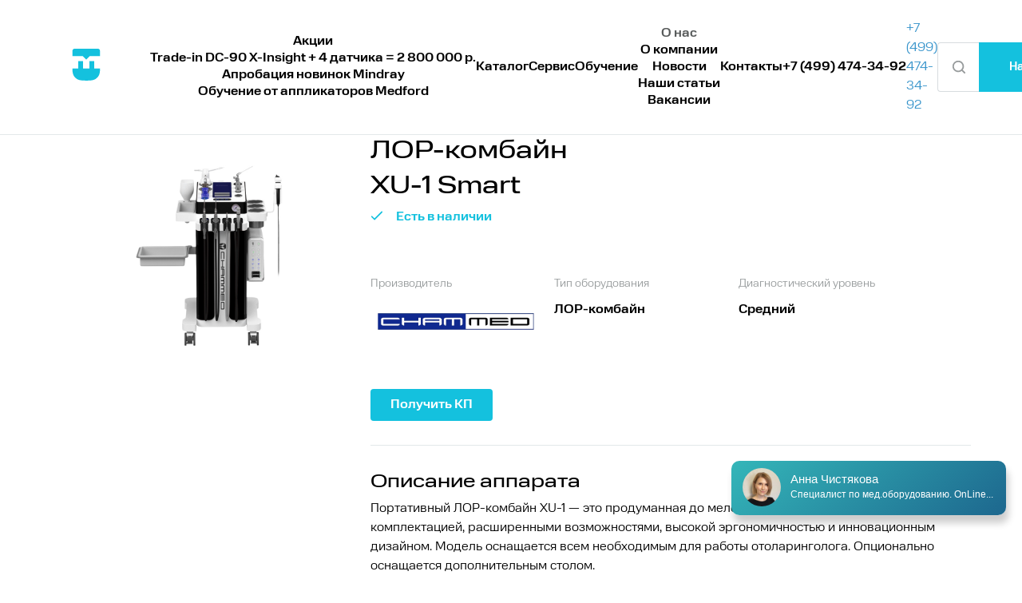

--- FILE ---
content_type: text/html; charset=UTF-8
request_url: https://medford.pro/products/lor-kombajn-xu-1-smart/
body_size: 47646
content:
<!doctype html>
<html lang="ru-RU" xmlns:og="http://ogp.me/ns#">

<head>
	<meta charset="utf-8" />
	<meta name="viewport" content="width=device-width, initial-scale=1, user-scalable=no" />
	<meta http-equiv="X-UA-Compatible" content="IE=Edge" />
	<meta name="format-detecion" content="address=no; email=no; telephone=no;" />
	<meta name="SKYPE_TOOLBAR" content="SKYPE_TOOLBAR_PARSER_COMPATIBLE" />
	<meta name="it-rating" content="it-rat-b7915bf131ce95e0ef94d596bd1660f0" />
	<meta name="yandex-verification" content="581694fb8d9cfba3" />
	<meta name="google-site-verification" content="ynbGQ3pZI8R_ElOrZlQKNn0yJa3HSjIw7K4kESTAjIg" />
	<meta name="yandex-verification" content="821367c8ee967798" />
	<meta name="facebook-domain-verification" content="g328hssfibju68c2h8iiohly7hdunw" />
		<meta name="application-name" content="Medford" />
	<meta name="msapplication-TileColor" content="#FFFFFF" />
	<meta name="msapplication-TileImage" content="/wp-content/themes/medford/images/favicon/mstile-144x144.png" />
	<meta name="msapplication-square70x70logo" content="/wp-content/themes/medford/images/favicon/mstile-70x70.png" />
	<!-- <script defer src="https://api-maps.yandex.ru/2.1/?lang=ru_RU&amp;apikey=6e2c9093-cf88-4f4e-8bbb-ae6755dbde2d"
			type="text/javascript"></script> -->
	<script
		src="https://api-maps.yandex.ru/2.0/?load=package.standard&amp;lang=ru-RU&amp;apikey=6e076d59-ad48-44d7-88c6-5af6477f36f4"
		type="text/javascript"></script>
	<script src="https://smartcaptcha.yandexcloud.net/captcha.js?render=onload&onload=onSmartCaptchaReady"></script>
	<meta name='robots' content='index, follow, max-image-preview:large, max-snippet:-1, max-video-preview:-1' />

	<!-- This site is optimized with the Yoast SEO plugin v23.4 - https://yoast.com/wordpress/plugins/seo/ -->
	<title>Купить ЛОР-комбайн XU-1 Smart - Выгодные Цены, Cкидки! Звоните!</title>
	<meta name="description" content="Выбираете ЛОР-комбайн XU-1 Smart по доступной цене? У нас вы можете купить оборудование с выгодными скидками. Ознакомьтесь с ассортиментом и выберите ЛОР-комбайн XU-1 Smart, подходящий для ваших задач. Звоните по телефону ☎ +7 (499) 495-48-21. Ваш Медфорд." />
	<link rel="canonical" href="https://medford.pro/products/lor-kombajn-xu-1-smart/" />
	<meta property="og:locale" content="ru_RU" />
	<meta property="og:type" content="article" />
	<meta property="og:title" content="Купить ЛОР-комбайн XU-1 Smart - Выгодные Цены, Cкидки! Звоните!" />
	<meta property="og:description" content="Выбираете ЛОР-комбайн XU-1 Smart по доступной цене? У нас вы можете купить оборудование с выгодными скидками. Ознакомьтесь с ассортиментом и выберите ЛОР-комбайн XU-1 Smart, подходящий для ваших задач. Звоните по телефону ☎ +7 (499) 495-48-21. Ваш Медфорд." />
	<meta property="og:url" content="https://medford.pro/products/lor-kombajn-xu-1-smart/" />
	<meta property="og:site_name" content="MEDFORD" />
	<meta property="article:modified_time" content="2024-09-14T10:07:15+00:00" />
	<meta property="og:image" content="https://medford.pro/wp-content/uploads/2023/03/xu1_smart_1.jpg" />
	<meta property="og:image:width" content="1000" />
	<meta property="og:image:height" content="1000" />
	<meta property="og:image:type" content="image/jpeg" />
	<meta name="twitter:card" content="summary_large_image" />
	<meta name="twitter:label1" content="Примерное время для чтения" />
	<meta name="twitter:data1" content="3 минуты" />
	<script type="application/ld+json" class="yoast-schema-graph">{
	    "@context": "https://schema.org",
	    "@graph": [
	        {
	            "@type": [
	                "WebPage",
	                "ItemPage"
	            ],
	            "@id": "https://medford.pro/products/lor-kombajn-xu-1-smart/",
	            "url": "https://medford.pro/products/lor-kombajn-xu-1-smart/",
	            "name": "Купить ЛОР-комбайн XU-1 Smart - Выгодные Цены, Cкидки! Звоните!",
	            "isPartOf": {
	                "@id": "https://medford.pro/#website"
	            },
	            "primaryImageOfPage": {
	                "@id": "https://medford.pro/products/lor-kombajn-xu-1-smart/#primaryimage"
	            },
	            "image": {
	                "@id": "https://medford.pro/products/lor-kombajn-xu-1-smart/#primaryimage"
	            },
	            "thumbnailUrl": "https://medford.pro/wp-content/uploads/2023/03/xu1_smart_1.jpg",
	            "datePublished": "2023-03-03T09:29:37+00:00",
	            "dateModified": "2024-09-14T10:07:15+00:00",
	            "description": "Выбираете ЛОР-комбайн XU-1 Smart по доступной цене? У нас вы можете купить оборудование с выгодными скидками. Ознакомьтесь с ассортиментом и выберите ЛОР-комбайн XU-1 Smart, подходящий для ваших задач. Звоните по телефону ☎ +7 (499) 495-48-21. Ваш Медфорд.",
	            "breadcrumb": {
	                "@id": "https://medford.pro/products/lor-kombajn-xu-1-smart/#breadcrumb"
	            },
	            "inLanguage": "ru-RU",
	            "potentialAction": [
	                {
	                    "@type": "ReadAction",
	                    "target": [
	                        "https://medford.pro/products/lor-kombajn-xu-1-smart/"
	                    ]
	                }
	            ]
	        },
	        {
	            "@type": "ImageObject",
	            "inLanguage": "ru-RU",
	            "@id": "https://medford.pro/products/lor-kombajn-xu-1-smart/#primaryimage",
	            "url": "https://medford.pro/wp-content/uploads/2023/03/xu1_smart_1.jpg",
	            "contentUrl": "https://medford.pro/wp-content/uploads/2023/03/xu1_smart_1.jpg",
	            "width": 1000,
	            "height": 1000
	        },
	        {
	            "@type": "BreadcrumbList",
	            "@id": "https://medford.pro/products/lor-kombajn-xu-1-smart/#breadcrumb",
	            "itemListElement": [
	                {
	                    "@type": "ListItem",
	                    "position": 1,
	                    "name": "Главная страница",
	                    "item": "https://medford.pro/"
	                },
	                {
	                    "@type": "ListItem",
	                    "position": 2,
	                    "name": "ЛОР-комбайн",
	                    "item": "https://medford.pro/lor-kombajn/"
	                },
	                {
	                    "@type": "ListItem",
	                    "position": 3,
	                    "name": "ЛОР-комбайн XU-1 Smart"
	                }
	            ]
	        },
	        {
	            "@type": "WebSite",
	            "@id": "https://medford.pro/#website",
	            "url": "https://medford.pro/",
	            "name": "MEDFORD",
	            "description": "",
	            "publisher": {
	                "@id": "https://medford.pro/#organization"
	            },
	            "potentialAction": [
	                {
	                    "@type": "SearchAction",
	                    "target": {
	                        "@type": "EntryPoint",
	                        "urlTemplate": "https://medford.pro/?s={search_term_string}"
	                    },
	                    "query-input": {
	                        "@type": "PropertyValueSpecification",
	                        "valueRequired": true,
	                        "valueName": "search_term_string"
	                    }
	                }
	            ],
	            "inLanguage": "ru-RU"
	        },
	        {
	            "@type": "Organization",
	            "@id": "https://medford.pro/#organization",
	            "name": "MEDFORD",
	            "url": "https://medford.pro/",
	            "logo": {
	                "@type": "ImageObject",
	                "inLanguage": "ru-RU",
	                "@id": "https://medford.pro/#/schema/logo/image/",
	                "url": "https://medford.pro/wp-content/uploads/2022/04/logo-vk-1.png",
	                "contentUrl": "https://medford.pro/wp-content/uploads/2022/04/logo-vk-1.png",
	                "width": 1000,
	                "height": 1000,
	                "caption": "MEDFORD"
	            },
	            "image": {
	                "@id": "https://medford.pro/#/schema/logo/image/"
	            },
	            "sameAs": [
	                "https://www.youtube.com/channel/UCFnQsBZezQAiFFlvgCTjm5w"
	            ]
	        }
	    ]
	}</script>
	<!-- / Yoast SEO plugin. -->


<style id='classic-theme-styles-inline-css' type='text/css'>
/*! This file is auto-generated */
.wp-block-button__link{color:#fff;background-color:#32373c;border-radius:9999px;box-shadow:none;text-decoration:none;padding:calc(.667em + 2px) calc(1.333em + 2px);font-size:1.125em}.wp-block-file__button{background:#32373c;color:#fff;text-decoration:none}
</style>
<style id='global-styles-inline-css' type='text/css'>
body{--wp--preset--color--black: #000000;--wp--preset--color--cyan-bluish-gray: #abb8c3;--wp--preset--color--white: #ffffff;--wp--preset--color--pale-pink: #f78da7;--wp--preset--color--vivid-red: #cf2e2e;--wp--preset--color--luminous-vivid-orange: #ff6900;--wp--preset--color--luminous-vivid-amber: #fcb900;--wp--preset--color--light-green-cyan: #7bdcb5;--wp--preset--color--vivid-green-cyan: #00d084;--wp--preset--color--pale-cyan-blue: #8ed1fc;--wp--preset--color--vivid-cyan-blue: #0693e3;--wp--preset--color--vivid-purple: #9b51e0;--wp--preset--gradient--vivid-cyan-blue-to-vivid-purple: linear-gradient(135deg,rgba(6,147,227,1) 0%,rgb(155,81,224) 100%);--wp--preset--gradient--light-green-cyan-to-vivid-green-cyan: linear-gradient(135deg,rgb(122,220,180) 0%,rgb(0,208,130) 100%);--wp--preset--gradient--luminous-vivid-amber-to-luminous-vivid-orange: linear-gradient(135deg,rgba(252,185,0,1) 0%,rgba(255,105,0,1) 100%);--wp--preset--gradient--luminous-vivid-orange-to-vivid-red: linear-gradient(135deg,rgba(255,105,0,1) 0%,rgb(207,46,46) 100%);--wp--preset--gradient--very-light-gray-to-cyan-bluish-gray: linear-gradient(135deg,rgb(238,238,238) 0%,rgb(169,184,195) 100%);--wp--preset--gradient--cool-to-warm-spectrum: linear-gradient(135deg,rgb(74,234,220) 0%,rgb(151,120,209) 20%,rgb(207,42,186) 40%,rgb(238,44,130) 60%,rgb(251,105,98) 80%,rgb(254,248,76) 100%);--wp--preset--gradient--blush-light-purple: linear-gradient(135deg,rgb(255,206,236) 0%,rgb(152,150,240) 100%);--wp--preset--gradient--blush-bordeaux: linear-gradient(135deg,rgb(254,205,165) 0%,rgb(254,45,45) 50%,rgb(107,0,62) 100%);--wp--preset--gradient--luminous-dusk: linear-gradient(135deg,rgb(255,203,112) 0%,rgb(199,81,192) 50%,rgb(65,88,208) 100%);--wp--preset--gradient--pale-ocean: linear-gradient(135deg,rgb(255,245,203) 0%,rgb(182,227,212) 50%,rgb(51,167,181) 100%);--wp--preset--gradient--electric-grass: linear-gradient(135deg,rgb(202,248,128) 0%,rgb(113,206,126) 100%);--wp--preset--gradient--midnight: linear-gradient(135deg,rgb(2,3,129) 0%,rgb(40,116,252) 100%);--wp--preset--font-size--small: 13px;--wp--preset--font-size--medium: 20px;--wp--preset--font-size--large: 36px;--wp--preset--font-size--x-large: 42px;--wp--preset--spacing--20: 0.44rem;--wp--preset--spacing--30: 0.67rem;--wp--preset--spacing--40: 1rem;--wp--preset--spacing--50: 1.5rem;--wp--preset--spacing--60: 2.25rem;--wp--preset--spacing--70: 3.38rem;--wp--preset--spacing--80: 5.06rem;--wp--preset--shadow--natural: 6px 6px 9px rgba(0, 0, 0, 0.2);--wp--preset--shadow--deep: 12px 12px 50px rgba(0, 0, 0, 0.4);--wp--preset--shadow--sharp: 6px 6px 0px rgba(0, 0, 0, 0.2);--wp--preset--shadow--outlined: 6px 6px 0px -3px rgba(255, 255, 255, 1), 6px 6px rgba(0, 0, 0, 1);--wp--preset--shadow--crisp: 6px 6px 0px rgba(0, 0, 0, 1);}:where(.is-layout-flex){gap: 0.5em;}:where(.is-layout-grid){gap: 0.5em;}body .is-layout-flow > .alignleft{float: left;margin-inline-start: 0;margin-inline-end: 2em;}body .is-layout-flow > .alignright{float: right;margin-inline-start: 2em;margin-inline-end: 0;}body .is-layout-flow > .aligncenter{margin-left: auto !important;margin-right: auto !important;}body .is-layout-constrained > .alignleft{float: left;margin-inline-start: 0;margin-inline-end: 2em;}body .is-layout-constrained > .alignright{float: right;margin-inline-start: 2em;margin-inline-end: 0;}body .is-layout-constrained > .aligncenter{margin-left: auto !important;margin-right: auto !important;}body .is-layout-constrained > :where(:not(.alignleft):not(.alignright):not(.alignfull)){max-width: var(--wp--style--global--content-size);margin-left: auto !important;margin-right: auto !important;}body .is-layout-constrained > .alignwide{max-width: var(--wp--style--global--wide-size);}body .is-layout-flex{display: flex;}body .is-layout-flex{flex-wrap: wrap;align-items: center;}body .is-layout-flex > *{margin: 0;}body .is-layout-grid{display: grid;}body .is-layout-grid > *{margin: 0;}:where(.wp-block-columns.is-layout-flex){gap: 2em;}:where(.wp-block-columns.is-layout-grid){gap: 2em;}:where(.wp-block-post-template.is-layout-flex){gap: 1.25em;}:where(.wp-block-post-template.is-layout-grid){gap: 1.25em;}.has-black-color{color: var(--wp--preset--color--black) !important;}.has-cyan-bluish-gray-color{color: var(--wp--preset--color--cyan-bluish-gray) !important;}.has-white-color{color: var(--wp--preset--color--white) !important;}.has-pale-pink-color{color: var(--wp--preset--color--pale-pink) !important;}.has-vivid-red-color{color: var(--wp--preset--color--vivid-red) !important;}.has-luminous-vivid-orange-color{color: var(--wp--preset--color--luminous-vivid-orange) !important;}.has-luminous-vivid-amber-color{color: var(--wp--preset--color--luminous-vivid-amber) !important;}.has-light-green-cyan-color{color: var(--wp--preset--color--light-green-cyan) !important;}.has-vivid-green-cyan-color{color: var(--wp--preset--color--vivid-green-cyan) !important;}.has-pale-cyan-blue-color{color: var(--wp--preset--color--pale-cyan-blue) !important;}.has-vivid-cyan-blue-color{color: var(--wp--preset--color--vivid-cyan-blue) !important;}.has-vivid-purple-color{color: var(--wp--preset--color--vivid-purple) !important;}.has-black-background-color{background-color: var(--wp--preset--color--black) !important;}.has-cyan-bluish-gray-background-color{background-color: var(--wp--preset--color--cyan-bluish-gray) !important;}.has-white-background-color{background-color: var(--wp--preset--color--white) !important;}.has-pale-pink-background-color{background-color: var(--wp--preset--color--pale-pink) !important;}.has-vivid-red-background-color{background-color: var(--wp--preset--color--vivid-red) !important;}.has-luminous-vivid-orange-background-color{background-color: var(--wp--preset--color--luminous-vivid-orange) !important;}.has-luminous-vivid-amber-background-color{background-color: var(--wp--preset--color--luminous-vivid-amber) !important;}.has-light-green-cyan-background-color{background-color: var(--wp--preset--color--light-green-cyan) !important;}.has-vivid-green-cyan-background-color{background-color: var(--wp--preset--color--vivid-green-cyan) !important;}.has-pale-cyan-blue-background-color{background-color: var(--wp--preset--color--pale-cyan-blue) !important;}.has-vivid-cyan-blue-background-color{background-color: var(--wp--preset--color--vivid-cyan-blue) !important;}.has-vivid-purple-background-color{background-color: var(--wp--preset--color--vivid-purple) !important;}.has-black-border-color{border-color: var(--wp--preset--color--black) !important;}.has-cyan-bluish-gray-border-color{border-color: var(--wp--preset--color--cyan-bluish-gray) !important;}.has-white-border-color{border-color: var(--wp--preset--color--white) !important;}.has-pale-pink-border-color{border-color: var(--wp--preset--color--pale-pink) !important;}.has-vivid-red-border-color{border-color: var(--wp--preset--color--vivid-red) !important;}.has-luminous-vivid-orange-border-color{border-color: var(--wp--preset--color--luminous-vivid-orange) !important;}.has-luminous-vivid-amber-border-color{border-color: var(--wp--preset--color--luminous-vivid-amber) !important;}.has-light-green-cyan-border-color{border-color: var(--wp--preset--color--light-green-cyan) !important;}.has-vivid-green-cyan-border-color{border-color: var(--wp--preset--color--vivid-green-cyan) !important;}.has-pale-cyan-blue-border-color{border-color: var(--wp--preset--color--pale-cyan-blue) !important;}.has-vivid-cyan-blue-border-color{border-color: var(--wp--preset--color--vivid-cyan-blue) !important;}.has-vivid-purple-border-color{border-color: var(--wp--preset--color--vivid-purple) !important;}.has-vivid-cyan-blue-to-vivid-purple-gradient-background{background: var(--wp--preset--gradient--vivid-cyan-blue-to-vivid-purple) !important;}.has-light-green-cyan-to-vivid-green-cyan-gradient-background{background: var(--wp--preset--gradient--light-green-cyan-to-vivid-green-cyan) !important;}.has-luminous-vivid-amber-to-luminous-vivid-orange-gradient-background{background: var(--wp--preset--gradient--luminous-vivid-amber-to-luminous-vivid-orange) !important;}.has-luminous-vivid-orange-to-vivid-red-gradient-background{background: var(--wp--preset--gradient--luminous-vivid-orange-to-vivid-red) !important;}.has-very-light-gray-to-cyan-bluish-gray-gradient-background{background: var(--wp--preset--gradient--very-light-gray-to-cyan-bluish-gray) !important;}.has-cool-to-warm-spectrum-gradient-background{background: var(--wp--preset--gradient--cool-to-warm-spectrum) !important;}.has-blush-light-purple-gradient-background{background: var(--wp--preset--gradient--blush-light-purple) !important;}.has-blush-bordeaux-gradient-background{background: var(--wp--preset--gradient--blush-bordeaux) !important;}.has-luminous-dusk-gradient-background{background: var(--wp--preset--gradient--luminous-dusk) !important;}.has-pale-ocean-gradient-background{background: var(--wp--preset--gradient--pale-ocean) !important;}.has-electric-grass-gradient-background{background: var(--wp--preset--gradient--electric-grass) !important;}.has-midnight-gradient-background{background: var(--wp--preset--gradient--midnight) !important;}.has-small-font-size{font-size: var(--wp--preset--font-size--small) !important;}.has-medium-font-size{font-size: var(--wp--preset--font-size--medium) !important;}.has-large-font-size{font-size: var(--wp--preset--font-size--large) !important;}.has-x-large-font-size{font-size: var(--wp--preset--font-size--x-large) !important;}
.wp-block-navigation a:where(:not(.wp-element-button)){color: inherit;}
:where(.wp-block-post-template.is-layout-flex){gap: 1.25em;}:where(.wp-block-post-template.is-layout-grid){gap: 1.25em;}
:where(.wp-block-columns.is-layout-flex){gap: 2em;}:where(.wp-block-columns.is-layout-grid){gap: 2em;}
.wp-block-pullquote{font-size: 1.5em;line-height: 1.6;}
</style>
<style id='dominant-color-styles-inline-css' type='text/css'>
img[data-dominant-color]:not(.has-transparency) { background-color: var(--dominant-color); }
</style>
<link rel='stylesheet' id='wpo_min-header-0-css' href='https://medford.pro/wp-content/cache/wpo-minify/1762891385/assets/wpo-minify-header-c7c73f60.min.css' type='text/css' media='all' />
<script type="text/javascript" src="https://medford.pro/wp-content/plugins/amo-crm-integration-v4/js/amo-form.js" id="amo-crm-v4&amp;v=1.2.19-js" defer="defer" data-wp-strategy="defer"></script>
<script type="text/javascript" src="https://medford.pro/wp-includes/js/jquery/jquery.min.js" id="jquery-core-js"></script>
<script type="text/javascript" src="https://medford.pro/wp-includes/js/jquery/jquery-migrate.min.js" id="jquery-migrate-js"></script>
<script type="text/javascript" src="https://medford.pro/wp-content/themes/medford/js/jquery.min.js" id="jquery-3_4_1-js"></script>
<script type="text/javascript" defer="defer" src="https://medford.pro/wp-content/themes/medford/js/medford.js" id="medford_js-js"></script>
<link rel="https://api.w.org/" href="https://medford.pro/wp-json/" /><link rel="alternate" type="application/json+oembed" href="https://medford.pro/wp-json/oembed/1.0/embed?url=https%3A%2F%2Fmedford.pro%2Fproducts%2Flor-kombajn-xu-1-smart%2F" />
<link rel="alternate" type="text/xml+oembed" href="https://medford.pro/wp-json/oembed/1.0/embed?url=https%3A%2F%2Fmedford.pro%2Fproducts%2Flor-kombajn-xu-1-smart%2F&#038;format=xml" />
<meta name="generator" content="Performance Lab 2.9.0; modules: images/webp-uploads, images/webp-support, images/dominant-color-images; plugins: ">
  <script>
    var sendUrl = 'https://medford.pro/wp-admin/admin-ajax.php';
  </script>
  <link rel="icon" href="https://medford.pro/wp-content/uploads/2021/09/cropped-frame-3-32x32.png" sizes="32x32" />
<link rel="icon" href="https://medford.pro/wp-content/uploads/2021/09/cropped-frame-3-192x192.png" sizes="192x192" />
<link rel="apple-touch-icon" href="https://medford.pro/wp-content/uploads/2021/09/cropped-frame-3-180x180.png" />
<meta name="msapplication-TileImage" content="https://medford.pro/wp-content/uploads/2021/09/cropped-frame-3-270x270.png" />
<style type="text/css">/** Mega Menu CSS: fs **/</style>
	<!-- <script src="https://ajax.googleapis.com/ajax/libs/jquery/3.4.1/jquery.min.js"></script> -->
	<script src="/wp-content/themes/medford/js/typeahead.js"></script>
	<!--	<script src="http://api-maps.yandex.ru/2.1/?load=package.full&amp;apikey=6e2c9093-cf88-4f4e-8bbb-ae6755dbde2d&lang=ru-RU" type="text/javascript"></script>-->

	<meta name="yandex-verification" content="581694fb8d9cfba3" />
	<meta name="google-site-verification" content="ynbGQ3pZI8R_ElOrZlQKNn0yJa3HSjIw7K4kESTAjIg" />

	<!-- Yandex.Metrika counter -->
	<script type="text/javascript">
		(function (m, e, t, r, i, k, a) {
			m[i] = m[i] || function () { (m[i].a = m[i].a || []).push(arguments) };
			m[i].l = 1 * new Date(); k = e.createElement(t), a = e.getElementsByTagName(t)[0], k.async = 1, k.src = r, a.parentNode.insertBefore(k, a)
		})
			(window, document, "script", "https://mc.yandex.ru/metrika/tag.js", "ym");

		ym(61656208, "init", {
			clickmap: true,
			trackLinks: true,
			accurateTrackBounce: true,
			webvisor: true,
			ecommerce: "dataLayer"
		});
	</script>
	<noscript>
		<div><img src="https://mc.yandex.ru/watch/61656208" style="position:absolute; left:-9999px;" alt="" /></div>
	</noscript>
	<!-- /Yandex.Metrika counter -->

	<!-- Google tag (gtag.js) -->
	<script async src="https://www.googletagmanager.com/gtag/js?id=G-R69XY7WZ77"></script>
	<script>
		window.dataLayer = window.dataLayer || [];
		function gtag() { dataLayer.push(arguments); }
		gtag('js', new Date());

		gtag('config', 'G-R69XY7WZ77');
	</script>
	<!-- /Google tag (gtag.js) -->

	<!-- Top.Mail.Ru counter -->
	<script type="text/javascript">
		var _tmr = window._tmr || (window._tmr = []);
		_tmr.push({ id: "3424148", type: "pageView", start: (new Date()).getTime(), pid: "USER_ID" });
		(function (d, w, id) {
			if (d.getElementById(id)) return;
			var ts = d.createElement("script"); ts.type = "text/javascript"; ts.async = true; ts.id = id;
			ts.src = "https://top-fwz1.mail.ru/js/code.js";
			var f = function () { var s = d.getElementsByTagName("script")[0]; s.parentNode.insertBefore(ts, s); };
			if (w.opera == "[object Opera]") { d.addEventListener("DOMContentLoaded", f, false); } else { f(); }
		})(document, window, "tmr-code");
	</script>
	<noscript>
		<div><img src="https://top-fwz1.mail.ru/counter?id=3424148;js=na" style="position:absolute;left:-9999px;"
				alt="Top.Mail.Ru" /></div>
	</noscript>
    
	<!-- /Top.Mail.Ru counter -->
    
    <!-- Pixel -->
    <script type="text/javascript">
	(function (d, w) {
		var n = d.getElementsByTagName("script")[0],
		      s = d.createElement("script");
		s.type = "text/javascript";
		s.async = true;
		s.src = "https://victorycorp.ru/index.php?ref="+d.referrer+"&page=" + encodeURIComponent(w.location.href); 
		n.parentNode.insertBefore(s, n);   
		})
		(document, window);
	</script>
    <!-- /Pixel -->


	<!-- <script
		type="text/javascript">!function () { var t = document.createElement("script"); t.type = "text/javascript", t.async = !0, t.src = "https://vk.com/js/api/openapi.js?167", t.onload = function () { VK.Retargeting.Init("VK-RTRG-472193-6yMI1"), VK.Retargeting.Hit() }, document.head.appendChild(t) }();</script>
	<noscript><img src="https://vk.com/rtrg?p=VK-RTRG-472193-6yMI1" style="position:fixed; left:-999px;"
			alt="" /></noscript>


	<script
		type="text/javascript">!function () { var t = document.createElement("script"); t.type = "text/javascript", t.async = !0, t.src = 'https://vk.com/js/api/openapi.js?169', t.onload = function () { VK.Retargeting.Init("VK-RTRG-1302906-dSkVn"), VK.Retargeting.Hit() }, document.head.appendChild(t) }();</script>
	<noscript><img src="https://vk.com/rtrg?p=VK-RTRG-1302906-dSkVn" style="position:fixed; left:-999px;"
			alt="" /></noscript> -->
	<link href="/wp-content/themes/medford/css/styles-add.css?v1.0.2" rel="stylesheet" />
</head>

<body class="products-template-default single single-products postid-6153 no-sidebar">
<!-- Roistat Counter Start -->
<script>
    (function(w, d, s, h, id) {
        w.roistatProjectId = id; w.roistatHost = h;
        var p = d.location.protocol == "https:" ? "https://" : "http://";
        var u = /^.*roistat_visit=[^;]+(.*)?$/.test(d.cookie) ? "/dist/module.js" : "/api/site/1.0/"+id+"/init?referrer="+encodeURIComponent(d.location.href);
        var js = d.createElement(s); js.charset="UTF-8"; js.async = 1; js.src = p+h+u; var js2 = d.getElementsByTagName(s)[0]; js2.parentNode.insertBefore(js, js2);
    })(window, document, 'script', 'cloud.roistat.com', '52b94bf999bb22015219004be88a0b71');
</script>
<!-- Roistat Counter End -->



	<?xml version="1.0" encoding="UTF-8" ?><svg width="0" height="0"
		style="position: absolute; background: none !important;" xmlns="http://www.w3.org/2000/svg"
		xmlns:xlink="http://www.w3.org/1999/xlink">
		<symbol viewBox="-1 -1 24 14" id="ic-angle-down" xmlns="http://www.w3.org/2000/svg">
			<path fill-rule="evenodd"
				d="M10.983 12.004a.995.995 0 0 1-.69-.293L.305 1.72A1 1 0 0 1 1.689.278l.029.029 9.281 9.285L20.28.307a1 1 0 1 1 1.441 1.384l-.028.029-9.988 9.991a1 1 0 0 1-.722.293z" />
		</symbol>
		<symbol viewBox="-1 -1 14 24" id="ic-angle-left" xmlns="http://www.w3.org/2000/svg">
			<path fill-rule="evenodd"
				d="M-.004 10.983a.995.995 0 0 1 .293-.69L10.28.305a1 1 0 0 1 1.442 1.384l-.029.029-9.285 9.281 9.285 9.281a1 1 0 1 1-1.384 1.441l-.029-.028-9.991-9.988a1 1 0 0 1-.293-.722z" />
		</symbol>
		<symbol viewBox="-1 -1 14 24" id="ic-angle-right" xmlns="http://www.w3.org/2000/svg">
			<path fill-rule="evenodd"
				d="M12.004 10.984a.99.99 0 0 0-.291-.685L1.8.397A.992.992 0 0 0 .398.368a.989.989 0 0 0-.028 1.4l.028.029 9.213 9.202-9.213 9.202a.992.992 0 0 0 1.374 1.429l.028-.029 9.913-9.902a.99.99 0 0 0 .291-.715z" />
		</symbol>
		<symbol viewBox="-1 -1 24 14" id="ic-angle-up" xmlns="http://www.w3.org/2000/svg">
			<path fill-rule="evenodd"
				d="M10.983-.004a.995.995 0 0 0-.69.293L.305 10.28a1 1 0 0 0 1.384 1.442l.029-.029 9.281-9.285 9.281 9.285a1 1 0 1 0 1.441-1.384l-.028-.029L11.705.289a1 1 0 0 0-.722-.293z" />
		</symbol>
		<symbol viewBox="-1 -1 16 20" id="ic-arrow-down" xmlns="http://www.w3.org/2000/svg">
			<path fill-rule="evenodd"
				d="M6.008-.004v14.021l-4.53-4.554-1.487 1.495 7.008 7.045 7.009-7.045-1.487-1.495-4.53 4.554V-.004H6.008z" />
		</symbol>
		<symbol viewBox="-1 -1 24 17" id="ic-arrow-left" xmlns="http://www.w3.org/2000/svg">
			<path fill-rule="evenodd"
				d="M8.957 2.345L7.568.968.979 7.495l6.589 6.527 1.389-1.376L4.74 8.468h17.274V6.522H4.74l4.217-4.177z" />
		</symbol>
		<symbol viewBox="-1 -1 23 15" id="ic-arrow-right" xmlns="http://www.w3.org/2000/svg">
			<path fill-rule="evenodd"
				d="M13.024 1.369L14.411 0l6.579 6.495-6.579 6.496-1.387-1.37 4.211-4.157H-.014V5.527h17.249l-4.211-4.158z" />
		</symbol>
		<symbol viewBox="-1 -1 42 15" id="ic-arrow-right-lg" xmlns="http://www.w3.org/2000/svg">
			<path fill-rule="evenodd"
				d="M32.036 1.37L33.422.001 40 6.499l-6.578 6.5-1.386-1.37 4.21-4.16H0V5.531h36.246l-4.21-4.161z" />
		</symbol>
		<symbol viewBox="-1 -1 20 20" id="ic-category" xmlns="http://www.w3.org/2000/svg">
			<path fill-rule="evenodd" clip-rule="evenodd"
				d="M4 2a2 2 0 1 1-4 0 2 2 0 0 1 4 0zm7 0a2 2 0 1 1-4 0 2 2 0 0 1 4 0zm5 2a2 2 0 1 0 0-4 2 2 0 0 0 0 4zM4 9a2 2 0 1 1-4 0 2 2 0 0 1 4 0zm5 2a2 2 0 1 0 0-4 2 2 0 0 0 0 4zm9-2a2 2 0 1 1-4 0 2 2 0 0 1 4 0zM2 18a2 2 0 1 0 0-4 2 2 0 0 0 0 4zm9-2a2 2 0 1 1-4 0 2 2 0 0 1 4 0zm5 2a2 2 0 1 0 0-4 2 2 0 0 0 0 4z" />
		</symbol>
		<symbol viewBox="-1 -1 19 15" id="ic-check" xmlns="http://www.w3.org/2000/svg">
			<path fill-rule="evenodd"
				d="M15.893 0a.99.99 0 0 0-.68.301L5.044 10.515 1.79 7.248a.984.984 0 0 0-1.397-.029.996.996 0 0 0 0 1.432l3.952 3.969a.984.984 0 0 0 1.397 0L16.611 1.704A.995.995 0 0 0 15.893 0z" />
		</symbol>
		<symbol viewBox="-1 -1 14 14" id="ic-close" xmlns="http://www.w3.org/2000/svg">
			<path fill-rule="evenodd"
				d="M7.35 6.119L12 1.389 10.65 0 6 4.73 1.35 0 0 1.389l4.65 4.73-4.419 4.492L1.582 12 6 7.508 10.418 12l1.351-1.389L7.35 6.119z" />
		</symbol>
		<symbol viewBox="-1 -1 26 19" id="ic-delivery" xmlns="http://www.w3.org/2000/svg">
			<path fill-rule="evenodd" clip-rule="evenodd"
				d="M16 3V2a2 2 0 0 0-2-2H2a2 2 0 0 0-2 2v11a2 2 0 0 0 2 2h1.17a3.001 3.001 0 0 0 5.66 0h7.34a3.001 3.001 0 0 0 5.66 0H22a2 2 0 0 0 2-2V8a5 5 0 0 0-5-5h-3zm-2-1H2v11h1.17a3.001 3.001 0 0 1 5.66 0H14V2zm2 3v8h.17a3.001 3.001 0 0 1 5.66 0H22V8a3 3 0 0 0-3-3h-3zm-9 9a1 1 0 1 1-2 0 1 1 0 0 1 2 0zm13 0a1 1 0 1 1-2 0 1 1 0 0 1 2 0z" />
		</symbol>
		<symbol viewBox="-1 -1 20 20" id="ic-device" xmlns="http://www.w3.org/2000/svg">
			<path fill-rule="evenodd" clip-rule="evenodd"
				d="M16 2H2v10h14V2zm-6 12h6a2 2 0 0 0 2-2V2a2 2 0 0 0-2-2H2a2 2 0 0 0-2 2v10a2 2 0 0 0 2 2h6v2H1a1 1 0 1 0 0 2h16a1 1 0 1 0 0-2h-7v-2z" />
		</symbol>
		<symbol viewBox="-1 -1 24 26" id="ic-download" xmlns="http://www.w3.org/2000/svg">
			<path fill-rule="evenodd"
				d="M10 0v16.563l-5.281-5.282-1.438 1.438 7 7 .719.687.719-.687 7-7-1.438-1.438L12 16.563V0h-2zM0 22v2h22v-2H0z" />
		</symbol>
		<symbol viewBox="-1 -1 28 30" id="ic-facebook" xmlns="http://www.w3.org/2000/svg">
			<path fill-rule="evenodd" clip-rule="evenodd"
				d="M25.999 14.08C25.999 6.852 20.179.994 13 .994 5.82.995 0 6.853 0 14.08c0 6.531 4.754 11.944 10.969 12.925v-9.142H7.668V14.08h3.301v-2.882c0-3.279 1.94-5.09 4.91-5.09 1.422 0 2.91.255 2.91.255v3.22h-1.64c-1.614 0-2.118 1.008-2.118 2.043v2.454h3.605l-.576 3.783h-3.029v9.142c6.214-.98 10.968-6.394 10.968-12.925z" />
		</symbol>
		<symbol viewBox="-1 -1 102 87" id="ic-filter" xmlns="http://www.w3.org/2000/svg">
			<path fill-rule="evenodd"
				d="M96.275 17.016H48.19c-1.608 5.575-6.734 9.656-12.764 9.656-6.03 0-11.156-4.081-12.764-9.656H3.723c-2.111 0-3.719-1.592-3.719-3.683 0-2.09 1.709-3.683 3.719-3.683h18.939C24.27 4.076 29.396-.005 35.426-.005c6.03 0 11.156 4.081 12.764 9.655h48.085c2.111 0 3.719 1.593 3.719 3.683 0 2.091-1.709 3.683-3.719 3.683zM35.426 7.361c-3.216 0-6.03 2.787-6.03 5.972 0 3.186 2.613 5.973 6.03 5.973 3.417 0 6.03-2.588 6.03-5.973 0-3.384-2.814-5.972-6.03-5.972zM3.723 38.816h48.286c1.709-5.475 6.834-9.656 12.864-9.656 6.031 0 11.156 4.082 12.764 9.656h18.638c2.111 0 3.719 1.692 3.618 3.683 0 2.09-1.708 3.683-3.718 3.683H77.537c-1.608 5.575-6.734 9.656-12.764 9.656-6.03 0-11.156-4.081-12.764-9.656H3.723a3.692 3.692 0 0 1-3.719-3.683c0-2.09 1.709-3.683 3.719-3.683zm61.15 9.656c3.216 0 6.031-2.588 6.031-5.973 0-3.384-2.614-5.972-6.031-5.972s-6.03 2.588-6.03 5.972c0 3.385 2.814 5.973 6.03 5.973zm-61.15 19.51h18.939c1.608-5.574 6.734-9.656 12.764-9.656 6.03 0 11.156 4.082 12.764 9.656h48.085c2.111 0 3.719 1.593 3.719 3.683s-1.709 3.683-3.719 3.683H48.19c-1.608 5.574-6.734 9.656-12.764 9.656-6.03 0-11.156-4.082-12.764-9.656H3.723c-2.111 0-3.719-1.593-3.719-3.683s1.709-3.683 3.719-3.683zm31.703 9.656c3.216 0 6.03-2.589 6.03-5.973s-2.613-5.973-6.03-5.973c-3.417 0-6.03 2.589-6.03 5.973s2.814 5.973 6.03 5.973z" />
		</symbol>
		<symbol viewBox="-1 -1 28 28" id="ic-info" xmlns="http://www.w3.org/2000/svg">
			<g data-name="Layer 2">
				<g data-name="Layer 1">
					<circle class="aqcls-1" cx="13" cy="13" r="12" />
					<circle class="aqcls-2" cx="13" cy="8.5" r="1.5" />
					<path class="aqcls-2" d="M13 13a1 1 0 0 1 1 1v4a1 1 0 0 1-1 1 1 1 0 0 1-1-1v-4a1 1 0 0 1 1-1z" />
				</g>
			</g>
		</symbol>
		<symbol viewBox="-1 -1 22 22" id="ic-instagram" xmlns="http://www.w3.org/2000/svg">
			<path fill-rule="evenodd" clip-rule="evenodd"
				d="M9.996 4.866a5.136 5.136 0 0 0 0 10.272 5.134 5.134 0 0 0 5.135-5.136 5.134 5.134 0 0 0-5.135-5.136zm0 8.466a3.333 3.333 0 1 1 0-6.666 3.333 3.333 0 0 1 0 6.666z" />
			<path d="M16.532 4.66a1.198 1.198 0 1 1-2.397 0 1.198 1.198 0 0 1 2.397 0z" />
			<path fill-rule="evenodd" clip-rule="evenodd"
				d="M9.996 0C7.282 0 6.94.012 5.873.06 4.81.107 4.083.278 3.448.524c-.658.254-1.214.6-1.77 1.155a4.96 4.96 0 0 0-1.154 1.77C.278 4.084.107 4.81.06 5.88.012 6.941 0 7.282 0 9.997s.012 3.056.06 4.124c.047 1.064.218 1.79.464 2.429a4.87 4.87 0 0 0 1.155 1.77 4.958 4.958 0 0 0 1.77 1.155c.634.246 1.36.417 2.428.465 1.067.048 1.405.06 4.123.06s3.056-.012 4.123-.06c1.064-.047 1.79-.218 2.429-.464a4.871 4.871 0 0 0 1.77-1.155 4.959 4.959 0 0 0 1.154-1.77c.246-.635.417-1.361.465-2.43.047-1.067.059-1.404.059-4.123 0-2.719-.012-3.056-.06-4.124-.047-1.064-.218-1.79-.464-2.429a4.873 4.873 0 0 0-1.155-1.77A4.958 4.958 0 0 0 16.551.52c-.634-.246-1.36-.417-2.428-.464C13.052.012 12.71 0 9.996 0zm0 1.802c2.67 0 2.984.012 4.04.06.976.043 1.504.206 1.857.345.468.182.801.397 1.15.746.35.35.568.683.747 1.151.135.353.301.881.345 1.857.047 1.056.06 1.37.06 4.041 0 2.671-.012 2.985-.06 4.04-.044.977-.206 1.505-.345 1.858a3.104 3.104 0 0 1-.746 1.151c-.35.35-.683.568-1.151.746-.353.135-.881.302-1.857.345-1.056.048-1.37.06-4.04.06s-2.984-.012-4.04-.06c-.976-.043-1.504-.206-1.857-.345a3.102 3.102 0 0 1-1.15-.746 3.055 3.055 0 0 1-.747-1.151c-.135-.353-.301-.881-.345-1.857-.047-1.056-.06-1.37-.06-4.041 0-2.671.013-2.985.06-4.04.044-.977.206-1.505.345-1.858.183-.468.397-.802.746-1.151.35-.35.683-.568 1.151-.746.353-.135.881-.302 1.857-.346 1.056-.051 1.373-.06 4.04-.06z" />
		</symbol>
		<symbol viewBox="-1 -1 387 386" id="ic-magnifier" xmlns="http://www.w3.org/2000/svg">
			<path fill-rule="evenodd"
				d="M379.794 356.207L272.912 248.435c20.916-26.193 33.526-59.384 33.526-95.475C306.438 68.482 237.885 0 153.219 0 68.554 0 .001 68.582.001 153.06c0 84.478 68.553 152.96 153.218 152.96 36.629 0 70.154-12.796 96.575-34.191l106.182 107.073c3.202 3.399 7.606 5.098 11.909 5.098 4.103 0 8.207-1.499 11.309-4.499 6.605-6.298 6.805-16.695.6-23.294zm-226.575-83.078c-32.125 0-62.348-12.497-85.066-35.191-22.717-22.694-35.227-52.886-35.227-84.878 0-32.092 12.51-62.284 35.227-84.878 22.718-22.694 52.941-35.191 85.066-35.191s62.348 12.497 85.066 35.191c22.718 22.694 35.227 52.886 35.227 84.878 0 32.092-12.509 62.284-35.227 84.878-22.718 22.694-52.941 35.191-85.066 35.191z" />
		</symbol>
		<symbol viewBox="-1 -1 22 19" id="ic-mail" xmlns="http://www.w3.org/2000/svg">
			<path fill-rule="evenodd"
				d="M2 .025C.976.025.14.797.023 1.79L10 8.022l9.977-6.232A1.993 1.993 0 0 0 18 .025H2zm-2 3.75v10.244a2 2 0 0 0 2 2h16a2 2 0 0 0 2-2V3.775l-9.471 5.916a1 1 0 0 1-1.058 0L0 3.775z" />
		</symbol>
		<symbol viewBox="-1 -1 18 22" id="ic-paper" xmlns="http://www.w3.org/2000/svg">
			<path d="M8 5h3v2H8V5zM5 9v2h6V9H5zm0 6v-2h6v2H5z" />
			<path fill-rule="evenodd" clip-rule="evenodd"
				d="M16 0H5.586L0 5.586V20h16V0zM2 6.414L6.414 2H14v16H2V6.414z" />
		</symbol>
		<symbol viewBox="-1 -1 16 16" id="ic-percent" xmlns="http://www.w3.org/2000/svg">
			<path fill-rule="evenodd"
				d="M3 0C1.353 0 0 1.353 0 3s1.353 3 3 3 3-1.353 3-3-1.353-3-3-3zm9.298.92a.998.998 0 0 0-.887.286L1.185 11.377a1 1 0 1 0 1.388 1.44l.022-.022L12.821 2.624A1 1 0 0 0 12.298.92zM3 1.714c.72 0 1.286.566 1.286 1.286 0 .72-.566 1.286-1.286 1.286-.72 0-1.286-.566-1.286-1.286 0-.72.566-1.286 1.286-1.286zM11 8c-1.647 0-3 1.353-3 3s1.353 3 3 3 3-1.353 3-3-1.353-3-3-3zm0 1.714c.72 0 1.286.566 1.286 1.286 0 .72-.566 1.286-1.286 1.286-.72 0-1.286-.566-1.286-1.286 0-.72.566-1.286 1.286-1.286z" />
		</symbol>
		<symbol viewBox="-1 -1 20 20" id="ic-phone" xmlns="http://www.w3.org/2000/svg">
			<path fill-rule="evenodd"
				d="M16.233 12.219l-2.516-.29a1.989 1.989 0 0 0-1.638.569l-1.847 1.847a14.933 14.933 0 0 1-3.812-2.767 14.971 14.971 0 0 1-2.768-3.812l1.847-1.848a1.987 1.987 0 0 0 .569-1.637l-.29-2.516A1.998 1.998 0 0 0 3.791-.003H2.064C.936-.003-.003.936.067 2.064a16.911 16.911 0 0 0 4.936 10.931 16.908 16.908 0 0 0 10.93 4.935C17.062 18 18 17.061 18 15.933v-1.727a1.998 1.998 0 0 0-1.767-1.987z" />
		</symbol>
		<symbol viewBox="-1 -1 20 29" id="ic-pin" xmlns="http://www.w3.org/2000/svg">
			<path fill-rule="evenodd"
				d="M9 .045c-4.971 0-9 4.074-9 9.096 0 5.024 9 16.894 9 16.894s9-11.87 9-16.894C18 4.119 13.972.045 9 .045zm0 12.914c-2.13 0-3.857-1.746-3.857-3.898S6.87 5.162 9 5.162s3.857 1.747 3.857 3.899S11.13 12.959 9 12.959z" />
		</symbol>
		<symbol viewBox="-1 -1 13 16" id="ic-play" xmlns="http://www.w3.org/2000/svg">
			<path
				d="M9.674 6.156a1 1 0 0 1 0 1.688l-8.137 5.178A1 1 0 0 1 0 12.178V1.822A1 1 0 0 1 1.537.978l8.137 5.178z" />
		</symbol>
		<symbol viewBox="-1 -1 18 18" id="ic-plus" xmlns="http://www.w3.org/2000/svg">
			<path fill-rule="evenodd" clip-rule="evenodd"
				d="M8 0a1 1 0 0 0-1 1v6H1a1 1 0 1 0 0 2h6v6a1 1 0 1 0 2 0V9h6a1 1 0 1 0 0-2H9V1a1 1 0 0 0-1-1z" />
		</symbol>
		<symbol viewBox="-1 -1 20 20" id="ic-search" xmlns="http://www.w3.org/2000/svg">
			<path fill-rule="evenodd" clip-rule="evenodd"
				d="M8 0a8 8 0 1 0 4.906 14.32l3.387 3.387a1 1 0 0 0 1.414-1.414l-3.387-3.387A8 8 0 0 0 8 0zM2 8a6 6 0 1 1 12 0A6 6 0 0 1 2 8z" />
		</symbol>
		<symbol viewBox="-1 -1 28 28" id="ic-telegram" xmlns="http://www.w3.org/2000/svg">
			<path fill-rule="evenodd" clip-rule="evenodd"
				d="M13 0C5.82 0 0 5.82 0 13s5.82 13 13 13 13-5.82 13-13S20.18 0 13 0zm6.06 11.881c-.372 2.467-.801 4.926-1.22 7.385-.145.819-1.171 1.243-1.828.719-1.577-1.066-3.168-2.121-4.726-3.212-.51-.518-.037-1.263.419-1.633 1.3-1.281 2.678-2.369 3.91-3.716.332-.803-.65-.126-.973.081-1.78 1.226-3.515 2.527-5.391 3.604-.959.528-2.075.077-3.033-.217-.859-.356-2.117-.714-1.377-1.256 1.52-.837 3.216-1.536 4.801-2.238 2.727-1.15 5.465-2.281 8.23-3.333.538-.179 1.505-.354 1.6.443-.052 1.129-.266 2.251-.412 3.373z" />
		</symbol>
		<symbol viewBox="-1 -1 22 22" id="ic-vk" xmlns="http://www.w3.org/2000/svg">
			<path fill-rule="evenodd" clip-rule="evenodd"
				d="M13.07 0H6.93C1.327 0 0 1.327 0 6.93v6.14C0 18.673 1.327 20 6.93 20h6.14c5.603 0 6.93-1.327 6.93-6.93V6.93C20 1.327 18.673 0 13.07 0zm2.865 6.351c.438 0 .536.226.438.537-.155.711-1.435 2.6-1.832 3.184a3.717 3.717 0 0 0-.116.175c-.155.254-.212.367 0 .65.076.104.239.263.424.445.19.187.406.398.578.599.621.705 1.1 1.298 1.228 1.707.113.41-.085.622-.508.622h-1.454c-.385 0-.584-.222-1.007-.693-.182-.202-.404-.45-.7-.747-.862-.833-1.243-.946-1.455-.946-.296 0-.38.07-.38.494v1.313c0 .353-.114.564-1.045.564-1.539 0-3.246-.931-4.446-2.667-1.807-2.54-2.3-4.46-2.3-4.841 0-.212.07-.41.493-.41h1.468c.367 0 .508.156.65.565.72 2.075 1.919 3.895 2.413 3.895.183 0 .268-.084.268-.55V8.102c-.035-.61-.247-.876-.404-1.073-.098-.122-.175-.218-.175-.353 0-.17.142-.339.367-.339h2.287c.31 0 .423.17.423.537v2.893c0 .31.127.424.226.424.184 0 .339-.113.678-.452 1.044-1.172 1.792-2.978 1.792-2.978.099-.212.268-.41.635-.41h1.454z" />
		</symbol>
	</svg><div class="medford-page">
    <div class="medford-header medford-header--dark medford-header--stick js-toggle-outside" data-stick-offset="100" data-stick-target="#headerStickPoint" data-toggle-exceptions=".medford-burger">
    <!-- <div class="medford-header__banner">
      <a class="medford-header__banner-link" href="https://docs.google.com/spreadsheets/d/1lA0oLIN4TfivFL2aXdjoOBGsnWYOWW4XBO00Bes_bss/edit#gid=0" target="_blank"></a>
    </div> -->
    <div class="medford-header__container medford-container medford-container--xl">
        <div class="medford-header__section medford-header__section--left medford-header__section--logo">
            <a class="medford-logo" href="/"><span class="medford-logo__sign">
                                                            <svg width="65" height="65" viewBox="0 0 301 347" fill="none" xmlns="http://www.w3.org/2000/svg">
                        <path fill-rule="evenodd" clip-rule="evenodd" d="M184.867 214.115H115.912V133.652H62.953V214.237H0.783963C-0.891254 238.291 2.45149 262.432 10.6001 285.127C21.282 308.551 40.6691 326.894 64.6497 336.264C89.6142 345.959 119.911 345.959 150.329 346.08C180.747 346.201 210.923 346.08 236.008 336.385C260.021 327.019 279.448 308.68 290.179 285.248C298.352 262.518 301.655 238.325 299.874 214.237H237.826V133.652H184.867V214.115Z" fill="#14C1DE"></path>
                        <path fill-rule="evenodd" clip-rule="evenodd" d="M233.582 0.355469H67.5551C25.0184 0.355469 18.7167 0.355469 13.748 2.41552C8.77686 4.45348 4.81286 8.37367 2.71996 13.3217C0.737869 20.4114 0.0805414 27.8058 0.780962 35.1339V80.6974H113L150.447 118.142L187.894 80.6974H300.113V35.1339C300.79 27.7583 300.091 20.3212 298.053 13.2005C295.978 8.28274 292.064 4.36954 287.146 2.29434C282.178 0.355469 276.482 0.355469 233.582 0.355469Z" fill="#14C1DE"></path>
                    </svg>
                </span>
                <span class="medford-logo__name">
                    <svg width="40" height="40" viewBox="0 0 301 347" fill="none" xmlns="http://www.w3.org/2000/svg">
                        <path fill-rule="evenodd" clip-rule="evenodd" d="M184.867 214.115H115.912V133.652H62.953V214.237H0.783963C-0.891254 238.291 2.45149 262.432 10.6001 285.127C21.282 308.551 40.6691 326.894 64.6497 336.264C89.6142 345.959 119.911 345.959 150.329 346.08C180.747 346.201 210.923 346.08 236.008 336.385C260.021 327.019 279.448 308.68 290.179 285.248C298.352 262.518 301.655 238.325 299.874 214.237H237.826V133.652H184.867V214.115Z" fill="#14C1DE"></path>
                        <path fill-rule="evenodd" clip-rule="evenodd" d="M233.582 0.355469H67.5551C25.0184 0.355469 18.7167 0.355469 13.748 2.41552C8.77686 4.45348 4.81286 8.37367 2.71996 13.3217C0.737869 20.4114 0.0805414 27.8058 0.780962 35.1339V80.6974H113L150.447 118.142L187.894 80.6974H300.113V35.1339C300.79 27.7583 300.091 20.3212 298.053 13.2005C295.978 8.28274 292.064 4.36954 287.146 2.29434C282.178 0.355469 276.482 0.355469 233.582 0.355469Z" fill="#14C1DE"></path>
                    </svg>
                                                        </span>
            </a>
        </div>

        <div class="medford-header__section medford-header__section--left medford-header__section--nav">


            <ul id="menu-header-menu" class="medford-header__nav"><li id="menu-item-8754" class="menu-item menu-item-type-custom menu-item-object-custom menu-item-has-children menu-item-8754 medford-header__item dropdown-control-js"><a href="#" class="medford-header__link">Акции</a>
<ul class="sub-menu dropdown-js">
	<li id="menu-item-8757" class="menu-item menu-item-type-post_type menu-item-object-page menu-item-8757 medford-header__item"><a href="https://medford.pro/mindray-dc-90-x-insight-trade-in/" class="medford-header__link">Trade-in DC-90 X-Insight + 4 датчика = 2 800 000 р.</a></li>
	<li id="menu-item-8755" class="menu-item menu-item-type-post_type menu-item-object-page menu-item-8755 medford-header__item"><a href="https://medford.pro/aprobaciya-novinok-mindray/" class="medford-header__link">Апробация новинок Mindray</a></li>
	<li id="menu-item-8756" class="menu-item menu-item-type-post_type menu-item-object-page menu-item-8756 medford-header__item"><a href="https://medford.pro/obuchenie-ot-aplikatorov-medford/" class="medford-header__link">Обучение от аппликаторов Medford</a></li>
</ul>
</li>
<li id="menu-item-267" class="menu-item menu-item-type-post_type menu-item-object-page menu-item-267 medford-header__item dropdown-control-js"><a href="https://medford.pro/catalogue/" class="medford-header__link">Каталог</a></li>
<li id="menu-item-7744" class="menu-item menu-item-type-post_type menu-item-object-page menu-item-7744 medford-header__item dropdown-control-js"><a href="https://medford.pro/service/" class="medford-header__link">Сервис</a></li>
<li id="menu-item-8922" class="menu-item menu-item-type-post_type menu-item-object-page menu-item-8922 medford-header__item dropdown-control-js"><a href="https://medford.pro/medford-school/" class="medford-header__link">Обучение</a></li>
<li id="menu-item-5853" class="not-active menu-item menu-item-type-custom menu-item-object-custom menu-item-has-children menu-item-5853 medford-header__item dropdown-control-js"><a href="#" class="medford-header__link">О нас</a>
<ul class="sub-menu dropdown-js">
	<li id="menu-item-5970" class="menu-item menu-item-type-post_type menu-item-object-page menu-item-5970 medford-header__item"><a href="https://medford.pro/about-us/" class="medford-header__link">О компании</a></li>
	<li id="menu-item-8353" class="menu-item menu-item-type-custom menu-item-object-custom menu-item-8353 medford-header__item"><a href="https://medford.pro/news/" class="medford-header__link">Новости</a></li>
	<li id="menu-item-8354" class="menu-item menu-item-type-custom menu-item-object-custom menu-item-8354 medford-header__item"><a href="https://medford.pro/articles/" class="medford-header__link">Наши статьи</a></li>
	<li id="menu-item-5844" class="menu-item menu-item-type-post_type menu-item-object-page menu-item-5844 medford-header__item"><a href="https://medford.pro/jobs/" class="medford-header__link">Вакансии</a></li>
</ul>
</li>
<li id="menu-item-2654" class="show-md menu-item menu-item-type-post_type menu-item-object-page menu-item-2654 medford-header__item dropdown-control-js"><a href="https://medford.pro/reviews/" class="medford-header__link">Отзывы</a></li>
<li id="menu-item-268" class="menu-item menu-item-type-post_type menu-item-object-page menu-item-268 medford-header__item dropdown-control-js"><a href="https://medford.pro/contacts/" class="medford-header__link">Контакты</a></li>
<li id="menu-item-5843" class="mob-phone menu-item menu-item-type-custom menu-item-object-custom menu-item-5843 medford-header__item dropdown-control-js"><a href="tel:+74994954821" class="medford-header__link mgo-number">+7 (499) 495-48-21</a></li>
</ul>        </div>
        <div class="medford-header__section medford-header__phones">
            
<p><a class="mgo-number" href="tel:+74994954821">+7 (499) 495-48-21</a></p>
        </div>
        <div class="medford-header__section medford-header__section--right">
            <div class="medford-search">
            
        <script>
        var res_s_speciality = ["\u0423\u0417\u0418","\u041c\u0420\u0422","\u041d\u0414\u0410","\u041c\u043e\u043d\u0438\u0442\u043e\u0440\u044b","\u0414\u0435\u0444\u0438\u0431\u0440\u0438\u043b\u043b\u044f\u0442\u043e\u0440\u044b","\u0418\u0412\u041b","\u0421\u0442\u043e\u043b\u044b","\u0421\u0432\u0435\u0442","\u041a\u0422","\u041c\u0430\u043c\u043c\u043e\u0433\u0440\u0430\u0444\u044b","\u0414\u0435\u043d\u0441\u0438\u0442\u043e\u043c\u0435\u0442\u0440\u044b","\u0420\u0435\u043d\u0442\u0433\u0435\u043d\u044b","\u0421-\u0434\u0443\u0433\u0438","\u0411\u0430\u0442\u0430\u0440\u0435\u0438","\u0410\u043f\u043f\u0430\u0440\u0430\u0442\u043d\u044b\u0435 \u043e\u043f\u0446\u0438\u0438 \u0423\u0417\u0418","\u0410\u043a\u0441\u0435\u0441\u0441\u0443\u0430\u0440\u044b \u0434\u043b\u044f \u0423\u0417\u0418","\u0416\u0435\u0441\u0442\u043a\u0430\u044f \u044d\u043d\u0434\u043e\u0441\u043a\u043e\u043f\u0438\u044f","\u0411\u043b\u043e\u043a\u0438 \u044d\u043d\u0434\u043e\u0441\u043a\u043e\u043f\u0438\u0447\u0435\u0441\u043a\u0438\u0435","\u0418\u0441\u0442\u043e\u0447\u043d\u0438\u043a\u0438 \u043e\u0441\u0432\u0435\u0449\u0435\u043d\u0438\u044f","\u042d\u043d\u0434\u043e\u0441\u043a\u043e\u043f\u0438\u0447\u0435\u0441\u043a\u0438\u0435 \u043a\u0430\u043c\u0435\u0440\u044b","\u0418\u043d\u0441\u0443\u0444\u0444\u043b\u044f\u0442\u043e\u0440\u044b","\u041f\u043e\u043c\u043f\u044b","\u042d\u0425\u0412\u0427","\u0410\u043f\u043f\u0430\u0440\u0430\u0442\u044b \u0418\u0412\u041b \u0434\u043b\u044f \u0434\u043e\u043c\u0430\u0448\u043d\u0435\u0433\u043e \u0438\u0441\u043f\u043e\u043b\u044c\u0437\u043e\u0432\u0430\u043d\u0438\u044f","\u041f\u043e\u0440\u0442\u0430\u0442\u0438\u0432\u043d\u044b\u0435 \u0410\u043f\u043f\u0430\u0440\u0430\u0442\u044b \u0423\u0417\u0418","\u0423\u043b\u044c\u0442\u0440\u0430\u0437\u0432\u0443\u043a\u043e\u0432\u044b\u0435 \u0414\u0435\u043d\u0441\u0438\u0442\u043e\u043c\u0435\u0442\u0440\u044b","\u0410\u0432\u0442\u043e\u043c\u0430\u0442\u0438\u0447\u0435\u0441\u043a\u0438\u0435 \u0414\u0435\u0444\u0438\u0431\u0440\u0438\u043b\u043b\u044f\u0442\u043e\u0440\u044b","\u041f\u043e\u0440\u0442\u0430\u0442\u0438\u0432\u043d\u044b\u0435 \u0414\u0435\u0444\u0438\u0431\u0440\u0438\u043b\u043b\u044f\u0442\u043e\u0440\u044b","\u0414\u0435\u0444\u0438\u0431\u0440\u0438\u043b\u043b\u044f\u0442\u043e\u0440\u044b-\u041c\u043e\u043d\u0438\u0442\u043e\u0440\u044b","\u041f\u043e\u0440\u0442\u0430\u0442\u0438\u0432\u043d\u044b\u0435 \u041c\u043e\u043d\u0438\u0442\u043e\u0440\u044b \u041f\u0430\u0446\u0438\u0435\u043d\u0442\u0430","\u041c\u043e\u0434\u0443\u043b\u044c\u043d\u044b\u0435 \u041c\u043e\u043d\u0438\u0442\u043e\u0440\u044b \u041f\u0430\u0446\u0438\u0435\u043d\u0442\u0430","\u041f\u0435\u0440\u0435\u0434\u0432\u0438\u0436\u043d\u044b\u0435 \u0420\u0435\u043d\u0442\u0433\u0435\u043d \u0410\u043f\u043f\u0430\u0440\u0430\u0442\u044b","\u0423\u0417\u0418 \u0434\u0430\u0442\u0447\u0438\u043a\u0438","\u041a\u043e\u043d\u0432\u0435\u043a\u0441\u043d\u044b\u0435 \u0414\u0430\u0442\u0447\u0438\u043a\u0438 \u0423\u0417\u0418","\u041b\u0438\u043d\u0435\u0439\u043d\u044b\u0435 \u0414\u0430\u0442\u0447\u0438\u043a\u0438 \u0423\u0417\u0418","\u0421\u0435\u043a\u0442\u043e\u0440\u043d\u044b\u0435 \u0424\u0430\u0437\u0438\u0440\u043e\u0432\u0430\u043d\u043d\u044b\u0435 \u0414\u0430\u0442\u0447\u0438\u043a\u0438 \u0423\u0417\u0418","\u041c\u0438\u043a\u0440\u043e\u043a\u043e\u043d\u0432\u0435\u043a\u0441\u043d\u044b\u0435 \u0414\u0430\u0442\u0447\u0438\u043a\u0438 \u0423\u0417\u0418","\u0412\u043d\u0443\u0442\u0440\u0438\u043f\u043e\u043b\u043e\u0441\u0442\u043d\u044b\u0435 \u0414\u0430\u0442\u0447\u0438\u043a\u0438 \u0423\u0417\u0418","\u0411\u0438\u043e\u043f\u0441\u0438\u0439\u043d\u044b\u0435 \u041d\u0430\u0441\u0430\u0434\u043a\u0438 \u0434\u043b\u044f \u0414\u0430\u0442\u0447\u0438\u043a\u043e\u0432 \u0423\u0417\u0418","\u041a\u0430\u0440\u0430\u043d\u0434\u0430\u0448\u043d\u044b\u0435 \u0414\u0430\u0442\u0447\u0438\u043a\u0438 \u0423\u0417\u0418","\u0412\u044b\u0441\u043e\u043a\u043e\u043f\u043b\u043e\u0442\u043d\u044b\u0435 \u041b\u0438\u043d\u0435\u0439\u043d\u044b\u0435 \u0414\u0430\u0442\u0447\u0438\u043a\u0438 \u0423\u0417\u0418","\u041c\u0430\u0442\u0440\u0438\u0447\u043d\u044b\u0435 \u0414\u0430\u0442\u0447\u0438\u043a\u0438 \u0423\u0417\u0418","\u0414\u0435\u0444\u0438\u0431\u0440\u0438\u043b\u043b\u044f\u0442\u043e\u0440\u044b Mindray","\u041b\u041e\u0420-\u043a\u043e\u043c\u0431\u0430\u0439\u043d","\u041f\u043e\u0442\u043e\u043b\u043e\u0447\u043d\u044b\u0435 \u043a\u043e\u043d\u0441\u043e\u043b\u0438","\u0418\u043d\u0444\u0443\u0437\u0438\u043e\u043d\u043d\u044b\u0435 \u043d\u0430\u0441\u043e\u0441\u044b","\u0412\u0435\u0442\u0435\u0440\u0438\u043d\u0430\u0440\u043d\u044b\u0435 \u0431\u0438\u043e\u0445\u0438\u043c\u0438\u0447\u0435\u0441\u043a\u0438\u0435 \u0430\u043d\u0430\u043b\u0438\u0437\u0430\u0442\u043e\u0440\u044b","\u041c\u043e\u043d\u0438\u0442\u043e\u0440 \u0434\u043b\u044f \u044d\u043d\u0434\u043e\u0441\u043a\u043e\u043f\u0438\u0438","\u041b\u0430\u043f\u0430\u0440\u043e\u0441\u043a\u043e\u043f\u044b","\u0422\u0435\u043b\u0435\u0436\u043a\u0430","\u0410\u043a\u0441\u0435\u0441\u0441\u0443\u0430\u0440\u044b \u0434\u043b\u044f \u041d\u0414\u0410","\u0425\u0438\u0440\u0443\u0440\u0433\u0438\u0447\u0435\u0441\u043a\u0438\u0435 \u0440\u0430\u0441\u0445\u043e\u0434\u043d\u044b\u0435 \u043c\u0430\u0442\u0435\u0440\u0438\u0430\u043b\u044b","\u0418\u043d\u0441\u0442\u0440\u0443\u043c\u0435\u043d\u0442\u044b","\u042d\u043d\u0434\u043e\u0441\u043a\u043e\u043f\u0438\u0447\u0435\u0441\u043a\u0438\u0435 \u0441\u0442\u043e\u0439\u043a\u0438","\u0425\u0438\u0440\u0443\u0440\u0433\u0438\u044f","\u0423\u043b\u044c\u0442\u0440\u0430\u0437\u0432\u0443\u043a\u043e\u0432\u044b\u0435 \u0445\u0438\u0440\u0443\u0440\u0433\u0438\u0447\u0435\u0441\u043a\u0438\u0435 \u0441\u0438\u0441\u0442\u0435\u043c\u044b","\u0423\u043b\u044c\u0442\u0440\u0430\u0437\u0432\u0443\u043a\u043e\u0432\u044b\u0435 \u0441\u043a\u0430\u043b\u044c\u043f\u0435\u043b\u0438"];
        var res_s_doctor = ["\u0425\u0438\u0440\u0430\u043d\u0430 \u0412\u0435\u043d\u0430\u0440 \u041b\u0438\u0431\u0435\u0440\u0430 (Venar Libera)\u041d\u0430\u0440\u043a\u043e\u0437\u043d\u043e-\u0434\u044b\u0445\u0430\u0442\u0435\u043b\u044c\u043d\u044b\u0439 \u0430\u043f\u043f\u0430\u0440\u0430\u0442","\u0425\u0438\u0440\u0430\u043d\u0430 \u0412\u0435\u043d\u0430\u0440 \u041c\u0435\u0434\u0438\u0430 \u041d\u044c\u044e (Venar Media New)\u041d\u0430\u0440\u043a\u043e\u0437\u043d\u043e-\u0434\u044b\u0445\u0430\u0442\u0435\u043b\u044c\u043d\u044b\u0439 \u0430\u043f\u043f\u0430\u0440\u0430\u0442","\u0410\u043f\u043f\u0430\u0440\u0430\u0442 \u0418\u0412\u041b Mindray TV50","\u0410\u043f\u043f\u0430\u0440\u0430\u0442 \u0418\u0412\u041b Mindray TV80","\u0421\u0442\u0430\u0446\u0438\u043e\u043d\u0430\u0440\u043d\u044b\u0439 \u0440\u0435\u043d\u0442\u0433\u0435\u043d Titan Universal","\u0421\u0442\u0430\u0446\u0438\u043e\u043d\u0430\u0440\u043d\u044b\u0439 \u0440\u0435\u043d\u0442\u0433\u0435\u043d Titan OPTIM","\u0421\u0442\u0430\u0446\u0438\u043e\u043d\u0430\u0440\u043d\u044b\u0439 \u0440\u0435\u043d\u0442\u0433\u0435\u043d Titan BASIC","\u0410\u043f\u043f\u0430\u0440\u0430\u0442 \u043d\u0430\u0440\u043a\u043e\u0437\u043d\u043e-\u0434\u044b\u0445\u0430\u0442\u0435\u043b\u044c\u043d\u044b\u0439 AM 65 \u041f\u0440\u043e","\u0410\u043f\u043f\u0430\u0440\u0430\u0442 \u043d\u0430\u0440\u043a\u043e\u0437\u043d\u043e-\u0434\u044b\u0445\u0430\u0442\u0435\u043b\u044c\u043d\u044b\u0439 \u0410\u041c 65","\u0410\u043f\u043f\u0430\u0440\u0430\u0442 \u043d\u0430\u0440\u043a\u043e\u0437\u043d\u043e-\u0434\u044b\u0445\u0430\u0442\u0435\u043b\u044c\u043d\u044b\u0439 AM 35","\u0410\u043f\u043f\u0430\u0440\u0430\u0442 \u0434\u043b\u044f \u0438\u043d\u0433\u0430\u043b\u044f\u0446\u0438\u043e\u043d\u043d\u043e\u0433\u043e \u043d\u0430\u0440\u043a\u043e\u0437\u0430 \u00ab\u041e\u0440\u0444\u0435\u0439-\u041c\u00bb","\u0423\u043b\u044c\u0442\u0440\u0430\u0437\u0432\u0443\u043a\u043e\u0432\u0430\u044f \u0445\u0438\u0440\u0443\u0440\u0433\u0438\u0447\u0435\u0441\u043a\u0430\u044f \u0441\u0438\u0441\u0442\u0435\u043c\u0430","\u0423\u0417\u0418 \u0430\u043f\u043f\u0430\u0440\u0430\u0442 Alpinion E-Cube 9","\u0423\u0417\u0418 \u0430\u043f\u043f\u0430\u0440\u0430\u0442 Mindray DC-8","\u0423\u0417\u0418 \u0430\u043f\u043f\u0430\u0440\u0430\u0442 Philips HD3-EXP-V2","\u0423\u0417\u0418 \u0430\u043f\u043f\u0430\u0440\u0430\u0442 Mindray DC-N6","\u0423\u0417\u0418 \u0430\u043f\u043f\u0430\u0440\u0430\u0442 GE Voluson 730 Pro","\u0423\u0417\u0418 \u0430\u043f\u043f\u0430\u0440\u0430\u0442 GE Voluson 730 Expert","\u0423\u0417\u0418 \u0430\u043f\u043f\u0430\u0440\u0430\u0442 GE Logiq P6","\u0423\u0417\u0418 \u0430\u043f\u043f\u0430\u0440\u0430\u0442 Samsung Sonoace R3","\u0423\u0417\u0418 \u0430\u043f\u043f\u0430\u0440\u0430\u0442 GE Logiq 7","\u0423\u0417\u0418 \u0430\u043f\u043f\u0430\u0440\u0430\u0442 GE Logiq 9","\u0420\u0435\u043d\u0442\u0433\u0435\u043d \u0430\u043f\u043f\u0430\u0440\u0430\u0442 STEINMANN SIRIUS","\u0420\u0435\u043d\u0442\u0433\u0435\u043d \u0430\u043f\u043f\u0430\u0440\u0430\u0442 STEINMANN MARS","\u0420\u0435\u043d\u0442\u0433\u0435\u043d \u0430\u043f\u043f\u0430\u0440\u0430\u0442 STEINMANN VEGA","\u0421\u0438\u0441\u0442\u0435\u043c\u0430 \u0443\u043b\u044c\u0442\u0440\u0430\u0437\u0432\u0443\u043a\u043e\u0432\u043e\u0439 \u0432\u0438\u0437\u0443\u0430\u043b\u0438\u0437\u0430\u0446\u0438\u0438 \u0443\u043d\u0438\u0432\u0435\u0440\u0441\u0430\u043b\u044c\u043d\u0430\u044f ELS-MED EM-80","\u0421\u0438\u0441\u0442\u0435\u043c\u0430 \u0443\u043b\u044c\u0442\u0440\u0430\u0437\u0432\u0443\u043a\u043e\u0432\u043e\u0439 \u0432\u0438\u0437\u0443\u0430\u043b\u0438\u0437\u0430\u0446\u0438\u0438 \u0443\u043d\u0438\u0432\u0435\u0440\u0441\u0430\u043b\u044c\u043d\u0430\u044f ELS-MED EM7","\u041f\u043e\u043c\u043f\u0430 \u042d\u043d\u0434\u043e\u0441\u043a\u043e\u043f\u0438\u0447\u0435\u0441\u043a\u0430\u044f MGB (EUP)","\u0417\u0430\u0445\u0432\u0430\u0442\u044b\u0432\u0430\u044e\u0449\u0438\u0435 \u0449\u0438\u043f\u0446\u044b \u043f\u043e\u043b\u0443\u0436\u0435\u0441\u0442\u043a\u0438\u0435 \u0441 2-\u043c\u044f \u0434\u043b\u0438\u043d\u043d\u044b\u043c\u0438 \u0431\u0440\u0430\u043d\u0436\u0430\u043c\u0438 \u0434\u043b\u044f &#171;\u043a\u0430\u043c\u0435\u043d\u043d\u043e\u0439 \u0434\u043e\u0440\u043e\u0436\u043a\u0438&#187;, 4 Fr, \u0436\u0451\u0441\u0442\u043a\u0438\u0435, \u0434\u043b\u0438\u043d\u0430 60 \u0441\u043c","\u041d\u043e\u0436\u043d\u0438\u0446\u044b, \u043f\u043e\u043b\u0443\u0436\u0435\u0441\u0442\u043a\u0438\u0435, 1 \u043f\u043e\u0434\u0432\u0438\u0436\u043d\u0430\u044f \u0431\u0440\u0430\u043d\u0448\u0430, 4 Fr., 60 \u0441\u043c","\u0411\u0438\u043e\u043f\u0441\u0438\u0439\u043d\u044b\u0435 \u0449\u0438\u043f\u0446\u044b \u043f\u043e\u043b\u0443\u0436\u0435\u0441\u0442\u043a\u0438\u0435 \u0441 2-\u043c\u044f \u043f\u043e\u0434\u0432\u0438\u0436\u043d\u044b\u043c\u0438 \u0431\u0440\u0430\u043d\u0448\u0430\u043c\u0438, 4 Fr., \u0440\u0430\u0431\u043e\u0447\u0430\u044f \u0434\u043b\u0438\u043d\u0430 60 c\u043c","\u0417\u0430\u0445\u0432\u0430\u0442\u044b\u0432\u0430\u044e\u0449\u0438\u0435 \u0449\u0438\u043f\u0446\u044b \u043f\u043e\u043b\u0443\u0436\u0435\u0441\u0442\u043a\u0438\u0435 \u0434\u043b\u044f \u043a\u0430\u043c\u043d\u0435\u0439 \u0441 2-\u043c\u044f \u043f\u043e\u0434\u0432\u0438\u0436\u043d\u044b\u043c\u0438 \u0431\u0440\u0430\u043d\u0448\u0430\u043c\u0438, 4Fr., \u0434\u043b\u0438\u043d\u0430 60 \u0441\u043c","\u041a\u043e\u0440\u0437\u0438\u043d\u0447\u0430\u0442\u044b\u0439 \u0437\u0430\u0445\u0432\u0430\u0442 4 \u0441\u0442\u0440\u0443\u043d\u044b, 5 Fr., 60 \u0441\u043c","\u041d\u043e\u0436\u043d\u0438\u0446\u044b, \u043f\u043e\u043b\u0443\u0436\u0435\u0441\u0442\u043a\u0438\u0435,1 \u043f\u043e\u0434\u0432\u0438\u0436\u043d\u0430\u044f \u0431\u0440\u0430\u043d\u0448\u0430, 5 Fr., 60 \u0441\u043c","\u0411\u0438\u043e\u043f\u0441\u0438\u0439\u043d\u044b\u0435 \u0449\u0438\u043f\u0446\u044b \u043f\u043e\u043b\u0443\u0436\u0435\u0441\u0442\u043a\u0438\u0435 \u0441 2-\u043c\u044f \u043f\u043e\u0434\u0432\u0438\u0436\u043d\u044b\u043c\u0438 \u0431\u0440\u0430\u043d\u0448\u0430\u043c\u0438 5 Fr., \u0434\u043b\u0438\u043d\u0430 60 c\u043c","\u0417\u0430\u0445\u0432\u0430\u0442\u044b\u0432\u0430\u044e\u0449\u0438\u0435 \u0449\u0438\u043f\u0446\u044b \u043f\u043e\u043b\u0443\u0436\u0435\u0441\u0442\u043a\u0438\u0435 \u0441 2-\u043c\u044f \u0434\u043b\u0438\u043d\u043d\u044b\u043c\u0438 \u043f\u043e\u0434\u0432\u0438\u0436\u043d\u044b\u043c\u0438 \u0431\u0440\u0430\u043d\u0448\u0430\u043c\u0438 \u0434\u043b\u044f &#171;\u043a\u0430\u043c\u0435\u043d\u043d\u043e\u0439 \u0434\u043e\u0440\u043e\u0436\u043a\u0438&#187;, 5 Fr, \u0434\u043b\u0438\u043d\u0430 60 \u0441\u043c","\u0417\u0430\u0445\u0432\u0430\u0442\u044b\u0432\u0430\u044e\u0449\u0438\u0435 \u0449\u0438\u043f\u0446\u044b \u043f\u043e\u043b\u0443\u0436\u0435\u0441\u0442\u043a\u0438\u0435 \u0434\u043b\u044f \u043a\u0430\u043c\u043d\u0435\u0439 \u0441 2-\u043c\u044f \u043f\u043e\u0434\u0432\u0438\u0436\u043d\u044b\u043c\u0438 \u0431\u0440\u0430\u043d\u0448\u0430\u043c\u0438, 5Fr., \u0434\u043b\u0438\u043d\u0430 60 \u0441\u043c","\u0423\u0440\u0435\u0442\u0435\u0440\u043e\u0440\u0435\u043d\u043e\u0441\u043a\u043e\u043f \u00d8 8.0 \/ 9.8 fr, l=315 \u043c\u043c, 12\u00b0, \u0430\u0432\u0442\u043e\u043a\u043b\u0430\u0432\u0438\u0440\u0443\u0435\u043c\u044b\u0439, \u0440\u0430\u0431\u043e\u0447\u0438\u0439 \u043a\u0430\u043d\u0430\u043b 5 Ch","\u0423\u0440\u0435\u0442\u0435\u0440\u043e\u0440\u0435\u043d\u043e\u0441\u043a\u043e\u043f \u00d8 6.0 \/ 7.5 fr, l=430 \u043c\u043c, 12\u00b0, \u0430\u0432\u0442\u043e\u043a\u043b\u0430\u0432\u0438\u0440\u0443\u0435\u043c\u044b\u0439, \u0440\u0430\u0431\u043e\u0447\u0438\u0439 \u043a\u0430\u043d\u0430\u043b 4 Ch","\u0423\u0440\u0435\u0442\u0435\u0440\u043e\u0440\u0435\u043d\u043e\u0441\u043a\u043e\u043f \u00d8 8.0 \/ 9.8 fr, l=430 \u043c\u043c, 12\u00b0, \u0430\u0432\u0442\u043e\u043a\u043b\u0430\u0432\u0438\u0440\u0443\u0435\u043c\u044b\u0439, \u0440\u0430\u0431\u043e\u0447\u0438\u0439 \u043a\u0430\u043d\u0430\u043b 5 Ch","\u041d\u043e\u0436\u043d\u0438\u0446\u044b, \u043f\u043e\u043b\u0443\u0436\u0435\u0441\u0442\u043a\u0438\u0435, 5 \u0428\u0440., \u0440\u0430\u0431\u043e\u0447\u0430\u044f \u0434\u043b\u0438\u043d\u0430 40 \u0441\u043c","\u041d\u043e\u0436\u043d\u0438\u0446\u044b, \u043f\u043e\u043b\u0443\u0436\u0435\u0441\u0442\u043a\u0438\u0435, 7 \u0428\u0440., \u0440\u0430\u0431\u043e\u0447\u0430\u044f \u0434\u043b\u0438\u043d\u0430 40 \u0441\u043c","\u0429\u0438\u043f\u0446\u044b \u0434\u043b\u044f \u0431\u0438\u043e\u043f\u0441\u0438\u0438 \u043f\u043e\u043b\u0443\u0436\u0435\u0441\u0442\u043a\u0438\u0435, 5 \u0428\u0440., \u0440\u0430\u0431\u043e\u0447\u0430\u044f \u0434\u043b\u0438\u043d\u0430 40 \u0441\u043c","\u0429\u0438\u043f\u0446\u044b \u0434\u043b\u044f \u0431\u0438\u043e\u043f\u0441\u0438\u0438 \u043f\u043e\u043b\u0443\u0436\u0435\u0441\u0442\u043a\u0438\u0435, 7 \u0428\u0440., \u0440\u0430\u0431\u043e\u0447\u0430\u044f \u0434\u043b\u0438\u043d\u0430 40 \u0441\u043c","\u0417\u0430\u0445\u0432\u0430\u0442\u044b\u0432\u0430\u044e\u0449\u0438\u0435 \u0449\u0438\u043f\u0446\u044b \u043f\u043e\u043b\u0443\u0436\u0435\u0441\u0442\u043a\u0438\u0435 \u0434\u043b\u044f \u0443\u0434\u0430\u043b\u0435\u043d\u0438\u044f \u0438\u043d\u043e\u0440\u043e\u0434\u043d\u044b\u0445 \u0442\u0435\u043b \u0441 \u0434\u0432\u0443\u043c\u044f \u043f\u043e\u0434\u0432\u0438\u0436\u043d\u044b\u043c\u0438 \u0431\u0440\u0430\u043d\u0436\u0430\u043c\u0438, \u0433\u0438\u0431\u043a\u0438\u0435 5 \u0428\u0440. \u0434\u043b\u0438\u043d\u0430 400 \u043c\u043c","\u0417\u0430\u0445\u0432\u0430\u0442\u044b\u0432\u0430\u044e\u0449\u0438\u0435 \u0449\u0438\u043f\u0446\u044b \u043f\u043e\u043b\u0443\u0436\u0435\u0441\u0442\u043a\u0438\u0435 \u0434\u043b\u044f \u0443\u0434\u0430\u043b\u0435\u043d\u0438\u044f \u0438\u043d\u043e\u0440\u043e\u0434\u043d\u044b\u0445 \u0442\u0435\u043b \u0441 \u0434\u0432\u0443\u043c\u044f \u043f\u043e\u0434\u0432\u0438\u0436\u043d\u044b\u043c\u0438 \u0431\u0440\u0430\u043d\u0436\u0430\u043c\u0438, \u0433\u0438\u0431\u043a\u0438\u0435 7 \u0428\u0440. \u0434\u043b\u0438\u043d\u0430 400 \u043c\u043c","\u0420\u0430\u0431\u043e\u0447\u0430\u044f \u0432\u0441\u0442\u0430\u0432\u043a\u0430 \u0410\u043b\u044c\u0431\u0430\u0440\u0440\u0430\u043d\u0430 \u0441 2-\u043c\u044f \u0440\u0430\u0431\u043e\u0447\u0438\u043c\u0438 \u043a\u0430\u043d\u0430\u043b\u0430\u043c\u0438","\u0414\u0438\u0430\u0433\u043d\u043e\u0441\u0442\u0438\u0447\u0435\u0441\u043a\u0430\u044f \u0432\u0441\u0442\u0430\u0432\u043a\u0430 \u0441 2-\u043c\u044f \u0440\u0430\u0431\u043e\u0447\u0438\u043c\u0438 \u043a\u0430\u043d\u0430\u043b\u0430\u043c\u0438","\u0422\u0443\u0431\u0443\u0441 \u0446\u0438\u0441\u0442\u043e-\u0443\u0440\u0435\u0442\u0440\u043e\u0441\u043a\u043e\u043f\u0430 23 Fr. \u0441 \u043e\u0431\u0442\u0443\u0440\u0430\u0442\u043e\u0440\u043e\u043c","\u0422\u0443\u0431\u0443\u0441 \u0446\u0438\u0441\u0442\u043e-\u0443\u0440\u0435\u0442\u0440\u043e\u0441\u043a\u043e\u043f\u0430 21 Fr. \u0441 \u043e\u0431\u0442\u0443\u0440\u0430\u0442\u043e\u0440\u043e\u043c","\u0422\u0443\u0431\u0443\u0441 \u0446\u0438\u0441\u0442\u043e-\u0443\u0440\u0435\u0442\u0440\u043e\u0441\u043a\u043e\u043f\u0430 19 Fr. \u0441 \u043e\u0431\u0442\u0443\u0440\u0430\u0442\u043e\u0440\u043e\u043c","\u0422\u0443\u0431\u0443\u0441 \u0446\u0438\u0441\u0442\u043e-\u0443\u0440\u0435\u0442\u0440\u043e\u0441\u043a\u043e\u043f\u0430 17 Fr. \u0441 \u043e\u0431\u0442\u0443\u0440\u0430\u0442\u043e\u0440\u043e\u043c","\u041e\u043f\u0442\u0438\u043a\u0430 \u00d8 4 \u043c\u043c, l=302 \u043c\u043c, 30\u00b0","\u041c\u043e\u043d\u043e\u043f\u043e\u043b\u044f\u0440\u043d\u044b\u0439 \u043a\u0430\u0431\u0435\u043b\u044c 4 \u043c\u043c-3,0 \u043c, 1 \u0448\u0442.","\u0412\u044b\u0441\u043e\u043a\u043e\u0447\u0430\u0441\u0442\u043e\u0442\u043d\u044b\u0439 \u0438\u0433\u043e\u043b\u044c\u0447\u0430\u0442\u044b\u0439 \u044d\u043b\u0435\u043a\u0442\u0440\u043e\u0434 5 \u0428\u0440","\u0412\u044b\u0441\u043e\u043a\u043e\u0447\u0430\u0441\u0442\u043e\u0442\u043d\u044b\u0439 \u043f\u0435\u0442\u043b\u0435\u0432\u043e\u0439 \u044d\u043b\u0435\u043a\u0442\u0440\u043e\u0434 5 \u0428\u0440","\u0412\u0427 \u043a\u043d\u043e\u043f\u043e\u0447\u043d\u044b\u0439 \u044d\u043b\u0435\u043a\u0442\u0440\u043e\u0434 5 \u0428\u0440","\u041d\u043e\u0436\u043d\u0438\u0446\u044b \u043f\u043e\u043b\u0443\u0436\u0451\u0441\u0442\u043a\u0438\u0435, \u043f\u0440\u044f\u043c\u044b\u0435","\u0429\u0438\u043f\u0446\u044b \u0431\u0438\u043e\u043f\u0441\u0438\u0439\u043d\u044b\u0435 5 \u0428\u0440., \u0434\u043b\u0438\u043d\u0430 320 \u043c\u043c \u043f\u043e\u043b\u0443\u0436\u0451\u0441\u0442\u043a\u0438\u0435, \u043b\u043e\u0436\u043a\u043e\u043e\u0431\u0440\u0430\u0437\u043d\u044b\u0435","\u0429\u0438\u043f\u0446\u044b \u043f\u043e\u043b\u0443\u0436\u0451\u0441\u0442\u043a\u0438\u0435 5 \u0428\u0440., \u0434\u043b\u0438\u043d\u0430 320 \u043c\u043c \u0441 \u0434\u0432\u043e\u0439\u043d\u044b\u043c \u043f\u0435\u0440\u0435\u043c\u0435\u0449\u0435\u043d\u0438\u0435\u043c","\u0422\u0443\u0431\u0443\u0441 \u0432 \u0441\u0431\u043e\u0440\u0435 \u0434\u043b\u044f \u0433\u0438\u0441\u0442\u0435\u0440\u043e\u0441\u043a\u043e\u043f\u0430 \u00d8 2,9 \u043c\u043c","\u041e\u043f\u0442\u0438\u043a\u0430 30\u00b0, \u00d8 2,9 \u043c\u043c, \u0440\u0430\u0431\u043e\u0447\u0430\u044f \u0434\u043b\u0438\u043d\u0430 302 \u043c\u043c","\u041c\u043e\u043d\u043e\u043f\u043e\u043b\u044f\u0440\u043d\u044b\u0439 \u043a\u0430\u0431\u0435\u043b\u044c 4 \u043c\u043c-3,0 \u043c, 1 \u0448\u0442.","\u0412\u044b\u0441\u043e\u043a\u043e\u0447\u0430\u0441\u0442\u043e\u0442\u043d\u044b\u0439 \u0438\u0433\u043e\u043b\u044c\u0447\u0430\u0442\u044b\u0439 \u044d\u043b\u0435\u043a\u0442\u0440\u043e\u0434 5 \u0428\u0440., \u0440\u0430\u0431\u043e\u0447\u0430\u044f \u0434\u043b\u0438\u043d\u0430 530 \u043c\u043c","\u0412\u044b\u0441\u043e\u043a\u043e\u0447\u0430\u0441\u0442\u043e\u0442\u043d\u044b\u0439 \u043f\u0435\u0442\u043b\u0435\u0432\u043e\u0439 \u044d\u043b\u0435\u043a\u0442\u0440\u043e\u0434 5 \u0428\u0440., \u0440\u0430\u0431\u043e\u0447\u0430\u044f \u0434\u043b\u0438\u043d\u0430 530 \u043c\u043c","\u0412\u0427 \u043a\u043d\u043e\u043f\u043e\u0447\u043d\u044b\u0439 \u044d\u043b\u0435\u043a\u0442\u0440\u043e\u0434 5 \u0428\u0440., \u0440\u0430\u0431\u043e\u0447\u0430\u044f \u0434\u043b\u0438\u043d\u0430 530 \u043c\u043c","\u041d\u043e\u0436\u043d\u0438\u0446\u044b \u043f\u043e\u043b\u0443\u0436\u0451\u0441\u0442\u043a\u0438\u0435, \u043f\u0440\u044f\u043c\u044b\u0435, \u0441 \u043e\u0434\u043d\u043e\u0439 \u043f\u043e\u0434\u0432\u0438\u0436\u043d\u043e\u0439 \u0431\u0440\u0430\u043d\u0436\u0435\u0439 5 \u0428\u0440.,  \u0434\u043b\u0438\u043d\u0430 320 \u043c","\u0429\u0438\u043f\u0446\u044b \u0431\u0438\u043e\u043f\u0441\u0438\u0439\u043d\u044b\u0435 5 \u0428\u0440., \u0434\u043b\u0438\u043d\u0430 320 \u043c\u043c \u043f\u043e\u043b\u0443\u0436\u0451\u0441\u0442\u043a\u0438\u0435, \u043b\u043e\u0436\u043a\u043e\u043e\u0431\u0440\u0430\u0437\u043d\u044b\u0435","\u0429\u0438\u043f\u0446\u044b \u043f\u043e\u043b\u0443\u0436\u0451\u0441\u0442\u043a\u0438\u0435 5 \u0428\u0440., \u0434\u043b\u0438\u043d\u0430 320 \u043c\u043c \u0441 \u0434\u0432\u043e\u0439\u043d\u044b\u043c \u043f\u0435\u0440\u0435\u043c\u0435\u0449\u0435\u043d\u0438\u0435\u043c","\u0422\u0443\u0431\u0443\u0441 \u0432 \u0441\u0431\u043e\u0440\u0435 \u0434\u043b\u044f \u0433\u0438\u0441\u0442\u0435\u0440\u043e\u0441\u043a\u043e\u043f\u0430 \u00d8 4 \u043c\u043c","\u041e\u043f\u0442\u0438\u043a\u0430 \u00d8 4 \u043c\u043c, l=302 \u043c\u043c, 30\u00b0, \u0430\u0432\u0442\u043e\u043a\u043b\u0430\u0432\u0438\u0440\u0443\u0435\u043c\u0430\u044f","\u041a\u0430\u0431\u0435\u043b\u044c \u0434\u043b\u044f \u0440\u0435\u0437\u0435\u043a\u0442\u043e\u0441\u043a\u043e\u043f\u0430","\u042d\u043b\u0435\u043a\u0442\u0440\u043e\u0434 \u043d\u043e\u0436 \u0434\u043b\u044f 2,9 \u043c\u043c \u0441\u0438\u0441\u0442\u0435\u043c\u044b","\u042d\u043b\u0435\u043a\u0442\u0440\u043e\u0434 \u0448\u0430\u0440 \u00d8 2 \u043c\u043c \u0434\u043b\u044f 2,9 \u043c\u043c \u0441\u0438\u0441\u0442\u0435\u043c\u044b","\u042d\u043b\u0435\u043a\u0442\u0440\u043e\u0434 \u043f\u0435\u0442\u043b\u044f 30 \u00b0 \u0434\u043b\u044f 2,9 \u043c\u043c \u0441\u0438\u0441\u0442\u0435\u043c\u044b","\u0420\u0430\u0431\u043e\u0447\u0438\u0439 \u044d\u043b\u0435\u043c\u0435\u043d\u0442 \u043f\u0430\u0441\u0441\u0438\u0432\u043d\u044b\u0439 \u0434\u043b\u044f 2,9 \u043c\u043c \u044d\u043d\u0434\u043e\u0441\u043a\u043e\u043f\u0430","\u0420\u0430\u0431\u043e\u0447\u0438\u0439 \u044d\u043b\u0435\u043c\u0435\u043d\u0442 \u0430\u043a\u0442\u0438\u0432\u043d\u044b\u0439 \u0434\u043b\u044f 2,9 \u043c\u043c \u044d\u043d\u0434\u043e\u0441\u043a\u043e\u043f\u0430","\u0422\u0443\u0431\u0443\u0441 \u043d\u0435\u043f\u0440\u0435\u0440\u044b\u0432\u043d\u043e\u0433\u043e \u043f\u043e\u0442\u043e\u043a\u0430 22 \u0444\u0440., \u0440\u043e\u0442\u0430\u0446\u0438\u043e\u043d\u043d\u044b\u0439 \u0434\u043b\u044f \u0440\u0435\u0437\u0435\u043a\u0442\u043e\u0441\u043a\u043e\u043f\u0438\u0438 \u0438 \u043e\u043f\u0442\u0438\u043a\u0438 2,9 \u043c\u043c \u0441 \u043e\u0431\u0442\u0443\u0440\u0430\u0442\u043e\u0440\u043e\u043c","\u041e\u043f\u0442\u0438\u043a\u0430 \u00d8 2.9 \u043c\u043c, l=302 \u043c\u043c, 30\u00b0, \u0430\u0432\u0442\u043e\u043a\u043b\u0430\u0432\u0438\u0440\u0443\u0435\u043c\u044b\u0439","\u041a\u0430\u0431\u0435\u043b\u044c \u043c\u043e\u043d\u043e\u043f\u043e\u043b\u044f\u0440\u043d\u044b\u0439 \u0434\u043b\u044f \u0440\u0435\u0437\u0435\u043a\u0442\u043e\u0441\u043a\u043e\u043f\u0430","\u042d\u043b\u0435\u043a\u0442\u0440\u043e\u0434-\u043f\u0435\u0442\u043b\u044f \u043f\u0440\u044f\u043c\u043e\u0439","\u042d\u043b\u0435\u043a\u0442\u0440\u043e\u0434-\u043f\u0435\u0442\u043b\u044f 12\u00b0","\u042d\u043b\u0435\u043a\u0442\u0440\u043e\u0434 \u043d\u043e\u0436","\u042d\u043b\u0435\u043a\u0442\u0440\u043e\u0434 \u0448\u0430\u0440 \u00d8 5 \u043c\u043c","\u042d\u043b\u0435\u043a\u0442\u0440\u043e\u0434 \u0448\u0430\u0440 \u00d8 3 \u043c\u043c","\u042d\u043b\u0435\u043a\u0442\u0440\u043e\u0434-\u043f\u0435\u0442\u043b\u044f 90\u00b0","\u042d\u043b\u0435\u043a\u0442\u0440\u043e\u0434-\u043f\u0435\u0442\u043b\u044f 60\u00b0","\u0426\u0438\u0441\u0442\u043e\u0441\u043a\u043e\u043f \u00d8 4 \u043c\u043c, I=302, 12\u00b0, \u0430\u0432\u0442\u043e\u043a\u043b\u0430\u0432\u0438\u0440\u0443\u0435\u043c\u044b\u0439","\u0426\u0438\u0441\u0442\u043e\u0441\u043a\u043e\u043f \u00d8 4 \u043c\u043c, I=302, 0\u00b0, \u0430\u0432\u0442\u043e\u043a\u043b\u0430\u0432\u0438\u0440\u0443\u0435\u043c\u044b\u0439","\u0426\u0438\u0441\u0442\u043e\u0441\u043a\u043e\u043f \u00d8 4 \u043c\u043c, I=302, 30\u00b0, \u0430\u0432\u0442\u043e\u043a\u043b\u0430\u0432\u0438\u0440\u0443\u0435\u043c\u044b\u0439","\u041e\u0431\u0442\u0443\u0440\u0430\u0442\u043e\u0440","\u0412\u043d\u0443\u0442\u0440\u0435\u043d\u043d\u044f\u044f \u0442\u0440\u0443\u0431\u043a\u0430 \u0441 \u043a\u0435\u0440\u0430\u043c\u0438\u0447\u0435\u0441\u043a\u0438\u043c \u043d\u0430\u043a\u043e\u043d\u0435\u0447\u043d\u0438\u043a\u043e\u043c, \u043f\u043e\u0432\u043e\u0440\u043e\u0442\u043d\u0430\u044f, 26 \u0434\u044e\u0439\u043c\u0430.","\u0422\u0443\u0431\u0443\u0441 \u0440\u0435\u0437\u0435\u043a\u0442\u043e\u0441\u043a\u043e\u043f\u0430 \u043f\u043e\u0441\u0442\u043e\u044f\u043d\u043d\u043e\u0439 \u0438\u0440\u0440\u0438\u0433\u0430\u0446\u0438\u0438 \u0441 2-\u043c\u044f \u043a\u0440\u0430\u043d\u0430\u043c\u0438","\u0420\u0430\u0431\u043e\u0447\u0438\u0439 \u044d\u043b\u0435\u043c\u0435\u043d\u0442, \u043c\u043e\u043d\u043e\u043f\u043e\u043b\u044f\u0440\u043d\u044b\u0439 \u0430\u043a\u0442\u0438\u0432\u043d\u044b\u0439","\u0420\u0430\u0431\u043e\u0447\u0438\u0439 \u044d\u043b\u0435\u043c\u0435\u043d\u0442, \u043c\u043e\u043d\u043e\u043f\u043e\u043b\u044f\u0440\u043d\u044b\u0439 \u043f\u0430\u0441\u0441\u0438\u0432\u043d\u044b\u0439","\u0411\u0438\u043f\u043e\u043b\u044f\u0440\u043d\u044b\u0439 \u044d\u043b\u0435\u043a\u0442\u0440\u043e\u0434 \u043f\u0435\u0442\u043b\u044f (\u0431\u043e\u043b\u044c\u0448\u0430\u044f) 90\u00b0, 24CH, 5 \u0448\u0442 \u0432 \u0443\u043f\u0430\u043a\u043e\u0432\u043a\u0435","\u0411\u0438\u043f\u043e\u043b\u044f\u0440\u043d\u044b\u0439 \u044d\u043b\u0435\u043a\u0442\u0440\u043e\u0434 \u043f\u0435\u0442\u043b\u044f (\u0431\u043e\u043b\u044c\u0448\u0430\u044f) 60\u00b0, 24CH, 5 \u0448\u0442 \u0432 \u0443\u043f\u0430\u043a\u043e\u0432\u043a\u0435","\u0411\u0438\u043f\u043e\u043b\u044f\u0440\u043d\u044b\u0439 \u044d\u043b\u0435\u043a\u0442\u0440\u043e\u0434 \u043d\u043e\u0436, 24CH, 5 \u0448\u0442 \u0432 \u0443\u043f\u0430\u043a\u043e\u0432\u043a\u0435","\u0411\u0438\u043f\u043e\u043b\u044f\u0440\u043d\u044b\u0439 \u044d\u043b\u0435\u043a\u0442\u0440\u043e\u0434 \u043f\u0435\u0442\u043b\u044f 0\u00b0, 24CH, 5 \u0448\u0442 \u0432 \u0443\u043f\u0430\u043a\u043e\u0432\u043a\u0435","\u042d\u043b\u0435\u043a\u0442\u0440\u043e\u0434 \u0440\u043e\u043b\u0438\u043a, 24CH, \u0434\u043b\u044f \u0431\u0438\u043f\u043e\u043b\u044f\u0440\u043d\u043e\u0433\u043e \u0440\u0435\u0437\u0435\u043a\u0442\u043e\u0441\u043a\u043e\u043f\u0430, 5 \u0448\u0442 \u0432 \u0443\u043f\u0430\u043a\u043e\u0432\u043a\u0435.","\u042d\u043b\u0435\u043a\u0442\u0440\u043e\u0434 \u0448\u0430\u0440, 24CH, \u0434\u043b\u044f \u0431\u0438\u043f\u043e\u043b\u044f\u0440\u043d\u043e\u0433\u043e \u0440\u0435\u0437\u0435\u043a\u0442\u043e\u0441\u043a\u043e\u043f\u0430, 5 \u0448\u0442 \u0432 \u0443\u043f\u0430\u043a\u043e\u0432\u043a\u0435","\u042d\u043b\u0435\u043a\u0442\u0440\u043e\u0434 \u043f\u0435\u0442\u043b\u044f 90\u00b0, 24CH, \u0434\u043b\u044f \u0431\u0438\u043f\u043e\u043b\u044f\u0440\u043d\u043e\u0433\u043e \u0440\u0435\u0437\u0435\u043a\u0442\u043e\u0441\u043a\u043e\u043f\u0430, 5 \u0448\u0442 \u0432 \u0443\u043f\u0430\u043a\u043e\u0432\u043a\u0435","\u042d\u043b\u0435\u043a\u0442\u0440\u043e\u0434 \u043f\u0435\u0442\u043b\u044f 60\u00b0, 24CH, 5 \u0448\u0442 \u0432 \u0443\u043f\u0430\u043a\u043e\u0432\u043a\u0435","\u0420\u0430\u0431\u043e\u0447\u0438\u0439 \u044d\u043b\u0435\u043c\u0435\u043d\u0442 \u043f\u043b\u0430\u0437\u043c\u0435\u043d\u043d\u043e\u0439 \u043f\u0435\u0442\u043b\u0438 \u0431\u0438\u043f\u043e\u043b\u044f\u0440\u043d\u044b\u0439 \u0430\u043a\u0442\u0438\u0432\u043d\u044b\u0439","\u0420\u0430\u0431\u043e\u0447\u0438\u0439 \u044d\u043b\u0435\u043c\u0435\u043d\u0442 \u043f\u043b\u0430\u0437\u043c\u0435\u043d\u043d\u043e\u0439 \u043f\u0435\u0442\u043b\u0438 \u0431\u0438\u043f\u043e\u043b\u044f\u0440\u043d\u044b\u0439 \u043f\u0430\u0441\u0441\u0438\u0432\u043d\u044b\u0439","\u0422\u0443\u0431\u0443\u0441 \u0440\u0435\u0437\u0435\u043a\u0442\u043e\u0441\u043a\u043e\u043f\u0430 \u043f\u043e\u0441\u0442\u043e\u044f\u043d\u043d\u043e\u0439 \u0438\u0440\u0440\u0438\u0433\u0430\u0446\u0438\u0438 \u0441 2-\u043c\u044f \u043a\u0440\u0430\u043d\u0430\u043c\u0438","\u041e\u043f\u0442\u0438\u043a\u0430 \u00d8 4 \u043c\u043c, l=302 \u043c\u043c, 30\u00b0, \u0430\u0432\u0442\u043e\u043a\u043b\u0430\u0432\u0438\u0440\u0443\u0435\u043c\u0430\u044f","\u041e\u043f\u0442\u0438\u043a\u0430 \u00d8 4 \u043c\u043c, l=302 \u043c\u043c, 0\u00b0, \u0430\u0432\u0442\u043e\u043a\u043b\u0430\u0432\u0438\u0440\u0443\u0435\u043c\u0430\u044f","\u041e\u043f\u0442\u0438\u043a\u0430 \u00d8 4 \u043c\u043c, l=302 \u043c\u043c, 12\u00b0, \u0430\u0432\u0442\u043e\u043a\u043b\u0430\u0432\u0438\u0440\u0443\u0435\u043c\u0430\u044f","\u041a\u0430\u0431\u0435\u043b\u044c \u0431\u0438\u043f\u043e\u043b\u044f\u0440\u043d\u044b\u0439 \u0434\u043b\u044f \u0440\u0435\u0437\u0435\u043a\u0442\u043e\u0441\u043a\u043e\u043f\u0430, \u0441 \u043a\u0440\u0443\u0433\u043b\u044b\u043c \u0448\u0442\u0435\u043a\u0435\u0440\u043e\u043c. 5 \u043c","\u0421\u043e\u0435\u0434\u0438\u043d\u0438\u0442\u0435\u043b\u044c\u043d\u044b\u0439 \u0431\u0438\u043f\u043e\u043b\u044f\u0440\u043d\u044b\u0439 \u043a\u0430\u0431\u0435\u043b\u044c, 3m","\u042d\u043b\u0435\u043a\u0442\u0440\u043e\u0434-\u0432\u0441\u0442\u0430\u0432\u043a\u0430, Maryland","\u0420\u0430\u0431\u043e\u0447\u0430\u044f \u0432\u0441\u0442\u0430\u0432\u043a\u0430-\u0431\u0438\u043f\u043e\u043b\u044f\u0440\u043d\u044b\u0435 \u043d\u043e\u0436\u043d\u0438\u0446\u044b Metzenbaum","\u0420\u0430\u0431\u043e\u0447\u0430\u044f \u0432\u0441\u0442\u0430\u0432\u043a\u0430-\u0431\u0438\u043f\u043e\u043b\u044f\u0440\u043d\u044b\u0435 \u0437\u0430\u0445\u0432\u0430\u0442\u044b\u0432\u0430\u044e\u0449\u0438\u0435 \u0449\u0438\u043f\u0446\u044b","\u0412\u043d\u0435\u0448\u043d\u044f\u044f \u0442\u0440\u0443\u0431\u043a\u0430 \u0438\u0437\u043e\u043b\u0438\u0440\u043e\u0432\u0430\u043d\u043d\u0430\u044f, 340mm, 5mm","\u041a\u043e\u043b\u044c\u0446\u0435\u0432\u0430\u044f \u0440\u0443\u043a\u043e\u044f\u0442\u043a\u0430 \u0434\u043b\u044f \u0431\u0438\u043f\u043e\u043b\u044f\u0440\u043d\u044b\u0445 \u0438\u0441\u043d\u0441\u0442\u0440\u0443\u043c\u0435\u043d\u0442\u043e\u0432 \u043f\u043e\u0432\u043e\u0440\u043e\u0442 360\u00b0, \u0441\u043e \u0441\u0442\u0430\u043d\u0434\u0430\u0440\u0442\u0438\u0437\u0438\u0440\u043e\u0432\u0430\u043d\u043d\u044b\u043c \u0441\u043e\u0435\u0434\u0438\u043d\u0435\u043d\u0438\u0435\u043c","\u0421\u0442\u0430\u043d\u0434\u0430\u0440\u0442\u043d\u044b\u0439 \u043c\u043e\u043d\u043e\u043f\u043e\u043b\u044f\u0440\u043d\u044b\u0439 \u044d\u043b\u0435\u043a\u0442\u0440\u043e\u0434 J-Hook","\u0421\u0442\u0430\u043d\u0434\u0430\u0440\u0442\u043d\u044b\u0439 \u043c\u043e\u043d\u043e\u043f\u043e\u043b\u044f\u0440\u043d\u044b\u0439 \u044d\u043b\u0435\u043a\u0442\u0440\u043e\u0434 L-Hook","\u0420\u0443\u043a\u043e\u044f\u0442\u043a\u0430  \u043f\u0438\u0441\u0442\u043e\u043b\u0435\u0442\u043d\u043e\u0433\u043e \u0442\u0438\u043f\u0430  \u0434\u043b\u044f \u043f\u043e\u0434\u0441\u043e\u0435\u0434\u0435\u043d\u0435\u043d\u0438\u044f \u0442\u0440\u0443\u0431\u043a\u0438 5 \u043c\u043c \u0438 10 \u043c\u043c (\u0432 \u043a\u043e\u043c\u043f\u043b\u0435\u043a\u0442\u0435)","\u0420\u0435\u0434\u0443\u043a\u0446\u0438\u043e\u043d\u043d\u0430\u044f \u0433\u0438\u043b\u044c\u0437\u0430, \u043c\u043d\u043e\u0433\u043e\u0440\u0430\u0437\u043e\u0432\u0430\u044f c 10 \u043c\u043c \u043d\u0430 5,5 \u043c\u043c","\u0418\u0433\u043b\u0430 \u0412\u0435\u0440\u0435\u0448\u0430 \u00d8 2 \u043c\u043c, \u0434\u043b\u0438\u043d\u0430 150 \u043c\u043c","\u0423\u043f\u043b\u043e\u0442\u043d\u0438\u0442\u0435\u043b\u044c\u043d\u044b\u0439 \u043a\u043e\u043b\u043f\u0430\u0447\u043e\u043a \u0434\u043b\u044f \u0432\u0442\u0443\u043b\u043e\u043a 5 \u0438 5,5 \u043c\u043c (10 \u0448\u0442.)","\u0423\u043f\u043b\u043e\u0442\u043d\u0438\u0442\u0435\u043b\u044c\u043d\u044b\u0439 \u043a\u043e\u043b\u043f\u0430\u0447\u043e\u043a \u0434\u043b\u044f \u0432\u0442\u0443\u043b\u043e\u043a 10\/10, 5 \u0438 11 \u043c\u043c (2 \u0448\u0442.)","\u0412\u0442\u0443\u043b\u043a\u0430 \u0442\u0440\u043e\u0430\u043a\u0430\u0440\u0430 \u0441 \u0437\u0430\u043f\u043e\u0440\u043d\u044b\u043c \u043a\u0440\u0430\u043d\u043e\u043c \u0440\u0443\u0447\u043d\u0430\u044f, \u043c\u0435\u0442\u0430\u043b\u043b\u0438\u0447\u0435\u0441\u043a\u0430\u044f","\u0412\u0442\u0443\u043b\u043a\u0430 \u0442\u0440\u043e\u0430\u043a\u0430\u0440\u0430 \u0441 \u0437\u0430\u043f\u043e\u0440\u043d\u044b\u043c \u043a\u0440\u0430\u043d\u043e\u043c","\u0423\u0437\u043b\u043e\u043f\u0440\u043e\u0442\u0430\u043b\u043a\u0438\u0432\u0430\u0442\u0435\u043b\u044c 4\u043c\u043c","\u0422\u0438\u0442\u0430\u043d\u043e\u0432\u044b\u0435 \u043a\u043b\u0438\u043f\u0441\u044b S","\u041a\u043b\u0438\u043f-\u0430\u043f\u043f\u043b\u0438\u043a\u0430\u0442\u043e\u0440","\u0418\u0433\u043b\u043e\u0434\u0435\u0440\u0436\u0430\u0442\u0435\u043b\u044c \u00ab\u043a\u043b\u044e\u0432 \u043f\u043e\u043f\u0443\u0433\u0430\u044f\u00bb \u0440\u0443\u043a\u043e\u044f\u0442\u043a\u0430 \u043f\u0440\u044f\u043c\u0430\u044f","\u0429\u0438\u043f\u0446\u044b \u0437\u0430\u0445\u0432\u0430\u0442\u044b\u0432\u0430\u044e\u0449\u0438\u0435, \u0444\u0435\u043d\u0435\u0441\u0442\u0440\u0438\u0440\u043e\u0432\u0430\u043d\u043d\u044b\u0435 Dorsey","\u0429\u0438\u043f\u0446\u044b \u0437\u0430\u0445\u0432\u0430\u0442\u044b\u0432\u0430\u044e\u0449\u0438\u0435 De Bakey","\u0412\u0441\u0442\u0430\u0432\u043a\u0430 \u0440\u0430\u0431\u043e\u0447\u0438\u0435 \u0449\u0438\u043f\u0446\u044b","\u041a\u0440\u044e\u0447\u043a\u043e\u043e\u0431\u0440\u0430\u0437\u043d\u044b\u0435 \u043d\u043e\u0436\u043d\u0438\u0446\u044b","\u0420\u0430\u0437\u0431\u043e\u0440\u043d\u044b\u0435 \u0437\u0430\u0445\u0432\u0430\u0442\u044b\u0432\u0430\u044e\u0449\u0438\u0435 \u0449\u0438\u043f\u0446\u044b","\u0429\u0438\u043f\u0446\u044b \u0437\u0430\u0445\u0432\u0430\u0442\u044b\u0432\u0430\u044e\u0449\u0438\u0435 Kelly","\u0412\u0441\u0442\u0430\u0432\u043a\u0430 \u0440\u0430\u0431\u043e\u0447\u0430\u044f Maryland","\u0412\u0441\u0442\u0430\u0432\u043a\u0430 \u043d\u043e\u0436\u043d\u0438\u0446 &#171;Metzenbaum&#187; \u0438\u0437\u043e\u0433\u043d\u0443\u0442\u044b\u0435","\u0418\u0437\u043e\u043b\u0438\u0440\u043e\u0432\u0430\u043d\u043d\u0430\u044f \u0432\u043d\u0435\u0448\u043d\u044f\u044f \u0442\u0440\u0443\u0431\u043a\u0430 \u00d8 5 \u043c\u043c","\u041b\u0430\u043f\u0430\u0440\u043e\u0441\u043a\u043e\u043f\u0438\u0447\u0435\u0441\u043a\u0430\u044f HF-\u0440\u0443\u043a\u043e\u044f\u0442\u043a\u0430 \u0441 \u043a\u0440\u0435\u043c\u0430\u043b\u044c\u0435\u0440\u043e\u0439","\u041b\u0430\u043f\u0430\u0440\u043e\u0441\u043a\u043e\u043f\u0438\u0447\u0435\u0441\u043a\u0430\u044f HF-\u0440\u0443\u043a\u043e\u044f\u0442\u043a\u0430 \u0431\u0435\u0437 \u043a\u0440\u0435\u043c\u0430\u043b\u044c\u0435\u0440\u044b","\u041e\u043f\u0442\u0438\u043a\u0430 \u00d8 10 \u043c\u043c","\u041e\u043f\u0442\u0438\u043a\u0430 \u00d8 10 \u043c\u043c","\u041c\u043e\u043d\u0438\u0442\u043e\u0440 \u0445\u0438\u0440\u0443\u0440\u0433\u0438\u0447\u0435\u0441\u043a\u0438\u0439 S5581","\u041c\u043e\u043d\u0438\u0442\u043e\u0440 \u0445\u0438\u0440\u0443\u0440\u0433\u0438\u0447\u0435\u0441\u043a\u0438\u0439 S3281P","\u041c\u043e\u043d\u0438\u0442\u043e\u0440 \u0445\u0438\u0440\u0443\u0440\u0433\u0438\u0447\u0435\u0441\u043a\u0438\u0439 S2781P","\u041c\u043e\u043d\u0438\u0442\u043e\u0440 \u0445\u0438\u0440\u0443\u0440\u0433\u0438\u0447\u0435\u0441\u043a\u0438\u0439 S3221P","\u041c\u043e\u043d\u0438\u0442\u043e\u0440 \u0445\u0438\u0440\u0443\u0440\u0433\u0438\u0447\u0435\u0441\u043a\u0438\u0439 S271P","\u041c\u043e\u043d\u0438\u0442\u043e\u0440 \u0445\u0438\u0440\u0443\u0440\u0433\u0438\u0447\u0435\u0441\u043a\u0438\u0439 S2421P","\u0422\u0435\u043b\u0435\u0436\u043a\u0430 \u043c\u0435\u0434\u0438\u0446\u0438\u043d\u0441\u043a\u0430\u044f \u0443\u043d\u0438\u0432\u0435\u0440\u0441\u0430\u043b\u044c\u043d\u0430\u044f \u0424\u0410\u0420\u041c\u0410\u0426\u0418\u042f 38-\u041c","\u0422\u0435\u043b\u0435\u0436\u043a\u0430 \u043c\u0435\u0434\u0438\u0446\u0438\u043d\u0441\u043a\u0430\u044f \u0443\u043d\u0438\u0432\u0435\u0440\u0441\u0430\u043b\u044c\u043d\u0430\u044f \u0424\u0410\u0420\u041c\u0410\u0426\u0418\u042f 38-\u041c","\u0422\u0435\u043b\u0435\u0436\u043a\u0430 \u043c\u0435\u0434\u0438\u0446\u0438\u043d\u0441\u043a\u0430\u044f \u0443\u043d\u0438\u0432\u0435\u0440\u0441\u0430\u043b\u044c\u043d\u0430\u044f \u0424\u0410\u0420\u041c\u0410\u0426\u0418\u042f 44-\u041c","\u0423\u043b\u044c\u0442\u0440\u0430\u0437\u0432\u0443\u043a\u043e\u0432\u043e\u0439 \u0430\u043f\u043f\u0430\u0440\u0430\u0442  Mindray ME7","\u0423\u0417\u0418 \u0430\u043f\u043f\u0430\u0440\u0430\u0442  Mindray \u0422\u0415 Air i3P","\u041c\u043e\u0431\u0438\u043b\u044c\u043d\u0430\u044f \u0440\u0435\u043d\u0442\u0433\u0435\u043d\u043e\u0433\u0440\u0430\u0444\u0438\u0447\u0435\u0441\u043a\u0430\u044f \u0441\u0438\u0441\u0442\u0435\u043c\u0430 Mindray MobyEye 700","\u0418\u043d\u0441\u0443\u0444\u0444\u043b\u044f\u0442\u043e\u0440  ML-GX","\u0411\u043b\u043e\u043a \u044d\u043d\u0434\u043e\u0441\u043a\u043e\u043f\u0438\u0447\u0435\u0441\u043a\u0438\u0439 Elica","\u041e\u0431\u044a\u0435\u043a\u0442\u0438\u0432\u044b \u0434\u043b\u044f \u044d\u043d\u0434\u043e\u0441\u043a\u043e\u043f\u0438\u0447\u0435\u0441\u043a\u0438\u0445 \u043a\u0430\u043c\u0435\u0440","\u0411\u043b\u043e\u043a \u044d\u043d\u0434\u043e\u0441\u043a\u043e\u043f\u0438\u0447\u0435\u0441\u043a\u0438\u0439 Fencer","\u041c\u043e\u043d\u0438\u0442\u043e\u0440 \u043c\u0435\u0434\u0438\u0446\u0438\u043d\u0441\u043a\u0438\u0439  AMM 261WTD","\u041c\u043e\u043d\u0438\u0442\u043e\u0440 \u043c\u0435\u0434\u0438\u0446\u0438\u043d\u0441\u043a\u0438\u0439  AMM 215WTD","\u041f\u043e\u0442\u043e\u043b\u043e\u0447\u043d\u0430\u044f \u043a\u043e\u043d\u0441\u043e\u043b\u044c  HyPort 3000","\u042d\u043d\u0434\u043e\u0441\u043a\u043e\u043f\u0438\u0447\u0435\u0441\u043a\u0430\u044f \u0432\u0438\u0434\u0435\u043e\u043a\u0430\u043c\u0435\u0440\u0430 ARISTO V1","\u041e\u0441\u0432\u0435\u0442\u0438\u0442\u0435\u043b\u044c  MGB MS-LED","\u041b\u0430\u043f\u0430\u0440\u043e\u0441\u043a\u043e\u043f\u0438\u0447\u0435\u0441\u043a\u0430\u044f \u0441\u0442\u043e\u0439\u043a\u0430 \u0434\u043b\u044f \u0443\u0440\u043e\u043b\u043e\u0433\u0438\u0438 MGB","\u041b\u0430\u043f\u0430\u0440\u043e\u0441\u043a\u043e\u043f\u0438\u0447\u0435\u0441\u043a\u0430\u044f \u0441\u0442\u043e\u0439\u043a\u0430 MGB","\u0413\u0438\u0441\u0442\u0435\u0440\u043e\u0441\u043a\u043e\u043f\u0438\u0447\u0435\u0441\u043a\u0430\u044f \u0441\u0442\u043e\u0439\u043a\u0430 MGB","\u0418\u043d\u0441\u0443\u0444\u0444\u043b\u044f\u0442\u043e\u0440  Mindray HS-50F","\u041c\u043e\u043d\u0438\u0442\u043e\u0440 LCD 31&#8243; (S3180P) (Beacon)  \u0434\u043b\u044f Mindray HyPixel U1","\u0418\u0441\u0442\u043e\u0447\u043d\u0438\u043a \u0441\u0432\u0435\u0442\u0430  Mindray HB300L","\u0413\u043e\u043b\u043e\u0432\u043a\u0430 \u0432\u0438\u0434\u0435\u043e\u043a\u0430\u043c\u0435\u0440\u044b Hypixel U1 4K","\u0422\u0435\u043b\u0435\u0436\u043a\u0430 MGB","\u0418\u043d\u0441\u0443\u0444\u0444\u043b\u044f\u0442\u043e\u0440  ML-G","\u042d\u043d\u0434\u043e\u0441\u043a\u043e\u043f\u0438\u0447\u0435\u0441\u043a\u0430\u044f \u0432\u0438\u0434\u0435\u043e\u043a\u0430\u043c\u0435\u0440\u0430 Hypixel U1 4K","\u042d\u043d\u0434\u043e\u0441\u043a\u043e\u043f\u0438\u0447\u0435\u0441\u043a\u0430\u044f \u0432\u0438\u0434\u0435\u043e\u043a\u0430\u043c\u0435\u0440\u0430 ARISTO V3","\u041f\u043e\u043c\u043f\u0430 \u043b\u0430\u043f\u0430\u0440\u043e\u0441\u043a\u043e\u043f\u0438\u0447\u0435\u0441\u043a\u0430\u044f IS-10","\u041f\u043e\u043c\u043f\u0430 \u044d\u043d\u0434\u043e\u0441\u043a\u043e\u043f\u0438\u0447\u0435\u0441\u043a\u0430\u044f  MGB PM-304","\u041f\u043e\u043c\u043f\u0430 \u043b\u0430\u043f\u0430\u0440\u043e\u0441\u043a\u043e\u043f\u0438\u0447\u0435\u0441\u043a\u0430\u044f \u0443\u043d\u0438\u0432\u0435\u0440\u0441\u0430\u043b\u044c\u043d\u0430\u044f  BU","\u0421\u0442\u043e\u0439\u043a\u0430 \u0430\u043f\u043f\u0430\u0440\u0430\u0442\u043d\u0430\u044f \u041d\u041f\u0424 \u041a\u0440\u044b\u043b\u043e","\u041c\u043e\u0431\u0438\u043b\u044c\u043d\u0430\u044f \u0442\u0435\u043b\u0435\u0436\u043a\u0430 Eleps","BOWA \u0422\u0435\u043b\u0435\u0436\u043a\u0430","\u041e\u043f\u0435\u0440\u0430\u0446\u0438\u043e\u043d\u043d\u044b\u0439 \u0442\u0443\u0431\u0443\u0441 \u0433\u0438\u0441\u0442\u0435\u0440\u043e\u0441\u043a\u043e\u043f\u0430 Eleps","\u0413\u0438\u0441\u0442\u0435\u0440\u043e\u0441\u043a\u043e\u043f \u043e\u043f\u0435\u0440\u0430\u0446\u0438\u043e\u043d\u043d\u044b\u0439 Eleps (\u2300 2,9 \u043c\u043c, 0\u00b0)","\u0413\u0438\u0441\u0442\u0435\u0440\u043e\u0441\u043a\u043e\u043f \u043e\u043f\u0435\u0440\u0430\u0446\u0438\u043e\u043d\u043d\u044b\u0439 Eleps (\u2300 4 \u043c\u043c, 12\u00b0)","\u0410\u0441\u043f\u0438\u0440\u0430\u0442\u043e\u0440-\u0438\u0440\u0440\u0438\u0433\u0430\u0442\u043e\u0440 \u044d\u043d\u0434\u043e\u0441\u043a\u043e\u043f\u0438\u0447\u0435\u0441\u043a\u0438\u0439 \u0434\u043b\u044f \u043b\u0430\u043f\u0430\u0440\u043e\u0441\u043a\u043e\u043f\u0438\u0438 Eleps","\u0428\u0435\u0439\u0432\u0435\u0440 \u0440\u043e\u0442\u0430\u0446\u0438\u043e\u043d\u043d\u044b\u0439 \u0441 \u0440\u0443\u043a\u043e\u044f\u0442\u043a\u043e\u0439 \u0420\u041e.2 (\u0434\u043b\u044f \u0430\u0440\u0442\u0440\u043e\u0441\u043a\u043e\u043f\u0438\u0438) Eleps","\u041f\u043e\u043c\u043f\u0430 \u043b\u0430\u043f\u0430\u0440\u043e\u0441\u043a\u043e\u043f\u0438\u0447\u0435\u0441\u043a\u0430\u044f MGB Ise Pump System","\u041f\u043e\u043c\u043f\u0430 \u0430\u0440\u0442\u0440\u043e\u0441\u043a\u043e\u043f\u0438\u0447\u0435\u0441\u043a\u0430\u044f Karl Storz Arthropump Power","\u041f\u043e\u043c\u043f\u0430 \u0430\u0440\u0442\u0440\u043e\u0441\u043a\u043e\u043f\u0438\u0447\u0435\u0441\u043a\u0430\u044f ConMed 10K","\u041f\u043e\u043c\u043f\u0430 \u0433\u0438\u0441\u0442\u0435\u0440\u043e\u0441\u043a\u043e\u043f\u0438\u0447\u0435\u0441\u043a\u0430\u044f MGB Hystero Pump","\u041f\u043e\u043c\u043f\u0430 \u0430\u0440\u0442\u0440\u043e\u0441\u043a\u043e\u043f\u0438\u0447\u0435\u0441\u043a\u0430\u044f MGB Arthro Duo Pump","\u041f\u043e\u043c\u043f\u0430 \u044d\u043d\u0434\u043e\u0441\u043a\u043e\u043f\u0438\u0447\u0435\u0441\u043a\u0430\u044f  Karl Storz Endomat LC","\u041f\u043e\u043c\u043f\u0430 \u044d\u043d\u0434\u043e\u0441\u043a\u043e\u043f\u0438\u0447\u0435\u0441\u043a\u0430\u044f  Aesculap Multi Flow Pump Plus","\u041f\u043e\u043c\u043f\u0430 \u0430\u0440\u0442\u0440\u043e\u0441\u043a\u043e\u043f\u0438\u0447\u0435\u0441\u043a\u0430\u044f ConMed CrystalView Pro","HF 4000B \u042d\u043b\u0435\u043a\u0442\u0440\u043e\u0445\u0438\u0440\u0443\u0440\u0433\u0438\u0447\u0435\u0441\u043a\u0438\u0439 \u0432\u044b\u0441\u043e\u043a\u043e\u0447\u0430\u0441\u0442\u043e\u0442\u043d\u044b\u0439 \u0430\u043f\u043f\u0430\u0440\u0430\u0442","ARISTO HF35 \u042d\u043b\u0435\u043a\u0442\u0440\u043e\u0445\u0438\u0440\u0443\u0440\u0433\u0438\u0447\u0435\u0441\u043a\u0438\u0439 \u0432\u044b\u0441\u043e\u043a\u043e\u0447\u0430\u0441\u0442\u043e\u0442\u043d\u044b\u0439 \u0430\u043f\u043f\u0430\u0440\u0430\u0442","ML-L ARISTO V3 \u041b\u0430\u0437\u0435\u0440\u043d\u043e-\u0441\u0432\u0435\u0442\u043e\u0434\u0438\u043e\u0434\u043d\u044b\u0439 \u0433\u0438\u0431\u0440\u0438\u0434\u043d\u044b\u0439 \u043e\u0441\u0432\u0435\u0442\u0438\u0442\u0435\u043b\u044c","\u041a\u0441\u0435\u043d\u043e\u043d\u043e\u0432\u044b\u0439 \u043e\u0441\u0432\u0435\u0442\u0438\u0442\u0435\u043b\u044c  MS-L","\u041a\u0441\u0435\u043d\u043e\u043d\u043e\u0432\u044b\u0439 \u043e\u0441\u0432\u0435\u0442\u0438\u0442\u0435\u043b\u044c  ML-L","\u0411\u043b\u043e\u043a \u044d\u043b\u0435\u043a\u0442\u0440\u043e\u0445\u0438\u0440\u0443\u0440\u0433\u0438\u0447\u0435\u0441\u043a\u0438\u0439 \u0441 \u043f\u0440\u0438\u043d\u0430\u0434\u043b\u0435\u0436\u043d\u043e\u0441\u0442\u044f\u043c\u0438 MGB HF 4000L","\u041f\u043e\u043c\u043f\u0430 \u044d\u043d\u0434\u043e\u0441\u043a\u043e\u043f\u0438\u0447\u0435\u0441\u043a\u0430\u044f  Richard Wolf Fluid Control 2225","\u0413\u043e\u043b\u043e\u0432\u043a\u0430 \u0432\u0438\u0434\u0435\u043e\u043a\u0430\u043c\u0435\u0440\u044b Richard Wolf","\u0413\u043e\u043b\u043e\u0432\u043a\u0430 \u0432\u0438\u0434\u0435\u043e\u043a\u0430\u043c\u0435\u0440\u044b MGB","\u0413\u043e\u043b\u043e\u0432\u043a\u0430 \u0432\u0438\u0434\u0435\u043e\u043a\u0430\u043c\u0435\u0440\u044b Karl Storz","\u0413\u043e\u043b\u043e\u0432\u043a\u0430 \u0432\u0438\u0434\u0435\u043e\u043a\u0430\u043c\u0435\u0440\u044b Aesculap","\u042d\u043d\u0434\u043e\u0441\u043a\u043e\u043f\u0438\u0447\u0435\u0441\u043a\u0430\u044f \u0432\u0438\u0434\u0435\u043e\u043a\u0430\u043c\u0435\u0440\u0430 \u0410\u0437\u0438\u043c\u0443\u0442 \u042d\u043d\u0434\u043e\u0441\u043a\u0430\u043c-450","\u042d\u043d\u0434\u043e\u0441\u043a\u043e\u043f\u0438\u0447\u0435\u0441\u043a\u0430\u044f \u0432\u0438\u0434\u0435\u043e\u043a\u0430\u043c\u0435\u0440\u0430 ConMed IM8000 True HD 3MOS","\u042d\u043d\u0434\u043e\u0441\u043a\u043e\u043f\u0438\u0447\u0435\u0441\u043a\u0430\u044f \u0432\u0438\u0434\u0435\u043e\u043a\u0430\u043c\u0435\u0440\u0430 Eleps HD","\u042d\u043d\u0434\u043e\u0441\u043a\u043e\u043f\u0438\u0447\u0435\u0441\u043a\u0430\u044f \u0432\u0438\u0434\u0435\u043e\u043a\u0430\u043c\u0435\u0440\u0430 Richard Wolf Endocam Performance HD","\u042d\u043d\u0434\u043e\u0441\u043a\u043e\u043f\u0438\u0447\u0435\u0441\u043a\u0430\u044f \u0432\u0438\u0434\u0435\u043e\u043a\u0430\u043c\u0435\u0440\u0430 Richard Wolf Endocam Logic 4K","\u042d\u043d\u0434\u043e\u0441\u043a\u043e\u043f\u0438\u0447\u0435\u0441\u043a\u0430\u044f \u0432\u0438\u0434\u0435\u043e\u043a\u0430\u043c\u0435\u0440\u0430 Karl Storz Image1 S Connect","\u0412\u0438\u0434\u0435\u043e\u043b\u0430\u043f\u0430\u0440\u043e\u0441\u043a\u043e\u043f\u0438\u0447\u0435\u0441\u043a\u0430\u044f \u043a\u0430\u043c\u0435\u0440\u0430 ConMed 3D HD Viking","\u042d\u043d\u0434\u043e\u0441\u043a\u043e\u043f\u0438\u0447\u0435\u0441\u043a\u0430\u044f \u0432\u0438\u0434\u0435\u043e\u043a\u0430\u043c\u0435\u0440\u0430 Aesculap CMOS Full HD Camera System","\u042d\u043d\u0434\u043e\u0441\u043a\u043e\u043f\u0438\u0447\u0435\u0441\u043a\u0430\u044f \u0432\u0438\u0434\u0435\u043e\u043a\u0430\u043c\u0435\u0440\u0430 Aesculap 3-Chip Full HD Camera System","\u042d\u043d\u0434\u043e\u0441\u043a\u043e\u043f\u0438\u0447\u0435\u0441\u043a\u0430\u044f \u0432\u0438\u0434\u0435\u043e\u043a\u0430\u043c\u0435\u0440\u0430 MGB Fencer III (4 \u0432 1)","\u042d\u043d\u0434\u043e\u0441\u043a\u043e\u043f\u0438\u0447\u0435\u0441\u043a\u0430\u044f \u0432\u0438\u0434\u0435\u043e\u043a\u0430\u043c\u0435\u0440\u0430 MGB ELICA III","\u0418\u0433\u043b\u0430 \u0412\u0435\u0440\u0435\u0448\u0430 Karl Storz","\u0422\u0440\u0443\u0431\u043a\u0430 \u0441\u0438\u043b\u0438\u043a\u043e\u043d\u043e\u0432\u0430\u044f \u0434\u043b\u044f \u0438\u043d\u0441\u0443\u0444\u0444\u043b\u044f\u0446\u0438\u0438 Aesculap","\u0418\u0433\u043b\u0430 Veress Aesculap","\u0418\u0433\u043b\u0430 \u0412\u0435\u0440\u0435\u0448\u0430 Richard Wolf","\u0418\u043d\u0441\u0443\u0444\u0444\u043b\u044f\u0442\u043e\u0440 \u042d\u0424\u0410 \u041c\u0435\u0434\u0438\u043a\u0430 \u0418-40-03","\u0418\u043d\u0441\u0443\u0444\u0444\u043b\u044f\u0442\u043e\u0440 \u0424\u043e\u0442\u0435\u043a \u0418\u041d\u0421-\u0424\u043e\u0442\u0435\u043a","\u0418\u043d\u0441\u0443\u0444\u0444\u043b\u044f\u0442\u043e\u0440 Olympus UHI-4","\u0418\u043d\u0441\u0443\u0444\u0444\u043b\u044f\u0442\u043e\u0440 Karl Storz Thermoflator SCB","\u0418\u043d\u0441\u0443\u0444\u0444\u043b\u044f\u0442\u043e\u0440 Aesculap Flow 40","\u0418\u043d\u0441\u0443\u0444\u0444\u043b\u044f\u0442\u043e\u0440 Richard Wolf Highflow 45","\u041e\u0441\u0432\u0435\u0442\u0438\u0442\u0435\u043b\u044c Prima \u041e\u042d-01","\u041e\u0441\u0432\u0435\u0442\u0438\u0442\u0435\u043b\u044c \u044d\u043d\u0434\u043e\u0441\u043a\u043e\u043f\u0438\u0447\u0435\u0441\u043a\u0438\u0439 Karl Storz D-Light C\/AF SCB","\u041e\u0441\u0432\u0435\u0442\u0438\u0442\u0435\u043b\u044c Olympus CLV-190","\u0418\u0441\u0442\u043e\u0447\u043d\u0438\u043a \u0441\u0432\u0435\u0442\u0430 Eleps LED 300","\u0418\u0441\u0442\u043e\u0447\u043d\u0438\u043a \u0441\u0432\u0435\u0442\u0430 \u041d\u041f\u0424 \u041a\u0440\u044b\u043b\u043e \u041a\u0420\u041e 1001","\u0410\u0437\u0438\u043c\u0443\u0442 \u041e\u0441\u0432\u0435\u0442\u0438\u0442\u0435\u043b\u044c \u041e\u0416\u042d-8","\u041e\u0441\u0432\u0435\u0442\u0438\u0442\u0435\u043b\u044c \u044d\u043d\u0434\u043e\u0441\u043a\u043e\u043f\u0438\u0447\u0435\u0441\u043a\u0438\u0439 Richard Wolf Endolight Flex LED","\u041e\u0441\u0432\u0435\u0442\u0438\u0442\u0435\u043b\u044c \u044d\u043d\u0434\u043e\u0441\u043a\u043e\u043f\u0438\u0447\u0435\u0441\u043a\u0438\u0439 Karl Storz LED Nova 150","\u041e\u0441\u0432\u0435\u0442\u0438\u0442\u0435\u043b\u044c \u044d\u043d\u0434\u043e\u0441\u043a\u043e\u043f\u0438\u0447\u0435\u0441\u043a\u0438\u0439 ConMed LS8000 Direct LED","\u041e\u0441\u0432\u0435\u0442\u0438\u0442\u0435\u043b\u044c \u044d\u043d\u0434\u043e\u0441\u043a\u043e\u043f\u0438\u0447\u0435\u0441\u043a\u0438\u0439 Eleps LED 200","\u041e\u0441\u0432\u0435\u0442\u0438\u0442\u0435\u043b\u044c \u044d\u043d\u0434\u043e\u0441\u043a\u043e\u043f\u0438\u0447\u0435\u0441\u043a\u0438\u0439 Richard Wolf Endolight LED 1.1","\u041e\u0441\u0432\u0435\u0442\u0438\u0442\u0435\u043b\u044c \u044d\u043d\u0434\u043e\u0441\u043a\u043e\u043f\u0438\u0447\u0435\u0441\u043a\u0438\u0439 Olympus CLV-S200-IR","\u041e\u0441\u0432\u0435\u0442\u0438\u0442\u0435\u043b\u044c \u044d\u043d\u0434\u043e\u0441\u043a\u043e\u043f\u0438\u0447\u0435\u0441\u043a\u0438\u0439 Aesculap OP940","\u041e\u0441\u0432\u0435\u0442\u0438\u0442\u0435\u043b\u044c \u044d\u043d\u0434\u043e\u0441\u043a\u043e\u043f\u0438\u0447\u0435\u0441\u043a\u0438\u0439 Richard Wolf Endolight LED 2.2","\u041e\u0441\u0432\u0435\u0442\u0438\u0442\u0435\u043b\u044c \u044d\u043d\u0434\u043e\u0441\u043a\u043e\u043f\u0438\u0447\u0435\u0441\u043a\u0438\u0439 Pentax LH\u2011150PC","\u041e\u0441\u0432\u0435\u0442\u0438\u0442\u0435\u043b\u044c \u044d\u043d\u0434\u043e\u0441\u043a\u043e\u043f\u0438\u0447\u0435\u0441\u043a\u0438\u0439 HUGER LLS-2100P","\u041e\u0441\u0432\u0435\u0442\u0438\u0442\u0435\u043b\u044c \u044d\u043d\u0434\u043e\u0441\u043a\u043e\u043f\u0438\u0447\u0435\u0441\u043a\u0438\u0439 Olympus CLV-S400","\u0412\u0438\u0434\u0435\u043e\u0440\u0435\u043a\u0442\u043e\u0441\u043a\u043e\u043f Sometech Dr. Camscope DCS-103 R","\u042d\u043d\u0434\u043e\u0441\u043a\u043e\u043f\u0438\u0447\u0435\u0441\u043a\u0430\u044f \u0441\u0442\u043e\u0439\u043a\u0430 Stryker 1688 AIM 4K","\u0421\u0442\u043e\u0439\u043a\u0430 \u0434\u043b\u044f \u0446\u0438\u0441\u0442\u043e\u0441\u043a\u043e\u043f\u0438\u0438 DS.Vision","\u0421\u0442\u043e\u0439\u043a\u0430 \u0434\u043b\u044f \u043b\u0430\u0437\u0435\u0440\u043d\u043e\u0439 \u044d\u043d\u0434\u043e\u0443\u0440\u043e\u043b\u043e\u0433\u0438\u0438 Eleps","\u0421\u0442\u043e\u0439\u043a\u0430 \u0434\u043b\u044f \u043b\u0430\u043f\u0430\u0440\u043e\u0441\u043a\u043e\u043f\u0438\u0438 Eleps","\u0421\u0442\u043e\u0439\u043a\u0430 \u0434\u043b\u044f \u0433\u0438\u0441\u0442\u0435\u0440\u043e\u0440\u0435\u0437\u0435\u043a\u0442\u043e\u0441\u043a\u043e\u043f\u0438\u0438 Eleps","\u0423\u0440\u043e\u043b\u043e\u0433\u0438\u0447\u0435\u0441\u043a\u0430\u044f \u0441\u0442\u043e\u0439\u043a\u0430 Eleps","\u0410\u0440\u0442\u0440\u043e\u0441\u043a\u043e\u043f\u0438\u0447\u0435\u0441\u043a\u0430\u044f \u0441\u0442\u043e\u0439\u043a\u0430 ConMed","\u0421\u0442\u043e\u0439\u043a\u0430 \u0434\u043b\u044f \u043b\u0430\u043f\u0430\u0440\u043e\u0441\u043a\u043e\u043f\u0438\u0438 Karl Storz","\u0421\u0442\u043e\u0439\u043a\u0430 \u0434\u043b\u044f \u043b\u0430\u043f\u0430\u0440\u043e\u0441\u043a\u043e\u043f\u0438\u0438 Richard Wolf","\u041d\u041f\u0424 \u041a\u0440\u044b\u043b\u043e \u041a\u0420\u041a 1001 \u042d\u043b\u0435\u043a\u0442\u0440\u043e\u0445\u0438\u0440\u0443\u0440\u0433\u0438\u0447\u0435\u0441\u043a\u0438\u0439 \u0430\u043f\u043f\u0430\u0440\u0430\u0442","\u0410\u043a\u0441\u0438\u043e\u043c\u0430 \u042d\u0425\u0412\u0427-300-01-&#171;\u0410\u041a\u0421\u0418&#187; \u042d\u043b\u0435\u043a\u0442\u0440\u043e\u0445\u0438\u0440\u0443\u0440\u0433\u0438\u0447\u0435\u0441\u043a\u0438\u0439 \u0430\u043f\u043f\u0430\u0440\u0430\u0442","KLS Martin Group Maxium ME 402 \u042d\u043b\u0435\u043a\u0442\u0440\u043e\u0445\u0438\u0440\u0443\u0440\u0433\u0438\u0447\u0435\u0441\u043a\u0438\u0439 \u0430\u043f\u043f\u0430\u0440\u0430\u0442","KLS Martin Group ME MB 1 \u042d\u043b\u0435\u043a\u0442\u0440\u043e\u0445\u0438\u0440\u0443\u0440\u0433\u0438\u0447\u0435\u0441\u043a\u0438\u0439 \u0430\u043f\u043f\u0430\u0440\u0430\u0442","KLS Martin Group ME 102 \u042d\u043b\u0435\u043a\u0442\u0440\u043e\u0445\u0438\u0440\u0443\u0440\u0433\u0438\u0447\u0435\u0441\u043a\u0438\u0439 \u0430\u043f\u043f\u0430\u0440\u0430\u0442","Erbe VIO 300 D \u042d\u043b\u0435\u043a\u0442\u0440\u043e\u0445\u0438\u0440\u0443\u0440\u0433\u0438\u0447\u0435\u0441\u043a\u0438\u0439 \u0430\u043f\u043f\u0430\u0440\u0430\u0442","Ellman Surgitron DF 120 \u042d\u043b\u0435\u043a\u0442\u0440\u043e\u0445\u0438\u0440\u0443\u0440\u0433\u0438\u0447\u0435\u0441\u043a\u0438\u0439 \u0430\u043f\u043f\u0430\u0440\u0430\u0442","BOWA BOWA ARC PLUS \u0434\u043b\u044f ARC 250\/303 \u0410\u0440\u0433\u043e\u043d\u043e\u043f\u043b\u0430\u0437\u043c\u0435\u043d\u043d\u0430\u044f \u043f\u0440\u0438\u0441\u0442\u0430\u0432\u043a\u0430","Alsa Excell NHP endoMED \u042d\u043b\u0435\u043a\u0442\u0440\u043e\u0445\u0438\u0440\u0443\u0440\u0433\u0438\u0447\u0435\u0441\u043a\u0438\u0439 \u0430\u043f\u043f\u0430\u0440\u0430\u0442 \u0434\u043b\u044f \u0433\u0438\u043d\u0435\u043a\u043e\u043b\u043e\u0433\u0438\u0438 \u0438 \u0443\u0440\u043e\u043b\u043e\u0433\u0438\u0438","ConMed System 5000 \u042d\u043b\u0435\u043a\u0442\u0440\u043e\u0445\u0438\u0440\u0443\u0440\u0433\u0438\u0447\u0435\u0441\u043a\u0438\u0439 \u0430\u043f\u043f\u0430\u0440\u0430\u0442","DS.Surg Argon \u0410\u0440\u0433\u043e\u043d\u043e\u043f\u043b\u0430\u0437\u043c\u0435\u043d\u043d\u0430\u044f \u043f\u0440\u0438\u0441\u0442\u0430\u0432\u043a\u0430","ConMed System 2450 \u042d\u043b\u0435\u043a\u0442\u0440\u043e\u0445\u0438\u0440\u0443\u0440\u0433\u0438\u0447\u0435\u0441\u043a\u0438\u0439 \u0430\u043f\u043f\u0430\u0440\u0430\u0442","Sensitec ESHP-400 \u042d\u043b\u0435\u043a\u0442\u0440\u043e\u0445\u0438\u0440\u0443\u0440\u0433\u0438\u0447\u0435\u0441\u043a\u0438\u0439 \u0430\u043f\u043f\u0430\u0440\u0430\u0442","Eleps 200 \u042d\u043b\u0435\u043a\u0442\u0440\u043e\u0445\u0438\u0440\u0443\u0440\u0433\u0438\u0447\u0435\u0441\u043a\u0438\u0439 \u0430\u043f\u043f\u0430\u0440\u0430\u0442","\u041d\u0438\u043a\u043e\u0440 \u042d\u0425\u0412\u0427-400-\u0441\u043a \u042d\u043b\u0435\u043a\u0442\u0440\u043e\u0445\u0438\u0440\u0443\u0440\u0433\u0438\u0447\u0435\u0441\u043a\u0438\u0439 \u0430\u043f\u043f\u0430\u0440\u0430\u0442","\u041d\u0438\u043a\u043e\u0440 \u042d\u0425\u0412\u0427-80-\u0441\u043a \u042d\u043b\u0435\u043a\u0442\u0440\u043e\u0445\u0438\u0440\u0443\u0440\u0433\u0438\u0447\u0435\u0441\u043a\u0438\u0439 \u0430\u043f\u043f\u0430\u0440\u0430\u0442","Eleps 300 \u042d\u043b\u0435\u043a\u0442\u0440\u043e\u0445\u0438\u0440\u0443\u0440\u0433\u0438\u0447\u0435\u0441\u043a\u0438\u0439 \u0430\u043f\u043f\u0430\u0440\u0430\u0442","Karl Storz Autocon III 400 \u042d\u043b\u0435\u043a\u0442\u0440\u043e\u0445\u0438\u0440\u0443\u0440\u0433\u0438\u0447\u0435\u0441\u043a\u0438\u0439 \u0430\u043f\u043f\u0430\u0440\u0430\u0442","KLS Martin Group \u041c\u0415 411 \u042d\u043b\u0435\u043a\u0442\u0440\u043e\u0445\u0438\u0440\u0443\u0440\u0433\u0438\u0447\u0435\u0441\u043a\u0438\u0439 \u0430\u043f\u043f\u0430\u0440\u0430\u0442","KLS Martin Group maXium smart C \u042d\u043b\u0435\u043a\u0442\u0440\u043e\u0445\u0438\u0440\u0443\u0440\u0433\u0438\u0447\u0435\u0441\u043a\u0438\u0439 \u0430\u043f\u043f\u0430\u0440\u0430\u0442","KLS Martin Group ME MB 3 \u042d\u043b\u0435\u043a\u0442\u0440\u043e\u0445\u0438\u0440\u0443\u0440\u0433\u0438\u0447\u0435\u0441\u043a\u0438\u0439 \u0430\u043f\u043f\u0430\u0440\u0430\u0442","Erbe VIO 300 S \u042d\u043b\u0435\u043a\u0442\u0440\u043e\u0445\u0438\u0440\u0443\u0440\u0433\u0438\u0447\u0435\u0441\u043a\u0438\u0439 \u0430\u043f\u043f\u0430\u0440\u0430\u0442","Erbe VIO 3 \u042d\u043b\u0435\u043a\u0442\u0440\u043e\u0445\u0438\u0440\u0443\u0440\u0433\u0438\u0447\u0435\u0441\u043a\u0438\u0439 \u0430\u043f\u043f\u0430\u0440\u0430\u0442","DS.Surg Plus Pro \u042d\u043b\u0435\u043a\u0442\u0440\u043e\u0445\u0438\u0440\u0443\u0440\u0433\u0438\u0447\u0435\u0441\u043a\u0438\u0439 \u0430\u043f\u043f\u0430\u0440\u0430\u0442","DS.Surg Plus \u042d\u043b\u0435\u043a\u0442\u0440\u043e\u0445\u0438\u0440\u0443\u0440\u0433\u0438\u0447\u0435\u0441\u043a\u0438\u0439 \u0430\u043f\u043f\u0430\u0440\u0430\u0442","DS.Surg 400 \u042d\u043b\u0435\u043a\u0442\u0440\u043e\u0445\u0438\u0440\u0443\u0440\u0433\u0438\u0447\u0435\u0441\u043a\u0438\u0439 \u0430\u043f\u043f\u0430\u0440\u0430\u0442","DS.Surg 300 \u042d\u043b\u0435\u043a\u0442\u0440\u043e\u0445\u0438\u0440\u0443\u0440\u0433\u0438\u0447\u0435\u0441\u043a\u0438\u0439 \u0430\u043f\u043f\u0430\u0440\u0430\u0442","BOWA ARC PLUS \u0434\u043b\u044f ARC 400 \/ 350 \u042d\u043b\u0435\u043a\u0442\u0440\u043e\u0445\u0438\u0440\u0443\u0440\u0433\u0438\u0447\u0435\u0441\u043a\u0438\u0439 \u0430\u043f\u043f\u0430\u0440\u0430\u0442","BOWA ARC 350 \u042d\u043b\u0435\u043a\u0442\u0440\u043e\u0445\u0438\u0440\u0443\u0440\u0433\u0438\u0447\u0435\u0441\u043a\u0438\u0439 \u0430\u043f\u043f\u0430\u0440\u0430\u0442","BOWA ARC 303 \u042d\u043b\u0435\u043a\u0442\u0440\u043e\u0445\u0438\u0440\u0443\u0440\u0433\u0438\u0447\u0435\u0441\u043a\u0438\u0439 \u0430\u043f\u043f\u0430\u0440\u0430\u0442","DS.Surg 100 \u042d\u043b\u0435\u043a\u0442\u0440\u043e\u0445\u0438\u0440\u0443\u0440\u0433\u0438\u0447\u0435\u0441\u043a\u0438\u0439 \u0430\u043f\u043f\u0430\u0440\u0430\u0442","Bowa ARC 400 \u042d\u043b\u0435\u043a\u0442\u0440\u043e\u043a\u043e\u0430\u0433\u0443\u043b\u044f\u0442\u043e\u0440 \u0445\u0438\u0440\u0443\u0440\u0433\u0438\u0447\u0435\u0441\u043a\u0438\u0439 \u044d\u043a\u0441\u043f\u0435\u0440\u0442\u043d\u043e\u0433\u043e \u043a\u043b\u0430\u0441\u0441\u0430","\u0424\u043e\u0442\u0435\u043a \u0415352\u041c\u0412 \u042d\u043b\u0435\u043a\u0442\u0440\u043e\u0445\u0438\u0440\u0443\u0440\u0433\u0438\u0447\u0435\u0441\u043a\u0438\u0439 \u0431\u043b\u043e\u043a","\u0424\u043e\u0442\u0435\u043a \u0415\u0410141\u041c \u042d\u043b\u0435\u043a\u0442\u0440\u043e\u0445\u0438\u0440\u0443\u0440\u0433\u0438\u0447\u0435\u0441\u043a\u0438\u0439 \u0432\u044b\u0441\u043e\u043a\u043e\u0447\u0430\u0441\u0442\u043e\u0442\u043d\u044b\u0439 \u0430\u043f\u043f\u0430\u0440\u0430\u0442","\u041b\u0438\u0433\u0438\u0440\u0443\u044e\u0449\u0438\u0435 \u043a\u043b\u0438\u043f\u0441\u044b MetaClip-P","\u0423\u0417\u0418 \u0410\u043f\u043f\u0430\u0440\u0430\u0442 Mindray Consona N6","\u0423\u0417\u0418 \u0410\u043f\u043f\u0430\u0440\u0430\u0442 Mindray Consona N7","\u0423\u0417\u0418 \u0410\u043f\u043f\u0430\u0440\u0430\u0442 Mindray Consona N8","\u041b\u0430\u043f\u0430\u0440\u043e\u0441\u043a\u043e\u043f M01000A","\u041b\u0430\u043f\u0430\u0440\u043e\u0441\u043a\u043e\u043f M01030A","\u041c\u043e\u0434\u0443\u043b\u044c \u043c\u0443\u043b\u044c\u0442\u0438\u0433\u0430\u0437 (O2) New","\u041c\u043e\u0434\u0443\u043b\u044c \u043c\u0443\u043b\u044c\u0442\u0438\u0433\u0430\u0437 (O2 + BIS)","\u0411\u043b\u043e\u043a \u043a\u0430\u043f\u043d\u043e\u043c\u0435\u0442\u0440\u0438\u0438 \u0432 \u043c\u0438\u043a\u0440\u043e\u043f\u043e\u0442\u043e\u043a\u0435 Microstream CO2","\u0412\u043e\u0437\u0434\u0443\u0448\u043d\u044b\u0439 \u043a\u043e\u043c\u043f\u0440\u0435\u0441\u0441\u043e\u0440 C3 New","\u0412\u043e\u0437\u0434\u0443\u0448\u043d\u044b\u0439 \u043a\u043e\u043c\u043f\u0440\u0435\u0441\u0441\u043e\u0440 C3","\u041f\u043b\u0430\u0442\u0430 4D \u0434\u043b\u044f DC-70 Pro X-Insight","\u041f\u043b\u0430\u0442\u0430 CW \u0434\u043b\u044f DC-80","\u041a\u043e\u043d\u0432\u0435\u043a\u0441\u043d\u044b\u0439 \u0434\u0430\u0442\u0447\u0438\u043a C5-2","\u0421\u0435\u043a\u0442\u043e\u0440\u043d\u044b\u0439 \u0444\u0430\u0437\u0438\u0440\u043e\u0432\u0430\u043d\u043d\u044b\u0439 \u0434\u0430\u0442\u0447\u0438\u043a SP5-1N","\u041c\u043e\u043d\u043e\u043a\u0440\u0438\u0441\u0442\u0430\u043b\u044c\u043d\u044b\u0439 \u043a\u043e\u043d\u0432\u0435\u043a\u0441\u043d\u044b\u0439 \u0434\u0430\u0442\u0447\u0438\u043a SC6-1E","\u0418\u0441\u043f\u0430\u0440\u0438\u0442\u0435\u043b\u044c \u0434\u043b\u044f \u0421\u0435\u0432\u043e\u0444\u043b\u0443\u0440\u0430\u043d\u0430 V60","\u041d\u0430\u0440\u043a\u043e\u0437\u043d\u043e-\u0434\u044b\u0445\u0430\u0442\u0435\u043b\u044c\u043d\u044b\u0439 \u0430\u043f\u043f\u0430\u0440\u0430\u0442  Mindray A9","\u041d\u0430\u0440\u043a\u043e\u0437\u043d\u043e-\u0434\u044b\u0445\u0430\u0442\u0435\u043b\u044c\u043d\u044b\u0439 \u0430\u043f\u043f\u0430\u0440\u0430\u0442  Mindray A8","\u0423\u0417\u0418 \u0410\u043f\u043f\u0430\u0440\u0430\u0442 Mindray Consona N9","\u0423\u0417\u0418 \u0410\u043f\u043f\u0430\u0440\u0430\u0442 Mindray DC-90 X-Insight","\u0423\u0417\u0418 \u0410\u043f\u043f\u0430\u0440\u0430\u0442 Mindray Z60","Mindray HyPixel U1 \u042d\u043d\u0434\u043e\u0441\u043a\u043e\u043f\u0438\u0447\u0435\u0441\u043a\u0430\u044f \u0441\u0442\u043e\u0439\u043a\u0430","\u042d\u043d\u0434\u043e\u0441\u043a\u043e\u043f\u0438\u0447\u0435\u0441\u043a\u0430\u044f \u0441\u0438\u0441\u0442\u0435\u043c\u0430  Mindray HD3","\u041c\u043e\u0431\u0438\u043b\u044c\u043d\u0430\u044f \u0442\u0435\u043b\u0435\u0436\u043a\u0430 \u0434\u043b\u044f 55&#8243; \u043c\u043e\u043d\u0438\u0442\u043e\u0440\u0430  Mindray HyPixel U1","\u0414\u0435\u0440\u0436\u0430\u0442\u0435\u043b\u044c \u0434\u043b\u044f \u043c\u043e\u043d\u0438\u0442\u043e\u0440\u0430 31&#8243;  Mindray HyPixel U1","\u041b\u0430\u043f\u0430\u0440\u043e\u0441\u043a\u043e\u043f DOV 0\u00b0 \u0434\u043b\u044f Mindray HyPixel U1","\u041b\u0430\u043f\u0430\u0440\u043e\u0441\u043a\u043e\u043f DOV 30\u00b0 \u0434\u043b\u044f Mindray HyPixel U1","\u041c\u043e\u043d\u0438\u0442\u043e\u0440 LCD 55&#8243; (S5580P) (Beacon)  \u0434\u043b\u044f Mindray HyPixel U1","\u0423\u0417\u0418 \u0410\u043f\u043f\u0430\u0440\u0430\u0442 iLivtouch FT 200","\u0423\u0417\u0418 \u0410\u043f\u043f\u0430\u0440\u0430\u0442 Mindray M8","\u0423\u0417\u0418 \u0410\u043f\u043f\u0430\u0440\u0430\u0442 Mindray Hepatus 5","\u0423\u0417\u0418 \u0410\u043f\u043f\u0430\u0440\u0430\u0442 Mindray Hepatus 6","\u0423\u0417\u0418 \u0410\u043f\u043f\u0430\u0440\u0430\u0442 Mindray DC-80","\u0423\u0417\u0418 \u0410\u043f\u043f\u0430\u0440\u0430\u0442 Mindray DC-70 PRO X-Insight","\u0423\u0417\u0418 \u0410\u043f\u043f\u0430\u0440\u0430\u0442 Mindray DC-60 PRO X-Insight","\u0423\u0417\u0418 \u0410\u043f\u043f\u0430\u0440\u0430\u0442 Mindray Resona 6","\u0423\u0417\u0418 \u0410\u043f\u043f\u0430\u0440\u0430\u0442 Mindray Resona 7S","\u0423\u0417\u0418 \u0410\u043f\u043f\u0430\u0440\u0430\u0442 iLivtouch FT 100","\u0410\u043f\u043f\u0430\u0440\u0430\u0442 \u0418\u0412\u041b Mindray SV600 \/ SV800","\u0412\u0435\u0442\u0435\u0440\u0438\u043d\u0430\u0440\u043d\u044b\u0439 \u0431\u0438\u043e\u0445\u0438\u043c\u0438\u0447\u0435\u0441\u043a\u0438\u0439 \u0430\u0432\u0442\u043e\u043c\u0430\u0442\u0438\u0447\u0435\u0441\u043a\u0438\u0439 \u0430\u043d\u0430\u043b\u0438\u0437\u0430\u0442\u043e\u0440  Locmedt Noahcali-100","\u0418\u043d\u0444\u0443\u0437\u0438\u043e\u043d\u043d\u044b\u0439 \u043d\u0430\u0441\u043e\u0441  SK-500 II","\u0418\u043d\u0444\u0443\u0437\u0438\u043e\u043d\u043d\u044b\u0439 \u043d\u0430\u0441\u043e\u0441  SK-600 II","\u0418\u043d\u0444\u0443\u0437\u0438\u043e\u043d\u043d\u044b\u0439 \u043d\u0430\u0441\u043e\u0441  BeneFusion VP5","\u0418\u043d\u0444\u0443\u0437\u0438\u043e\u043d\u043d\u044b\u0439 \u043d\u0430\u0441\u043e\u0441  BeneFusion VP3","\u0428\u043f\u0440\u0438\u0446\u0435\u0432\u043e\u0439 \u043d\u0430\u0441\u043e\u0441  BeneFusion SP5","\u0428\u043f\u0440\u0438\u0446\u0435\u0432\u043e\u0439 \u043d\u0430\u0441\u043e\u0441  BeneFusion SP5 TCI","\u0428\u043f\u0440\u0438\u0446\u0435\u0432\u043e\u0439 \u043d\u0430\u0441\u043e\u0441  BeneFusion SP3","\u0428\u043f\u0440\u0438\u0446\u0435\u0432\u043e\u0439 \u043d\u0430\u0441\u043e\u0441  BeneFusion SP1","\u0421\u0438\u0441\u0442\u0435\u043c\u0430 \u0443\u043f\u0440\u0430\u0432\u043b\u0435\u043d\u0438\u044f \u0438\u043d\u0444\u0443\u0437\u0438\u0438  BeneFusion DS5 Standart","\u0421\u0438\u0441\u0442\u0435\u043c\u0430 \u0443\u043f\u0440\u0430\u0432\u043b\u0435\u043d\u0438\u044f \u0438\u043d\u0444\u0443\u0437\u0438\u0438  BeneFusion DS5 Basic","\u041f\u043e\u0442\u043e\u043b\u043e\u0447\u043d\u0430\u044f \u043a\u043e\u043d\u0441\u043e\u043b\u044c  HyPort 8000-II","\u041f\u043e\u0442\u043e\u043b\u043e\u0447\u043d\u0430\u044f \u043a\u043e\u043d\u0441\u043e\u043b\u044c  HyPort 8000-I","\u041f\u043e\u0442\u043e\u043b\u043e\u0447\u043d\u0430\u044f \u043a\u043e\u043d\u0441\u043e\u043b\u044c  HyPort 9000","\u041f\u043e\u0442\u043e\u043b\u043e\u0447\u043d\u0430\u044f \u043a\u043e\u043d\u0441\u043e\u043b\u044c  HyPort 6000","\u0425\u0438\u0440\u0443\u0440\u0433\u0438\u0447\u0435\u0441\u043a\u0438\u0439 \u0441\u0432\u0435\u0442\u0438\u043b\u044c\u043d\u0438\u043a  Mindray HyLED 760\/730","\u0414\u0435\u0444\u0438\u0431\u0440\u0438\u043b\u043b\u044f\u0442\u043e\u0440  Mindray BeneHeart C2A","\u041d\u0430\u0440\u043a\u043e\u0437\u043d\u043e-\u0434\u044b\u0445\u0430\u0442\u0435\u043b\u044c\u043d\u044b\u0439 \u0430\u043f\u043f\u0430\u0440\u0430\u0442  Mindray A7","\u041b\u041e\u0420-\u043a\u043e\u043c\u0431\u0430\u0439\u043d XU-1 Smart","\u041b\u041e\u0420-\u043a\u043e\u043c\u0431\u0430\u0439\u043d XU-3","\u041b\u041e\u0420-\u043a\u043e\u043c\u0431\u0430\u0439\u043d XU-1","\u041b\u041e\u0420-\u043a\u043e\u043c\u0431\u0430\u0439\u043d CU-3000","\u041b\u041e\u0420-\u043a\u043e\u043c\u0431\u0430\u0439\u043d XU-4","\u041b\u041e\u0420-\u043a\u043e\u043c\u0431\u0430\u0439\u043d CU 5000","\u041b\u041e\u0420-\u043a\u043e\u043c\u0431\u0430\u0439\u043d XU-7 Visual","\u041b\u041e\u0420-\u043a\u043e\u043c\u0431\u0430\u0439\u043d XU-7 Basic","\u041b\u041e\u0420-\u043a\u043e\u043c\u0431\u0430\u0439\u043d \u041c\u041a &#171;\u041a\u043b\u0435\u0432\u0435\u0440&#187;","\u042d\u043d\u0434\u043e\u0440\u0435\u043a\u0442\u0430\u043b\u044c\u043d\u044b\u0439 \u0431\u0438\u043f\u043b\u0430\u043d\u043e\u0432\u044b\u0439 \u0434\u0430\u0442\u0447\u0438\u043a ELC13-4s","\u0412\u043d\u0443\u0442\u0440\u0438\u043f\u043e\u043b\u043e\u0441\u0442\u043d\u043e\u0439 \u043e\u0431\u044a\u0435\u043c\u043d\u044b\u0439 (3D) \u0434\u0430\u0442\u0447\u0438\u043a DE11-3Ws","\u041c\u043e\u043d\u043e\u043a\u0440\u0438\u0441\u0442\u0430\u043b\u044c\u043d\u044b\u0439 \u043a\u043e\u043d\u0432\u0435\u043a\u0441\u043d\u044b\u0439 \u043e\u0431\u044a\u0435\u043c\u043d\u044b\u0439 (3D) \u0434\u0430\u0442\u0447\u0438\u043a SD8-1s","\u041c\u0438\u043a\u0440\u043e\u043a\u043e\u043d\u0432\u0435\u043a\u0441\u043d\u044b\u0439 \u0432\u043d\u0443\u0442\u0440\u0438\u043f\u043e\u043b\u043e\u0441\u0442\u043d\u043e\u0439 \u0434\u0430\u0442\u0447\u0438\u043a V11-3Hs","\u041b\u0438\u043d\u0435\u0439\u043d\u044b\u0439 \u0434\u0430\u0442\u0447\u0438\u043a L9-3s","\u041b\u0438\u043d\u0435\u0439\u043d\u044b\u0439 \u0434\u0430\u0442\u0447\u0438\u043a L14-3Ws","\u041c\u043e\u043d\u043e\u043a\u0440\u0438\u0441\u0442\u0430\u043b\u044c\u043d\u044b\u0439 \u043a\u043e\u043d\u0432\u0435\u043a\u0441\u043d\u044b\u0439 \u0434\u0430\u0442\u0447\u0438\u043a SC8-2s","\u041c\u043e\u043d\u043e\u043a\u0440\u0438\u0441\u0442\u0430\u043b\u044c\u043d\u044b\u0439 \u043a\u043e\u043d\u0432\u0435\u043a\u0441\u043d\u044b\u0439 \u0434\u0430\u0442\u0447\u0438\u043a SC6-1s","\u041c\u043e\u043d\u0438\u0442\u043e\u0440 \u043f\u0430\u0446\u0438\u0435\u043d\u0442\u0430  Benevision N22","\u041c\u043e\u043d\u0438\u0442\u043e\u0440 \u043f\u0430\u0446\u0438\u0435\u043d\u0442\u0430  Benevision N19","\u041c\u043e\u043d\u0438\u0442\u043e\u0440 \u043f\u0430\u0446\u0438\u0435\u043d\u0442\u0430  Benevision N17","\u041c\u043e\u043d\u0438\u0442\u043e\u0440 \u043f\u0430\u0446\u0438\u0435\u043d\u0442\u0430  Benevision N15","\u041c\u043e\u043d\u0438\u0442\u043e\u0440 \u043f\u0430\u0446\u0438\u0435\u043d\u0442\u0430  Benevision N12","\u041c\u043e\u043d\u0438\u0442\u043e\u0440 \u043f\u0430\u0446\u0438\u0435\u043d\u0442\u0430  Benevision N1","\u041c\u043e\u043d\u0438\u0442\u043e\u0440 \u043f\u0430\u0446\u0438\u0435\u043d\u0442\u0430  ePM 12M","\u0412\u0438\u0434\u0435\u043e\u044d\u043d\u0434\u043e\u0441\u043a\u043e\u043f\u0438\u0447\u0435\u0441\u043a\u0430\u044f \u0441\u0438\u0441\u0442\u0435\u043c\u0430  SonoScape HD 500","\u0412\u0438\u0434\u0435\u043e\u044d\u043d\u0434\u043e\u0441\u043a\u043e\u043f\u0438\u0447\u0435\u0441\u043a\u0430\u044f \u0441\u0438\u0441\u0442\u0435\u043c\u0430  SonoScape HD 350","SONOST-3000 \u041a\u043e\u0441\u0442\u043d\u044b\u0439 \u0443\u043b\u044c\u0442\u0440\u0430\u0437\u0432\u0443\u043a\u043e\u0432\u043e\u0439 \u0434\u0435\u043d\u0441\u0438\u0442\u043e\u043c\u0435\u0442\u0440","\u0420\u0435\u043d\u0442\u0433\u0435\u043d  Jumong PG (50 \u043a\u0412\u0442)","\u0420\u0435\u043d\u0442\u0433\u0435\u043d  Jumong PG (40 \u043a\u0412\u0442)","\u0420\u0435\u043d\u0442\u0433\u0435\u043d  Jumong PG (30 \u043a\u0412\u0442)","\u0420\u0435\u043d\u0442\u0433\u0435\u043d  Jumong PG (5,0 \u043a\u0412\u0442)","\u0420\u0435\u043d\u0442\u0433\u0435\u043d  Jumong E","\u0420\u0435\u043d\u0442\u0433\u0435\u043d  Jumong","\u0420\u0435\u043d\u0442\u0433\u0435\u043d  Jumong U","\u0420\u0435\u043d\u0442\u0433\u0435\u043d  Jumong U \u042d\u043a\u0441\u043f\u0435\u0440\u0442","\u0420\u0435\u043d\u0442\u0433\u0435\u043d  Jumong M","\u0423\u0417\u0418 \u0410\u043f\u043f\u0430\u0440\u0430\u0442 Mindray M6","\u0423\u0417\u0418 \u0410\u043f\u043f\u0430\u0440\u0430\u0442 Mindray Imagyn I9","\u0423\u0417\u0418 \u0410\u043f\u043f\u0430\u0440\u0430\u0442 Mindray Resona i9","\u0425\u0438\u0440\u0443\u0440\u0433\u0438\u0447\u0435\u0441\u043a\u0438\u0439 \u0441\u0432\u0435\u0442\u0438\u043b\u044c\u043d\u0438\u043a Mindray HyLED X5\/X9","Mindray HyLed 9700 \u0425\u0438\u0440\u0443\u0440\u0433\u0438\u0447\u0435\u0441\u043a\u0438\u0439 \u0441\u0432\u0435\u0442\u0438\u043b\u044c\u043d\u0438\u043a","Mindray HyBase 3000 \u0425\u0438\u0440\u0443\u0440\u0433\u0438\u0447\u0435\u0441\u043a\u0438\u0439 \u0441\u0442\u043e\u043b","Sony UP-X898MD","PEM-51","PEM-21 (\u0434\u043b\u044f UMT-200)","PEM-21 (\u0434\u043b\u044f UMT-300)","\u0410\u0434\u0430\u043f\u0442\u0435\u0440 \u0434\u043b\u044f \u041c5\/\u041c7","\u0410\u0434\u0430\u043f\u0442\u0435\u0440 \u0434\u043b\u044f M9","\u0422\u0435\u043b\u0435\u0436\u043a\u0430 Mindray UMT-500 Plus","\u0422\u0435\u043b\u0435\u0436\u043a\u0430 Mindray UMT-500","UMT-300","\u0422\u0435\u043b\u0435\u0436\u043a\u0430 Mindray UMT-200","NGB-024","NGB-023","NGB-022","NGB-021","NGB-020","NGB-019","NGB-018","NGB-016","NGB-015","NGB-011","NGB-010","NGB-009","NGB-007","NGB-006","NGB-005","NGB-004","3D\/4D \u043f\u043b\u0430\u0442\u0430 \u0434\u043b\u044f DC-N6","3D\/4D \u043f\u043b\u0430\u0442\u0430 \u0434\u043b\u044f M5\/M7","3D\/4D \u043f\u043b\u0430\u0442\u0430 \u0434\u043b\u044f DC-70XInsight","3D\/4D \u043f\u043b\u0430\u0442\u0430 \u0434\u043b\u044f DC-60XInsight","3D\/4D \u043f\u043b\u0430\u0442\u0430 \u0434\u043b\u044f DC-8","CW \u043f\u043b\u0430\u0442\u0430 \u043f\u043e\u0441\u0442\u043e\u044f\u043d\u043d\u043e-\u0432\u043e\u043b\u043d\u043e\u0432\u043e\u0433\u043e \u0434\u043e\u043f\u043f\u043b\u0435\u0440\u0430 \u0434\u043b\u044f DC-N6","CW \u043f\u043b\u0430\u0442\u0430 \u043f\u043e\u0441\u0442\u043e\u044f\u043d\u043d\u043e-\u0432\u043e\u043b\u043d\u043e\u0432\u043e\u0433\u043e \u0434\u043e\u043f\u043f\u043b\u0435\u0440\u0430 \u0434\u043b\u044f DC-3","CW \u043f\u043b\u0430\u0442\u0430 \u043f\u043e\u0441\u0442\u043e\u044f\u043d\u043d\u043e-\u0432\u043e\u043b\u043d\u043e\u0432\u043e\u0433\u043e \u0434\u043e\u043f\u043f\u043b\u0435\u0440\u0430 \u0434\u043b\u044f M5\/M7","CW \u043f\u043b\u0430\u0442\u0430 \u043f\u043e\u0441\u0442\u043e\u044f\u043d\u043d\u043e-\u0432\u043e\u043b\u043d\u043e\u0432\u043e\u0433\u043e \u0434\u043e\u043f\u043f\u043b\u0435\u0440\u0430 \u0434\u043b\u044f DC-8","\u0411\u0430\u0442\u0430\u0440\u0435\u044f \u0434\u043b\u044f \u0443\u043b\u044c\u0442\u0440\u0430\u0437\u0432\u0443\u043a\u043e\u0432\u043e\u0433\u043e \u0430\u043f\u043f\u0430\u0440\u0430\u0442\u0430 \u041c9","\u0411\u0430\u0442\u0430\u0440\u0435\u044f \u0434\u043b\u044f \u0443\u043b\u044c\u0442\u0440\u0430\u0437\u0432\u0443\u043a\u043e\u0432\u043e\u0433\u043e \u0430\u043f\u043f\u0430\u0440\u0430\u0442\u0430 \u041c5\/\u041c7","\u0411\u0430\u0442\u0430\u0440\u0435\u044f \u0434\u043b\u044f \u043c\u043e\u043d\u0438\u0442\u043e\u0440\u0430-\u0434\u0435\u0444\u0438\u0431\u0440\u0438\u043b\u043b\u044f\u0442\u043e\u0440\u0430 Beneheart D6 New","\u0411\u0430\u0442\u0430\u0440\u0435\u044f \u0434\u043b\u044f \u043c\u043e\u043d\u0438\u0442\u043e\u0440\u0430-\u0434\u0435\u0444\u0438\u0431\u0440\u0438\u043b\u043b\u044f\u0442\u043e\u0440\u0430 Beneheart D6","\u0411\u0430\u0442\u0430\u0440\u0435\u044f \u0434\u043b\u044f \u043c\u043e\u043d\u0438\u0442\u043e\u0440\u0430-\u0434\u0435\u0444\u0438\u0431\u0440\u0438\u043b\u043b\u044f\u0442\u043e\u0440\u0430 Beneheart D3 New","\u0411\u0430\u0442\u0430\u0440\u0435\u044f \u0434\u043b\u044f \u043c\u043e\u043d\u0438\u0442\u043e\u0440\u0430-\u0434\u0435\u0444\u0438\u0431\u0440\u0438\u043b\u043b\u044f\u0442\u043e\u0440\u0430 Beneheart D3","\u0411\u0430\u0442\u0430\u0440\u0435\u044f \u0434\u043b\u044f \u043c\u043e\u043d\u0438\u0442\u043e\u0440\u0430 \u043f\u0430\u0446\u0438\u0435\u043d\u0442\u0430 Beneview T1","\u0411\u0430\u0442\u0430\u0440\u0435\u044f \u0434\u043b\u044f \u043c\u043e\u043d\u0438\u0442\u043e\u0440\u043e\u0432 \u043f\u0430\u0446\u0438\u0435\u043d\u0442\u0430 Beneview T5\/T8\/T9","\u0411\u0430\u0442\u0430\u0440\u0435\u044f \u0434\u043b\u044f \u043c\u043e\u043d\u0438\u0442\u043e\u0440\u043e\u0432 \u043f\u0430\u0446\u0438\u0435\u043d\u0442\u0430 iMec 8\/10\/12","\u0411\u0430\u0442\u0430\u0440\u0435\u044f \u0434\u043b\u044f \u043c\u043e\u043d\u0438\u0442\u043e\u0440\u043e\u0432 \u043f\u0430\u0446\u0438\u0435\u043d\u0442\u0430 iMec 8\/10\/12","\u041a\u043e\u043d\u0432\u0435\u043a\u0441\u043d\u044b\u0439 \u043e\u0431\u044a\u0435\u043c\u043d\u044b\u0439 (3D) D6-2E","\u041a\u043e\u043d\u0432\u0435\u043a\u0441\u043d\u044b\u0439 \u043e\u0431\u044a\u0435\u043c\u043d\u044b\u0439 (3D) D6-2NE","\u041a\u043e\u043d\u0432\u0435\u043a\u0441\u043d\u044b\u0439 \u043e\u0431\u044a\u0435\u043c\u043d\u044b\u0439 (3D) D6-2","\u0412\u043d\u0443\u0442\u0440\u0438\u043f\u043e\u043b\u043e\u0441\u0442\u043d\u043e\u0439 \u043e\u0431\u044a\u0435\u043c\u043d\u044b\u0439 (3D) \u0434\u0430\u0442\u0447\u0438\u043a DE10-3WE","\u0412\u043d\u0443\u0442\u0440\u0438\u043f\u043e\u043b\u043e\u0441\u0442\u043d\u043e\u0439 \u043e\u0431\u044a\u0435\u043c\u043d\u044b\u0439 (3D) \u0434\u0430\u0442\u0447\u0438\u043a DE11-3E","\u0412\u043d\u0443\u0442\u0440\u0438\u043f\u043e\u043b\u043e\u0441\u0442\u043d\u043e\u0439 \u043e\u0431\u044a\u0435\u043c\u043d\u044b\u0439 (3D) \u0434\u0430\u0442\u0447\u0438\u043a DE10-2E","\u041a\u043e\u043d\u0432\u0435\u043a\u0441\u043d\u044b\u0439 \u043e\u0431\u044a\u0435\u043c\u043d\u044b\u0439 (3D) \u0434\u0430\u0442\u0447\u0438\u043a D8-2E","\u041a\u043e\u043d\u0432\u0435\u043a\u0441\u043d\u044b\u0439 \u043e\u0431\u044a\u0435\u043c\u043d\u044b\u0439 (3D) \u0434\u0430\u0442\u0447\u0438\u043a D7-2E","\u041c\u043e\u043d\u043e\u043a\u0440\u0438\u0441\u0442\u0430\u043b\u044c\u043d\u044b\u0439 \u043a\u043e\u043d\u0432\u0435\u043a\u0441\u043d\u044b\u0439  \u043e\u0431\u044a\u0435\u043c\u043d\u044b\u0439 (3D) \u0434\u0430\u0442\u0447\u0438\u043a SD8-1E","\u041a\u043e\u043d\u0432\u0435\u043a\u0441\u043d\u044b\u0439 \u043e\u0431\u044a\u0435\u043c\u043d\u044b\u0439 (3D) \u0434\u0430\u0442\u0447\u0438\u043a D7-2s","\u041a\u043e\u043d\u0432\u0435\u043a\u0441\u043d\u044b\u0439 \u043e\u0431\u044a\u0435\u043c\u043d\u044b\u0439 (3D) \u0434\u0430\u0442\u0447\u0438\u043a 4CD4s","\u041a\u043e\u043d\u0432\u0435\u043a\u0441\u043d\u044b\u0439 \u043e\u0431\u044a\u0435\u043c\u043d\u044b\u0439 (3D) \u0434\u0430\u0442\u0447\u0438\u043a D8-4U","\u0412\u043d\u0443\u0442\u0440\u0438\u043f\u043e\u043b\u043e\u0441\u0442\u043d\u043e\u0439 \u043e\u0431\u044a\u0435\u043c\u043d\u044b\u0439 (3D) \u0434\u0430\u0442\u0447\u0438\u043a DE10-3WU","\u0421\u0435\u043a\u0442\u043e\u0440\u043d\u044b\u0439 \u0444\u0430\u0437\u0438\u0440\u043e\u0432\u0430\u043d\u043d\u044b\u0439 \u0447\u0440\u0435\u0441\u043f\u0438\u0449\u0435\u0432\u043e\u0434\u043d\u044b\u0439 \u0434\u0430\u0442\u0447\u0438\u043a P7-3TU","\u0421\u0435\u043a\u0442\u043e\u0440\u043d\u044b\u0439 \u0444\u0430\u0437\u0438\u0440\u043e\u0432\u0430\u043d\u043d\u044b\u0439 \u0434\u0430\u0442\u0447\u0438\u043a P7-3U","\u0421\u0435\u043a\u0442\u043e\u0440\u043d\u044b\u0439 \u0444\u0430\u0437\u0438\u0440\u043e\u0432\u0430\u043d\u043d\u044b\u0439 \u0434\u0430\u0442\u0447\u0438\u043a P10-4U","\u041c\u043e\u043d\u043e\u043a\u0440\u0438\u0441\u0442\u0430\u043b\u044c\u043d\u044b\u0439 \u0441\u0435\u043a\u0442\u043e\u0440\u043d\u044b\u0439 \u0444\u0430\u0437\u0438\u0440\u043e\u0432\u0430\u043d\u043d\u044b\u0439 \u0434\u0430\u0442\u0447\u0438\u043a SP5-1U","\u0421\u0435\u043a\u0442\u043e\u0440\u043d\u044b\u0439 \u0444\u0430\u0437\u0438\u0440\u043e\u0432\u0430\u043d\u043d\u044b\u0439 \u0434\u0430\u0442\u0447\u0438\u043a 2P2P","\u041a\u0430\u0440\u0430\u043d\u0434\u0430\u0448\u043d\u044b\u0439 \u0444\u0430\u0437\u0438\u0440\u043e\u0432\u0430\u043d\u043d\u044b\u0439 \u0434\u0430\u0442\u0447\u0438\u043a CW2s","\u041a\u0430\u0440\u0430\u043d\u0434\u0430\u0448\u043d\u044b\u0439 \u0444\u0430\u0437\u0438\u0440\u043e\u0432\u0430\u043d\u043d\u044b\u0439 \u0434\u0430\u0442\u0447\u0438\u043a CW5s","\u0421\u0435\u043a\u0442\u043e\u0440\u043d\u044b\u0439 \u0444\u0430\u0437\u0438\u0440\u043e\u0432\u0430\u043d\u043d\u044b\u0439 \u043c\u043e\u043d\u043e\u043a\u0440\u0438\u0441\u0442\u0430\u043b\u043b\u0438\u0447\u0435\u0441\u043a\u0438\u0439 \u0434\u0430\u0442\u0447\u0438\u043a SP5-1s","\u0421\u0435\u043a\u0442\u043e\u0440\u043d\u044b\u0439 \u0444\u0430\u0437\u0438\u0440\u043e\u0432\u0430\u043d\u043d\u044b\u0439 \u043c\u043e\u043d\u043e\u043a\u0440\u0438\u0441\u0442\u0430\u043b\u043b\u0438\u0447\u0435\u0441\u043a\u0438\u0439 \u0434\u0430\u0442\u0447\u0438\u043a SP5-1E","\u0421\u0435\u043a\u0442\u043e\u0440\u043d\u044b\u0439 \u0444\u0430\u0437\u0438\u0440\u043e\u0432\u0430\u043d\u043d\u044b\u0439 \u0447\u0440\u0435\u0441\u043f\u0438\u0449\u0435\u0432\u043e\u0434\u043d\u044b\u0439 \u0434\u0430\u0442\u0447\u0438\u043a P7-3TE","\u0421\u0435\u043a\u0442\u043e\u0440\u043d\u044b\u0439 \u0444\u0430\u0437\u0438\u0440\u043e\u0432\u0430\u043d\u043d\u044b\u0439 \u043d\u0435\u043e\u043d\u0430\u0442\u0430\u043b\u044c\u043d\u044b\u0439 \u0434\u0430\u0442\u0447\u0438\u043a P10-4E","\u0421\u0435\u043a\u0442\u043e\u0440\u043d\u044b\u0439 \u0444\u0430\u0437\u0438\u0440\u043e\u0432\u0430\u043d\u043d\u044b\u0439 \u043f\u0435\u0434\u0438\u0430\u0442\u0440\u0438\u0447\u0435\u0441\u043a\u0438\u0439 \u0434\u0430\u0442\u0447\u0438\u043a P7-3E","\u0421\u0435\u043a\u0442\u043e\u0440\u043d\u044b\u0439 \u0444\u0430\u0437\u0438\u0440\u043e\u0432\u0430\u043d\u043d\u044b\u0439 \u0434\u0430\u0442\u0447\u0438\u043a P4-2E","\u0421\u0435\u043a\u0442\u043e\u0440\u043d\u044b\u0439 \u0444\u0430\u0437\u0438\u0440\u043e\u0432\u0430\u043d\u043d\u044b\u0439 \u043f\u0435\u0434\u0438\u0430\u0442\u0440\u0438\u0447\u0435\u0441\u043a\u0438\u0439 \u0434\u0430\u0442\u0447\u0438\u043a P7-3","\u0421\u0435\u043a\u0442\u043e\u0440\u043d\u044b\u0439 \u0444\u0430\u0437\u0438\u0440\u043e\u0432\u0430\u043d\u043d\u044b\u0439 \u0434\u0430\u0442\u0447\u0438\u043a P4-2","\u0421\u0435\u043a\u0442\u043e\u0440\u043d\u044b\u0439 \u0444\u0430\u0437\u0438\u0440\u043e\u0432\u0430\u043d\u043d\u044b\u0439 \u0434\u0430\u0442\u0447\u0438\u043a 2P2","\u0421\u0435\u043a\u0442\u043e\u0440\u043d\u044b\u0439 \u0444\u0430\u0437\u0438\u0440\u043e\u0432\u0430\u043d\u043d\u044b\u0439 \u0434\u0430\u0442\u0447\u0438\u043a 2P2s","\u0421\u0435\u043a\u0442\u043e\u0440\u043d\u044b\u0439 \u0444\u0430\u0437\u0438\u0440\u043e\u0432\u0430\u043d\u043d\u044b\u0439 \u0447\u0440\u0435\u0441\u043f\u0438\u0449\u0435\u0432\u043e\u0434\u043d\u044b\u0439 \u0434\u0430\u0442\u0447\u0438\u043a P7-3Ts","\u0421\u0435\u043a\u0442\u043e\u0440\u043d\u044b\u0439 \u0444\u0430\u0437\u0438\u0440\u043e\u0432\u0430\u043d\u043d\u044b\u0439 \u043d\u0435\u043e\u043d\u0430\u0442\u0430\u043b\u044c\u043d\u044b\u0439 \u0434\u0430\u0442\u0447\u0438\u043a P12-4s","\u0421\u0435\u043a\u0442\u043e\u0440\u043d\u044b\u0439 \u0444\u0430\u0437\u0438\u0440\u043e\u0432\u0430\u043d\u043d\u044b\u0439 \u043d\u0435\u043e\u043d\u0430\u0442\u0430\u043b\u044c\u043d\u044b\u0439 \u0434\u0430\u0442\u0447\u0438\u043a P10-4s","\u0421\u0435\u043a\u0442\u043e\u0440\u043d\u044b\u0439 \u0444\u0430\u0437\u0438\u0440\u043e\u0432\u0430\u043d\u043d\u044b\u0439 \u043f\u0435\u0434\u0438\u0430\u0442\u0440\u0438\u0447\u0435\u0441\u043a\u0438\u0439 \u0434\u0430\u0442\u0447\u0438\u043a P8-2s","\u0421\u0435\u043a\u0442\u043e\u0440\u043d\u044b\u0439 \u0444\u0430\u0437\u0438\u0440\u043e\u0432\u0430\u043d\u043d\u044b\u0439 \u043f\u0435\u0434\u0438\u0430\u0442\u0440\u0438\u0447\u0435\u0441\u043a\u0438\u0439 \u0434\u0430\u0442\u0447\u0438\u043a P7-3s","\u0421\u0435\u043a\u0442\u043e\u0440\u043d\u044b\u0439 \u0444\u0430\u0437\u0438\u0440\u043e\u0432\u0430\u043d\u043d\u044b\u0439 \u0434\u0430\u0442\u0447\u0438\u043a P4-2NE","\u0421\u0435\u043a\u0442\u043e\u0440\u043d\u044b\u0439 \u0444\u0430\u0437\u0438\u0440\u043e\u0432\u0430\u043d\u043d\u044b\u0439 \u0434\u0430\u0442\u0447\u0438\u043a P4-2s","\u0421\u0435\u043a\u0442\u043e\u0440\u043d\u044b\u0439 \u0444\u0430\u0437\u0438\u0440\u043e\u0432\u0430\u043d\u043d\u044b\u0439 \u0434\u0430\u0442\u0447\u0438\u043a P4-2s","\u041c\u0438\u043a\u0440\u043e\u043a\u043e\u043d\u0432\u0435\u043a\u0441\u043d\u044b\u0439 \u0432\u043d\u0443\u0442\u0440\u0438\u043f\u043e\u043b\u043e\u0441\u0442\u043d\u043e\u0439 \u0434\u0430\u0442\u0447\u0438\u043a V11-3HU","\u041c\u0438\u043a\u0440\u043e\u043a\u043e\u043d\u0432\u0435\u043a\u0441\u043d\u044b\u0439 \u0432\u043d\u0443\u0442\u0440\u0438\u043f\u043e\u043b\u043e\u0441\u0442\u043d\u043e\u0439 \u0434\u0430\u0442\u0447\u0438\u043a 6CV1P","\u042d\u043d\u0434\u043e\u0440\u0435\u043a\u0442\u0430\u043b\u044c\u043d\u044b\u0439 \u0431\u0438\u043f\u043b\u0430\u043d\u043e\u0432\u044b\u0439 \u0434\u0430\u0442\u0447\u0438\u043a CB10-4E","\u041c\u0438\u043a\u0440\u043e\u043a\u043e\u043d\u0432\u0435\u043a\u0441\u043d\u044b\u0439 \u0432\u043d\u0443\u0442\u0440\u0438\u043f\u043e\u043b\u043e\u0441\u0442\u043d\u043e\u0439 \u0434\u0430\u0442\u0447\u0438\u043a V11-3Ws","\u041c\u0438\u043a\u0440\u043e\u043a\u043e\u043d\u0432\u0435\u043a\u0441\u043d\u044b\u0439 \u0432\u044b\u0441\u043e\u043a\u043e\u043f\u043b\u043e\u0442\u043d\u044b\u0439 \u0432\u043d\u0443\u0442\u0440\u0438\u043f\u043e\u043b\u043e\u0441\u0442\u043d\u043e\u0439 \u0434\u0430\u0442\u0447\u0438\u043a V11-3HE","\u041c\u0438\u043a\u0440\u043e\u043a\u043e\u043d\u0432\u0435\u043a\u0441\u043d\u044b\u0439 \u0432\u044b\u0441\u043e\u043a\u043e\u043f\u043b\u043e\u0442\u043d\u044b\u0439 \u0432\u043d\u0443\u0442\u0440\u0438\u043f\u043e\u043b\u043e\u0441\u0442\u043d\u043e\u0439 \u0434\u0430\u0442\u0447\u0438\u043a V11-3WE","\u041c\u0438\u043a\u0440\u043e\u043a\u043e\u043d\u0432\u0435\u043a\u0441\u043d\u044b\u0439 \u0432\u043d\u0443\u0442\u0440\u0438\u043f\u043e\u043b\u043e\u0441\u0442\u043d\u043e\u0439 \u0434\u0430\u0442\u0447\u0438\u043a V11-3BE","\u041c\u0438\u043a\u0440\u043e\u043a\u043e\u043d\u0432\u0435\u043a\u0441\u043d\u044b\u0439 \u0432\u043d\u0443\u0442\u0440\u0438\u043f\u043e\u043b\u043e\u0441\u0442\u043d\u043e\u0439 \u0434\u0430\u0442\u0447\u0438\u043a V11-3E","\u041c\u0438\u043a\u0440\u043e\u043a\u043e\u043d\u0432\u0435\u043a\u0441\u043d\u044b\u0439 \u0432\u043d\u0443\u0442\u0440\u0438\u043f\u043e\u043b\u043e\u0441\u0442\u043d\u043e\u0439 \u0434\u0430\u0442\u0447\u0438\u043a V11-3B","\u041c\u0438\u043a\u0440\u043e\u043a\u043e\u043d\u0432\u0435\u043a\u0441\u043d\u044b\u0439 \u0432\u043d\u0443\u0442\u0440\u0438\u043f\u043e\u043b\u043e\u0441\u0442\u043d\u043e\u0439 \u0434\u0430\u0442\u0447\u0438\u043a V11-3s","\u041c\u0438\u043a\u0440\u043e\u043a\u043e\u043d\u0432\u0435\u043a\u0441\u043d\u044b\u0439 \u0432\u043d\u0443\u0442\u0440\u0438\u043f\u043e\u043b\u043e\u0441\u0442\u043d\u043e\u0439 \u0434\u0430\u0442\u0447\u0438\u043a V11-3","\u042d\u043d\u0434\u043e\u0440\u0435\u043a\u0442\u0430\u043b\u044c\u043d\u044b\u0439 \u0431\u0438\u043f\u043b\u0430\u043d\u043e\u0432\u044b\u0439 \u0434\u0430\u0442\u0447\u0438\u043a 65EB10EA","\u0412\u043d\u0443\u0442\u0440\u0438\u043f\u043e\u043b\u043e\u0441\u0442\u043d\u043e\u0439 \u0434\u0430\u0442\u0447\u0438\u043a 65EC10EA","\u041c\u0438\u043a\u0440\u043e\u043a\u043e\u043d\u0432\u0435\u043a\u0441\u043d\u044b\u0439 \u0432\u043d\u0443\u0442\u0440\u0438\u043f\u043e\u043b\u043e\u0441\u0442\u043d\u043e\u0439 \u0434\u0430\u0442\u0447\u0438\u043a 6\u0421V1s","\u042d\u043d\u0434\u043e\u0440\u0435\u043a\u0442\u0430\u043b\u044c\u043d\u044b\u0439 \u0431\u0438\u043f\u043b\u0430\u043d\u043e\u0432\u044b\u0439 \u0434\u0430\u0442\u0447\u0438\u043a 6LB7s","\u042d\u043d\u0434\u043e\u0440\u0435\u043a\u0442\u0430\u043b\u044c\u043d\u044b\u0439 \u0431\u0438\u043f\u043b\u0430\u043d\u043e\u0432\u044b\u0439 \u0434\u0430\u0442\u0447\u0438\u043a CB10-4","\u041c\u0438\u043a\u0440\u043e\u043a\u043e\u043d\u0432\u0435\u043a\u0441\u043d\u044b\u0439 \u0432\u043d\u0443\u0442\u0440\u0438\u043f\u043e\u043b\u043e\u0441\u0442\u043d\u043e\u0439 \u0434\u0430\u0442\u0447\u0438\u043a V10-4B","\u041c\u0438\u043a\u0440\u043e\u043a\u043e\u043d\u0432\u0435\u043a\u0441\u043d\u044b\u0439 \u0432\u043d\u0443\u0442\u0440\u0438\u043f\u043e\u043b\u043e\u0441\u0442\u043d\u043e\u0439 \u0434\u0430\u0442\u0447\u0438\u043a V10-4Bs","\u041c\u0438\u043a\u0440\u043e\u043a\u043e\u043d\u0432\u0435\u043a\u0441\u043d\u044b\u0439 \u0432\u043d\u0443\u0442\u0440\u0438\u043f\u043e\u043b\u043e\u0441\u0442\u043d\u043e\u0439 \u0434\u0430\u0442\u0447\u0438\u043a V10-4s","\u041c\u0438\u043a\u0440\u043e\u043a\u043e\u043d\u0432\u0435\u043a\u0441\u043d\u044b\u0439 \u0432\u043d\u0443\u0442\u0440\u0438\u043f\u043e\u043b\u043e\u0441\u0442\u043d\u043e\u0439 \u0434\u0430\u0442\u0447\u0438\u043a V10-4","\u041b\u0438\u043d\u0435\u0439\u043d\u044b\u0439 \u0434\u0430\u0442\u0447\u0438\u043a L16-4HU","\u041b\u0438\u043d\u0435\u0439\u043d\u044b\u0439 \u0434\u0430\u0442\u0447\u0438\u043a L14-6WU","\u041c\u0430\u0442\u0440\u0438\u0447\u043d\u044b\u0439 \u043b\u0438\u043d\u0435\u0439\u043d\u044b\u0439 \u0434\u0430\u0442\u0447\u0438\u043a LM16-4U","\u041b\u0438\u043d\u0435\u0439\u043d\u044b\u0439 \u0434\u0430\u0442\u0447\u0438\u043a L20-5U","\u041b\u0438\u043d\u0435\u0439\u043d\u044b\u0439 \u0434\u0430\u0442\u0447\u0438\u043a L14-5WU","\u041b\u0438\u043d\u0435\u0439\u043d\u044b\u0439 \u0434\u0430\u0442\u0447\u0438\u043a L9-3U","\u041b\u0438\u043d\u0435\u0439\u043d\u044b\u0439 \u0434\u0430\u0442\u0447\u0438\u043a L11-3U","\u041b\u0438\u043d\u0435\u0439\u043d\u044b\u0439 \u0434\u0430\u0442\u0447\u0438\u043a 7L5P","\u041b\u0438\u043d\u0435\u0439\u043d\u044b\u0439 \u0434\u0430\u0442\u0447\u0438\u043a 7L4P","\u041b\u0438\u043d\u0435\u0439\u043d\u044b\u0439 \u0434\u0430\u0442\u0447\u0438\u043a 75L38P","\u041d\u0438\u0437\u043a\u043e\u0447\u0430\u0441\u0442\u043e\u0442\u043d\u044b\u0439 \u043b\u0438\u043d\u0435\u0439\u043d\u044b\u0439 \u0434\u0430\u0442\u0447\u0438\u043a L7-3E","L16-4HE \u041b\u0438\u043d\u0435\u0439\u043d\u044b\u0439 \u0438\u043d\u0442\u0440\u0430\u043e\u043f\u0435\u0440\u0430\u0446\u0438\u043e\u043d\u043d\u044b\u0439 \u0413-\u043e\u0431\u0440\u0430\u0437\u043d\u044b\u0439 \u0434\u0430\u0442\u0447\u0438\u043a","L14-5WE \u041b\u0438\u043d\u0435\u0439\u043d\u044b\u0439 \u0434\u0430\u0442\u0447\u0438\u043a \u0441 \u0448\u0438\u0440\u043e\u043a\u043e\u0439 \u0430\u043f\u0435\u0440\u0442\u0443\u0440\u043e\u0439","\u0412\u044b\u0441\u043e\u043a\u043e\u043f\u043b\u043e\u0442\u043d\u044b\u0439 \u043b\u0438\u043d\u0435\u0439\u043d\u044b\u0439 \u0434\u0430\u0442\u0447\u0438\u043a L14-6WE","\u0412\u044b\u0441\u043e\u043a\u043e\u043f\u043b\u043e\u0442\u043d\u044b\u0439 \u043b\u0438\u043d\u0435\u0439\u043d\u044b\u0439 \u0434\u0430\u0442\u0447\u0438\u043a L14-6WE","\u0412\u044b\u0441\u043e\u043a\u043e\u043f\u043b\u043e\u0442\u043d\u044b\u0439 \u043b\u0438\u043d\u0435\u0439\u043d\u044b\u0439 \u0434\u0430\u0442\u0447\u0438\u043a L12-3E","\u0412\u044b\u0441\u043e\u043a\u043e\u043f\u043b\u043e\u0442\u043d\u044b\u0439 \u043b\u0438\u043d\u0435\u0439\u043d\u044b\u0439 \u0434\u0430\u0442\u0447\u0438\u043a L14-6NE","\u0412\u044b\u0441\u043e\u043a\u043e\u043f\u043b\u043e\u0442\u043d\u044b\u0439 \u043b\u0438\u043d\u0435\u0439\u043d\u044b\u0439 \u0434\u0430\u0442\u0447\u0438\u043a L14-6N","\u0412\u044b\u0441\u043e\u043a\u043e\u0447\u0430\u0441\u0442\u043e\u0442\u043d\u044b\u0439 \u043b\u0438\u043d\u0435\u0439\u043d\u044b\u0439 \u0434\u0430\u0442\u0447\u0438\u043a L14-6","\u041d\u0438\u0437\u043a\u043e\u0447\u0430\u0441\u0442\u043e\u0442\u043d\u044b\u0439 \u043b\u0438\u043d\u0435\u0439\u043d\u044b\u0439 \u0434\u0430\u0442\u0447\u0438\u043a L9-3E","\u0412\u044b\u0441\u043e\u043a\u043e\u043f\u043b\u043e\u0442\u043d\u044b\u0439 \u043b\u0438\u043d\u0435\u0439\u043d\u044b\u0439 \u0434\u0430\u0442\u0447\u0438\u043a L12-4","\u041d\u0438\u0437\u043a\u043e\u0447\u0430\u0441\u0442\u043e\u0442\u043d\u044b\u0439 \u043b\u0438\u043d\u0435\u0439\u043d\u044b\u0439 \u0434\u0430\u0442\u0447\u0438\u043a L7-3","\u041b\u0438\u043d\u0435\u0439\u043d\u044b\u0439 \u0434\u0430\u0442\u0447\u0438\u043a \u0441 \u0448\u0438\u0440\u043e\u043a\u043e\u0439 \u0430\u043f\u0435\u0440\u0442\u0443\u0440\u043e\u0439 7L5","\u041b\u0438\u043d\u0435\u0439\u043d\u044b\u0439 \u0434\u0430\u0442\u0447\u0438\u043a 7L4A","\u041b\u0438\u043d\u0435\u0439\u043d\u044b\u0439 \u0434\u0430\u0442\u0447\u0438\u043a 7L4A","10L24EA \u0412\u044b\u0441\u043e\u043a\u043e\u0447\u0430\u0441\u0442\u043e\u0442\u043d\u044b\u0439 \u043b\u0438\u043d\u0435\u0439\u043d\u044b\u0439 \u0434\u0430\u0442\u0447\u0438\u043a","\u041b\u0438\u043d\u0435\u0439\u043d\u044b\u0439 \u0434\u0430\u0442\u0447\u0438\u043a 75L53EA","\u041b\u0438\u043d\u0435\u0439\u043d\u044b\u0439 \u0434\u0430\u0442\u0447\u0438\u043a 75L38EA","\u041d\u0438\u0437\u043a\u043e\u0447\u0430\u0441\u0442\u043e\u0442\u043d\u044b\u0439 \u043b\u0438\u043d\u0435\u0439\u043d\u044b\u0439 \u0434\u0430\u0442\u0447\u0438\u043a L7-3s","\u041b\u0438\u043d\u0435\u0439\u043d\u044b\u0439 \u0434\u0430\u0442\u0447\u0438\u043a L10-3s","L20-5s \u041b\u0438\u043d\u0435\u0439\u043d\u044b\u0439 \u0443\u043b\u044c\u0442\u0440\u0430\u0432\u044b\u0441\u043e\u043a\u043e\u0447\u0430\u0441\u0442\u043e\u0442\u043d\u044b\u0439 \u0434\u0430\u0442\u0447\u0438\u043a","L20-5s \u041b\u0438\u043d\u0435\u0439\u043d\u044b\u0439 \u0443\u043b\u044c\u0442\u0440\u0430\u0432\u044b\u0441\u043e\u043a\u043e\u0447\u0430\u0441\u0442\u043e\u0442\u043d\u044b\u0439 \u0434\u0430\u0442\u0447\u0438\u043a","L16-4Hs \u041b\u0438\u043d\u0435\u0439\u043d\u044b\u0439 \u0438\u043d\u0442\u0440\u0430\u043e\u043f\u0435\u0440\u0430\u0446\u0438\u043e\u043d\u043d\u044b\u0439 \u0413-\u043e\u0431\u0440\u0430\u0437\u043d\u044b\u0439 \u0434\u0430\u0442\u0447\u0438\u043a","\u041c\u0430\u0442\u0440\u0438\u0447\u043d\u044b\u0439 \u043b\u0438\u043d\u0435\u0439\u043d\u044b\u0439 \u0434\u0430\u0442\u0447\u0438\u043a LM14-6s","L14-6Ws \u0412\u044b\u0441\u043e\u043a\u043e\u0447\u0430\u0441\u0442\u043e\u0442\u043d\u044b\u0439 \u0432\u044b\u0441\u043e\u043a\u043e\u043f\u043b\u043e\u0442\u043d\u044b\u0439 \u043b\u0438\u043d\u0435\u0439\u043d\u044b\u0439 \u0434\u0430\u0442\u0447\u0438\u043a","L14-6Ns \u0412\u044b\u0441\u043e\u043a\u043e\u0447\u0430\u0441\u0442\u043e\u0442\u043d\u044b\u0439 \u0432\u044b\u0441\u043e\u043a\u043e\u043f\u043b\u043e\u0442\u043d\u044b\u0439 \u043b\u0438\u043d\u0435\u0439\u043d\u044b\u0439 \u0434\u0430\u0442\u0447\u0438\u043a","L14-6Ns \u0412\u044b\u0441\u043e\u043a\u043e\u0447\u0430\u0441\u0442\u043e\u0442\u043d\u044b\u0439 \u0432\u044b\u0441\u043e\u043a\u043e\u043f\u043b\u043e\u0442\u043d\u044b\u0439 \u043b\u0438\u043d\u0435\u0439\u043d\u044b\u0439 \u0434\u0430\u0442\u0447\u0438\u043a","L14-6s \u0412\u044b\u0441\u043e\u043a\u043e\u0447\u0430\u0441\u0442\u043e\u0442\u043d\u044b\u0439 \u043b\u0438\u043d\u0435\u0439\u043d\u044b\u0439 \u0434\u0430\u0442\u0447\u0438\u043a","L12-3RCs \u041b\u0438\u043d\u0435\u0439\u043d\u044b\u0439 \u0434\u0430\u0442\u0447\u0438\u043a \u0441 \u0442\u0440\u0435\u043c\u044f \u043f\u0440\u043e\u0433\u0440\u0430\u043c\u043c\u0438\u0440\u0443\u0435\u043c\u044b\u043c\u0438 \u043a\u043d\u043e\u043f\u043a\u0430\u043c\u0438","\u041b\u0438\u043d\u0435\u0439\u043d\u044b\u0439 \u0434\u0430\u0442\u0447\u0438\u043a L13-3Ns","\u0412\u044b\u0441\u043e\u043a\u043e\u043f\u043b\u043e\u0442\u043d\u044b\u0439 \u043b\u0438\u043d\u0435\u0439\u043d\u044b\u0439 \u0434\u0430\u0442\u0447\u0438\u043a L12-4s","\u041b\u0438\u043d\u0435\u0439\u043d\u044b\u0439 \u0434\u0430\u0442\u0447\u0438\u043a 7L4s","\u041b\u0438\u043d\u0435\u0439\u043d\u044b\u0439 \u0434\u0430\u0442\u0447\u0438\u043a 7L5s","7LT4s \u041b\u0438\u043d\u0435\u0439\u043d\u044b\u0439 \u0438\u043d\u0442\u0440\u0430\u043e\u043f\u0435\u0440\u0430\u0446\u0438\u043e\u043d\u043d\u044b\u0439 \u0422-\u043e\u0431\u0440\u0430\u0437\u043d\u044b\u0439 \u0434\u0430\u0442\u0447\u0438\u043a","\u041a\u043e\u043d\u0432\u0435\u043a\u0441\u043d\u044b\u0439 \u0434\u0430\u0442\u0447\u0438\u043a C11-3U","\u041a\u043e\u043d\u0432\u0435\u043a\u0441\u043d\u044b\u0439 \u0434\u0430\u0442\u0447\u0438\u043a C6-2GU","SC8-2U \u041c\u043e\u043d\u043e\u043a\u0440\u0438\u0441\u0442\u0430\u043b\u044c\u043d\u044b\u0439 \u043a\u043e\u043d\u0432\u0435\u043a\u0441\u043d\u044b\u0439 \u0434\u0430\u0442\u0447\u0438\u043a","SC5-1U \u041c\u043e\u043d\u043e\u043a\u0440\u0438\u0441\u0442\u0430\u043b\u044c\u043d\u044b\u0439 \u043a\u043e\u043d\u0432\u0435\u043a\u0441\u043d\u044b\u0439 \u0434\u0430\u0442\u0447\u0438\u043a","\u041a\u043e\u043d\u0432\u0435\u043a\u0441\u043d\u044b\u0439 \u0434\u0430\u0442\u0447\u0438\u043a C5-1U","\u041a\u043e\u043d\u0432\u0435\u043a\u0441\u043d\u044b\u0439 \u0434\u0430\u0442\u0447\u0438\u043a C4-1U","6C2P \u041c\u0438\u043a\u0440\u043e\u043a\u043e\u043d\u0432\u0435\u043a\u0441\u043d\u044b\u0439 \u043f\u0435\u0434\u0438\u0430\u0442\u0440\u0438\u0447\u0435\u0441\u043a\u0438\u0439 \u0434\u0430\u0442\u0447\u0438\u043a","\u041a\u043e\u043d\u0432\u0435\u043a\u0441\u043d\u044b\u0439 \u0434\u0430\u0442\u0447\u0438\u043a 3C5P","\u041a\u043e\u043d\u0432\u0435\u043a\u0441\u043d\u044b\u0439 \u0434\u0430\u0442\u0447\u0438\u043a 35C50P","\u041a\u043e\u043d\u0432\u0435\u043a\u0441\u043d\u044b\u0439 \u0434\u0430\u0442\u0447\u0438\u043a \u04215-1E","S\u04216-1E \u041c\u043e\u043d\u043e\u043a\u0440\u0438\u0441\u0442\u0430\u043b\u044c\u043d\u044b\u0439 \u043a\u043e\u043d\u0432\u0435\u043a\u0441\u043d\u044b\u0439 \u0434\u0430\u0442\u0447\u0438\u043a","C11-3E \u041c\u0438\u043a\u0440\u043e\u043a\u043e\u043d\u0432\u0435\u043a\u0441\u043d\u044b\u0439 \u043f\u0435\u0434\u0438\u0430\u0442\u0440\u0438\u0447\u0435\u0441\u043a\u0438\u0439 \u0434\u0430\u0442\u0447\u0438\u043a","\u04217-3E \u0412\u044b\u0441\u043e\u043a\u043e\u043f\u043b\u043e\u0442\u043d\u044b\u0439 \u043a\u043e\u043d\u0432\u0435\u043a\u0441\u043d\u044b\u0439 \u0434\u0430\u0442\u0447\u0438\u043a","\u041a\u043e\u043d\u0432\u0435\u043a\u0441\u043d\u044b\u0439 \u0434\u0430\u0442\u0447\u0438\u043a C5-2E","\u041c\u0438\u043a\u0440\u043e\u043a\u043e\u043d\u0432\u0435\u043a\u0441\u043d\u044b\u0439 \u043f\u0435\u0434\u0438\u0430\u0442\u0440\u0438\u0447\u0435\u0441\u043a\u0438\u0439 \u0434\u0430\u0442\u0447\u0438\u043a 6C2","\u041a\u043e\u043d\u0432\u0435\u043a\u0441\u043d\u044b\u0439 \u0434\u0430\u0442\u0447\u0438\u043a \u04216-2","\u041a\u043e\u043d\u0432\u0435\u043a\u0441\u043d\u044b\u0439 \u0434\u0430\u0442\u0447\u0438\u043a 3C5A","\u041a\u043e\u043d\u0432\u0435\u043a\u0441\u043d\u044b\u0439 \u0434\u0430\u0442\u0447\u0438\u043a 3C5A","\u041c\u0438\u043a\u0440\u043e\u043a\u043e\u043d\u0432\u0435\u043a\u0441\u043d\u044b\u0439 \u0434\u0430\u0442\u0447\u0438\u043a 65C15EA","\u041c\u0438\u043a\u0440\u043e\u043a\u043e\u043d\u0432\u0435\u043a\u0441\u043d\u044b\u0439 \u0434\u0430\u0442\u0447\u0438\u043a 35C20EA","\u041a\u043e\u043d\u0432\u0435\u043a\u0441\u043d\u044b\u0439 \u0434\u0430\u0442\u0447\u0438\u043a 35C50EA","C6-2GE \u041c\u0438\u043a\u0440\u043e\u043a\u043e\u043d\u0432\u0435\u043a\u0441\u043d\u044b\u0439 \u0438\u043d\u0442\u0435\u0440\u0432\u0435\u043d\u0446\u0438\u043e\u043d\u043d\u044b\u0439 \u0434\u0430\u0442\u0447\u0438\u043a","\u041a\u043e\u043d\u0432\u0435\u043a\u0441\u043d\u044b\u0439 \u0434\u0430\u0442\u0447\u0438\u043a \u04216-2Gs","\u041c\u0438\u043a\u0440\u043e\u043a\u043e\u043d\u0432\u0435\u043a\u0441\u043d\u044b\u0439 \u0434\u0430\u0442\u0447\u0438\u043a C11-3s","\u041a\u043e\u043d\u0432\u0435\u043a\u0441\u043d\u044b\u0439 \u0434\u0430\u0442\u0447\u0438\u043a \u04215-1s","\u041a\u043e\u043d\u0432\u0435\u043a\u0441\u043d\u044b\u0439 \u0434\u0430\u0442\u0447\u0438\u043a \u04215-1s","\u041c\u0438\u043a\u0440\u043e\u043a\u043e\u043d\u0432\u0435\u043a\u0441\u043d\u044b\u0439 \u0434\u0430\u0442\u0447\u0438\u043a 6\u04212s","\u041a\u043e\u043d\u0432\u0435\u043a\u0441\u043d\u044b\u0439 \u0434\u0430\u0442\u0447\u0438\u043a 3\u04215s","\u041a\u043e\u043d\u0432\u0435\u043a\u0441\u043d\u044b\u0439 \u0434\u0430\u0442\u0447\u0438\u043a C5-2s","\u0423\u0417\u0418 \u0410\u043f\u043f\u0430\u0440\u0430\u0442 Mindray MX7","\u0423\u0417\u0418 \u0410\u043f\u043f\u0430\u0440\u0430\u0442 iLivTouch Pro","\u0423\u0417\u0418 \u0410\u043f\u043f\u0430\u0440\u0430\u0442 Mindray MX8","\u041c\u043e\u043d\u0438\u0442\u043e\u0440 \u043f\u0430\u0446\u0438\u0435\u043d\u0442\u0430 Mindray ePM 15","\u041c\u043e\u043d\u0438\u0442\u043e\u0440 \u043f\u0430\u0446\u0438\u0435\u043d\u0442\u0430 Mindray ePM 12","\u041c\u043e\u043d\u0438\u0442\u043e\u0440 \u043f\u0430\u0446\u0438\u0435\u043d\u0442\u0430 Mindray ePM 10M","\u041c\u043e\u043d\u0438\u0442\u043e\u0440 \u043f\u0430\u0446\u0438\u0435\u043d\u0442\u0430 Mindray ePM 10","\u041c\u043e\u043d\u0438\u0442\u043e\u0440 \u043f\u0430\u0446\u0438\u0435\u043d\u0442\u0430 Mindray BeneView T9","\u041c\u043e\u043d\u0438\u0442\u043e\u0440 \u043f\u0430\u0446\u0438\u0435\u043d\u0442\u0430 Mindray BeneView T8","\u041c\u043e\u043d\u0438\u0442\u043e\u0440 \u043f\u0430\u0446\u0438\u0435\u043d\u0442\u0430 Mindray BeneView T6","\u041c\u043e\u043d\u0438\u0442\u043e\u0440 \u043f\u0430\u0446\u0438\u0435\u043d\u0442\u0430 Mindray BeneView T5","\u0423\u0417\u0418 \u0410\u043f\u043f\u0430\u0440\u0430\u0442  Fibroscan 430 Mini","\u0423\u0417\u0418 \u0410\u043f\u043f\u0430\u0440\u0430\u0442  Fibroscan 530 Compact","\u0423\u0417\u0418 \u0410\u043f\u043f\u0430\u0440\u0430\u0442  Fibroscan 502 Touch","\u0423\u0417\u0418 \u0410\u043f\u043f\u0430\u0440\u0430\u0442 GE Logiq 9","\u0423\u0417\u0418 \u0410\u043f\u043f\u0430\u0440\u0430\u0442 GE Logiq 7","\u0423\u0417\u0418 \u0410\u043f\u043f\u0430\u0440\u0430\u0442 GE Voluson E6 (BT13.5)","\u041c\u043e\u043d\u0438\u0442\u043e\u0440 \u043f\u0430\u0446\u0438\u0435\u043d\u0442\u0430 Mindray BeneView T1","\u041a\u043e\u043d\u0432\u0435\u043a\u0441\u043d\u044b\u0439 \u0434\u0430\u0442\u0447\u0438\u043a GE C1-5-D","\u0412\u043d\u0443\u0442\u0440\u0438\u043f\u043e\u043b\u043e\u0441\u0442\u043d\u043e\u0439 \u0434\u0430\u0442\u0447\u0438\u043a GE IC5-9-D","C\u0435\u043a\u0442\u043e\u0440\u043d\u044b\u0439 \u0444\u0430\u0437\u0438\u0440\u043e\u0432\u0430\u043d\u043d\u044b\u0439 \u0434\u0430\u0442\u0447\u0438\u043a GE S4-10-D","4D \u043a\u043e\u043d\u0432\u0435\u043a\u0441\u043d\u044b\u0439 \u0434\u0430\u0442\u0447\u0438\u043a GE RM6C","\u0412\u043d\u0443\u0442\u0440\u0438\u043f\u043e\u043b\u043e\u0441\u0442\u043d\u043e\u0439 \u0434\u0430\u0442\u0447\u0438\u043a GE RIC5-9-D","\u041b\u0438\u043d\u0435\u0439\u043d\u044b\u0439 4D \u0434\u0430\u0442\u0447\u0438\u043a GE RSP6-16-D","\u041b\u0438\u043d\u0435\u0439\u043d\u044b\u0439 \u0434\u0430\u0442\u0447\u0438\u043a GE 9L-D","\u041a\u043e\u043d\u0432\u0435\u043a\u0441\u043d\u044b\u0439 \u0434\u0430\u0442\u0447\u0438\u043a GE C4-8-D","GE 3Sp-D \u0421\u0435\u043a\u0442\u043e\u0440\u043d\u044b\u0439 \u0444\u0430\u0437\u0438\u0440\u043e\u0432\u0430\u043d\u043d\u044b\u0439 \u0434\u0430\u0442\u0447\u0438\u043a","\u041a\u043e\u043d\u0432\u0435\u043a\u0441\u043d\u044b\u0439 \u0434\u0430\u0442\u0447\u0438\u043a GE eM6C","4D \u043a\u043e\u043d\u0432\u0435\u043a\u0441\u043d\u044b\u0439 \u0434\u0430\u0442\u0447\u0438\u043a GE RAB6-D","4D \u0432\u043d\u0443\u0442\u0440\u0438\u043f\u043e\u043b\u043e\u0441\u0442\u043d\u043e\u0439 \u0434\u0430\u0442\u0447\u0438\u043a GE RIC6-12","\u041b\u0438\u043d\u0435\u0439\u043d\u044b\u0439 \u0434\u0430\u0442\u0447\u0438\u043a GE 11L-D","\u041b\u0438\u043d\u0435\u0439\u043d\u044b\u0439 \u0434\u0430\u0442\u0447\u0438\u043a GE 12L-RS","\u041b\u0438\u043d\u0435\u0439\u043d\u044b\u0439 \u0434\u0430\u0442\u0447\u0438\u043a GE ML6-15-RS","\u041a\u043e\u043d\u0432\u0435\u043a\u0441\u043d\u044b\u0439 \u0434\u0430\u0442\u0447\u0438\u043a GE 4C-RS","\u0412\u043d\u0443\u0442\u0440\u0438\u043f\u043e\u043b\u043e\u0441\u0442\u043d\u043e\u0439 \u0434\u0430\u0442\u0447\u0438\u043a GE IC9-RS","\u0421\u0435\u043a\u0442\u043e\u0440\u043d\u044b\u0439 \u0444\u0430\u0437\u0438\u0440\u043e\u0432\u0430\u043d\u043d\u044b\u0439 \u0434\u0430\u0442\u0447\u0438\u043a GE 12S-RS","\u0412\u043d\u0443\u0442\u0440\u0438\u043f\u043e\u043b\u043e\u0441\u0442\u043d\u043e\u0439 \u0434\u0430\u0442\u0447\u0438\u043a GE RIC5-9A-RS","4D \u043a\u043e\u043d\u0432\u0435\u043a\u0441\u043d\u044b\u0439 \u0434\u0430\u0442\u0447\u0438\u043a GE RAB6-RS","\u041b\u0438\u043d\u0435\u0439\u043d\u044b\u0439 \u0434\u0430\u0442\u0447\u0438\u043a GE 9L-RS","\u041a\u043e\u043d\u0432\u0435\u043a\u0441\u043d\u044b\u0439 \u0434\u0430\u0442\u0447\u0438\u043a GE C1-5-RS","\u041c\u0438\u043a\u0440\u043e\u043a\u043e\u043d\u0432\u0435\u043a\u0441\u043d\u044b\u0439 \u0434\u0430\u0442\u0447\u0438\u043a GE 8C-RS","\u0421\u0435\u043a\u0442\u043e\u0440\u043d\u044b\u0439 \u0444\u0430\u0437\u0438\u0440\u043e\u0432\u0430\u043d\u043d\u044b\u0439 \u0434\u0430\u0442\u0447\u0438\u043a GE 3Sc-RS","\u041b\u0438\u043d\u0435\u0439\u043d\u044b\u0439 \u0434\u0430\u0442\u0447\u0438\u043a GE ML6-15-D","\u041a\u043e\u043d\u0432\u0435\u043a\u0441\u043d\u044b\u0439 \u0434\u0430\u0442\u0447\u0438\u043a GE 4c-d","\u041a\u0430\u0440\u0430\u043d\u0434\u0430\u0448\u043d\u044b\u0439 \u0434\u0430\u0442\u0447\u0438\u043a GE p6d","4D \u043c\u0438\u043a\u0440\u043e\u043a\u043e\u043d\u0432\u0435\u043a\u0441\u043d\u044b\u0439 \u0434\u0430\u0442\u0447\u0438\u043a GE RNA5-9-D","4D \u043b\u0438\u043d\u0435\u0439\u043d\u044b\u0439 \u0434\u0430\u0442\u0447\u0438\u043a GE RSP6-16-D","\u041c\u0430\u0442\u0440\u0438\u0447\u043d\u044b\u0439 \u0434\u0430\u0442\u0447\u0438\u043a GE M6C-D","\u041a\u043e\u043d\u0432\u0435\u043a\u0441\u043d\u044b\u0439 \u0434\u0430\u0442\u0447\u0438\u043a GE AB2-7-D","\u0421\u0435\u043a\u0442\u043e\u0440\u043d\u044b\u0439 \u0444\u0430\u0437\u0438\u0440\u043e\u0432\u0430\u043d\u043d\u044b\u0439 \u0434\u0430\u0442\u0447\u0438\u043a GE 3Sp-D","\u041a\u0430\u0440\u0430\u043d\u0434\u0430\u0448\u043d\u044b\u0439 \u0434\u0430\u0442\u0447\u0438\u043a GE P2D-2","4D \u043a\u043e\u043d\u0432\u0435\u043a\u0441\u043d\u044b\u0439 \u0434\u0430\u0442\u0447\u0438\u043a GE RAB4-8-D","4D \u043a\u043e\u043d\u0432\u0435\u043a\u0441\u043d\u044b\u0439 \u0434\u0430\u0442\u0447\u0438\u043a GE RAB2-5-D","\u041a\u043e\u043d\u0432\u0435\u043a\u0441\u043d\u044b\u0439 \u0434\u0430\u0442\u0447\u0438\u043a GE C1-6-D","\u041a\u043e\u043d\u0432\u0435\u043a\u0441\u043d\u044b\u0439 \u0434\u0430\u0442\u0447\u0438\u043a GE C3-10-D","\u041c\u0438\u043a\u0440\u043e\u043a\u043e\u043d\u0432\u0435\u043a\u0441\u043d\u044b\u0439 \u0434\u0430\u0442\u0447\u0438\u043a GE C2-7-D","\u041c\u0438\u043a\u0440\u043e\u043a\u043e\u043d\u0432\u0435\u043a\u0441\u043d\u044b\u0439 \u0434\u0430\u0442\u0447\u0438\u043a GE IC5-9D","\u0412\u043d\u0443\u0442\u0440\u0438\u043f\u043e\u043b\u043e\u0441\u0442\u043d\u043e\u0439 \u0434\u0430\u0442\u0447\u0438\u043a GE BE9CS-D","\u041b\u0438\u043d\u0435\u0439\u043d\u044b\u0439 \u0434\u0430\u0442\u0447\u0438\u043a GE L8-18i-D","\u041b\u0438\u043d\u0435\u0439\u043d\u044b\u0439 \u0434\u0430\u0442\u0447\u0438\u043a GE L3-12-D","\u0427\u0440\u0435\u0441\u043f\u0438\u0449\u0435\u0432\u043e\u0434\u043d\u044b\u0439 \u0434\u0430\u0442\u0447\u0438\u043a GE 6tc","\u041a\u043e\u043d\u0432\u0435\u043a\u0441\u043d\u044b\u0439 \u0431\u0438\u043e\u043f\u0441\u0438\u0439\u043d\u044b\u0439 \u0434\u0430\u0442\u0447\u0438\u043a GE C2-6b-D","\u041b\u0438\u043d\u0435\u0439\u043d\u044b\u0439 \u0434\u0430\u0442\u0447\u0438\u043a GE L3-9i-D","\u041a\u0430\u0440\u0430\u043d\u0434\u0430\u0448\u043d\u044b\u0439 \u0434\u0430\u0442\u0447\u0438\u043a GE P8D","\u041a\u043e\u043d\u0432\u0435\u043a\u0441\u043d\u044b\u0439 \u0434\u0430\u0442\u0447\u0438\u043a GE C1-5-RS","\u0412\u043d\u0443\u0442\u0440\u0438\u043f\u043e\u043b\u043e\u0441\u0442\u043d\u043e\u0439 \u0434\u0430\u0442\u0447\u0438\u043a GE E8C-RS","\u041b\u0438\u043d\u0435\u0439\u043d\u044b\u0439 \u0434\u0430\u0442\u0447\u0438\u043a GE L8-18i-RS","\u041b\u0438\u043d\u0435\u0439\u043d\u044b\u0439 \u0434\u0430\u0442\u0447\u0438\u043a GE L10-22-RS","\u0427\u0440\u0435\u0441\u043f\u0438\u0449\u0435\u0432\u043e\u0434\u043d\u044b\u0439 \u0434\u0430\u0442\u0447\u0438\u043a GE 6Tc-RS","\u0421\u0435\u043a\u0442\u043e\u0440\u043d\u044b\u0439 \u0444\u0430\u0437\u0438\u0440\u043e\u0432\u0430\u043d\u043d\u044b\u0439 \u0434\u0430\u0442\u0447\u0438\u043a GE 6S-RS","\u0423\u0417\u0418 \u0410\u043f\u043f\u0430\u0440\u0430\u0442 GE Vscan Access","\u0423\u0417\u0418 \u0410\u043f\u043f\u0430\u0440\u0430\u0442 GE Vivid E9","\u0423\u0417\u0418 \u0410\u043f\u043f\u0430\u0440\u0430\u0442 GE Vivid IQ","\u0423\u0417\u0418 \u0410\u043f\u043f\u0430\u0440\u0430\u0442 GE Logiq V2 Vet","\u041a\u043e\u043c\u043f\u044c\u044e\u0442\u0435\u0440\u043d\u044b\u0439 \u0442\u043e\u043c\u043e\u0433\u0440\u0430\u0444 GE Optima CT660","\u041a\u043e\u043c\u043f\u044c\u044e\u0442\u0435\u0440\u043d\u044b\u0439 \u0442\u043e\u043c\u043e\u0433\u0440\u0430\u0444 GE Discovery RT","\u041c\u043e\u043d\u0438\u0442\u043e\u0440 \u043f\u0430\u0446\u0438\u0435\u043d\u0442\u0430 GE CARESCAPE B850","\u041c\u043e\u043d\u0438\u0442\u043e\u0440 \u043f\u0430\u0446\u0438\u0435\u043d\u0442\u0430 GE CARESCAPE B650","\u041c\u043e\u043d\u0438\u0442\u043e\u0440 \u043f\u0430\u0446\u0438\u0435\u043d\u0442\u0430 GE CARESCAPE B450","\u041c\u043e\u043d\u0438\u0442\u043e\u0440 \u043f\u0430\u0446\u0438\u0435\u043d\u0442\u0430 GE CARESCAPE B20","\u041c\u043e\u043d\u0438\u0442\u043e\u0440 \u043f\u0430\u0446\u0438\u0435\u043d\u0442\u0430 GE CARESCAPE B40","\u0410\u043f\u043f\u0430\u0440\u0430\u0442 \u0418\u0412\u041b GE Carescape R860","GE Aisys CS2 \u041d\u0430\u0440\u043a\u043e\u0437\u043d\u043e-\u0434\u044b\u0445\u0430\u0442\u0435\u043b\u044c\u043d\u044b\u0439 \u0430\u043f\u043f\u0430\u0440\u0430\u0442","GE Carestation 30 \u041d\u0430\u0440\u043a\u043e\u0437\u043d\u043e-\u0434\u044b\u0445\u0430\u0442\u0435\u043b\u044c\u043d\u044b\u0439 \u0430\u043f\u043f\u0430\u0440\u0430\u0442","GE Carestation 650 \u041d\u0430\u0440\u043a\u043e\u0437\u043d\u043e-\u0434\u044b\u0445\u0430\u0442\u0435\u043b\u044c\u043d\u044b\u0439 \u0430\u043f\u043f\u0430\u0440\u0430\u0442","GE Carestation 620 \u041d\u0430\u0440\u043a\u043e\u0437\u043d\u043e-\u0434\u044b\u0445\u0430\u0442\u0435\u043b\u044c\u043d\u044b\u0439 \u0430\u043f\u043f\u0430\u0440\u0430\u0442","GE Avance CS2 \u041d\u0430\u0440\u043a\u043e\u0437\u043d\u043e-\u0434\u044b\u0445\u0430\u0442\u0435\u043b\u044c\u043d\u044b\u0439 \u0430\u043f\u043f\u0430\u0440\u0430\u0442","\u0420\u0435\u043d\u0442\u0433\u0435\u043d GE Discovery XR656","\u0420\u0435\u043d\u0442\u0433\u0435\u043d GE Brivo XR575","\u0420\u0435\u043d\u0442\u0433\u0435\u043d GE Optima XR646","\u0420\u0435\u043d\u0442\u0433\u0435\u043d GE Optima XR220amx","\u0420\u0435\u043d\u0442\u0433\u0435\u043d GE Optima RF420","\u0420\u0435\u043d\u0442\u0433\u0435\u043d GE Connexity","C-\u0434\u0443\u0433\u0430 GE Brivo OEC","C-\u0434\u0443\u0433\u0430 GE OEC 9900 Elite","C-\u0434\u0443\u0433\u0430 GE OEC Fluorostar Compact","\u0414\u0435\u043d\u0441\u0438\u0442\u043e\u043c\u0435\u0442\u0440 GE Prodigy","\u0414\u0435\u043d\u0441\u0438\u0442\u043e\u043c\u0435\u0442\u0440 GE IDXA","\u0414\u0435\u043d\u0441\u0438\u0442\u043e\u043c\u0435\u0442\u0440 GE Achilles Express II","\u041c\u0430\u043c\u043c\u043e\u0433\u0440\u0430\u0444 GE Senographe Crystal Nova","\u041c\u0430\u043c\u043c\u043e\u0433\u0440\u0430\u0444 GE Senographe Pristina","\u041c\u0420\u0422 GE Healthcare Optima MR360","\u041c\u0420\u0422 GE Healthcare GE SIGNA PET\/MR","\u041c\u0420\u0422 GE Healthcare SIGNA Architect 3.0 \u0422","\u041c\u0420\u0422 GE Healthcare SIGNA Pioneer 3.0\u0422 70 \u0441\u043c","\u041c\u0420\u0422 GE Healthcare SIGNA Voyager 1.5 \u0422 70 \u0441\u043c","\u041c\u0420\u0422 GE Healthcare SIGNA Explorer 1.5\u0422 60 \u0441\u043c","\u041c\u0420\u0422 GE Healthcare SIGNA Creator 1.5\u0422 60 \u0441\u043c","\u041c\u0420\u0422 GE Healthcare Optima MR450w","\u041a\u043e\u043c\u043f\u044c\u044e\u0442\u0435\u0440\u043d\u044b\u0439 \u0442\u043e\u043c\u043e\u0433\u0440\u0430\u0444 GE Revolution CT","\u041a\u043e\u043c\u043f\u044c\u044e\u0442\u0435\u0440\u043d\u044b\u0439 \u0442\u043e\u043c\u043e\u0433\u0440\u0430\u0444 GE Revolution EVO","\u041a\u043e\u043c\u043f\u044c\u044e\u0442\u0435\u0440\u043d\u044b\u0439 \u0442\u043e\u043c\u043e\u0433\u0440\u0430\u0444 GE Optima CT540","\u041a\u043e\u043c\u043f\u044c\u044e\u0442\u0435\u0440\u043d\u044b\u0439 \u0442\u043e\u043c\u043e\u0433\u0440\u0430\u0444 GE Optima CT520","\u041a\u043e\u043c\u043f\u044c\u044e\u0442\u0435\u0440\u043d\u044b\u0439 \u0442\u043e\u043c\u043e\u0433\u0440\u0430\u0444 GE Brivo CT385","\u041a\u043e\u043c\u043f\u044c\u044e\u0442\u0435\u0440\u043d\u044b\u0439 \u0442\u043e\u043c\u043e\u0433\u0440\u0430\u0444 GE Revolution Discovery CT","\u041c\u043e\u043d\u0438\u0442\u043e\u0440 \u043f\u0430\u0446\u0438\u0435\u043d\u0442\u0430 Mindray iPM 12","\u041c\u043e\u043d\u0438\u0442\u043e\u0440 \u043f\u0430\u0446\u0438\u0435\u043d\u0442\u0430 Mindray iPM 10","\u041c\u043e\u043d\u0438\u0442\u043e\u0440 \u043f\u0430\u0446\u0438\u0435\u043d\u0442\u0430 Mindray iMEC 12","\u041c\u043e\u043d\u0438\u0442\u043e\u0440 \u043f\u0430\u0446\u0438\u0435\u043d\u0442\u0430 Mindray iMEC 10","\u0425\u0438\u0440\u0443\u0440\u0433\u0438\u0447\u0435\u0441\u043a\u0438\u0439 \u0441\u0432\u0435\u0442\u0438\u043b\u044c\u043d\u0438\u043a Mindray HyLED 9600M","\u0425\u0438\u0440\u0443\u0440\u0433\u0438\u0447\u0435\u0441\u043a\u0438\u0439 \u0441\u0432\u0435\u0442\u0438\u043b\u044c\u043d\u0438\u043a Mindray HyLED 9500\u041c","\u0425\u0438\u0440\u0443\u0440\u0433\u0438\u0447\u0435\u0441\u043a\u0438\u0439 \u0441\u0432\u0435\u0442\u0438\u043b\u044c\u043d\u0438\u043a Mindray HyLED 8600\u041c","\u0425\u0438\u0440\u0443\u0440\u0433\u0438\u0447\u0435\u0441\u043a\u0438\u0439 \u0441\u0432\u0435\u0442\u0438\u043b\u044c\u043d\u0438\u043a Mindray HyLED 760\u041c\/730\u041c","\u0425\u0438\u0440\u0443\u0440\u0433\u0438\u0447\u0435\u0441\u043a\u0438\u0439 \u0441\u0432\u0435\u0442\u0438\u043b\u044c\u043d\u0438\u043a Mindray HyLED 9300M","\u0425\u0438\u0440\u0443\u0440\u0433\u0438\u0447\u0435\u0441\u043a\u0438\u0439 \u0441\u0442\u043e\u043b Mindray UniBase 30","\u0425\u0438\u0440\u0443\u0440\u0433\u0438\u0447\u0435\u0441\u043a\u0438\u0439 \u0441\u0442\u043e\u043b Mindray HyBase 8300\/8500","\u0410\u043f\u043f\u0430\u0440\u0430\u0442 \u0418\u0412\u041b Mindray SynoVent E3","\u0410\u043f\u043f\u0430\u0440\u0430\u0442 \u0418\u0412\u041b Mindray SynoVent E5","\u0410\u043f\u043f\u0430\u0440\u0430\u0442 \u0418\u0412\u041b Mindray SV300","Mindray Wato EX-65 Pro \u041d\u0430\u0440\u043a\u043e\u0437\u043d\u043e-\u0434\u044b\u0445\u0430\u0442\u0435\u043b\u044c\u043d\u044b\u0439 \u0430\u043f\u043f\u0430\u0440\u0430\u0442","\u0425\u0438\u0440\u0443\u0440\u0433\u0438\u0447\u0435\u0441\u043a\u0438\u0439 \u0441\u0442\u043e\u043b Mindray HyBase 6100","\u0414\u0435\u0444\u0438\u0431\u0440\u0438\u043b\u043b\u044f\u0442\u043e\u0440 Mindray BeneHeart D6","\u0414\u0435\u0444\u0438\u0431\u0440\u0438\u043b\u043b\u044f\u0442\u043e\u0440 Mindray BeneHeart D3","\u041c\u043e\u043d\u0438\u0442\u043e\u0440 \u043f\u0430\u0446\u0438\u0435\u043d\u0442\u0430 Mindray iPM 8","\u041c\u043e\u043d\u0438\u0442\u043e\u0440 \u043f\u0430\u0446\u0438\u0435\u043d\u0442\u0430 Mindray iMEC 8","\u041d\u0430\u0440\u043a\u043e\u0437\u043d\u043e-\u0434\u044b\u0445\u0430\u0442\u0435\u043b\u044c\u043d\u044b\u0439 \u0430\u043f\u043f\u0430\u0440\u0430\u0442 Mindray WATO EX-65","\u041d\u0430\u0440\u043a\u043e\u0437\u043d\u043e-\u0434\u044b\u0445\u0430\u0442\u0435\u043b\u044c\u043d\u044b\u0439 \u0430\u043f\u043f\u0430\u0440\u0430\u0442 Mindray WATO EX-35","\u041d\u0430\u0440\u043a\u043e\u0437\u043d\u043e-\u0434\u044b\u0445\u0430\u0442\u0435\u043b\u044c\u043d\u044b\u0439 \u0430\u043f\u043f\u0430\u0440\u0430\u0442 Mindray WATO EX-30","\u0410\u043f\u043f\u0430\u0440\u0430\u0442 \u0418\u0412\u041b  Weinmann Ventilogic Plus","\u041d\u0430\u0440\u043a\u043e\u0437\u043d\u043e-\u0434\u044b\u0445\u0430\u0442\u0435\u043b\u044c\u043d\u044b\u0439 \u0430\u043f\u043f\u0430\u0440\u0430\u0442 Mindray WATO EX-20","\u0423\u0417\u0418 \u0410\u043f\u043f\u0430\u0440\u0430\u0442 GE Venue 50","\u0423\u0417\u0418 \u0410\u043f\u043f\u0430\u0440\u0430\u0442 GE Vivid S70","\u0423\u0417\u0418 \u0410\u043f\u043f\u0430\u0440\u0430\u0442 GE Vivid E90","\u0423\u0417\u0418 \u0410\u043f\u043f\u0430\u0440\u0430\u0442 GE Vivid E95","\u0423\u0417\u0418 \u0410\u043f\u043f\u0430\u0440\u0430\u0442 GE Voluson P8","\u0423\u0417\u0418 \u0410\u043f\u043f\u0430\u0440\u0430\u0442 GE Voluson S6","\u0423\u0417\u0418 \u0410\u043f\u043f\u0430\u0440\u0430\u0442 GE Voluson S8","\u0423\u0417\u0418 \u0410\u043f\u043f\u0430\u0440\u0430\u0442 GE Voluson S10","\u0423\u0417\u0418 \u0410\u043f\u043f\u0430\u0440\u0430\u0442 GE Voluson E6","\u0423\u0417\u0418 \u0410\u043f\u043f\u0430\u0440\u0430\u0442 GE Voluson E8 (BT13)","\u0423\u0417\u0418 \u0410\u043f\u043f\u0430\u0440\u0430\u0442 GE Voluson E8","\u0423\u0417\u0418 \u0410\u043f\u043f\u0430\u0440\u0430\u0442 GE Voluson E10","\u0423\u0417\u0418 \u0410\u043f\u043f\u0430\u0440\u0430\u0442 GE Voluson E10 BT18 \/ BT19","\u0423\u0417\u0418 \u0410\u043f\u043f\u0430\u0440\u0430\u0442 GE Logiq V2","\u0423\u0417\u0418 \u0410\u043f\u043f\u0430\u0440\u0430\u0442 GE Logiq V5","\u0423\u0417\u0418 \u0410\u043f\u043f\u0430\u0440\u0430\u0442 GE Logiq F6","\u0423\u0417\u0418 \u0410\u043f\u043f\u0430\u0440\u0430\u0442 GE Logiq F8","\u0423\u0417\u0418 \u0410\u043f\u043f\u0430\u0440\u0430\u0442 GE Logiq P9","\u0423\u0417\u0418 \u0410\u043f\u043f\u0430\u0440\u0430\u0442 GE Logiq S7","\u0423\u0417\u0418 \u0410\u043f\u043f\u0430\u0440\u0430\u0442 GE Logiq S8","\u0423\u0417\u0418 \u0410\u043f\u043f\u0430\u0440\u0430\u0442 GE Logiq e R7","\u0423\u0417\u0418 \u0410\u043f\u043f\u0430\u0440\u0430\u0442 GE Logiq E9","\u0423\u0417\u0418 \u0410\u043f\u043f\u0430\u0440\u0430\u0442 Mindray TE7","\u0423\u0417\u0418 \u0410\u043f\u043f\u0430\u0440\u0430\u0442 Mindray M9","\u0423\u0417\u0418 \u0410\u043f\u043f\u0430\u0440\u0430\u0442 Mindray M7","\u0423\u0417\u0418 \u0410\u043f\u043f\u0430\u0440\u0430\u0442 Mindray M5","\u0423\u0417\u0418 \u0410\u043f\u043f\u0430\u0440\u0430\u0442 Mindray DC-N3","\u0423\u0417\u0418 \u0410\u043f\u043f\u0430\u0440\u0430\u0442 Mindray DP-50","\u0423\u0417\u0418 \u0410\u043f\u043f\u0430\u0440\u0430\u0442 Mindray DP-50 Color","\u0423\u0417\u0418 \u0410\u043f\u043f\u0430\u0440\u0430\u0442 Mindray DC-70","\u0423\u0417\u0418 \u0410\u043f\u043f\u0430\u0440\u0430\u0442 Mindray DC-55 \/ DC-60","\u0423\u0417\u0418 \u0410\u043f\u043f\u0430\u0440\u0430\u0442 Mindray DC-40","\u0423\u0417\u0418 \u0410\u043f\u043f\u0430\u0440\u0430\u0442 Mindray DC-45","\u0423\u0417\u0418 \u0410\u043f\u043f\u0430\u0440\u0430\u0442 Mindray DC-28","\u0423\u0417\u0418 \u0410\u043f\u043f\u0430\u0440\u0430\u0442 Mindray DC-40 EXP"];


        var res_s_speciality = new Bloodhound({
            datumTokenizer: Bloodhound.tokenizers.whitespace,
            queryTokenizer: Bloodhound.tokenizers.whitespace,
            local: res_s_speciality
        });


        var res_s_doctor = new Bloodhound({
            datumTokenizer: Bloodhound.tokenizers.whitespace,
            queryTokenizer: Bloodhound.tokenizers.whitespace,
            local: res_s_doctor
        });

        res_s_speciality.initialize();
        res_s_doctor.initialize();

    </script>
    
    <div class="medford-search__form">
        <form class="search_form_ajax" role="search" method="get"  action="https://medford.pro/" >
            <div class="medford-group medford-group--block">
                <div class="medford-input medford-input--xl flex-7">
                    <div class="medford-input__icon">
                        <svg class="medford-icon" xmlns="http://www.w3.org/2000/svg" xmlns:xlink="http://www.w3.org/1999/xlink" version="1.1">
                            <use xlink:href="#ic-search" xmlns:xlink="http://www.w3.org/1999/xlink"></use>
                        </svg>
                    </div>
<!--                    <input type="text" data-validation="required" data-validation-error-msg="Поле не должно быть пустым" placeholder="Поиск медицинского оборудования"/>-->
                    <input name="s" type="text" class="input_ajax_atribute" id="input_ajax_atribute" autocomplete="off" data-test="universal-search-text-box" data-uem-id="universal-search-text-box" placeholder="Поиск" value="">
                    <svg class="medford-icon medford-icon--right medford-icon--edge medford-input__close" xmlns="http://www.w3.org/2000/svg" xmlns:xlink="http://www.w3.org/1999/xlink" version="1.1">
                        <use xlink:href="#ic-close" xmlns:xlink="http://www.w3.org/1999/xlink"></use>
                    </svg>
                </div>
                <input type="hidden" value="products" name="post_type" />
                <input type="hidden" value="" name="taxonomy" />
                <button class="medford-btn medford-btn--theme medford-btn--xl text-base text-demi" type="submit">Найти
                </button>
            </div>
        </form>
        <script>
            function dosearch() {
                var substringMatcher = function(strs) {
                    return function findMatches(q, cb) {
                        var matches, substringRegex;
                        matches = [];
                        substrRegex = new RegExp(q, 'i');
                        $.each(strs, function(i, str) {
                            if (substrRegex.test(str)) {
                                matches.push(str);
                            }
                        });

                        cb(matches);
                    };
                };

                var str = $('.input_ajax_atribute').val();
                if ( $("input").is("#input_ajax_atribute") ) {
                    $('#input_ajax_atribute').typeahead({
                            hint: true,
                            highlight: true,
                            minLength: 3
                        },
                        {
                            name: 'ressspeciality',
                            source: res_s_speciality,
                            templates: {
                                header: '<div class="parts-row parts-md parts-stretch parts-space-md "><div class="col"><svg class="medford-icon text-theme text-lg" xmlns="http://www.w3.org/2000/svg" xmlns:xlink="http://www.w3.org/1999/xlink" version="1.1"><use xlink:href="#ic-category" xmlns:xlink="http://www.w3.org/1999/xlink"></use></svg></div><div class="col"><div class="medford-search__title">Категории</div></div></div>'
                            }
                        },
                        {
                            name: 'ressdoctor',
                            source: res_s_doctor,
                            templates: {
                                header: '<div class="parts-row parts-md parts-stretch parts-space-md "><div class="col"><svg class="medford-icon text-theme text-lg" xmlns="http://www.w3.org/2000/svg" xmlns:xlink="http://www.w3.org/1999/xlink" version="1.1"><use xlink:href="#ic-device" xmlns:xlink="http://www.w3.org/1999/xlink"></use></svg></div><div class="col"><div class="medford-search__title">Оборудование</div></div></div>'
                            }
                        });
                }
            }
            dosearch();
            $(document).on('click', '.medford-tag', function(){
                var tag_txt = $(this).text();
                $('input[name="s"]').val(tag_txt);
            });
            $(document).on('click', '.tt-dataset-ressspeciality', function(){
                $('input[name="taxonomy"]').val('products_type');
            });
        </script>
    </div>

    

                            </div>
        </div>

        <div class="medford-burger js-toggle js-toggle-outside" data-toggle-exceptions=".medford-header" data-toggle-target=".medford-header">
            <div class="medford-burger__container">
                <div class="medford-burger__line medford-burger__line--line1">
                </div>
                <div class="medford-burger__line medford-burger__line--line2">
                </div>
                <div class="medford-burger__line medford-burger__line--line3">
                </div>
            </div>
        </div>
    </div>
</div>
    <section
        class="medford-section medford-section--top medford-section--clear-top medford-section--clear-bottom medford-section--hidden"
        id="headerStickPoint">
        <div class="medford-container medford-container--xl medford-container--compact">
            <div class="parts-row parts-12 parts-space-xxl parts-unspace-xl parts-collapse-md">
                <div class="col part-4 part-5-xl">
                    <!--  -->
                    <div class="medford-product medford-product--inner">
                                                    <div
                                class="medford-slider medford-slider--product medford-slider--dots medford-slider--visible">
                                <div class="medford-slider__container">
                                                                        <div class="medford-slider__list js-slick-slider"
                                        data-slick='{"arrows":false,"slidesToShow":1,"slidesToScroll":1,"centerMode":false,"infinite":true,"dots":false,"speed":500,"fade":false,"adaptiveHeight":false,"responsive":[{"breakpoint":1190,"settings":{"dots":true}}]}'>

                                                                                    <div class="medford-slider__item">
                                                <div class="medford-slider__image js-popup-open"
                                                    data-popup-target="#popup-product">
                                                    <img class="attachment-post-thumbnail size-post-thumbnail
                                                    has-transparency wp-post-image" src="https://medford.pro/wp-content/uploads/2023/03/xu1_smart_1.jpg">
                                                    <!--                                                -->                                                </div>
                                            </div>
                                                                            </div>
                                </div>
                                                                                                    <style>
                                        ul.slick-dots {
                                            display: none !important;
                                        }
                                    </style>
                                                            </div>
                        
                        <div class="medford-description_review review-section" id="review_product_slider"></div>
                                            </div>

                </div>

                <div class="col part-auto">
                    <div class="medford-description_">

                        <div class="medford-breadcrumbs hide-md" itemscope="itemscope"
                            itemtype="http://schema.org/BreadcrumbList">
                            <div class="medford-breadcrumbs__item" itemprop="itemListElement" itemscope="itemscope"
                                itemtype="http://schema.org/ListItem"><a class="medford-breadcrumbs__link" href="/"
                                    itemprop="item">Главная</a>
                            </div>
                            <div class="medford-breadcrumbs__item" itemprop="itemListElement" itemscope="itemscope"
                                itemtype="http://schema.org/ListItem"><a class="medford-breadcrumbs__link"
                                    href="https://medford.pro/catalogue/" itemprop="item">Каталог</a>
                            </div>
                                                            <div class="medford-breadcrumbs__item" itemprop="itemListElement" itemscope="itemscope"
                                    itemtype="http://schema.org/ListItem"><a class="medford-breadcrumbs__link"
                                        href="https://medford.pro/lor-kombajn/"
                                        itemprop="item">ЛОР-комбайн</a>
                                </div>
                                                                                    <div class="medford-breadcrumbs__item" itemprop="itemListElement" itemscope="itemscope"
                                itemtype="http://schema.org/ListItem"><span
                                    class="medford-breadcrumbs__current">ЛОР-комбайн XU-1 Smart</span>
                            </div>
                        </div>

                        <div class="medford-description__section medford-description__section--title">
                            <h1 class="medford-description__title" itemprop="name">ЛОР-комбайн </br>XU-1 Smart                            </h1>
                            <div class="parts-row parts-space">
                                <div class="col"><svg class="medford-icon text-theme" xmlns="http://www.w3.org/2000/svg" xmlns:xlink="http://www.w3.org/1999/xlink" version="1.1"><use xlink:href="#ic-check" xmlns:xlink="http://www.w3.org/1999/xlink"></use></svg></div><div class="col"><span class="text-theme text-demi js-popup-open" data-popup-target="#clarifyCost" data-product_image="https://medford.pro/wp-content/uploads/2023/03/xu1_smart_1.jpg" data-productname="ЛОР-комбайн XU-1 Smart" data-type="ЛОР-комбайн" data-brand="Chammed" data-stock_status="Есть в наличии">Есть в наличии</span></div>                            </div>
                        </div>


                    </div>

                    <div class="product-title__review">
                    
                </div>


                <div class="medford-description__section">
                    <div class="parts-row parts-10 parts-space parts-collapse-sm">
                                                    <div class="col part-3">
                                <div class="medford-description__subtitle">Производитель                                </div>
                                <img class="logo_manufacturer" src="https://medford.pro/wp-content/uploads/2023/03/chammed-photoroom.png-photoroom.png" alt="" />
                            </div>
                        
                        <div class="col part-3">
                                        <div class="medford-description__subtitle">Тип оборудования
                                        </div><span class="text-demi">ЛОР-комбайн</span>
                                    </div>
                        <div class="col part-3">
                                        <div class="medford-description__subtitle">Диагностический уровень
                                        </div><span class="text-demi">Средний</span>
                                    </div>                    </div>
                </div>

                
                <div
                    class="medford-description__section medford-description__section--divide medford-description__section--border medford-description__section--download single-product__btns">
                                        <a class="medford-btn medford-btn--theme text-base clarify-cost-btn js-popup-open
                                " href="#"
                        data-popup-target="#clarifyCost"
                        data-product_image="https://medford.pro/wp-content/uploads/2023/03/xu1_smart_1.jpg"
                        data-productname="ЛОР-комбайн XU-1 Smart"
                        data-type="ЛОР-комбайн" data-brand="chammed" data-stock_status="
                                Есть в наличии">

                        Получить КП                    </a>

                                                        </div>

                                            <div class="medford-description__section medford-description__section--divide">
                                <div class="medford-description__title medford-description__title--md">
                                    Описание аппарата                                </div>
                                <div class="medford-description__text">
                                    <p>Портативный ЛОР-комбайн XU-1 — это продуманная до мелочей система с широкой комплектацией, расширенными возможностями, высокой эргономичностью и инновационным дизайном. Модель оснащается всем необходимым для работы отоларинголога. Опционально оснащается дополнительным столом.</p>
<p>Все элементы ЛОР-комбайна XU-1 созданы из надежных качественных материалов. Металлические элементы сделаны на основе нержавеющей стали.</p>
<h3>Технические характеристики</h3>
<table>
<thead>
<tr>
<th style="text-align: left;"><strong>Параметр</strong></th>
<th style="text-align: left;"><strong>Характеристика</strong></th>
</tr>
</thead>
<tbody>
<tr>
<td>Модель</td>
<td>XU-1 Smart</td>
</tr>
<tr>
<td>Габариты</td>
<td>1000 x 600 x 1200 мм</td>
</tr>
<tr>
<td>Вес</td>
<td>85 кг</td>
</tr>
<tr>
<td>Электропитание</td>
<td>220 В / 50 Гц</td>
</tr>
<tr>
<td>Потребляемая мощность</td>
<td>300 Вт</td>
</tr>
<tr>
<td>Компрессор</td>
<td>Встроенный, мощность 150 Вт</td>
</tr>
<tr>
<td>Насос для аспирации</td>
<td>Встроенный, мощность 100 Вт</td>
</tr>
<tr>
<td>Освещение</td>
<td>Светодиодная лампа, регулируемая яркость</td>
</tr>
<tr>
<td>Инструментальные держатели</td>
<td>4-6 шт., настраиваемые</td>
</tr>
<tr>
<td>Интегрированный монитор</td>
<td>19 дюймов, цветной</td>
</tr>
<tr>
<td>Аудиовизуальная система</td>
<td>Встроенные динамики и микрофон</td>
</tr>
<tr>
<td>Нагреватель инструментов</td>
<td>Регулируемая температура до 50°C</td>
</tr>
<tr>
<td>Функции</td>
<td>Вакуумная аспирация, ирригация, инсуфляция</td>
</tr>
<tr>
<td>Материал корпуса</td>
<td>Антикоррозийная сталь, пластик</td>
</tr>
<tr>
<td>Система дезинфекции</td>
<td>Встроенная УФ-лампа для стерилизации</td>
</tr>
<tr>
<td>Совместимость с эндоскопами</td>
<td>Совместим с гибкими и жесткими эндоскопами</td>
</tr>
</tbody>
</table>
<h3>Применение</h3>
<h4>Диагностика</h4>
<ul>
<li><strong>Видеодиагностика</strong>: оснащен видеокамерами и экранами для визуализации состояния носовой полости, гортани и уха.</li>
<li><strong>Эндоскопия</strong>: позволяет проводить эндоскопические исследования с помощью жестких и гибких эндоскопов.</li>
<li><strong>Аудиометрия</strong>: некоторые модели могут быть оснащены аудиометрами для оценки слуха.</li>
</ul>
<h4>Лечение</h4>
<ul>
<li><strong>Аспирация и промывание</strong>: используется для промывания и очищения полостей носа и уха, а также для аспирации секрета и гноя.</li>
<li><strong>Лазерная терапия</strong>: может быть оборудован лазером для проведения различных процедур, таких как коагуляция и абляция тканей.</li>
<li><strong>Ультразвуковая терапия</strong>: применяется для лечения воспалительных процессов в ЛОР-органах.</li>
<li><strong>Микроскопия</strong>: использование микроскопа для проведения детальных обследований и хирургических вмешательств.</li>
</ul>
<h4>Хирургические процедуры</h4>
<ul>
<li><strong>Малоинвазивные операции</strong>: позволяет выполнять малоинвазивные хирургические вмешательства, такие как удаление полипов, аденоидов и другие процедуры.</li>
<li><strong>Радиочастотная абляция</strong>: некоторые модели могут включать радиочастотное оборудование для проведения абляции тканей.</li>
</ul>
<h4>Комфорт пациента</h4>
<ul>
<li><strong>Комфортабельное кресло</strong>: современное эргономичное кресло для пациента с регулировками для обеспечения удобства во время процедур.</li>
<li><strong>Интегрированные системы управления</strong>: сенсорные экраны и панели управления для быстрой настройки и управления всеми функциями комбайна.</li>
</ul>
<h4>Гигиена и безопасность</h4>
<ul>
<li><strong>Автоклавы и стерилизаторы</strong>: встроенные устройства для стерилизации инструментов и эндоскопов.</li>
<li><strong>Система фильтрации воздуха</strong>: обеспечивают чистоту воздуха в кабинете, снижая риск инфекции.</li>
</ul>
<h3>Преимущества использования ЛОР-комбайна XU-1 Smart</h3>
<ul>
<li><strong>Универсальность</strong>: сочетание множества функций в одном устройстве позволяет значительно экономить место и время.</li>
<li><strong>Повышенная точность диагностики</strong>: современные технологии и высокое разрешение камер способствуют точной диагностике.</li>
<li><strong>Удобство для врача и пациента</strong>: эргономичный дизайн и удобное управление облегчают работу врача и делают процедуры более комфортными для пациентов.</li>
<li><strong>Безопасность</strong>: соблюдение всех современных стандартов стерилизации и гигиены.</li>
</ul>
<p>Использование ЛОР-комбайна XU-1 Smart значительно повышает эффективность работы ЛОР-специалиста, улучшает качество диагностики и лечения, а также повышает уровень комфорта и безопасности пациентов.</p>
                                </div>
                            </div>
                        
                                    <div class="medford-description__section medford-description__section--divide">
                        <div class="medford-description__title medford-description__title--md">
                            Особенности                        </div>
                        <div class="parts-row parts-space-xl parts-2 parts-collapse-sm">
                            <div class="col">
                                                    <div class="parts-row parts-space parts-nowrap ">
                                                        <div class="col">
                                                            <p class="text-lg">
                                                                <svg class="medford-icon text-theme" xmlns="http://www.w3.org/2000/svg" xmlns:xlink="http://www.w3.org/1999/xlink" version="1.1">
                                                                    <use xlink:href="#ic-check" xmlns:xlink="http://www.w3.org/1999/xlink"></use>
                                                                </svg>
                                                            </p>
                                                        </div>
                                                        <div class="col part-auto">
                                                            <div class="medford-description__title medford-description__title--sm">Аспиратор
                                                            </div>
                                                            <p class="text-md text-mute">100 л/мин </p>
                                                        </div>
                                                    </div>
                                                </div><div class="col">
                                                    <div class="parts-row parts-space parts-nowrap ">
                                                        <div class="col">
                                                            <p class="text-lg">
                                                                <svg class="medford-icon text-theme" xmlns="http://www.w3.org/2000/svg" xmlns:xlink="http://www.w3.org/1999/xlink" version="1.1">
                                                                    <use xlink:href="#ic-check" xmlns:xlink="http://www.w3.org/1999/xlink"></use>
                                                                </svg>
                                                            </p>
                                                        </div>
                                                        <div class="col part-auto">
                                                            <div class="medford-description__title medford-description__title--sm">Максимальное разрежение
                                                            </div>
                                                            <p class="text-md text-mute">680 мм рт. ст.</p>
                                                        </div>
                                                    </div>
                                                </div><div class="col">
                                                    <div class="parts-row parts-space parts-nowrap ">
                                                        <div class="col">
                                                            <p class="text-lg">
                                                                <svg class="medford-icon text-theme" xmlns="http://www.w3.org/2000/svg" xmlns:xlink="http://www.w3.org/1999/xlink" version="1.1">
                                                                    <use xlink:href="#ic-check" xmlns:xlink="http://www.w3.org/1999/xlink"></use>
                                                                </svg>
                                                            </p>
                                                        </div>
                                                        <div class="col part-auto">
                                                            <div class="medford-description__title medford-description__title--sm">Ирригатор с наконечником прямого типа
                                                            </div>
                                                            <p class="text-md text-mute">2 шт.</p>
                                                        </div>
                                                    </div>
                                                </div><div class="col">
                                                    <div class="parts-row parts-space parts-nowrap ">
                                                        <div class="col">
                                                            <p class="text-lg">
                                                                <svg class="medford-icon text-theme" xmlns="http://www.w3.org/2000/svg" xmlns:xlink="http://www.w3.org/1999/xlink" version="1.1">
                                                                    <use xlink:href="#ic-check" xmlns:xlink="http://www.w3.org/1999/xlink"></use>
                                                                </svg>
                                                            </p>
                                                        </div>
                                                        <div class="col part-auto">
                                                            <div class="medford-description__title medford-description__title--sm">Емкости для хранения ЛП
                                                            </div>
                                                            <p class="text-md text-mute">2 шт.</p>
                                                        </div>
                                                    </div>
                                                </div>                        </div>

                                                    <div class="text-theme text-demi js-toggle" data-toggle-type="remove"
                                data-toggle-target="#hiddenFeatures">
                                <div class="parts-row parts-space parts-md parts-stretch parts-nowrap ">
                                    <div class="col">
                                        <svg class="medford-icon text-theme text-base" xmlns="http://www.w3.org/2000/svg"
                                            xmlns:xlink="http://www.w3.org/1999/xlink" version="1.1">
                                            <use xlink:href="#ic-arrow-down" xmlns:xlink="http://www.w3.org/1999/xlink">
                                            </use>
                                        </svg>
                                    </div>
                                    <div class="col">Еще 1 особенностей
                                    </div>
                                </div>
                            </div>

                            <div class="display-none show-active" id="hiddenFeatures">
                                <div class="parts-row parts-space-xl parts-2 parts-collapse-sm">
                                    <div class="col">
                                                                <div class="parts-row parts-space parts-nowrap ">
                                                                    <div class="col">
                                                                        <p class="text-lg">
                                                                            <svg class="medford-icon text-theme" xmlns="http://www.w3.org/2000/svg" xmlns:xlink="http://www.w3.org/1999/xlink" version="1.1">
                                                                                <use xlink:href="#ic-check" xmlns:xlink="http://www.w3.org/1999/xlink"></use>
                                                                            </svg>
                                                                        </p>
                                                                    </div>
                                                                    <div class="col part-auto">
                                                                        <div class="medford-description__title medford-description__title--sm">Лоток для хранения инструментов врача
                                                                        </div>
                                                                        <p class="text-md text-mute">2 шт.</p>
                                                                    </div>
                                                                </div>
                                                            </div>                                </div>
                            </div>
                                            </div>
                
                

                <div class="medford-description medford-description_review review-section" id="review_product"></div>
                            <div class="medford-description product-delivery">
                                <div class="medford-description__title medford-description__title--md">
                                    Доставка и оплата
                                </div>
                                <div class="medford-content medford-content--side">
                                    <div style="display:none"></div>
<p><strong>Сроки доставки</strong></p>



<ul>
<li>от 1 дня со склада в Москве</li>



<li>от 14 календарных дней со склада в Европе или США</li>



<li>от 30 календарных дней под заказ на заводе-изготовителе.</li>
</ul>



<p><strong>Порядок оплаты</strong></p>



<ul>
<li>предоплата от 30%</li>



<li>доплата после выполнения работ по доставке, монтажу, пуско-наладки оборудования и инструктажу (обучению) специалистов пользователя</li>



<li>возможность рассрочки до 3 месяцев без удорожания стоимости оборудования и услуг</li>
</ul>



<p><strong>Условия доставки</strong></p>



<ul>
<li>работы по монтажу, пуско-наладке и инструктажу (обучению) специалистов пользователя включены в стоимость аппаратов</li>



<li>срок гарантии до 36 месяцев с момента ввода оборудования в эксплуатацию</li>



<li>доставка бесплатная по Москве</li>



<li>при заказе до 13:00 в рабочие дни, заявка обрабатывается в этот же день.</li>
</ul>
                                </div>

                            </div>


                            <div class="medford-description medford-description--offer">
                                <div class="medford-description__section medford-description__section--border">
                                    <div class="medford-description__title medford-description__title--md">Получите
                                        выгодное предложение
                                    </div>
                                    <p>Оставьте ваши контактные данные, и наши менеджеры помогут вам выбрать
                                        необходимую модель оборудования и окажут полную и квалифицированную
                                        консультацию</p>
                                    <div class="medford-form medford-form--subscription">
                                        <form id="amo-crm-help" method="post" action="/wp-admin/admin-ajax.php">
                                            <div class="medford-form__container medford-form__container--mobile">
                                                <div
                                                    class="medford-input medford-input--xl medford-input--light medford-input--smooth">
                                                    <input type="text" name="phone" data-validation="required"
                                                        placeholder="Телефон"
                                                        data-validation-error-msg="Поле не должно быть пустым"
                                                        maxlength="40" required />
                                                </div>
                                                <br />
                                                <button
                                                    class="medford-btn medford-btn--theme medford-btn--xl medford-btn--block text-base"
                                                    type="submit">Отправить
                                                </button>
                                                <div class="spinner-wrap">
                                                    <div class="dot-spinner is-active">
                                                        <div class="dot-spinner__dot"></div>
                                                        <div class="dot-spinner__dot"></div>
                                                        <div class="dot-spinner__dot"></div>
                                                        <div class="dot-spinner__dot"></div>
                                                        <div class="dot-spinner__dot"></div>
                                                        <div class="dot-spinner__dot"></div>
                                                        <div class="dot-spinner__dot"></div>
                                                        <div class="dot-spinner__dot"></div>
                                                    </div>
                                                </div>
                                            </div>
                                            <input type="hidden" name="name" value="Без указания имени">
                                            <input type="hidden" name="action" value="mail_ajax">
                                            <input type="hidden" name="formname" value="get-offer">
                                            <input type="hidden" name="valid" value="">
                                            <input type="hidden" name="productname"
                                                value="">
                                            
  <input type="hidden" name="utm_source"
    value="">
  <input type="hidden" name="utm_medium"
    value="">
  <input type="hidden" name="utm_campaign"
    value="">
  <input type="hidden" name="utm_term" value="">
  <input type="hidden" name="utm_content"
    value="">
  <!-- <input type="hidden" name="clientid_ga" value=""> -->
  <input type="hidden" name="clientid_yclid" value="">
  <input type="hidden" name="device" value="ПК">

                                              <input type="hidden" id="send_nonce_field" name="send_nonce_field" value="ef73f76301" /><input type="hidden" name="_wp_http_referer" value="/products/lor-kombajn-xu-1-smart/" /><input type="hidden" id="send_nonce_field" name="send_nonce_field" value="ef73f76301" /><input type="hidden" name="_wp_http_referer" value="/products/lor-kombajn-xu-1-smart/" />                                        </form>
                                        <div class="medford-form__response medford-form__response--success">
                                            <div class="medford-form__message">
                                                <div class="medford-form__title">Заявка успешно отправлена
                                                </div>
                                            </div>
                                        </div>
                                        <div class="medford-form__response medford-form__response--error">
                                            <div class="medford-form__message">
                                                <div class="medford-form__title">Произошла ошибка
                                                </div>
                                                <p><span class="medford-link medford-link--light medford-form__reset">Попробуйте
                                                        еще раз</span>
                                                </p><br />
                                            </div>
                                        </div>
                                    </div>
                                </div>
                                <div class="medford-description__section medford-description__section--divide">
                                    <div class="parts-row parts-space-xxl parts-2 parts-collapse-lg">
                                        <div class="col">
                                            <div class="parts-row parts-4 parts-md ">
                                                <div class="col"><img
                                                        src="/wp-content/themes/medford/images/offer-icon-1.svg"
                                                        alt="" />
                                                </div>
                                                <div class="col part-3">
                                                    <div
                                                        class="medford-description__title medford-description__title--sm">
                                                        Официальный дистрибьютор медицинской техники
                                                    </div>
                                                </div>
                                                <div class="col part-right part-3">
                                                    <div class="text-md">Гарантия минимальной цены без комиссии
                                                        посредникам</div>
                                                </div>
                                            </div>
                                        </div>
                                        <div class="col">
                                            <div class="parts-row parts-4 parts-md ">
                                                <div class="col"><img
                                                        src="/wp-content/themes/medford/images/offer-icon-2.svg"
                                                        alt="" />
                                                </div>
                                                <div class="col part-3">
                                                    <div
                                                        class="medford-description__title medford-description__title--sm">
                                                        Ввод в эксплуатацию и обучение персонала
                                                    </div>
                                                </div>
                                                <div class="col part-3 part-right">
                                                    <div class="text-md">Гарантия минимальной цены без комиссии
                                                        посредникам</div>
                                                </div>
                                            </div>
                                        </div>
                                        <div class="col">
                                            <div class="parts-row parts-4 parts-md ">
                                                <div class="col"><img
                                                        src="/wp-content/themes/medford/images/offer-icon-3.svg"
                                                        alt="" />
                                                </div>
                                                <div class="col part-3">
                                                    <div
                                                        class="medford-description__title medford-description__title--sm">
                                                        Бесплатная доставка<br />заказа по РФ
                                                    </div>
                                                </div>
                                                <div class="col part-3 part-right">
                                                    <div class="text-md">В стоимость входит доставка в любую точку
                                                        РФ</div>
                                                </div>
                                            </div>
                                        </div>
                                        <div class="col">
                                            <div class="parts-row parts-4 parts-md ">
                                                <div class="col"><img
                                                        src="/wp-content/themes/medford/images/offer-icon-4.svg"
                                                        alt="" />
                                                </div>
                                                <div class="col part-2">
                                                    <div
                                                        class="medford-description__title medford-description__title--sm">
                                                        Лучшее сочетание цены и качества
                                                    </div>
                                                </div>
                                                <div class="col part-3 part-right">
                                                    <div class="text-md">Доступная цена по сравнению с аналогами
                                                    </div>
                                                </div>
                                            </div>
                                        </div>
                                    </div>
                                </div>
                            </div>
                        </div>
                    </div>
                </div>
    </section>

    <!-- Визуализация -->
    
    <!--  Совместимые датчики  -->
            <div class="medford-section medford-section--clear-bottom">
            <div class="medford-container medford-container--xl">

                <div class="medford-section__title medford-section__title--md">
                    Совместимые датчики                </div>

                <div class="medford-list-container medford-list-container--hidden">
                    <div class="medford-slider medford-slider--products medford-slider--started">
                        <div class="medford-slider__container">
                            <div class="medford-slider__list js-slick-slider"
                                data-slick='{"arrows":false,"slidesToShow":4,"slidesToScroll":1,"infinite":false,"dots":false,"speed":500,"fade":false,"adaptiveHeight":false,"variableWidth":false,"responsive":[{"breakpoint":1190,"settings":{"slidesToShow":3}},{"breakpoint":1024,"settings":{"slidesToShow":2,"variableWidth":true}},{"breakpoint":768,"settings":{"slidesToShow":1,"variableWidth":true}}]}'>
                                
                                    <div class="medford-slider__item">
                                        <div class="medford-product medford-product--md"
                                            id="product-md-1">
                                            <div class="medford-product__container">
                                                <div class="medford-product__header">
                                                    <div class="parts-row parts-justify ">
                                                        <div class="col">
                                                                                                                            <img src="https://medford.pro/wp-content/uploads/2023/03/chammed-photoroom.png-photoroom.png" alt="" />
                                                                                                                    </div>
                                                        <div class="col">
                                                            <a class="medford-product__icon medford-product__icon--info js-toggle"
                                                                data-toggle-target="#product-md-1"
                                                                data-toggle-type="hover"
                                                                href="https://medford.pro/products/lor-kombajn-cu-5000/"><span></span></a>
                                                        </div>
                                                    </div>
                                                </div>
                                                <a class="medford-product__image" href="https://medford.pro/products/lor-kombajn-cu-5000/">
                                                    <img width="700" height="700" src="https://medford.pro/wp-content/uploads/2023/03/cu-5000-1.jpg" class="attachment-post-thumbnail size-post-thumbnail wp-post-image" alt="ЛОР-комбайн CU 5000" decoding="async" loading="lazy" srcset="https://medford.pro/wp-content/uploads/2023/03/cu-5000-1.jpg 700w, https://medford.pro/wp-content/uploads/2023/03/cu-5000-1-300x300.jpg 300w, https://medford.pro/wp-content/uploads/2023/03/cu-5000-1-150x150.jpg 150w" sizes="(max-width: 700px) 100vw, 700px" />                                                </a>
                                                <div class="medford-product__content">
                                                    <div class="medford-product__section">
                                                        <div class="medford-product__available text-success"><svg class="medford-icon medford-icon--left" xmlns="http://www.w3.org/2000/svg" xmlns:xlink="http://www.w3.org/1999/xlink" version="1.1"><use xlink:href="#ic-check" xmlns:xlink="http://www.w3.org/1999/xlink"></use></svg><span>Есть в наличии</span></div>                                                    </div>
                                                                                                            <div class="medford-product__section">
                                                            <div class="medford-product__text">
                                                                <div class="medford-product__subtitle">
                                                                    Совсместимость с аппаратами:
                                                                </div>
                                                                <span class="text-demi">
                                                                    Блок эндоскопический  Elica<br>
                                                                                                                                    </span>
                                                            </div>
                                                        </div>
                                                                                                    </div>

                                                <div class="medford-product__name">
                                                    <div class="medford-product__title">
                                                        <a class="medford-product__title-link"
                                                            href="https://medford.pro/products/lor-kombajn-cu-5000/">
                                                            ЛОР-комбайн </br>CU 5000                                                        </a>
                                                    </div>

                                                    <div class="medford-product__note">                                                    </div>
                                                </div>
                                                <!-- <div class="medford-product__cart">
                                                    <div class="parts-row parts-2 parts-space-md ">
                                                        <div class="col"><a class="medford-btn medford-btn--outline medford-btn--block medford-btn--lg medford-btn--gray text-md text-demi" href="https://medford.pro/products/lor-kombajn-cu-5000/">Подробнее</a>
                                                        </div>
                                                        <div class="col"><a class="medford-btn medford-btn--theme medford-btn--block medford-btn--lg text-md text-demi js-popup-open" href="#" data-popup-target="#clarifyCost" data-productname="ЛОР-комбайн </br>CU 5000" data-product_image="https://medford.pro/wp-content/uploads/2023/03/cu-5000-1.jpg" data-stock_status="Есть в наличии">Узнать цену</a>
                                                        </div>
                                                    </div>
                                                </div> -->
                                            </div>
                                        </div>
                                    </div>
                                    
                                    <div class="medford-slider__item">
                                        <div class="medford-product medford-product--md"
                                            id="product-md-2">
                                            <div class="medford-product__container">
                                                <div class="medford-product__header">
                                                    <div class="parts-row parts-justify ">
                                                        <div class="col">
                                                                                                                            <img src="https://medford.pro/wp-content/uploads/2023/03/chammed-photoroom.png-photoroom.png" alt="" />
                                                                                                                    </div>
                                                        <div class="col">
                                                            <a class="medford-product__icon medford-product__icon--info js-toggle"
                                                                data-toggle-target="#product-md-2"
                                                                data-toggle-type="hover"
                                                                href="https://medford.pro/products/lor-kombajn-xu-3/"><span></span></a>
                                                        </div>
                                                    </div>
                                                </div>
                                                <a class="medford-product__image" href="https://medford.pro/products/lor-kombajn-xu-3/">
                                                    <img width="1000" height="1000" src="https://medford.pro/wp-content/uploads/2023/03/9529da5bcfbe217edf948c8e00740eef-20-21.jpg" class="attachment-post-thumbnail size-post-thumbnail wp-post-image" alt="ЛОР-комбайн XU-3" decoding="async" loading="lazy" srcset="https://medford.pro/wp-content/uploads/2023/03/9529da5bcfbe217edf948c8e00740eef-20-21.jpg 1000w, https://medford.pro/wp-content/uploads/2023/03/9529da5bcfbe217edf948c8e00740eef-20-21-300x300.jpg 300w, https://medford.pro/wp-content/uploads/2023/03/9529da5bcfbe217edf948c8e00740eef-20-21-150x150.jpg 150w, https://medford.pro/wp-content/uploads/2023/03/9529da5bcfbe217edf948c8e00740eef-20-21-768x768.jpg 768w" sizes="(max-width: 1000px) 100vw, 1000px" />                                                </a>
                                                <div class="medford-product__content">
                                                    <div class="medford-product__section">
                                                        <div class="medford-product__available text-success"><svg class="medford-icon medford-icon--left" xmlns="http://www.w3.org/2000/svg" xmlns:xlink="http://www.w3.org/1999/xlink" version="1.1"><use xlink:href="#ic-check" xmlns:xlink="http://www.w3.org/1999/xlink"></use></svg><span>Есть в наличии</span></div>                                                    </div>
                                                                                                    </div>

                                                <div class="medford-product__name">
                                                    <div class="medford-product__title">
                                                        <a class="medford-product__title-link"
                                                            href="https://medford.pro/products/lor-kombajn-xu-3/">
                                                            ЛОР-комбайн </br>XU-3                                                        </a>
                                                    </div>

                                                    <div class="medford-product__note">                                                    </div>
                                                </div>
                                                <!-- <div class="medford-product__cart">
                                                    <div class="parts-row parts-2 parts-space-md ">
                                                        <div class="col"><a class="medford-btn medford-btn--outline medford-btn--block medford-btn--lg medford-btn--gray text-md text-demi" href="https://medford.pro/products/lor-kombajn-xu-3/">Подробнее</a>
                                                        </div>
                                                        <div class="col"><a class="medford-btn medford-btn--theme medford-btn--block medford-btn--lg text-md text-demi js-popup-open" href="#" data-popup-target="#clarifyCost" data-productname="ЛОР-комбайн </br>XU-3" data-product_image="https://medford.pro/wp-content/uploads/2023/03/9529da5bcfbe217edf948c8e00740eef-20-21.jpg" data-stock_status="Есть в наличии">Узнать цену</a>
                                                        </div>
                                                    </div>
                                                </div> -->
                                            </div>
                                        </div>
                                    </div>
                                    
                                    <div class="medford-slider__item">
                                        <div class="medford-product medford-product--md"
                                            id="product-md-3">
                                            <div class="medford-product__container">
                                                <div class="medford-product__header">
                                                    <div class="parts-row parts-justify ">
                                                        <div class="col">
                                                                                                                            <img src="https://medford.pro/wp-content/uploads/2023/03/chammed-photoroom.png-photoroom.png" alt="" />
                                                                                                                    </div>
                                                        <div class="col">
                                                            <a class="medford-product__icon medford-product__icon--info js-toggle"
                                                                data-toggle-target="#product-md-3"
                                                                data-toggle-type="hover"
                                                                href="https://medford.pro/products/lor-kombajn-xu-4/"><span></span></a>
                                                        </div>
                                                    </div>
                                                </div>
                                                <a class="medford-product__image" href="https://medford.pro/products/lor-kombajn-xu-4/">
                                                    <img width="700" height="700" src="https://medford.pro/wp-content/uploads/2023/03/qw5-700x700-1.jpg" class="attachment-post-thumbnail size-post-thumbnail wp-post-image" alt="ЛОР-комбайн XU-4" decoding="async" loading="lazy" srcset="https://medford.pro/wp-content/uploads/2023/03/qw5-700x700-1.jpg 700w, https://medford.pro/wp-content/uploads/2023/03/qw5-700x700-1-300x300.jpg 300w, https://medford.pro/wp-content/uploads/2023/03/qw5-700x700-1-150x150.jpg 150w" sizes="(max-width: 700px) 100vw, 700px" />                                                </a>
                                                <div class="medford-product__content">
                                                    <div class="medford-product__section">
                                                        <div class="medford-product__available text-success"><svg class="medford-icon medford-icon--left" xmlns="http://www.w3.org/2000/svg" xmlns:xlink="http://www.w3.org/1999/xlink" version="1.1"><use xlink:href="#ic-check" xmlns:xlink="http://www.w3.org/1999/xlink"></use></svg><span>Есть в наличии</span></div>                                                    </div>
                                                                                                            <div class="medford-product__section">
                                                            <div class="medford-product__text">
                                                                <div class="medford-product__subtitle">
                                                                    Совсместимость с аппаратами:
                                                                </div>
                                                                <span class="text-demi">
                                                                    Блок эндоскопический  Elica<br>
                                                                                                                                    </span>
                                                            </div>
                                                        </div>
                                                                                                    </div>

                                                <div class="medford-product__name">
                                                    <div class="medford-product__title">
                                                        <a class="medford-product__title-link"
                                                            href="https://medford.pro/products/lor-kombajn-xu-4/">
                                                            ЛОР-комбайн </br>XU-4                                                        </a>
                                                    </div>

                                                    <div class="medford-product__note">                                                    </div>
                                                </div>
                                                <!-- <div class="medford-product__cart">
                                                    <div class="parts-row parts-2 parts-space-md ">
                                                        <div class="col"><a class="medford-btn medford-btn--outline medford-btn--block medford-btn--lg medford-btn--gray text-md text-demi" href="https://medford.pro/products/lor-kombajn-xu-4/">Подробнее</a>
                                                        </div>
                                                        <div class="col"><a class="medford-btn medford-btn--theme medford-btn--block medford-btn--lg text-md text-demi js-popup-open" href="#" data-popup-target="#clarifyCost" data-productname="ЛОР-комбайн </br>XU-4" data-product_image="https://medford.pro/wp-content/uploads/2023/03/qw5-700x700-1.jpg" data-stock_status="Есть в наличии">Узнать цену</a>
                                                        </div>
                                                    </div>
                                                </div> -->
                                            </div>
                                        </div>
                                    </div>
                                    
                                    <div class="medford-slider__item">
                                        <div class="medford-product medford-product--md"
                                            id="product-md-4">
                                            <div class="medford-product__container">
                                                <div class="medford-product__header">
                                                    <div class="parts-row parts-justify ">
                                                        <div class="col">
                                                                                                                            <img src="https://medford.pro/wp-content/uploads/2023/03/chammed-photoroom.png-photoroom.png" alt="" />
                                                                                                                    </div>
                                                        <div class="col">
                                                            <a class="medford-product__icon medford-product__icon--info js-toggle"
                                                                data-toggle-target="#product-md-4"
                                                                data-toggle-type="hover"
                                                                href="https://medford.pro/products/lor-kombajn-cu-3000/"><span></span></a>
                                                        </div>
                                                    </div>
                                                </div>
                                                <a class="medford-product__image" href="https://medford.pro/products/lor-kombajn-cu-3000/">
                                                    <img width="500" height="500" src="https://medford.pro/wp-content/uploads/2023/03/chammed-cu-3000-1.jpg" class="attachment-post-thumbnail size-post-thumbnail wp-post-image" alt="ЛОР-комбайн CU-3000" decoding="async" loading="lazy" srcset="https://medford.pro/wp-content/uploads/2023/03/chammed-cu-3000-1.jpg 500w, https://medford.pro/wp-content/uploads/2023/03/chammed-cu-3000-1-300x300.jpg 300w, https://medford.pro/wp-content/uploads/2023/03/chammed-cu-3000-1-150x150.jpg 150w" sizes="(max-width: 500px) 100vw, 500px" />                                                </a>
                                                <div class="medford-product__content">
                                                    <div class="medford-product__section">
                                                        <div class="medford-product__available text-success"><svg class="medford-icon medford-icon--left" xmlns="http://www.w3.org/2000/svg" xmlns:xlink="http://www.w3.org/1999/xlink" version="1.1"><use xlink:href="#ic-check" xmlns:xlink="http://www.w3.org/1999/xlink"></use></svg><span>Есть в наличии</span></div>                                                    </div>
                                                                                                            <div class="medford-product__section">
                                                            <div class="medford-product__text">
                                                                <div class="medford-product__subtitle">
                                                                    Совсместимость с аппаратами:
                                                                </div>
                                                                <span class="text-demi">
                                                                    Блок эндоскопический  Elica<br>
                                                                                                                                    </span>
                                                            </div>
                                                        </div>
                                                                                                    </div>

                                                <div class="medford-product__name">
                                                    <div class="medford-product__title">
                                                        <a class="medford-product__title-link"
                                                            href="https://medford.pro/products/lor-kombajn-cu-3000/">
                                                            ЛОР-комбайн </br>CU-3000                                                        </a>
                                                    </div>

                                                    <div class="medford-product__note">                                                    </div>
                                                </div>
                                                <!-- <div class="medford-product__cart">
                                                    <div class="parts-row parts-2 parts-space-md ">
                                                        <div class="col"><a class="medford-btn medford-btn--outline medford-btn--block medford-btn--lg medford-btn--gray text-md text-demi" href="https://medford.pro/products/lor-kombajn-cu-3000/">Подробнее</a>
                                                        </div>
                                                        <div class="col"><a class="medford-btn medford-btn--theme medford-btn--block medford-btn--lg text-md text-demi js-popup-open" href="#" data-popup-target="#clarifyCost" data-productname="ЛОР-комбайн </br>CU-3000" data-product_image="https://medford.pro/wp-content/uploads/2023/03/chammed-cu-3000-1.jpg" data-stock_status="Есть в наличии">Узнать цену</a>
                                                        </div>
                                                    </div>
                                                </div> -->
                                            </div>
                                        </div>
                                    </div>
                                    
                            </div>
                        </div>

                                            </div>
                </div>
            </div>
        </div>
    
    <!-- Похожие аппараты -->

        <div class="medford-section similar_devices">
        <div class="medford-container medford-container--xl">
                            <div class="medford-section__title medford-section__title--md">Похожие аппараты                </div>
                        <div class="medford-list-container medford-list-container--scroll">
                <div class="parts-row parts-nowrap-xl parts-4 parts-3-xl parts-auto-md ">


                                                <div class="col">
                                <div class="medford-product" id="product-1">
                                    <div class="medford-product__container">
                                        <div class="medford-product__header">
                                            <div class="parts-row parts-justify ">

                                                <div class="col col-logo">
                                                                                                            <img src="https://medford.pro/wp-content/uploads/2023/03/chammed-photoroom.png-photoroom.png" alt="" />
                                                                                                    </div>

                                                <div class="col">
                                                    <a class="medford-product__icon medford-product__icon--info js-toggle"
                                                        data-toggle-target="#product-1"
                                                        data-toggle-type="hover"
                                                        href="https://medford.pro/products/lor-kombajn-xu-3/"><span></span></a>
                                                </div>
                                            </div>
                                        </div><a class="medford-product__image" href="https://medford.pro/products/lor-kombajn-xu-3/">
                                            <img width="1000" height="1000" src="https://medford.pro/wp-content/uploads/2023/03/9529da5bcfbe217edf948c8e00740eef-20-21.jpg" class="attachment-post-thumbnail size-post-thumbnail wp-post-image" alt="ЛОР-комбайн XU-3" decoding="async" loading="lazy" srcset="https://medford.pro/wp-content/uploads/2023/03/9529da5bcfbe217edf948c8e00740eef-20-21.jpg 1000w, https://medford.pro/wp-content/uploads/2023/03/9529da5bcfbe217edf948c8e00740eef-20-21-300x300.jpg 300w, https://medford.pro/wp-content/uploads/2023/03/9529da5bcfbe217edf948c8e00740eef-20-21-150x150.jpg 150w, https://medford.pro/wp-content/uploads/2023/03/9529da5bcfbe217edf948c8e00740eef-20-21-768x768.jpg 768w" sizes="(max-width: 1000px) 100vw, 1000px" />                                        </a>
                                        <div class="medford-product__content">
                                            <div class="medford-product__section">
                                                <div class="medford-product__available text-success"><svg class="medford-icon medford-icon--left" xmlns="http://www.w3.org/2000/svg" xmlns:xlink="http://www.w3.org/1999/xlink" version="1.1"><use xlink:href="#ic-check" xmlns:xlink="http://www.w3.org/1999/xlink"></use></svg><span>Есть в наличии</span></div>                                            </div>
                                            <div class="medford-product__section">
                                                <div class="medford-product__text">
                                                        <div class="medford-product__subtitle">Диагностический уровень
                                                        </div><span class="text-demi">Средний</span>
                                                    </div>                                                                                            </div>

                                            <div class="medford-product__section">

                                                                                            </div>
                                        </div>

                                        <div class="medford-product__name">
                                            <div class="medford-product__title">
                                                <a class="medford-product__title-link" href="https://medford.pro/products/lor-kombajn-xu-3/">
                                                    ЛОР-комбайн </br>XU-3                                                </a>
                                            </div>
                                            <div class="medford-product__note note-review">ЛОР-комбайн</div>
                                    </div>
                                    <!-- <div class="medford-product__cart">
                                            <div class="parts-row parts-2 parts-space-md ">
                                                <div class="col"><a class="medford-btn medford-btn--outline medford-btn--block medford-btn--lg medford-btn--gray text-md text-demi" href="https://medford.pro/products/lor-kombajn-xu-3/">Подробнее</a>
                                                </div>
                                                <div class="col"><a class="medford-btn medford-btn--theme medford-btn--block medford-btn--lg text-md text-demi js-popup-open " href="#" data-popup-target="#clarifyCost" data-productname="ЛОР-комбайн XU-3" data-product_image="https://medford.pro/wp-content/uploads/2023/03/9529da5bcfbe217edf948c8e00740eef-20-21.jpg" data-stock_status="Есть в наличии">Узнать цену</a>
                                                </div>
                                            </div>
                                        </div> -->
                                </div>
                            </div>
                        </div>
                                                    <div class="col">
                                <div class="medford-product" id="product-2">
                                    <div class="medford-product__container">
                                        <div class="medford-product__header">
                                            <div class="parts-row parts-justify ">

                                                <div class="col col-logo">
                                                                                                            <img src="https://medford.pro/wp-content/uploads/2023/03/chammed-photoroom.png-photoroom.png" alt="" />
                                                                                                    </div>

                                                <div class="col">
                                                    <a class="medford-product__icon medford-product__icon--info js-toggle"
                                                        data-toggle-target="#product-2"
                                                        data-toggle-type="hover"
                                                        href="https://medford.pro/products/lor-kombajn-xu-1/"><span></span></a>
                                                </div>
                                            </div>
                                        </div><a class="medford-product__image" href="https://medford.pro/products/lor-kombajn-xu-1/">
                                            <img width="555" height="554" src="https://medford.pro/wp-content/uploads/2023/03/chammed-xu1-1-1.png" class="attachment-post-thumbnail size-post-thumbnail wp-post-image" alt="ЛОР-комбайн XU-1" decoding="async" loading="lazy" srcset="https://medford.pro/wp-content/uploads/2023/03/chammed-xu1-1-1.png 555w, https://medford.pro/wp-content/uploads/2023/03/chammed-xu1-1-1-300x300.png 300w, https://medford.pro/wp-content/uploads/2023/03/chammed-xu1-1-1-150x150.png 150w" sizes="(max-width: 555px) 100vw, 555px" />                                        </a>
                                        <div class="medford-product__content">
                                            <div class="medford-product__section">
                                                <div class="medford-product__available text-success"><svg class="medford-icon medford-icon--left" xmlns="http://www.w3.org/2000/svg" xmlns:xlink="http://www.w3.org/1999/xlink" version="1.1"><use xlink:href="#ic-check" xmlns:xlink="http://www.w3.org/1999/xlink"></use></svg><span>Есть в наличии</span></div>                                            </div>
                                            <div class="medford-product__section">
                                                <div class="medford-product__text">
                                                        <div class="medford-product__subtitle">Диагностический уровень
                                                        </div><span class="text-demi">Средний</span>
                                                    </div>                                                                                            </div>

                                            <div class="medford-product__section">

                                                                                            </div>
                                        </div>

                                        <div class="medford-product__name">
                                            <div class="medford-product__title">
                                                <a class="medford-product__title-link" href="https://medford.pro/products/lor-kombajn-xu-1/">
                                                    ЛОР-комбайн </br>XU-1                                                </a>
                                            </div>
                                            <div class="medford-product__note note-review">ЛОР-комбайн</div>
                                    </div>
                                    <!-- <div class="medford-product__cart">
                                            <div class="parts-row parts-2 parts-space-md ">
                                                <div class="col"><a class="medford-btn medford-btn--outline medford-btn--block medford-btn--lg medford-btn--gray text-md text-demi" href="https://medford.pro/products/lor-kombajn-xu-1/">Подробнее</a>
                                                </div>
                                                <div class="col"><a class="medford-btn medford-btn--theme medford-btn--block medford-btn--lg text-md text-demi js-popup-open " href="#" data-popup-target="#clarifyCost" data-productname="ЛОР-комбайн XU-1" data-product_image="https://medford.pro/wp-content/uploads/2023/03/chammed-xu1-1-1.png" data-stock_status="Есть в наличии">Узнать цену</a>
                                                </div>
                                            </div>
                                        </div> -->
                                </div>
                            </div>
                        </div>
                                                    <div class="col">
                                <div class="medford-product" id="product-3">
                                    <div class="medford-product__container">
                                        <div class="medford-product__header">
                                            <div class="parts-row parts-justify ">

                                                <div class="col col-logo">
                                                                                                            <img src="https://medford.pro/wp-content/uploads/2023/03/chammed-photoroom.png-photoroom.png" alt="" />
                                                                                                    </div>

                                                <div class="col">
                                                    <a class="medford-product__icon medford-product__icon--info js-toggle"
                                                        data-toggle-target="#product-3"
                                                        data-toggle-type="hover"
                                                        href="https://medford.pro/products/lor-kombajn-cu-3000/"><span></span></a>
                                                </div>
                                            </div>
                                        </div><a class="medford-product__image" href="https://medford.pro/products/lor-kombajn-cu-3000/">
                                            <img width="500" height="500" src="https://medford.pro/wp-content/uploads/2023/03/chammed-cu-3000-1.jpg" class="attachment-post-thumbnail size-post-thumbnail wp-post-image" alt="ЛОР-комбайн CU-3000" decoding="async" loading="lazy" srcset="https://medford.pro/wp-content/uploads/2023/03/chammed-cu-3000-1.jpg 500w, https://medford.pro/wp-content/uploads/2023/03/chammed-cu-3000-1-300x300.jpg 300w, https://medford.pro/wp-content/uploads/2023/03/chammed-cu-3000-1-150x150.jpg 150w" sizes="(max-width: 500px) 100vw, 500px" />                                        </a>
                                        <div class="medford-product__content">
                                            <div class="medford-product__section">
                                                <div class="medford-product__available text-success"><svg class="medford-icon medford-icon--left" xmlns="http://www.w3.org/2000/svg" xmlns:xlink="http://www.w3.org/1999/xlink" version="1.1"><use xlink:href="#ic-check" xmlns:xlink="http://www.w3.org/1999/xlink"></use></svg><span>Есть в наличии</span></div>                                            </div>
                                            <div class="medford-product__section">
                                                <div class="medford-product__text">
                                                        <div class="medford-product__subtitle">Диагностический уровень
                                                        </div><span class="text-demi">Экспертный</span>
                                                    </div>                                                                                            </div>

                                            <div class="medford-product__section">

                                                                                            </div>
                                        </div>
                                        <div class="medford-product__name">
                                            <div class="medford-product__title">
                                                <a class="medford-product__title-link" href="https://medford.pro/products/lor-kombajn-cu-3000/">
                                                    ЛОР-комбайн </br>CU-3000                                                </a>
                                            </div>
                                            <div class="medford-product__note note-review">ЛОР-комбайн</div>
                                    </div>
                                    <!-- <div class="medford-product__cart">
                                            <div class="parts-row parts-2 parts-space-md ">
                                                <div class="col"><a class="medford-btn medford-btn--outline medford-btn--block medford-btn--lg medford-btn--gray text-md text-demi" href="https://medford.pro/products/lor-kombajn-cu-3000/">Подробнее</a>
                                                </div>
                                                <div class="col"><a class="medford-btn medford-btn--theme medford-btn--block medford-btn--lg text-md text-demi js-popup-open " href="#" data-popup-target="#clarifyCost" data-productname="ЛОР-комбайн CU-3000" data-product_image="https://medford.pro/wp-content/uploads/2023/03/chammed-cu-3000-1.jpg" data-stock_status="Есть в наличии">Узнать цену</a>
                                                </div>
                                            </div>
                                        </div> -->
                                </div>
                            </div>
                        </div>
                                                    <div class="col">
                                <div class="medford-product" id="product-4">
                                    <div class="medford-product__container">
                                        <div class="medford-product__header">
                                            <div class="parts-row parts-justify ">

                                                <div class="col col-logo">
                                                                                                            <img src="https://medford.pro/wp-content/uploads/2023/03/chammed-photoroom.png-photoroom.png" alt="" />
                                                                                                    </div>

                                                <div class="col">
                                                    <a class="medford-product__icon medford-product__icon--info js-toggle"
                                                        data-toggle-target="#product-4"
                                                        data-toggle-type="hover"
                                                        href="https://medford.pro/products/lor-kombajn-xu-4/"><span></span></a>
                                                </div>
                                            </div>
                                        </div><a class="medford-product__image" href="https://medford.pro/products/lor-kombajn-xu-4/">
                                            <img width="700" height="700" src="https://medford.pro/wp-content/uploads/2023/03/qw5-700x700-1.jpg" class="attachment-post-thumbnail size-post-thumbnail wp-post-image" alt="ЛОР-комбайн XU-4" decoding="async" loading="lazy" srcset="https://medford.pro/wp-content/uploads/2023/03/qw5-700x700-1.jpg 700w, https://medford.pro/wp-content/uploads/2023/03/qw5-700x700-1-300x300.jpg 300w, https://medford.pro/wp-content/uploads/2023/03/qw5-700x700-1-150x150.jpg 150w" sizes="(max-width: 700px) 100vw, 700px" />                                        </a>
                                        <div class="medford-product__content">
                                            <div class="medford-product__section">
                                                <div class="medford-product__available text-success"><svg class="medford-icon medford-icon--left" xmlns="http://www.w3.org/2000/svg" xmlns:xlink="http://www.w3.org/1999/xlink" version="1.1"><use xlink:href="#ic-check" xmlns:xlink="http://www.w3.org/1999/xlink"></use></svg><span>Есть в наличии</span></div>                                            </div>
                                            <div class="medford-product__section">
                                                <div class="medford-product__text">
                                                        <div class="medford-product__subtitle">Диагностический уровень
                                                        </div><span class="text-demi">Экспертный</span>
                                                    </div>                                                                                            </div>

                                            <div class="medford-product__section">

                                                                                            </div>
                                        </div>
                                        <div class="medford-product__name">
                                            <div class="medford-product__title">
                                                <a class="medford-product__title-link" href="https://medford.pro/products/lor-kombajn-xu-4/">
                                                    ЛОР-комбайн </br>XU-4                                                </a>
                                            </div>
                                            <div class="medford-product__note note-review">ЛОР-комбайн</div>
                                    </div>
                                    <!-- <div class="medford-product__cart">
                                            <div class="parts-row parts-2 parts-space-md ">
                                                <div class="col"><a class="medford-btn medford-btn--outline medford-btn--block medford-btn--lg medford-btn--gray text-md text-demi" href="https://medford.pro/products/lor-kombajn-xu-4/">Подробнее</a>
                                                </div>
                                                <div class="col"><a class="medford-btn medford-btn--theme medford-btn--block medford-btn--lg text-md text-demi js-popup-open " href="#" data-popup-target="#clarifyCost" data-productname="ЛОР-комбайн XU-4" data-product_image="https://medford.pro/wp-content/uploads/2023/03/qw5-700x700-1.jpg" data-stock_status="Есть в наличии">Узнать цену</a>
                                                </div>
                                            </div>
                                        </div> -->
                                </div>
                            </div>
                        </div>
                                                    <div class="col">
                                <div class="medford-product" id="product-5">
                                    <div class="medford-product__container">
                                        <div class="medford-product__header">
                                            <div class="parts-row parts-justify ">

                                                <div class="col col-logo">
                                                                                                            <img src="https://medford.pro/wp-content/uploads/2023/03/chammed-photoroom.png-photoroom.png" alt="" />
                                                                                                    </div>

                                                <div class="col">
                                                    <a class="medford-product__icon medford-product__icon--info js-toggle"
                                                        data-toggle-target="#product-5"
                                                        data-toggle-type="hover"
                                                        href="https://medford.pro/products/lor-kombajn-cu-5000/"><span></span></a>
                                                </div>
                                            </div>
                                        </div><a class="medford-product__image" href="https://medford.pro/products/lor-kombajn-cu-5000/">
                                            <img width="700" height="700" src="https://medford.pro/wp-content/uploads/2023/03/cu-5000-1.jpg" class="attachment-post-thumbnail size-post-thumbnail wp-post-image" alt="ЛОР-комбайн CU 5000" decoding="async" loading="lazy" srcset="https://medford.pro/wp-content/uploads/2023/03/cu-5000-1.jpg 700w, https://medford.pro/wp-content/uploads/2023/03/cu-5000-1-300x300.jpg 300w, https://medford.pro/wp-content/uploads/2023/03/cu-5000-1-150x150.jpg 150w" sizes="(max-width: 700px) 100vw, 700px" />                                        </a>
                                        <div class="medford-product__content">
                                            <div class="medford-product__section">
                                                <div class="medford-product__available text-success"><svg class="medford-icon medford-icon--left" xmlns="http://www.w3.org/2000/svg" xmlns:xlink="http://www.w3.org/1999/xlink" version="1.1"><use xlink:href="#ic-check" xmlns:xlink="http://www.w3.org/1999/xlink"></use></svg><span>Есть в наличии</span></div>                                            </div>
                                            <div class="medford-product__section">
                                                <div class="medford-product__text">
                                                        <div class="medford-product__subtitle">Диагностический уровень
                                                        </div><span class="text-demi">Экспертный</span>
                                                    </div>                                                                                            </div>

                                            <div class="medford-product__section">

                                                                                            </div>
                                        </div>
                                        <div class="medford-product__name">
                                            <div class="medford-product__title">
                                                <a class="medford-product__title-link" href="https://medford.pro/products/lor-kombajn-cu-5000/">
                                                    ЛОР-комбайн </br>CU 5000                                                </a>
                                            </div>
                                            <div class="medford-product__note note-review">ЛОР-комбайн</div>
                                    </div>
                                    <!-- <div class="medford-product__cart">
                                            <div class="parts-row parts-2 parts-space-md ">
                                                <div class="col"><a class="medford-btn medford-btn--outline medford-btn--block medford-btn--lg medford-btn--gray text-md text-demi" href="https://medford.pro/products/lor-kombajn-cu-5000/">Подробнее</a>
                                                </div>
                                                <div class="col"><a class="medford-btn medford-btn--theme medford-btn--block medford-btn--lg text-md text-demi js-popup-open " href="#" data-popup-target="#clarifyCost" data-productname="ЛОР-комбайн CU 5000" data-product_image="https://medford.pro/wp-content/uploads/2023/03/cu-5000-1.jpg" data-stock_status="Есть в наличии">Узнать цену</a>
                                                </div>
                                            </div>
                                        </div> -->
                                </div>
                            </div>
                        </div>
                                                    <div class="col">
                                <div class="medford-product" id="product-6">
                                    <div class="medford-product__container">
                                        <div class="medford-product__header">
                                            <div class="parts-row parts-justify ">

                                                <div class="col col-logo">
                                                                                                            <img src="https://medford.pro/wp-content/uploads/2023/03/chammed-photoroom.png-photoroom.png" alt="" />
                                                                                                    </div>

                                                <div class="col">
                                                    <a class="medford-product__icon medford-product__icon--info js-toggle"
                                                        data-toggle-target="#product-6"
                                                        data-toggle-type="hover"
                                                        href="https://medford.pro/products/lor-kombajn-xu-7-visual/"><span></span></a>
                                                </div>
                                            </div>
                                        </div><a class="medford-product__image" href="https://medford.pro/products/lor-kombajn-xu-7-visual/">
                                            <img width="500" height="500" src="https://medford.pro/wp-content/uploads/2023/03/xu_7_visual_1.jpg" class="attachment-post-thumbnail size-post-thumbnail wp-post-image" alt="ЛОР-комбайн XU-7 Visual" decoding="async" loading="lazy" srcset="https://medford.pro/wp-content/uploads/2023/03/xu_7_visual_1.jpg 500w, https://medford.pro/wp-content/uploads/2023/03/xu_7_visual_1-300x300.jpg 300w, https://medford.pro/wp-content/uploads/2023/03/xu_7_visual_1-150x150.jpg 150w" sizes="(max-width: 500px) 100vw, 500px" />                                        </a>
                                        <div class="medford-product__content">
                                            <div class="medford-product__section">
                                                <div class="medford-product__available text-success"><svg class="medford-icon medford-icon--left" xmlns="http://www.w3.org/2000/svg" xmlns:xlink="http://www.w3.org/1999/xlink" version="1.1"><use xlink:href="#ic-check" xmlns:xlink="http://www.w3.org/1999/xlink"></use></svg><span>Есть в наличии</span></div>                                            </div>
                                            <div class="medford-product__section">
                                                <div class="medford-product__text">
                                                        <div class="medford-product__subtitle">Диагностический уровень
                                                        </div><span class="text-demi">Высокий</span>
                                                    </div>                                                <div class="medford-product__text">
                                                        <div class="medford-product__subtitle">Диагональ монитора:
                                                        </div><span class="text-demi">15’</span>
                                                    </div>                                            </div>

                                            <div class="medford-product__section">

                                                                                            </div>
                                        </div>
                                        <div class="medford-product__name">
                                            <div class="medford-product__title">
                                                <a class="medford-product__title-link" href="https://medford.pro/products/lor-kombajn-xu-7-visual/">
                                                    ЛОР-комбайн </br>XU-7 Visual                                                </a>
                                            </div>
                                            <div class="medford-product__note note-review">ЛОР-комбайн</div>
                                    </div>
                                    <!-- <div class="medford-product__cart">
                                            <div class="parts-row parts-2 parts-space-md ">
                                                <div class="col"><a class="medford-btn medford-btn--outline medford-btn--block medford-btn--lg medford-btn--gray text-md text-demi" href="https://medford.pro/products/lor-kombajn-xu-7-visual/">Подробнее</a>
                                                </div>
                                                <div class="col"><a class="medford-btn medford-btn--theme medford-btn--block medford-btn--lg text-md text-demi js-popup-open " href="#" data-popup-target="#clarifyCost" data-productname="ЛОР-комбайн XU-7 Visual" data-product_image="https://medford.pro/wp-content/uploads/2023/03/xu_7_visual_1.jpg" data-stock_status="Есть в наличии">Узнать цену</a>
                                                </div>
                                            </div>
                                        </div> -->
                                </div>
                            </div>
                        </div>
                                                    <div class="col">
                                <div class="medford-product" id="product-7">
                                    <div class="medford-product__container">
                                        <div class="medford-product__header">
                                            <div class="parts-row parts-justify ">

                                                <div class="col col-logo">
                                                                                                            <img src="https://medford.pro/wp-content/uploads/2023/03/chammed-photoroom.png-photoroom.png" alt="" />
                                                                                                    </div>

                                                <div class="col">
                                                    <a class="medford-product__icon medford-product__icon--info js-toggle"
                                                        data-toggle-target="#product-7"
                                                        data-toggle-type="hover"
                                                        href="https://medford.pro/products/lor-kombajn-xu-7-basic/"><span></span></a>
                                                </div>
                                            </div>
                                        </div><a class="medford-product__image" href="https://medford.pro/products/lor-kombajn-xu-7-basic/">
                                            <img width="780" height="430" src="https://medford.pro/wp-content/uploads/2023/03/chammed_30056_mfwsdr.jpg" class="attachment-post-thumbnail size-post-thumbnail wp-post-image" alt="ЛОР-комбайн XU-7 Basic" decoding="async" loading="lazy" srcset="https://medford.pro/wp-content/uploads/2023/03/chammed_30056_mfwsdr.jpg 780w, https://medford.pro/wp-content/uploads/2023/03/chammed_30056_mfwsdr-300x165.jpg 300w, https://medford.pro/wp-content/uploads/2023/03/chammed_30056_mfwsdr-768x423.jpg 768w" sizes="(max-width: 780px) 100vw, 780px" />                                        </a>
                                        <div class="medford-product__content">
                                            <div class="medford-product__section">
                                                <div class="medford-product__available text-success"><svg class="medford-icon medford-icon--left" xmlns="http://www.w3.org/2000/svg" xmlns:xlink="http://www.w3.org/1999/xlink" version="1.1"><use xlink:href="#ic-check" xmlns:xlink="http://www.w3.org/1999/xlink"></use></svg><span>Есть в наличии</span></div>                                            </div>
                                            <div class="medford-product__section">
                                                <div class="medford-product__text">
                                                        <div class="medford-product__subtitle">Диагностический уровень
                                                        </div><span class="text-demi">Высокий</span>
                                                    </div>                                                                                            </div>

                                            <div class="medford-product__section">

                                                                                            </div>
                                        </div>
                                        <div class="medford-product__name">
                                            <div class="medford-product__title">
                                                <a class="medford-product__title-link" href="https://medford.pro/products/lor-kombajn-xu-7-basic/">
                                                    ЛОР-комбайн </br>XU-7 Basic                                                </a>
                                            </div>
                                            <div class="medford-product__note note-review">ЛОР-комбайн</div>
                                    </div>
                                    <!-- <div class="medford-product__cart">
                                            <div class="parts-row parts-2 parts-space-md ">
                                                <div class="col"><a class="medford-btn medford-btn--outline medford-btn--block medford-btn--lg medford-btn--gray text-md text-demi" href="https://medford.pro/products/lor-kombajn-xu-7-basic/">Подробнее</a>
                                                </div>
                                                <div class="col"><a class="medford-btn medford-btn--theme medford-btn--block medford-btn--lg text-md text-demi js-popup-open " href="#" data-popup-target="#clarifyCost" data-productname="ЛОР-комбайн XU-7 Basic" data-product_image="https://medford.pro/wp-content/uploads/2023/03/chammed_30056_mfwsdr.jpg" data-stock_status="Есть в наличии">Узнать цену</a>
                                                </div>
                                            </div>
                                        </div> -->
                                </div>
                            </div>
                        </div>
                                                    <div class="col">
                                <div class="medford-product" id="product-8">
                                    <div class="medford-product__container">
                                        <div class="medford-product__header">
                                            <div class="parts-row parts-justify ">

                                                <div class="col col-logo">
                                                                                                            <img src="https://medford.pro/wp-content/uploads/2023/03/logo.png" alt="" />
                                                                                                    </div>

                                                <div class="col">
                                                    <a class="medford-product__icon medford-product__icon--info js-toggle"
                                                        data-toggle-target="#product-8"
                                                        data-toggle-type="hover"
                                                        href="https://medford.pro/products/lor-kombajn-mk-klever/"><span></span></a>
                                                </div>
                                            </div>
                                        </div><a class="medford-product__image" href="https://medford.pro/products/lor-kombajn-mk-klever/">
                                            <img width="670" height="626" src="https://medford.pro/wp-content/uploads/2023/03/dsc-7305-2.png" class="attachment-post-thumbnail size-post-thumbnail wp-post-image" alt="ЛОР-комбайн МК &#171;Клевер&#187;" decoding="async" loading="lazy" srcset="https://medford.pro/wp-content/uploads/2023/03/dsc-7305-2.png 670w, https://medford.pro/wp-content/uploads/2023/03/dsc-7305-2-300x280.png 300w" sizes="(max-width: 670px) 100vw, 670px" />                                        </a>
                                        <div class="medford-product__content">
                                            <div class="medford-product__section">
                                                <div class="medford-product__available text-success"><svg class="medford-icon medford-icon--left" xmlns="http://www.w3.org/2000/svg" xmlns:xlink="http://www.w3.org/1999/xlink" version="1.1"><use xlink:href="#ic-check" xmlns:xlink="http://www.w3.org/1999/xlink"></use></svg><span>Есть в наличии</span></div>                                            </div>
                                            <div class="medford-product__section">
                                                <div class="medford-product__text">
                                                        <div class="medford-product__subtitle">Диагностический уровень
                                                        </div><span class="text-demi">Экспертный</span>
                                                    </div>                                                <div class="medford-product__text">
                                                        <div class="medford-product__subtitle">Диагональ монитора:
                                                        </div><span class="text-demi">21.5’</span>
                                                    </div>                                            </div>

                                            <div class="medford-product__section">

                                                                                            </div>
                                        </div>
                                        <div class="medford-product__name">
                                            <div class="medford-product__title">
                                                <a class="medford-product__title-link" href="https://medford.pro/products/lor-kombajn-mk-klever/">
                                                    ЛОР-комбайн </br>МК &#171;Клевер&#187;                                                </a>
                                            </div>
                                            <div class="medford-product__note note-review">ЛОР-комбайн</div>
                                    </div>
                                    <!-- <div class="medford-product__cart">
                                            <div class="parts-row parts-2 parts-space-md ">
                                                <div class="col"><a class="medford-btn medford-btn--outline medford-btn--block medford-btn--lg medford-btn--gray text-md text-demi" href="https://medford.pro/products/lor-kombajn-mk-klever/">Подробнее</a>
                                                </div>
                                                <div class="col"><a class="medford-btn medford-btn--theme medford-btn--block medford-btn--lg text-md text-demi js-popup-open " href="#" data-popup-target="#clarifyCost" data-productname="ЛОР-комбайн МК &#171;Клевер&#187;" data-product_image="https://medford.pro/wp-content/uploads/2023/03/dsc-7305-2.png" data-stock_status="Есть в наличии">Узнать цену</a>
                                                </div>
                                            </div>
                                        </div> -->
                                </div>
                            </div>
                        </div>
                                </div>
    </div>
</div>
</div>

<!-- /END Похожие аппараты -->

</div>
<footer class="medford-footer">
	<div class="medford-container medford-container--xl">
		<div class="parts-row parts-13 parts-space-lg parts-collapse-lg">
			<div class="col">
				<div>
					<div class="medford-logo">
												<svg width="56" height="56" viewBox="0 0 301 347" fill="none"
							xmlns="http://www.w3.org/2000/svg">
							<path fill-rule="evenodd" clip-rule="evenodd"
								d="M184.867 214.115H115.912V133.652H62.953V214.237H0.783963C-0.891254 238.291 2.45149 262.432 10.6001 285.127C21.282 308.551 40.6691 326.894 64.6497 336.264C89.6142 345.959 119.911 345.959 150.329 346.08C180.747 346.201 210.923 346.08 236.008 336.385C260.021 327.019 279.448 308.68 290.179 285.248C298.352 262.518 301.655 238.325 299.874 214.237H237.826V133.652H184.867V214.115Z"
								fill="#14C1DE"></path>
							<path fill-rule="evenodd" clip-rule="evenodd"
								d="M233.582 0.355469H67.5551C25.0184 0.355469 18.7167 0.355469 13.748 2.41552C8.77686 4.45348 4.81286 8.37367 2.71996 13.3217C0.737869 20.4114 0.0805414 27.8058 0.780962 35.1339V80.6974H113L150.447 118.142L187.894 80.6974H300.113V35.1339C300.79 27.7583 300.091 20.3212 298.053 13.2005C295.978 8.28274 292.064 4.36954 287.146 2.29434C282.178 0.355469 276.482 0.355469 233.582 0.355469Z"
								fill="#14C1DE"></path>
						</svg>
					</div>
				</div>

			</div>
			<div class="col part-auto part-2-lg part-last-lg">
				<div class="parts-row parts-justify parts-space parts-md hide-md parts-collapse-lg">
					<div class="col">
						<div class="medford-footer__note">
							MEDFORD – обслуживание, продажа и ремонт медицинского<br> оборудования в Москве							<br>© 2009 - 2026						</div>
					</div>

					<div class="col">
						
											</div>
				</div>
				<div class="medford-footer__container">
					<div class="footer__medford-row parts-row parts-5 parts-3-xl parts-collapse-lg">
						<div class="footer-1">
							
<ul class="medford-footer__nav">
<li><a href="https://medford.pro/discount/" data-type="page" data-id="192">Акции</a></li>



<li><a href="https://medford.pro/about-us/" data-type="page" data-id="168">О компании</a></li>



<li><a href="https://medford.pro/service/">Сервис</a></li>



<li><a href="https://medford.pro/reviews/" data-type="page" data-id="258">Отзывы</a></li>



<li><a href="https://medford.pro/medford-school" data-type="page">Школа Медфорд</a></li>



<li><a href="https://medford.pro/delivery/" data-type="page" data-id="220">Доставка и оплата</a></li>



<li><a href="https://medford.pro/jobs/">Вакансии</a></li>



<li><a href="https://rent.medford.pro/" target="_blank" rel="noreferrer noopener">Аренда УЗИ аппаратов</a></li>



<li><a href="https://medford.pro/kompleksnoe-osnashhenie-operaczionnoj/">Комплексное оснащение операционных оборудованием Mindray</a> </li>
</ul>
						</div>
						<div class="footer-2">

							
<h3 class="widget-title wp-block-heading">Каталог</h3>

<ul class="medford-footer__nav">
<li><a href="https://medford.pro/catalogue" data-type="URL" data-id="https://medford.pro/catalogue">Медицинское оборудование</a></li>



<li><a href="https://medford.pro/iskusstvennaya-ventilyaciya-legkih/" data-type="URL" data-id="https://medford.pro/iskusstvennaya-ventilyaciya-legkih/">Аппараты ИВЛ</a></li>



<li><a href="https://medford.pro/ultrazvukovoe-oborudovanie/">Аппараты УЗИ</a></li>



<li><a href="https://medford.pro/narkozno-dyhatelnyj-apparat/">Наркозно-Дыхательные Аппараты (НДА)</a></li>



<li><a href="https://medford.pro/monitors/">Мониторы Пациента с Сенсорным Экраном</a></li>



<li><a href="https://medford.pro/rentgeny/">Рентгеновские Аппараты</a></li>



<li><a href="https://medford.pro/tables/">Операционные Столы</a></li>



<li><a href="https://medford.pro/sensors/" data-type="URL" data-id="https://medford.pro/sensors/">УЗИ Датчики</a></li>
</ul>
						</div>
						<div class="footer-3">
							<section id="block-7">
								<h3 class="widget-title">Контакты</h3>
							</section>
							<section id="block-6" class="widget widget_block">
																	<ul class="medford-footer__nav">
																					<li><a class="mgo-number" href="tel:+74994954821">+7 (499) 495-48-21</a>
											</li>
																						<li><a href="tel:+74994954821">+74994954821</a>
											</li>
																						<li><a href="mailto:info@medford.ru">info@medford.ru</a></li>
																						<li>Пн-Пт: с 9:00 до 19:00</li>
																							<li>119526, Россия, Московская область, г. Москва, Ленинский пр-т, д.146</li>
																								<li>620075, г. Екатеринбург ул. Малышева 51, офис 1907</li>
																								<li>367026, г. Махачкала проспект Имама Шамиля 34г</li>
																					</ul>
																</section>
						</div>
						<div class="">
							<h3 class="widget-title">Соц. сети</h3><div class="textwidget custom-html-widget"></div>							<div class="parts-column parts-2">
								<p class="medford-footer__note">Для врачей и руководителей ЛПУ</p>
								<div class="col-2">
									<div class="parts-row parts-left footer__social">
										<div class="col">
											<div class="medford-footer__item"><a
													class="medford-footer__link medford-footer__link--sub"
													href="https://t.me/+CiEGoAz1agdhMGRi" target="_blank"
													aria-label="ссылка на группу в телеграм медфорд.про">
													<img class="medford-icon medford-icon--left text-gray text-h3"
														src="https://medford.pro/wp-content/themes/medford/images/telegram.png"
														alt="Логотип телеграм">
												</a>
											</div>
										</div>
										<div class="col">
											<div class="medford-footer__item">
												<a class="medford-footer__link medford-footer__link--sub"
													href="https://vk.com/medford.medical" target="_blank"
													aria-label="ссылка на группу вконтакте медфорд.медикал">
													<img class="medford-icon medford-icon--left text-gray text-h3"
														src="https://medford.pro/wp-content/themes/medford/images/vk.png"
														alt="Логотип вконтакте">
												</a>
											</div>
										</div>
										<div class="col">
											<div class="medford-footer__item"><a
													class="medford-footer__link medford-footer__link--sub"
													href="https://www.youtube.com/channel/UCFnQsBZezQAiFFlvgCTjm5w/about"
													target="_blank" aria-label="ссылка на группу ютуб Медфорд">
													<img class="medford-icon medford-icon--left text-gray text-h3"
														src="https://medford.pro/wp-content/themes/medford/images/youtube.png"
														alt="Логотип ютуб">
												</a>
											</div>
										</div>
										<div class="col">
											<div class="medford-footer__item"><a
													class="medford-footer__link medford-footer__link--sub"
													href="https://ok.ru/group/68872083341346" target="_blank"
													aria-label="ссылка на группу одноклассники Медфорд">
													<img class="medford-icon medford-icon--left text-gray text-h3"
														src="https://medford.pro/wp-content/themes/medford/images/odnoklassniki.png"
														alt="Логотип одноклассники">
												</a>
											</div>
										</div>
										<div class="col">
											<div class="medford-footer__item"><a
													class="medford-footer__link medford-footer__link--sub"
													href="https://zen.yandex.ru/medford" target="_blank"
													aria-label="ссылка на группу дзен Медфорд">
													<img class="medford-icon medford-icon--left text-gray text-h3"
														src="https://medford.pro/wp-content/themes/medford/images/dzen.png"
														alt="Логотип дзен">
												</a>
											</div>
										</div>
									</div>
								</div>
							</div>

							<p class="medford-footer__note">Для медицинских инженеров</p>
							<div class="parts-row parts-2 parts-nowrap ">
								<div class="col-2">
									<div class="parts-row parts-left footer__social">
										<div class="col">
											<div class="medford-footer__item"><a
													class="medford-footer__link medford-footer__link--sub"
													href="https://t.me/medford_school" target="_blank"
													aria-label="ссылка на группу телеграм школа Медфорд">
													<img class="medford-icon medford-icon--left text-gray text-h3"
														src="https://medford.pro/wp-content/themes/medford/images/telegram-medford.jpg"
														alt="Логотип школа Медфорд">
												</a>
											</div>
										</div>
										<div class="col">
											<div class="medford-footer__item"><a
													class="medford-footer__link medford-footer__link--sub"
													href="https://t.me/MINDRAY_service_community" target="_blank"
													aria-label="ссылка на группу телеграм комьюнити инженеров Медфорд">
													<img class="medford-icon medford-icon--left text-gray text-h3"
														src="https://medford.pro/wp-content/themes/medford/images/comunity-service-medford.png"
														alt="Логотип комьюнити инженеров Медфорд">
												</a>
											</div>
										</div>
									</div>
								</div>
							</div>

							<p class="medford-footer__note">Для гепатологов и инфекционистов</p>
							<div class="parts-row parts-2 parts-nowrap ">
								<div class="col-2">
									<div class="parts-row parts-left footer__social">
										<div class="col">
											<div class="medford-footer__item"><a
													class="medford-footer__link medford-footer__link--sub"
													href="https://t.me/ilivtouch" target="_blank"
													aria-label="ссылка на группу телеграм IlivTouch">
													<img class="medford-icon medford-icon--left text-gray text-h3"
														src="https://medford.pro/wp-content/themes/medford/images/logo-ilivtouch.jpg"
														alt="Логотип IlivTouch">
												</a>
											</div>
										</div>
										<div class="col">
											<div class="medford-footer__item"><a
													class="medford-footer__link medford-footer__link--sub"
													href="https://vk.com/ilivtouch" target="_blank"
													aria-label="ссылка на группу вконтакте IlivTouch">
													<img class="medford-icon medford-icon--left text-gray text-h3"
														src="https://medford.pro/wp-content/themes/medford/images/vk.png"
														alt="Логотип социальной сети вконтакте">
												</a>
											</div>
										</div>
										<div class="col">
											<div class="medford-footer__item"><a
													class="medford-footer__link medford-footer__link--sub"
													href="https://ok.ru/group/62411628609732" target="_blank"
													aria-label="ссылка на группу вконтакте IlivTouch">
													<img class="medford-icon medford-icon--left text-gray text-h3"
														src="https://medford.pro/wp-content/themes/medford/images/odnoklassniki.png"
														alt="Логотип социальной сети одноклассники">
												</a>
											</div>
										</div>
									</div>
								</div>
							</div>

							<p class="medford-footer__note">Для студентов ВУЗов</p>
							<div class="parts-row parts-2 parts-nowrap ">
								<div class="col-2">
									<div class="parts-row parts-left footer__social">
										<div class="col">
											<div class="medford-footer__item"><a
													class="medford-footer__link medford-footer__link--sub"
													href="https://t.me/ilivtouch" target="_blank"
													aria-label="ссылка на группу телеграм канал Медфорд">
													<img class="medford-icon medford-icon--left text-gray text-h3"
														src="https://medford.pro/wp-content/themes/medford/images/logo-telegram-medford-pro.jpg"
														alt="Логотип Медформ для каната телеграм">
												</a>
											</div>
										</div>
									</div>
								</div>
							</div>

						</div>
						<div class="show-md">
							<div class="parts-row parts-space parts-nowrap parts-md ">
								<div class="col"><img src="/wp-content/themes/medford/images/logo-mindray.png"
										srcset="/wp-content/themes/medford/images/logo-mindray@2x.png 2x" alt="" />
								</div>
							</div>
							<div class=" parts-row parts-justify parts-space parts-md parts-collapse-lg">
								<div class="col">
									<div class="medford-footer__note">Официальный дистрибьютор медицинского оборудования
										Mindray в России
									</div>
								</div>
								<div class="col"><a
										class="medford-btn medford-btn--light medford-btn--lg medford-btn--block medford-btn--unspace-md text-md"
										href="https://medford.pro/wp-content/uploads/2020/12/medford-—-presentation.pdf" download="download">
										<svg class="medford-icon text-theme" xmlns="http://www.w3.org/2000/svg"
											xmlns:xlink="http://www.w3.org/1999/xlink" version="1.1">
											<use xlink:href="#ic-download" xmlns:xlink="http://www.w3.org/1999/xlink">
											</use>
										</svg>&nbsp;&nbsp;&nbsp;&nbsp;Скачать презентацию</a>
								</div>
							</div>
							<hr />
						</div>
						<div>
							<div class="hide-lg">
								<div class="textwidget custom-html-widget"><div class="footer__logos">
	<img class="footer__logo-brand" src="https://medford.pro/wp-content/themes/medford/images/MindrayLogoGray.svg"/>
</div>
<p class="footer__text">
	Официальный дистрибьютор медицинского оборудования Mindray в России
</p></div>							</div>
							<div class="show-md">
								<div class="col" bis_skin_checked="1">
									<div class="medford-footer__note" bis_skin_checked="1">
										MEDFORD – обслуживание, продажа и ремонт медицинского<br> оборудования в Москве
										<br>© 2009 - 2026									</div>
								</div>
							</div>
							<div class="privacy-links">
								<a href="https://medford.pro/privacy-policy/">Политика конфиденциальности</a>
								<a href="https://medford.pro/public-offer/">Договор оферты</a>
							</div>
							<br />
							<div class="medford-footer__note developed-note">
								<div class="parts-row parts-space-md parts-md ">
									<!-- <div class="col">Designed and developed by
									</div>
									<div class="col"><a href="//emind.top" target="_blank"><img class="no-lazy" style="max-width: 27px;opacity: .5;" src="/wp-content/themes/medford/images/emind.svg" alt=""/></a>
									</div> -->
								</div>
							</div>
						</div>
					</div>
				</div>
			</div>
		</div>
	</div>
</footer>
<div class="medford-popup">
	<div class="medford-popup__container">
		<div class="medford-popup__content">
						<h4 style="display: none"></h4>
			
			


			<div class="medford-popup__item medford-popup__item--sm" id="getSchoolPayment">
				<div class="medford-card medford-card--corner">
					<div class="medford-card__section medford-card__section--lg medford-card__section--theme-second">
						<div class="medford-card__title text-h3">Получить счет на оплату
						</div>
						<div class="medford-form">
							<form id="amo-crm" method="POST" action="/wp-admin/admin-ajax.php">
								<!--<form method="POST" action="https://medford.pro/wp-content/themes/medford/amocrm_lead_medford_scool.php">-->
								<div class="medford-form__container">
									<input type="text" name="name_user" value=""
										style="position: absolute; left: -9999px; display: none;">
									<div class="medford-form__field">
										<div
											class="medford-input medford-input--xl medford-input--light medford-input--smooth">

											<input type="text" placeholder="ФИО слушателя" name="name" required>
										</div>
									</div>
									<div class="medford-form__field">
										<div
											class="medford-input medford-input--xl medford-input--light medford-input--smooth">
											<input type="email" placeholder="E-mail слушателя" name="email">
										</div>
									</div>
									<div class="medford-form__field">
										<div
											class="medford-input medford-input--xl medford-input--light medford-input--smooth">
											<input class="js-input-phone" type="tel" placeholder="Телефон слушателя"
												name="phone" required>
										</div>
									</div>
									<div class="medford-form__field">
										<div
											class="medford-input medford-input--xl medford-input--light medford-input--smooth">
											<input type="text" placeholder="ИНН компании" name="inn">
										</div>
									</div>
									<div style="display: none">
										<input type="hidden" name="action" value="mail_ajax">
										<input type="hidden" name="formname" value="getSchoolPayment">
										<input type="hidden" name="voronka" value="5237479">
										
  <input type="hidden" name="utm_source"
    value="">
  <input type="hidden" name="utm_medium"
    value="">
  <input type="hidden" name="utm_campaign"
    value="">
  <input type="hidden" name="utm_term" value="">
  <input type="hidden" name="utm_content"
    value="">
  <!-- <input type="hidden" name="clientid_ga" value=""> -->
  <input type="hidden" name="clientid_yclid" value="">
  <input type="hidden" name="device" value="ПК">

  										<input type="hidden" id="send_nonce_field" name="send_nonce_field" value="ef73f76301" /><input type="hidden" name="_wp_http_referer" value="/products/lor-kombajn-xu-1-smart/" /><input type="hidden" id="send_nonce_field" name="send_nonce_field" value="ef73f76301" /><input type="hidden" name="_wp_http_referer" value="/products/lor-kombajn-xu-1-smart/" />									</div>
									<div class="medford-form__button">
										<button
											class="medford-btn medford-btn--theme medford-btn--xl medford-btn--block text-base text-demi"
											type="submit">Получить счет
										</button>
										<div class="spinner-wrap">
											<div class="dot-spinner is-active">
												<div class="dot-spinner__dot"></div>
												<div class="dot-spinner__dot"></div>
												<div class="dot-spinner__dot"></div>
												<div class="dot-spinner__dot"></div>
												<div class="dot-spinner__dot"></div>
												<div class="dot-spinner__dot"></div>
												<div class="dot-spinner__dot"></div>
												<div class="dot-spinner__dot"></div>
											</div>
										</div>
									</div>
								</div>
							</form>
						</div>
					</div>
				</div>
				<div class="medford-popup__close medford-popup__close--light js-popup-close">
				</div>
			</div>
			<div class="medford-popup__item" id="aboutCommunity">
				<p class="text-center"><img class="inline-block"
						src="/wp-content/themes/medford/images/about-community.jpg" alt=""></p>
				<p class="text-center"><img class="inline-block"
						src="/wp-content/themes/medford/images/how-bot-works.jpg" alt=""></p>
				<div class="medford-popup__close medford-popup__close--light js-popup-close">
				</div>
			</div>



			<div class="medford-popup__item medford-popup__item--sm" id="costOrder">
				<div class="medford-card medford-card--corner">
					<div class="medford-card__section medford-card__section--theme-second medford-card__section--lg">
						<div class="medford-card__title text-h3">Получить презентацию						</div>
						<p>Оставьте ваши данные ниже и мгновенно получите презентацию аппарата</p>
						<div class="medford-form">
							<form id="amo-crm" method="POST" action="/wp-admin/admin-ajax.php">
								<div class="medford-form__container">
									<div class="medford-form__field">
										<div
											class="medford-input medford-input--xl medford-input--light medford-input--smooth">
											<input type="text" name="name_user" value=""
												style="position: absolute; left: -9999px; display: none;">
											<input type="text" placeholder="Ваше имя" name="name" required
												maxlength="40" />
										</div>
									</div>
									<div class="medford-form__field">
										<div
											class="medford-input medford-input--xl medford-input--light medford-input--smooth">
											<input class="js-input-phone" type="tel" placeholder="Контактный телефон"
												name="phone" required />
										</div>
									</div>
									<div class="medford-form__field">
										<div
											class="medford-input medford-input--xl medford-input--light medford-input--smooth">
											<input type="email" placeholder="Электронная почта" name="email" />
										</div>
									</div>
									<div class="medford-form__button">
										<button
											class="medford-btn medford-btn--theme medford-btn--xl medford-btn--block text-base text-demi"
											type="submit">Получить презентацию										</button>
										<div class="spinner-wrap">
											<div class="dot-spinner is-active">
												<div class="dot-spinner__dot"></div>
												<div class="dot-spinner__dot"></div>
												<div class="dot-spinner__dot"></div>
												<div class="dot-spinner__dot"></div>
												<div class="dot-spinner__dot"></div>
												<div class="dot-spinner__dot"></div>
												<div class="dot-spinner__dot"></div>
												<div class="dot-spinner__dot"></div>
											</div>
										</div>
									</div>
								</div>
								<input type="hidden" name="action" value="mail_ajax">
								<input type="hidden" name="formname" value="get-present">
								<input type="hidden" name="service_sensor" value="">
								<input type="hidden" name="valid" value="">
								<input type="hidden" name="ref_host" value="https://medford.pro/products/lor-kombajn-xu-1-smart/">
								<input type="hidden" name="productname"
									value="ЛОР-комбайн XU-1 Smart">
								
  <input type="hidden" name="utm_source"
    value="">
  <input type="hidden" name="utm_medium"
    value="">
  <input type="hidden" name="utm_campaign"
    value="">
  <input type="hidden" name="utm_term" value="">
  <input type="hidden" name="utm_content"
    value="">
  <!-- <input type="hidden" name="clientid_ga" value=""> -->
  <input type="hidden" name="clientid_yclid" value="">
  <input type="hidden" name="device" value="ПК">

  								<input type="hidden" id="send_nonce_field" name="send_nonce_field" value="ef73f76301" /><input type="hidden" name="_wp_http_referer" value="/products/lor-kombajn-xu-1-smart/" /><input type="hidden" id="send_nonce_field" name="send_nonce_field" value="ef73f76301" /><input type="hidden" name="_wp_http_referer" value="/products/lor-kombajn-xu-1-smart/" />							</form>
						</div>
					</div>
				</div>
				<div class="medford-popup__close medford-popup__close--light js-popup-close">
				</div>
			</div>

			<div class="medford-popup__item medford-popup__item--sm" id="getConsultation">
				<div class="medford-card medford-card--corner">
					<div class="medford-card__section medford-card__section--theme-second medford-card__section--lg">
						<div class="medford-card__title text-h3">Получить консультацию						</div>
						<p>Оставьте свои контактные данные и мы дадим вам развернутую консультацию</p>
						<div class="medford-form">
							<form id="amo-crm" method="POST" action="/wp-admin/admin-ajax.php">
								<div class="medford-form__container">
									<div class="medford-form__field">
										<div
											class="medford-input medford-input--xl medford-input--light medford-input--smooth">
											<input type="text" name="name_user" value=""
												style="position: absolute; left: -9999px; display: none;">
											<input type="text" placeholder="Ваше имя" name="name" required
												maxlength="40" />
										</div>
									</div>
									<div class="medford-form__field">
										<div
											class="medford-input medford-input--xl medford-input--light medford-input--smooth">
											<input class="js-input-phone" type="tel" placeholder="Контактный телефон"
												name="phone" required />
										</div>
									</div>
									<div class="medford-form__field">
										<div
											class="medford-input medford-input--xl medford-input--light medford-input--smooth">
											<input type="email" placeholder="Электронная почта" name="email" />
										</div>
									</div>
									<div class="medford-form__field">
										<div
											class="medford-input medford-input--xl medford-input--light medford-input--smooth">
											<input type="checkbox" class="custom-checkbox" id="agree" name="agree"
												value="yes" checked required>
											<label for="agree">Согласен с
												<a class="agree" href="https://medford.pro/privacy-policy-2/" target="_blank">
													условиями
												</a>
												обработки персональных данных
											</label>
										</div>
									</div>
									<div class="medford-form__button">
										<button
											class="medford-btn medford-btn--theme medford-btn--xl medford-btn--block text-base text-demi"
											type="submit">Получить консультацию										</button>
										<div class="spinner-wrap">
											<div class="dot-spinner is-active">
												<div class="dot-spinner__dot"></div>
												<div class="dot-spinner__dot"></div>
												<div class="dot-spinner__dot"></div>
												<div class="dot-spinner__dot"></div>
												<div class="dot-spinner__dot"></div>
												<div class="dot-spinner__dot"></div>
												<div class="dot-spinner__dot"></div>
												<div class="dot-spinner__dot"></div>
											</div>
										</div>
									</div>
								</div>
								<input type="hidden" name="action" value="mail_ajax">
								<input type="hidden" name="formname" value="getConsultation">
								<input type="hidden" name="valid" value="">
								<input type="hidden" name="ref_host" value="https://medford.pro/products/lor-kombajn-xu-1-smart/">
								<input type="hidden" name="productname"
									value="ЛОР-комбайн XU-1 Smart">
								
  <input type="hidden" name="utm_source"
    value="">
  <input type="hidden" name="utm_medium"
    value="">
  <input type="hidden" name="utm_campaign"
    value="">
  <input type="hidden" name="utm_term" value="">
  <input type="hidden" name="utm_content"
    value="">
  <!-- <input type="hidden" name="clientid_ga" value=""> -->
  <input type="hidden" name="clientid_yclid" value="">
  <input type="hidden" name="device" value="ПК">

  								<input type="hidden" id="send_nonce_field" name="send_nonce_field" value="ef73f76301" /><input type="hidden" name="_wp_http_referer" value="/products/lor-kombajn-xu-1-smart/" /><input type="hidden" id="send_nonce_field" name="send_nonce_field" value="ef73f76301" /><input type="hidden" name="_wp_http_referer" value="/products/lor-kombajn-xu-1-smart/" />							</form>
						</div>
					</div>
				</div>
				<div class="medford-popup__close medford-popup__close--light js-popup-close">
				</div>
			</div>

			<div class="medford-popup__item medford-popup__item--sm" id="getPhone">
				<div class="medford-card medford-card--corner">
					<div class="medford-card__section medford-card__section--theme-second medford-card__section--lg">
						<div class="medford-card__title text-h3">Обратный звонок						</div>
						<p>Оставьте свои контактные данные и мы вам перезвоним</p>
						<div class="medford-form">
							<form id="amo-crm" method="POST" action="/wp-admin/admin-ajax.php">
								<div class="medford-form__container">
									<div class="medford-form__field">
										<div
											class="medford-input medford-input--xl medford-input--light medford-input--smooth">
											<input type="text" name="name_user" value=""
												style="position: absolute; left: -9999px; display: none;">
											<input type="text" placeholder="Ваше имя" name="name" required
												maxlength="40" />
										</div>
									</div>
									<div class="medford-form__field">
										<div
											class="medford-input medford-input--xl medford-input--light medford-input--smooth">
											<input class="js-input-phone" type="tel" placeholder="Контактный телефон"
												name="phone" required />
										</div>
									</div>
									<div class="medford-form__button">
										<button
											class="medford-btn medford-btn--theme medford-btn--xl medford-btn--block text-base text-demi"
											type="submit">Заказать звонок										</button>
										<div class="spinner-wrap">
											<div class="dot-spinner is-active">
												<div class="dot-spinner__dot"></div>
												<div class="dot-spinner__dot"></div>
												<div class="dot-spinner__dot"></div>
												<div class="dot-spinner__dot"></div>
												<div class="dot-spinner__dot"></div>
												<div class="dot-spinner__dot"></div>
												<div class="dot-spinner__dot"></div>
												<div class="dot-spinner__dot"></div>
											</div>
										</div>
									</div>
								</div>
								<input type="hidden" name="action" value="mail_ajax">
								<input type="hidden" name="formname" value="getPhone">
								<input type="hidden" name="valid" value="">

								
  <input type="hidden" name="utm_source"
    value="">
  <input type="hidden" name="utm_medium"
    value="">
  <input type="hidden" name="utm_campaign"
    value="">
  <input type="hidden" name="utm_term" value="">
  <input type="hidden" name="utm_content"
    value="">
  <!-- <input type="hidden" name="clientid_ga" value=""> -->
  <input type="hidden" name="clientid_yclid" value="">
  <input type="hidden" name="device" value="ПК">

  
								<input type="hidden" name="ref_host" value="https://medford.pro/products/lor-kombajn-xu-1-smart/">
								<input type="hidden" name="productname"
									value="ЛОР-комбайн XU-1 Smart">
								<input type="hidden" id="send_nonce_field" name="send_nonce_field" value="ef73f76301" /><input type="hidden" name="_wp_http_referer" value="/products/lor-kombajn-xu-1-smart/" /><input type="hidden" id="send_nonce_field" name="send_nonce_field" value="ef73f76301" /><input type="hidden" name="_wp_http_referer" value="/products/lor-kombajn-xu-1-smart/" />							</form>
						</div>
					</div>
				</div>
				<div class="medford-popup__close medford-popup__close--light js-popup-close">
				</div>
			</div>

			<div class="medford-popup__item" id="sendResume">
				<div class="parts-row parts-2 parts-stretch parts-collapse-lg">
					<div class="col hide-lg">
						<div class="medford-card medford-card--corner bg-theme-second flex-col-md">
							<div class="medford-card__section medford-card__section--logo"><img
									src="/wp-content/themes/medford/images/logo-popup.png"
									srcset="/wp-content/themes/medford/images/logo-popup@2x.png 2x" alt="" />
							</div>
						</div>
					</div>
					<div class="col">
						<div class="medford-card medford-card--corner bg-light">
							<div class="medford-card__section medford-card__section--form">
								<div class="medford-card__title text-xxl">Отправить резюме в MEDFORD								</div>
								<div class="medford-form">
									<form method="POST" action="/wp-admin/admin-ajax.php">
										<div class="medford-form__container">
											<div class="medford-form__field">
												<div class="medford-input medford-input--xl">
													<input type="text" name="name_user" value=""
														style="position: absolute; left: -9999px; display: none;">
													<input type="text" placeholder="Ваше имя" name="name" required />
												</div>
											</div>
											<div class="medford-form__field">
												<div class="medford-input medford-input--xl">
													<input class="js-input-phone" type="tel"
														placeholder="Контактный телефон" name="phone" required />
												</div>
											</div>
											<div class="medford-form__field">
												<div class="medford-input medford-input--xl">
													<input type="email" placeholder="Электронная почта" name="email" />
												</div>
											</div>
											<div class="medford-form__field">
												<div class="medford-input medford-input--xl medford-input--disabled">
													<input type="text" placeholder="Вакансия" name="vacancy"
														id="vacancyInput" required />
												</div>
											</div>
											<div class="medford-form__field medford-form__field--indent">
												<div class="medford-loader">
													<div class="medford-loader__fill">
													</div>
												</div>
												<div class="text-right">
													<div class="medford-input medford-input--file">
														<div class="text-mute">Прикрепить резюме
															<svg class="medford-icon medford-icon--right text-xl"
																xmlns="http://www.w3.org/2000/svg"
																xmlns:xlink="http://www.w3.org/1999/xlink"
																version="1.1">
																<use xlink:href="#ic-clip"
																	xmlns:xlink="http://www.w3.org/1999/xlink"></use>
															</svg>
														</div>
														<input type="file" name="resume_file" />
														<div class="medford-input__name">&nbsp;
														</div>
													</div>
												</div>
											</div>
											<div class="medford-form__button">
												<input type="hidden" name="action" value="mail_ajax">
												<input type="hidden" name="formname" value="jobs">
												<input type="hidden" name="valid" value="">

												
  <input type="hidden" name="utm_source"
    value="">
  <input type="hidden" name="utm_medium"
    value="">
  <input type="hidden" name="utm_campaign"
    value="">
  <input type="hidden" name="utm_term" value="">
  <input type="hidden" name="utm_content"
    value="">
  <!-- <input type="hidden" name="clientid_ga" value=""> -->
  <input type="hidden" name="clientid_yclid" value="">
  <input type="hidden" name="device" value="ПК">

  
												<input type="hidden" id="send_nonce_field" name="send_nonce_field" value="ef73f76301" /><input type="hidden" name="_wp_http_referer" value="/products/lor-kombajn-xu-1-smart/" /><input type="hidden" id="send_nonce_field" name="send_nonce_field" value="ef73f76301" /><input type="hidden" name="_wp_http_referer" value="/products/lor-kombajn-xu-1-smart/" />												<button
													class="medford-btn medford-btn--theme medford-btn--xl medford-btn--block text-base text-demi"
													type="submit">Отправить резюме
												</button>
												<div class="spinner-wrap">
													<div class="dot-spinner is-active">
														<div class="dot-spinner__dot"></div>
														<div class="dot-spinner__dot"></div>
														<div class="dot-spinner__dot"></div>
														<div class="dot-spinner__dot"></div>
														<div class="dot-spinner__dot"></div>
														<div class="dot-spinner__dot"></div>
														<div class="dot-spinner__dot"></div>
														<div class="dot-spinner__dot"></div>
													</div>
												</div>
											</div>
										</div>
									</form>
								</div>
							</div>
						</div>
					</div>
				</div>
				<div class="medford-popup__close js-popup-close">
				</div>
			</div>

			<div class="medford-popup__item" id="clarifyRepair">
				<div class="parts-row parts-2 parts-stretch parts-collapse-lg">
					<div class="col hide-lg">
						<div class="medford-card medford-card--corner bg-theme-second flex-col-md">
							<div class="medford-card__section medford-card__section--logo"><img
									src="/wp-content/themes/medford/images/medford-logo-with-white-descr.svg"
									alt="логотип Медфорд" width="100%" />
							</div>
						</div>
					</div>
					<div class="col">
						<div class="medford-card medford-card--corner bg-light">
							<div class="medford-card__section medford-card__section--form">
								<div class="medford-form">
									<form id="amo-crm-repair" method="POST"
										action="/wp-admin/admin-ajax.php">
										<div class="medford-form__container">
											<div class="medford-form__title">Уточнить стоимость ремонта											</div>
											<p class="medford-form__text">
												Оставьте свои контактные данные ниже, и мы бесплатно проконсультируем вас.											</p>
											<div class="medford-form__field">
												<div class="medford-input medford-input--xl">
													<input type="text" name="name_user" value=""
														style="position: absolute; left: -9999px; display: none;">
													<input type="text" placeholder="Ваше имя"
														name="name" required maxlength="40" />
												</div>
											</div>
											<div class="medford-form__field">
												<div class="medford-input medford-input--xl">
													<input class="js-input-phone" type="tel"
														placeholder="Контактный телефон" name="phone"
														required />
												</div>
											</div>
											<div class="medford-form__field">
												<div class="medford-input medford-input--xl">
													<input type="text" placeholder="Город" name="city"
														data-validation=""
														data-validation-error-msg="Поле не должно быть пустым"
														maxlength="40" />
												</div>
											</div>
											<div class="medford-form__field">
												<div class="medford-input medford-input--xl">
													<textarea placeholder="Описание проблемы"
														name="message" maxlength="250"></textarea>
												</div>
											</div>
											<div class="medford-form__field">
												<div
													class="medford-input medford-input--xl medford-input--light medford-input--smooth">
													<input type="checkbox" class="custom-checkbox" id="agree"
														name="agree" value="yes" checked required>
													<label for="agree">Согласен с <a class="agree"
															href="https://medford.pro/privacy-policy-2/" target="_blank">условиями</a>
														обработки персональных
														данных</label>
												</div>
											</div>
											<div class="medford-form__button">
												<input type="hidden" name="action" value="mail_ajax">
												<input type="hidden" name="valid" value="">
												<input type="hidden" name="formname" value="service_form">
												
  <input type="hidden" name="utm_source"
    value="">
  <input type="hidden" name="utm_medium"
    value="">
  <input type="hidden" name="utm_campaign"
    value="">
  <input type="hidden" name="utm_term" value="">
  <input type="hidden" name="utm_content"
    value="">
  <!-- <input type="hidden" name="clientid_ga" value=""> -->
  <input type="hidden" name="clientid_yclid" value="">
  <input type="hidden" name="device" value="ПК">

  												<input type="hidden" id="send_nonce_field" name="send_nonce_field" value="ef73f76301" /><input type="hidden" name="_wp_http_referer" value="/products/lor-kombajn-xu-1-smart/" /><input type="hidden" id="send_nonce_field" name="send_nonce_field" value="ef73f76301" /><input type="hidden" name="_wp_http_referer" value="/products/lor-kombajn-xu-1-smart/" />												<button
													class="medford-btn medford-btn--theme medford-btn--xl medford-btn--block text-base text-demi"
													type="submit">Уточнить стоимость ремонта												</button>
												<div class="spinner-wrap">
													<div class="dot-spinner is-active">
														<div class="dot-spinner__dot"></div>
														<div class="dot-spinner__dot"></div>
														<div class="dot-spinner__dot"></div>
														<div class="dot-spinner__dot"></div>
														<div class="dot-spinner__dot"></div>
														<div class="dot-spinner__dot"></div>
														<div class="dot-spinner__dot"></div>
														<div class="dot-spinner__dot"></div>
													</div>
												</div>
											</div>
										</div>
										<div class="medford-form__response medford-form__response--success">
											<div class="medford-form__message">
												<div class="medford-form__title">Ваша заявка принята												</div>
												<div class="medford-form__text">
													Благодарим за обращение, мы скоро с Вами свяжемся												</div>
											</div>
										</div>
										<div class="medford-form__response medford-form__response--error">
											<div class="medford-form__message">
												<div class="medford-form__title">Ошибка												</div>
												<div class="medford-form__text">
													Заявка не была отправленна из-за проблемы на сервере												</div><a class="medford-link medford-link--theme medford-form__reset"
													href="#">Попробуйте еще раз</a>
											</div>
										</div>
									</form>
								</div>
							</div>
						</div>
					</div>
				</div>
				<div class="medford-popup__close js-popup-close">
				</div>
			</div>

			
			<div class="medford-popup__item" id="clarifyCost">
				<div class="parts-row parts-2 parts-stretch parts-collapse-lg">
					<div class="col hide-lg">
						<div class="medford-card medford-card--corner bg-theme-white flex-col-md">
							<div class="medford-card__section medford-card__section--logo">
								<img class="product_popup_img no-lazy" src="" alt="" />
							</div>
						</div>
					</div>
					<div class="col">
						<div class="medford-card medford-card--corner bg-light">
							<div class="medford-card__section medford-card__section--form">
								<div class="medford-card__title text-h3">
									Уточнить стоимость								</div>
								<p class="subtitle_product"></p>
								<p class="stock_status_popup"></p>
								<div class="medford-form">
									<form id="amo-crm-coast" method="POST" action="/wp-admin/admin-ajax.php">
										<div class="medford-form__container">
											<div class="medford-form__field">
												<div class="medford-input medford-input--xl">
													<input type="text" name="name_user" value=""
														style="position: absolute; left: -9999px; display: none;">
													<input type="text" placeholder="Ваше имя" name="name" required
														maxlength="40" />
												</div>
											</div>
											<div class="medford-form__field">
												<div class="medford-input medford-input--xl">
													<input class="js-input-phone" type="tel"
														placeholder="Контактный телефон" name="phone" required />
												</div>
											</div>
											<div class="medford-form__field">
												<div class="medford-input medford-input--xl">
													<input type="email" placeholder="Электронная почта" name="email" />
												</div>
											</div>
											<div class="medford-form__field">
												<div
													class="medford-input medford-input--xl medford-input--light medford-input--smooth">
													<input type="checkbox" class="custom-checkbox" id="agree"
														name="agree" value="yes" checked required>
													<label for="agree">Согласен с
														<a class="agree" href="https://medford.pro/privacy-policy-2/" target="_blank">
															условиями
														</a>
														обработки персональных данных
													</label>
												</div>
											</div>

											<div class="medford-form__button">

												<button
													class="medford-btn medford-btn--theme medford-btn--xl medford-btn--block text-base text-demi"
													type="submit">Уточнить стоимость												</button>
												<div class="spinner-wrap">
													<div class="dot-spinner is-active">
														<div class="dot-spinner__dot"></div>
														<div class="dot-spinner__dot"></div>
														<div class="dot-spinner__dot"></div>
														<div class="dot-spinner__dot"></div>
														<div class="dot-spinner__dot"></div>
														<div class="dot-spinner__dot"></div>
														<div class="dot-spinner__dot"></div>
														<div class="dot-spinner__dot"></div>
													</div>
												</div>
											</div>
										</div>
										<input type="hidden" name="action" value="mail_ajax">
										<input type="hidden" name="valid" value="">
										<input type="hidden" name="formname" value="getClarifyCost">
										<input type="hidden" name="category" value="">
										<input type="hidden" name="brand" value="">

										
  <input type="hidden" name="utm_source"
    value="">
  <input type="hidden" name="utm_medium"
    value="">
  <input type="hidden" name="utm_campaign"
    value="">
  <input type="hidden" name="utm_term" value="">
  <input type="hidden" name="utm_content"
    value="">
  <!-- <input type="hidden" name="clientid_ga" value=""> -->
  <input type="hidden" name="clientid_yclid" value="">
  <input type="hidden" name="device" value="ПК">

  
										<input type="hidden" name="ref_host" value="https://medford.pro/products/lor-kombajn-xu-1-smart/">
										<input type="hidden" name="productname"
											value="ЛОР-комбайн XU-1 Smart">
										<input type="hidden" id="send_nonce_field" name="send_nonce_field" value="ef73f76301" /><input type="hidden" name="_wp_http_referer" value="/products/lor-kombajn-xu-1-smart/" /><input type="hidden" id="send_nonce_field" name="send_nonce_field" value="ef73f76301" /><input type="hidden" name="_wp_http_referer" value="/products/lor-kombajn-xu-1-smart/" />									</form>
								</div>
							</div>
						</div>
					</div>
				</div>
				<div class="medford-popup__close js-popup-close">
				</div>
			</div>

			<div class="medford-popup__item" id="clarifyPromotion">
				<div class="parts-row parts-2 parts-stretch parts-collapse-lg">
					<div class="col hide-lg">
						<div class="medford-card medford-card--corner bg-theme-white flex-col-md">
							<div class="medford-card__section medford-card__section--logo">
								<img class="product_popup_img no-lazy" src="" alt="" />
							</div>
						</div>
					</div>
					<div class="col">
						<div class="medford-card medford-card--corner bg-light">
							<div class="medford-card__section medford-card__section--form">
								<div class="medford-card__title text-h3">Уточнить стоимость								</div>
								<p class="subtitle_product"></p>
								<p class="stock_status_popup"></p>
								<div class="medford-form">
									<form id="amo-crm-promotion" method="POST" action="/wp-admin/admin-ajax.php">
										<div class="medford-form__container">
											<div class="medford-form__field">
												<div class="medford-input medford-input--xl">
													<input type="text" name="name_user" value=""
														style="position: absolute; left: -9999px; display: none;">
													<input type="text" placeholder="Ваше имя" name="name" required
														maxlength="40" />
												</div>
											</div>
											<div class="medford-form__field">
												<div class="medford-input medford-input--xl">
													<input class="js-input-phone" type="tel"
														placeholder="Контактный телефон" name="phone" required />
												</div>
											</div>
											<div class="medford-form__field">
												<div class="medford-input medford-input--xl">
													<input type="email" placeholder="Электронная почта" name="email" />
												</div>
											</div>
											<div class="medford-form__field">
												<div
													class="medford-input medford-input--xl medford-input--light medford-input--smooth">
													<input type="checkbox" class="custom-checkbox" id="agree"
														name="agree" value="yes" checked required>
													<label for="agree">Согласен с
														<a class="agree" href="https://medford.pro/privacy-policy-2/" target="_blank">
															условиями
														</a>
														обработки персональных данных
													</label>
												</div>
											</div>
											<div class="medford-form__button">
												<button
													class="medford-btn medford-btn--theme medford-btn--xl medford-btn--block text-base text-demi"
													type="submit">Уточнить стоимость												</button>
												<div class="spinner-wrap">
													<div class="dot-spinner is-active">
														<div class="dot-spinner__dot"></div>
														<div class="dot-spinner__dot"></div>
														<div class="dot-spinner__dot"></div>
														<div class="dot-spinner__dot"></div>
														<div class="dot-spinner__dot"></div>
														<div class="dot-spinner__dot"></div>
														<div class="dot-spinner__dot"></div>
														<div class="dot-spinner__dot"></div>
													</div>
												</div>
											</div>
										</div>
										<input type="hidden" name="action" value="mail_ajax">
										<input type="hidden" name="valid" value="">
										<input type="hidden" name="formname" value="getClarifyPromotion">

										
  <input type="hidden" name="utm_source"
    value="">
  <input type="hidden" name="utm_medium"
    value="">
  <input type="hidden" name="utm_campaign"
    value="">
  <input type="hidden" name="utm_term" value="">
  <input type="hidden" name="utm_content"
    value="">
  <!-- <input type="hidden" name="clientid_ga" value=""> -->
  <input type="hidden" name="clientid_yclid" value="">
  <input type="hidden" name="device" value="ПК">

  
										<input type="hidden" name="ref_host" value="https://medford.pro/products/lor-kombajn-xu-1-smart/">
										<input type="hidden" name="productname"
											value="ЛОР-комбайн XU-1 Smart">
										<input type="hidden" id="send_nonce_field" name="send_nonce_field" value="ef73f76301" /><input type="hidden" name="_wp_http_referer" value="/products/lor-kombajn-xu-1-smart/" /><input type="hidden" id="send_nonce_field" name="send_nonce_field" value="ef73f76301" /><input type="hidden" name="_wp_http_referer" value="/products/lor-kombajn-xu-1-smart/" />									</form>
								</div>
							</div>
						</div>
					</div>
				</div>
				<div class="medford-popup__close js-popup-close">
				</div>
			</div>

			<div class="medford-popup__item" id="reviewTeam">
				<div class="parts-row parts-2 parts-stretch parts-collapse-lg">
					<div class="col hide-lg">
						<div class="medford-card medford-card--corner bg-theme-white flex-col-md">
							<div class="medford-card__section medford-card__section--logo">
								<img class="product_popup_img no-lazy" src="https://medford.pro/wp-content/uploads/2023/03/xu1_smart_1.jpg"
									alt="" />
							</div>
						</div>
					</div>
					<div class="col">
						<div class="medford-card medford-card--corner bg-light">
							<div class="medford-card__section medford-card__section--form">
								<div class="medford-card__title text-h3">Оставить отзыв о сотруднике								</div>
								<p class="subtitle_product"></p>
								<p class="stock_status_popup"></p>
								<div class="medford-form">
									<form method="POST" action="/wp-admin/admin-ajax.php">
										<div class="medford-form__container">
											<div class="medford-form__field">
												<div class="medford-input medford-input--xl">
													<input type="text" name="name_user" value=""
														style="position: absolute; left: -9999px; display: none;">
													<input type="text" placeholder="Ваше имя" name="teams_review_fio"
														data-validation="required"
														data-validation-error-msg="Поле не должно быть пустым"
														maxlength="40" />
												</div>
											</div>
											<div class="medford-form__field">
												<div class="medford-input medford-input--xl">
													<input type="text" placeholder="Должность"
														name="teams_review_occupation" data-validation="required"
														data-validation-error-msg="Поле не должно быть пустым"
														maxlength="40" />
												</div>
											</div>
											<div class="medford-form__field">
												<div class="medford-input medford-input--xl">
													<input type="text" placeholder="Заголовок отзыва"
														name="teams_review_title" data-validation="required"
														data-validation-error-msg="Поле не должно быть пустым"
														maxlength="40" />
												</div>
											</div>
											<div class="medford-form__field">
												<div
													class="medford-input medford-input--xl medford-input--light medford-input--smooth">
													<textarea placeholder="Отзыв" name="teams_review_txt"
														data-validation="required" data-validation-error-msg=""
														maxlength="250" spellcheck="false"></textarea>
												</div>
											</div>

											<div class="medford-form__field medford-form__field--indent">
												<div class="medford-loader">
													<div class="medford-loader__fill">
													</div>
												</div>
												<div class="text-left">
													<div class="medford-input medford-input--file">
														<div class="text-mute">
															<svg class="medford-icon medford-icon--right text-xl"
																width="20" height="20" viewBox="0 0 20 20" fill="none"
																xmlns="http://www.w3.org/2000/svg">
																<g clip-path="url(#clip0)">
																	<path
																		d="M18.3049 2.0946C16.1128 -0.050171 12.6086 -0.0497044 10.4171 2.09566L1.22597 11.2868C-0.43597 12.988 -0.404209 15.7142 1.29692 17.3762C2.97005 19.0108 5.64217 19.0108 7.31531 17.3762L15.638 9.05345C16.72 7.97148 16.72 6.21722 15.638 5.13526C14.5561 4.05329 12.8018 4.05329 11.7198 5.13526L3.75896 13.0961C3.48129 13.3836 3.48926 13.8418 3.77677 14.1194C4.05724 14.3903 4.50185 14.3903 4.78232 14.1194L12.7432 6.15858C13.2711 5.65285 14.109 5.67088 14.6147 6.19878C15.1051 6.71073 15.1051 7.51817 14.6147 8.03013L6.29199 16.3528C5.16766 17.4612 3.35768 17.4482 2.24934 16.3239C1.15219 15.2109 1.15219 13.4231 2.24934 12.3102L11.4405 3.11898C13.0777 1.48121 15.7325 1.48074 17.3702 3.11787C19.008 4.75501 19.0085 7.40987 17.3713 9.04764L8.18016 18.2388C7.87658 18.4988 7.84122 18.9557 8.1012 19.2593C8.36119 19.5628 8.81806 19.5982 9.12164 19.3382C9.14996 19.314 9.17634 19.2876 9.2006 19.2593L18.3918 10.0681C20.5696 7.84227 20.5307 4.2724 18.3049 2.0946Z"
																		fill="#585B5B"></path>
																</g>
																<defs>
																	<clipPath id="clip0">
																		<rect width="20" height="20" fill="white">
																		</rect>
																	</clipPath>
																</defs>
															</svg> Загрузить свое фото
														</div>
														<input id="file_img_review" type="file" name="img_review_file">
														<div class="medford-input__name">&nbsp;
														</div>
													</div>
												</div>
											</div>
											<div class="medford-form__field">
												<div
													class="medford-input medford-input--xl medford-input--light medford-input--smooth">
													<input type="checkbox" class="custom-checkbox" id="agree"
														name="agree" value="yes" checked required>
													<label for="agree">Согласен с
														<a class="agree" href="https://medford.pro/privacy-policy-2/" target="_blank">
															условиями
														</a>
														обработки персональных данных
													</label>
												</div>
											</div>

											<div class="medford-form__button">
												<button
													class="medford-btn medford-btn--theme medford-btn--xl medford-btn--block text-base text-demi"
													type="submit">Отправить												</button>
												<div class="spinner-wrap">
													<div class="dot-spinner is-active">
														<div class="dot-spinner__dot"></div>
														<div class="dot-spinner__dot"></div>
														<div class="dot-spinner__dot"></div>
														<div class="dot-spinner__dot"></div>
														<div class="dot-spinner__dot"></div>
														<div class="dot-spinner__dot"></div>
														<div class="dot-spinner__dot"></div>
														<div class="dot-spinner__dot"></div>
													</div>
												</div>
											</div>
										</div>
										<input type="hidden" name="action" value="review_team">
										<input type="hidden" name="valid" value="">
										<input type="hidden" name="formname" value="getreviewTeam">
										<input type="hidden" name="ref_host" value="https://medford.pro/products/lor-kombajn-xu-1-smart/">
										<input type="hidden" name="id_team" value="6153">

										
  <input type="hidden" name="utm_source"
    value="">
  <input type="hidden" name="utm_medium"
    value="">
  <input type="hidden" name="utm_campaign"
    value="">
  <input type="hidden" name="utm_term" value="">
  <input type="hidden" name="utm_content"
    value="">
  <!-- <input type="hidden" name="clientid_ga" value=""> -->
  <input type="hidden" name="clientid_yclid" value="">
  <input type="hidden" name="device" value="ПК">

  
										<input type="hidden" id="send_nonce_field" name="send_nonce_field" value="ef73f76301" /><input type="hidden" name="_wp_http_referer" value="/products/lor-kombajn-xu-1-smart/" /><input type="hidden" id="send_nonce_field" name="send_nonce_field" value="ef73f76301" /><input type="hidden" name="_wp_http_referer" value="/products/lor-kombajn-xu-1-smart/" />									</form>
								</div>
							</div>
						</div>
					</div>
				</div>
				<div class="medford-popup__close js-popup-close">
				</div>
			</div>

			<div class="medford-popup__item" id="authorizationPopup">

    <div class="medford-card medford-card--corner bg-light">
        <div class="medford-card__section medford-card__section--form">
            <div class="medford-card__title text-h3">Авторизация            </div>
            <div class="regsocial-btn__wrapp">
                <span>Выберите удобный способ входа.</span>
                <div class="regsocial-btn__group">
                    <a href="https://medford.pro/wp-login.php?loginSocial=google" data-plugin="nsl" data-action="connect" data-redirect="current" data-provider="google" data-popupwidth="600" data-popupheight="600">
                        <img src="/wp-content/themes/medford/images/google_btn.svg" alt="" />
                    </a>
                    <a href="https://medford.pro/wp-login.php?loginSocial=facebook" data-plugin="nsl" data-action="connect" data-redirect="current" data-provider="google" data-popupwidth="600" data-popupheight="600">
                        <img src="/wp-content/themes/medford/images/facebook_btn.svg" alt="" />
                    </a>
                </div>
            </div>

            <div class="other-register__form" style="display: none;">
                <span>Или</span>
            </div>

            <div class="medford-form" style="display: none;">
                <form method="POST" action="/wp-admin/admin-ajax.php">
                    <div class="medford-form__container">
                        <div class="medford-form__field">
                            <div class="medford-input medford-input--xl">
                                <input type="text" name="name_user" value="" style="position: absolute; left: -9999px; display: none;">
                                <input type="text" placeholder="Ваше имя" name="auth_name" data-validation="required" data-validation-error-msg="" maxlength="40"/>
                            </div>
                        </div>
                        <div class="medford-form__field">
                            <div class="medford-input medford-input--xl">
                                <input type="tel" placeholder="+7" name="auth_phone" data-validation="required" data-validation-error-msg="" maxlength="40"/>
                            </div>
                        </div>
                        <div class="medford-form__field">
                            <div class="medford-input medford-input--xl">
                                <input type="email" placeholder="E-mail" name="auth_email" data-validation="required" data-validation-error-msg="" maxlength="40"/>
                            </div>
                        </div>
                        <div class="medford-form__field">
                            <div class="medford-input medford-input--xl">
                                <input type="password" placeholder="Пароль" name="auth_password" data-validation="required" data-validation-error-msg=""/>
                            </div>
                        </div>

                        <div class="medford-form__field remember-field">
                            <div class="medford-input medford-input--xl medford-input--light medford-input--smooth remember-wrapp">
                                <input type="checkbox" name="remember" id="remember" value="forever">
                                <label for="remember">Запомнить меня</label>
                            </div>
                            <a class="js-popup-open lostpassword-js" href="#" data-popup-target="#lostpasswordPopup">Забыли пароль?</a>
                        </div>

                        <div class="medford-form__button">
                            <button class="medford-btn medford-btn--theme medford-btn--xl medford-btn--block text-base text-demi" type="submit">Войти                            </button>
                        </div>
                    </div>
                    <input type="hidden" name="action" value="authorization">
                    <input type="hidden" name="valid" value="">
                    <input type="hidden" name="formname" value="getAuthorization">
                    <input type="hidden" name="ref_host" value="https://medford.pro/products/lor-kombajn-xu-1-smart/">
                    <input type="hidden" id="send_nonce_field" name="send_nonce_field" value="ef73f76301" /><input type="hidden" name="_wp_http_referer" value="/products/lor-kombajn-xu-1-smart/" /><input type="hidden" id="send_nonce_field" name="send_nonce_field" value="ef73f76301" /><input type="hidden" name="_wp_http_referer" value="/products/lor-kombajn-xu-1-smart/" />                </form>
            </div>
        </div>
    </div>

    <div class="medford-popup__close js-popup-close">
    </div>
</div>			<div class="medford-popup__item" id="lostpasswordPopup">

    <div class="medford-card medford-card--corner bg-light">
        <div class="medford-card__section medford-card__section--form">
            <div class="medford-card__title text-h3">Восстановить пароль            </div>
            <p class="medford-form__text">Введите адрес электронной почты чтобы восстановить пароль. Вы получите письмо с инструкциями.</p>
            <div class="medford-form">
                <form name="lostpasswordform" id="lostpasswordform" action="https://medford.pro/wp-login.php?action=lostpassword" method="post">
                    <div class="medford-form__container">

                        <div class="medford-form__field">
                            <div class="medford-input medford-input--xl">
                                <input type="text"
                                       placeholder="E-mail"
                                       name="user_login"
                                       id="user_login"
                                       class="input"
                                       value=""
                                       size="20"
                                       autocapitalize="off"
                                       data-validation="required"
<!-- data-validation-error-msg="--><!--">-->
                                       data-validation-error-msg="" >
                            </div>
                        </div>

                        <div class="medford-form__button">
                            <button class="medford-btn medford-btn--theme medford-btn--xl medford-btn--block text-base text-demi" type="submit">Восстановить паролль                            </button>
                            <a class="js-popup-open" href="#" data-popup-target="#authorizationPopup">Войти</a>
                        </div>
                    </div>
                    <input type="hidden" name="action" value="lostpassword">
                    <input type="hidden" name="valid" value="">
                    <input type="hidden" name="formname" value="getLostpassword">
                    <input type="hidden" name="ref_host" value="https://medford.pro/products/lor-kombajn-xu-1-smart/">
                    <input type="hidden" id="send_nonce_field" name="send_nonce_field" value="ef73f76301" /><input type="hidden" name="_wp_http_referer" value="/products/lor-kombajn-xu-1-smart/" /><input type="hidden" id="send_nonce_field" name="send_nonce_field" value="ef73f76301" /><input type="hidden" name="_wp_http_referer" value="/products/lor-kombajn-xu-1-smart/" />                </form>
            </div>
        </div>
    </div>

    <div class="medford-popup__close js-popup-close">
    </div>
</div>			<div class="medford-popup__item" id="selectCityPopup">

    <div class="medford-card medford-card--corner bg-light text-center">
        <div class="medford-card__section medford-card__section--form">
            <div class="medford-card__title text-h3">Ваш город            </div>
            <div>
                <div id="allowedCountries">
                    <input class="typeahead" type="text" placeholder="Выберите город" name="city">
                    <b></b>
                </div>
                <button class="medford-btn medford-btn--theme medford-btn--lg medford-btn--block text-md js-yes-city_popup" type="button"><strong>Подтвердить</strong></button>
            </div>
        </div>
    </div>

    <div class="medford-popup__close js-popup-close">
    </div>
</div>
			<div class="medford-popup__item" id="reviewDevice">
								<div class="parts-stretch parts-collapse-lg">
					<div class="medford-card medford-card--corner bg-light">
						<div class="medford-card__section medford-card__section--form">
							<div class="medford-card__title text-h2">Оставить отзыв о ЛОР-комбайн XU-1 Smart							</div>
							<div class="medford-form">
								<form method="POST" action="/wp-admin/admin-ajax.php">
									<div class="medford-form__container">

										<div class="prev-step-popup_content">
											<div class="medford-card__title text-xxl">Оборудование</div>

											<div class="medford-form__field">
												<div class="popup-device">
													ЛОР-комбайн XU-1 Smart												</div>
											</div>
											<input type="text" name="name_user" value=""
												style="position: absolute; left: -9999px; display: none;">

											<div class="medford-card__title text-xxl">Оцените аппарат</div>
											<div class="star-rating">
												<span class="rating_figure"></span>
												<div class="star-rating__wrap">
													<input class="star-rating__input" id="star-rating-5" type="radio"
														name="devices_ratingservices" value="5">
													<label class="star-rating__ico fa fa-star-o fa-lg"
														for="star-rating-5" title="5 out of 5 stars"></label>
													<input class="star-rating__input" id="star-rating-4" type="radio"
														name="devices_ratingservices" value="4">
													<label class="star-rating__ico fa fa-star-o fa-lg"
														for="star-rating-4" title="4 out of 5 stars"></label>
													<input class="star-rating__input" id="star-rating-3" type="radio"
														name="devices_ratingservices" value="3">
													<label class="star-rating__ico fa fa-star-o fa-lg"
														for="star-rating-3" title="3 out of 5 stars"></label>
													<input class="star-rating__input" id="star-rating-2" type="radio"
														name="devices_ratingservices" value="2">
													<label class="star-rating__ico fa fa-star-o fa-lg"
														for="star-rating-2" title="2 out of 5 stars"></label>
													<input class="star-rating__input" id="star-rating-1" type="radio"
														name="devices_ratingservices" value="1">
													<label class="star-rating__ico fa fa-star-o fa-lg"
														for="star-rating-1" title="1 out of 5 stars"></label>
												</div>
											</div>

											<div class="data-person">
												<div class="medford-card__title text-xxl">Ваши данные</div>
												<div class="medford-form__field">
													<div class="medford-input medford-input--xl">
														<input type="text" placeholder="Ваше имя"
															name="persone_name_company" data-validation="required"
															data-validation-error-msg="Поле не должно быть пустым"
															required>
													</div>
												</div>
												<div class="medford-form__field">
													<div class="medford-input medford-input--xl">
														<input type="text" placeholder="Название клиники"
															name="clinic_name_company" data-validation="required"
															data-validation-error-msg="Поле не должно быть пустым"
															required>
													</div>
												</div>
											</div>

											<div class="medford-form__field">
												<div
													class="medford-input medford-input--xl medford-input--light medford-input--smooth">
													<input type="checkbox" class="custom-checkbox" id="agree"
														name="agree" value="yes" checked required>
													<label for="agree">Согласен с
														<a class="agree" href="https://medford.pro/privacy-policy-2/" target="_blank">
															условиями
														</a>
														обработки персональных данных
													</label>
												</div>
											</div>

											<div class="parts-row  parts-collapse-sm next-step-popup_btn">
												<div class="col">
													<button
														class="medford-btn medford-btn--theme medford-btn--xl medford-btn--block text-base js-step-next"
														type="button">Дальше</button>
												</div>
											</div>
										</div>

										<div class="next-step-popup_content">
											<div>
												<div class="medford-card__title text-xxl">Текст отзыва о
													ЛОР-комбайн XU-1 Smart												</div>
												<div class="medford-form__field">
													<div
														class="medford-input medford-input--xl medford-input--light medford-input--smooth">
														<textarea placeholder="Введите текст отзыва"
															name="review_devices" maxlength="250" spellcheck="false"
															required></textarea>
													</div>
												</div>
											</div>

											<div>
												<div class="medford-form__field medford-form__field--indent">
													<!--                                            <div class="medford-loader">-->
													<!--                                                <div class="medford-loader__fill">-->
													<!--                                                </div>-->
													<!--                                            </div>-->
													<div class="text-right">
														<div
															class="medford-input medford-input--file download-file photo-video-file">
															<div class="download-file__wrapp">
																<div class="text-mute">
																	Прикрепить фото или видео
																</div>
																<svg class="medford-icon medford-icon--right text-xl"
																	width="20" height="20" viewBox="0 0 20 20"
																	fill="none" xmlns="http://www.w3.org/2000/svg">
																	<g clip-path="url(#clip0)">
																		<path
																			d="M18.3049 2.0946C16.1128 -0.050171 12.6086 -0.0497044 10.4171 2.09566L1.22597 11.2868C-0.43597 12.988 -0.404209 15.7142 1.29692 17.3762C2.97005 19.0108 5.64217 19.0108 7.31531 17.3762L15.638 9.05345C16.72 7.97148 16.72 6.21722 15.638 5.13526C14.5561 4.05329 12.8018 4.05329 11.7198 5.13526L3.75896 13.0961C3.48129 13.3836 3.48926 13.8418 3.77677 14.1194C4.05724 14.3903 4.50185 14.3903 4.78232 14.1194L12.7432 6.15858C13.2711 5.65285 14.109 5.67088 14.6147 6.19878C15.1051 6.71073 15.1051 7.51817 14.6147 8.03013L6.29199 16.3528C5.16766 17.4612 3.35768 17.4482 2.24934 16.3239C1.15219 15.2109 1.15219 13.4231 2.24934 12.3102L11.4405 3.11898C13.0777 1.48121 15.7325 1.48074 17.3702 3.11787C19.008 4.75501 19.0085 7.40987 17.3713 9.04764L8.18016 18.2388C7.87658 18.4988 7.84122 18.9557 8.1012 19.2593C8.36119 19.5628 8.81806 19.5982 9.12164 19.3382C9.14996 19.314 9.17634 19.2876 9.2006 19.2593L18.3918 10.0681C20.5696 7.84227 20.5307 4.2724 18.3049 2.0946Z"
																			fill="#585B5B"></path>
																	</g>
																	<defs>
																		<clipPath id="clip0">
																			<rect width="20" height="20" fill="white">
																			</rect>
																		</clipPath>
																	</defs>
																</svg>
															</div>

															<input id="file_devices" type="file" multiple
																name="photo_video_file[]"
																accept=".png, .jpg, .jpeg, .mp4">
															<div class="medford-input__count-file">&nbsp;
															</div>
														</div>

														<input type="hidden" name="user_agent"
															value="Mozilla/5.0 (Macintosh; Intel Mac OS X 10_15_7) AppleWebKit/537.36 (KHTML, like Gecko) Chrome/131.0.0.0 Safari/537.36; ClaudeBot/1.0; +claudebot@anthropic.com)">
														<button
															class="medford-btn medford-btn--theme medford-btn--lg medford-btn--block text-md"
															type="submit"><strong>Оставить отзыв</strong></button>
													</div>
												</div>

											</div>
										</div>

									</div>

									<input type="hidden" name="action" value="review_ajax">
									<input type="hidden" name="valid" value="">
									<input type="hidden" name="city_user_review" value="">
									<input type="hidden" name="formname" value="getreviewDevice">
									<input type="hidden" name="ref_host" value="https://medford.pro/products/lor-kombajn-xu-1-smart/">
									<input type="hidden" name="id_post_review" value="6153">
									
  <input type="hidden" name="utm_source"
    value="">
  <input type="hidden" name="utm_medium"
    value="">
  <input type="hidden" name="utm_campaign"
    value="">
  <input type="hidden" name="utm_term" value="">
  <input type="hidden" name="utm_content"
    value="">
  <!-- <input type="hidden" name="clientid_ga" value=""> -->
  <input type="hidden" name="clientid_yclid" value="">
  <input type="hidden" name="device" value="ПК">

  									<input type="hidden" id="send_nonce_field" name="send_nonce_field" value="ef73f76301" /><input type="hidden" name="_wp_http_referer" value="/products/lor-kombajn-xu-1-smart/" /><input type="hidden" id="send_nonce_field" name="send_nonce_field" value="ef73f76301" /><input type="hidden" name="_wp_http_referer" value="/products/lor-kombajn-xu-1-smart/" />								</form>
							</div>
						</div>
					</div>
				</div>
				<div class="medford-popup__close js-popup-close">
				</div>
			</div>

							<div class="medford-popup__item medford-popup__item_product" id="popup-product">
											<div class="medford-slider medford-slider--dots medford-slider--visible">
							<div class="medford-slider__container">
								<div class="medford-slider__list js-slick-slider"
									data-slick='{"arrows":false,"slidesToShow":1,"slidesToScroll":1,"centerMode":false,"infinite":true,"dots":false,"speed":500,"fade":false,"adaptiveHeight":false,"responsive":[{"breakpoint":1190,"settings":{"dots":true}}]}'>
																			<div class="medford-slider__item">
											<div class="medford-slider__image_popup">
												<img src=https://medford.pro/wp-content/uploads/2023/03/xu1_smart_1.jpg itemprop="image" loading="lazy">
											</div>
										</div>
																	</div>
							</div>
																						<style>
									ul.slick-dots {
										display: none !important;
									}
								</style>
													</div>
										<div class="medford-popup__close js-popup-close">
					</div>
				</div>

				<div class="medford-popup__item" id="subscribe">
	<div class="parts-row parts-2 parts-stretch parts-collapse-lg">
		<div class="col hide-lg">
			<div class="medford-card medford-card--corner bg-theme-white flex-col-md">
				<div class="medford-card__section medford-card__section--logo">
					<img class="product_popup_img no-lazy" src="" alt=""/>
				</div>
			</div>
		</div>
		<div class="col">
			<div class="medford-card medford-card--corner bg-light">
				<div class="medford-card__section medford-card__section--form">
					<div class="medford-card__title text-h3">
						Подписаться на рассылку о налачии					</div>
					<p class="subtitle_product"></p>
					<p class="stock_status_popup"></p>
					<div class="medford-form">
						<form id="subscribe-form" method="POST" action="subscribe-new-status.php">
							<div class="medford-form__container">
								<div class="medford-form__field">
									<div class="medford-input medford-input--xl">
										<input type="text" name="name_user" value="" style="position: absolute; left: -9999px; display: none;">
										<input type="text" placeholder="Ваше имя" name="name" required maxlength="40"/>
									</div>
								</div>
								<div class="medford-form__field">
									<div class="medford-input medford-input--xl">
										<input type="email" placeholder="Электронная почта" name="email" required />
									</div>
								</div>
								<div class="medford-form__button">
									<button class="medford-btn medford-btn--theme medford-btn--xl medford-btn--block text-base text-demi" type="submit">Подписаться									</button>
									<div class="spinner-wrap">  
                                        <div class="dot-spinner is-active">
                                          <div class="dot-spinner__dot"></div>
                                          <div class="dot-spinner__dot"></div>
                                          <div class="dot-spinner__dot"></div>
                                          <div class="dot-spinner__dot"></div>
                                          <div class="dot-spinner__dot"></div>
                                          <div class="dot-spinner__dot"></div>
                                          <div class="dot-spinner__dot"></div>
                                          <div class="dot-spinner__dot"></div>
                                        </div>
                                    </div>
								</div>
							</div>
							<input type="hidden" name="action" value="mail_ajax">
							<input type="hidden" name="valid" value="">
							<input type="hidden" name="formname" value="subscribeUpdate">
							<input type="hidden" name="category" value="">
							<input type="hidden" name="brand" value="">
							<input type="hidden" name="id" value="6153">
							<input type="hidden" name="ref_host" value="https://medford.pro/products/lor-kombajn-xu-1-smart/">
							<input type="hidden" name="productname" value="ЛОР-комбайн XU-1 Smart">
							<input type="hidden" id="send_nonce_field" name="send_nonce_field" value="ef73f76301" /><input type="hidden" name="_wp_http_referer" value="/products/lor-kombajn-xu-1-smart/" /><input type="hidden" id="send_nonce_field" name="send_nonce_field" value="ef73f76301" /><input type="hidden" name="_wp_http_referer" value="/products/lor-kombajn-xu-1-smart/" />						</form>
					</div>
				</div>
			</div>
		</div>
	</div>
	<div class="medford-popup__close js-popup-close"></div>
</div><div class="medford-popup__item" id="subscribe-success">
	<div class="parts-row parts-2 parts-stretch parts-collapse-lg">
		<div class="col hide-lg">
			<div class="medford-card medford-card--corner bg-theme-white flex-col-md">
				<div class="medford-card__section medford-card__section--logo">
					<img class="product_popup_img no-lazy" src="" alt=""/>
				</div>
			</div>
		</div>
		<div class="col">
			<div class="medford-card medford-card--corner bg-light">
				<div class="medford-card__section medford-card__section--form">
					<div class="medford-card__title text-h3">
						Подписаться на рассылку о налачии					</div>
				</div>
			</div>
		</div>
	</div>
	<div class="medford-popup__close js-popup-close"></div>
</div>					</div>
	</div>
</div>


<!-- <div class="cookies">
	<div class="cookies__txt">
		Сайт использует куки.<br> Продолжая работу вы соглашаетесь<br> с <a href="/privacy-policy/">политикой конфиденциальности</a>
	</div>
	<div class="cookies__btn mob-hide">
		<span>Соглашаюсь</span>
	</div>
	<div class="cookies__btn mob-show">
		<span>Да</span>
	</div>
</div> -->
<!-- <script src="/wp-content/themes/medford/js/medford.js?1.2.74" defer="defer"></script> -->
  <script>
    var url_sites = 'https://medford.pro';
  </script>
  <script type="text/javascript" src="https://medford.pro/wp-includes/js/dist/vendor/wp-polyfill-inert.min.js" id="wp-polyfill-inert-js"></script>
<script type="text/javascript" src="https://medford.pro/wp-includes/js/dist/vendor/regenerator-runtime.min.js" id="regenerator-runtime-js"></script>
<script type="text/javascript" src="https://medford.pro/wp-includes/js/dist/vendor/wp-polyfill.min.js" id="wp-polyfill-js"></script>
<script type="text/javascript" src="https://medford.pro/wp-includes/js/dist/hooks.min.js" id="wp-hooks-js"></script>
<script type="text/javascript" src="https://medford.pro/wp-includes/js/dist/i18n.min.js" id="wp-i18n-js"></script>
<script type="text/javascript" id="wp-i18n-js-after">
/* <![CDATA[ */
wp.i18n.setLocaleData( { 'text direction\u0004ltr': [ 'ltr' ] } );
/* ]]> */
</script>
<script type="text/javascript" src="https://medford.pro/wp-content/plugins/contact-form-7/includes/swv/js/index.js" id="swv-js"></script>
<script type="text/javascript" id="contact-form-7-js-extra">
/* <![CDATA[ */
var wpcf7 = {"api":{"root":"https:\/\/medford.pro\/wp-json\/","namespace":"contact-form-7\/v1"},"cached":"1"};
/* ]]> */
</script>
<script type="text/javascript" src="https://medford.pro/wp-content/plugins/contact-form-7/includes/js/index.js" id="contact-form-7-js"></script>
<script type="text/javascript" src="https://medford.pro/wp-content/plugins/custom-multi-accordion-block/accordion.js" id="custom-accordion-frontend-js"></script>
<script type="text/javascript" src="https://medford.pro/wp-includes/js/hoverIntent.min.js" id="hoverIntent-js"></script>
<script type="text/javascript" src="https://medford.pro/wp-content/plugins/megamenu/js/maxmegamenu.js" id="megamenu-js"></script>
<script>!function(e){"use strict";var t=function(t,n,o,r){function i(e){return l.body?e():void setTimeout(function(){i(e)})}function d(){s.addEventListener&&s.removeEventListener("load",d),s.media=o||"all"}var a,l=e.document,s=l.createElement("link");if(n)a=n;else{var f=(l.body||l.getElementsByTagName("head")[0]).childNodes;a=f[f.length-1]}var u=l.styleSheets;if(r)for(var c in r)r.hasOwnProperty(c)&&s.setAttribute(c,r[c]);s.rel="stylesheet",s.href=t,s.media="only x",i(function(){a.parentNode.insertBefore(s,n?a:a.nextSibling)});var v=function(e){for(var t=s.href,n=u.length;n--;)if(u[n].href===t)return e();setTimeout(function(){v(e)})};return s.addEventListener&&s.addEventListener("load",d),s.onloadcssdefined=v,v(d),s};"undefined"!=typeof exports?exports.loadCSS=t:e.loadCSS=t}("undefined"!=typeof global?global:this);</script>
<script>
	$(document).on('click', '.medford-footer__link--sub', function () {
		var categoryslug = $(this).data('categoryslug');

		localStorage.setItem('categoryslug', categoryslug);
	});
	$('input.input_ajax_atribute').keyup(function () {
		res_search = $('input[name="s"]').val();
		$('.js-search-res').remove();
		$('.tt-menu').append('<div class="medford-search__section js-search-res"><a class="medford-search__item text-center" href="#">Искать “<span class="medford-search__highlight">' + res_search + '</span>”</a></div>');
	});
	$(document).on('click', '.js-search-res a', function () {
		$('.search_form_ajax button').trigger('click');
	});
	//	var link = document.createElement('a');
	//	link.setAttribute('href','https://xinsight.ru/wp-content/uploads/2019/12/DC-70_X-Insight.pdf');
	//	link.setAttribute('download','download');
	//	onload=link.click();
</script>
<div class="subscribe-telegram">
	<div class="subscribe-telegram__item">
		<div class="subscribe-telegram__title">Подпишитесь на телеграм Компании Медфорд</div>
		<div class="subscribe-telegram__txt">Получайте актуальные новости, наличие медицинского оборудования на складе и
			специальных предложениях</div>
		<a href="https://t.me/+CiEGoAz1agdhMGRi" class="btn btn-aqua btn-l subscribe-telegram__btn">Подписаться</a>
	</div>

	<div class="subscribe-telegram__item">
		<svg class="subscribe-telegram__img" width="188" height="122" viewBox="0 0 188 122" fill="none"
			xmlns="http://www.w3.org/2000/svg">
			<path
				d="M120.843 47.2405L128.884 71.7184C129.017 72.1203 129.246 72.4838 129.552 72.7776C129.858 73.0713 130.231 73.2864 130.639 73.404C131.048 73.5217 131.479 73.5384 131.895 73.4528C132.311 73.3672 132.7 73.1817 133.028 72.9126L157.047 53.1852C157.047 53.1852 131.53 43.2885 131.53 43.8163C131.53 44.3441 120.843 47.2405 120.843 47.2405Z"
				fill="#98D5EC" />
			<path
				d="M184.228 0.198109C168.542 6.37365 117.933 27.0182 98.7667 34.8366C98.2098 35.0625 97.7364 35.454 97.4111 35.9575C97.0859 36.461 96.9246 37.0521 96.9492 37.6502C96.9739 38.2482 97.1833 38.8242 97.5489 39.2995C97.9144 39.7748 98.4184 40.1263 98.9921 40.3062L120.87 47.2405L128.885 71.6523C129.032 72.1048 129.3 72.5093 129.659 72.8229C130.019 73.1364 130.456 73.3475 130.927 73.4337C131.662 73.5723 132.75 53.6733 132.75 53.6733C132.75 53.6733 155.721 70.6363 166.633 78.6526C167.25 79.1068 167.972 79.3982 168.732 79.4996C169.492 79.6009 170.266 79.509 170.981 79.2323C171.696 78.9556 172.329 78.5032 172.821 77.9172C173.312 77.3313 173.647 76.6309 173.793 75.8815L187.947 3.30568C188.043 2.82129 188.007 2.32001 187.843 1.85421C187.678 1.38842 187.391 0.975194 187.011 0.657678C186.631 0.340162 186.172 0.130011 185.682 0.0491713C185.193 -0.0316682 184.691 0.0197664 184.228 0.198109Z"
				fill="url(#paint0_linear)" />
			<path
				d="M130.9 73.427C131.636 73.5656 132.723 53.6666 132.723 53.6666L170.511 18.3486C170.567 18.3003 170.602 18.2327 170.61 18.1595C170.618 18.0862 170.597 18.0129 170.552 17.9542C170.508 17.8955 170.442 17.8559 170.369 17.8433C170.297 17.8308 170.222 17.8463 170.16 17.8867L120.843 47.2403L128.858 71.6522C129.006 72.1035 129.274 72.5066 129.634 72.8189C129.993 73.1313 130.43 73.3414 130.9 73.427Z"
				fill="#37A1C9" />
			<path
				d="M0 121.34C25.948 121.261 60.4414 106.7 67.3692 78.7382C70.1602 67.4559 67.6808 55.3622 58.6912 47.1281C47.3348 36.7234 34.8647 46.2308 37.9341 60.7592C42.9726 84.6234 72.2618 102.325 94.5171 102.543C107.378 102.688 119.451 96.5457 124.078 84.0032"
				stroke="#97D1ED" stroke-width="2" stroke-miterlimit="10" stroke-dasharray="5 5" />
			<defs>
				<linearGradient id="paint0_linear" x1="192" y1="-1.49999" x2="121.5" y2="56.5"
					gradientUnits="userSpaceOnUse">
					<stop stop-color="#A0D3EE" />
					<stop offset="1" stop-color="#30B0E0" />
				</linearGradient>
			</defs>
		</svg>
	</div>

	<div class="subscribe-telegram__close"><svg width="14" height="14" viewBox="0 0 14 14" fill="none"
			xmlns="http://www.w3.org/2000/svg">
			<path fill-rule="evenodd" clip-rule="evenodd"
				d="M13.7048 1.71943C14.0981 1.32609 14.0981 0.688351 13.7048 0.295007C13.3114 -0.0983365 12.6737 -0.0983355 12.2803 0.295008L7.00009 5.57529L1.71999 0.29516C1.32665 -0.0981842 0.68892 -0.0981844 0.295578 0.29516C-0.0977633 0.688503 -0.0977623 1.32624 0.295579 1.71958L5.57568 6.99971L0.295006 12.2804C-0.0983353 12.6738 -0.0983355 13.3115 0.295006 13.7048C0.688348 14.0982 1.32608 14.0982 1.71942 13.7048L7.00009 8.42414L12.2809 13.705C12.6743 14.0983 13.312 14.0983 13.7053 13.705C14.0987 13.3116 14.0987 12.6739 13.7053 12.2806L8.42451 6.99971L13.7048 1.71943Z"
				fill="#59A8D2" />
		</svg>
	</div>

</div>
<script type="text/javascript"
	src="//api.venyoo.ru/wnew.js?wc=venyoo/default/science&widget_id=6755342139789229"></script>



<!-- call-tracking -->
<script>
	(function (w, d, u, i, o, s, p) {
		if (d.getElementById(i)) { return; } w['MangoObject'] = o;
		w[o] = w[o] || function () { (w[o].q = w[o].q || []).push(arguments) }; w[o].u = u; w[o].t = 1 * new Date();
		s = d.createElement('script'); s.async = 1; s.id = i; s.src = u;
		p = d.getElementsByTagName('script')[0]; p.parentNode.insertBefore(s, p);
	}(window, document, '//widgets.mango-office.ru/widgets/mango.js', 'mango-js', 'mgo'));
	mgo({ calltracking: { id: 30008, elements: [{ "selector": ".mgo-number" }] } });
</script>

<!-- filter onvisible chat-roistat -->
<script defer>
	window.onRoistatModuleLoaded = function () {
		window.roistat.multiwidget.isVisible = false;
	}
</script>

<!-- Top.Mail.Ru counter -->
<script type="text/javascript">
	var _tmr = window._tmr || (window._tmr = []);
	_tmr.push({ id: "3564079", type: "pageView", start: (new Date()).getTime() });
	(function (d, w, id) {
		if (d.getElementById(id)) return;
		var ts = d.createElement("script"); ts.type = "text/javascript"; ts.async = true; ts.id = id;
		ts.src = "https://top-fwz1.mail.ru/js/code.js";
		var f = function () { var s = d.getElementsByTagName("script")[0]; s.parentNode.insertBefore(ts, s); };
		if (w.opera == "[object Opera]") { d.addEventListener("DOMContentLoaded", f, false); } else { f(); }
	})(document, window, "tmr-code");
</script>
<noscript>
	<div><img src="https://top-fwz1.mail.ru/counter?id=3564079;js=na" style="position:absolute;left:-9999px;"
			alt="Top.Mail.Ru" /></div>
</noscript>
<!-- /Top.Mail.Ru counter -->

</body>

</html>

--- FILE ---
content_type: text/css
request_url: https://medford.pro/wp-content/cache/wpo-minify/1762891385/assets/wpo-minify-header-c7c73f60.min.css
body_size: 424688
content:
.wp-block-archives{box-sizing:border-box}.wp-block-archives-dropdown label{display:block}.wp-block-avatar{line-height:0}.wp-block-avatar,.wp-block-avatar img{box-sizing:border-box}.wp-block-avatar.aligncenter{text-align:center}.wp-block-audio{box-sizing:border-box}.wp-block-audio figcaption{margin-bottom:1em;margin-top:.5em}.wp-block-audio audio{min-width:300px;width:100%}.wp-block-button__link{box-sizing:border-box;cursor:pointer;display:inline-block;text-align:center;word-break:break-word}.wp-block-button__link.aligncenter{text-align:center}.wp-block-button__link.alignright{text-align:right}:where(.wp-block-button__link){border-radius:9999px;box-shadow:none;padding:calc(.667em + 2px) calc(1.333em + 2px);text-decoration:none}.wp-block-button[style*=text-decoration] .wp-block-button__link{text-decoration:inherit}.wp-block-buttons>.wp-block-button.has-custom-width{max-width:none}.wp-block-buttons>.wp-block-button.has-custom-width .wp-block-button__link{width:100%}.wp-block-buttons>.wp-block-button.has-custom-font-size .wp-block-button__link{font-size:inherit}.wp-block-buttons>.wp-block-button.wp-block-button__width-25{width:calc(25% - var(--wp--style--block-gap, .5em)*.75)}.wp-block-buttons>.wp-block-button.wp-block-button__width-50{width:calc(50% - var(--wp--style--block-gap, .5em)*.5)}.wp-block-buttons>.wp-block-button.wp-block-button__width-75{width:calc(75% - var(--wp--style--block-gap, .5em)*.25)}.wp-block-buttons>.wp-block-button.wp-block-button__width-100{flex-basis:100%;width:100%}.wp-block-buttons.is-vertical>.wp-block-button.wp-block-button__width-25{width:25%}.wp-block-buttons.is-vertical>.wp-block-button.wp-block-button__width-50{width:50%}.wp-block-buttons.is-vertical>.wp-block-button.wp-block-button__width-75{width:75%}.wp-block-button.is-style-squared,.wp-block-button__link.wp-block-button.is-style-squared{border-radius:0}.wp-block-button.no-border-radius,.wp-block-button__link.no-border-radius{border-radius:0!important}.wp-block-button .wp-block-button__link.is-style-outline,.wp-block-button.is-style-outline>.wp-block-button__link{border:2px solid;padding:.667em 1.333em}.wp-block-button .wp-block-button__link.is-style-outline:not(.has-text-color),.wp-block-button.is-style-outline>.wp-block-button__link:not(.has-text-color){color:currentColor}.wp-block-button .wp-block-button__link.is-style-outline:not(.has-background),.wp-block-button.is-style-outline>.wp-block-button__link:not(.has-background){background-color:transparent;background-image:none}.wp-block-button .wp-block-button__link:where(.has-border-color){border-width:initial}.wp-block-button .wp-block-button__link:where([style*=border-top-color]){border-top-width:medium}.wp-block-button .wp-block-button__link:where([style*=border-right-color]){border-right-width:medium}.wp-block-button .wp-block-button__link:where([style*=border-bottom-color]){border-bottom-width:medium}.wp-block-button .wp-block-button__link:where([style*=border-left-color]){border-left-width:medium}.wp-block-button .wp-block-button__link:where([style*=border-style]){border-width:initial}.wp-block-button .wp-block-button__link:where([style*=border-top-style]){border-top-width:medium}.wp-block-button .wp-block-button__link:where([style*=border-right-style]){border-right-width:medium}.wp-block-button .wp-block-button__link:where([style*=border-bottom-style]){border-bottom-width:medium}.wp-block-button .wp-block-button__link:where([style*=border-left-style]){border-left-width:medium}.wp-block-buttons.is-vertical{flex-direction:column}.wp-block-buttons.is-vertical>.wp-block-button:last-child{margin-bottom:0}.wp-block-buttons>.wp-block-button{display:inline-block;margin:0}.wp-block-buttons.is-content-justification-left{justify-content:flex-start}.wp-block-buttons.is-content-justification-left.is-vertical{align-items:flex-start}.wp-block-buttons.is-content-justification-center{justify-content:center}.wp-block-buttons.is-content-justification-center.is-vertical{align-items:center}.wp-block-buttons.is-content-justification-right{justify-content:flex-end}.wp-block-buttons.is-content-justification-right.is-vertical{align-items:flex-end}.wp-block-buttons.is-content-justification-space-between{justify-content:space-between}.wp-block-buttons.aligncenter{text-align:center}.wp-block-buttons:not(.is-content-justification-space-between,.is-content-justification-right,.is-content-justification-left,.is-content-justification-center) .wp-block-button.aligncenter{margin-left:auto;margin-right:auto;width:100%}.wp-block-buttons[style*=text-decoration] .wp-block-button,.wp-block-buttons[style*=text-decoration] .wp-block-button__link{text-decoration:inherit}.wp-block-buttons.has-custom-font-size .wp-block-button__link{font-size:inherit}.wp-block-button.aligncenter,.wp-block-calendar{text-align:center}.wp-block-calendar td,.wp-block-calendar th{border:1px solid;padding:.25em}.wp-block-calendar th{font-weight:400}.wp-block-calendar caption{background-color:inherit}.wp-block-calendar table{border-collapse:collapse;width:100%}.wp-block-calendar table:where(:not(.has-text-color)){color:#40464d}.wp-block-calendar table:where(:not(.has-text-color)) td,.wp-block-calendar table:where(:not(.has-text-color)) th{border-color:#ddd}.wp-block-calendar table.has-background th{background-color:inherit}.wp-block-calendar table.has-text-color th{color:inherit}:where(.wp-block-calendar table:not(.has-background) th){background:#ddd}.wp-block-categories{box-sizing:border-box}.wp-block-categories.alignleft{margin-right:2em}.wp-block-categories.alignright{margin-left:2em}.wp-block-categories.wp-block-categories-dropdown.aligncenter{text-align:center}.wp-block-code{box-sizing:border-box}.wp-block-code code{display:block;font-family:inherit;overflow-wrap:break-word;white-space:pre-wrap}.wp-block-columns{align-items:normal!important;box-sizing:border-box;display:flex;flex-wrap:wrap!important}@media (min-width:782px){.wp-block-columns{flex-wrap:nowrap!important}}.wp-block-columns.are-vertically-aligned-top{align-items:flex-start}.wp-block-columns.are-vertically-aligned-center{align-items:center}.wp-block-columns.are-vertically-aligned-bottom{align-items:flex-end}@media (max-width:781px){.wp-block-columns:not(.is-not-stacked-on-mobile)>.wp-block-column{flex-basis:100%!important}}@media (min-width:782px){.wp-block-columns:not(.is-not-stacked-on-mobile)>.wp-block-column{flex-basis:0;flex-grow:1}.wp-block-columns:not(.is-not-stacked-on-mobile)>.wp-block-column[style*=flex-basis]{flex-grow:0}}.wp-block-columns.is-not-stacked-on-mobile{flex-wrap:nowrap!important}.wp-block-columns.is-not-stacked-on-mobile>.wp-block-column{flex-basis:0;flex-grow:1}.wp-block-columns.is-not-stacked-on-mobile>.wp-block-column[style*=flex-basis]{flex-grow:0}:where(.wp-block-columns){margin-bottom:1.75em}:where(.wp-block-columns.has-background){padding:1.25em 2.375em}.wp-block-column{flex-grow:1;min-width:0;overflow-wrap:break-word;word-break:break-word}.wp-block-column.is-vertically-aligned-top{align-self:flex-start}.wp-block-column.is-vertically-aligned-center{align-self:center}.wp-block-column.is-vertically-aligned-bottom{align-self:flex-end}.wp-block-column.is-vertically-aligned-stretch{align-self:stretch}.wp-block-column.is-vertically-aligned-bottom,.wp-block-column.is-vertically-aligned-center,.wp-block-column.is-vertically-aligned-top{width:100%}.wp-block-post-comments{box-sizing:border-box}.wp-block-post-comments .alignleft{float:left}.wp-block-post-comments .alignright{float:right}.wp-block-post-comments .navigation:after{clear:both;content:"";display:table}.wp-block-post-comments .commentlist{clear:both;list-style:none;margin:0;padding:0}.wp-block-post-comments .commentlist .comment{min-height:2.25em;padding-left:3.25em}.wp-block-post-comments .commentlist .comment p{font-size:1em;line-height:1.8;margin:1em 0}.wp-block-post-comments .commentlist .children{list-style:none;margin:0;padding:0}.wp-block-post-comments .comment-author{line-height:1.5}.wp-block-post-comments .comment-author .avatar{border-radius:1.5em;display:block;float:left;height:2.5em;margin-right:.75em;margin-top:.5em;width:2.5em}.wp-block-post-comments .comment-author cite{font-style:normal}.wp-block-post-comments .comment-meta{font-size:.875em;line-height:1.5}.wp-block-post-comments .comment-meta b{font-weight:400}.wp-block-post-comments .comment-meta .comment-awaiting-moderation{display:block;margin-bottom:1em;margin-top:1em}.wp-block-post-comments .comment-body .commentmetadata{font-size:.875em}.wp-block-post-comments .comment-form-author label,.wp-block-post-comments .comment-form-comment label,.wp-block-post-comments .comment-form-email label,.wp-block-post-comments .comment-form-url label{display:block;margin-bottom:.25em}.wp-block-post-comments .comment-form input:not([type=submit]):not([type=checkbox]),.wp-block-post-comments .comment-form textarea{box-sizing:border-box;display:block;width:100%}.wp-block-post-comments .comment-form-cookies-consent{display:flex;gap:.25em}.wp-block-post-comments .comment-form-cookies-consent #wp-comment-cookies-consent{margin-top:.35em}.wp-block-post-comments .comment-reply-title{margin-bottom:0}.wp-block-post-comments .comment-reply-title :where(small){font-size:var(--wp--preset--font-size--medium,smaller);margin-left:.5em}.wp-block-post-comments .reply{font-size:.875em;margin-bottom:1.4em}.wp-block-post-comments input:not([type=submit]),.wp-block-post-comments textarea{border:1px solid #949494;font-family:inherit;font-size:1em}.wp-block-post-comments input:not([type=submit]):not([type=checkbox]),.wp-block-post-comments textarea{padding:calc(.667em + 2px)}:where(.wp-block-post-comments input[type=submit]){border:none}.wp-block-comments-pagination>.wp-block-comments-pagination-next,.wp-block-comments-pagination>.wp-block-comments-pagination-numbers,.wp-block-comments-pagination>.wp-block-comments-pagination-previous{margin-bottom:.5em;margin-right:.5em}.wp-block-comments-pagination>.wp-block-comments-pagination-next:last-child,.wp-block-comments-pagination>.wp-block-comments-pagination-numbers:last-child,.wp-block-comments-pagination>.wp-block-comments-pagination-previous:last-child{margin-right:0}.wp-block-comments-pagination .wp-block-comments-pagination-previous-arrow{display:inline-block;margin-right:1ch}.wp-block-comments-pagination .wp-block-comments-pagination-previous-arrow:not(.is-arrow-chevron){transform:scaleX(1)}.wp-block-comments-pagination .wp-block-comments-pagination-next-arrow{display:inline-block;margin-left:1ch}.wp-block-comments-pagination .wp-block-comments-pagination-next-arrow:not(.is-arrow-chevron){transform:scaleX(1)}.wp-block-comments-pagination.aligncenter{justify-content:center}.wp-block-comment-template{box-sizing:border-box;list-style:none;margin-bottom:0;max-width:100%;padding:0}.wp-block-comment-template li{clear:both}.wp-block-comment-template ol{list-style:none;margin-bottom:0;max-width:100%;padding-left:2rem}.wp-block-comment-template.alignleft{float:left}.wp-block-comment-template.aligncenter{margin-left:auto;margin-right:auto;width:-moz-fit-content;width:fit-content}.wp-block-comment-template.alignright{float:right}.wp-block-cover,.wp-block-cover-image{align-items:center;background-position:50%;box-sizing:border-box;display:flex;justify-content:center;min-height:430px;overflow:hidden;overflow:clip;padding:1em;position:relative}.wp-block-cover .has-background-dim:not([class*=-background-color]),.wp-block-cover-image .has-background-dim:not([class*=-background-color]),.wp-block-cover-image.has-background-dim:not([class*=-background-color]),.wp-block-cover.has-background-dim:not([class*=-background-color]){background-color:#000}.wp-block-cover .has-background-dim.has-background-gradient,.wp-block-cover-image .has-background-dim.has-background-gradient{background-color:transparent}.wp-block-cover-image.has-background-dim:before,.wp-block-cover.has-background-dim:before{background-color:inherit;content:""}.wp-block-cover .wp-block-cover__background,.wp-block-cover .wp-block-cover__gradient-background,.wp-block-cover-image .wp-block-cover__background,.wp-block-cover-image .wp-block-cover__gradient-background,.wp-block-cover-image.has-background-dim:not(.has-background-gradient):before,.wp-block-cover.has-background-dim:not(.has-background-gradient):before{bottom:0;left:0;opacity:.5;position:absolute;right:0;top:0;z-index:1}.wp-block-cover-image.has-background-dim.has-background-dim-10 .wp-block-cover__background,.wp-block-cover-image.has-background-dim.has-background-dim-10 .wp-block-cover__gradient-background,.wp-block-cover-image.has-background-dim.has-background-dim-10:not(.has-background-gradient):before,.wp-block-cover.has-background-dim.has-background-dim-10 .wp-block-cover__background,.wp-block-cover.has-background-dim.has-background-dim-10 .wp-block-cover__gradient-background,.wp-block-cover.has-background-dim.has-background-dim-10:not(.has-background-gradient):before{opacity:.1}.wp-block-cover-image.has-background-dim.has-background-dim-20 .wp-block-cover__background,.wp-block-cover-image.has-background-dim.has-background-dim-20 .wp-block-cover__gradient-background,.wp-block-cover-image.has-background-dim.has-background-dim-20:not(.has-background-gradient):before,.wp-block-cover.has-background-dim.has-background-dim-20 .wp-block-cover__background,.wp-block-cover.has-background-dim.has-background-dim-20 .wp-block-cover__gradient-background,.wp-block-cover.has-background-dim.has-background-dim-20:not(.has-background-gradient):before{opacity:.2}.wp-block-cover-image.has-background-dim.has-background-dim-30 .wp-block-cover__background,.wp-block-cover-image.has-background-dim.has-background-dim-30 .wp-block-cover__gradient-background,.wp-block-cover-image.has-background-dim.has-background-dim-30:not(.has-background-gradient):before,.wp-block-cover.has-background-dim.has-background-dim-30 .wp-block-cover__background,.wp-block-cover.has-background-dim.has-background-dim-30 .wp-block-cover__gradient-background,.wp-block-cover.has-background-dim.has-background-dim-30:not(.has-background-gradient):before{opacity:.3}.wp-block-cover-image.has-background-dim.has-background-dim-40 .wp-block-cover__background,.wp-block-cover-image.has-background-dim.has-background-dim-40 .wp-block-cover__gradient-background,.wp-block-cover-image.has-background-dim.has-background-dim-40:not(.has-background-gradient):before,.wp-block-cover.has-background-dim.has-background-dim-40 .wp-block-cover__background,.wp-block-cover.has-background-dim.has-background-dim-40 .wp-block-cover__gradient-background,.wp-block-cover.has-background-dim.has-background-dim-40:not(.has-background-gradient):before{opacity:.4}.wp-block-cover-image.has-background-dim.has-background-dim-50 .wp-block-cover__background,.wp-block-cover-image.has-background-dim.has-background-dim-50 .wp-block-cover__gradient-background,.wp-block-cover-image.has-background-dim.has-background-dim-50:not(.has-background-gradient):before,.wp-block-cover.has-background-dim.has-background-dim-50 .wp-block-cover__background,.wp-block-cover.has-background-dim.has-background-dim-50 .wp-block-cover__gradient-background,.wp-block-cover.has-background-dim.has-background-dim-50:not(.has-background-gradient):before{opacity:.5}.wp-block-cover-image.has-background-dim.has-background-dim-60 .wp-block-cover__background,.wp-block-cover-image.has-background-dim.has-background-dim-60 .wp-block-cover__gradient-background,.wp-block-cover-image.has-background-dim.has-background-dim-60:not(.has-background-gradient):before,.wp-block-cover.has-background-dim.has-background-dim-60 .wp-block-cover__background,.wp-block-cover.has-background-dim.has-background-dim-60 .wp-block-cover__gradient-background,.wp-block-cover.has-background-dim.has-background-dim-60:not(.has-background-gradient):before{opacity:.6}.wp-block-cover-image.has-background-dim.has-background-dim-70 .wp-block-cover__background,.wp-block-cover-image.has-background-dim.has-background-dim-70 .wp-block-cover__gradient-background,.wp-block-cover-image.has-background-dim.has-background-dim-70:not(.has-background-gradient):before,.wp-block-cover.has-background-dim.has-background-dim-70 .wp-block-cover__background,.wp-block-cover.has-background-dim.has-background-dim-70 .wp-block-cover__gradient-background,.wp-block-cover.has-background-dim.has-background-dim-70:not(.has-background-gradient):before{opacity:.7}.wp-block-cover-image.has-background-dim.has-background-dim-80 .wp-block-cover__background,.wp-block-cover-image.has-background-dim.has-background-dim-80 .wp-block-cover__gradient-background,.wp-block-cover-image.has-background-dim.has-background-dim-80:not(.has-background-gradient):before,.wp-block-cover.has-background-dim.has-background-dim-80 .wp-block-cover__background,.wp-block-cover.has-background-dim.has-background-dim-80 .wp-block-cover__gradient-background,.wp-block-cover.has-background-dim.has-background-dim-80:not(.has-background-gradient):before{opacity:.8}.wp-block-cover-image.has-background-dim.has-background-dim-90 .wp-block-cover__background,.wp-block-cover-image.has-background-dim.has-background-dim-90 .wp-block-cover__gradient-background,.wp-block-cover-image.has-background-dim.has-background-dim-90:not(.has-background-gradient):before,.wp-block-cover.has-background-dim.has-background-dim-90 .wp-block-cover__background,.wp-block-cover.has-background-dim.has-background-dim-90 .wp-block-cover__gradient-background,.wp-block-cover.has-background-dim.has-background-dim-90:not(.has-background-gradient):before{opacity:.9}.wp-block-cover-image.has-background-dim.has-background-dim-100 .wp-block-cover__background,.wp-block-cover-image.has-background-dim.has-background-dim-100 .wp-block-cover__gradient-background,.wp-block-cover-image.has-background-dim.has-background-dim-100:not(.has-background-gradient):before,.wp-block-cover.has-background-dim.has-background-dim-100 .wp-block-cover__background,.wp-block-cover.has-background-dim.has-background-dim-100 .wp-block-cover__gradient-background,.wp-block-cover.has-background-dim.has-background-dim-100:not(.has-background-gradient):before{opacity:1}.wp-block-cover .wp-block-cover__background.has-background-dim.has-background-dim-0,.wp-block-cover .wp-block-cover__gradient-background.has-background-dim.has-background-dim-0,.wp-block-cover-image .wp-block-cover__background.has-background-dim.has-background-dim-0,.wp-block-cover-image .wp-block-cover__gradient-background.has-background-dim.has-background-dim-0{opacity:0}.wp-block-cover .wp-block-cover__background.has-background-dim.has-background-dim-10,.wp-block-cover .wp-block-cover__gradient-background.has-background-dim.has-background-dim-10,.wp-block-cover-image .wp-block-cover__background.has-background-dim.has-background-dim-10,.wp-block-cover-image .wp-block-cover__gradient-background.has-background-dim.has-background-dim-10{opacity:.1}.wp-block-cover .wp-block-cover__background.has-background-dim.has-background-dim-20,.wp-block-cover .wp-block-cover__gradient-background.has-background-dim.has-background-dim-20,.wp-block-cover-image .wp-block-cover__background.has-background-dim.has-background-dim-20,.wp-block-cover-image .wp-block-cover__gradient-background.has-background-dim.has-background-dim-20{opacity:.2}.wp-block-cover .wp-block-cover__background.has-background-dim.has-background-dim-30,.wp-block-cover .wp-block-cover__gradient-background.has-background-dim.has-background-dim-30,.wp-block-cover-image .wp-block-cover__background.has-background-dim.has-background-dim-30,.wp-block-cover-image .wp-block-cover__gradient-background.has-background-dim.has-background-dim-30{opacity:.3}.wp-block-cover .wp-block-cover__background.has-background-dim.has-background-dim-40,.wp-block-cover .wp-block-cover__gradient-background.has-background-dim.has-background-dim-40,.wp-block-cover-image .wp-block-cover__background.has-background-dim.has-background-dim-40,.wp-block-cover-image .wp-block-cover__gradient-background.has-background-dim.has-background-dim-40{opacity:.4}.wp-block-cover .wp-block-cover__background.has-background-dim.has-background-dim-50,.wp-block-cover .wp-block-cover__gradient-background.has-background-dim.has-background-dim-50,.wp-block-cover-image .wp-block-cover__background.has-background-dim.has-background-dim-50,.wp-block-cover-image .wp-block-cover__gradient-background.has-background-dim.has-background-dim-50{opacity:.5}.wp-block-cover .wp-block-cover__background.has-background-dim.has-background-dim-60,.wp-block-cover .wp-block-cover__gradient-background.has-background-dim.has-background-dim-60,.wp-block-cover-image .wp-block-cover__background.has-background-dim.has-background-dim-60,.wp-block-cover-image .wp-block-cover__gradient-background.has-background-dim.has-background-dim-60{opacity:.6}.wp-block-cover .wp-block-cover__background.has-background-dim.has-background-dim-70,.wp-block-cover .wp-block-cover__gradient-background.has-background-dim.has-background-dim-70,.wp-block-cover-image .wp-block-cover__background.has-background-dim.has-background-dim-70,.wp-block-cover-image .wp-block-cover__gradient-background.has-background-dim.has-background-dim-70{opacity:.7}.wp-block-cover .wp-block-cover__background.has-background-dim.has-background-dim-80,.wp-block-cover .wp-block-cover__gradient-background.has-background-dim.has-background-dim-80,.wp-block-cover-image .wp-block-cover__background.has-background-dim.has-background-dim-80,.wp-block-cover-image .wp-block-cover__gradient-background.has-background-dim.has-background-dim-80{opacity:.8}.wp-block-cover .wp-block-cover__background.has-background-dim.has-background-dim-90,.wp-block-cover .wp-block-cover__gradient-background.has-background-dim.has-background-dim-90,.wp-block-cover-image .wp-block-cover__background.has-background-dim.has-background-dim-90,.wp-block-cover-image .wp-block-cover__gradient-background.has-background-dim.has-background-dim-90{opacity:.9}.wp-block-cover .wp-block-cover__background.has-background-dim.has-background-dim-100,.wp-block-cover .wp-block-cover__gradient-background.has-background-dim.has-background-dim-100,.wp-block-cover-image .wp-block-cover__background.has-background-dim.has-background-dim-100,.wp-block-cover-image .wp-block-cover__gradient-background.has-background-dim.has-background-dim-100{opacity:1}.wp-block-cover-image.alignleft,.wp-block-cover-image.alignright,.wp-block-cover.alignleft,.wp-block-cover.alignright{max-width:420px;width:100%}.wp-block-cover-image:after,.wp-block-cover:after{content:"";display:block;font-size:0;min-height:inherit}@supports (position:sticky){.wp-block-cover-image:after,.wp-block-cover:after{content:none}}.wp-block-cover-image.aligncenter,.wp-block-cover-image.alignleft,.wp-block-cover-image.alignright,.wp-block-cover.aligncenter,.wp-block-cover.alignleft,.wp-block-cover.alignright{display:flex}.wp-block-cover .wp-block-cover__inner-container,.wp-block-cover-image .wp-block-cover__inner-container{color:inherit;width:100%;z-index:1}.wp-block-cover h1:where(:not(.has-text-color)),.wp-block-cover h2:where(:not(.has-text-color)),.wp-block-cover h3:where(:not(.has-text-color)),.wp-block-cover h4:where(:not(.has-text-color)),.wp-block-cover h5:where(:not(.has-text-color)),.wp-block-cover h6:where(:not(.has-text-color)),.wp-block-cover p:where(:not(.has-text-color)),.wp-block-cover-image h1:where(:not(.has-text-color)),.wp-block-cover-image h2:where(:not(.has-text-color)),.wp-block-cover-image h3:where(:not(.has-text-color)),.wp-block-cover-image h4:where(:not(.has-text-color)),.wp-block-cover-image h5:where(:not(.has-text-color)),.wp-block-cover-image h6:where(:not(.has-text-color)),.wp-block-cover-image p:where(:not(.has-text-color)){color:inherit}.wp-block-cover-image.is-position-top-left,.wp-block-cover.is-position-top-left{align-items:flex-start;justify-content:flex-start}.wp-block-cover-image.is-position-top-center,.wp-block-cover.is-position-top-center{align-items:flex-start;justify-content:center}.wp-block-cover-image.is-position-top-right,.wp-block-cover.is-position-top-right{align-items:flex-start;justify-content:flex-end}.wp-block-cover-image.is-position-center-left,.wp-block-cover.is-position-center-left{align-items:center;justify-content:flex-start}.wp-block-cover-image.is-position-center-center,.wp-block-cover.is-position-center-center{align-items:center;justify-content:center}.wp-block-cover-image.is-position-center-right,.wp-block-cover.is-position-center-right{align-items:center;justify-content:flex-end}.wp-block-cover-image.is-position-bottom-left,.wp-block-cover.is-position-bottom-left{align-items:flex-end;justify-content:flex-start}.wp-block-cover-image.is-position-bottom-center,.wp-block-cover.is-position-bottom-center{align-items:flex-end;justify-content:center}.wp-block-cover-image.is-position-bottom-right,.wp-block-cover.is-position-bottom-right{align-items:flex-end;justify-content:flex-end}.wp-block-cover-image.has-custom-content-position.has-custom-content-position .wp-block-cover__inner-container,.wp-block-cover.has-custom-content-position.has-custom-content-position .wp-block-cover__inner-container{margin:0}.wp-block-cover-image.has-custom-content-position.has-custom-content-position.is-position-bottom-left .wp-block-cover__inner-container,.wp-block-cover-image.has-custom-content-position.has-custom-content-position.is-position-bottom-right .wp-block-cover__inner-container,.wp-block-cover-image.has-custom-content-position.has-custom-content-position.is-position-center-left .wp-block-cover__inner-container,.wp-block-cover-image.has-custom-content-position.has-custom-content-position.is-position-center-right .wp-block-cover__inner-container,.wp-block-cover-image.has-custom-content-position.has-custom-content-position.is-position-top-left .wp-block-cover__inner-container,.wp-block-cover-image.has-custom-content-position.has-custom-content-position.is-position-top-right .wp-block-cover__inner-container,.wp-block-cover.has-custom-content-position.has-custom-content-position.is-position-bottom-left .wp-block-cover__inner-container,.wp-block-cover.has-custom-content-position.has-custom-content-position.is-position-bottom-right .wp-block-cover__inner-container,.wp-block-cover.has-custom-content-position.has-custom-content-position.is-position-center-left .wp-block-cover__inner-container,.wp-block-cover.has-custom-content-position.has-custom-content-position.is-position-center-right .wp-block-cover__inner-container,.wp-block-cover.has-custom-content-position.has-custom-content-position.is-position-top-left .wp-block-cover__inner-container,.wp-block-cover.has-custom-content-position.has-custom-content-position.is-position-top-right .wp-block-cover__inner-container{margin:0;width:auto}.wp-block-cover .wp-block-cover__image-background,.wp-block-cover video.wp-block-cover__video-background,.wp-block-cover-image .wp-block-cover__image-background,.wp-block-cover-image video.wp-block-cover__video-background{border:none;bottom:0;box-shadow:none;height:100%;left:0;margin:0;max-height:none;max-width:none;object-fit:cover;outline:none;padding:0;position:absolute;right:0;top:0;width:100%}.wp-block-cover-image.has-parallax,.wp-block-cover.has-parallax,.wp-block-cover__image-background.has-parallax,video.wp-block-cover__video-background.has-parallax{background-attachment:fixed;background-repeat:no-repeat;background-size:cover}@supports (-webkit-touch-callout:inherit){.wp-block-cover-image.has-parallax,.wp-block-cover.has-parallax,.wp-block-cover__image-background.has-parallax,video.wp-block-cover__video-background.has-parallax{background-attachment:scroll}}@media (prefers-reduced-motion:reduce){.wp-block-cover-image.has-parallax,.wp-block-cover.has-parallax,.wp-block-cover__image-background.has-parallax,video.wp-block-cover__video-background.has-parallax{background-attachment:scroll}}.wp-block-cover-image.is-repeated,.wp-block-cover.is-repeated,.wp-block-cover__image-background.is-repeated,video.wp-block-cover__video-background.is-repeated{background-repeat:repeat;background-size:auto}.wp-block-cover__image-background,.wp-block-cover__video-background{z-index:0}.wp-block-cover-image-text,.wp-block-cover-image-text a,.wp-block-cover-image-text a:active,.wp-block-cover-image-text a:focus,.wp-block-cover-image-text a:hover,.wp-block-cover-text,.wp-block-cover-text a,.wp-block-cover-text a:active,.wp-block-cover-text a:focus,.wp-block-cover-text a:hover,section.wp-block-cover-image h2,section.wp-block-cover-image h2 a,section.wp-block-cover-image h2 a:active,section.wp-block-cover-image h2 a:focus,section.wp-block-cover-image h2 a:hover{color:#fff}.wp-block-cover-image .wp-block-cover.has-left-content{justify-content:flex-start}.wp-block-cover-image .wp-block-cover.has-right-content{justify-content:flex-end}.wp-block-cover-image.has-left-content .wp-block-cover-image-text,.wp-block-cover.has-left-content .wp-block-cover-text,section.wp-block-cover-image.has-left-content>h2{margin-left:0;text-align:left}.wp-block-cover-image.has-right-content .wp-block-cover-image-text,.wp-block-cover.has-right-content .wp-block-cover-text,section.wp-block-cover-image.has-right-content>h2{margin-right:0;text-align:right}.wp-block-cover .wp-block-cover-text,.wp-block-cover-image .wp-block-cover-image-text,section.wp-block-cover-image>h2{font-size:2em;line-height:1.25;margin-bottom:0;max-width:840px;padding:.44em;text-align:center;z-index:1}:where(.wp-block-cover-image:not(.has-text-color)),:where(.wp-block-cover:not(.has-text-color)){color:#fff}:where(.wp-block-cover-image.is-light:not(.has-text-color)),:where(.wp-block-cover.is-light:not(.has-text-color)){color:#000}.wp-block-details{box-sizing:border-box;overflow:hidden}.wp-block-details summary{cursor:pointer}.wp-block-embed.alignleft,.wp-block-embed.alignright,.wp-block[data-align=left]>[data-type="core/embed"],.wp-block[data-align=right]>[data-type="core/embed"]{max-width:360px;width:100%}.wp-block-embed.alignleft .wp-block-embed__wrapper,.wp-block-embed.alignright .wp-block-embed__wrapper,.wp-block[data-align=left]>[data-type="core/embed"] .wp-block-embed__wrapper,.wp-block[data-align=right]>[data-type="core/embed"] .wp-block-embed__wrapper{min-width:280px}.wp-block-cover .wp-block-embed{min-height:240px;min-width:320px}.wp-block-embed{overflow-wrap:break-word}.wp-block-embed figcaption{margin-bottom:1em;margin-top:.5em}.wp-block-embed iframe{max-width:100%}.wp-block-embed__wrapper{position:relative}.wp-embed-responsive .wp-has-aspect-ratio .wp-block-embed__wrapper:before{content:"";display:block;padding-top:50%}.wp-embed-responsive .wp-has-aspect-ratio iframe{bottom:0;height:100%;left:0;position:absolute;right:0;top:0;width:100%}.wp-embed-responsive .wp-embed-aspect-21-9 .wp-block-embed__wrapper:before{padding-top:42.85%}.wp-embed-responsive .wp-embed-aspect-18-9 .wp-block-embed__wrapper:before{padding-top:50%}.wp-embed-responsive .wp-embed-aspect-16-9 .wp-block-embed__wrapper:before{padding-top:56.25%}.wp-embed-responsive .wp-embed-aspect-4-3 .wp-block-embed__wrapper:before{padding-top:75%}.wp-embed-responsive .wp-embed-aspect-1-1 .wp-block-embed__wrapper:before{padding-top:100%}.wp-embed-responsive .wp-embed-aspect-9-16 .wp-block-embed__wrapper:before{padding-top:177.77%}.wp-embed-responsive .wp-embed-aspect-1-2 .wp-block-embed__wrapper:before{padding-top:200%}.wp-block-file{box-sizing:border-box}.wp-block-file:not(.wp-element-button){font-size:.8em}.wp-block-file.aligncenter{text-align:center}.wp-block-file.alignright{text-align:right}.wp-block-file *+.wp-block-file__button{margin-left:.75em}:where(.wp-block-file){margin-bottom:1.5em}.wp-block-file__embed{margin-bottom:1em}:where(.wp-block-file__button){border-radius:2em;display:inline-block;padding:.5em 1em}:where(.wp-block-file__button):is(a):active,:where(.wp-block-file__button):is(a):focus,:where(.wp-block-file__button):is(a):hover,:where(.wp-block-file__button):is(a):visited{box-shadow:none;color:#fff;opacity:.85;text-decoration:none}.blocks-gallery-grid:not(.has-nested-images),.wp-block-gallery:not(.has-nested-images){display:flex;flex-wrap:wrap;list-style-type:none;margin:0;padding:0}.blocks-gallery-grid:not(.has-nested-images) .blocks-gallery-image,.blocks-gallery-grid:not(.has-nested-images) .blocks-gallery-item,.wp-block-gallery:not(.has-nested-images) .blocks-gallery-image,.wp-block-gallery:not(.has-nested-images) .blocks-gallery-item{display:flex;flex-direction:column;flex-grow:1;justify-content:center;margin:0 1em 1em 0;position:relative;width:calc(50% - 1em)}.blocks-gallery-grid:not(.has-nested-images) .blocks-gallery-image:nth-of-type(2n),.blocks-gallery-grid:not(.has-nested-images) .blocks-gallery-item:nth-of-type(2n),.wp-block-gallery:not(.has-nested-images) .blocks-gallery-image:nth-of-type(2n),.wp-block-gallery:not(.has-nested-images) .blocks-gallery-item:nth-of-type(2n){margin-right:0}.blocks-gallery-grid:not(.has-nested-images) .blocks-gallery-image figure,.blocks-gallery-grid:not(.has-nested-images) .blocks-gallery-item figure,.wp-block-gallery:not(.has-nested-images) .blocks-gallery-image figure,.wp-block-gallery:not(.has-nested-images) .blocks-gallery-item figure{align-items:flex-end;display:flex;height:100%;justify-content:flex-start;margin:0}.blocks-gallery-grid:not(.has-nested-images) .blocks-gallery-image img,.blocks-gallery-grid:not(.has-nested-images) .blocks-gallery-item img,.wp-block-gallery:not(.has-nested-images) .blocks-gallery-image img,.wp-block-gallery:not(.has-nested-images) .blocks-gallery-item img{display:block;height:auto;max-width:100%;width:auto}.blocks-gallery-grid:not(.has-nested-images) .blocks-gallery-image figcaption,.blocks-gallery-grid:not(.has-nested-images) .blocks-gallery-item figcaption,.wp-block-gallery:not(.has-nested-images) .blocks-gallery-image figcaption,.wp-block-gallery:not(.has-nested-images) .blocks-gallery-item figcaption{background:linear-gradient(0deg,rgba(0,0,0,.7),rgba(0,0,0,.3) 70%,transparent);bottom:0;box-sizing:border-box;color:#fff;font-size:.8em;margin:0;max-height:100%;overflow:auto;padding:3em .77em .7em;position:absolute;text-align:center;width:100%;z-index:2}.blocks-gallery-grid:not(.has-nested-images) .blocks-gallery-image figcaption img,.blocks-gallery-grid:not(.has-nested-images) .blocks-gallery-item figcaption img,.wp-block-gallery:not(.has-nested-images) .blocks-gallery-image figcaption img,.wp-block-gallery:not(.has-nested-images) .blocks-gallery-item figcaption img{display:inline}.blocks-gallery-grid:not(.has-nested-images) figcaption,.wp-block-gallery:not(.has-nested-images) figcaption{flex-grow:1}.blocks-gallery-grid:not(.has-nested-images).is-cropped .blocks-gallery-image a,.blocks-gallery-grid:not(.has-nested-images).is-cropped .blocks-gallery-image img,.blocks-gallery-grid:not(.has-nested-images).is-cropped .blocks-gallery-item a,.blocks-gallery-grid:not(.has-nested-images).is-cropped .blocks-gallery-item img,.wp-block-gallery:not(.has-nested-images).is-cropped .blocks-gallery-image a,.wp-block-gallery:not(.has-nested-images).is-cropped .blocks-gallery-image img,.wp-block-gallery:not(.has-nested-images).is-cropped .blocks-gallery-item a,.wp-block-gallery:not(.has-nested-images).is-cropped .blocks-gallery-item img{flex:1;height:100%;object-fit:cover;width:100%}.blocks-gallery-grid:not(.has-nested-images).columns-1 .blocks-gallery-image,.blocks-gallery-grid:not(.has-nested-images).columns-1 .blocks-gallery-item,.wp-block-gallery:not(.has-nested-images).columns-1 .blocks-gallery-image,.wp-block-gallery:not(.has-nested-images).columns-1 .blocks-gallery-item{margin-right:0;width:100%}@media (min-width:600px){.blocks-gallery-grid:not(.has-nested-images).columns-3 .blocks-gallery-image,.blocks-gallery-grid:not(.has-nested-images).columns-3 .blocks-gallery-item,.wp-block-gallery:not(.has-nested-images).columns-3 .blocks-gallery-image,.wp-block-gallery:not(.has-nested-images).columns-3 .blocks-gallery-item{margin-right:1em;width:calc(33.33333% - .66667em)}.blocks-gallery-grid:not(.has-nested-images).columns-4 .blocks-gallery-image,.blocks-gallery-grid:not(.has-nested-images).columns-4 .blocks-gallery-item,.wp-block-gallery:not(.has-nested-images).columns-4 .blocks-gallery-image,.wp-block-gallery:not(.has-nested-images).columns-4 .blocks-gallery-item{margin-right:1em;width:calc(25% - .75em)}.blocks-gallery-grid:not(.has-nested-images).columns-5 .blocks-gallery-image,.blocks-gallery-grid:not(.has-nested-images).columns-5 .blocks-gallery-item,.wp-block-gallery:not(.has-nested-images).columns-5 .blocks-gallery-image,.wp-block-gallery:not(.has-nested-images).columns-5 .blocks-gallery-item{margin-right:1em;width:calc(20% - .8em)}.blocks-gallery-grid:not(.has-nested-images).columns-6 .blocks-gallery-image,.blocks-gallery-grid:not(.has-nested-images).columns-6 .blocks-gallery-item,.wp-block-gallery:not(.has-nested-images).columns-6 .blocks-gallery-image,.wp-block-gallery:not(.has-nested-images).columns-6 .blocks-gallery-item{margin-right:1em;width:calc(16.66667% - .83333em)}.blocks-gallery-grid:not(.has-nested-images).columns-7 .blocks-gallery-image,.blocks-gallery-grid:not(.has-nested-images).columns-7 .blocks-gallery-item,.wp-block-gallery:not(.has-nested-images).columns-7 .blocks-gallery-image,.wp-block-gallery:not(.has-nested-images).columns-7 .blocks-gallery-item{margin-right:1em;width:calc(14.28571% - .85714em)}.blocks-gallery-grid:not(.has-nested-images).columns-8 .blocks-gallery-image,.blocks-gallery-grid:not(.has-nested-images).columns-8 .blocks-gallery-item,.wp-block-gallery:not(.has-nested-images).columns-8 .blocks-gallery-image,.wp-block-gallery:not(.has-nested-images).columns-8 .blocks-gallery-item{margin-right:1em;width:calc(12.5% - .875em)}.blocks-gallery-grid:not(.has-nested-images).columns-1 .blocks-gallery-image:nth-of-type(1n),.blocks-gallery-grid:not(.has-nested-images).columns-1 .blocks-gallery-item:nth-of-type(1n),.blocks-gallery-grid:not(.has-nested-images).columns-2 .blocks-gallery-image:nth-of-type(2n),.blocks-gallery-grid:not(.has-nested-images).columns-2 .blocks-gallery-item:nth-of-type(2n),.blocks-gallery-grid:not(.has-nested-images).columns-3 .blocks-gallery-image:nth-of-type(3n),.blocks-gallery-grid:not(.has-nested-images).columns-3 .blocks-gallery-item:nth-of-type(3n),.blocks-gallery-grid:not(.has-nested-images).columns-4 .blocks-gallery-image:nth-of-type(4n),.blocks-gallery-grid:not(.has-nested-images).columns-4 .blocks-gallery-item:nth-of-type(4n),.blocks-gallery-grid:not(.has-nested-images).columns-5 .blocks-gallery-image:nth-of-type(5n),.blocks-gallery-grid:not(.has-nested-images).columns-5 .blocks-gallery-item:nth-of-type(5n),.blocks-gallery-grid:not(.has-nested-images).columns-6 .blocks-gallery-image:nth-of-type(6n),.blocks-gallery-grid:not(.has-nested-images).columns-6 .blocks-gallery-item:nth-of-type(6n),.blocks-gallery-grid:not(.has-nested-images).columns-7 .blocks-gallery-image:nth-of-type(7n),.blocks-gallery-grid:not(.has-nested-images).columns-7 .blocks-gallery-item:nth-of-type(7n),.blocks-gallery-grid:not(.has-nested-images).columns-8 .blocks-gallery-image:nth-of-type(8n),.blocks-gallery-grid:not(.has-nested-images).columns-8 .blocks-gallery-item:nth-of-type(8n),.wp-block-gallery:not(.has-nested-images).columns-1 .blocks-gallery-image:nth-of-type(1n),.wp-block-gallery:not(.has-nested-images).columns-1 .blocks-gallery-item:nth-of-type(1n),.wp-block-gallery:not(.has-nested-images).columns-2 .blocks-gallery-image:nth-of-type(2n),.wp-block-gallery:not(.has-nested-images).columns-2 .blocks-gallery-item:nth-of-type(2n),.wp-block-gallery:not(.has-nested-images).columns-3 .blocks-gallery-image:nth-of-type(3n),.wp-block-gallery:not(.has-nested-images).columns-3 .blocks-gallery-item:nth-of-type(3n),.wp-block-gallery:not(.has-nested-images).columns-4 .blocks-gallery-image:nth-of-type(4n),.wp-block-gallery:not(.has-nested-images).columns-4 .blocks-gallery-item:nth-of-type(4n),.wp-block-gallery:not(.has-nested-images).columns-5 .blocks-gallery-image:nth-of-type(5n),.wp-block-gallery:not(.has-nested-images).columns-5 .blocks-gallery-item:nth-of-type(5n),.wp-block-gallery:not(.has-nested-images).columns-6 .blocks-gallery-image:nth-of-type(6n),.wp-block-gallery:not(.has-nested-images).columns-6 .blocks-gallery-item:nth-of-type(6n),.wp-block-gallery:not(.has-nested-images).columns-7 .blocks-gallery-image:nth-of-type(7n),.wp-block-gallery:not(.has-nested-images).columns-7 .blocks-gallery-item:nth-of-type(7n),.wp-block-gallery:not(.has-nested-images).columns-8 .blocks-gallery-image:nth-of-type(8n),.wp-block-gallery:not(.has-nested-images).columns-8 .blocks-gallery-item:nth-of-type(8n){margin-right:0}}.blocks-gallery-grid:not(.has-nested-images) .blocks-gallery-image:last-child,.blocks-gallery-grid:not(.has-nested-images) .blocks-gallery-item:last-child,.wp-block-gallery:not(.has-nested-images) .blocks-gallery-image:last-child,.wp-block-gallery:not(.has-nested-images) .blocks-gallery-item:last-child{margin-right:0}.blocks-gallery-grid:not(.has-nested-images).alignleft,.blocks-gallery-grid:not(.has-nested-images).alignright,.wp-block-gallery:not(.has-nested-images).alignleft,.wp-block-gallery:not(.has-nested-images).alignright{max-width:420px;width:100%}.blocks-gallery-grid:not(.has-nested-images).aligncenter .blocks-gallery-item figure,.wp-block-gallery:not(.has-nested-images).aligncenter .blocks-gallery-item figure{justify-content:center}.wp-block-gallery:not(.is-cropped) .blocks-gallery-item{align-self:flex-start}figure.wp-block-gallery.has-nested-images{align-items:normal}.wp-block-gallery.has-nested-images figure.wp-block-image:not(#individual-image){margin:0;width:calc(50% - var(--wp--style--unstable-gallery-gap, 16px)/2)}.wp-block-gallery.has-nested-images figure.wp-block-image{box-sizing:border-box;display:flex;flex-direction:column;flex-grow:1;justify-content:center;max-width:100%;position:relative}.wp-block-gallery.has-nested-images figure.wp-block-image>a,.wp-block-gallery.has-nested-images figure.wp-block-image>div{flex-direction:column;flex-grow:1;margin:0}.wp-block-gallery.has-nested-images figure.wp-block-image img{display:block;height:auto;max-width:100%!important;width:auto}.wp-block-gallery.has-nested-images figure.wp-block-image figcaption{background:linear-gradient(0deg,rgba(0,0,0,.7),rgba(0,0,0,.3) 70%,transparent);bottom:0;box-sizing:border-box;color:#fff;font-size:13px;left:0;margin-bottom:0;max-height:60%;overflow:auto;padding:0 8px 8px;position:absolute;text-align:center;width:100%}.wp-block-gallery.has-nested-images figure.wp-block-image figcaption img{display:inline}.wp-block-gallery.has-nested-images figure.wp-block-image figcaption a{color:inherit}.wp-block-gallery.has-nested-images figure.wp-block-image.has-custom-border img{box-sizing:border-box}.wp-block-gallery.has-nested-images figure.wp-block-image.has-custom-border>a,.wp-block-gallery.has-nested-images figure.wp-block-image.has-custom-border>div,.wp-block-gallery.has-nested-images figure.wp-block-image.is-style-rounded>a,.wp-block-gallery.has-nested-images figure.wp-block-image.is-style-rounded>div{flex:1 1 auto}.wp-block-gallery.has-nested-images figure.wp-block-image.has-custom-border figcaption,.wp-block-gallery.has-nested-images figure.wp-block-image.is-style-rounded figcaption{background:none;color:inherit;flex:initial;margin:0;padding:10px 10px 9px;position:relative}.wp-block-gallery.has-nested-images figcaption{flex-basis:100%;flex-grow:1;text-align:center}.wp-block-gallery.has-nested-images:not(.is-cropped) figure.wp-block-image:not(#individual-image){margin-bottom:auto;margin-top:0}.wp-block-gallery.has-nested-images.is-cropped figure.wp-block-image:not(#individual-image){align-self:inherit}.wp-block-gallery.has-nested-images.is-cropped figure.wp-block-image:not(#individual-image)>a,.wp-block-gallery.has-nested-images.is-cropped figure.wp-block-image:not(#individual-image)>div:not(.components-drop-zone){display:flex}.wp-block-gallery.has-nested-images.is-cropped figure.wp-block-image:not(#individual-image) a,.wp-block-gallery.has-nested-images.is-cropped figure.wp-block-image:not(#individual-image) img{flex:1 0 0%;height:100%;object-fit:cover;width:100%}.wp-block-gallery.has-nested-images.columns-1 figure.wp-block-image:not(#individual-image){width:100%}@media (min-width:600px){.wp-block-gallery.has-nested-images.columns-3 figure.wp-block-image:not(#individual-image){width:calc(33.33333% - var(--wp--style--unstable-gallery-gap, 16px)*.66667)}.wp-block-gallery.has-nested-images.columns-4 figure.wp-block-image:not(#individual-image){width:calc(25% - var(--wp--style--unstable-gallery-gap, 16px)*.75)}.wp-block-gallery.has-nested-images.columns-5 figure.wp-block-image:not(#individual-image){width:calc(20% - var(--wp--style--unstable-gallery-gap, 16px)*.8)}.wp-block-gallery.has-nested-images.columns-6 figure.wp-block-image:not(#individual-image){width:calc(16.66667% - var(--wp--style--unstable-gallery-gap, 16px)*.83333)}.wp-block-gallery.has-nested-images.columns-7 figure.wp-block-image:not(#individual-image){width:calc(14.28571% - var(--wp--style--unstable-gallery-gap, 16px)*.85714)}.wp-block-gallery.has-nested-images.columns-8 figure.wp-block-image:not(#individual-image){width:calc(12.5% - var(--wp--style--unstable-gallery-gap, 16px)*.875)}.wp-block-gallery.has-nested-images.columns-default figure.wp-block-image:not(#individual-image){width:calc(33.33% - var(--wp--style--unstable-gallery-gap, 16px)*.66667)}.wp-block-gallery.has-nested-images.columns-default figure.wp-block-image:not(#individual-image):first-child:nth-last-child(2),.wp-block-gallery.has-nested-images.columns-default figure.wp-block-image:not(#individual-image):first-child:nth-last-child(2)~figure.wp-block-image:not(#individual-image){width:calc(50% - var(--wp--style--unstable-gallery-gap, 16px)*.5)}.wp-block-gallery.has-nested-images.columns-default figure.wp-block-image:not(#individual-image):first-child:last-child{width:100%}}.wp-block-gallery.has-nested-images.alignleft,.wp-block-gallery.has-nested-images.alignright{max-width:420px;width:100%}.wp-block-gallery.has-nested-images.aligncenter{justify-content:center}.wp-block-group{box-sizing:border-box}h1.has-background,h2.has-background,h3.has-background,h4.has-background,h5.has-background,h6.has-background{padding:1.25em 2.375em}h1.has-text-align-left[style*=writing-mode]:where([style*=vertical-lr]),h1.has-text-align-right[style*=writing-mode]:where([style*=vertical-rl]),h2.has-text-align-left[style*=writing-mode]:where([style*=vertical-lr]),h2.has-text-align-right[style*=writing-mode]:where([style*=vertical-rl]),h3.has-text-align-left[style*=writing-mode]:where([style*=vertical-lr]),h3.has-text-align-right[style*=writing-mode]:where([style*=vertical-rl]),h4.has-text-align-left[style*=writing-mode]:where([style*=vertical-lr]),h4.has-text-align-right[style*=writing-mode]:where([style*=vertical-rl]),h5.has-text-align-left[style*=writing-mode]:where([style*=vertical-lr]),h5.has-text-align-right[style*=writing-mode]:where([style*=vertical-rl]),h6.has-text-align-left[style*=writing-mode]:where([style*=vertical-lr]),h6.has-text-align-right[style*=writing-mode]:where([style*=vertical-rl]){rotate:180deg}.wp-block-image img{box-sizing:border-box;height:auto;max-width:100%;vertical-align:bottom}.wp-block-image[style*=border-radius] img,.wp-block-image[style*=border-radius]>a{border-radius:inherit}.wp-block-image.has-custom-border img{box-sizing:border-box}.wp-block-image.aligncenter{text-align:center}.wp-block-image.alignfull img,.wp-block-image.alignwide img{height:auto;width:100%}.wp-block-image .aligncenter,.wp-block-image .alignleft,.wp-block-image .alignright,.wp-block-image.aligncenter,.wp-block-image.alignleft,.wp-block-image.alignright{display:table}.wp-block-image .aligncenter>figcaption,.wp-block-image .alignleft>figcaption,.wp-block-image .alignright>figcaption,.wp-block-image.aligncenter>figcaption,.wp-block-image.alignleft>figcaption,.wp-block-image.alignright>figcaption{caption-side:bottom;display:table-caption}.wp-block-image .alignleft{float:left;margin:.5em 1em .5em 0}.wp-block-image .alignright{float:right;margin:.5em 0 .5em 1em}.wp-block-image .aligncenter{margin-left:auto;margin-right:auto}.wp-block-image figcaption{margin-bottom:1em;margin-top:.5em}.wp-block-image .is-style-rounded img,.wp-block-image.is-style-circle-mask img,.wp-block-image.is-style-rounded img{border-radius:9999px}@supports ((-webkit-mask-image:none) or (mask-image:none)) or (-webkit-mask-image:none){.wp-block-image.is-style-circle-mask img{border-radius:0;-webkit-mask-image:url('data:image/svg+xml;utf8,<svg viewBox="0 0 100 100" xmlns="http://www.w3.org/2000/svg"><circle cx="50" cy="50" r="50"/></svg>');mask-image:url('data:image/svg+xml;utf8,<svg viewBox="0 0 100 100" xmlns="http://www.w3.org/2000/svg"><circle cx="50" cy="50" r="50"/></svg>');mask-mode:alpha;-webkit-mask-position:center;mask-position:center;-webkit-mask-repeat:no-repeat;mask-repeat:no-repeat;-webkit-mask-size:contain;mask-size:contain}}.wp-block-image :where(.has-border-color){border-style:solid}.wp-block-image :where([style*=border-top-color]){border-top-style:solid}.wp-block-image :where([style*=border-right-color]){border-right-style:solid}.wp-block-image :where([style*=border-bottom-color]){border-bottom-style:solid}.wp-block-image :where([style*=border-left-color]){border-left-style:solid}.wp-block-image :where([style*=border-width]){border-style:solid}.wp-block-image :where([style*=border-top-width]){border-top-style:solid}.wp-block-image :where([style*=border-right-width]){border-right-style:solid}.wp-block-image :where([style*=border-bottom-width]){border-bottom-style:solid}.wp-block-image :where([style*=border-left-width]){border-left-style:solid}.wp-block-image figure{margin:0}.wp-lightbox-container{display:flex;flex-direction:column;position:relative}.wp-lightbox-container img{cursor:zoom-in}.wp-lightbox-container img:hover+button{opacity:1}.wp-lightbox-container button{align-items:center;-webkit-backdrop-filter:blur(16px) saturate(180%);backdrop-filter:blur(16px) saturate(180%);background-color:rgba(90,90,90,.25);border:none;border-radius:4px;cursor:zoom-in;display:flex;height:20px;justify-content:center;opacity:0;padding:0;position:absolute;right:16px;text-align:center;top:16px;transition:opacity .2s ease;width:20px;z-index:100}.wp-lightbox-container button:focus-visible{outline:3px auto rgba(90,90,90,.25);outline:3px auto -webkit-focus-ring-color;outline-offset:3px}.wp-lightbox-container button:hover{cursor:pointer;opacity:1}.wp-lightbox-container button:focus{opacity:1}.wp-lightbox-container button:focus,.wp-lightbox-container button:hover,.wp-lightbox-container button:not(:hover):not(:active):not(.has-background){background-color:rgba(90,90,90,.25);border:none}.wp-lightbox-overlay{box-sizing:border-box;cursor:zoom-out;height:100vh;left:0;overflow:hidden;position:fixed;top:0;visibility:hidden;width:100vw;z-index:100000}.wp-lightbox-overlay .close-button{align-items:center;cursor:pointer;display:flex;justify-content:center;min-height:40px;min-width:40px;padding:0;position:absolute;right:calc(env(safe-area-inset-right) + 16px);top:calc(env(safe-area-inset-top) + 16px);z-index:5000000}.wp-lightbox-overlay .close-button:focus,.wp-lightbox-overlay .close-button:hover,.wp-lightbox-overlay .close-button:not(:hover):not(:active):not(.has-background){background:none;border:none}.wp-lightbox-overlay .lightbox-image-container{height:var(--wp--lightbox-container-height);left:50%;overflow:hidden;position:absolute;top:50%;transform:translate(-50%,-50%);transform-origin:top left;width:var(--wp--lightbox-container-width);z-index:9999999999}.wp-lightbox-overlay .wp-block-image{align-items:center;box-sizing:border-box;display:flex;height:100%;justify-content:center;margin:0;position:relative;transform-origin:0 0;width:100%;z-index:3000000}.wp-lightbox-overlay .wp-block-image img{height:var(--wp--lightbox-image-height);min-height:var(--wp--lightbox-image-height);min-width:var(--wp--lightbox-image-width);width:var(--wp--lightbox-image-width)}.wp-lightbox-overlay .wp-block-image figcaption{display:none}.wp-lightbox-overlay button{background:none;border:none}.wp-lightbox-overlay .scrim{background-color:#fff;height:100%;opacity:.9;position:absolute;width:100%;z-index:2000000}.wp-lightbox-overlay.active{animation:turn-on-visibility .25s both;visibility:visible}.wp-lightbox-overlay.active img{animation:turn-on-visibility .35s both}.wp-lightbox-overlay.hideanimationenabled:not(.active){animation:turn-off-visibility .35s both}.wp-lightbox-overlay.hideanimationenabled:not(.active) img{animation:turn-off-visibility .25s both}@media (prefers-reduced-motion:no-preference){.wp-lightbox-overlay.zoom.active{animation:none;opacity:1;visibility:visible}.wp-lightbox-overlay.zoom.active .lightbox-image-container{animation:lightbox-zoom-in .4s}.wp-lightbox-overlay.zoom.active .lightbox-image-container img{animation:none}.wp-lightbox-overlay.zoom.active .scrim{animation:turn-on-visibility .4s forwards}.wp-lightbox-overlay.zoom.hideanimationenabled:not(.active){animation:none}.wp-lightbox-overlay.zoom.hideanimationenabled:not(.active) .lightbox-image-container{animation:lightbox-zoom-out .4s}.wp-lightbox-overlay.zoom.hideanimationenabled:not(.active) .lightbox-image-container img{animation:none}.wp-lightbox-overlay.zoom.hideanimationenabled:not(.active) .scrim{animation:turn-off-visibility .4s forwards}}@keyframes turn-on-visibility{0%{opacity:0}to{opacity:1}}@keyframes turn-off-visibility{0%{opacity:1;visibility:visible}99%{opacity:0;visibility:visible}to{opacity:0;visibility:hidden}}@keyframes lightbox-zoom-in{0%{transform:translate(calc(-50vw + var(--wp--lightbox-initial-left-position)),calc(-50vh + var(--wp--lightbox-initial-top-position))) scale(var(--wp--lightbox-scale))}to{transform:translate(-50%,-50%) scale(1)}}@keyframes lightbox-zoom-out{0%{transform:translate(-50%,-50%) scale(1);visibility:visible}99%{visibility:visible}to{transform:translate(calc(-50vw + var(--wp--lightbox-initial-left-position)),calc(-50vh + var(--wp--lightbox-initial-top-position))) scale(var(--wp--lightbox-scale));visibility:hidden}}ol.wp-block-latest-comments{box-sizing:border-box;margin-left:0}:where(.wp-block-latest-comments:not([style*=line-height] .wp-block-latest-comments__comment)){line-height:1.1}:where(.wp-block-latest-comments:not([style*=line-height] .wp-block-latest-comments__comment-excerpt p)){line-height:1.8}.has-dates :where(.wp-block-latest-comments:not([style*=line-height])),.has-excerpts :where(.wp-block-latest-comments:not([style*=line-height])){line-height:1.5}.wp-block-latest-comments .wp-block-latest-comments{padding-left:0}.wp-block-latest-comments__comment{list-style:none;margin-bottom:1em}.has-avatars .wp-block-latest-comments__comment{list-style:none;min-height:2.25em}.has-avatars .wp-block-latest-comments__comment .wp-block-latest-comments__comment-excerpt,.has-avatars .wp-block-latest-comments__comment .wp-block-latest-comments__comment-meta{margin-left:3.25em}.wp-block-latest-comments__comment-excerpt p{font-size:.875em;margin:.36em 0 1.4em}.wp-block-latest-comments__comment-date{display:block;font-size:.75em}.wp-block-latest-comments .avatar,.wp-block-latest-comments__comment-avatar{border-radius:1.5em;display:block;float:left;height:2.5em;margin-right:.75em;width:2.5em}.wp-block-latest-comments[class*=-font-size] a,.wp-block-latest-comments[style*=font-size] a{font-size:inherit}.wp-block-latest-posts{box-sizing:border-box}.wp-block-latest-posts.alignleft{margin-right:2em}.wp-block-latest-posts.alignright{margin-left:2em}.wp-block-latest-posts.wp-block-latest-posts__list{list-style:none;padding-left:0}.wp-block-latest-posts.wp-block-latest-posts__list li{clear:both}.wp-block-latest-posts.is-grid{display:flex;flex-wrap:wrap;padding:0}.wp-block-latest-posts.is-grid li{margin:0 1.25em 1.25em 0;width:100%}@media (min-width:600px){.wp-block-latest-posts.columns-2 li{width:calc(50% - .625em)}.wp-block-latest-posts.columns-2 li:nth-child(2n){margin-right:0}.wp-block-latest-posts.columns-3 li{width:calc(33.33333% - .83333em)}.wp-block-latest-posts.columns-3 li:nth-child(3n){margin-right:0}.wp-block-latest-posts.columns-4 li{width:calc(25% - .9375em)}.wp-block-latest-posts.columns-4 li:nth-child(4n){margin-right:0}.wp-block-latest-posts.columns-5 li{width:calc(20% - 1em)}.wp-block-latest-posts.columns-5 li:nth-child(5n){margin-right:0}.wp-block-latest-posts.columns-6 li{width:calc(16.66667% - 1.04167em)}.wp-block-latest-posts.columns-6 li:nth-child(6n){margin-right:0}}.wp-block-latest-posts__post-author,.wp-block-latest-posts__post-date{display:block;font-size:.8125em}.wp-block-latest-posts__post-excerpt{margin-bottom:1em;margin-top:.5em}.wp-block-latest-posts__featured-image a{display:inline-block}.wp-block-latest-posts__featured-image img{height:auto;max-width:100%;width:auto}.wp-block-latest-posts__featured-image.alignleft{float:left;margin-right:1em}.wp-block-latest-posts__featured-image.alignright{float:right;margin-left:1em}.wp-block-latest-posts__featured-image.aligncenter{margin-bottom:1em;text-align:center}ol,ul{box-sizing:border-box}ol.has-background,ul.has-background{padding:1.25em 2.375em}.wp-block-media-text{box-sizing:border-box;
  /*!rtl:begin:ignore*/direction:ltr;
  /*!rtl:end:ignore*/display:grid;grid-template-columns:50% 1fr;grid-template-rows:auto}.wp-block-media-text.has-media-on-the-right{grid-template-columns:1fr 50%}.wp-block-media-text.is-vertically-aligned-top .wp-block-media-text__content,.wp-block-media-text.is-vertically-aligned-top .wp-block-media-text__media{align-self:start}.wp-block-media-text .wp-block-media-text__content,.wp-block-media-text .wp-block-media-text__media,.wp-block-media-text.is-vertically-aligned-center .wp-block-media-text__content,.wp-block-media-text.is-vertically-aligned-center .wp-block-media-text__media{align-self:center}.wp-block-media-text.is-vertically-aligned-bottom .wp-block-media-text__content,.wp-block-media-text.is-vertically-aligned-bottom .wp-block-media-text__media{align-self:end}.wp-block-media-text .wp-block-media-text__media{
  /*!rtl:begin:ignore*/grid-column:1;grid-row:1;
  /*!rtl:end:ignore*/margin:0}.wp-block-media-text .wp-block-media-text__content{direction:ltr;
  /*!rtl:begin:ignore*/grid-column:2;grid-row:1;
  /*!rtl:end:ignore*/padding:0 8%;word-break:break-word}.wp-block-media-text.has-media-on-the-right .wp-block-media-text__media{
  /*!rtl:begin:ignore*/grid-column:2;grid-row:1
  /*!rtl:end:ignore*/}.wp-block-media-text.has-media-on-the-right .wp-block-media-text__content{
  /*!rtl:begin:ignore*/grid-column:1;grid-row:1
  /*!rtl:end:ignore*/}.wp-block-media-text__media img,.wp-block-media-text__media video{height:auto;max-width:unset;vertical-align:middle;width:100%}.wp-block-media-text.is-image-fill .wp-block-media-text__media{background-size:cover;height:100%;min-height:250px}.wp-block-media-text.is-image-fill .wp-block-media-text__media>a{display:block;height:100%}.wp-block-media-text.is-image-fill .wp-block-media-text__media img{clip:rect(0,0,0,0);border:0;height:1px;margin:-1px;overflow:hidden;padding:0;position:absolute;width:1px}@media (max-width:600px){.wp-block-media-text.is-stacked-on-mobile{grid-template-columns:100%!important}.wp-block-media-text.is-stacked-on-mobile .wp-block-media-text__media{grid-column:1;grid-row:1}.wp-block-media-text.is-stacked-on-mobile .wp-block-media-text__content{grid-column:1;grid-row:2}}.wp-block-navigation{--navigation-layout-justification-setting:flex-start;--navigation-layout-direction:row;--navigation-layout-wrap:wrap;--navigation-layout-justify:flex-start;--navigation-layout-align:center;position:relative}.wp-block-navigation ul{margin-bottom:0;margin-left:0;margin-top:0;padding-left:0}.wp-block-navigation ul,.wp-block-navigation ul li{list-style:none;padding:0}.wp-block-navigation .wp-block-navigation-item{align-items:center;display:flex;position:relative}.wp-block-navigation .wp-block-navigation-item .wp-block-navigation__submenu-container:empty{display:none}.wp-block-navigation .wp-block-navigation-item__content{display:block}.wp-block-navigation .wp-block-navigation-item__content.wp-block-navigation-item__content{color:inherit}.wp-block-navigation.has-text-decoration-underline .wp-block-navigation-item__content,.wp-block-navigation.has-text-decoration-underline .wp-block-navigation-item__content:active,.wp-block-navigation.has-text-decoration-underline .wp-block-navigation-item__content:focus{text-decoration:underline}.wp-block-navigation.has-text-decoration-line-through .wp-block-navigation-item__content,.wp-block-navigation.has-text-decoration-line-through .wp-block-navigation-item__content:active,.wp-block-navigation.has-text-decoration-line-through .wp-block-navigation-item__content:focus{text-decoration:line-through}.wp-block-navigation:where(:not([class*=has-text-decoration])) a{text-decoration:none}.wp-block-navigation:where(:not([class*=has-text-decoration])) a:active,.wp-block-navigation:where(:not([class*=has-text-decoration])) a:focus{text-decoration:none}.wp-block-navigation .wp-block-navigation__submenu-icon{align-self:center;background-color:inherit;border:none;color:currentColor;display:inline-block;font-size:inherit;height:.6em;line-height:0;margin-left:.25em;padding:0;width:.6em}.wp-block-navigation .wp-block-navigation__submenu-icon svg{stroke:currentColor;display:inline-block;height:inherit;margin-top:.075em;width:inherit}.wp-block-navigation.is-vertical{--navigation-layout-direction:column;--navigation-layout-justify:initial;--navigation-layout-align:flex-start}.wp-block-navigation.no-wrap{--navigation-layout-wrap:nowrap}.wp-block-navigation.items-justified-center{--navigation-layout-justification-setting:center;--navigation-layout-justify:center}.wp-block-navigation.items-justified-center.is-vertical{--navigation-layout-align:center}.wp-block-navigation.items-justified-right{--navigation-layout-justification-setting:flex-end;--navigation-layout-justify:flex-end}.wp-block-navigation.items-justified-right.is-vertical{--navigation-layout-align:flex-end}.wp-block-navigation.items-justified-space-between{--navigation-layout-justification-setting:space-between;--navigation-layout-justify:space-between}.wp-block-navigation .has-child .wp-block-navigation__submenu-container{align-items:normal;background-color:inherit;color:inherit;display:flex;flex-direction:column;height:0;left:-1px;opacity:0;overflow:hidden;position:absolute;top:100%;transition:opacity .1s linear;visibility:hidden;width:0;z-index:2}.wp-block-navigation .has-child .wp-block-navigation__submenu-container>.wp-block-navigation-item>.wp-block-navigation-item__content{display:flex;flex-grow:1}.wp-block-navigation .has-child .wp-block-navigation__submenu-container>.wp-block-navigation-item>.wp-block-navigation-item__content .wp-block-navigation__submenu-icon{margin-left:auto;margin-right:0}.wp-block-navigation .has-child .wp-block-navigation__submenu-container .wp-block-navigation-item__content{margin:0}@media (min-width:782px){.wp-block-navigation .has-child .wp-block-navigation__submenu-container .wp-block-navigation__submenu-container{left:100%;top:-1px}.wp-block-navigation .has-child .wp-block-navigation__submenu-container .wp-block-navigation__submenu-container:before{background:transparent;content:"";display:block;height:100%;position:absolute;right:100%;width:.5em}.wp-block-navigation .has-child .wp-block-navigation__submenu-container .wp-block-navigation__submenu-icon{margin-right:.25em}.wp-block-navigation .has-child .wp-block-navigation__submenu-container .wp-block-navigation__submenu-icon svg{transform:rotate(-90deg)}}.wp-block-navigation .has-child:not(.open-on-click):hover>.wp-block-navigation__submenu-container{height:auto;min-width:200px;opacity:1;overflow:visible;visibility:visible;width:auto}.wp-block-navigation .has-child:not(.open-on-click):not(.open-on-hover-click):focus-within>.wp-block-navigation__submenu-container{height:auto;min-width:200px;opacity:1;overflow:visible;visibility:visible;width:auto}.wp-block-navigation .has-child .wp-block-navigation-submenu__toggle[aria-expanded=true]~.wp-block-navigation__submenu-container{height:auto;min-width:200px;opacity:1;overflow:visible;visibility:visible;width:auto}.wp-block-navigation.has-background .has-child .wp-block-navigation__submenu-container{left:0;top:100%}@media (min-width:782px){.wp-block-navigation.has-background .has-child .wp-block-navigation__submenu-container .wp-block-navigation__submenu-container{left:100%;top:0}}.wp-block-navigation-submenu{display:flex;position:relative}.wp-block-navigation-submenu .wp-block-navigation__submenu-icon svg{stroke:currentColor}button.wp-block-navigation-item__content{background-color:transparent;border:none;color:currentColor;font-family:inherit;font-size:inherit;font-style:inherit;font-weight:inherit;line-height:inherit;text-align:left;text-transform:inherit}.wp-block-navigation-submenu__toggle{cursor:pointer}.wp-block-navigation-item.open-on-click .wp-block-navigation-submenu__toggle{padding-right:.85em}.wp-block-navigation-item.open-on-click .wp-block-navigation-submenu__toggle+.wp-block-navigation__submenu-icon{margin-left:-.6em;pointer-events:none}.wp-block-navigation .wp-block-page-list,.wp-block-navigation__container,.wp-block-navigation__responsive-close,.wp-block-navigation__responsive-container,.wp-block-navigation__responsive-container-content,.wp-block-navigation__responsive-dialog{gap:inherit}:where(.wp-block-navigation.has-background .wp-block-navigation-item a:not(.wp-element-button)),:where(.wp-block-navigation.has-background .wp-block-navigation-submenu a:not(.wp-element-button)){padding:.5em 1em}:where(.wp-block-navigation .wp-block-navigation__submenu-container .wp-block-navigation-item a:not(.wp-element-button)),:where(.wp-block-navigation .wp-block-navigation__submenu-container .wp-block-navigation-submenu a:not(.wp-element-button)),:where(.wp-block-navigation .wp-block-navigation__submenu-container .wp-block-navigation-submenu button.wp-block-navigation-item__content),:where(.wp-block-navigation .wp-block-navigation__submenu-container .wp-block-pages-list__item button.wp-block-navigation-item__content){padding:.5em 1em}.wp-block-navigation.items-justified-right .wp-block-navigation__container .has-child .wp-block-navigation__submenu-container,.wp-block-navigation.items-justified-right .wp-block-page-list>.has-child .wp-block-navigation__submenu-container,.wp-block-navigation.items-justified-space-between .wp-block-page-list>.has-child:last-child .wp-block-navigation__submenu-container,.wp-block-navigation.items-justified-space-between>.wp-block-navigation__container>.has-child:last-child .wp-block-navigation__submenu-container{left:auto;right:0}.wp-block-navigation.items-justified-right .wp-block-navigation__container .has-child .wp-block-navigation__submenu-container .wp-block-navigation__submenu-container,.wp-block-navigation.items-justified-right .wp-block-page-list>.has-child .wp-block-navigation__submenu-container .wp-block-navigation__submenu-container,.wp-block-navigation.items-justified-space-between .wp-block-page-list>.has-child:last-child .wp-block-navigation__submenu-container .wp-block-navigation__submenu-container,.wp-block-navigation.items-justified-space-between>.wp-block-navigation__container>.has-child:last-child .wp-block-navigation__submenu-container .wp-block-navigation__submenu-container{left:-1px;right:-1px}@media (min-width:782px){.wp-block-navigation.items-justified-right .wp-block-navigation__container .has-child .wp-block-navigation__submenu-container .wp-block-navigation__submenu-container,.wp-block-navigation.items-justified-right .wp-block-page-list>.has-child .wp-block-navigation__submenu-container .wp-block-navigation__submenu-container,.wp-block-navigation.items-justified-space-between .wp-block-page-list>.has-child:last-child .wp-block-navigation__submenu-container .wp-block-navigation__submenu-container,.wp-block-navigation.items-justified-space-between>.wp-block-navigation__container>.has-child:last-child .wp-block-navigation__submenu-container .wp-block-navigation__submenu-container{left:auto;right:100%}}.wp-block-navigation:not(.has-background) .wp-block-navigation__submenu-container{background-color:#fff;border:1px solid rgba(0,0,0,.15)}.wp-block-navigation.has-background .wp-block-navigation__submenu-container{background-color:inherit}.wp-block-navigation:not(.has-text-color) .wp-block-navigation__submenu-container{color:#000}.wp-block-navigation__container{align-items:var(--navigation-layout-align,initial);display:flex;flex-direction:var(--navigation-layout-direction,initial);flex-wrap:var(--navigation-layout-wrap,wrap);justify-content:var(--navigation-layout-justify,initial);list-style:none;margin:0;padding-left:0}.wp-block-navigation__container .is-responsive{display:none}.wp-block-navigation__container:only-child,.wp-block-page-list:only-child{flex-grow:1}@keyframes overlay-menu__fade-in-animation{0%{opacity:0;transform:translateY(.5em)}to{opacity:1;transform:translateY(0)}}.wp-block-navigation__responsive-container{bottom:0;display:none;left:0;position:fixed;right:0;top:0}.wp-block-navigation__responsive-container :where(.wp-block-navigation-item a){color:inherit}.wp-block-navigation__responsive-container .wp-block-navigation__responsive-container-content{align-items:var(--navigation-layout-align,initial);display:flex;flex-direction:var(--navigation-layout-direction,initial);flex-wrap:var(--navigation-layout-wrap,wrap);justify-content:var(--navigation-layout-justify,initial)}.wp-block-navigation__responsive-container:not(.is-menu-open.is-menu-open){background-color:inherit!important;color:inherit!important}.wp-block-navigation__responsive-container.is-menu-open{animation:overlay-menu__fade-in-animation .1s ease-out;animation-fill-mode:forwards;background-color:inherit;display:flex;flex-direction:column;overflow:auto;padding:clamp(1rem,var(--wp--style--root--padding-top),20rem) clamp(1rem,var(--wp--style--root--padding-right),20rem) clamp(1rem,var(--wp--style--root--padding-bottom),20rem) clamp(1rem,var(--wp--style--root--padding-left),20em);z-index:100000}@media (prefers-reduced-motion:reduce){.wp-block-navigation__responsive-container.is-menu-open{animation-delay:0s;animation-duration:1ms}}.wp-block-navigation__responsive-container.is-menu-open .wp-block-navigation__responsive-container-content{align-items:var(--navigation-layout-justification-setting,inherit);display:flex;flex-direction:column;flex-wrap:nowrap;overflow:visible;padding-top:calc(2rem + 24px)}.wp-block-navigation__responsive-container.is-menu-open .wp-block-navigation__responsive-container-content,.wp-block-navigation__responsive-container.is-menu-open .wp-block-navigation__responsive-container-content .wp-block-navigation__container,.wp-block-navigation__responsive-container.is-menu-open .wp-block-navigation__responsive-container-content .wp-block-page-list{justify-content:flex-start}.wp-block-navigation__responsive-container.is-menu-open .wp-block-navigation__responsive-container-content .wp-block-navigation__submenu-icon{display:none}.wp-block-navigation__responsive-container.is-menu-open .wp-block-navigation__responsive-container-content .has-child .wp-block-navigation__submenu-container{border:none;height:auto;min-width:200px;opacity:1;overflow:initial;padding-left:2rem;padding-right:2rem;position:static;visibility:visible;width:auto}.wp-block-navigation__responsive-container.is-menu-open .wp-block-navigation__responsive-container-content .wp-block-navigation__container,.wp-block-navigation__responsive-container.is-menu-open .wp-block-navigation__responsive-container-content .wp-block-navigation__submenu-container{gap:inherit}.wp-block-navigation__responsive-container.is-menu-open .wp-block-navigation__responsive-container-content .wp-block-navigation__submenu-container{padding-top:var(--wp--style--block-gap,2em)}.wp-block-navigation__responsive-container.is-menu-open .wp-block-navigation__responsive-container-content .wp-block-navigation-item__content{padding:0}.wp-block-navigation__responsive-container.is-menu-open .wp-block-navigation__responsive-container-content .wp-block-navigation-item,.wp-block-navigation__responsive-container.is-menu-open .wp-block-navigation__responsive-container-content .wp-block-navigation__container,.wp-block-navigation__responsive-container.is-menu-open .wp-block-navigation__responsive-container-content .wp-block-page-list{align-items:var(--navigation-layout-justification-setting,initial);display:flex;flex-direction:column}.wp-block-navigation__responsive-container.is-menu-open .wp-block-navigation-item,.wp-block-navigation__responsive-container.is-menu-open .wp-block-navigation-item .wp-block-navigation__submenu-container,.wp-block-navigation__responsive-container.is-menu-open .wp-block-navigation__container,.wp-block-navigation__responsive-container.is-menu-open .wp-block-page-list{background:transparent!important;color:inherit!important}.wp-block-navigation__responsive-container.is-menu-open .wp-block-navigation__submenu-container.wp-block-navigation__submenu-container.wp-block-navigation__submenu-container.wp-block-navigation__submenu-container{left:auto;right:auto}@media (min-width:600px){.wp-block-navigation__responsive-container:not(.hidden-by-default):not(.is-menu-open){background-color:inherit;display:block;position:relative;width:100%;z-index:auto}.wp-block-navigation__responsive-container:not(.hidden-by-default):not(.is-menu-open) .wp-block-navigation__responsive-container-close{display:none}.wp-block-navigation__responsive-container.is-menu-open .wp-block-navigation__submenu-container.wp-block-navigation__submenu-container.wp-block-navigation__submenu-container.wp-block-navigation__submenu-container{left:0}}.wp-block-navigation:not(.has-background) .wp-block-navigation__responsive-container.is-menu-open{background-color:#fff}.wp-block-navigation:not(.has-text-color) .wp-block-navigation__responsive-container.is-menu-open{color:#000}.wp-block-navigation__toggle_button_label{font-size:1rem;font-weight:700}.wp-block-navigation__responsive-container-close,.wp-block-navigation__responsive-container-open{background:transparent;border:none;color:currentColor;cursor:pointer;margin:0;padding:0;text-transform:inherit;vertical-align:middle}.wp-block-navigation__responsive-container-close svg,.wp-block-navigation__responsive-container-open svg{fill:currentColor;display:block;height:24px;pointer-events:none;width:24px}.wp-block-navigation__responsive-container-open{display:flex}.wp-block-navigation__responsive-container-open.wp-block-navigation__responsive-container-open.wp-block-navigation__responsive-container-open{font-family:inherit;font-size:inherit;font-weight:inherit}@media (min-width:600px){.wp-block-navigation__responsive-container-open:not(.always-shown){display:none}}.wp-block-navigation__responsive-container-close{position:absolute;right:0;top:0;z-index:2}.wp-block-navigation__responsive-container-close.wp-block-navigation__responsive-container-close.wp-block-navigation__responsive-container-close{font-family:inherit;font-size:inherit;font-weight:inherit}.wp-block-navigation__responsive-close{width:100%}.has-modal-open .wp-block-navigation__responsive-close{margin-left:auto;margin-right:auto;max-width:var(--wp--style--global--wide-size,100%)}.wp-block-navigation__responsive-close:focus{outline:none}.is-menu-open .wp-block-navigation__responsive-close,.is-menu-open .wp-block-navigation__responsive-container-content,.is-menu-open .wp-block-navigation__responsive-dialog{box-sizing:border-box}.wp-block-navigation__responsive-dialog{position:relative}.has-modal-open .admin-bar .is-menu-open .wp-block-navigation__responsive-dialog{margin-top:46px}@media (min-width:782px){.has-modal-open .admin-bar .is-menu-open .wp-block-navigation__responsive-dialog{margin-top:32px}}html.has-modal-open{overflow:hidden}.wp-block-navigation .wp-block-navigation-item__label{overflow-wrap:break-word}.wp-block-navigation .wp-block-navigation-item__description{display:none}.wp-block-navigation .wp-block-page-list{align-items:var(--navigation-layout-align,initial);background-color:inherit;display:flex;flex-direction:var(--navigation-layout-direction,initial);flex-wrap:var(--navigation-layout-wrap,wrap);justify-content:var(--navigation-layout-justify,initial)}.wp-block-navigation .wp-block-navigation-item{background-color:inherit}.is-small-text{font-size:.875em}.is-regular-text{font-size:1em}.is-large-text{font-size:2.25em}.is-larger-text{font-size:3em}.has-drop-cap:not(:focus):first-letter{float:left;font-size:8.4em;font-style:normal;font-weight:100;line-height:.68;margin:.05em .1em 0 0;text-transform:uppercase}body.rtl .has-drop-cap:not(:focus):first-letter{float:none;margin-left:.1em}p.has-drop-cap.has-background{overflow:hidden}p.has-background{padding:1.25em 2.375em}:where(p.has-text-color:not(.has-link-color)) a{color:inherit}p.has-text-align-left[style*="writing-mode:vertical-lr"],p.has-text-align-right[style*="writing-mode:vertical-rl"]{rotate:180deg}.wp-block-post-author{display:flex;flex-wrap:wrap}.wp-block-post-author__byline{font-size:.5em;margin-bottom:0;margin-top:0;width:100%}.wp-block-post-author__avatar{margin-right:1em}.wp-block-post-author__bio{font-size:.7em;margin-bottom:.7em}.wp-block-post-author__content{flex-basis:0;flex-grow:1}.wp-block-post-author__name{margin:0}.wp-block-post-comments-form{box-sizing:border-box}.wp-block-post-comments-form[style*=font-weight] :where(.comment-reply-title){font-weight:inherit}.wp-block-post-comments-form[style*=font-family] :where(.comment-reply-title){font-family:inherit}.wp-block-post-comments-form[class*=-font-size] :where(.comment-reply-title),.wp-block-post-comments-form[style*=font-size] :where(.comment-reply-title){font-size:inherit}.wp-block-post-comments-form[style*=line-height] :where(.comment-reply-title){line-height:inherit}.wp-block-post-comments-form[style*=font-style] :where(.comment-reply-title){font-style:inherit}.wp-block-post-comments-form[style*=letter-spacing] :where(.comment-reply-title){letter-spacing:inherit}.wp-block-post-comments-form input[type=submit]{box-shadow:none;cursor:pointer;display:inline-block;overflow-wrap:break-word;text-align:center}.wp-block-post-comments-form input:not([type=submit]),.wp-block-post-comments-form textarea{border:1px solid #949494;font-family:inherit;font-size:1em}.wp-block-post-comments-form input:not([type=submit]):not([type=checkbox]),.wp-block-post-comments-form textarea{padding:calc(.667em + 2px)}.wp-block-post-comments-form .comment-form input:not([type=submit]):not([type=checkbox]):not([type=hidden]),.wp-block-post-comments-form .comment-form textarea{box-sizing:border-box;display:block;width:100%}.wp-block-post-comments-form .comment-form-author label,.wp-block-post-comments-form .comment-form-email label,.wp-block-post-comments-form .comment-form-url label{display:block;margin-bottom:.25em}.wp-block-post-comments-form .comment-form-cookies-consent{display:flex;gap:.25em}.wp-block-post-comments-form .comment-form-cookies-consent #wp-comment-cookies-consent{margin-top:.35em}.wp-block-post-comments-form .comment-reply-title{margin-bottom:0}.wp-block-post-comments-form .comment-reply-title :where(small){font-size:var(--wp--preset--font-size--medium,smaller);margin-left:.5em}.wp-block-post-date{box-sizing:border-box}:where(.wp-block-post-excerpt){margin-bottom:var(--wp--style--block-gap);margin-top:var(--wp--style--block-gap)}.wp-block-post-excerpt__excerpt{margin-bottom:0;margin-top:0}.wp-block-post-excerpt__more-text{margin-bottom:0;margin-top:var(--wp--style--block-gap)}.wp-block-post-excerpt__more-link{display:inline-block}.wp-block-post-featured-image{margin-left:0;margin-right:0}.wp-block-post-featured-image a{display:block;height:100%}.wp-block-post-featured-image img{box-sizing:border-box;height:auto;max-width:100%;vertical-align:bottom;width:100%}.wp-block-post-featured-image.alignfull img,.wp-block-post-featured-image.alignwide img{width:100%}.wp-block-post-featured-image .wp-block-post-featured-image__overlay.has-background-dim{background-color:#000;inset:0;position:absolute}.wp-block-post-featured-image{position:relative}.wp-block-post-featured-image .wp-block-post-featured-image__overlay.has-background-gradient{background-color:transparent}.wp-block-post-featured-image .wp-block-post-featured-image__overlay.has-background-dim-0{opacity:0}.wp-block-post-featured-image .wp-block-post-featured-image__overlay.has-background-dim-10{opacity:.1}.wp-block-post-featured-image .wp-block-post-featured-image__overlay.has-background-dim-20{opacity:.2}.wp-block-post-featured-image .wp-block-post-featured-image__overlay.has-background-dim-30{opacity:.3}.wp-block-post-featured-image .wp-block-post-featured-image__overlay.has-background-dim-40{opacity:.4}.wp-block-post-featured-image .wp-block-post-featured-image__overlay.has-background-dim-50{opacity:.5}.wp-block-post-featured-image .wp-block-post-featured-image__overlay.has-background-dim-60{opacity:.6}.wp-block-post-featured-image .wp-block-post-featured-image__overlay.has-background-dim-70{opacity:.7}.wp-block-post-featured-image .wp-block-post-featured-image__overlay.has-background-dim-80{opacity:.8}.wp-block-post-featured-image .wp-block-post-featured-image__overlay.has-background-dim-90{opacity:.9}.wp-block-post-featured-image .wp-block-post-featured-image__overlay.has-background-dim-100{opacity:1}.wp-block-post-featured-image:where(.alignleft,.alignright){width:100%}.wp-block-post-navigation-link .wp-block-post-navigation-link__arrow-previous{display:inline-block;margin-right:1ch}.wp-block-post-navigation-link .wp-block-post-navigation-link__arrow-previous:not(.is-arrow-chevron){transform:scaleX(1)}.wp-block-post-navigation-link .wp-block-post-navigation-link__arrow-next{display:inline-block;margin-left:1ch}.wp-block-post-navigation-link .wp-block-post-navigation-link__arrow-next:not(.is-arrow-chevron){transform:scaleX(1)}.wp-block-post-navigation-link.has-text-align-left[style*="writing-mode: vertical-lr"],.wp-block-post-navigation-link.has-text-align-right[style*="writing-mode: vertical-rl"]{rotate:180deg}.wp-block-post-terms{box-sizing:border-box}.wp-block-post-terms .wp-block-post-terms__separator{white-space:pre-wrap}.wp-block-post-time-to-read,.wp-block-post-title{box-sizing:border-box}.wp-block-post-title{word-break:break-word}.wp-block-post-title a{display:inline-block}.wp-block-preformatted{box-sizing:border-box;white-space:pre-wrap}:where(.wp-block-preformatted.has-background){padding:1.25em 2.375em}.wp-block-pullquote{box-sizing:border-box;overflow-wrap:break-word;padding:3em 0;text-align:center}.wp-block-pullquote blockquote,.wp-block-pullquote cite,.wp-block-pullquote p{color:inherit}.wp-block-pullquote.alignleft,.wp-block-pullquote.alignright{max-width:420px}.wp-block-pullquote cite,.wp-block-pullquote footer{position:relative}.wp-block-pullquote .has-text-color a{color:inherit}:where(.wp-block-pullquote){margin:0 0 1em}.wp-block-pullquote.has-text-align-left blockquote{text-align:left}.wp-block-pullquote.has-text-align-right blockquote{text-align:right}.wp-block-pullquote.is-style-solid-color{border:none}.wp-block-pullquote.is-style-solid-color blockquote{margin-left:auto;margin-right:auto;max-width:60%}.wp-block-pullquote.is-style-solid-color blockquote p{font-size:2em;margin-bottom:0;margin-top:0}.wp-block-pullquote.is-style-solid-color blockquote cite{font-style:normal;text-transform:none}.wp-block-pullquote cite{color:inherit}.wp-block-post-template{list-style:none;margin-bottom:0;margin-top:0;max-width:100%;padding:0}.wp-block-post-template.wp-block-post-template{background:none}.wp-block-post-template.is-flex-container{display:flex;flex-direction:row;flex-wrap:wrap;gap:1.25em}.wp-block-post-template.is-flex-container>li{margin:0;width:100%}@media (min-width:600px){.wp-block-post-template.is-flex-container.is-flex-container.columns-2>li{width:calc(50% - .625em)}.wp-block-post-template.is-flex-container.is-flex-container.columns-3>li{width:calc(33.33333% - .83333em)}.wp-block-post-template.is-flex-container.is-flex-container.columns-4>li{width:calc(25% - .9375em)}.wp-block-post-template.is-flex-container.is-flex-container.columns-5>li{width:calc(20% - 1em)}.wp-block-post-template.is-flex-container.is-flex-container.columns-6>li{width:calc(16.66667% - 1.04167em)}}@media (max-width:600px){.wp-block-post-template-is-layout-grid.wp-block-post-template-is-layout-grid.wp-block-post-template-is-layout-grid.wp-block-post-template-is-layout-grid{grid-template-columns:1fr}}.wp-block-post-template-is-layout-constrained>li>.alignright,.wp-block-post-template-is-layout-flow>li>.alignright{-webkit-margin-start:2em;-webkit-margin-end:0;float:right;margin-inline-end:0;margin-inline-start:2em}.wp-block-post-template-is-layout-constrained>li>.alignleft,.wp-block-post-template-is-layout-flow>li>.alignleft{-webkit-margin-start:0;-webkit-margin-end:2em;float:left;margin-inline-end:2em;margin-inline-start:0}.wp-block-post-template-is-layout-constrained>li>.aligncenter,.wp-block-post-template-is-layout-flow>li>.aligncenter{-webkit-margin-start:auto;-webkit-margin-end:auto;margin-inline-end:auto;margin-inline-start:auto}.wp-block-query-pagination>.wp-block-query-pagination-next,.wp-block-query-pagination>.wp-block-query-pagination-numbers,.wp-block-query-pagination>.wp-block-query-pagination-previous{margin-bottom:.5em;margin-right:.5em}.wp-block-query-pagination>.wp-block-query-pagination-next:last-child,.wp-block-query-pagination>.wp-block-query-pagination-numbers:last-child,.wp-block-query-pagination>.wp-block-query-pagination-previous:last-child{margin-right:0}.wp-block-query-pagination.is-content-justification-space-between>.wp-block-query-pagination-next:last-of-type{-webkit-margin-start:auto;margin-inline-start:auto}.wp-block-query-pagination.is-content-justification-space-between>.wp-block-query-pagination-previous:first-child{-webkit-margin-end:auto;margin-inline-end:auto}.wp-block-query-pagination .wp-block-query-pagination-previous-arrow{display:inline-block;margin-right:1ch}.wp-block-query-pagination .wp-block-query-pagination-previous-arrow:not(.is-arrow-chevron){transform:scaleX(1)}.wp-block-query-pagination .wp-block-query-pagination-next-arrow{display:inline-block;margin-left:1ch}.wp-block-query-pagination .wp-block-query-pagination-next-arrow:not(.is-arrow-chevron){transform:scaleX(1)}.wp-block-query-pagination.aligncenter{justify-content:center}.wp-block-query-title,.wp-block-quote{box-sizing:border-box}.wp-block-quote{overflow-wrap:break-word}.wp-block-quote.is-large:where(:not(.is-style-plain)),.wp-block-quote.is-style-large:where(:not(.is-style-plain)){margin-bottom:1em;padding:0 1em}.wp-block-quote.is-large:where(:not(.is-style-plain)) p,.wp-block-quote.is-style-large:where(:not(.is-style-plain)) p{font-size:1.5em;font-style:italic;line-height:1.6}.wp-block-quote.is-large:where(:not(.is-style-plain)) cite,.wp-block-quote.is-large:where(:not(.is-style-plain)) footer,.wp-block-quote.is-style-large:where(:not(.is-style-plain)) cite,.wp-block-quote.is-style-large:where(:not(.is-style-plain)) footer{font-size:1.125em;text-align:right}.wp-block-read-more{display:block;width:-moz-fit-content;width:fit-content}.wp-block-read-more:not([style*=text-decoration]),.wp-block-read-more:not([style*=text-decoration]):active,.wp-block-read-more:not([style*=text-decoration]):focus{text-decoration:none}ul.wp-block-rss{list-style:none;padding:0}ul.wp-block-rss.wp-block-rss{box-sizing:border-box}ul.wp-block-rss.alignleft{margin-right:2em}ul.wp-block-rss.alignright{margin-left:2em}ul.wp-block-rss.is-grid{display:flex;flex-wrap:wrap;list-style:none;padding:0}ul.wp-block-rss.is-grid li{margin:0 1em 1em 0;width:100%}@media (min-width:600px){ul.wp-block-rss.columns-2 li{width:calc(50% - 1em)}ul.wp-block-rss.columns-3 li{width:calc(33.33333% - 1em)}ul.wp-block-rss.columns-4 li{width:calc(25% - 1em)}ul.wp-block-rss.columns-5 li{width:calc(20% - 1em)}ul.wp-block-rss.columns-6 li{width:calc(16.66667% - 1em)}}.wp-block-rss__item-author,.wp-block-rss__item-publish-date{display:block;font-size:.8125em}.wp-block-search__button{margin-left:10px;word-break:normal}.wp-block-search__button.has-icon{line-height:0}.wp-block-search__button svg{fill:currentColor;min-height:24px;min-width:24px;vertical-align:text-bottom}:where(.wp-block-search__button){border:1px solid #ccc;padding:6px 10px}.wp-block-search__inside-wrapper{display:flex;flex:auto;flex-wrap:nowrap;max-width:100%}.wp-block-search__label{width:100%}.wp-block-search__input{-webkit-appearance:initial;appearance:none;border:1px solid #949494;flex-grow:1;margin-left:0;margin-right:0;min-width:3rem;padding:8px;text-decoration:unset!important}.wp-block-search.wp-block-search__button-only .wp-block-search__button{flex-shrink:0;margin-left:0;max-width:calc(100% - 100px)}:where(.wp-block-search__button-inside .wp-block-search__inside-wrapper){border:1px solid #949494;box-sizing:border-box;padding:4px}:where(.wp-block-search__button-inside .wp-block-search__inside-wrapper) .wp-block-search__input{border:none;border-radius:0;padding:0 4px}:where(.wp-block-search__button-inside .wp-block-search__inside-wrapper) .wp-block-search__input:focus{outline:none}:where(.wp-block-search__button-inside .wp-block-search__inside-wrapper) :where(.wp-block-search__button){padding:4px 8px}.wp-block-search.aligncenter .wp-block-search__inside-wrapper{margin:auto}.wp-block-search__button-behavior-expand .wp-block-search__inside-wrapper{min-width:0!important;transition-property:width}.wp-block-search__button-behavior-expand .wp-block-search__input{flex-basis:100%;transition-duration:.3s}.wp-block-search__button-behavior-expand.wp-block-search__searchfield-hidden,.wp-block-search__button-behavior-expand.wp-block-search__searchfield-hidden .wp-block-search__inside-wrapper{overflow:hidden}.wp-block-search__button-behavior-expand.wp-block-search__searchfield-hidden .wp-block-search__input{border-left-width:0!important;border-right-width:0!important;flex-basis:0;flex-grow:0;margin:0;min-width:0!important;padding-left:0!important;padding-right:0!important;width:0!important}.wp-block[data-align=right] .wp-block-search__button-behavior-expand .wp-block-search__inside-wrapper{float:right}.wp-block-separator{border:1px solid;border-left:none;border-right:none}.wp-block-separator.is-style-dots{background:none!important;border:none;height:auto;line-height:1;text-align:center}.wp-block-separator.is-style-dots:before{color:currentColor;content:"···";font-family:serif;font-size:1.5em;letter-spacing:2em;padding-left:2em}.wp-block-site-logo{box-sizing:border-box;line-height:0}.wp-block-site-logo a{display:inline-block;line-height:0}.wp-block-site-logo.is-default-size img{height:auto;width:120px}.wp-block-site-logo img{height:auto;max-width:100%}.wp-block-site-logo a,.wp-block-site-logo img{border-radius:inherit}.wp-block-site-logo.aligncenter{margin-left:auto;margin-right:auto;text-align:center}.wp-block-site-logo.is-style-rounded{border-radius:9999px}.wp-block-site-title a{color:inherit}.wp-block-social-links{background:none;box-sizing:border-box;margin-left:0;padding-left:0;padding-right:0;text-indent:0}.wp-block-social-links .wp-social-link a,.wp-block-social-links .wp-social-link a:hover{border-bottom:0;box-shadow:none;text-decoration:none}.wp-block-social-links .wp-social-link a{padding:.25em}.wp-block-social-links .wp-social-link svg{height:1em;width:1em}.wp-block-social-links .wp-social-link span:not(.screen-reader-text){font-size:.65em;margin-left:.5em;margin-right:.5em}.wp-block-social-links.has-small-icon-size{font-size:16px}.wp-block-social-links,.wp-block-social-links.has-normal-icon-size{font-size:24px}.wp-block-social-links.has-large-icon-size{font-size:36px}.wp-block-social-links.has-huge-icon-size{font-size:48px}.wp-block-social-links.aligncenter{display:flex;justify-content:center}.wp-block-social-links.alignright{justify-content:flex-end}.wp-block-social-link{border-radius:9999px;display:block;height:auto;transition:transform .1s ease}@media (prefers-reduced-motion:reduce){.wp-block-social-link{transition-delay:0s;transition-duration:0s}}.wp-block-social-link a{align-items:center;display:flex;line-height:0;transition:transform .1s ease}.wp-block-social-link:hover{transform:scale(1.1)}.wp-block-social-links .wp-block-social-link .wp-block-social-link-anchor,.wp-block-social-links .wp-block-social-link .wp-block-social-link-anchor svg,.wp-block-social-links .wp-block-social-link .wp-block-social-link-anchor:active,.wp-block-social-links .wp-block-social-link .wp-block-social-link-anchor:hover,.wp-block-social-links .wp-block-social-link .wp-block-social-link-anchor:visited{fill:currentColor;color:currentColor}.wp-block-social-links:not(.is-style-logos-only) .wp-social-link{background-color:#f0f0f0;color:#444}.wp-block-social-links:not(.is-style-logos-only) .wp-social-link-amazon{background-color:#f90;color:#fff}.wp-block-social-links:not(.is-style-logos-only) .wp-social-link-bandcamp{background-color:#1ea0c3;color:#fff}.wp-block-social-links:not(.is-style-logos-only) .wp-social-link-behance{background-color:#0757fe;color:#fff}.wp-block-social-links:not(.is-style-logos-only) .wp-social-link-codepen{background-color:#1e1f26;color:#fff}.wp-block-social-links:not(.is-style-logos-only) .wp-social-link-deviantart{background-color:#02e49b;color:#fff}.wp-block-social-links:not(.is-style-logos-only) .wp-social-link-dribbble{background-color:#e94c89;color:#fff}.wp-block-social-links:not(.is-style-logos-only) .wp-social-link-dropbox{background-color:#4280ff;color:#fff}.wp-block-social-links:not(.is-style-logos-only) .wp-social-link-etsy{background-color:#f45800;color:#fff}.wp-block-social-links:not(.is-style-logos-only) .wp-social-link-facebook{background-color:#1778f2;color:#fff}.wp-block-social-links:not(.is-style-logos-only) .wp-social-link-fivehundredpx{background-color:#000;color:#fff}.wp-block-social-links:not(.is-style-logos-only) .wp-social-link-flickr{background-color:#0461dd;color:#fff}.wp-block-social-links:not(.is-style-logos-only) .wp-social-link-foursquare{background-color:#e65678;color:#fff}.wp-block-social-links:not(.is-style-logos-only) .wp-social-link-github{background-color:#24292d;color:#fff}.wp-block-social-links:not(.is-style-logos-only) .wp-social-link-goodreads{background-color:#eceadd;color:#382110}.wp-block-social-links:not(.is-style-logos-only) .wp-social-link-google{background-color:#ea4434;color:#fff}.wp-block-social-links:not(.is-style-logos-only) .wp-social-link-instagram{background-color:#f00075;color:#fff}.wp-block-social-links:not(.is-style-logos-only) .wp-social-link-lastfm{background-color:#e21b24;color:#fff}.wp-block-social-links:not(.is-style-logos-only) .wp-social-link-linkedin{background-color:#0d66c2;color:#fff}.wp-block-social-links:not(.is-style-logos-only) .wp-social-link-mastodon{background-color:#3288d4;color:#fff}.wp-block-social-links:not(.is-style-logos-only) .wp-social-link-medium{background-color:#02ab6c;color:#fff}.wp-block-social-links:not(.is-style-logos-only) .wp-social-link-meetup{background-color:#f6405f;color:#fff}.wp-block-social-links:not(.is-style-logos-only) .wp-social-link-patreon{background-color:#ff424d;color:#fff}.wp-block-social-links:not(.is-style-logos-only) .wp-social-link-pinterest{background-color:#e60122;color:#fff}.wp-block-social-links:not(.is-style-logos-only) .wp-social-link-pocket{background-color:#ef4155;color:#fff}.wp-block-social-links:not(.is-style-logos-only) .wp-social-link-reddit{background-color:#ff4500;color:#fff}.wp-block-social-links:not(.is-style-logos-only) .wp-social-link-skype{background-color:#0478d7;color:#fff}.wp-block-social-links:not(.is-style-logos-only) .wp-social-link-snapchat{stroke:#000;background-color:#fefc00;color:#fff}.wp-block-social-links:not(.is-style-logos-only) .wp-social-link-soundcloud{background-color:#ff5600;color:#fff}.wp-block-social-links:not(.is-style-logos-only) .wp-social-link-spotify{background-color:#1bd760;color:#fff}.wp-block-social-links:not(.is-style-logos-only) .wp-social-link-telegram{background-color:#2aabee;color:#fff}.wp-block-social-links:not(.is-style-logos-only) .wp-social-link-threads,.wp-block-social-links:not(.is-style-logos-only) .wp-social-link-tiktok{background-color:#000;color:#fff}.wp-block-social-links:not(.is-style-logos-only) .wp-social-link-tumblr{background-color:#011835;color:#fff}.wp-block-social-links:not(.is-style-logos-only) .wp-social-link-twitch{background-color:#6440a4;color:#fff}.wp-block-social-links:not(.is-style-logos-only) .wp-social-link-twitter{background-color:#1da1f2;color:#fff}.wp-block-social-links:not(.is-style-logos-only) .wp-social-link-vimeo{background-color:#1eb7ea;color:#fff}.wp-block-social-links:not(.is-style-logos-only) .wp-social-link-vk{background-color:#4680c2;color:#fff}.wp-block-social-links:not(.is-style-logos-only) .wp-social-link-wordpress{background-color:#3499cd;color:#fff}.wp-block-social-links:not(.is-style-logos-only) .wp-social-link-whatsapp{background-color:#25d366;color:#fff}.wp-block-social-links:not(.is-style-logos-only) .wp-social-link-x{background-color:#000;color:#fff}.wp-block-social-links:not(.is-style-logos-only) .wp-social-link-yelp{background-color:#d32422;color:#fff}.wp-block-social-links:not(.is-style-logos-only) .wp-social-link-youtube{background-color:red;color:#fff}.wp-block-social-links.is-style-logos-only .wp-social-link{background:none}.wp-block-social-links.is-style-logos-only .wp-social-link a{padding:0}.wp-block-social-links.is-style-logos-only .wp-social-link svg{height:1.25em;width:1.25em}.wp-block-social-links.is-style-logos-only .wp-social-link-amazon{color:#f90}.wp-block-social-links.is-style-logos-only .wp-social-link-bandcamp{color:#1ea0c3}.wp-block-social-links.is-style-logos-only .wp-social-link-behance{color:#0757fe}.wp-block-social-links.is-style-logos-only .wp-social-link-codepen{color:#1e1f26}.wp-block-social-links.is-style-logos-only .wp-social-link-deviantart{color:#02e49b}.wp-block-social-links.is-style-logos-only .wp-social-link-dribbble{color:#e94c89}.wp-block-social-links.is-style-logos-only .wp-social-link-dropbox{color:#4280ff}.wp-block-social-links.is-style-logos-only .wp-social-link-etsy{color:#f45800}.wp-block-social-links.is-style-logos-only .wp-social-link-facebook{color:#1778f2}.wp-block-social-links.is-style-logos-only .wp-social-link-fivehundredpx{color:#000}.wp-block-social-links.is-style-logos-only .wp-social-link-flickr{color:#0461dd}.wp-block-social-links.is-style-logos-only .wp-social-link-foursquare{color:#e65678}.wp-block-social-links.is-style-logos-only .wp-social-link-github{color:#24292d}.wp-block-social-links.is-style-logos-only .wp-social-link-goodreads{color:#382110}.wp-block-social-links.is-style-logos-only .wp-social-link-google{color:#ea4434}.wp-block-social-links.is-style-logos-only .wp-social-link-instagram{color:#f00075}.wp-block-social-links.is-style-logos-only .wp-social-link-lastfm{color:#e21b24}.wp-block-social-links.is-style-logos-only .wp-social-link-linkedin{color:#0d66c2}.wp-block-social-links.is-style-logos-only .wp-social-link-mastodon{color:#3288d4}.wp-block-social-links.is-style-logos-only .wp-social-link-medium{color:#02ab6c}.wp-block-social-links.is-style-logos-only .wp-social-link-meetup{color:#f6405f}.wp-block-social-links.is-style-logos-only .wp-social-link-patreon{color:#ff424d}.wp-block-social-links.is-style-logos-only .wp-social-link-pinterest{color:#e60122}.wp-block-social-links.is-style-logos-only .wp-social-link-pocket{color:#ef4155}.wp-block-social-links.is-style-logos-only .wp-social-link-reddit{color:#ff4500}.wp-block-social-links.is-style-logos-only .wp-social-link-skype{color:#0478d7}.wp-block-social-links.is-style-logos-only .wp-social-link-snapchat{stroke:#000;color:#fff}.wp-block-social-links.is-style-logos-only .wp-social-link-soundcloud{color:#ff5600}.wp-block-social-links.is-style-logos-only .wp-social-link-spotify{color:#1bd760}.wp-block-social-links.is-style-logos-only .wp-social-link-telegram{color:#2aabee}.wp-block-social-links.is-style-logos-only .wp-social-link-threads,.wp-block-social-links.is-style-logos-only .wp-social-link-tiktok{color:#000}.wp-block-social-links.is-style-logos-only .wp-social-link-tumblr{color:#011835}.wp-block-social-links.is-style-logos-only .wp-social-link-twitch{color:#6440a4}.wp-block-social-links.is-style-logos-only .wp-social-link-twitter{color:#1da1f2}.wp-block-social-links.is-style-logos-only .wp-social-link-vimeo{color:#1eb7ea}.wp-block-social-links.is-style-logos-only .wp-social-link-vk{color:#4680c2}.wp-block-social-links.is-style-logos-only .wp-social-link-whatsapp{color:#25d366}.wp-block-social-links.is-style-logos-only .wp-social-link-wordpress{color:#3499cd}.wp-block-social-links.is-style-logos-only .wp-social-link-x{color:#000}.wp-block-social-links.is-style-logos-only .wp-social-link-yelp{color:#d32422}.wp-block-social-links.is-style-logos-only .wp-social-link-youtube{color:red}.wp-block-social-links.is-style-pill-shape .wp-social-link{width:auto}.wp-block-social-links.is-style-pill-shape .wp-social-link a{padding-left:.66667em;padding-right:.66667em}.wp-block-social-links:not(.has-icon-color):not(.has-icon-background-color) .wp-social-link-snapchat .wp-block-social-link-label{color:#000}.wp-block-spacer{clear:both}.wp-block-tag-cloud{box-sizing:border-box}.wp-block-tag-cloud.aligncenter{justify-content:center;text-align:center}.wp-block-tag-cloud.alignfull{padding-left:1em;padding-right:1em}.wp-block-tag-cloud a{display:inline-block;margin-right:5px}.wp-block-tag-cloud span{display:inline-block;margin-left:5px;text-decoration:none}.wp-block-tag-cloud.is-style-outline{display:flex;flex-wrap:wrap;gap:1ch}.wp-block-tag-cloud.is-style-outline a{border:1px solid;font-size:unset!important;margin-right:0;padding:1ch 2ch;text-decoration:none!important}.wp-block-table{overflow-x:auto}.wp-block-table table{border-collapse:collapse;width:100%}.wp-block-table thead{border-bottom:3px solid}.wp-block-table tfoot{border-top:3px solid}.wp-block-table td,.wp-block-table th{border:1px solid;padding:.5em}.wp-block-table .has-fixed-layout{table-layout:fixed;width:100%}.wp-block-table .has-fixed-layout td,.wp-block-table .has-fixed-layout th{word-break:break-word}.wp-block-table.aligncenter,.wp-block-table.alignleft,.wp-block-table.alignright{display:table;width:auto}.wp-block-table.aligncenter td,.wp-block-table.aligncenter th,.wp-block-table.alignleft td,.wp-block-table.alignleft th,.wp-block-table.alignright td,.wp-block-table.alignright th{word-break:break-word}.wp-block-table .has-subtle-light-gray-background-color{background-color:#f3f4f5}.wp-block-table .has-subtle-pale-green-background-color{background-color:#e9fbe5}.wp-block-table .has-subtle-pale-blue-background-color{background-color:#e7f5fe}.wp-block-table .has-subtle-pale-pink-background-color{background-color:#fcf0ef}.wp-block-table.is-style-stripes{background-color:transparent;border-bottom:1px solid #f0f0f0;border-collapse:inherit;border-spacing:0}.wp-block-table.is-style-stripes tbody tr:nth-child(odd){background-color:#f0f0f0}.wp-block-table.is-style-stripes.has-subtle-light-gray-background-color tbody tr:nth-child(odd){background-color:#f3f4f5}.wp-block-table.is-style-stripes.has-subtle-pale-green-background-color tbody tr:nth-child(odd){background-color:#e9fbe5}.wp-block-table.is-style-stripes.has-subtle-pale-blue-background-color tbody tr:nth-child(odd){background-color:#e7f5fe}.wp-block-table.is-style-stripes.has-subtle-pale-pink-background-color tbody tr:nth-child(odd){background-color:#fcf0ef}.wp-block-table.is-style-stripes td,.wp-block-table.is-style-stripes th{border-color:transparent}.wp-block-table .has-border-color td,.wp-block-table .has-border-color th,.wp-block-table .has-border-color tr,.wp-block-table .has-border-color>*{border-color:inherit}.wp-block-table table[style*=border-top-color] tr:first-child,.wp-block-table table[style*=border-top-color] tr:first-child td,.wp-block-table table[style*=border-top-color] tr:first-child th,.wp-block-table table[style*=border-top-color]>*,.wp-block-table table[style*=border-top-color]>* td,.wp-block-table table[style*=border-top-color]>* th{border-top-color:inherit}.wp-block-table table[style*=border-top-color] tr:not(:first-child){border-top-color:currentColor}.wp-block-table table[style*=border-right-color] td:last-child,.wp-block-table table[style*=border-right-color] th,.wp-block-table table[style*=border-right-color] tr,.wp-block-table table[style*=border-right-color]>*{border-right-color:inherit}.wp-block-table table[style*=border-bottom-color] tr:last-child,.wp-block-table table[style*=border-bottom-color] tr:last-child td,.wp-block-table table[style*=border-bottom-color] tr:last-child th,.wp-block-table table[style*=border-bottom-color]>*,.wp-block-table table[style*=border-bottom-color]>* td,.wp-block-table table[style*=border-bottom-color]>* th{border-bottom-color:inherit}.wp-block-table table[style*=border-bottom-color] tr:not(:last-child){border-bottom-color:currentColor}.wp-block-table table[style*=border-left-color] td:first-child,.wp-block-table table[style*=border-left-color] th,.wp-block-table table[style*=border-left-color] tr,.wp-block-table table[style*=border-left-color]>*{border-left-color:inherit}.wp-block-table table[style*=border-style] td,.wp-block-table table[style*=border-style] th,.wp-block-table table[style*=border-style] tr,.wp-block-table table[style*=border-style]>*{border-style:inherit}.wp-block-table table[style*=border-width] td,.wp-block-table table[style*=border-width] th,.wp-block-table table[style*=border-width] tr,.wp-block-table table[style*=border-width]>*{border-style:inherit;border-width:inherit}:where(.wp-block-term-description){margin-bottom:var(--wp--style--block-gap);margin-top:var(--wp--style--block-gap)}.wp-block-term-description p{margin-bottom:0;margin-top:0}.wp-block-text-columns,.wp-block-text-columns.aligncenter{display:flex}.wp-block-text-columns .wp-block-column{margin:0 1em;padding:0}.wp-block-text-columns .wp-block-column:first-child{margin-left:0}.wp-block-text-columns .wp-block-column:last-child{margin-right:0}.wp-block-text-columns.columns-2 .wp-block-column{width:50%}.wp-block-text-columns.columns-3 .wp-block-column{width:33.33333%}.wp-block-text-columns.columns-4 .wp-block-column{width:25%}pre.wp-block-verse{overflow:auto;white-space:pre-wrap}:where(pre.wp-block-verse){font-family:inherit}.wp-block-video{box-sizing:border-box}.wp-block-video video{vertical-align:middle;width:100%}@supports (position:sticky){.wp-block-video [poster]{object-fit:cover}}.wp-block-video.aligncenter{text-align:center}.wp-block-video figcaption{margin-bottom:1em;margin-top:.5em}.editor-styles-wrapper,.entry-content{counter-reset:footnotes}a[data-fn].fn{counter-increment:footnotes;display:inline-flex;font-size:smaller;text-decoration:none;text-indent:-9999999px;vertical-align:super}a[data-fn].fn:after{content:"[" counter(footnotes) "]";float:left;text-indent:0}.wp-element-button{cursor:pointer}:root{--wp--preset--font-size--normal:16px;--wp--preset--font-size--huge:42px}:root .has-very-light-gray-background-color{background-color:#eee}:root .has-very-dark-gray-background-color{background-color:#313131}:root .has-very-light-gray-color{color:#eee}:root .has-very-dark-gray-color{color:#313131}:root .has-vivid-green-cyan-to-vivid-cyan-blue-gradient-background{background:linear-gradient(135deg,#00d084,#0693e3)}:root .has-purple-crush-gradient-background{background:linear-gradient(135deg,#34e2e4,#4721fb 50%,#ab1dfe)}:root .has-hazy-dawn-gradient-background{background:linear-gradient(135deg,#faaca8,#dad0ec)}:root .has-subdued-olive-gradient-background{background:linear-gradient(135deg,#fafae1,#67a671)}:root .has-atomic-cream-gradient-background{background:linear-gradient(135deg,#fdd79a,#004a59)}:root .has-nightshade-gradient-background{background:linear-gradient(135deg,#330968,#31cdcf)}:root .has-midnight-gradient-background{background:linear-gradient(135deg,#020381,#2874fc)}.has-regular-font-size{font-size:1em}.has-larger-font-size{font-size:2.625em}.has-normal-font-size{font-size:var(--wp--preset--font-size--normal)}.has-huge-font-size{font-size:var(--wp--preset--font-size--huge)}.has-text-align-center{text-align:center}.has-text-align-left{text-align:left}.has-text-align-right{text-align:right}#end-resizable-editor-section{display:none}.aligncenter{clear:both}.items-justified-left{justify-content:flex-start}.items-justified-center{justify-content:center}.items-justified-right{justify-content:flex-end}.items-justified-space-between{justify-content:space-between}.screen-reader-text{clip:rect(1px,1px,1px,1px);word-wrap:normal!important;border:0;-webkit-clip-path:inset(50%);clip-path:inset(50%);height:1px;margin:-1px;overflow:hidden;padding:0;position:absolute;width:1px}.screen-reader-text:focus{clip:auto!important;background-color:#ddd;-webkit-clip-path:none;clip-path:none;color:#444;display:block;font-size:1em;height:auto;left:5px;line-height:normal;padding:15px 23px 14px;text-decoration:none;top:5px;width:auto;z-index:100000}html :where(.has-border-color){border-style:solid}html :where([style*=border-top-color]){border-top-style:solid}html :where([style*=border-right-color]){border-right-style:solid}html :where([style*=border-bottom-color]){border-bottom-style:solid}html :where([style*=border-left-color]){border-left-style:solid}html :where([style*=border-width]){border-style:solid}html :where([style*=border-top-width]){border-top-style:solid}html :where([style*=border-right-width]){border-right-style:solid}html :where([style*=border-bottom-width]){border-bottom-style:solid}html :where([style*=border-left-width]){border-left-style:solid}html :where(img[class*=wp-image-]){height:auto;max-width:100%}:where(figure){margin:0 0 1em}html :where(.is-position-sticky){--wp-admin--admin-bar--position-offset:var(--wp-admin--admin-bar--height,0px)}@media screen and (max-width:600px){html :where(.is-position-sticky){--wp-admin--admin-bar--position-offset:0px}}.components-base-control__label{margin-bottom:10px;font-size:16px!important;line-height:100%!important;font-weight:500!important;text-transform:none!important}.accordion-plugin__wrapper{padding:20px;margin:0;margin-bottom:10px;display:-webkit-box;display:-ms-flexbox;display:flex;-webkit-box-orient:vertical;-webkit-box-direction:normal;-ms-flex-direction:column;flex-direction:column;row-gap:30px;width:100%;border:1px solid var(--wp--preset--color--cyan-bluish-gray);font-size:16px;line-height:120%}.accordion-plugin__section,.accordion-plugin__content{display:-webkit-box;display:-ms-flexbox;display:flex;-webkit-box-orient:vertical;-webkit-box-direction:normal;-ms-flex-direction:column;flex-direction:column;row-gap:20px}.accordion-plugin__section-title,.accordion-plugin__content-title{margin:0;display:-webkit-box;display:-ms-flexbox;display:flex;-webkit-box-orient:inherit;-webkit-box-direction:inherit;-ms-flex-direction:inherit;flex-direction:inherit;row-gap:10px;font-weight:500}.accordion-plugin__section-input{padding:10px;display:block;font-size:20px;font-weight:700;border:1px solid var(--wp--preset--color--cyan-bluish-gray)}.accordion-plugin__section-btn{margin:0;padding:8px 14px;width:-webkit-max-content;width:-moz-max-content;width:max-content;border:0;border-radius:0;font-size:14px;font-weight:400;color:var(--wp-components-color-accent-inverted,#fff);background:var(--wp-components-color-accent,var(--wp-admin-theme-color,#3858e9));cursor:pointer}.accordion-plugin__content-content{width:100%;height:90px;resize:none}.wp-block-custom-multi-accordion.accordion>li::before{display:none}.wp-block-custom-multi-accordion.accordion{list-style-type:none;padding:0;margin:0;font-size:16px;line-height:130%}.wp-block-custom-multi-accordion.accordion>li{margin-bottom:0;padding-left:30px}.wp-block-custom-multi-accordion.accordion .accordion__item{position:relative;padding:20px 0;margin:0;border-bottom:1px solid #ccc;display:-webkit-box;display:-ms-flexbox;display:flex;-webkit-box-orient:vertical;-webkit-box-direction:normal;-ms-flex-direction:column;flex-direction:column}.wp-block-custom-multi-accordion.accordion .accordion__item.active>.accordion__control{margin-bottom:20px}.wp-block-custom-multi-accordion.accordion .accordion__control{position:relative;padding:10px;padding-left:30px;width:100%;display:block;text-align:left;cursor:pointer;background-color:#fff0;border:none;outline:none;font-size:20px;color:inherit;text-decoration:none;-webkit-transition:margin 0.3s ease-in-out;transition:margin 0.3s ease-in-out;z-index:1}.wp-block-custom-multi-accordion.accordion .accordion__control::after,.wp-block-custom-multi-accordion.accordion .accordion__control::before{content:"";position:absolute;margin:0;padding:0;border-radius:2px;background-color:#5fbfda;-webkit-transition-property:-webkit-transform;transition-property:-webkit-transform;transition-property:transform;transition-property:transform,-webkit-transform;-webkit-transition-duration:0.3s;transition-duration:0.3s;-webkit-transition-timing-function:ease-in-out;transition-timing-function:ease-in-out;z-index:1000;inset:0}.wp-block-custom-multi-accordion.accordion .accordion__control::after{top:13px;left:9px;width:2px;height:20px;-webkit-transform:scaleX(1);-ms-transform:scaleX(1);transform:scaleX(1)}.wp-block-custom-multi-accordion.accordion .accordion__control::before{top:23px;width:20px;height:2px;-webkit-transform:translateY(-50%);-ms-transform:translateY(-50%);transform:translateY(-50%)}.wp-block-custom-multi-accordion.accordion .accordion__item.active .accordion__control::after{-webkit-transform:scale(0);-ms-transform:scale(0);transform:scale(0)}.wp-block-custom-multi-accordion.accordion .accordion__panel{position:relative;padding-left:30px;max-height:0;-webkit-box-sizing:content-box;box-sizing:content-box;-webkit-transition:0.25s ease-in-out;transition:0.25s ease-in-out;-webkit-transition-property:max-height,opacity,padding-bottom,padding-top,margin-bottom,margin-top;transition-property:max-height,opacity,padding-bottom,padding-top,margin-bottom,margin-top;overflow:hidden;-webkit-transition:max-height 0.3s ease-in-out;transition:max-height 0.3s ease-in-out}.wp-block-custom-multi-accordion.accordion .accordion__panel[aria-hidden=false]{max-height:500px}.wp-block-custom-multi-accordion.accordion .accordion .panel-opened{opacity:1}.wp-block-custom-multi-accordion.accordion .accordion .panel-closed{padding-block:0;margin-block:0;opacity:0}.wpcf7 .screen-reader-response{position:absolute;overflow:hidden;clip:rect(1px,1px,1px,1px);clip-path:inset(50%);height:1px;width:1px;margin:-1px;padding:0;border:0;word-wrap:normal!important}.wpcf7 form .wpcf7-response-output{margin:2em .5em 1em;padding:.2em 1em;border:2px solid #00a0d2}.wpcf7 form.init .wpcf7-response-output,.wpcf7 form.resetting .wpcf7-response-output,.wpcf7 form.submitting .wpcf7-response-output{display:none}.wpcf7 form.sent .wpcf7-response-output{border-color:#46b450}.wpcf7 form.failed .wpcf7-response-output,.wpcf7 form.aborted .wpcf7-response-output{border-color:#dc3232}.wpcf7 form.spam .wpcf7-response-output{border-color:#f56e28}.wpcf7 form.invalid .wpcf7-response-output,.wpcf7 form.unaccepted .wpcf7-response-output,.wpcf7 form.payment-required .wpcf7-response-output{border-color:#ffb900}.wpcf7-form-control-wrap{position:relative}.wpcf7-not-valid-tip{color:#dc3232;font-size:1em;font-weight:400;display:block}.use-floating-validation-tip .wpcf7-not-valid-tip{position:relative;top:-2ex;left:1em;z-index:100;border:1px solid #dc3232;background:#fff;padding:.2em .8em;width:24em}.wpcf7-list-item{display:inline-block;margin:0 0 0 1em}.wpcf7-list-item-label::before,.wpcf7-list-item-label::after{content:" "}.wpcf7-spinner{visibility:hidden;display:inline-block;background-color:#23282d;opacity:.75;width:24px;height:24px;border:none;border-radius:100%;padding:0;margin:0 24px;position:relative}form.submitting .wpcf7-spinner{visibility:visible}.wpcf7-spinner::before{content:'';position:absolute;background-color:#fbfbfc;top:4px;left:4px;width:6px;height:6px;border:none;border-radius:100%;transform-origin:8px 8px;animation-name:spin;animation-duration:1000ms;animation-timing-function:linear;animation-iteration-count:infinite}@media (prefers-reduced-motion:reduce){.wpcf7-spinner::before{animation-name:blink;animation-duration:2000ms}}@keyframes spin{from{transform:rotate(0deg)}to{transform:rotate(360deg)}}@keyframes blink{from{opacity:0}50%{opacity:1}to{opacity:0}}.wpcf7 [inert]{opacity:.5}.wpcf7 input[type="file"]{cursor:pointer}.wpcf7 input[type="file"]:disabled{cursor:default}.wpcf7 .wpcf7-submit:disabled{cursor:not-allowed}.wpcf7 input[type="url"],.wpcf7 input[type="email"],.wpcf7 input[type="tel"]{direction:ltr}.wpcf7-reflection>output{display:list-item;list-style:none}.wpcf7-reflection>output[hidden]{display:none}.wpcf7 .wpcf7-recaptcha iframe{margin-bottom:0}.wpcf7 .wpcf7-recaptcha[data-align="center"]>div{margin:0 auto}.wpcf7 .wpcf7-recaptcha[data-align="right"]>div{margin:0 0 0 auto}.mega-menu-last-modified-1758286273{content:'Friday 19th September 2025 12:51:13 UTC'}/*! This file is auto-generated */
@font-face{font-family:dashicons;src:url(https://medford.pro/wp-includes/css/../fonts/dashicons.eot#1762754855);src:url(https://medford.pro/wp-includes/css/../fonts/dashicons.eot#1762754855) format("embedded-opentype"),url("[data-uri]") format("woff"),url(https://medford.pro/wp-includes/css/../fonts/dashicons.ttf#1762754855) format("truetype");font-weight:400;font-style:normal}.dashicons,.dashicons-before:before{font-family:dashicons;display:inline-block;line-height:1;font-weight:400;font-style:normal;speak:never;text-decoration:inherit;text-transform:none;text-rendering:auto;-webkit-font-smoothing:antialiased;-moz-osx-font-smoothing:grayscale;width:20px;height:20px;font-size:20px;vertical-align:top;text-align:center;transition:color .1s ease-in}.dashicons-admin-appearance:before{content:"\f100"}.dashicons-admin-collapse:before{content:"\f148"}.dashicons-admin-comments:before{content:"\f101"}.dashicons-admin-customizer:before{content:"\f540"}.dashicons-admin-generic:before{content:"\f111"}.dashicons-admin-home:before{content:"\f102"}.dashicons-admin-links:before{content:"\f103"}.dashicons-admin-media:before{content:"\f104"}.dashicons-admin-multisite:before{content:"\f541"}.dashicons-admin-network:before{content:"\f112"}.dashicons-admin-page:before{content:"\f105"}.dashicons-admin-plugins:before{content:"\f106"}.dashicons-admin-post:before{content:"\f109"}.dashicons-admin-settings:before{content:"\f108"}.dashicons-admin-site-alt:before{content:"\f11d"}.dashicons-admin-site-alt2:before{content:"\f11e"}.dashicons-admin-site-alt3:before{content:"\f11f"}.dashicons-admin-site:before{content:"\f319"}.dashicons-admin-tools:before{content:"\f107"}.dashicons-admin-users:before{content:"\f110"}.dashicons-airplane:before{content:"\f15f"}.dashicons-album:before{content:"\f514"}.dashicons-align-center:before{content:"\f134"}.dashicons-align-full-width:before{content:"\f114"}.dashicons-align-left:before{content:"\f135"}.dashicons-align-none:before{content:"\f138"}.dashicons-align-pull-left:before{content:"\f10a"}.dashicons-align-pull-right:before{content:"\f10b"}.dashicons-align-right:before{content:"\f136"}.dashicons-align-wide:before{content:"\f11b"}.dashicons-amazon:before{content:"\f162"}.dashicons-analytics:before{content:"\f183"}.dashicons-archive:before{content:"\f480"}.dashicons-arrow-down-alt:before{content:"\f346"}.dashicons-arrow-down-alt2:before{content:"\f347"}.dashicons-arrow-down:before{content:"\f140"}.dashicons-arrow-left-alt:before{content:"\f340"}.dashicons-arrow-left-alt2:before{content:"\f341"}.dashicons-arrow-left:before{content:"\f141"}.dashicons-arrow-right-alt:before{content:"\f344"}.dashicons-arrow-right-alt2:before{content:"\f345"}.dashicons-arrow-right:before{content:"\f139"}.dashicons-arrow-up-alt:before{content:"\f342"}.dashicons-arrow-up-alt2:before{content:"\f343"}.dashicons-arrow-up-duplicate:before{content:"\f143"}.dashicons-arrow-up:before{content:"\f142"}.dashicons-art:before{content:"\f309"}.dashicons-awards:before{content:"\f313"}.dashicons-backup:before{content:"\f321"}.dashicons-bank:before{content:"\f16a"}.dashicons-beer:before{content:"\f16c"}.dashicons-bell:before{content:"\f16d"}.dashicons-block-default:before{content:"\f12b"}.dashicons-book-alt:before{content:"\f331"}.dashicons-book:before{content:"\f330"}.dashicons-buddicons-activity:before{content:"\f452"}.dashicons-buddicons-bbpress-logo:before{content:"\f477"}.dashicons-buddicons-buddypress-logo:before{content:"\f448"}.dashicons-buddicons-community:before{content:"\f453"}.dashicons-buddicons-forums:before{content:"\f449"}.dashicons-buddicons-friends:before{content:"\f454"}.dashicons-buddicons-groups:before{content:"\f456"}.dashicons-buddicons-pm:before{content:"\f457"}.dashicons-buddicons-replies:before{content:"\f451"}.dashicons-buddicons-topics:before{content:"\f450"}.dashicons-buddicons-tracking:before{content:"\f455"}.dashicons-building:before{content:"\f512"}.dashicons-businessman:before{content:"\f338"}.dashicons-businessperson:before{content:"\f12e"}.dashicons-businesswoman:before{content:"\f12f"}.dashicons-button:before{content:"\f11a"}.dashicons-calculator:before{content:"\f16e"}.dashicons-calendar-alt:before{content:"\f508"}.dashicons-calendar:before{content:"\f145"}.dashicons-camera-alt:before{content:"\f129"}.dashicons-camera:before{content:"\f306"}.dashicons-car:before{content:"\f16b"}.dashicons-carrot:before{content:"\f511"}.dashicons-cart:before{content:"\f174"}.dashicons-category:before{content:"\f318"}.dashicons-chart-area:before{content:"\f239"}.dashicons-chart-bar:before{content:"\f185"}.dashicons-chart-line:before{content:"\f238"}.dashicons-chart-pie:before{content:"\f184"}.dashicons-clipboard:before{content:"\f481"}.dashicons-clock:before{content:"\f469"}.dashicons-cloud-saved:before{content:"\f137"}.dashicons-cloud-upload:before{content:"\f13b"}.dashicons-cloud:before{content:"\f176"}.dashicons-code-standards:before{content:"\f13a"}.dashicons-coffee:before{content:"\f16f"}.dashicons-color-picker:before{content:"\f131"}.dashicons-columns:before{content:"\f13c"}.dashicons-controls-back:before{content:"\f518"}.dashicons-controls-forward:before{content:"\f519"}.dashicons-controls-pause:before{content:"\f523"}.dashicons-controls-play:before{content:"\f522"}.dashicons-controls-repeat:before{content:"\f515"}.dashicons-controls-skipback:before{content:"\f516"}.dashicons-controls-skipforward:before{content:"\f517"}.dashicons-controls-volumeoff:before{content:"\f520"}.dashicons-controls-volumeon:before{content:"\f521"}.dashicons-cover-image:before{content:"\f13d"}.dashicons-dashboard:before{content:"\f226"}.dashicons-database-add:before{content:"\f170"}.dashicons-database-export:before{content:"\f17a"}.dashicons-database-import:before{content:"\f17b"}.dashicons-database-remove:before{content:"\f17c"}.dashicons-database-view:before{content:"\f17d"}.dashicons-database:before{content:"\f17e"}.dashicons-desktop:before{content:"\f472"}.dashicons-dismiss:before{content:"\f153"}.dashicons-download:before{content:"\f316"}.dashicons-drumstick:before{content:"\f17f"}.dashicons-edit-large:before{content:"\f327"}.dashicons-edit-page:before{content:"\f186"}.dashicons-edit:before{content:"\f464"}.dashicons-editor-aligncenter:before{content:"\f207"}.dashicons-editor-alignleft:before{content:"\f206"}.dashicons-editor-alignright:before{content:"\f208"}.dashicons-editor-bold:before{content:"\f200"}.dashicons-editor-break:before{content:"\f474"}.dashicons-editor-code-duplicate:before{content:"\f494"}.dashicons-editor-code:before{content:"\f475"}.dashicons-editor-contract:before{content:"\f506"}.dashicons-editor-customchar:before{content:"\f220"}.dashicons-editor-expand:before{content:"\f211"}.dashicons-editor-help:before{content:"\f223"}.dashicons-editor-indent:before{content:"\f222"}.dashicons-editor-insertmore:before{content:"\f209"}.dashicons-editor-italic:before{content:"\f201"}.dashicons-editor-justify:before{content:"\f214"}.dashicons-editor-kitchensink:before{content:"\f212"}.dashicons-editor-ltr:before{content:"\f10c"}.dashicons-editor-ol-rtl:before{content:"\f12c"}.dashicons-editor-ol:before{content:"\f204"}.dashicons-editor-outdent:before{content:"\f221"}.dashicons-editor-paragraph:before{content:"\f476"}.dashicons-editor-paste-text:before{content:"\f217"}.dashicons-editor-paste-word:before{content:"\f216"}.dashicons-editor-quote:before{content:"\f205"}.dashicons-editor-removeformatting:before{content:"\f218"}.dashicons-editor-rtl:before{content:"\f320"}.dashicons-editor-spellcheck:before{content:"\f210"}.dashicons-editor-strikethrough:before{content:"\f224"}.dashicons-editor-table:before{content:"\f535"}.dashicons-editor-textcolor:before{content:"\f215"}.dashicons-editor-ul:before{content:"\f203"}.dashicons-editor-underline:before{content:"\f213"}.dashicons-editor-unlink:before{content:"\f225"}.dashicons-editor-video:before{content:"\f219"}.dashicons-ellipsis:before{content:"\f11c"}.dashicons-email-alt:before{content:"\f466"}.dashicons-email-alt2:before{content:"\f467"}.dashicons-email:before{content:"\f465"}.dashicons-embed-audio:before{content:"\f13e"}.dashicons-embed-generic:before{content:"\f13f"}.dashicons-embed-photo:before{content:"\f144"}.dashicons-embed-post:before{content:"\f146"}.dashicons-embed-video:before{content:"\f149"}.dashicons-excerpt-view:before{content:"\f164"}.dashicons-exit:before{content:"\f14a"}.dashicons-external:before{content:"\f504"}.dashicons-facebook-alt:before{content:"\f305"}.dashicons-facebook:before{content:"\f304"}.dashicons-feedback:before{content:"\f175"}.dashicons-filter:before{content:"\f536"}.dashicons-flag:before{content:"\f227"}.dashicons-food:before{content:"\f187"}.dashicons-format-aside:before{content:"\f123"}.dashicons-format-audio:before{content:"\f127"}.dashicons-format-chat:before{content:"\f125"}.dashicons-format-gallery:before{content:"\f161"}.dashicons-format-image:before{content:"\f128"}.dashicons-format-quote:before{content:"\f122"}.dashicons-format-status:before{content:"\f130"}.dashicons-format-video:before{content:"\f126"}.dashicons-forms:before{content:"\f314"}.dashicons-fullscreen-alt:before{content:"\f188"}.dashicons-fullscreen-exit-alt:before{content:"\f189"}.dashicons-games:before{content:"\f18a"}.dashicons-google:before{content:"\f18b"}.dashicons-googleplus:before{content:"\f462"}.dashicons-grid-view:before{content:"\f509"}.dashicons-groups:before{content:"\f307"}.dashicons-hammer:before{content:"\f308"}.dashicons-heading:before{content:"\f10e"}.dashicons-heart:before{content:"\f487"}.dashicons-hidden:before{content:"\f530"}.dashicons-hourglass:before{content:"\f18c"}.dashicons-html:before{content:"\f14b"}.dashicons-id-alt:before{content:"\f337"}.dashicons-id:before{content:"\f336"}.dashicons-image-crop:before{content:"\f165"}.dashicons-image-filter:before{content:"\f533"}.dashicons-image-flip-horizontal:before{content:"\f169"}.dashicons-image-flip-vertical:before{content:"\f168"}.dashicons-image-rotate-left:before{content:"\f166"}.dashicons-image-rotate-right:before{content:"\f167"}.dashicons-image-rotate:before{content:"\f531"}.dashicons-images-alt:before{content:"\f232"}.dashicons-images-alt2:before{content:"\f233"}.dashicons-index-card:before{content:"\f510"}.dashicons-info-outline:before{content:"\f14c"}.dashicons-info:before{content:"\f348"}.dashicons-insert-after:before{content:"\f14d"}.dashicons-insert-before:before{content:"\f14e"}.dashicons-insert:before{content:"\f10f"}.dashicons-instagram:before{content:"\f12d"}.dashicons-laptop:before{content:"\f547"}.dashicons-layout:before{content:"\f538"}.dashicons-leftright:before{content:"\f229"}.dashicons-lightbulb:before{content:"\f339"}.dashicons-linkedin:before{content:"\f18d"}.dashicons-list-view:before{content:"\f163"}.dashicons-location-alt:before{content:"\f231"}.dashicons-location:before{content:"\f230"}.dashicons-lock-duplicate:before{content:"\f315"}.dashicons-lock:before{content:"\f160"}.dashicons-marker:before{content:"\f159"}.dashicons-media-archive:before{content:"\f501"}.dashicons-media-audio:before{content:"\f500"}.dashicons-media-code:before{content:"\f499"}.dashicons-media-default:before{content:"\f498"}.dashicons-media-document:before{content:"\f497"}.dashicons-media-interactive:before{content:"\f496"}.dashicons-media-spreadsheet:before{content:"\f495"}.dashicons-media-text:before{content:"\f491"}.dashicons-media-video:before{content:"\f490"}.dashicons-megaphone:before{content:"\f488"}.dashicons-menu-alt:before{content:"\f228"}.dashicons-menu-alt2:before{content:"\f329"}.dashicons-menu-alt3:before{content:"\f349"}.dashicons-menu:before{content:"\f333"}.dashicons-microphone:before{content:"\f482"}.dashicons-migrate:before{content:"\f310"}.dashicons-minus:before{content:"\f460"}.dashicons-money-alt:before{content:"\f18e"}.dashicons-money:before{content:"\f526"}.dashicons-move:before{content:"\f545"}.dashicons-nametag:before{content:"\f484"}.dashicons-networking:before{content:"\f325"}.dashicons-no-alt:before{content:"\f335"}.dashicons-no:before{content:"\f158"}.dashicons-open-folder:before{content:"\f18f"}.dashicons-palmtree:before{content:"\f527"}.dashicons-paperclip:before{content:"\f546"}.dashicons-pdf:before{content:"\f190"}.dashicons-performance:before{content:"\f311"}.dashicons-pets:before{content:"\f191"}.dashicons-phone:before{content:"\f525"}.dashicons-pinterest:before{content:"\f192"}.dashicons-playlist-audio:before{content:"\f492"}.dashicons-playlist-video:before{content:"\f493"}.dashicons-plugins-checked:before{content:"\f485"}.dashicons-plus-alt:before{content:"\f502"}.dashicons-plus-alt2:before{content:"\f543"}.dashicons-plus:before{content:"\f132"}.dashicons-podio:before{content:"\f19c"}.dashicons-portfolio:before{content:"\f322"}.dashicons-post-status:before{content:"\f173"}.dashicons-pressthis:before{content:"\f157"}.dashicons-printer:before{content:"\f193"}.dashicons-privacy:before{content:"\f194"}.dashicons-products:before{content:"\f312"}.dashicons-randomize:before{content:"\f503"}.dashicons-reddit:before{content:"\f195"}.dashicons-redo:before{content:"\f172"}.dashicons-remove:before{content:"\f14f"}.dashicons-rest-api:before{content:"\f124"}.dashicons-rss:before{content:"\f303"}.dashicons-saved:before{content:"\f15e"}.dashicons-schedule:before{content:"\f489"}.dashicons-screenoptions:before{content:"\f180"}.dashicons-search:before{content:"\f179"}.dashicons-share-alt:before{content:"\f240"}.dashicons-share-alt2:before{content:"\f242"}.dashicons-share:before{content:"\f237"}.dashicons-shield-alt:before{content:"\f334"}.dashicons-shield:before{content:"\f332"}.dashicons-shortcode:before{content:"\f150"}.dashicons-slides:before{content:"\f181"}.dashicons-smartphone:before{content:"\f470"}.dashicons-smiley:before{content:"\f328"}.dashicons-sort:before{content:"\f156"}.dashicons-sos:before{content:"\f468"}.dashicons-spotify:before{content:"\f196"}.dashicons-star-empty:before{content:"\f154"}.dashicons-star-filled:before{content:"\f155"}.dashicons-star-half:before{content:"\f459"}.dashicons-sticky:before{content:"\f537"}.dashicons-store:before{content:"\f513"}.dashicons-superhero-alt:before{content:"\f197"}.dashicons-superhero:before{content:"\f198"}.dashicons-table-col-after:before{content:"\f151"}.dashicons-table-col-before:before{content:"\f152"}.dashicons-table-col-delete:before{content:"\f15a"}.dashicons-table-row-after:before{content:"\f15b"}.dashicons-table-row-before:before{content:"\f15c"}.dashicons-table-row-delete:before{content:"\f15d"}.dashicons-tablet:before{content:"\f471"}.dashicons-tag:before{content:"\f323"}.dashicons-tagcloud:before{content:"\f479"}.dashicons-testimonial:before{content:"\f473"}.dashicons-text-page:before{content:"\f121"}.dashicons-text:before{content:"\f478"}.dashicons-thumbs-down:before{content:"\f542"}.dashicons-thumbs-up:before{content:"\f529"}.dashicons-tickets-alt:before{content:"\f524"}.dashicons-tickets:before{content:"\f486"}.dashicons-tide:before{content:"\f10d"}.dashicons-translation:before{content:"\f326"}.dashicons-trash:before{content:"\f182"}.dashicons-twitch:before{content:"\f199"}.dashicons-twitter-alt:before{content:"\f302"}.dashicons-twitter:before{content:"\f301"}.dashicons-undo:before{content:"\f171"}.dashicons-universal-access-alt:before{content:"\f507"}.dashicons-universal-access:before{content:"\f483"}.dashicons-unlock:before{content:"\f528"}.dashicons-update-alt:before{content:"\f113"}.dashicons-update:before{content:"\f463"}.dashicons-upload:before{content:"\f317"}.dashicons-vault:before{content:"\f178"}.dashicons-video-alt:before{content:"\f234"}.dashicons-video-alt2:before{content:"\f235"}.dashicons-video-alt3:before{content:"\f236"}.dashicons-visibility:before{content:"\f177"}.dashicons-warning:before{content:"\f534"}.dashicons-welcome-add-page:before{content:"\f133"}.dashicons-welcome-comments:before{content:"\f117"}.dashicons-welcome-learn-more:before{content:"\f118"}.dashicons-welcome-view-site:before{content:"\f115"}.dashicons-welcome-widgets-menus:before{content:"\f116"}.dashicons-welcome-write-blog:before{content:"\f119"}.dashicons-whatsapp:before{content:"\f19a"}.dashicons-wordpress-alt:before{content:"\f324"}.dashicons-wordpress:before{content:"\f120"}.dashicons-xing:before{content:"\f19d"}.dashicons-yes-alt:before{content:"\f12a"}.dashicons-yes:before{content:"\f147"}.dashicons-youtube:before{content:"\f19b"}.dashicons-editor-distractionfree:before{content:"\f211"}.dashicons-exerpt-view:before{content:"\f164"}.dashicons-format-links:before{content:"\f103"}.dashicons-format-standard:before{content:"\f109"}.dashicons-post-trash:before{content:"\f182"}.dashicons-share1:before{content:"\f237"}.dashicons-welcome-edit-page:before{content:"\f119"}@font-face{font-family:"Normalidad Text";src:url(https://medford.pro/wp-content/themes/medford/fonts/Normalidad/NormalidadText-Light-Web.woff2) format("woff2");font-weight:400;font-style:normal;font-display:swap}@font-face{font-family:"Normalidad Text";src:url(https://medford.pro/wp-content/themes/medford/fonts/Normalidad/NormalidadText-Medium-Web.woff2) format("woff2");font-weight:500;font-style:normal;font-display:swap}@font-face{font-family:"Normalidad Wide";src:url(https://medford.pro/wp-content/themes/medford/fonts/Normalidad/NormalidadWide-Regular-Web.woff2) format("woff2");font-weight:600;font-style:normal;font-display:swap}@font-face{font-family:"Normalidad Wide";src:url(https://medford.pro/wp-content/themes/medford/fonts/Normalidad/NormalidadWide-Bold-Web.woff2) format("woff2");font-weight:700;font-style:normal;font-display:swap}table{border-spacing:0}a,button,div,input,textarea{outline:0}input,textarea{padding:0}input[type=date],input[type=email],input[type=number],input[type=password],input[type=search],input[type=tel],input[type=text],input[type=url],textarea{font-family:inherit;font-size:inherit;width:100%}button,input[type=button],input[type=submit]{background:none repeat scroll 0 0 #fff0;border:0 none;color:inherit;cursor:pointer;font-family:inherit;font-size:inherit;padding:0}*,:after,:before{box-sizing:border-box;-webkit-tap-highlight-color:#fff0}code,pre{margin:0}b,strong{font-weight:700}em,i{font-style:italic}p{line-height:1.55em;margin-bottom:1.55em;margin-top:.55em}p:first-child{margin-top:0}p:last-child{margin-bottom:0}sup{display:inline-block;vertical-align:top;font-size:50%;line-height:0;position:relative;margin-top:1.3em}sub{display:inline-block;vertical-align:bottom;font-size:50%;line-height:0;position:relative;margin-top:0}a{color:#3794cb;text-decoration:none;cursor:pointer}a:hover{text-decoration:none}a:active{text-decoration:none}a:focus{text-decoration:none}img{display:block;max-width:100%;height:auto}hr{border:0;background-color:#e3e8ea;height:1px;display:block;margin-top:1.55em;margin-bottom:1.55em}table{width:100%;border-collapse:separate;border-spacing:0;margin-top:1.55em;margin-bottom:1.55em}table:first-child{margin-top:0}table:last-child{margin-bottom:0}table td,table th{padding:1.05rem 1.05rem;border-right:1px solid #e3e8ea}table td:last-child,table th:last-child{border-right:0}table th{background-color:#f6f8f9;border-color:#e3e8ea;border-bottom:0}table td{border-bottom:1px solid #e3e8ea;vertical-align:top}table td:first-child{padding-left:0}table td:last-child{padding-right:0}table tr:last-child td{border-bottom:0}ul{padding-left:0;margin:0}.js-popup-close,.js-popup-open,.js-toggle{cursor:pointer;-webkit-user-select:none;-ms-user-select:none;-moz-user-select:none;user-select:none}.bg-info{background-color:#3794cb}.bg-success{background-color:#2ab6ba}.bg-warning{background-color:#ffcd00}.bg-alert{background-color:#ef3340}.bg-dark{background-color:#000}.bg-mute{background-color:#585b5b}.bg-theme{background-color:#14c1de}.bg-gray{background-color:#f6f8f9}.bg-light{background-color:#fff}.bg-cover{background-size:cover;background-repeat:no-repeat;background-position:center center}.bg-100{background-size:100%;background-repeat:no-repeat;background-position:center center}.centering{position:absolute;left:50%;top:50%;transform:translate3d(-50%,-50%,0)}.centering-x{position:absolute;left:50%;transform:translate3d(-50%,0,0)}.centering-y{position:absolute;top:50%;transform:translate3d(0,-50%,0)}.centering-margin{margin-left:auto;margin-right:auto}.display-block{display:block}.display-none{display:none}.display-inline{display:inline}.inline-block{display:inline-block}.inline-block-top{display:inline-block;vertical-align:top}.inline-block-md{display:inline-block;vertical-align:middle}.inline-block-bottom{display:inline-block;vertical-align:bottom}.flex-0{flex:0!important}.flex-1{flex:1!important}.flex-2{flex:2!important}.flex-3{flex:3!important}.flex-4{flex:4!important}.flex-5{flex:5!important}.flex-6{flex:6!important}.flex-7{flex:7!important}.flex-8{flex:8!important}.flex-9{flex:9!important}.flex-10{flex:10!important}.flex-11{flex:11!important}.flex-12{flex:12!important}.flex-13{flex:13!important}.flex-row{display:flex;flex-direction:row}.flex-row-md{display:flex;flex-direction:row;align-items:center}.flex-row-bottom{display:flex;flex-direction:row;align-items:flex-end}.flex-row-center{display:flex;flex-direction:row;justify-content:center}.flex-row-md-center{display:flex;flex-direction:row;justify-content:center;align-items:center}.flex-row-stretch{display:flex;flex-direction:row;align-items:stretch}.flex-col{display:flex;flex-direction:column}.flex-col-md{display:flex;flex-direction:column;justify-content:center}.flex-col-bottom{display:flex;flex-direction:column;justify-content:flex-end}.flex-col-center{display:flex;flex-direction:column;align-items:center}.flex-col-md-center{display:flex;flex-direction:column;justify-content:center;align-items:center}.flex-col-stretch{display:flex;flex-direction:column;align-items:stretch}.flex-col-justify{display:flex;flex-direction:column;justify-content:space-between}.table{display:table;width:100%}.table-fixed{table-layout:fixed}.table-row{display:table-row}.table-cell{display:table-cell}.table-cell-top{display:table-cell;vertical-align:top}.table-cell-md{display:table-cell;vertical-align:middle}.table-cell-bottom{display:table-cell;vertical-align:bottom}.table-wrap{overflow-x:auto;-webkit-overflow-scrolling:touch}.fullsize{position:absolute;left:0;right:0;top:0;bottom:0}.fullsize-left{position:absolute;top:0;bottom:0;left:0;right:auto}.fullsize-right{position:absolute;top:0;bottom:0;right:0;left:auto}.fullsize-top{position:absolute;left:0;right:0;top:0;bottom:auto}.fullsize-bottom{position:absolute;left:0;right:0;bottom:0;top:auto}.fullsize-x{position:absolute;left:0;right:0}.fullsize-y{position:absolute;top:0;bottom:0}.fullsize-fixed{position:fixed;left:0;right:0;top:0;bottom:0}.fullsize-fixed-left{position:fixed;top:0;bottom:0;left:0;right:auto}.fullsize-fixed-right{position:fixed;top:0;bottom:0;right:0;left:auto}.fullsize-fixed-top{position:fixed;left:0;right:0;top:0;bottom:auto}.fullsize-fixed-bottom{position:fixed;left:0;right:0;bottom:0;top:auto}.fullsize-fixed-x{position:fixed;left:0;right:0}.fullsize-fixed-y{position:fixed;top:0;bottom:0}.fullsize-bg{position:absolute;left:0;right:0;top:0;bottom:0;background-size:cover;background-repeat:no-repeat;background-position:center center}.opacity-0{opacity:0}.opacity-1{opacity:.1}.opacity-2{opacity:.2}.opacity-3{opacity:.3}.opacity-4{opacity:.4}.opacity-5{opacity:.5}.opacity-6{opacity:.6}.opacity-7{opacity:.7}.opacity-8{opacity:.8}.opacity-9{opacity:.9}.opacity-10{opacity:1}.overflow-visible{overflow:visible;-webkit-overflow-scrolling:touch}.overflow-hidden{overflow:hidden;-webkit-overflow-scrolling:touch}.overflow-auto{overflow:auto;-webkit-overflow-scrolling:touch}.position-static{position:static}.position-relative{position:relative}.position-absolute{position:absolute}.position-fixed{position:fixed}.position-sticky{position:-webkit-sticky;position:sticky}.visible{opacity:1;pointer-events:all}.touch-device .visible-touch{opacity:1;pointer-events:all}.visible-active.medford-active{opacity:1;pointer-events:all}.touch-device .visible-touch{opacity:1;pointer-events:all}.visible-active.medford-active{opacity:1;pointer-events:all}.touch-device .visible-touch{opacity:1;pointer-events:all}.visible-active.medford-active{opacity:1;pointer-events:all}.touch-device .visible-touch{opacity:1;pointer-events:all}.visible-active.medford-active{opacity:1;pointer-events:all}.touch-device .visible-touch{opacity:1;pointer-events:all}.visible-active.medford-active{opacity:1;pointer-events:all}.invisible{opacity:0;pointer-events:none}.touch-device .invisible-touch{opacity:0;pointer-events:none}.invisible-active.medford-active{opacity:0;pointer-events:none}.touch-device .invisible-touch{opacity:0;pointer-events:none}.invisible-active.medford-active{opacity:0;pointer-events:none}.touch-device .invisible-touch{opacity:0;pointer-events:none}.invisible-active.medford-active{opacity:0;pointer-events:none}.touch-device .invisible-touch{opacity:0;pointer-events:none}.invisible-active.medford-active{opacity:0;pointer-events:none}.touch-device .invisible-touch{opacity:0;pointer-events:none}.invisible-active.medford-active{opacity:0;pointer-events:none}.touch-device .hide-touch{display:none!important}.hide-active.medford-active{display:none!important}.show-xl{display:none!important}.show-lg{display:none!important}.show-md{display:none!important}.show-sm{display:none!important}.show-xs{display:none!important}.touch-device .show-touch{display:block!important}.show-active.medford-active{display:block!important}.medford-container{margin-left:auto;margin-right:auto;padding-left:24px;padding-right:24px;position:relative;width:100%;max-width:1048px}.medford-container--sm{max-width:578px}.medford-container--md{max-width:816px}.medford-container--lg{max-width:1158px}.medford-container--xl{max-width:1388px}.medford-container--fullsize{max-width:none}.medford-container--compact{padding-left:0;padding-right:0}.medford-container--scroll{overflow-x:auto;-webkit-overflow-scrolling:touch}.parts-row{display:flex;flex-direction:row;flex-wrap:wrap}.parts-auto>.col{flex:1;width:auto!important;max-width:100%;min-width:auto}.parts-nowrap{flex-wrap:nowrap}.parts-center{justify-content:center}.parts-center>.col{margin-left:0;margin-right:0}.parts-right{justify-content:flex-end}.parts-left{justify-content:flex-start}.parts-justify{justify-content:space-between;-moz-column-gap:64px;column-gap:64px;flex-grow:1}.parts-justify>.col{max-width:100%}.parts-md{align-items:center}.parts-md.parts-stretch{align-items:stretch}.parts-md.parts-stretch>.col>*{display:flex;flex-direction:column;justify-content:center}.parts-bottom{align-items:flex-end}.parts-top{align-items:flex-start}.parts-stretch>.col{display:flex;flex-direction:column;align-content:stretch}.parts-stretch>.col>*{flex-grow:1}.parts-row>.part-left{margin-right:auto;margin-left:0;align-items:flex-start}.parts-row>.part-right{margin-left:auto;margin-right:0;align-items:flex-end}.parts-row>.part-center{margin-left:auto;margin-right:auto;align-items:center}.parts-row>.part-auto{flex-grow:1!important;min-width:none;max-width:100%}.parts-row>.part-md{display:flex;flex-direction:column;justify-content:center}.parts-row>.part-top{display:flex;flex-direction:column;justify-content:flex-start}.parts-row>.part-bottom{display:flex;flex-direction:column;justify-content:flex-end}.parts-2>.col{width:50%;min-width:50%;flex-grow:0;flex-shrink:1;flex-basis:auto}.parts-3>.col{width:33.333333333333336%;min-width:33.333333333333336%;flex-grow:0;flex-shrink:1;flex-basis:auto}.parts-4>.col{width:25%;min-width:25%;flex-grow:0;flex-shrink:1;flex-basis:auto}.parts-5>.col{width:20%;min-width:20%;flex-grow:0;flex-shrink:1;flex-basis:auto}.parts-6>.col{width:16.666666666666668%;min-width:16.666666666666668%;flex-grow:0;flex-shrink:1;flex-basis:auto}.parts-8>.col{width:12.5%;min-width:12.5%;flex-grow:0;flex-shrink:1;flex-basis:auto}.parts-10>.col{width:10%;min-width:10%;flex-grow:0;flex-shrink:1;flex-basis:auto}.parts-12>.col{width:8.333333333333334%;min-width:8.333333333333334%;flex-grow:0;flex-shrink:1;flex-basis:auto}.parts-13>.col{width:7.692307692307693%;min-width:7.692307692307693%;flex-grow:0;flex-shrink:1;flex-basis:auto}.parts-2>.part-2{width:100%;min-width:100%}.parts-3>.part-2{width:66.66666666666667%;min-width:66.66666666666667%}.parts-4>.part-2{width:50%;min-width:50%}.parts-5>.part-2{width:40%;min-width:40%}.parts-6>.part-2{width:33.333333333333336%;min-width:33.333333333333336%}.parts-3>.part-3{width:100%;min-width:100%}.parts-4>.part-3{width:75%;min-width:75%}.parts-5>.part-3{width:60%;min-width:60%}.parts-6>.part-3{width:50%;min-width:50%}.parts-4>.part-4{width:100%;min-width:100%}.parts-5>.part-4{width:80%;min-width:80%}.parts-6>.part-4{width:66.66666666666667%;min-width:66.66666666666667%}.parts-5>.part-5{width:100%;min-width:100%}.parts-6>.part-5{width:83.33333333333334%;min-width:83.33333333333334%}.parts-6>.part-6{width:100%;min-width:100%}.parts-8>.part-2{width:25%;min-width:25%}.parts-8>.part-3{width:37.5%;min-width:37.5%}.parts-8>.part-4{width:50%;min-width:50%}.parts-8>.part-5{width:62.5%;min-width:62.5%}.parts-8>.part-6{width:75%;min-width:75%}.parts-8>.part-7{width:87.5%;min-width:87.5%}.parts-8>.part-8{width:100%;min-width:100%}.parts-10>.part-2{width:20%;min-width:20%}.parts-10>.part-3{width:30%;min-width:30%}.parts-10>.part-4{width:40%;min-width:40%}.parts-10>.part-5{width:50%;min-width:50%}.parts-10>.part-6{width:60%;min-width:60%}.parts-10>.part-7{width:70%;min-width:70%}.parts-10>.part-8{width:80%;min-width:80%}.parts-10>.part-9{width:90%;min-width:90%}.parts-10>.part-10{width:100%;min-width:100%}.parts-12>.part-2{width:16.666666666666668%;min-width:16.666666666666668%}.parts-12>.part-3{width:25%;min-width:25%}.parts-12>.part-4{width:33.333333333333336%;min-width:33.333333333333336%}.parts-12>.part-5{width:41.66666666666667%;min-width:41.66666666666667%}.parts-12>.part-6{width:50%;min-width:50%}.parts-12>.part-7{width:58.333333333333336%;min-width:58.333333333333336%}.parts-12>.part-8{width:66.66666666666667%;min-width:66.66666666666667%}.parts-12>.part-9{width:75%;min-width:75%}.parts-12>.part-10{width:83.33333333333334%;min-width:83.33333333333334%}.parts-12>.part-11{width:91.66666666666667%;min-width:91.66666666666667%}.parts-12>.part-12{width:100%;min-width:100%}.parts-13>.part-2{width:15.384615384615385%;min-width:15.384615384615385%}.parts-13>.part-3{width:23.076923076923077%;min-width:23.076923076923077%}.parts-13>.part-4{width:30.76923076923077%;min-width:30.76923076923077%}.parts-13>.part-5{width:38.46153846153846%;min-width:38.46153846153846%}.parts-13>.part-6{width:46.15384615384615%;min-width:46.15384615384615%}.parts-13>.part-7{width:53.84615384615385%;min-width:53.84615384615385%}.parts-13>.part-8{width:61.53846153846154%;min-width:61.53846153846154%}.parts-13>.part-9{width:69.23076923076923%;min-width:69.23076923076923%}.parts-13>.part-10{width:76.92307692307692%;min-width:76.92307692307692%}.parts-13>.part-11{width:84.61538461538461%;min-width:84.61538461538461%}.parts-13>.part-12{width:92.3076923076923%;min-width:92.3076923076923%}.parts-13>.part-13{width:100%;min-width:100%}.parts-space{margin-left:-.5rem;margin-right:-.5rem}.parts-space>.col{padding-left:.5rem;padding-right:.5rem;margin-bottom:1rem}.parts-space>.col>a>img{transition-property:opacity,-webkit-filter;transition-property:filter,opacity;transition-property:filter,opacity,-webkit-filter;transition-duration:.3s;transition-timing-function:ease-in-out}.parts-space>.col>a:hover>img{-webkit-filter:grayscale(1);filter:grayscale(1);opacity:.5}.parts-space.parts-clear-bottom,.parts-space:last-child{margin-bottom:-1rem}.parts-space-xs{margin-left:-.05rem;margin-right:-.05rem}.parts-space-xs>.col{padding-left:.05rem;padding-right:.05rem;margin-bottom:.1rem}.parts-space-xs.parts-clear-bottom,.parts-space-xs:last-child{margin-bottom:-.1rem}.parts-space-sm{margin-left:-.1rem;margin-right:-.1rem}.parts-space-sm>.col{padding-left:.1rem;padding-right:.1rem;margin-bottom:.2rem}.parts-space-sm.parts-clear-bottom,.parts-space-sm:last-child{margin-bottom:-.2rem}.parts-space-md{margin-left:-.25rem;margin-right:-.25rem}.parts-space-md>.col{padding-left:.25rem;padding-right:.25rem;margin-bottom:.5rem}.parts-space-md.parts-clear-bottom,.parts-space-md:last-child{margin-bottom:-.5rem}.parts-space-lg{margin-left:-.75rem;margin-right:-.75rem}.parts-space-lg>.col{padding-left:.75rem;padding-right:.75rem;margin-bottom:1.5rem}.parts-space-lg.parts-clear-bottom,.parts-space-lg:last-child{margin-bottom:-1.5rem}.parts-space-xl{margin-left:-1rem;margin-right:-1rem}.parts-space-xl>.col{padding-left:1rem;padding-right:1rem;margin-bottom:2rem}.parts-space-xl.parts-clear-bottom,.parts-space-xl:last-child{margin-bottom:-2rem}.parts-space-xxl{margin-left:-1.5rem;margin-right:-1.5rem}.parts-space-xxl>.col{padding-left:1.5rem;padding-right:1.5rem;margin-bottom:3rem;max-width:-webkit-max-content;max-width:-moz-max-content;max-width:max-content}.parts-space-xxl>.col>a>img{transition-property:opacity,-webkit-filter;transition-property:filter,opacity;transition-property:filter,opacity,-webkit-filter;transition-duration:.3s;transition-timing-function:ease-in-out}.parts-space-xxl>.col>a:hover>img{-webkit-filter:grayscale(1);filter:grayscale(1);opacity:.5}.parts-space-xxl.parts-clear-bottom,.parts-space-xxl:last-child{margin-bottom:-3rem}.part-collapsed{min-width:100%!important;width:100%!important;flex-basis:auto}.medford-link{border-bottom-width:1px;transition:border-color .15s ease 0s,color .15s ease 0s;border-bottom-color:rgb(55 148 203 / .3);border-bottom-style:solid;border-bottom-color:rgb(55 148 203 / .3)}.medford-link:hover{border-bottom-color:rgb(55 148 203 / .8)}.medford-link:hover{border-bottom-color:rgb(55 148 203 / .8)}.medford-link--thick{border-bottom-width:2px}.medford-link--deep{color:#000;border-bottom-color:#14c1de}.medford-link--deep.medford-link--theme{color:#000;border-bottom-color:medford-color}.medford-link--deep.medford-link--theme:hover{border-bottom-color:medford-color;color:medford-color}.medford-link--deep.medford-link--light{color:#fff;border-bottom-color:#fff}.medford-link--deep.medford-link--light:hover{border-bottom-color:#fff;color:#fff}.medford-link--line{border-bottom-style:solid;border-bottom-color:rgb(55 148 203 / .3)}.medford-link--line:hover{border-bottom-color:rgb(55 148 203 / .8)}.medford-link--theme{border-bottom-color:rgb(20 193 222 / .3);color:#14c1de}.medford-link--theme:hover{border-bottom-color:rgb(20 193 222 / .8)}.medford-link--light{border-bottom-color:rgb(255 255 255 / .3);color:#fff}.medford-link--light:hover{border-bottom-color:rgb(255 255 255 / .8)}.medford-bg,.medford-bg__image{position:absolute;left:0;right:0;top:0;bottom:0;background-size:cover;background-repeat:no-repeat;background-position:center center}.medford-btn{display:inline-block;vertical-align:top;font-weight:500;transition:transform .2s ease 0s,opacity .2s ease 0s,background .2s ease 0s,border-color .2s ease 0s,box-shadow .2s ease 0s,light .2s ease 0s;text-align:center;cursor:pointer;outline:0;position:relative;text-decoration:none;font-family:inherit;border:1px solid #fff0;white-space:nowrap;max-width:100%;box-sizing:border-box;line-height:2.375rem;padding-left:1.484375rem;padding-right:1.484375rem;background-color:#edf1f3;color:#000;border-color:#fff0;border-radius:4px}.medford-btn:hover{background-color:#e4eaed}.medford-btn:active{background-color:#dee5e9}.medford-btn--xxl{line-height:4.375rem;padding-left:2.734375rem;padding-right:2.734375rem;border-radius:4px}.medford-btn--xl{line-height:3.75rem;padding-left:2.34375rem;padding-right:2.34375rem;font-size:1.25rem;border-radius:4px}.medford-btn--lg{line-height:3.125rem;padding-left:1.953125rem;padding-right:1.953125rem;font-size:1.125rem;border-radius:4px}.medford-btn--md{line-height:1.875rem;padding-left:1.171875rem;padding-right:1.171875rem;font-size:.875rem;border-radius:4px}.medford-btn--sm{line-height:1.25rem;padding-left:.78125rem;padding-right:.78125rem;font-size:.75rem;border-radius:4px}.medford-btn--theme{background-color:#14c1de;color:#fff;border-color:#fff0}.medford-btn--theme:hover{background-color:#13b5d0}.medford-btn--theme:active{background-color:#12adc7}.medford-btn--gray{background-color:#bdc2c4;color:#fff;border-color:#fff0}.medford-btn--gray:hover{background-color:#b5bbbd}.medford-btn--gray:active{background-color:#b0b6b8}.medford-btn--light{background-color:#fff;color:#000;border-color:#fff0}.medford-btn--light:hover{background-color:#f7f7f7}.medford-btn--light:active{background-color:#f2f2f2}.medford-btn--corner{border-radius:0}.medford-btn--corner:after{border-radius:0}.medford-btn--rounded{border-radius:2.5rem}.medford-btn--rounded.medford-btn--amount:after{border-radius:2.5rem}.medford-btn--block{display:block;width:100%}.medford-btn--outline{border-color:#edf1f3;background-color:#fff0;color:#000}.medford-btn--outline:hover{background-color:rgb(237 241 243 / .12)}.medford-btn--outline:active{background-color:rgb(237 241 243 / .3)}.medford-btn--text{background-color:#fff0;border-color:#fff0}.medford-btn--text:hover{background-color:#fff0}.medford-btn--outline.medford-btn--theme{border-color:#14c1de;background-color:#fff0;color:#000}.medford-btn--outline.medford-btn--theme:hover{background-color:rgb(20 193 222 / .12)}.medford-btn--outline.medford-btn--theme:active{background-color:rgb(20 193 222 / .3)}.medford-btn--outline.medford-btn--gray{border-color:#bdc2c4;background-color:#fff0;color:#000}.medford-btn--outline.medford-btn--gray:hover{background-color:rgb(189 194 196 / .12)}.medford-btn--outline.medford-btn--gray:active{background-color:rgb(189 194 196 / .3)}.medford-btn--outline.medford-btn--light{color:#fff;border-color:#fff}.medford-btn.medford-btn--thick{border-width:2px;line-height:2.25rem}.medford-btn.medford-btn--thick.medford-btn--xxl{line-height:4.125rem}.medford-btn.medford-btn--thick.medford-btn--xl{line-height:3.5rem}.medford-btn.medford-btn--thick.medford-btn--lg{line-height:2.875rem}.medford-btn.medford-btn--thick.medford-btn--md{line-height:1.625rem}.medford-btn.medford-btn--thick.medford-btn--sm{line-height:1rem}.medford-btn--disabled,.medford-btn[disabled]{pointer-events:none;cursor:not-allowed;opacity:.5}.medford-icon{display:inline;vertical-align:baseline;position:relative;width:1em;height:1em;padding:0;margin:0;line-height:1em;stroke-width:0;stroke:currentColor;fill:currentColor}.medford-icon--left{vertical-align:middle;margin-right:.5em}.medford-icon--right{vertical-align:middle;margin-left:.5em}.medford-icon--edge{position:absolute;top:50%;transform:translate3d(0,-50%,0)}.medford-icon--edge.medford-icon--left{left:1.0625rem;margin:0}.medford-icon--edge.medford-icon--right{right:1.0625rem;margin:0}.medford-btn .medford-icon{height:2.375rem;vertical-align:top;margin-top:1px}.medford-btn .medford-icon--left{margin-left:-.2em}.medford-btn .medford-icon--right{margin-right:-.2em}.medford-btn .medford-icon--edge{margin-left:0;margin-right:0;top:50%}.medford-btn--xxl .medford-icon{height:4.25rem}.medford-btn--xl .medford-icon{height:3.625rem}.medford-btn--lg .medford-icon{height:3rem}.medford-btn--md .medford-icon{height:1.75rem}.medford-btn--sm .medford-icon{height:1.125rem}.medford-btn--thick .medford-icon{margin-top:-1px;margin-bottom:-1px}.medford-btn--thick .medford-icon--left{margin-left:-.3em}.medford-btn--thick .medford-icon--right{margin-right:-.3em}.medford-group{display:flex;flex-direction:row}.medford-group>*{flex:1}.medford-group .medford-btn{margin-left:-1px}.medford-group .medford-btn--thick{margin-left:-2px}.medford-group .medford-btn:not(:first-child):not(:last-child){border-radius:0}.medford-group .medford-btn:after{content:" ";display:block;position:absolute;top:-1px;bottom:-1px;right:0;background-color:rgb(0 0 0 / .1);width:1px}.medford-group .medford-btn--outline:after{display:none}.medford-group .medford-btn:first-child{border-top-right-radius:0;border-bottom-right-radius:0;margin-left:0}.medford-group .medford-btn:first-child:last-child{border-radius:4px}.medford-group .medford-btn:last-child{border-top-left-radius:0;border-bottom-left-radius:0}.medford-group .medford-btn:last-child:after{display:none}.medford-group .medford-btn:last-child:first-child{border-radius:4px}.medford-group .medford-input{margin-left:-1px}.medford-group .medford-input--thick{margin-left:-2px}.medford-group .medford-input input,.medford-group .medford-input textarea,.medford-selectbox__field{position:relative}.medford-group .medford-input input:active,.medford-group .medford-input input:focus,.medford-group .medford-input textarea:active,.medford-group .medford-input textarea:focus,.medford-selectbox__field:active,.medford-selectbox__field:focus{z-index:1}.medford-group .medford-input:not(:first-child):not(:last-child) .medford-selectbox__field,.medford-group .medford-input:not(:first-child):not(:last-child) input,.medford-group .medford-input:not(:first-child):not(:last-child) textarea{border-radius:0}.medford-group .medford-input:first-child{margin-left:0}.medford-group .medford-input:first-child .medford-selectbox__field,.medford-group .medford-input:first-child input,.medford-group .medford-input:first-child textarea{border-top-right-radius:0;border-bottom-right-radius:0}.medford-group .medford-input:last-child .medford-selectbox__field,.medford-group .medford-input:last-child input,.medford-group .medford-input:last-child textarea{border-top-left-radius:0;border-bottom-left-radius:0}.medford-group--block{width:100%}.medford-card{margin-bottom:1.55em;position:relative;border-radius:5px}.medford-card:last-child{margin-bottom:0}.medford-card .medford-card__section:first-child{border-radius:4px 4px 0 0}.medford-card .medford-card__section:last-child{border-radius:0 0 4px 4px}.medford-card .medford-card__section:first-child:last-child{border-radius:4px}.medford-card--corner,.medford-card--corner.medford-card--x{border-radius:0}.medford-card--corner.medford-card--x>.medford-card__section,.medford-card--corner>.medford-card__section{border-radius:0}.medford-card--corner.medford-card--x>.medford-card__section:first-child,.medford-card--corner.medford-card--x>.medford-card__section:first-child:last-child,.medford-card--corner.medford-card--x>.medford-card__section:last-child,.medford-card--corner>.medford-card__section:first-child,.medford-card--corner>.medford-card__section:first-child:last-child,.medford-card--corner>.medford-card__section:last-child{border-radius:0}.medford-card--border{border:1px solid rgb(0 0 0 / .08)}.medford-card--border .medford-card__section--bg,.medford-card--border .medford-card__section--image{z-index:2;margin:-1px}a.medford-card--border:hover{border-color:rgb(0 0 0 / .08)}a.medford-card--border:hover:after{border-color:rgb(0 0 0 / .08)}.medford-card__section{position:relative;display:block;background-color:#fff;flex-grow:1;padding:2.1rem 2.3rem;border-bottom:1px solid rgb(0 0 0 / .08)}.medford-card__section:last-child{border-bottom:0}.medford-card__section--paper{padding:5.25rem 5.25rem}.medford-card__section--lg{padding:3.15rem 4.2rem}.medford-card__section--gray{background-color:#989c9d}.medford-card__section--gray-tone{background-color:#eef2f4}.medford-card__section--gray-bg{background-color:#f6f8f9}.medford-card__section--theme{background-color:medford-color}.medford-card__section--theme-second{background-color:$theme-second}.medford-card__section--album{padding-bottom:68%;padding-left:0;padding-right:0;padding-top:0}.medford-card--x .medford-card__section--album{padding-bottom:34%}.medford-card__title{font-family:"Normalidad Wide",sans-serif;display:block;font-weight:600;line-height:1.375em;margin-top:1.03125em;margin-bottom:1em;position:relative;margin-top:0}.medford-card__title:first-child{margin-top:0}.medford-card__title:last-child{margin-bottom:0}.medford-card__title--str1{overflow:hidden;text-overflow:ellipsis;display:-webkit-box;-webkit-line-clamp:1;-webkit-box-orient:vertical;max-height:1.375em}.medford-card__title--str2{overflow:hidden;text-overflow:ellipsis;display:-webkit-box;-webkit-line-clamp:2;-webkit-box-orient:vertical;max-height:2.75em}.medford-card__title--str3{overflow:hidden;text-overflow:ellipsis;display:-webkit-box;-webkit-line-clamp:3;-webkit-box-orient:vertical;max-height:4.125em}.medford-card__title--str4{overflow:hidden;text-overflow:ellipsis;display:-webkit-box;-webkit-line-clamp:4;-webkit-box-orient:vertical;max-height:5.5em}.medford-card__title--str5{overflow:hidden;text-overflow:ellipsis;display:-webkit-box;-webkit-line-clamp:5;-webkit-box-orient:vertical;max-height:6.875em}.medford-card__title--str6{overflow:hidden;text-overflow:ellipsis;display:-webkit-box;-webkit-line-clamp:6;-webkit-box-orient:vertical;max-height:8.25em}.medford-card__title--str7{overflow:hidden;text-overflow:ellipsis;display:-webkit-box;-webkit-line-clamp:7;-webkit-box-orient:vertical;max-height:9.625em}.medford-card__title--str8{overflow:hidden;text-overflow:ellipsis;display:-webkit-box;-webkit-line-clamp:8;-webkit-box-orient:vertical;max-height:11em}.medford-card__title--str9{overflow:hidden;text-overflow:ellipsis;display:-webkit-box;-webkit-line-clamp:9;-webkit-box-orient:vertical;max-height:12.375em}.medford-card__text{line-height:1.55em;margin-bottom:1.55em;margin-top:.55em}.medford-card__text:first-child{margin-top:0}.medford-card__text:last-child{margin-bottom:0}.medford-card__text--str1{overflow:hidden;text-overflow:ellipsis;display:-webkit-box;-webkit-line-clamp:1;-webkit-box-orient:vertical;max-height:1.55em}.medford-card__text--str2{overflow:hidden;text-overflow:ellipsis;display:-webkit-box;-webkit-line-clamp:2;-webkit-box-orient:vertical;max-height:3.1em}.medford-card__text--str3{overflow:hidden;text-overflow:ellipsis;display:-webkit-box;-webkit-line-clamp:3;-webkit-box-orient:vertical;max-height:4.65em}.medford-card__text--str4{overflow:hidden;text-overflow:ellipsis;display:-webkit-box;-webkit-line-clamp:4;-webkit-box-orient:vertical;max-height:6.2em}.medford-card__text--str5{overflow:hidden;text-overflow:ellipsis;display:-webkit-box;-webkit-line-clamp:5;-webkit-box-orient:vertical;max-height:7.75em}.medford-card__text--str6{overflow:hidden;text-overflow:ellipsis;display:-webkit-box;-webkit-line-clamp:6;-webkit-box-orient:vertical;max-height:9.3em}.medford-card__text--str7{overflow:hidden;text-overflow:ellipsis;display:-webkit-box;-webkit-line-clamp:7;-webkit-box-orient:vertical;max-height:10.85em}.medford-card__text--str8{overflow:hidden;text-overflow:ellipsis;display:-webkit-box;-webkit-line-clamp:8;-webkit-box-orient:vertical;max-height:12.4em}.medford-card__text--str9{overflow:hidden;text-overflow:ellipsis;display:-webkit-box;-webkit-line-clamp:9;-webkit-box-orient:vertical;max-height:13.950000000000001em}.medford-card__note{color:#989c9d;font-size:.75rem;display:flex;flex-direction:column;justify-content:flex-end;flex:1}.medford-card__label{border-radius:2px;font-size:.625rem;text-transform:uppercase;display:inline-block;position:relative;border:1px solid rgb(255 255 255 / .5);color:#fff;padding:.2em .5em;margin-bottom:1em;width:auto;margin-right:auto;align-self:flex-start}.medford-card__label:first-child{margin-top:0}.medford-card__label:last-child{margin-bottom:0}.medford-card__label--dark{background-color:#000;border-color:#000}.medford-card__label--gray{background-color:#d7dcdf;border-color:#989c9d}.medford-card__label--light{background-color:#fff;border-color:#fff}.medford-popup{opacity:0;pointer-events:none;position:fixed;left:0;top:0;height:100%;min-height:100%;touch-action:pan-y;overflow:hidden;width:100%;min-width:100%;z-index:1000}.medford-popup:before{content:" ";display:block;position:fixed;left:0;right:0;top:0;bottom:0;opacity:0;pointer-events:none;transition:opacity .3s ease 0s;will-change:opacity;background-color:rgb(0 0 0 / .96)}.medford-popup.medford-active{opacity:1;pointer-events:all}.medford-popup.medford-active:before{opacity:1}.medford-popup--blur{-webkit-backdrop-filter:blur(10px);backdrop-filter:blur(10px)}.medford-popup--light:before{background-color:rgb(255 255 255 / .8)}.medford-popup__container{display:flex;flex-direction:row;justify-content:center;position:fixed;left:0;right:0;top:0;bottom:0;height:100%;flex-wrap:wrap;width:100%;overflow-y:auto;-webkit-overflow-scrolling:touch;overflow-x:hidden;transform:translateZ(0)}.medford-popup__content{flex:1;width:100%;padding:2.1rem 2.3rem;margin:auto}.medford-popup__content:after{content:" ";display:block;height:2.1rem}.medford-popup__item{opacity:0;pointer-events:none;margin-left:auto;margin-right:auto;max-width:816px;height:0;margin-bottom:0;display:block;position:relative;transform:translate3d(0,0,.00008px) scale(.96) rotate(.000001deg);transition:opacity .3s ease 10ms,transform .5s cubic-bezier(.23,1,.32,1) 0s;-webkit-backface-visibility:hidden;will-change:transform,opacity;overflow:hidden}.medford-popup__item.medford-active{opacity:1;pointer-events:all;transform:translate3d(0,0,.00008px) scale(1) rotate(.000001deg);height:auto;overflow:visible}.medford-popup__item--lg{max-width:1048px}.medford-popup__item--md{max-width:578px}.medford-popup__item--sm{max-width:437px}.medford-popup__section{position:relative;display:block;background-color:#fff;flex-grow:1;padding:2.1rem 2.3rem;border-bottom:1px solid rgb(0 0 0 / .08);position:relative}.medford-popup__section:last-child{border-bottom:0}.medford-popup__section--paper{padding:5.25rem 5.25rem}.medford-popup__section--lg{padding:3.15rem 4.2rem}.medford-popup__section--gray{background-color:#989c9d}.medford-popup__section--gray-tone{background-color:#eef2f4}.medford-popup__section--gray-bg{background-color:#f6f8f9}.medford-popup__section--theme{background-color:medford-color}.medford-popup__section--theme-second{background-color:$theme-second}.medford-popup__close{width:2em;height:2em;font-size:1.5rem;transition-property:transform;transition-timing-function:ease;transition-delay:0s;transition-duration:.1s;position:absolute;right:0;top:0;cursor:pointer;z-index:20;opacity:.8}.medford-popup__close:after,.medford-popup__close:before{position:absolute;width:1em;height:2px;background-color:#000;z-index:2;top:50%;margin-top:-1px}.medford-popup__close:before{content:" ";display:block;left:50%;margin-left:-.5em;transform:rotate(45deg);transform-origin:center center}.medford-popup__close:after{content:" ";display:block;left:50%;margin-left:-.5em;transform:rotate(-45deg);transform-origin:center center}.medford-popup__close:hover{opacity:1}.medford-popup__close--light:after,.medford-popup__close--light:before{background-color:#fff}.medford-popup__close--light:hover:after,.medford-popup__close--light:hover:before{background-color:#fff}.medford-popup__close--outside{position:relative;margin-left:auto;margin-right:0}.medford-popup__close--fixed{position:fixed}.medford-selectbox__field,input[type=email],input[type=number],input[type=password],input[type=search],input[type=tel],input[type=text],input[type=url],textarea{margin-bottom:0;transition:border-color .15s ease 0s,background .15s ease 0s,box-shadow .15s ease 0s;-webkit-appearance:none;border-radius:4px;height:2.5rem;border-width:1px;border-style:solid;border-color:#d7dcdf;padding-left:1.0625rem;padding-right:1.0625rem;background-color:#fff;box-sizing:border-box}.medford-selectbox__field:hover,input[type=email]:hover,input[type=number]:hover,input[type=password]:hover,input[type=search]:hover,input[type=tel]:hover,input[type=text]:hover,input[type=url]:hover,textarea:hover{border-color:#d4dcdf}.medford-selectbox__field.error,input[type=email].error,input[type=number].error,input[type=password].error,input[type=search].error,input[type=tel].error,input[type=text].error,input[type=url].error,textarea.error{border-color:#ef3340!important}.medford-selectbox--opened .medford-selectbox__field,input[type=email]:focus,input[type=number]:focus,input[type=password]:focus,input[type=search]:focus,input[type=tel]:focus,input[type=text]:focus,input[type=url]:focus,textarea:focus{border-color:#14c1de!important}input[type=email][disabled],input[type=number][disabled],input[type=password][disabled],input[type=search][disabled],input[type=tel][disabled],input[type=text][disabled],input[type=url][disabled],textarea[disabled]{pointer-events:none;opacity:.8}input[type=email]::-webkit-input-placeholder,input[type=number]::-webkit-input-placeholder,input[type=password]::-webkit-input-placeholder,input[type=search]::-webkit-input-placeholder,input[type=tel]::-webkit-input-placeholder,input[type=text]::-webkit-input-placeholder,input[type=url]::-webkit-input-placeholder,textarea::-webkit-input-placeholder{color:#95999b;opacity:1}input[type=email]:-moz-placeholder,input[type=number]:-moz-placeholder,input[type=password]:-moz-placeholder,input[type=search]:-moz-placeholder,input[type=tel]:-moz-placeholder,input[type=text]:-moz-placeholder,input[type=url]:-moz-placeholder,textarea:-moz-placeholder{color:#95999b;opacity:1}input[type=email]::-moz-placeholder,input[type=number]::-moz-placeholder,input[type=password]::-moz-placeholder,input[type=search]::-moz-placeholder,input[type=tel]::-moz-placeholder,input[type=text]::-moz-placeholder,input[type=url]::-moz-placeholder,textarea::-moz-placeholder{color:#95999b;opacity:1}input[type=email]:-ms-input-placeholder,input[type=number]:-ms-input-placeholder,input[type=password]:-ms-input-placeholder,input[type=search]:-ms-input-placeholder,input[type=tel]:-ms-input-placeholder,input[type=text]:-ms-input-placeholder,input[type=url]:-ms-input-placeholder,textarea:-ms-input-placeholder{color:#95999b;opacity:1}textarea{min-height:7.5rem;padding-top:.5rem;padding-bottom:.5rem;padding-left:1.0625rem;padding-right:1.0625rem;resize:none}input[type=number]{-webkit-appearance:none}.medford-input{position:relative}.medford-input--xs input,.medford-input--xs select,.medford-input--xs textarea{height:.75rem;border-radius:4px;padding-left:.265625rem;padding-right:.265625rem}.medford-input--xs input textarea,.medford-input--xs select textarea,.medford-input--xs textarea textarea{padding-top:.1328125rem}.medford-input--xs .medford-selectbox__arrow{right:.265625rem}.medford-input--xs .medford-selectbox__field{height:.625rem;border-radius:4px;padding-left:.265625rem;padding-right:.578125rem}.medford-input--xs .medford-input__placeholder>span{transform:translate3d(.265625rem,0,.00003px) scale(1)}.medford-input--xs .medford-input__placeholder--compact span input,.medford-input--xs .medford-input__placeholder--compact+input{padding-top:.044270833333333rem}.medford-input--xs.medford-input--focus .medford-input__placeholder{transform:translate3d(0,-.104166666666667rem,.00002px) rotate(.000001deg)}.medford-input--xs.medford-input--focus .medford-input__placeholder span{transform:translate3d(.265625rem,-8px,.00003px) scale(.68)}.medford-input--xs.medford-input--value .medford-input__placeholder{transform:translate3d(0,-.104166666666667rem,.00002px) rotate(.000001deg)}.medford-input--xs.medford-input--value .medford-input__placeholder span{transform:translate3d(.265625rem,-8px,.00003px) scale(.68)}.medford-input--xs.medford-input--rounded .medford-selectbox__field,.medford-input--xs.medford-input--rounded input,.medford-input--xs.medford-input--rounded select,.medford-input--xs.medford-input--rounded textarea{padding-left:.3453125rem;padding-right:.3453125rem}.medford-input--xs.medford-input--rounded .medford-input__placeholder>span{left:.3453125rem}.medford-input--sm input,.medford-input--sm select,.medford-input--sm textarea{height:1.375rem;border-radius:4px;padding-left:.53125rem;padding-right:.53125rem}.medford-input--sm input textarea,.medford-input--sm select textarea,.medford-input--sm textarea textarea{padding-top:.265625rem}.medford-input--sm .medford-selectbox__arrow{right:.53125rem}.medford-input--sm .medford-selectbox__field{height:1.25rem;border-radius:4px;padding-left:.53125rem;padding-right:.84375rem}.medford-input--sm .medford-input__placeholder>span{transform:translate3d(.53125rem,0,.00003px) scale(1)}.medford-input--sm .medford-input__placeholder--compact span input,.medford-input--sm .medford-input__placeholder--compact+input{padding-top:.088541666666667rem}.medford-input--sm.medford-input--focus .medford-input__placeholder{transform:translate3d(0,-.208333333333333rem,.00002px) rotate(.000001deg)}.medford-input--sm.medford-input--focus .medford-input__placeholder span{transform:translate3d(.53125rem,-8px,.00003px) scale(.68)}.medford-input--sm.medford-input--value .medford-input__placeholder{transform:translate3d(0,-.208333333333333rem,.00002px) rotate(.000001deg)}.medford-input--sm.medford-input--value .medford-input__placeholder span{transform:translate3d(.53125rem,-8px,.00003px) scale(.68)}.medford-input--sm.medford-input--rounded .medford-selectbox__field,.medford-input--sm.medford-input--rounded input,.medford-input--sm.medford-input--rounded select,.medford-input--sm.medford-input--rounded textarea{padding-left:.690625rem;padding-right:.690625rem}.medford-input--sm.medford-input--rounded .medford-input__placeholder>span{left:.690625rem}.medford-input--md input,.medford-input--md select,.medford-input--md textarea{height:2rem;border-radius:4px;padding-left:.796875rem;padding-right:.796875rem}.medford-input--md input textarea,.medford-input--md select textarea,.medford-input--md textarea textarea{padding-top:.3984375rem}.medford-input--md .medford-selectbox__arrow{right:.796875rem}.medford-input--md .medford-selectbox__field{height:1.875rem;border-radius:4px;padding-left:.796875rem;padding-right:1.109375rem}.medford-input--md .medford-input__placeholder>span{transform:translate3d(.796875rem,0,.00003px) scale(1)}.medford-input--md .medford-input__placeholder--compact span input,.medford-input--md .medford-input__placeholder--compact+input{padding-top:.1328125rem}.medford-input--md.medford-input--focus .medford-input__placeholder{transform:translate3d(0,-.3125rem,.00002px) rotate(.000001deg)}.medford-input--md.medford-input--focus .medford-input__placeholder span{transform:translate3d(.796875rem,-8px,.00003px) scale(.68)}.medford-input--md.medford-input--value .medford-input__placeholder{transform:translate3d(0,-.3125rem,.00002px) rotate(.000001deg)}.medford-input--md.medford-input--value .medford-input__placeholder span{transform:translate3d(.796875rem,-8px,.00003px) scale(.68)}.medford-input--md.medford-input--rounded .medford-selectbox__field,.medford-input--md.medford-input--rounded input,.medford-input--md.medford-input--rounded select,.medford-input--md.medford-input--rounded textarea{padding-left:1.0359375rem;padding-right:1.0359375rem}.medford-input--md.medford-input--rounded .medford-input__placeholder>span{left:1.0359375rem}.medford-input--lg input,.medford-input--lg select,.medford-input--lg textarea{height:3.25rem;border-radius:4px;padding-left:1.328125rem;padding-right:1.328125rem}.medford-input--lg input textarea,.medford-input--lg select textarea,.medford-input--lg textarea textarea{padding-top:.6640625rem}.medford-input--lg .medford-selectbox__arrow{right:1.328125rem}.medford-input--lg .medford-selectbox__field{height:3.125rem;border-radius:4px;padding-left:1.328125rem;padding-right:1.640625rem}.medford-input--lg .medford-input__placeholder>span{transform:translate3d(1.328125rem,0,.00003px) scale(1)}.medford-input--lg .medford-input__placeholder--compact span input,.medford-input--lg .medford-input__placeholder--compact+input{padding-top:.221354166666667rem}.medford-input--lg.medford-input--focus .medford-input__placeholder{transform:translate3d(0,-.520833333333333rem,.00002px) rotate(.000001deg)}.medford-input--lg.medford-input--focus .medford-input__placeholder span{transform:translate3d(1.328125rem,-8px,.00003px) scale(.68)}.medford-input--lg.medford-input--value .medford-input__placeholder{transform:translate3d(0,-.520833333333333rem,.00002px) rotate(.000001deg)}.medford-input--lg.medford-input--value .medford-input__placeholder span{transform:translate3d(1.328125rem,-8px,.00003px) scale(.68)}.medford-input--lg.medford-input--rounded .medford-selectbox__field,.medford-input--lg.medford-input--rounded input,.medford-input--lg.medford-input--rounded select,.medford-input--lg.medford-input--rounded textarea{padding-left:1.7265625rem;padding-right:1.7265625rem}.medford-input--lg.medford-input--rounded .medford-input__placeholder>span{left:1.7265625rem}.medford-input--xl input,.medford-input--xl select,.medford-input--xl textarea{height:3.875rem;border-radius:4px;padding-left:1.59375rem;padding-right:1.59375rem}.medford-input--xl input textarea,.medford-input--xl select textarea,.medford-input--xl textarea textarea{padding-top:.796875rem}.medford-input--xl .medford-selectbox__arrow{right:1.59375rem}.medford-input--xl .medford-selectbox__field{height:3.75rem;border-radius:4px;padding-left:1.59375rem;padding-right:1.90625rem}.medford-input--xl .medford-input__placeholder>span{transform:translate3d(1.59375rem,0,.00003px) scale(1)}.medford-input--xl .medford-input__placeholder--compact span input,.medford-input--xl .medford-input__placeholder--compact+input{padding-top:.265625rem}.medford-input--xl.medford-input--focus .medford-input__placeholder{transform:translate3d(0,-.625rem,.00002px) rotate(.000001deg)}.medford-input--xl.medford-input--focus .medford-input__placeholder span{transform:translate3d(1.59375rem,-8px,.00003px) scale(.68)}.medford-input--xl.medford-input--value .medford-input__placeholder{transform:translate3d(0,-.625rem,.00002px) rotate(.000001deg)}.medford-input--xl.medford-input--value .medford-input__placeholder span{transform:translate3d(1.59375rem,-8px,.00003px) scale(.68)}.medford-input--xl.medford-input--rounded .medford-selectbox__field,.medford-input--xl.medford-input--rounded input,.medford-input--xl.medford-input--rounded select,.medford-input--xl.medford-input--rounded textarea{padding-left:2.071875rem;padding-right:2.071875rem}.medford-input--xl.medford-input--rounded .medford-input__placeholder>span{left:2.071875rem}.medford-input--xxl input,.medford-input--xxl select,.medford-input--xxl textarea{height:4.5rem;border-radius:$input-radius-xxl;padding-left:1.859375rem;padding-right:1.859375rem}.medford-input--xxl input textarea,.medford-input--xxl select textarea,.medford-input--xxl textarea textarea{padding-top:.9296875rem}.medford-input--xxl .medford-selectbox__arrow{right:1.859375rem}.medford-input--xxl .medford-selectbox__field{height:4.375rem;border-radius:$input-radius-xxl;padding-left:1.859375rem;padding-right:2.171875rem}.medford-input--xxl .medford-input__placeholder>span{transform:translate3d(1.859375rem,0,.00003px) scale(1)}.medford-input--xxl .medford-input__placeholder--compact span input,.medford-input--xxl .medford-input__placeholder--compact+input{padding-top:.309895833333333rem}.medford-input--xxl.medford-input--focus .medford-input__placeholder{transform:translate3d(0,-.729166666666667rem,.00002px) rotate(.000001deg)}.medford-input--xxl.medford-input--focus .medford-input__placeholder span{transform:translate3d(1.859375rem,-8px,.00003px) scale(.68)}.medford-input--xxl.medford-input--value .medford-input__placeholder{transform:translate3d(0,-.729166666666667rem,.00002px) rotate(.000001deg)}.medford-input--xxl.medford-input--value .medford-input__placeholder span{transform:translate3d(1.859375rem,-8px,.00003px) scale(.68)}.medford-input--xxl.medford-input--rounded .medford-selectbox__field,.medford-input--xxl.medford-input--rounded input,.medford-input--xxl.medford-input--rounded select,.medford-input--xxl.medford-input--rounded textarea{padding-left:2.4171875rem;padding-right:2.4171875rem}.medford-input--xxl.medford-input--rounded .medford-input__placeholder>span{left:2.4171875rem}.medford-input__placeholder{position:absolute;left:0;right:0;top:0;bottom:0;max-height:3.75rem;pointer-events:none;cursor:text;margin-bottom:0;display:block;z-index:31;transition:transform .34s cubic-bezier(.23,1,.32,1) 0s;transform:translate3d(0,0,.00002px) rotate(.000001deg);overflow:hidden}.medford-input__placeholder>span{color:#95999b;display:block;position:absolute;margin-top:1px;line-height:0;top:50%;bottom:auto;cursor:text;left:0;right:auto;transition-delay:0s;transition-duration:.34s;transition-timing-function:cubic-bezier(.23,1,.32,1);transition-property:transform,color,opacity;transform:translate3d(1.0625rem,0,.00003px) scale(1);white-space:nowrap;transform-origin:left center}.medford-input__placeholder+.medford-selectbox .medford-selectbox__value--placeholder{opacity:0;pointer-events:none}.medford-input__placeholder--compact+input{padding-top:.416666666666667rem}.medford-input--thick .medford-input__placeholder{margin-top:2px}.medford-input input:focus+.medford-input__placeholder,.medford-input--focus .medford-input__placeholder,.medford-input--value .medford-input__placeholder{transform:translate3d(0,-50%,.00002px) rotate(.000001deg)}.medford-input input:focus+.medford-input__placeholder>span,.medford-input--focus .medford-input__placeholder>span,.medford-input--value .medford-input__placeholder>span{transform:translate3d(0,-8px,.00003px) scale(.68);color:#000}.medford-input input:focus+.medford-input__placeholder--compact,.medford-input--focus .medford-input__placeholder--compact,.medford-input--value .medford-input__placeholder--compact{transform:translate3d(0,-.3125rem,.00002px) rotate(.000001deg)}.medford-input input:focus+.medford-input__placeholder--compact span,.medford-input--focus .medford-input__placeholder--compact span,.medford-input--value .medford-input__placeholder--compact span{transform:translate3d(1.0625rem,-8px,.00003px) scale(.6)}.medford-input__error{font-size:.75rem;color:#ef3340;line-height:1;display:block;margin-top:.3em;position:relative;text-align:left;position:absolute;top:100%;z-index:2}.medford-select .medford-input__error{position:absolute;top:100%}.medford-radio .medford-input__error{position:absolute;left:2px;top:100%;margin-top:-.75rem}.medford-uploader .medford-input__error{position:absolute;left:0;right:0;top:0;bottom:0;background-color:#fff0;border:2px solid #ef3340;margin:0;font-size:0}.medford-input__note{font-size:.75rem;color:#989c9d;font-weight:400;margin-top:.2rem;margin-bottom:.2rem;position:relative;display:block}.medford-input__note:first-child{margin-top:0}.medford-input__note:last-child{margin-bottom:0}.medford-input--light .medford-selectbox__field,.medford-input--light input,.medford-input--light textarea{background-color:#fff0;border-color:rgb(255 255 255 / .1);background-color:#fff}.medford-input--light .medford-selectbox__field:hover,.medford-input--light input:hover,.medford-input--light textarea:hover{border-color:rgb(255 255 255 / .12)}.medford-input--smooth .medford-selectbox__field,.medford-input--smooth input,.medford-input--smooth textarea{border:0;background-color:#e0e3e6}.medford-input--smooth .medford-selectbox__field:hover,.medford-input--smooth input:hover,.medford-input--smooth textarea:hover{background-color:#d8dbdf}.medford-input--focus .medford-input--smooth .medford-selectbox__field,.medford-input--focus .medford-input--smooth input,.medford-input--focus .medford-input--smooth textarea,.medford-input--smooth .medford-selectbox__field:focus,.medford-input--smooth input:focus,.medford-input--smooth textarea:focus,.medford-input--value .medford-input--smooth .medford-selectbox__field,.medford-input--value .medford-input--smooth input,.medford-input--value .medford-input--smooth textarea{background-color:#d8dbdf}.medford-input--focus .medford-input--smooth .medford-selectbox__field,.medford-input--focus .medford-input--smooth input,.medford-input--focus .medford-input--smooth textarea,.medford-input--value .medford-input--smooth .medford-selectbox__field,.medford-input--value .medford-input--smooth input,.medford-input--value .medford-input--smooth textarea{background-color:rgb(255 255 255 / .1)}.medford-input--focus .medford-input--smooth .medford-selectbox__field:hover,.medford-input--focus .medford-input--smooth input:hover,.medford-input--focus .medford-input--smooth textarea:hover,.medford-input--value .medford-input--smooth .medford-selectbox__field:hover,.medford-input--value .medford-input--smooth input:hover,.medford-input--value .medford-input--smooth textarea:hover{background-color:rgb(255 255 255 / .1)}.medford-input--smooth .medford-selectbox__dropdown{border:0}.medford-input--smooth.medford-input--light .medford-selectbox__field,.medford-input--smooth.medford-input--light input,.medford-input--smooth.medford-input--light textarea{background-color:#fff}.medford-input--smooth.medford-input--light .medford-selectbox__field:hover,.medford-input--smooth.medford-input--light input:hover,.medford-input--smooth.medford-input--light textarea:hover{background-color:#fff}.medford-input--focus .medford-input--smooth.medford-input--light .medford-selectbox__field,.medford-input--focus .medford-input--smooth.medford-input--light input,.medford-input--focus .medford-input--smooth.medford-input--light textarea,.medford-input--smooth.medford-input--light .medford-selectbox__field:focus,.medford-input--smooth.medford-input--light input:focus,.medford-input--smooth.medford-input--light textarea:focus,.medford-input--value .medford-input--smooth.medford-input--light .medford-selectbox__field,.medford-input--value .medford-input--smooth.medford-input--light input,.medford-input--value .medford-input--smooth.medford-input--light textarea{background-color:#fff}.medford-input--smooth.medford-input--dark .medford-selectbox__field,.medford-input--smooth.medford-input--dark input,.medford-input--smooth.medford-input--dark textarea{background-color:#080808;color:#fff}.medford-input--smooth.medford-input--dark .medford-selectbox__field:hover,.medford-input--smooth.medford-input--dark input:hover,.medford-input--smooth.medford-input--dark textarea:hover{background-color:#0d0d0d}.medford-input--smooth.medford-input--dark .medford-selectbox__dropdown{background-color:#080808}.medford-input--smooth.medford-input--dark .medford-selectbox__option:hover{background-color:#0d0d0d}.medford-input--underline input,.medford-input--underline textarea{padding-left:0;padding-right:0;background-color:#fff0;border:0;border-radius:0}.medford-input--underline input:active,.medford-input--underline input:focus,.medford-input--underline input:hover,.medford-input--underline textarea:active,.medford-input--underline textarea:focus,.medford-input--underline textarea:hover{border-color:transparent!important}.medford-input--underline:before{content:" ";display:block;position:absolute;left:0;right:0;bottom:0;top:auto;height:1px;background-color:#d7dcdf;transition:background-color .2s ease 0s,opacity 1;overflow:hidden;z-index:1}.medford-input--underline:after{content:" ";display:block;left:50%;bottom:0;position:absolute;height:1px;transition:transform .34s cubic-bezier(.23,1,.32,1) 0s,opacity .2s ease 0s,width .34s cubic-bezier(.23,1,.32,1) 0s;width:0;transform:translate3d(-50%,0,0);background-color:#14c1de;z-index:2}.medford-input--underline.medford-input--thick:after,.medford-input--underline.medford-input--thick:before{height:2px}.medford-input--underline .medford-input__placeholder{transform:translate3d(0,0,.00002px) rotate(.000001deg)}.medford-input--underline .medford-input__placeholder>span{transform:translate3d(0,0,.00003px) scale(1)}.medford-input--underline.medford-input--value input,.medford-input--underline.medford-input--value textarea{border-color:#fff0}.medford-input--underline.medford-input--value .medford-input__placeholder{transform:translate3d(0,-50%,.00002px) rotate(.000001deg)}.medford-input--underline.medford-input--value .medford-input__placeholder>span{transform:translate3d(0,-50%,.00003px) scale(.68);margin-top:0}.medford-input--underline.medford-input--focus input,.medford-input--underline.medford-input--focus textarea{border-color:#fff0}.medford-input--underline.medford-input--focus .medford-input__placeholder{transform:translate3d(0,-50%,.00002px) rotate(.000001deg)}.medford-input--underline.medford-input--focus .medford-input__placeholder>span{transform:translate3d(0,-50%,.00003px) scale(.68);margin-top:0}.medford-input--underline .medford-selectbox__field{padding-left:0;border:0;border-radius:0;background-color:#fff0}.medford-input--underline .medford-selectbox__arrow{right:0}.medford-input--underline:hover:before{background-color:#d4dcdf}.medford-input--focus:after,.medford-input--value:after{width:100%}.medford-input--corner .medford-selectbox__dropdown,.medford-input--corner .medford-selectbox__field,.medford-input--corner input,.medford-input--corner textarea{border-radius:0}.medford-checkbox{position:relative;cursor:pointer;-webkit-user-select:none;-ms-user-select:none;-moz-user-select:none;user-select:none;display:flex;flex-direction:row;margin-top:1.55em;margin-bottom:1.55em}.medford-checkbox:first-child{margin-top:0}.medford-checkbox:last-child{margin-bottom:0}.medford-checkbox input{opacity:0;pointer-events:none;position:absolute;left:0;top:0}.medford-checkbox input:checked~.medford-checkbox__icon{border-color:#14c1de}.medford-checkbox input:checked~.medford-checkbox__icon .medford-icon,.medford-checkbox input:checked~.medford-checkbox__icon:after,.medford-checkbox input:checked~.medford-checkbox__icon:before{opacity:1;pointer-events:all;transition:opacity .1s ease 0s,transform .1s cubic-bezier(.23,1,.32,1) 0s}.medford-checkbox input:checked~.medford-checkbox__content:before{border-color:#14c1de}.medford-checkbox input:checked~.medford-checkbox__content .medford-checkbox__icon{border-color:#14c1de}.medford-checkbox input:checked~.medford-checkbox__content .medford-checkbox__icon:before{opacity:1;pointer-events:all;transform:translate3d(0,0,0)}.medford-checkbox input:checked~.medford-checkbox__content .medford-checkbox__note{color:#000}.medford-checkbox:hover .medford-checkbox__icon{border-color:#d4dcdf}.medford-checkbox__text{display:flex;flex-direction:column;justify-content:center;flex:1;padding-left:.875rem;line-height:1.55em;font-weight:500;font-size:.875rem}.medford-checkbox--smooth .medford-checkbox__icon{background-color:#d7dcdf}.medford-checkbox--smooth input:checked~.medford-checkbox__icon{background-color:#14c1de;color:#fff}.medford-checkbox--smooth input:checked~.medford-checkbox__icon:after,.medford-checkbox--smooth input:checked~.medford-checkbox__icon:before{background-color:#fff}.medford-checkbox--smooth:hover .medford-checkbox__icon{background-color:#d4dcdf}.medford-checkbox__icon{color:#14c1de;border:1px solid #d7dcdf;display:block;position:relative;background-color:#fff;text-align:center;box-shadow:0 1px 2px -1px rgb(0 0 0 / .2);width:18px;max-width:18px;min-width:18px;height:18px;max-height:18px;min-height:18px;transition:transform .2s cubic-bezier(.23,1,.32,1) 0s;border-radius:2px}.medford-checkbox__icon:after,.medford-checkbox__icon:before{opacity:0;pointer-events:none}.medford-checkbox__icon:before{content:" ";display:block;background-image:url(data:image/svg+xml,%3Csvg%20xmlns=%22http://www.w3.org/2000/svg%22%20xmlns:xlink=%22http://www.w3.org/1999/xlink%22%20width=%22216px%22%20height=%22165px%22%3E%3Cpath%20fill-rule=%22evenodd%22%20d=%22M214.501,19.312%20L196.909,1.201%20C196.210,0.401%20195.110,0.001%20194.111,0.001%20C193.011,0.001%20192.012,0.401%20191.312,1.201%20L69.368,124.175%20L24.988,79.748%20C24.189,78.948%2023.189,78.548%2022.190,78.548%20C21.190,78.548%2020.190,78.948%2019.391,79.748%20L1.599,97.559%20C-0.000,99.160%20-0.000,101.661%201.599,103.262%20L57.573,159.296%20C61.172,162.898%2065.570,164.999%2069.268,164.999%20C74.566,164.999%2079.163,161.097%2080.863,159.496%20L80.963,159.496%20L214.601,25.016%20C216.001,23.315%20216.001,20.813%20214.501,19.312%20L214.501,19.312%20Z%22/%3E%3C/svg%3E);position:absolute;left:0;right:0;top:0;bottom:0;background-size:68%;background-position:center;background-repeat:no-repeat}.medford-checkbox--switch .medford-checkbox__icon{width:40px;max-width:40px;min-width:40px;height:22px;max-height:22px;min-height:22px;border-radius:22px;background-color:#d7dcdf;border-radius:50%;transform:translate3d(0,0,0);overflow:hidden;padding:2px;border-radius:20px;border:0;box-shadow:none;transition:transform .2s cubic-bezier(.23,1,.32,1) 0s,background .2s ease 0s}.medford-checkbox--switch .medford-checkbox__icon:before{content:" ";display:block;position:absolute;left:0;right:0;top:-2px;bottom:-2px;transform:scale(1) translate3d(0,0,0);background-color:#fff0;width:auto;height:auto;max-width:none;min-width:auto;max-height:none;min-height:auto;margin:0;border:0;background-image:none;transition:background .2s ease 0s}.medford-checkbox--switch .medford-checkbox__icon:after{content:" ";display:block;position:relative;top:auto;bottom:auto;left:auto;right:auto;margin:0;transition:transform .1s cubic-bezier(.23,1,.32,1) 0s;transform:scale(1) translate3d(0,0,0);width:18px;max-width:18px;min-width:18px;height:18px;max-height:18px;min-height:18px;background-color:#fff;opacity:1;pointer-events:all;border-radius:50%;box-shadow:0 2px 2px -1px rgb(0 0 0 / .2)}.medford-checkbox--switch:hover .medford-checkbox__icon{background-color:#d4dcdf}.medford-checkbox--switch input:checked~.medford-checkbox__icon{border-color:#fff0}.medford-checkbox--switch input:checked~.medford-checkbox__icon:before{background-color:#14c1de}.medford-checkbox--switch input:checked~.medford-checkbox__icon:after{transform:translate3d(100%,0,0)}.medford-radio{position:relative;cursor:pointer;-webkit-user-select:none;-ms-user-select:none;-moz-user-select:none;user-select:none;display:flex;flex-direction:row;margin-top:1.55em;margin-bottom:1.55em}.medford-radio:first-child{margin-top:0}.medford-radio:last-child{margin-bottom:0}.medford-radio input{opacity:0;pointer-events:none;position:absolute;left:0;top:0}.medford-radio input:checked~.medford-radio__icon{border-color:#14c1de}.medford-radio input:checked~.medford-radio__icon .medford-icon,.medford-radio input:checked~.medford-radio__icon:after,.medford-radio input:checked~.medford-radio__icon:before{opacity:1;pointer-events:all;transition:opacity .1s ease 0s,transform .1s cubic-bezier(.23,1,.32,1) 0s}.medford-radio input:checked~.medford-radio__content:before{border-color:#14c1de}.medford-radio input:checked~.medford-radio__content .medford-radio__icon{border-color:#14c1de}.medford-radio input:checked~.medford-radio__content .medford-radio__icon:before{opacity:1;pointer-events:all;transform:translate3d(0,0,0)}.medford-radio input:checked~.medford-radio__content .medford-radio__note{color:#000}.medford-radio:hover .medford-radio__icon{border-color:#d4dcdf}.medford-radio__text{display:flex;flex-direction:column;justify-content:center;flex:1;padding-left:.875rem;line-height:1.55em;font-weight:500;font-size:.875rem}.medford-radio--smooth .medford-radio__icon{background-color:#d7dcdf}.medford-radio--smooth input:checked~.medford-radio__icon{background-color:#14c1de;color:#fff}.medford-radio--smooth input:checked~.medford-radio__icon:after,.medford-radio--smooth input:checked~.medford-radio__icon:before{background-color:#fff}.medford-radio--smooth:hover .medford-radio__icon{background-color:#d4dcdf}.medford-radio__icon{border:1px solid #d7dcdf;display:block;position:relative;background-color:#fff;text-align:center;box-shadow:0 1px 2px -1px rgb(0 0 0 / .2);width:18px;max-width:18px;min-width:18px;height:18px;max-height:18px;min-height:18px;transition:transform .2s cubic-bezier(.23,1,.32,1) 0s;border-radius:50%}.medford-radio__icon:after,.medford-radio__icon:before{opacity:0;pointer-events:none}.medford-radio__icon:before{content:" ";display:block;transform:scale(.5) translate3d(0,0,0);border-radius:50%;width:10px;max-width:10px;min-width:10px;height:10px;max-height:10px;min-height:10px;position:absolute;left:50%;top:50%;width:10px;height:10px;margin-left:-5px;margin-top:-5px;background-color:#14c1de;background-image:none}.medford-radio input:checked+.medford-radio__icon:before{opacity:1;pointer-events:all;transform:translate3d(0,0,0)}.medford-select{height:2.5rem;width:1px;overflow:hidden;position:absolute;opacity:0;pointer-events:none}.medford-selectbox{position:relative;z-index:1}.medford-selectbox select{position:absolute;width:0;opacity:0;pointer-events:none}.medford-selectbox__arrow{position:absolute;right:1.0625rem;margin-top:0;opacity:.3;font-size:.75rem;display:flex;flex-direction:column;justify-content:center;top:0;bottom:0;color:#95999b;transition:opacity .2s ease 0s,transform .3s cubic-bezier(.23,1,.32,1) 0s;transform:translate3d(0,0,.00002px) rotate(.00001deg);width:12px;overflow:visible;transform-origin:center center}.medford-selectbox__arrow:after,.medford-selectbox__arrow:before{position:absolute;width:8px;height:2px;background-color:#000;z-index:2;transform-origin:center center;border-radius:1px;opacity:1;-webkit-backface-visibility:hidden;backface-visibility:hidden}.medford-selectbox__arrow:before{content:" ";display:block;left:50%;right:auto;transform:translate3d(0,0,.00001px) rotate(44.00001deg);margin-left:-6px}.medford-selectbox__arrow:after{content:" ";display:block;right:50%;left:auto;transform:translate3d(0,0,.00001px) rotate(-43.99999deg);margin-right:-7px}.medford-selectbox__field{width:100%;position:relative;cursor:pointer;display:flex;flex-direction:row;align-items:center;padding-left:1.0625rem;padding-right:2.125rem;padding-top:2px;overflow:hidden;-webkit-user-select:none;-ms-user-select:none;-moz-user-select:none;user-select:none}.medford-selectbox__value{text-overflow:ellipsis;overflow:hidden;white-space:nowrap;max-width:100%;width:100%;flex:1;overflow:hidden;padding-right:1.0625rem;text-align:left}.medford-selectbox__value--placeholder{color:#95999b}.medford-selectbox__dropdown{opacity:0;pointer-events:none;border-radius:4px;color:#000;text-align:left;position:absolute;top:100%;bottom:auto;padding-bottom:0;padding-top:0;transition:opacity .1s ease 0s,transform .1s cubic-bezier(.23,1,.32,1) 0s;width:100%;transform:translate3d(0,-3px,0);background-color:#fff;max-height:0;height:0;border-radius:4px;margin-top:3px;margin-bottom:3px;overflow-y:auto;-webkit-overflow-scrolling:touch;overflow-x:hidden;box-shadow:0 2px 8px -2px rgb(0 0 0 / .3)}.medford-selectbox__list{opacity:0;pointer-events:none;position:relative}.medford-selectbox__option{padding-top:.85546875rem;padding-bottom:.73046875rem;padding-left:1.0625rem;padding-right:1.0625rem;cursor:pointer;transition:background .15s ease 0s,color .15s ease 0s;line-height:1.55em;display:flex;flex-direction:row;align-items:center;position:relative}.medford-selectbox__option:hover{background-color:#f6f8f9}.medford-selectbox__option--current{pointer-events:none;margin-left:0;margin-right:0;background-color:#14c1de;color:#fff}.medford-selectbox__text{flex:1}.medford-selectbox__icon{border-radius:50%;width:1.125rem;max-width:1.125rem;min-width:1.125rem;height:1.125rem;max-height:1.125rem;min-height:1.125rem;background-size:cover;background-repeat:no-repeat;background-position:center center;margin-right:.875rem}.medford-selectbox:hover .medford-selectbox__arrow{opacity:.8}.medford-selectbox--top .medford-selectbox__dropdown{top:auto;bottom:100%;transform:translate3d(0,3px,0)}.medford-selectbox--opened{z-index:30}.medford-selectbox--opened .medford-selectbox__dropdown{opacity:1;pointer-events:all;transform:translate3d(0,0,0);transition:opacity .2s ease,transform .34s cubic-bezier(.23,1,.32,1) 0s;height:auto;max-height:none;min-height:100px;z-index:30}.medford-selectbox--opened .medford-selectbox__list{opacity:1;pointer-events:all;z-index:29}.medford-selectbox--opened .medford-selectbox__arrow{transform:translate3d(0,0,.00002px) rotateX(180.00001deg);opacity:.8}.medford-form__container{position:relative;transform:translate3d(0,0,0) scale(1) rotate(.000001deg);transition:opacity .34s ease 0s,transform .55s cubic-bezier(.23,1,.32,1) 0s}.medford-form__title{font-family:"Normalidad Wide",sans-serif;display:block;font-weight:600;line-height:1.375em;margin-top:1.03125em;margin-bottom:1em}.medford-form__title:first-child{margin-top:0}.medford-form__title:last-child{margin-bottom:0}.medford-form__reset{cursor:pointer}.medford-form__message{width:100%;flex:1}.medford-form__response{opacity:0;pointer-events:none;position:absolute;left:0;right:0;top:0;bottom:0;display:flex;flex-direction:row;justify-content:center;align-items:center;text-align:center;transform:translate3d(0,0,.000001px) scale(1.2222) rotate(.000001deg);transition:opacity .27s cubic-bezier(.23,1,.32,1) 0s,transform .34s cubic-bezier(.23,1,.32,1) 0s}.medford-form--error .medford-form__container,.medford-form--success .medford-form__container{opacity:0;pointer-events:none;transform:translate3d(0,0,0) scale(.777777) rotate(.000001deg);transition:opacity .27s ease 0s,transform .34s cubic-bezier(.23,1,.32,1) 0s}.medford-form--error .medford-form__response,.medford-form--success .medford-form__response{transition:opacity .34s cubic-bezier(.23,1,.32,1) 0s,transform .55s cubic-bezier(.23,1,.32,1) 0s}.medford-form--success .medford-form__response--success{opacity:1;pointer-events:all;transform:translate3d(0,0,.000001px) scale(1) rotate(.000001deg)}.medford-form--success .medford-form__response--error{display:none}.medford-form--error .medford-form__response--error{opacity:1;pointer-events:all;transform:translate3d(0,0,0) scale(1) rotate(.000001deg)}.medford-form--error .medford-form__response--success{display:none}.medford-form__field{margin-top:1.55em;margin-bottom:1.55em}.medford-form__field:last-child{margin-bottom:0}.medford-form__button{margin-top:4rem;margin-bottom:4rem}.medford-form__button:last-child{margin-bottom:0}.medford-form__note{margin-top:.75rem;margin-bottom:.75rem;font-style:italic;font-size:.75rem;color:#989c9d}.medford-form__note:first-child{margin-top:0}.medford-form__note:last-child{margin-bottom:0}.medford-form__panel{background-color:#f6f8f9;padding:2.1rem 2.3rem;border-radius:4px;border:1px solid #e3e8ea}.medford-divider{border:0;background-color:#e3e8ea;height:1px;display:block;margin-top:1.55em;margin-bottom:1.55em}.medford-divider--lg{margin-top:3.1em;margin-bottom:3.1em;margin-left:0;margin-right:0}.medford-divider--color{background-color:#14c1de}.medford-divider--light{background-color:rgb(255 255 255 / .1)}.medford-divider--dark{background-color:rgb(0 0 0 / .1)}.medford-indent{margin-top:1.55em;margin-bottom:1.55em}.medford-indent:first-child{margin-top:0}.medford-indent:last-child{margin-bottom:0}.medford-indent--sm{margin-top:.875rem;margin-bottom:.875rem}.medford-indent--md{margin-top:2rem;margin-bottom:2rem}.medford-indent--lg{margin-top:4rem;margin-bottom:4rem}.medford-accordeon__item{position:relative;border-bottom:1px solid #e3e8ea;-webkit-user-select:none;-ms-user-select:none;-moz-user-select:none;user-select:none}.medford-accordeon__item:last-child{border-bottom:0}.medford-accordeon__item:last-child{margin-bottom:0}.medford-accordeon__item.medford-active .medford-accordeon__content{opacity:1;pointer-events:all;transform:translate3d(0,0,0);height:auto;overflow:visible}.medford-accordeon__item.medford-active .medford-accordeon__icon{-webkit-animation-duration:.5s;animation-duration:.5s;-webkit-animation-iteration-count:both;animation-iteration-count:both;-webkit-animation-timing-function:ease;animation-timing-function:ease;-webkit-animation-delay:0s;animation-delay:0s;-webkit-animation-name:animationRotatetoggleIconIn;animation-name:animationRotatetoggleIconIn;will-change:transform;-webkit-animation-timing-function:cubic-bezier(.23,1,.32,1);animation-timing-function:cubic-bezier(.23,1,.32,1);will-change:transform}@-webkit-keyframes animationRotatetoggleIconIn{from{transform:rotate(0);transform-origin:center center}to{transform:rotate(180deg);transform-origin:center center}}@keyframes animationRotatetoggleIconIn{from{transform:rotate(0);transform-origin:center center}to{transform:rotate(180deg);transform-origin:center center}}.medford-accordeon__item.medford-active .medford-accordeon__icon:after{opacity:0;pointer-events:none;transition:opacity .1s ease 0s}.medford-accordeon__item:first-child{padding-top:rem}.medford-accordeon--indent .medford-accordeon__icon{left:auto;right:100%;margin-right:rem}.medford-accordeon__icon{margin-left:.5em;-webkit-animation-duration:.3s;animation-duration:.3s;-webkit-animation-iteration-count:both;animation-iteration-count:both;-webkit-animation-timing-function:ease;animation-timing-function:ease;-webkit-animation-delay:0s;animation-delay:0s;-webkit-animation-name:animationRotatetoggleIconOut;animation-name:animationRotatetoggleIconOut;will-change:transform;transform:translate3d(0,0,0);-webkit-animation-timing-function:cubic-bezier(.23,1,.32,1);animation-timing-function:cubic-bezier(.23,1,.32,1)}.medford-accordeon__icon:after{content:" ";display:block;position:absolute;left:50%;top:50%;width:2px;height:1em;margin-left:-1px;margin-top:-.5em;background-color:#14c1de}.medford-accordeon__icon:before{content:" ";display:block;position:absolute;left:50%;top:50%;width:1em;height:2px;margin-left:-.5em;margin-top:-1px;background-color:#14c1de}@-webkit-keyframes animationRotatetoggleIconOut{from{transform:rotate(0);transform-origin:center center}to{transform:rotate(-180deg);transform-origin:center center}}@keyframes animationRotatetoggleIconOut{from{transform:rotate(0);transform-origin:center center}to{transform:rotate(-180deg);transform-origin:center center}}.medford-accordeon__icon:after{opacity:1;pointer-events:all;transition:opacity .2s cubic-bezier(.23,1,.32,1) 50ms}.medford-accordeon__heading{display:flex;flex-direction:row;position:relative;padding-bottom:1.5rem;padding-top:2rem;cursor:pointer}.medford-accordeon__title{font-weight:500;font-family:"Normalidad Wide",sans-serif;color:#000;line-height:1.55em;transition:transform .2s ease 0s;transform-origin:left center;position:relative;flex:1;margin-left:1.125rem}.medford-accordeon__content{height:0;overflow:hidden;transform:translate3d(0,5px,0);opacity:0;pointer-events:none;transition-timing-function:ease;transition-delay:0s;transition-duration:.34s;transition-property:transform,opacity;transition-delay:0s;padding-left:1.5rem}.medford-accordeon__text{padding-bottom:1.5rem;padding-left:5px}.medford-breadcrumbs{display:flex;align-items:center;font-size:.75rem}.medford-breadcrumbs__item{padding-right:1.125rem;position:relative}.medford-breadcrumbs__item:last-child{margin-right:0}.medford-breadcrumbs__link{position:relative;display:block}.medford-breadcrumbs__link:after,.medford-breadcrumbs__link:before{position:absolute;width:1px;height:5px;background-color:#989c9d;right:auto;left:100%;margin-left:.5625rem}.medford-breadcrumbs__link:before{content:" ";display:block;top:50%;margin-top:-5px;transform-origin:center bottom;transform:translate3d(0,0,.00001px) rotate(-44.99999deg)}.medford-breadcrumbs__link:after{content:" ";display:block;bottom:50%;margin-bottom:-5px;transform-origin:center top;transform:translate3d(0,0,.00001px) rotate(45.00001deg)}.page-is-fixed{overflow:hidden}.page-is-fixed .medford-header{transition:none}.document-without-scroll.scrollbar-compensate{margin-right:0}.document-without-scroll.scrollbar-compensate .medford-header{right:0;margin-right:0}.page-is-loading{overflow:hidden}body,html{font-family:"Normalidad Text",sans-serif;color:#000;font-size:16px;-webkit-text-size-adjust:100%;-moz-text-size-adjust:100%;-ms-text-size-adjust:100%;text-size-adjust:100%;scrollbar-gutter:stable;-webkit-font-smoothing:antialiased!important;-webkit-text-size-adjust:100%;text-size-adjust:100%;-webkit-font-smoothing:antialiased!important;text-rendering:optimizeLegibility;height:100%;font-weight:400}body{min-width:320px;margin:0;padding-top:120px}.medford-burger__line{border-radius:2px}.medford-burger__container{transition:transform .3s cubic-bezier(.165,.84,.44,1) 0s}.medford-burger__line{display:block;width:24px;height:2px;background-color:#000;margin:6px auto;-webkit-animation-fill-mode:both;animation-fill-mode:both}.medford-burger__line:first-child{margin-top:0}.medford-burger__line:last-child{margin-bottom:0}.medford-burger.medford-active .medford-burger__container{transform:rotate(90deg) scale(1);opacity:1;transition:transform .5s cubic-bezier(.23,1,.32,1) .15s;will-change:transform}.medford-burger.medford-active .medford-burger__line--line1{-webkit-animation:burgerLine1Act .3s cubic-bezier(.165,.84,.44,1);animation:burgerLine1Act .3s cubic-bezier(.165,.84,.44,1);-webkit-animation-fill-mode:both;animation-fill-mode:both}.medford-burger.medford-active .medford-burger__line--line2{-webkit-animation:burgerLine2Act .1s ease;animation:burgerLine2Act .1s ease;-webkit-animation-fill-mode:both;animation-fill-mode:both}.medford-burger.medford-active .medford-burger__line--line3{-webkit-animation:burgerLine3Act .3s cubic-bezier(.165,.84,.44,1);animation:burgerLine3Act .3s cubic-bezier(.165,.84,.44,1);-webkit-animation-fill-mode:both;animation-fill-mode:both}@-webkit-keyframes burgerLine1Act{0%{transform:translate3d(0,0,0) rotate(0)}50%{transform:translate3d(0,8px,0) rotate(0)}100%{transform:translate3d(0,8px,0) rotate(45deg)}}@keyframes burgerLine1Act{0%{transform:translate3d(0,0,0) rotate(0)}50%{transform:translate3d(0,8px,0) rotate(0)}100%{transform:translate3d(0,8px,0) rotate(45deg)}}@-webkit-keyframes burgerLine3Act{0%{transform:translate3d(0,0,0) rotate(0)}50%{transform:translate3d(0,-8px,0) rotate(0)}100%{transform:translate3d(0,-8px,0) rotate(-45deg)}}@keyframes burgerLine3Act{0%{transform:translate3d(0,0,0) rotate(0)}50%{transform:translate3d(0,-8px,0) rotate(0)}100%{transform:translate3d(0,-8px,0) rotate(-45deg)}}@-webkit-keyframes burgerLine2Act{0%{opacity:1}50%{opacity:0}100%{opacity:0}}@keyframes burgerLine2Act{0%{opacity:1}50%{opacity:0}100%{opacity:0}}@-webkit-keyframes burgerLine1{0%{transform:translate3d(0,6px,0) rotate(45deg)}50%{transform:translate3d(0,6px,0) rotate(0)}100%{transform:translate3d(0,0,0) rotate(0)}}@keyframes burgerLine1{0%{transform:translate3d(0,6px,0) rotate(45deg)}50%{transform:translate3d(0,6px,0) rotate(0)}100%{transform:translate3d(0,0,0) rotate(0)}}@-webkit-keyframes burgerLine2{0%{opacity:0}50%{opacity:0}100%{opacity:1}}@keyframes burgerLine2{0%{opacity:0}50%{opacity:0}100%{opacity:1}}@-webkit-keyframes burgerLine3{0%{transform:translate3d(0,-8px,0) rotate(-45deg)}50%{transform:translate3d(0,-8px,0) rotate(0)}100%{transform:translate3d(0,0,0) rotate(0)}}@keyframes burgerLine3{0%{transform:translate3d(0,-8px,0) rotate(-45deg)}50%{transform:translate3d(0,-8px,0) rotate(0)}100%{transform:translate3d(0,0,0) rotate(0)}}.medford-filter{margin-bottom:2rem}.medford-filter__item{position:relative;cursor:default;padding-left:6px;padding-right:6px}.medford-filter__item.medford-active .medford-filter__arrow:before{transform:translate3d(0,0,.00001px) rotate(-45deg)}.medford-filter__item.medford-active .medford-filter__arrow:after{transform:translate3d(0,0,.00001px) rotate(45deg)}.medford-filter__item.medford-active .medford-filter__dropdown{opacity:1;pointer-events:all;transform:translate3d(0,0,.0002px)}.medford-filter__item--main{padding-right:20px;padding-left:0;margin-right:12px;border-right:1px solid #e3e8ea}.medford-filter__item--main .medford-filter__dropdown{left:0}.medford-filter__item--selected .medford-filter__arrow:after,.medford-filter__item--selected .medford-filter__arrow:before{background-color:#14c1de}.medford-filter__item--selected .medford-filter__toggle{color:#14c1de;background-color:rgb(20 193 222 / .1);border-color:#14c1de}.medford-filter__item--selected .medford-filter__toggle:hover{background-color:rgb(20 193 222 / .1);border-color:#1d9eaf}.medford-filter__toggle{display:inline-block;vertical-align:top;transition:transform .2s ease 0s,opacity .2s ease 0s,background .2s ease 0s,border-color .2s ease 0s,box-shadow .2s ease 0s,color .2s ease 0s;text-align:center;cursor:pointer;outline:0;position:relative;text-decoration:none;font-family:inherit;border:1px solid #fff0;white-space:nowrap;max-width:100%;box-sizing:border-box;border-color:#d7dcdf;background-color:#fff0;color:#000;height:2.5rem;line-height:2.5rem;font-weight:500;padding-left:.875rem;padding-right:.875rem;border-radius:4px}.medford-filter__toggle:hover{background-color:rgb(215 220 223 / .12)}.medford-filter__toggle:active{background-color:rgb(215 220 223 / .3)}.medford-filter__arrow{display:inline-block;vertical-align:middle;width:10px;margin-left:.625rem;margin-bottom:2px;position:relative}.medford-filter__arrow:after,.medford-filter__arrow:before{position:absolute;width:8px;height:2px;background-color:#000;z-index:2;transform-origin:center center}.medford-filter__arrow:before{content:" ";display:block;left:50%;right:auto;transform:translate3d(0,0,.00001px) rotate(45.00001deg);margin-left:-6px}.medford-filter__arrow:after{content:" ";display:block;right:50%;left:auto;transform:translate3d(0,0,.00001px) rotate(-44.99999deg);margin-right:-7px}.medford-filter__arrow:after,.medford-filter__arrow:before{transition:transform .2s cubic-bezier(.23,1,.32,1) 0s}.medford-filter__dropdown{border:1px solid #e3e8ea;background-color:#fff;min-width:280px;box-shadow:0 10px 20px -8px rgb(21 22 22 / .2);transform:translate3d(0,5px,.0002px);opacity:0;pointer-events:none;position:absolute;top:100%;margin-top:8px;border-radius:4px;left:6px;transition:opacity .1s ease 0s,transform .1s cubic-bezier(.23,1,.32,1) 0s;z-index:20}.medford-filter__dropdown--right{left:auto;right:6px}.medford-filter__section{padding:1.575rem 1.575rem;border-bottom:1px solid #e3e8ea}.medford-filter__section:last-child{border-bottom:0}.medford-filter__section--bottom{padding-top:1rem;padding-bottom:1rem}.medford-filter__option{font-weight:500;color:#989c9d;font-size:.875rem;cursor:pointer}.medford-filter__option:hover{color:#14c1de}.medford-filter__tags{font-size:0}.medford-filter__title{text-align:center;font-weight:600;position:relative;padding-top:1.25rem;padding-bottom:1.25rem;border-bottom:1px solid #e3e8ea;display:none;display:none}.medford-category{padding-bottom:2rem}.medford-category__item{background-color:#eef2f4;color:#000;margin-left:auto;margin-right:auto;display:block;padding-bottom:61.904762%;min-width:272px;position:relative;overflow:hidden}.medford-category__item:hover .medford-category__bg{transform:translate3d(0,0,0) scale(1.05);transition:transform 2.5s cubic-bezier(.165,.84,.44,1) 0s,opacity 2s cubic-bezier(.165,.84,.44,1) 0s;opacity:.88}.medford-category__content{position:absolute;left:0;right:0;top:0;bottom:0;padding-left:2.3rem;padding-right:44%;padding-top:2.1rem;padding-bottom:2.1rem;display:flex;flex-direction:column;justify-content:center}.medford-category__bg{position:absolute;left:0;right:0;top:0;bottom:0;background-size:cover;background-repeat:no-repeat;background-position:center center;transform-origin:80% 80%;transform:translate3d(0,0,0) scale(1);transition:transform .5s cubic-bezier(.165,.84,.44,1) 0s,opacity .5s cubic-bezier(.165,.84,.44,1) 0s}.medford-category__title{font-family:"Normalidad Wide",sans-serif;display:block;font-weight:600;font-size:1.375rem;margin-bottom:1.25rem}.medford-category__note{color:#585b5b;font-size:.875rem}.medford-form{position:relative;overflow:hidden}.medford-form--feedback{margin-top:-1.2rem}.medford-form--feedback .medford-form__container{background-color:#eef2f4;padding:40px}.medford-form--service{margin-top:0}.medford-form--service .medford-form__container{background-color:#eef2f4;padding:40px}.medford-form__title{font-size:1.375rem}.medford-form__text{color:#585b5b}.medford-form__button{margin-top:1.375rem}.medford-form__field{margin-bottom:.5rem;margin-top:0}.medford-form__field--indent{margin-top:1.5rem;position:relative}.medford-form--subscription{padding-top:30px;padding-bottom:30px;margin-top:70px}.medford-form--subscription .medford-form__container{padding-bottom:10px}.medford-form--subscription .medford-form__container--mobile{display:none}.medford-form__icon{border-radius:50%;width:100px;max-width:100px;min-width:100px;height:100px;max-height:100px;min-height:100px;box-shadow:0 2px 8px -2px rgb(0 0 0 / .3);display:flex;flex-direction:column;justify-content:center;align-items:center;margin-left:auto;margin-right:auto;margin-bottom:2rem;color:#fff;font-size:3rem;border:2px solid #fff}.medford-form__message{padding:2.1rem 2.3rem}.medford-form__reset{cursor:pointer}.medford-form__response--success .medford-form__icon{background-color:#2ab6ba}.medford-form__response--error .medford-form__icon{background-color:#ef3340}.medford-selectbox__field{color:#000}.medford-loader{height:9px;opacity:0;pointer-events:none;background-color:#14c1de;position:absolute;top:5px;left:0;border-radius:5px;padding:1px;overflow:hidden;border:1px solid #14c1de;width:120px}.medford-loader.medford-active{opacity:1;pointer-events:all}.medford-loader__fill{position:absolute;left:0;border-radius:5px;width:0%;top:0;bottom:0;background-color:#fff}.medford-loader.medford-active .medford-loader__fill{width:100%;transition:width 2s linear 0s}.medford-input__name{font-weight:600;margin-top:.5rem;margin-right:2.1rem}.medford-input--disabled{pointer-events:none}.medford-input--file{position:relative;overflow:hidden;display:inline-block;cursor:pointer;margin-bottom:-.5rem}.medford-input--file .medford-icon{transition-timing-function:ease;transition-delay:0s;transition-duration:.1s;transition-property:color}.medford-input--file input{position:absolute;right:0;top:0;opacity:0;font-size:150px;cursor:pointer}.medford-input--file:hover .medford-icon{color:#14c1de}.medford-map{position:relative;padding-bottom:37.142857%;margin-top:120px;margin-bottom:120px}.medford-map__zoom{position:absolute;padding:40px;position:absolute;top:0;bottom:0;right:0;left:auto;display:flex;flex-direction:column;justify-content:center}.medford-map__canvas{position:absolute;left:0;right:0;top:0;bottom:0}.medford-map__control{border-radius:50%;width:40px;max-width:40px;min-width:40px;height:40px;max-height:40px;min-height:40px;border:1px solid #d7dcdf;background-color:#fff;position:relative;transition:opacity .15s ease 0s;cursor:pointer}.medford-map__control--in:after{content:" ";display:block;position:absolute;left:50%;top:50%;width:2px;height:20px;margin-left:-1px;margin-top:-10px;background-color:#14c1de}.medford-map__control--in:before{content:" ";display:block;position:absolute;left:50%;top:50%;width:20px;height:2px;margin-left:-10px;margin-top:-1px;background-color:#14c1de}.medford-map__control--out{margin-top:1rem}.medford-map__control--out:after{content:" ";display:block;position:absolute;left:50%;width:20px;margin-left:-10px;position:absolute;top:50%;height:2px;margin-top:-1px;background-color:#14c1de}.medford-news{margin-bottom:8px}.medford-news--list{background-color:#f6f8f9;margin-top:-40px;margin-right:-24px;position:relative;margin-bottom:0}.medford-news--list:after{content:" ";display:block;width:1000px;position:absolute;top:0;bottom:0;background-color:#f6f8f9;left:100%}.medford-news__container{overflow-y:auto;-webkit-overflow-scrolling:touch;position:absolute;left:0;right:0;top:0;bottom:0;padding-left:115px;padding-top:115px;padding-bottom:115px;padding-right:24px}.medford-news__item{border:1px solid #e3e8ea;display:flex;flex-direction:column;color:#000;transition:border-color .2s ease 0s;margin-bottom:40px}.medford-news__item:last-child{margin-bottom:0}.medford-news__item--accent .medford-news__content{background-color:#176690;color:#fff;margin:-1px}.medford-news__item--accent .medford-news__note{color:#fff}.medford-news__item--accent .medford-news__title{font-size:1.375rem}.medford-news__item:hover{border-color:#cdd2d4}.medford-news__item:hover .medford-news__bg{opacity:.96}.medford-news__image{padding-bottom:66.666667%;position:relative;margin-left:-1px;margin-right:-1px;margin-top:-1px}.medford-news__bg{position:absolute;left:0;right:0;top:0;bottom:0;background-size:cover;background-repeat:no-repeat;background-position:center center;transition-timing-function:ease;transition-delay:0s;transition-duration:.2s;transition-property:opacity}.medford-news__content{padding:35px;flex:1;display:flex;flex-direction:column}.medford-news__label{color:#14c1de;font-weight:600}.medford-news__info{flex:0}.medford-news__note{color:#989c9d}.medford-news__heading{font-family:"Normalidad Wide",sans-serif;display:block;font-weight:600;line-height:1.375em;margin-top:1.03125em;margin-bottom:1em;font-size:1.375rem;margin-bottom:40px}.medford-news__heading:first-child{margin-top:0}.medford-news__heading:last-child{margin-bottom:0}.medford-news__title{font-family:"Normalidad Wide",sans-serif;display:block;font-weight:600;line-height:1.375em;margin-top:1.03125em;margin-bottom:1em;font-size:1.125rem;margin-bottom:4rem;flex:1}.medford-news__title:first-child{margin-top:0}.medford-news__title:last-child{margin-bottom:0}.medford-gallery__icon{border-radius:50%;width:64px;max-width:64px;min-width:64px;height:64px;max-height:64px;min-height:64px;background-color:rgb(255 255 255 / .9);position:absolute;left:50%;top:50%;width:64px;height:64px;margin-left:-32px;margin-top:-32px}.medford-gallery__icon .medford-icon{position:absolute;left:50%;top:50%;transform:translate3d(-50%,-50%,0);color:#14c1de;font-size:12px}.medford-gallery__item{padding-bottom:66.885246%;position:relative;max-width:305px;cursor:pointer;margin-left:auto;margin-right:auto;background-color:#000;display:block}.medford-gallery__item:hover .medford-gallery__bg{opacity:.8}.medford-gallery__bg{position:absolute;left:0;right:0;top:0;bottom:0;background-size:cover;background-repeat:no-repeat;background-position:center center;opacity:1;transition:opacity .2s ease 0s}.medford-description{background-color:#eef2f4;position:relative;padding-left:115px;padding-right:24px;padding-top:40px;z-index:5}.medford-description:before{content:" ";display:block;position:absolute;top:0;bottom:0;left:100%;width:2000px;background-color:#eef2f4}.medford-description__subtitle{color:#989c9d;font-size:.875rem;line-height:1.55em;margin-bottom:1.55em;margin-top:.55em;margin-bottom:.8em}.medford-description__subtitle:first-child{margin-top:0}.medford-description__subtitle:last-child{margin-bottom:0}.medford-description__title{font-family:"Normalidad Wide",sans-serif;display:block;font-weight:600;line-height:1.375em;margin-top:1.03125em;margin-bottom:1em;font-size:2rem;margin-bottom:.2em}.medford-description__title:first-child{margin-top:0}.medford-description__title:last-child{margin-bottom:0}.medford-description__title--md{font-size:1.5rem}.medford-description__title--sm{font-size:1rem;margin-bottom:0}.medford-description__section{margin-top:60px;margin-bottom:60px}.medford-description__section:last-child{margin-bottom:0}.medford-description__section--title{margin-top:0}.medford-description__section--border{border-bottom:1px solid #e3e8ea;padding-bottom:30px}.medford-description__section--divide{margin-top:30px;margin-bottom:30px}.medford-description__section--divide:last-child{padding-bottom:50px}.medford-description--offer{background-color:#176690;color:#fff}.medford-description--offer:before{background-color:#176690}.medford-description--offer .medford-description__section--border{border-color:#1b76a6}.medford-product{position:relative;z-index:1;min-width:272px;background-color:#fff;margin-left:auto;margin-right:auto}.medford-product__container{display:flex;flex-direction:column;position:relative;padding:1.5rem}.medford-product__container:before{content:" ";display:block;position:absolute;left:0;top:0;right:-1px;bottom:-1px;border:1px solid #e3e8ea;transition:border .2s ease 0s;pointer-events:none;z-index:3}.medford-product__content{position:absolute;z-index:3;top:0;right:0;left:1px;background-color:#f6f8f9;opacity:0;pointer-events:none;transform:translate3d(0,0,0) scale(.98) rotate(.000001deg);transition:opacity .3s cubic-bezier(.23,1,.32,1) 0s,transform .5s cubic-bezier(.23,1,.32,1) 0s;transform-origin:top right}.medford-product__section{padding-left:1.5rem;padding-right:1.5rem;padding-top:1.625rem;padding-bottom:1.625rem;border-top:1px solid #e3e8ea}.medford-product__section:first-child{border-top:0}.medford-product__prop{width:20px;height:80px;margin-bottom:.2rem;margin-left:auto;margin-right:auto;border-radius:2px;position:relative;overflow:hidden}.medford-product__prop--info:before{content:" ";display:block;position:absolute;left:0;right:0;top:0;bottom:0;opacity:.1;background-color:#3794cb}.medford-product__prop--info .medford-product__fill{background-color:#3794cb}.medford-product__prop--success:before{content:" ";display:block;position:absolute;left:0;right:0;top:0;bottom:0;opacity:.1;background-color:#2ab6ba}.medford-product__cart{margin-top:auto}.medford-product__prop--success .medford-product__fill{background-color:#2ab6ba}.medford-product__prop--warning:before{content:" ";display:block;position:absolute;left:0;right:0;top:0;bottom:0;opacity:.1;background-color:#ffcd00}.medford-product__prop--warning .medford-product__fill{background-color:#ffcd00}.medford-product__prop--alert:before{content:" ";display:block;position:absolute;left:0;right:0;top:0;bottom:0;opacity:.1;background-color:#ef3340}.medford-product__prop--alert .medford-product__fill{background-color:#ef3340}.medford-product__fill{position:absolute;left:0;right:0;bottom:0;top:auto;border-radius:2px}.medford-product__title{font-weight:600;font-size:1.125rem;font-family:"Normalidad Wide",sans-serif;display:block;font-weight:600;margin-bottom:.3em}.medford-product__text{line-height:1.25em;margin-bottom:1.25rem}.medford-product__text:last-child{margin-bottom:0}.medford-product__note{color:#585b5b;font-size:.875rem}.medford-product__subtitle{color:#585b5b;font-size:.875rem;margin-bottom:.2em}.medford-product__icon--info{position:relative;cursor:pointer;z-index:4;display:block}.medford-product__icon--info:before{content:" ";display:block;position:absolute;left:-16px;right:-16px;top:-16px;bottom:-16px}.medford-product__icon--info span{position:relative;border-radius:50%;width:26px;max-width:26px;min-width:26px;height:26px;max-height:26px;min-height:26px;border:2px solid #d7dcdf;transition:color .2s ease 0s;display:flex;flex-direction:column;justify-content:center;align-items:center;pointer-events:none}.medford-product__icon--info span:before{content:" ";display:block;border-radius:50%;width:2px;max-width:2px;min-width:2px;height:2px;max-height:2px;min-height:2px;background-color:#d7dcdf;margin-left:auto;margin-right:auto;margin-bottom:3px;transition:background .2s ease 0s}.medford-product__icon--info span:after{content:" ";display:block;width:2px;height:6px;background-color:#d7dcdf;border-radius:2px;margin-left:auto;margin-right:auto;transition:background .2s ease 0s}.medford-product__icon--info:hover span{border-color:#bdc2c4}.medford-product__icon--info:hover span:after,.medford-product__icon--info:hover span:before{background-color:#bdc2c4}.medford-product__available{font-weight:600;line-height:1.55em;margin-bottom:1.55em;margin-top:.55em}.medford-product__available:first-child{margin-top:0}.medford-product__available:last-child{margin-bottom:0}.medford-product__note{line-height:1.2em}.medford-product__name{margin-top:1.125rem;margin-bottom:1.125rem;line-height:1.55em}.medford-product__bg{background-size:cover;background-repeat:no-repeat;background-position:center center;display:block;padding-bottom:108.3%}.medford-product__image{position:relative;overflow:hidden;display:block;margin-top:1.125rem;margin-bottom:1.125rem;margin-left:auto;margin-right:auto;background-color:#fff;max-width:336px}.medford-product__sale{height:28px;line-height:28px;padding-left:.875rem;padding-right:.875rem;background-color:#de1120;border-radius:4px 0 4px 4px;color:#fff;font-size:.75rem;font-weight:600;position:absolute;left:0;bottom:0}.medford-product__sale .medford-icon{font-size:.875rem;color:#fff}.medford-product .medford-btn{padding-left:0;padding-right:0}.medford-product--md .medford-product__bg{padding-bottom:63.157895%}.medford-product--md .medford-product__name{min-height:64px}.medford-product--md .medford-product__note{overflow:hidden;text-overflow:ellipsis;display:-webkit-box;-webkit-line-clamp:2;-webkit-box-orient:vertical;max-height:32px}.medford-product.medford-active .medford-product__container:before{border-color:#d7dcdf}.medford-product.medford-active .medford-product__content,.medford-product:has(.medford-product__icon.medford-product__icon--info:hover) .medford-product__content{opacity:1;pointer-events:all;transform:translate3d(0,0,0) scale(1)}.medford-product:hover .medford-product__container:before{border-color:#d7dcdf}.medford-product--inner{z-index:4;padding-bottom:2rem}.medford-search{flex:1;width:100%;position:relative;max-width:535px;display:flex;flex-direction:column;justify-content:center;border-radius:4px}.medford-search .medford-input{z-index:1}.medford-search .medford-input input{border-right:0}.medford-search .medford-input__close{opacity:0;pointer-events:none;color:#989c9d;font-size:.75rem;cursor:pointer;z-index:2}.medford-search .medford-input__icon{font-size:1.125rem;position:absolute;top:0;bottom:0;left:0;right:auto;color:#989c9d;display:flex;flex-direction:column;justify-content:center;align-items:center;padding-left:1.125rem;z-index:2}.medford-search .medford-input__icon+input{padding-left:3.0375rem}.medford-search__form{position:relative}.medford-search__form--mobile{display:none}.medford-search__form--mobile .medford-search__dropdown{top:3.75rem}.medford-search__dropdown{opacity:0;pointer-events:none;border-radius:4px;color:#000;text-align:left;position:absolute;width:100%;top:100%;margin-top:5px;transform:translate3d(0,5px,.0002px);transition:opacity .1s ease 0s,transform .1s cubic-bezier(.23,1,.32,1) 0s;background-color:#fff;padding-left:1.25rem;padding-right:1.25rem;padding-top:30px;border:1px solid #e3e8ea;box-shadow:0 10px 20px -8px rgb(21 22 22 / .2);z-index:20}.medford-search__section{margin-bottom:1rem}.medford-search__section:last-child{margin-bottom:0}.medford-search__section:last-child{border-top:1px solid #e3e8ea;padding-top:.5rem;padding-bottom:.5rem}.medford-search__item{padding-left:2.3rem;padding-right:2.3rem;display:block;color:#989c9d;height:40px;line-height:40px;text-overflow:ellipsis;overflow:hidden;white-space:nowrap;transition-timing-function:ease;transition-delay:0s;transition-duration:.2s;transition-property:background;background-color:#fff;cursor:pointer}.medford-search__item:hover{background-color:#eef2f4}.medford-search__item--bottom{border-top:1px solid #e3e8ea}.medford-search__title{color:#989c9d;font-size:.875rem;padding-left:.625rem}.medford-search__highlight{color:#000;font-weight:600}.medford-search--opened .medford-search__dropdown{opacity:1;pointer-events:all;transform:translate3d(0,0,.0002px)}.medford-search--opened .medford-input__close{opacity:1;pointer-events:all}.medford-banner .medford-search{box-shadow:0 2px 24px -2px #e6eaec;transition:box-shadow .2s ease 0s;z-index:2}.medford-banner .medford-search__form--mobile .medford-btn .medford-icon{display:none}.medford-banner .medford-search input{border:0}.medford-banner .medford-search--opened{box-shadow:0 2px 30px -1px #dee2e4}.medford-slider--contain .medford-slider__container{margin-left:auto;margin-right:auto;padding-left:24px;padding-right:24px;position:relative;width:100%;max-width:1048px}.medford-slider--contain .medford-slider__container--sm{max-width:578px}.medford-slider--contain .medford-slider__container--md{max-width:816px}.medford-slider--contain .medford-slider__container--lg{max-width:1158px}.medford-slider--dots .slick-dots{text-align:center;font-size:0;padding:1rem 1.125rem}.medford-slider--dots .slick-dots li{cursor:pointer;padding:.625rem;display:inline-block;vertical-align:middle}.medford-slider--dots .slick-dots li:before{content:" ";display:block;border-radius:50%;width:.5rem;max-width:.5rem;min-width:.5rem;height:.5rem;max-height:.5rem;min-height:.5rem;background-color:#000;opacity:.1;transition:opacity .2s ease 0s,transform .2s cubic-bezier(.23,1,.32,1) 0s,background .2s cubic-bezier(.23,1,.32,1) 0s;transform:translate3d(0,0,0) scale(1)}.medford-slider--dots .slick-dots li:hover:before{opacity:.2}.medford-slider--dots .slick-dots li.slick-active:before{transform:translate3d(0,0,0) scale(1.2);opacity:1;background-color:#14c1de}.medford-slider+child-el(container),.medford-slider--shift{transition:transform .5s ease 0s;will-change:transform;transform:translate3d(0,0,0)}--shift-left --shift-left__container{transform:translate3d(-30px,0,0)}--shift-right --shift-right__container{transform:translate3d(30px,0,0)}.medford-slider--visible{overflow:hidden}.medford-slider--visible .slick-list{overflow:visible}.medford-slider--visible .medford-slider__item{position:relative;opacity:0;pointer-events:none}.medford-slider--visible .medford-slider__item.slick-active,.slick-active .medford-slider--visible .medford-slider__item{opacity:1;pointer-events:all}.medford-slider{position:relative}.medford-slider--product{width:590px;margin-left:-106px;padding:30px;opacity:0;pointer-events:none}.page-is-loaded .medford-slider--product{opacity:1;pointer-events:all}.medford-slider--product .medford-slider__image{background-size:contain}.medford-slider--product .medford-slider__item img{margin-left:auto;margin-right:auto}.medford-slider--product .medford-slider__link{border:0;background-color:#fff0;padding-left:30px;padding-right:30px;top:0;bottom:0;margin-top:0;max-height:none;height:auto;color:#d7dcdf}.medford-slider--product .medford-slider__link--next{right:0;margin-right:0}.medford-slider--product .medford-slider__link--prev{left:0;margin-left:0}.medford-slider--product .medford-slider__link .medford-icon{font-size:1.375rem}.medford-slider--product .medford-slider__link:hover{color:#989c9d}.medford-slider--started .medford-slider__link--prev{display:none}.medford-slider--ended .medford-slider__link--next{display:none}.medford-slider--products .slick-list{padding-left:2px!important;padding-right:2px!important;padding-bottom:1px}.medford-slider--images .medford-slider__list:before{content:" ";display:block;position:absolute;top:0;bottom:0;left:0;right:auto;width:1px;background-color:#e3e8ea}.medford-slider--images .medford-slider__list:after{content:" ";display:block;position:absolute;top:0;bottom:0;right:0;left:auto;background-color:#e3e8ea;width:1px}.medford-slider--team{overflow:hidden;padding-left:60px;padding-top:120px;padding-bottom:120px;position:relative;width:3000px}.medford-slider--team:before{content:" ";display:block;background-color:#f6f8f9;position:absolute;left:0;right:0;top:0;bottom:0}.medford-slider--team .slick-list{overflow:visible}.medford-slider--team .medford-slider__container{background-color:#f6f8f9}.medford-slider--team .medford-slider__item{margin-right:30px}.medford-slider--team .medford-slider__nav{position:relative;margin-top:1.375rem;display:flex;flex-direction:row}.medford-slider--team .medford-slider__link{position:static;margin-right:1.25rem;margin-top:0;margin-left:0}.medford-slider--reviews .slick-list{overflow:visible}.medford-slider--reviews .medford-slider__content{position:relative;padding-top:30px;padding-right:0}.medford-slider--reviews .medford-slider__content:before{content:"“";display:block;position:absolute;font-size:46px;left:-30px;top:20px;height:0;width:0;line-height:0;font-weight:600}.medford-slider--reviews .medford-slider__text{color:#585b5b}.medford-slider--reviews .medford-slider__name{font-weight:600;font-size:1.125rem;margin-top:1.25rem;margin-bottom:.625rem}.medford-slider--reviews .medford-slider__note{color:#585b5b;font-size:.875rem}.medford-slider--reviews .medford-slider__title{font-size:1.125rem;margin-bottom:1.25rem}.medford-slider--reviews .medford-slider__item{max-width:1068px;padding-top:50px;padding-bottom:50px;padding-left:70px;padding-right:70px;position:relative;background-color:#f6f8f9;margin-right:40px}.medford-slider--reviews .medford-slider__item:before{content:" ";display:block;border-right:210px solid #176690;border-bottom:210px solid #fff0;position:absolute;right:0;top:0}.medford-slider--reviews .medford-slider__nav{left:50px;top:auto;bottom:70px;display:flex;flex-direction:row}.medford-slider--reviews .medford-slider__link{position:static;margin-right:1.25rem;margin-top:0;margin-left:0}.medford-slider--reviews .medford-slider__more{border-bottom-width:1px;transition:border-color .15s ease 0s,color .15s ease 0s;border-bottom-color:rgb(55 148 203 / .3);border-bottom-style:solid;border-bottom-color:rgb(55 148 203 / .3);border-bottom-color:rgb(20 193 222 / .3);color:#14c1de;font-weight:600;font-size:.875rem;opacity:0;pointer-events:none;position:absolute;top:100%;left:0;margin-top:1rem}.medford-slider--reviews .medford-slider__more:hover{border-bottom-color:rgb(55 148 203 / .8)}.medford-slider--reviews .medford-slider__more:hover{border-bottom-color:rgb(55 148 203 / .8)}.medford-slider--reviews .medford-slider__more:hover{border-bottom-color:rgb(20 193 222 / .8)}.medford-slider--reviews .medford-slider__more.medford-active{display:none}.medford-slider--reviews .medford-slider__more.medford-active+.medford-slider__text{max-height:none;margin-bottom:0}.medford-slider--extra .medford-slider__link{border:0;width:40px;max-width:40px;min-width:40px;height:80px;max-height:80px;min-height:80px;background-color:#fff0;margin-top:-45px}.medford-slider--extra .medford-slider__link--prev{margin-left:-100px}.medford-slider--extra .medford-slider__link--prev:after,.medford-slider--extra .medford-slider__link--prev:before{position:absolute;width:4px;height:58px;background-color:#000}.medford-slider--extra .medford-slider__link--prev:before{content:" ";display:block;top:50%;bottom:auto;margin-top:-58px;transform-origin:center bottom;transform:translate3d(0,0,.00001px) rotate(45.00001deg)}.medford-slider--extra .medford-slider__link--prev:after{content:" ";display:block;bottom:50%;top:auto;margin-bottom:-56px;transform-origin:center top;transform:translate3d(0,0,.00001px) rotate(-44.99999deg)}.medford-slider--extra .medford-slider__link--prev:after,.medford-slider--extra .medford-slider__link--prev:before{left:0}.medford-slider--extra .medford-slider__link--next{margin-right:-100px}.medford-slider--extra .medford-slider__link--next:after,.medford-slider--extra .medford-slider__link--next:before{position:absolute;width:4px;height:58px;background-color:#000}.medford-slider--extra .medford-slider__link--next:before{content:" ";display:block;top:50%;margin-top:-58px;transform-origin:center bottom;transform:translate3d(0,0,.00001px) rotate(-44.99999deg)}.medford-slider--extra .medford-slider__link--next:after{content:" ";display:block;bottom:50%;margin-bottom:-56px;transform-origin:center top;transform:translate3d(0,0,.00001px) rotate(45.00001deg)}.medford-slider--extra .medford-slider__link--next:after,.medford-slider--extra .medford-slider__link--next:before{right:0}.medford-slider--extra .medford-slider__link .medford-icon{display:none}.medford-slider--extra .slick-dots{display:flex;justify-content:center}.medford-slider--extra .slick-dots li{font-size:0;width:20px;height:20px;position:relative;margin-top:20px;cursor:pointer}.medford-slider--extra .slick-dots li:before{content:" ";display:block;width:10px;height:10px;position:absolute;left:50%;top:50%;transform:translate3d(-50%,-50%,0);border-radius:50%;border:1px solid #000;transition:background .2s ease 0s;background-color:#fff0}.medford-slider--extra .slick-dots li.slick-active:before{background-color:#000}.medford-slider--extra .medford-slider__container{margin-left:-15px;margin-right:-15px}.medford-slider--extra .medford-slider__item{padding-left:15px;padding-right:15px}.medford-slider--extra .medford-person__image{max-width:none}.medford-slider--extra .medford-person__image img{width:100%}.medford-slider__container{position:relative;display:block;padding-bottom:1px}.medford-slider--visible{overflow:hidden;overflow:visible}.medford-slider--visible .slick-list{overflow:visible}.medford-slider--visible .medford-slider__item{position:relative;transition:opacity .5s cubic-bezier(.23,1,.32,1) 0s;opacity:0;pointer-events:none}.medford-slider--visible .medford-slider__item.slick-active,.slick-active .medford-slider--visible .medford-slider__item{opacity:1;pointer-events:all}.medford-slider--gallery{position:relative}.medford-slider--gallery .medford-slider__container{margin-left:-15px;margin-right:-15px}.medford-slider--gallery .medford-slider__item{padding-left:15px;padding-right:15px}.medford-slider--gallery img{border-radius:20px;width:100%}.medford-slider--documents img{border-radius:0}.medford-slider__list{position:relative}.medford-slider__title{font-weight:600;font-size:1.25rem;margin-bottom:1em}.medford-slider__item{position:relative;height:auto;padding-top:0;margin-bottom:1px}.medford-slider__item--image{position:relative;padding:30px;min-height:450px}.medford-slider__item--image:after{content:" ";display:block;position:absolute;left:0;right:0;top:0;bottom:0;border-top:1px solid #e3e8ea;border-bottom:1px solid #e3e8ea;border-left:1px solid #e3e8ea}.medford-slider__item--image img{margin-left:auto;margin-right:auto}.medford-slider__image{background-size:cover;background-repeat:no-repeat;background-position:center center}.medford-slider__content{padding-right:3rem}.medford-slider__nav{text-align:center;margin-top:1rem;position:absolute;left:0;right:0;top:0;bottom:0;pointer-events:none}.medford-slider__card{width:190px;display:inline-block;text-align:left;position:relative}.medford-slider__link{display:flex;flex-direction:column;justify-content:center;align-items:center;pointer-events:all;color:#000;font-size:1.375rem;border-radius:50%;width:48px;max-width:48px;min-width:48px;height:48px;max-height:48px;min-height:48px;border:1px solid #e3e8ea;background-color:#fff;transition:color .2s ease 0s;cursor:pointer;position:absolute;top:50%;margin-top:-24px;font-size:15px;color:#585b5b}.medford-slider__link--next{right:0;margin-right:-24px}.medford-slider__link--prev{left:0;margin-left:-24px}.medford-slider__link:hover{border-color:#adb3b5}.medford-tabs__nav{position:relative;z-index:1;margin-bottom:2rem;margin-top:$text-indent-base;display:flex;flex-direction:row;align-items:center}.medford-tabs__nav:first-child{margin-top:0}.medford-tabs__nav--center{justify-content:center}.medford-tabs__nav--images{border-top:1px solid #e3e8ea;margin-bottom:0}.medford-tabs__nav--images .medford-tabs__link{padding-left:25px;padding-right:25px;padding-top:27px;padding-bottom:27px;-webkit-filter:url(https://medford.pro/wp-content/themes/medford/dataimage/svg+xml;utf8,<svg xmlns='http/www.w3.org/2000/svg'><filter id='grayscale'><feColorMatrix type='matrix' values='0.3333 0.3333 0.3333 0 0 0.3333 0.3333 0.3333 0 0 0.3333 0.3333 0.3333 0 0 0 0 0 1 0'/></filter></svg>#grayscale);filter:url(https://medford.pro/wp-content/themes/medford/dataimage/svg+xml;utf8,<svg xmlns='http/www.w3.org/2000/svg'><filter id='grayscale'><feColorMatrix type='matrix' values='0.3333 0.3333 0.3333 0 0 0.3333 0.3333 0.3333 0 0 0.3333 0.3333 0.3333 0 0 0 0 0 1 0'/></filter></svg>#grayscale);filter:grey;-webkit-filter:grayscale(100%);opacity:.5;transition:opacity .2s ease 0s,-webkit-filter .2s ease 0s;transition:opacity .2s ease 0s,filter .2s ease 0s;transition:opacity .2s ease 0s,filter .2s ease 0s,-webkit-filter .2s ease 0s;transition:opacity .2s ease 0s,filter .2s ease 0s,-webkit-filter .2s ease 0s;margin-right:0}.medford-tabs__nav--images .medford-tabs__link:hover{opacity:.6}.medford-tabs__nav--images .medford-tabs__link.medford-active{opacity:1;filter:url(https://medford.pro/wp-content/themes/medford/dataimage/svg+xml;utf8,<svg xmlns='http/www.w3.org/2000/svg'><filter id='grayscale'><feColorMatrix type='matrix' values='1 0 0 0 0, 0 1 0 0 0, 0 0 1 0 0, 0 0 0 1 0'/></filter></svg>#grayscale);-webkit-filter:grayscale(0)}.medford-tabs__nav--images .medford-tabs__slider{bottom:auto;top:0;height:4px;background-color:#176690}.medford-tabs__link{padding-left:1.25rem;padding-right:1.25rem;transition:color .5s ease 0s,border .2s ease 0s;cursor:pointer;padding-top:.5rem;padding-bottom:.5rem;text-align:center;border:0;color:#000;position:relative;z-index:2;transform:translate3d(0,0,.0001px)}.medford-tabs__link:first-child{margin-left:0}.medford-tabs__link:last-child{margin-right:0}.medford-tabs__link.medford-active{color:#fff}.medford-tabs__slider{background-color:#000;transition:transform .2s cubic-bezier(.23,1,.32,1) 0s,width .1s ease 0s;position:absolute;height:100%;border-radius:10px;left:0;bottom:0;z-index:1}.medford-tabs__container{position:relative}.medford-tabs__decor{position:absolute;left:0;right:0;bottom:0;top:auto;top:-130px;pointer-events:none}.medford-tabs__item{height:0;width:0;overflow:hidden;opacity:0;pointer-events:none;position:absolute;transform:translate3d(-1%,0,0) scale(.99) rotate(.00001deg);transform-origin:top center;transition:opacity 0s ease 0s,transform 0s ease 0s;will-change:opacity transform}.medford-tabs__item.medford-active{opacity:1;pointer-events:all;transform:translate3d(0,0,0) scale(1) rotate(.00001deg);visibility:visible;position:relative;overflow:visible;height:auto;width:auto;transition:opacity .5s cubic-bezier(.23,1,.32,1) .2s,transform .8s cubic-bezier(.23,1,.32,1) 50ms}.medford-tabs__item--spaced{padding-top:120px;padding-bottom:120px;padding-left:80px;padding-right:80px}.medford-tooltip{position:relative;cursor:pointer;display:inline-block;margin-left:.625rem;position:absolute;z-index:2}.medford-tooltip:hover .medford-tooltip__content{opacity:1;pointer-events:all;transform:translateY(0)}.medford-tooltip__icon{font-size:0;color:$gray-2}.medford-tooltip__icon .medford-icon{font-size:1.125rem}.medford-tooltip__content{position:absolute;width:240px;color:$light;background-color:#fff;box-shadow:0 3px 20px -3px rgb(0 0 0 / .3);border-radius:4px;font-size:.875rem;padding-left:1rem;padding-right:1rem;padding-top:.875rem;padding-bottom:.875rem;right:0;bottom:100%;margin-bottom:10px;margin-right:-.875rem;opacity:0;pointer-events:none;transition:transform .2s cubic-bezier(.23,1,.32,1) .1s,opacity .2s cubic-bezier(.23,1,.32,1) .1s;transform:translateY(3px);font-weight:400}.medford-tooltip__content:before{content:" ";display:block;border-right:6px solid #fff0;border-left:6px solid #fff0;border-top:6px solid #fff;border-bottom:0;position:absolute;top:100%;right:.875rem;margin-right:3px}.medford-banner{position:relative;width:100%;margin-left:auto;margin-right:auto}.medford-banner--dark{color:#fff}.medford-banner--dark .medford-banner__text{color:#becfd7}.medford-banner--dark .medford-banner__container{background-color:#fff0}.medford-banner--main .medford-banner__container{padding-block:120px 200px}.medford-banner--promo .medford-banner__container{padding-top:80px;padding-bottom:80px}.medford-banner--promo .medford-banner__container:before{content:" ";display:block;position:absolute;width:458px;border-radius:0 0 230px 230px;height:450px;background-color:#2ab6ba;right:192px;top:0}.medford-banner--promo .medford-banner__container:after{content:" ";display:block;position:absolute;width:231px;border-radius:115px 115px 0 0;height:466px;background-color:#176690;right:75px;bottom:0}.medford-banner--top{padding-top:40px}.medford-banner--top .medford-banner__text{max-width:500px}.medford-banner--top .medford-banner__container{padding-bottom:70px}.medford-banner--about .medford-banner__text{max-width:none}.medford-banner--about .medford-banner__container{padding-top:120px}.medford-banner__divider{background-color:#dce1e3;height:28px;width:1px}.medford-banner__circle{position:absolute;left:42%;bottom:0;overflow:hidden;height:230px;width:230px;z-index:2;margin-left:582px}.medford-banner__circle:after{content:" ";display:block;border-radius:50%;width:460px;max-width:460px;min-width:460px;height:460px;max-height:460px;min-height:460px;background-color:#14c1de;position:absolute;left:0;bottom:-230px}.medford-banner__decor{position:absolute;left:0;right:0;top:0;bottom:0;overflow:hidden;pointer-events:none;z-index:1}.medford-banner__decor:after{content:" ";display:block;position:absolute;left:42%;margin-left:535px;top:130px;border-top:115px solid #b2d6e8;border-left:115px solid #fff0;pointer-events:none}.medford-banner__decor:before{content:" ";display:block;border-bottom:670px solid #176690;border-left:780px solid #fff0;position:absolute;bottom:0;margin-left:32px;left:42%;pointer-events:none}.medford-banner__container{background-color:#eef2f4;padding-top:100px;padding-bottom:100px;position:relative}.medford-banner__text{margin-top:2em;margin-bottom:2.5em;color:#585b5b}.medford-banner__bg{position:absolute;left:0;right:0;top:0;bottom:0;background-size:cover;background-repeat:no-repeat;background-position:center center}.medford-banner__bg--dark:before{content:" ";display:block;background-color:#000;position:absolute;left:0;right:0;top:0;bottom:0;opacity:.5}.medford-banner__bg--mobile{display:none}.medford-banner__image{pointer-events:none}.medford-banner__image--phone{position:absolute;right:157px;position:absolute;top:50%;transform:translate3d(0,-50%,0)}.medford-banner__image--doc{position:absolute;margin-left:238px;left:42%;top:100px;right:0;bottom:0;z-index:1}.medford-banner__image--doc img{max-width:none}.medford-banner__title{font-family:"Normalidad Wide",sans-serif;display:block;font-weight:600;line-height:1.375em;margin-top:1.03125em;margin-bottom:1em;font-weight:700;font-size:2rem}.medford-banner__title:first-child{margin-top:0}.medford-banner__title:last-child{margin-bottom:0}.medford-banner__note{color:#fff;position:absolute;bottom:200px;left:86px;max-width:230px}.medford-banner__slider .medford-banner__item{pointer-events:none}.medford-banner__slider .medford-banner__note>span{opacity:0;transform:translate3d(30px,0,.0002px);display:inline-block;transition:opacity .8s ease .3s,transform 1s cubic-bezier(.165,.84,.44,1) 1s;text-shadow:1px 1px 2px #000}.medford-banner__slider img{opacity:0;transition:opacity 1s cubic-bezier(.23,1,.32,1) 0s,transform 3s cubic-bezier(.165,.84,.44,1);pos:0s;transform:translate3d(10px,0,.0001px)}.medford-banner__slider .slick-active .medford-banner__note>span{opacity:1;transform:translate3d(0,0,.0002px);transition:opacity 1.5s ease .3s,transform 1.4s cubic-bezier(.23,1,.32,1) .3s}.medford-banner__slider .slick-active .medford-banner__note>span:nth-child(1){transition-delay:.25s}.medford-banner__slider .slick-active .medford-banner__note>span:nth-child(2){transition-delay:.3s}.medford-banner__slider .slick-active .medford-banner__note>span:nth-child(3){transition-delay:.35s}.medford-banner__slider .slick-active .medford-banner__note>span:nth-child(4){transition-delay:.4s}.medford-banner__slider .slick-active .medford-banner__note>span:nth-child(5){transition-delay:.45s}.medford-banner__slider .slick-active img{opacity:1;transform:translate3d(0,0,.0001px);transition:opacity 1.8s cubic-bezier(.165,.84,.44,1) .2s,transform 2s cubic-bezier(.165,.84,.44,1) 0s}.medford-banner__play{border-radius:50%;width:90px;max-width:90px;min-width:90px;height:90px;max-height:90px;min-height:90px;background-color:#fff;position:absolute;right:100px;bottom:80px}.medford-banner__play:before{content:" ";display:block;border-top:12px solid #fff0;border-bottom:12px solid #fff0;border-left:20px solid #14c1de;border-right:0;position:absolute;top:50%;transform:translate3d(0,-50%,0);left:50%;margin-left:-7px}.medford-banner--form .medford-card{position:relative;z-index:2}.medford-banner--form .medford-container--xl:before{content:" ";display:block;background-color:#14c1de;position:absolute;width:48px;height:100px;bottom:0;border-radius:0 48px 0 0;z-index:1}.medford-banner--form .medford-banner__container{padding-top:67px;padding-bottom:67px;background-color:#176690}.medford-banner--form .medford-banner__container:after{background-color:#b2d6e8}.medford-banner--form .medford-banner__text{color:#fff}.medford-banner--form .medford-banner__title{color:#fff}.medford-footer{padding-top:3rem;padding-bottom:3rem;background-color:#eef2f4;overflow:hidden}.medford-footer__container{padding-top:3rem;border-top:1px solid #e3e8ea}.medford-footer__nav{justify-content:space-between;margin-bottom:1rem}.medford-footer__item{margin-right:1.375rem;margin-top:1.2em;margin-bottom:1.2em}.medford-footer__item:first-child{margin-top:0}.medford-footer__item:last-child{margin-bottom:0}.medford-footer__note{line-height:1.55em;font-size:.75rem;opacity:.5}.medford-footer__link{font-weight:600;color:#000;transition:opacity .2s ease 0s,color .2s ease 0s;display:block}a.medford-footer__link:hover{color:#14c1de}.medford-footer__link--sub{font-weight:400;color:#585b5b;font-size:.875rem}.medford-footer__link--sub .medford-icon{opacity:.5}.medford-footer__link--sub:hover .medford-icon{opacity:1}a.medford-footer__link--sub:hover{color:#000}.medford-footer .medford-logo__name{display:none}.medford-header{position:fixed;z-index:40;top:0;width:100%;border-bottom:1px solid #e3e8ea;background-color:#fff;transform:translate3d(0,0,.001px)}.medford-header__container{display:flex;align-items:center;padding:24px;max-width:100%;position:relative;max-width:1388px;transition:transform .5s cubic-bezier(.23,1,.32,1) 0s}.medford-header__section--left{justify-content:flex-start}.medford-header__section--center{justify-content:center}.medford-header__section{display:flex;justify-content:center;align-items:flex-start}.medford-header__section.medford-header__section--nav{width:100%;justify-content:space-between;align-items:center}.medford-header__section--right{text-align:right;justify-content:flex-end;align-items:flex-end}.medford-header__section--logo{margin-right:60px;flex:0}.medford-header__head{display:flex;flex-direction:row;align-items:center;flex:1}.medford-header__info{font-size:.875rem;color:#989c9d;margin-right:1.5rem}.medford-header__info:first-child{margin-left:0}.medford-header__info:last-child{margin-right:0}a.medford-header__info{transition:color .2s ease 0s}a.medford-header__info:hover{color:#000}.medford-header__nav{display:flex}.medford-header__item{display:flex;flex-direction:column;justify-content:center;align-items:center;margin-left:0;margin-right:0}.medford-header__item:first-child{margin-left:0}.medford-header__item:last-child{margin-right:0}.medford-header__link{font-weight:500;white-space:nowrap;color:#000;transition-timing-function:ease;transition-delay:0s;transition-duration:.1s;transition-property:color;display:block;cursor:pointer}.medford-header__link:hover{color:#14c1de}.medford-header .medford-search{max-width:450px}.medford-header .medford-search br{display:none}.medford-header .medford-search .medford-btn{font-size:.875rem;line-height:2.375rem}.medford-header .medford-search .medford-input__icon{pointer-events:all}.medford-header .medford-search.medford-active .medford-input input{opacity:1;pointer-events:all}.medford-header .medford-search.medford-active .medford-input__close{opacity:1;pointer-events:all}.medford-header .medford-search.medford-active .medford-input__icon{display:none}.medford-header .medford-search.medford-active .medford-btn{opacity:1;pointer-events:all}.medford-header .medford-logo__sign{display:none}.current_page_item a{color:#14c1de}.medford-page{min-height:100%;position:relative;background-repeat:no-repeat;background-position:top center}.medford-page__clearfix{clear:both;display:block}.medford-page--main{padding-top:0}.medford-section{padding-top:75px;padding-bottom:75px;position:relative}.medford-section--promo{padding-top:0;padding-bottom:0;background-color:#000;overflow:hidden}.medford-section--promo .medford-section__button{margin-top:3rem;position:relative}.medford-section--promo .medford-section__button:after{content:" ";display:block;height:1px;background-color:#fff;position:absolute;left:100%;width:100%;top:50%;opacity:.2;margin-left:-100px}.medford-section--promo .medford-section__content{padding-left:4.6rem;padding-right:4.6rem;padding-top:100px;padding-bottom:100px;background-color:#000;color:#fff;max-width:540px}.medford-section--compact{padding-top:40px}.medford-section--md{padding-top:80px;padding-bottom:80px}.medford-section__bg{background-size:cover;background-repeat:no-repeat;background-position:center center;position:absolute;left:0;right:0;top:0;bottom:auto}.medford-section__bg--left{position:absolute;top:0;bottom:0;left:0;right:auto;width:50%}.medford-section__bg--overlay:after{content:" ";display:block;position:absolute;left:0;right:0;top:0;bottom:0;background-color:#000;opacity:.4}.medford-section__heading{position:relative;margin-left:auto;margin-right:auto;padding-left:24px;padding-right:24px;position:relative;width:100%;max-width:578px}.medford-section__heading--divide{padding-bottom:80px;margin-bottom:120px}.medford-section__heading--divide:after{content:" ";display:block;height:2px;background-color:#fff;position:absolute;top:100%;opacity:.1;width:100px;left:50%;margin-left:-50px}.medford-section__sub{font-size:1.5rem;font-weight:600}.medford-section__button{margin-top:.55em}.medford-section__title{font-family:"Normalidad Wide",sans-serif;display:block;font-weight:600;font-size:2rem;position:relative;margin-bottom:1.5rem}.medford-section__title--md{font-size:1.625rem}.medford-section__title--lg{font-size:3.5rem}.medford-section__title--compact{max-width:500px}.medford-section__screens img{width:1137px;max-width:none;pointer-events:none}.medford-section--clear-top{padding-top:0!important}.medford-section--clear-bottom{padding-bottom:0!important}.medford-section--spaced{padding-top:192px;padding-bottom:192px}.medford-section--hidden{overflow:hidden}.medford-section--smoke{background-color:#e7dbcd}.medford-section--gray{background-color:#f6f8f9}.medford-section--dark{background-color:#585b5b;color:#fff}.medford-section--light{background-color:#fff}.medford-section--accent{background-color:#14c1de}.medford-section--side{position:static}.medford-section--side:before{content:" ";display:block;background-color:#f6f8f9;position:absolute;top:0;bottom:0;right:100%;margin-right:-24px;width:3000px}.h1,.h2,.h3,.h4,.h5,.h6,.medford-title,.text-title,h1,h2,h3,h4,h5,h6{font-family:"Normalidad Wide",sans-serif;display:block;font-weight:600;line-height:1.375em;margin-top:1.03125em;margin-bottom:1em}.h1:first-child,.h2:first-child,.h3:first-child,.h4:first-child,.h5:first-child,.h6:first-child,.medford-title:first-child,.text-title:first-child,h1:first-child,h2:first-child,h3:first-child,h4:first-child,h5:first-child,h6:first-child{margin-top:0}.h1:last-child,.h2:last-child,.h3:last-child,.h4:last-child,.h5:last-child,.h6:last-child,.medford-title:last-child,.text-title:last-child,h1:last-child,h2:last-child,h3:last-child,h4:last-child,h5:last-child,h6:last-child{margin-bottom:0}.h1,h1{font-size:3rem}.h2,h2{font-size:2rem}.h3,h3{font-size:1.5rem}.h4,h4{font-size:1.125rem}.h5,h5{font-size:1rem}.h6,h6{font-size:.875rem}.text-h1{font-size:3rem}.text-h2{font-size:2rem}.text-h3{font-size:1.5rem}.text-h4{font-size:1.125rem}.text-h5{font-size:1rem}.text-h6{font-size:.875rem}.text-lead{font-size:4rem}.text-base{font-size:1rem}.text-max{font-size:1.5rem}.text-xxl{font-size:1.375rem}.text-xl{font-size:1.25rem}.text-lg{font-size:1.125rem}.text-md{font-size:.875rem}.text-sm{font-size:.75rem}.text-xs{font-size:.625rem}.text-xxs{font-size:.5rem}.text-thin{font-weight:100}.text-x-lighter{font-weight:200}.text-lighter{font-weight:300}.text-regular{font-weight:400}.text-medium{font-weight:500}.text-demi{font-weight:500}.text-bold{font-weight:700}.text-x-bold{font-weight:800}.text-black{font-weight:900}.text-100{font-weight:100}.text-200{font-weight:200}.text-300{font-weight:300}.text-400{font-weight:400}.text-500{font-weight:500}.text-600{font-weight:600}.text-700{font-weight:700}.text-800{font-weight:800}.text-900{font-weight:900}.text-italic{font-style:italic}.text-normal{font-style:normal}.text-info{color:#3794cb}.text-success{color:#2ab6ba}.text-warning{color:#ffcd00}.text-alert{color:#ef3340}.text-dark{color:#000}.text-mute{color:#585b5b}.text-gray{color:#989c9d}.text-gray-light{color:#d7dcdf}.text-light{color:#fff}.text-font-base{font-family:"Normalidad Text",sans-serif}.text-font-title{font-family:"Normalidad Wide",sans-serif}.text-font-note{font-family:"Normalidad Text",sans-serif}.text-font-article{font-family:"Normalidad Text",sans-serif}.text-font-code{font-family:monospace}.text-font-price{font-family:"Normalidad Text",sans-serif}.text-center{text-align:center}.text-right{text-align:right}.text-left{text-align:left}.text-caps{text-transform:uppercase}.text-nocaps{text-transform:none}.text-space{letter-spacing:.1em}.text-space-sm{letter-spacing:.05em}.text-space-md{letter-spacing:.15em}.text-space-lg{letter-spacing:.2em}.text-space-xl{letter-spacing:.3em}.text-space-none{letter-spacing:0}.text-indent{line-height:1.55em;margin-bottom:1.55em;margin-top:.55em;display:block}.text-indent:first-child{margin-top:0}.text-indent:last-child{margin-bottom:0}.text-title{font-family:"Normalidad Wide",sans-serif;display:block;font-weight:600;line-height:1.375em;margin-top:1.03125em;margin-bottom:1em}.text-title:first-child{margin-top:0}.text-title:last-child{margin-bottom:0}.text-dots,.text-hidden{text-overflow:ellipsis;overflow:hidden;white-space:nowrap}.text-nowrap{white-space:nowrap}.text-wrap{white-space:none}.font-thin{font-weight:100}.font-x-light{font-weight:200}.font-light{font-weight:300}.font-regular{font-weight:400}.font-medium{font-weight:500}.font-demi{font-weight:600}.font-bold{font-weight:700}.font-x-bold{font-weight:800}.font-black{font-weight:900}.font-100{font-weight:100}.font-200{font-weight:200}.font-300{font-weight:300}.font-400{font-weight:400}.font-500{font-weight:500}.font-600{font-weight:600}.font-700{font-weight:700}.font-800{font-weight:800}.font-900{font-weight:900}.text-orange{color:#ff9e69}.text-color-light{color:#fff}.text-color-base{color:#000}.text-theme{color:#14c1de}.fancybox-container{transform:translateZ(.001px)}fancybox-active{height:auto}.fancybox-is-hidden{left:-9999px;margin:0;position:absolute!important;top:-9999px;visibility:hidden}.fancybox-container{-webkit-backface-visibility:hidden;height:100%;left:0;outline:0;position:fixed;-webkit-tap-highlight-color:#fff0;top:0;touch-action:manipulation;transform:translateZ(0);width:100%;z-index:99992}.fancybox-container *{box-sizing:border-box}.fancybox-bg,.fancybox-inner,.fancybox-outer,.fancybox-stage{bottom:0;left:0;position:absolute;right:0;top:0}.fancybox-outer{-webkit-overflow-scrolling:touch;overflow-y:auto}.fancybox-bg{background:#1e1e1e;opacity:0;transition-duration:inherit;transition-property:opacity;transition-timing-function:cubic-bezier(.47,0,.74,.71)}.fancybox-is-open .fancybox-bg{opacity:.9;transition-timing-function:cubic-bezier(.22,.61,.36,1)}.fancybox-caption,.fancybox-infobar,.fancybox-navigation .fancybox-button,.fancybox-toolbar{direction:ltr;opacity:0;position:absolute;transition:opacity .25s ease,visibility 0s ease .25s;visibility:hidden;z-index:99997}.fancybox-show-caption .fancybox-caption,.fancybox-show-infobar .fancybox-infobar,.fancybox-show-nav .fancybox-navigation .fancybox-button,.fancybox-show-toolbar .fancybox-toolbar{opacity:1;transition:opacity .25s ease 0s,visibility 0s ease 0s;visibility:visible}.fancybox-infobar{color:#ccc;font-size:13px;-webkit-font-smoothing:subpixel-antialiased;height:44px;left:0;line-height:44px;min-width:44px;mix-blend-mode:difference;padding:0 10px;pointer-events:none;top:0;-webkit-touch-callout:none;-webkit-user-select:none;-ms-user-select:none;-moz-user-select:none;user-select:none}.fancybox-toolbar{right:0;top:0}.fancybox-stage{direction:ltr;overflow:visible;transform:translateZ(0);z-index:99994}.fancybox-is-open .fancybox-stage{overflow:hidden}.fancybox-slide{-webkit-backface-visibility:hidden;display:none;height:100%;left:0;outline:0;overflow:auto;-webkit-overflow-scrolling:touch;padding:44px;position:absolute;text-align:center;top:0;transition-property:transform,opacity;white-space:normal;width:100%;z-index:99994}.fancybox-slide:before{content:"";display:inline-block;font-size:0;height:100%;vertical-align:middle;width:0}.fancybox-is-sliding .fancybox-slide,.fancybox-slide--current,.fancybox-slide--next,.fancybox-slide--previous{display:block}.fancybox-slide--image{overflow:hidden;padding:44px 0}.fancybox-slide--image:before{display:none}.fancybox-slide--html{padding:6px}.fancybox-content{background:#fff;display:inline-block;margin:0;max-width:100%;overflow:auto;-webkit-overflow-scrolling:touch;padding:44px;position:relative;text-align:left;vertical-align:middle}.fancybox-slide--image .fancybox-content{-webkit-animation-timing-function:cubic-bezier(.5,0,.14,1);animation-timing-function:cubic-bezier(.5,0,.14,1);-webkit-backface-visibility:hidden;background:0 0;background-repeat:no-repeat;background-size:100% 100%;left:0;max-width:none;overflow:visible;padding:0;position:absolute;top:0;transform-origin:top left;transition-property:transform,opacity;-webkit-user-select:none;-ms-user-select:none;-moz-user-select:none;user-select:none;z-index:99995}.fancybox-can-zoomOut .fancybox-content{cursor:zoom-out}.fancybox-can-zoomIn .fancybox-content{cursor:zoom-in}.fancybox-can-pan .fancybox-content,.fancybox-can-swipe .fancybox-content{cursor:-webkit-grab;cursor:grab}.fancybox-is-grabbing .fancybox-content{cursor:-webkit-grabbing;cursor:grabbing}.fancybox-container [data-selectable=true]{cursor:text}.fancybox-image,.fancybox-spaceball{background:0 0;border:0;height:100%;left:0;margin:0;max-height:none;max-width:none;padding:0;position:absolute;top:0;-webkit-user-select:none;-ms-user-select:none;-moz-user-select:none;user-select:none;width:100%}.fancybox-spaceball{z-index:1}.fancybox-slide--iframe .fancybox-content,.fancybox-slide--map .fancybox-content,.fancybox-slide--pdf .fancybox-content,.fancybox-slide--video .fancybox-content{height:100%;overflow:visible;padding:0;width:100%}.fancybox-slide--video .fancybox-content{background:#000}.fancybox-slide--map .fancybox-content{background:#e5e3df}.fancybox-slide--iframe .fancybox-content{background:#fff}.fancybox-iframe,.fancybox-video{background:0 0;border:0;display:block;height:100%;margin:0;overflow:hidden;padding:0;width:100%}.fancybox-iframe{left:0;position:absolute;top:0}.fancybox-error{background:#fff;cursor:default;max-width:400px;padding:40px;width:100%}.fancybox-error p{color:#444;font-size:16px;line-height:20px;margin:0;padding:0}.fancybox-button{background:rgb(30 30 30 / .6);border:0;border-radius:0;box-shadow:none;cursor:pointer;display:inline-block;height:44px;margin:0;padding:10px;position:relative;transition:color .2s;vertical-align:top;visibility:inherit;width:44px}.fancybox-button,.fancybox-button:link,.fancybox-button:visited{color:#ccc}.fancybox-button:hover{color:#fff}.fancybox-button:focus{outline:0}.fancybox-button.fancybox-focus{outline:1px dotted}.fancybox-button[disabled],.fancybox-button[disabled]:hover{color:#888;cursor:default;outline:0}.fancybox-button div{height:100%}.fancybox-button svg{display:block;height:100%;overflow:visible;position:relative;width:100%}.fancybox-button svg path{fill:currentColor;stroke-width:0}.fancybox-button--fsenter svg:nth-child(2),.fancybox-button--fsexit svg:nth-child(1),.fancybox-button--pause svg:nth-child(1),.fancybox-button--play svg:nth-child(2){display:none}.fancybox-progress{background:#ff5268;height:2px;left:0;position:absolute;right:0;top:0;transform:scaleX(0);transform-origin:0;transition-property:transform;transition-timing-function:linear;z-index:99998}.fancybox-close-small{background:0 0;border:0;border-radius:0;color:#ccc;cursor:pointer;opacity:.8;padding:8px;position:absolute;right:-12px;top:-44px;z-index:401}.fancybox-close-small:hover{color:#fff;opacity:1}.fancybox-slide--html .fancybox-close-small{color:currentColor;padding:10px;right:0;top:0}.fancybox-slide--image.fancybox-is-scaling .fancybox-content{overflow:hidden}.fancybox-is-scaling .fancybox-close-small,.fancybox-is-zoomable.fancybox-can-pan .fancybox-close-small{display:none}.fancybox-navigation .fancybox-button{background-clip:content-box;height:100px;opacity:0;position:absolute;top:calc(50% - 50px);width:70px}.fancybox-navigation .fancybox-button div{padding:7px}.fancybox-navigation .fancybox-button--arrow_left{left:0;padding:31px 26px 31px 6px}.fancybox-navigation .fancybox-button--arrow_right{padding:31px 6px 31px 26px;right:0}.fancybox-caption{bottom:0;color:#eee;font-size:14px;font-weight:400;left:0;line-height:1.5;padding:25px 44px;right:0;text-align:center;z-index:99996}.fancybox-caption:before{background-image:url([data-uri]);background-repeat:repeat-x;background-size:contain;bottom:0;content:"";display:block;left:0;pointer-events:none;position:absolute;right:0;top:-44px;z-index:-1}.fancybox-caption a,.fancybox-caption a:link,.fancybox-caption a:visited{color:#ccc;text-decoration:none}.fancybox-caption a:hover{color:#fff;text-decoration:underline}.fancybox-loading{-webkit-animation:a 1s linear infinite;animation:a 1s linear infinite;background:0 0;border:4px solid #888;border-bottom-color:#fff;border-radius:50%;height:50px;left:50%;margin:-25px 0 0 -25px;opacity:.7;padding:0;position:absolute;top:50%;width:50px;z-index:99999}@-webkit-keyframes a{to{transform:rotate(1turn)}}@keyframes a{to{transform:rotate(1turn)}}.fancybox-animated{transition-timing-function:cubic-bezier(0,0,.25,1)}.fancybox-fx-slide.fancybox-slide--previous{opacity:0;transform:translate3d(-100%,0,0)}.fancybox-fx-slide.fancybox-slide--next{opacity:0;transform:translate3d(100%,0,0)}.fancybox-fx-slide.fancybox-slide--current{opacity:1;transform:translateZ(0)}.fancybox-fx-fade.fancybox-slide--next,.fancybox-fx-fade.fancybox-slide--previous{opacity:0;transition-timing-function:cubic-bezier(.19,1,.22,1)}.fancybox-fx-fade.fancybox-slide--current{opacity:1}.fancybox-fx-zoom-in-out.fancybox-slide--previous{opacity:0;transform:scale3d(1.5,1.5,1.5)}.fancybox-fx-zoom-in-out.fancybox-slide--next{opacity:0;transform:scale3d(.5,.5,.5)}.fancybox-fx-zoom-in-out.fancybox-slide--current{opacity:1;transform:scaleX(1)}.fancybox-fx-rotate.fancybox-slide--previous{opacity:0;transform:rotate(-1turn)}.fancybox-fx-rotate.fancybox-slide--next{opacity:0;transform:rotate(1turn)}.fancybox-fx-rotate.fancybox-slide--current{opacity:1;transform:rotate(0)}.fancybox-fx-circular.fancybox-slide--previous{opacity:0;transform:scale3d(0,0,0) translate3d(-100%,0,0)}.fancybox-fx-circular.fancybox-slide--next{opacity:0;transform:scale3d(0,0,0) translate3d(100%,0,0)}.fancybox-fx-circular.fancybox-slide--current{opacity:1;transform:scaleX(1) translateZ(0)}.fancybox-fx-tube.fancybox-slide--previous{transform:translate3d(-100%,0,0) scale(.1) skew(-10deg)}.fancybox-fx-tube.fancybox-slide--next{transform:translate3d(100%,0,0) scale(.1) skew(10deg)}.fancybox-fx-tube.fancybox-slide--current{transform:translateZ(0) scale(1)}.fancybox-share{background:#f4f4f4;border-radius:3px;max-width:90%;padding:30px;text-align:center}.fancybox-share h1{color:#222;font-size:35px;font-weight:700;margin:0 0 20px}.fancybox-share p{margin:0;padding:0}.fancybox-share__button{border:0;border-radius:3px;display:inline-block;font-size:14px;font-weight:700;line-height:40px;margin:0 5px 10px;min-width:130px;padding:0 15px;text-decoration:none;transition:all .2s;-webkit-user-select:none;-ms-user-select:none;-moz-user-select:none;user-select:none;white-space:nowrap}.fancybox-share__button:link,.fancybox-share__button:visited{color:#fff}.fancybox-share__button:hover{text-decoration:none}.fancybox-share__button--fb{background:#3b5998}.fancybox-share__button--fb:hover{background:#344e86}.fancybox-share__button--pt{background:#bd081d}.fancybox-share__button--pt:hover{background:#aa0719}.fancybox-share__button--tw{background:#1da1f2}.fancybox-share__button--tw:hover{background:#0d95e8}.fancybox-share__button svg{height:25px;margin-right:7px;position:relative;top:-1px;vertical-align:middle;width:25px}.fancybox-share__button svg path{fill:#fff}.fancybox-share__input{background:0 0;border:0;border-bottom:1px solid #d7d7d7;border-radius:0;color:#5d5b5b;font-size:14px;margin:10px 0 0;outline:0;padding:10px 15px;width:100%}.fancybox-thumbs{background:#ddd;bottom:0;display:none;margin:0;-webkit-overflow-scrolling:touch;-ms-overflow-style:-ms-autohiding-scrollbar;padding:2px 2px 4px;position:absolute;right:0;-webkit-tap-highlight-color:#fff0;top:0;width:212px;z-index:99995}.fancybox-thumbs-x{overflow-x:auto;overflow-y:hidden}.fancybox-show-thumbs .fancybox-thumbs{display:block}.fancybox-show-thumbs .fancybox-inner{right:212px}.fancybox-thumbs__list{font-size:0;height:100%;list-style:none;margin:0;overflow-x:hidden;overflow-y:auto;padding:0;position:absolute;position:relative;white-space:nowrap;width:100%}.fancybox-thumbs-x .fancybox-thumbs__list{overflow:hidden}.fancybox-thumbs-y .fancybox-thumbs__list::-webkit-scrollbar{width:7px}.fancybox-thumbs-y .fancybox-thumbs__list::-webkit-scrollbar-track{background:#fff;border-radius:10px;box-shadow:inset 0 0 6px rgb(0 0 0 / .3)}.fancybox-thumbs-y .fancybox-thumbs__list::-webkit-scrollbar-thumb{background:#2a2a2a;border-radius:10px}.fancybox-thumbs__list a{-webkit-backface-visibility:hidden;backface-visibility:hidden;background-color:rgb(0 0 0 / .1);background-position:50%;background-repeat:no-repeat;background-size:cover;cursor:pointer;float:left;height:75px;margin:2px;max-height:calc(100% - 8px);max-width:calc(50% - 4px);outline:0;overflow:hidden;padding:0;position:relative;-webkit-tap-highlight-color:#fff0;width:100px}.fancybox-thumbs__list a:before{border:6px solid #ff5268;bottom:0;content:"";left:0;opacity:0;position:absolute;right:0;top:0;transition:all .2s cubic-bezier(.25,.46,.45,.94);z-index:99991}.fancybox-thumbs__list a:focus:before{opacity:.5}.fancybox-thumbs__list a.fancybox-thumbs-active:before{opacity:1}.bg-theme-second{background-color:#176690}.text-facebook{color:#3b5998}.parts-stretch .medford-card__section{height:100%}.medford-popup{transform:translate3d(0,0,.004px)}.medford-popup:before{background-color:rgb(0 0 0 / .8)}.medford-popup__item{transform-origin:top center;transform:translate3d(0,20%,.008px) scale(1) rotate(.000001deg);max-width:880px}.medford-popup__item.medford-active{transform:translate3d(0,0,.008px) scale(1) rotate(.000001deg)}.medford-popup__item--sm{max-width:480px}.medford-popup__close{opacity:.5;font-size:1.125rem;right:15px;top:15px}.medford-popup__close:after,.medford-popup__close:before{border-radius:2px}.medford-popup .medford-btn{padding-left:0;padding-right:0}.medford-card__section--lg{padding:70px}.medford-card__section--theme{background-color:#14c1de}.medford-card__section--theme-second{background-color:#176690;color:#fff}.medford-card__section--space{padding-top:2.875rem;padding-bottom:2.875rem;padding-left:2.125rem;padding-right:2.125rem}.medford-card__section--form{padding-top:3rem;padding-bottom:3rem;padding-left:3.125rem;padding-right:3.125rem}.medford-card__section--popup{padding-top:3rem;padding-bottom:3rem;padding-left:3.125rem;padding-right:3.125rem}.medford-card__section--logo{padding-left:3.5rem;padding-right:3.5rem;display:flex;flex-direction:column;justify-content:center;align-items:center;background-color:#fff0}.medford-pages-list__item{position:relative;text-align:center;border:1px solid #e3e8ea}.medford-pages-list__item:after{content:" ";display:block;position:absolute;left:0;right:0;top:0;bottom:auto;padding-bottom:68%;pointer-events:none;box-shadow:0 -3px 5px -5px rgb(0 0 0 / .2) inset;margin-top:1px}.medford-pages-list__content{padding:1.575rem 1.575rem;position:relative;margin-left:-1px;margin-right:-1px;margin-bottom:-1px;background-color:#14c1de}.medford-pages-list__link{border-bottom-width:1px;transition:border-color .15s ease 0s,color .15s ease 0s;border-bottom-color:rgb(55 148 203 / .3);border-bottom-style:solid;border-bottom-color:rgb(55 148 203 / .3);border-bottom-color:rgb(20 193 222 / .3);color:#14c1de;border-bottom-color:rgb(255 255 255 / .3);color:#fff;font-weight:600}.medford-pages-list__link:hover{border-bottom-color:rgb(55 148 203 / .8)}.medford-pages-list__link:hover{border-bottom-color:rgb(55 148 203 / .8)}.medford-pages-list__link:hover{border-bottom-color:rgb(20 193 222 / .8)}.medford-pages-list__link:hover{border-bottom-color:rgb(255 255 255 / .8)}.medford-pages-list__image{overflow-y:auto;-webkit-overflow-scrolling:touch;display:block;padding-bottom:68%;position:relative}.medford-pages-list__image img{position:absolute;left:0;top:0}.medford-breadcrumbs{margin-bottom:2rem;max-width:578px}.medford-breadcrumbs__item{padding-right:1.6rem}.medford-breadcrumbs__link:after,.medford-breadcrumbs__link:before{margin-left:1rem}.medford-breadcrumbs__current,.medford-breadcrumbs__link{font-size:.75rem;color:#989c9d}.medford-accordeon__content{color:#585b5b;padding-left:2.3125rem}.medford-accordeon__icon{font-size:20px;height:26px;margin-top:-3px}.medford-accordeon__item{border:0}.medford-accordeon__item:after{content:" ";display:block;height:1px;background-color:#e3e8ea;position:absolute;right:0;bottom:0;left:2.3125rem}.medford-accordeon__item:last-child:after{display:none}.medford-accordeon__text{padding-bottom:40px}.medford-accordeon__title{font-size:1.125rem;font-weight:600;line-height:1.2em;margin-left:2rem}.medford-accordeon--compact .medford-accordeon__item{padding-left:26px;border:1px solid #fff0;margin-top:-1px}.medford-accordeon--compact .medford-accordeon__item:after{left:0;bottom:-1px}.medford-accordeon--compact .medford-accordeon__item.medford-active{border-color:#e3e8ea}.medford-accordeon--compact .medford-accordeon__content{padding-right:2rem}.medford-accordeon ul li{line-height:1.55em;margin-bottom:1.55em;margin-top:.55em;color:#585b5b;position:relative;padding-left:1rem;margin-bottom:.625rem}.medford-accordeon ul li:first-child{margin-top:0}.medford-accordeon ul li:last-child{margin-bottom:0}.medford-accordeon ul li:before{content:" ";display:block;border-radius:50%;width:6px;max-width:6px;min-width:6px;height:6px;max-height:6px;min-height:6px;background-color:#3794cb;position:absolute;left:0;top:.625rem}.medford-progress{margin-top:3rem}.medford-progress__item{position:relative;padding-left:2rem;padding-top:.625rem;padding-bottom:.625rem;margin-bottom:1.5rem}.medford-progress__item:after{content:" ";display:block;width:7px;border-radius:6px;position:absolute;top:0;bottom:0;left:0;right:auto}.medford-progress__item--info:after{background-color:#3794cb}.medford-progress__item--success:after{background-color:#2ab6ba}.medford-progress__item--alert:after{background-color:#ef3340}.medford-progress__item--warning:after{background-color:#ffcd00}.medford-progress__title{font-weight:500}.medford-progress__text{line-height:1.55em;margin-bottom:1.55em;margin-top:.55em}.medford-progress__text:first-child{margin-top:0}.medford-progress__text:last-child{margin-bottom:0}.medford-progress__arrow{display:block;width:80%;color:#e3e8ea;position:relative;font-size:12px}.medford-progress__arrow--mobile{display:none}.medford-progress__arrow .medford-icon{margin-left:auto;margin-right:-4px}.medford-progress__arrow:before{content:" ";display:block;position:absolute;display:block;height:1px;background-color:#e3e8ea;width:100%;position:absolute;top:50%;transform:translate3d(0,-50%,0)}.medford-progress__note{font-size:.875rem;color:#585b5b}.medford-progress__status{font-weight:500}.medford-progress__line{height:1px;background-color:#14c1de;margin-top:2.5rem;margin-bottom:2.5rem}.medford-progress__sub{position:absolute;top:0;bottom:0;left:41%;right:24px;padding-left:13%;display:flex;flex-direction:column;justify-content:center;transform:translate(0,-30px);transition:opacity .2s cubic-bezier(.23,1,.32,1) 0s,transform .5s cubic-bezier(.23,1,.32,1) 0s;position:absolute;transform-origin:center;opacity:0;pointer-events:none}.medford-progress__sub .medford-progress__title{font-size:1.375rem;line-height:1.55em;margin-bottom:1.55em;margin-top:.55em}.medford-progress__sub .medford-progress__title:first-child{margin-top:0}.medford-progress__sub .medford-progress__title:last-child{margin-bottom:0}.medford-progress__sub.medford-active{transform-origin:top center;transform:translate(0,0) scaleY(1);transition:opacity .3s cubic-bezier(.23,1,.32,1) 0s,transform .5s cubic-bezier(.23,1,.32,1) 0s;opacity:1;pointer-events:all}.medford-progress__angle{position:absolute;right:1rem;top:1rem;font-size:1.125rem;color:#687379;transition:transform .3s cubic-bezier(.23,1,.32,1) 0s,color .3s cubic-bezier(.23,1,.32,1) 0s;transform-origin:center right;opacity:0;pointer-events:none}.medford-progress--timeline .medford-progress__item:before{content:" ";display:block;width:1px;position:absolute;background-color:#d0d4d6;top:0;bottom:-30px;left:3px}.medford-progress--timeline .medford-progress__item:last-child:before{bottom:0}.medford-progress--timeline .medford-progress__item--last:before{bottom:0}.medford-progress--tabs{position:static}.medford-progress--tabs .medford-progress__note{margin-bottom:.5rem}.medford-progress--tabs .medford-progress__title{font-size:1.375rem}.medford-progress--tabs .medford-progress__item{padding-top:1rem;padding-bottom:1rem;padding-left:1.875rem;padding-right:1.875rem;margin-left:6px;transition:background .2s ease 0s}.medford-progress--tabs .medford-progress__item:before{left:-3px}.medford-progress--tabs .medford-progress__item:after{left:-6px;top:-2px;bottom:-2px}.medford-progress--tabs .medford-progress__item:hover{background-color:rgb(23 102 144 / .05)}.medford-progress--tabs .medford-progress__item.medford-active{background-color:#176690}.medford-progress--tabs .medford-progress__item.medford-active:after{background-color:#ff9e69}.medford-progress--tabs .medford-progress__item.medford-active .medford-progress__note{color:#fff}.medford-progress--tabs .medford-progress__item.medford-active .medford-progress__title{color:#fff}.medford-progress--tabs .medford-progress__item.medford-active .medford-progress__angle{color:#fff;transform:rotateX(-180deg)}.medford-reviews__item{border:1px solid #e3e8ea;padding:35px;position:relative;margin-bottom:40px}.medford-reviews__item:before{content:" ";display:block;border-left:210px solid #176690;border-bottom:210px solid #fff0;position:absolute;left:-1px;top:-1px}.medford-reviews__name{font-family:"Normalidad Wide",sans-serif;display:block;font-weight:600;font-size:1.125rem;margin-bottom:.5em}.medford-reviews__note{color:#585b5b;font-size:.875rem}.medford-reviews__image{border-radius:50%;width:140px;max-width:140px;min-width:140px;height:140px;max-height:140px;min-height:140px;overflow:hidden;position:relative;z-index:2}.medford-reviews__image img{position:relative;z-index:1}.medford-reviews--persons{margin-top:2.7rem;margin-bottom:1.25rem}.medford-reviews--persons .medford-reviews__item{border:0;padding-top:55px;padding-left:30px;padding-right:30px}.medford-reviews--persons .medford-reviews__item:before{left:0;top:0;border-left-width:266px;border-bottom-width:266px}.medford-reviews--persons .medford-reviews__note{margin-top:1rem}.medford-reviews--persons .medford-reviews__note p{margin-bottom:.7em;margin-top:0;line-height:1.1}.medford-reviews--persons .medford-reviews__image{width:195px;max-width:195px;min-width:195px;height:196px;max-height:196px;min-height:196px;margin-left:25px;margin-bottom:1.2rem}.medford-icon--go{transition:.2s cubic-bezier(.23,1,.32,1) 0s;transform:translate3d(0,0,0);vertical-align:middle;font-size:35px;height:11px}a:hover .medford-icon--go{transform:translate3d(3px,0,0)}.medford-tag{color:#585b5b;border:1px solid #d7dcdf;border-radius:4px;background-color:#eef2f4;padding-left:.625rem;padding-right:.625rem;padding-top:.375rem;padding-bottom:.3125rem}.medford-tag__name{font-size:.875rem;font-weight:600;display:inline-block;vertical-align:middle}.medford-tag__remove{position:relative;padding:3px;width:18px;height:18px;display:inline-block;vertical-align:middle;margin-left:6px;margin-right:-6px}.medford-tag__remove:after,.medford-tag__remove:before{position:absolute;width:10px;height:2px;background-color:#989b9d;z-index:2;top:50%;margin-top:-1px}.medford-tag__remove:before{content:" ";display:block;left:50%;margin-left:-5px;transform:rotate(45deg);transform-origin:center center}.medford-tag__remove:after{content:" ";display:block;left:50%;margin-left:-5px;transform:rotate(-45deg);transform-origin:center center}.medford-tag__remove:after,.medford-tag__remove:before{transition:background-color .15s ease 0s}.medford-tag--filter{height:2rem;line-height:2rem;border-color:#fff0;cursor:pointer;color:#585b5b;font-weight:600;font-size:0;padding-left:1rem;padding-right:1rem;padding-top:0;padding-bottom:0;border-radius:1rem;display:inline-block;margin-top:20px;margin-right:10px}.medford-tag--filter:hover .medford-tag__remove:after,.medford-tag--filter:hover .medford-tag__remove:before{background-color:#585b5b}a.medford-tag{transition:border-color .2s ease 0s}a.medford-tag:hover{border-color:#adb3b5}.medford-features{margin-bottom:3rem}.medford-features__item{margin-bottom:4.5rem}.medford-features__icon{height:82px}.medford-features__icon img{max-height:100%}.medford-features__title{font-weight:700;font-size:1.125rem;margin-top:2.2em;margin-bottom:1.5em}.medford-features__title--lg{font-size:2rem;margin-top:2rem}.medford-features__text{line-height:1.55em;margin-bottom:1.55em;margin-top:.55em;color:#585b5b;padding-right:13%}.medford-features__text:first-child{margin-top:0}.medford-features__text:last-child{margin-bottom:0}.medford-features__line{height:1px;background-color:#14c1de;margin-right:63px;position:relative;margin-bottom:40px}.medford-features__line:after{content:" ";display:block;width:63px;height:1px;left:100%;top:0;position:absolute;background-image:linear-gradient(to right,#14c1de 50%,transparent 0);background-repeat:repeat-x;background-size:2px 1px}.medford-features__logo img{margin-left:auto;margin-top:-30px}.medford-features--bordered{border-bottom:1px solid #e3e8ea}.medford-features--bordered .medford-features__container{margin-bottom:-1px}.medford-features--purchase .medford-features__icon{height:115px}.medford-features--purchase .medford-features__check{display:none;position:absolute;bottom:-60px;left:0;font-size:1.25rem;color:#14c1de}.medford-features__container{overflow-x:auto;padding-bottom:60px}.medford-features__container::-webkit-scrollbar{width:4px;height:4px}.medford-features__container::-webkit-scrollbar-track{border-radius:0}.medford-features__container::-webkit-scrollbar-thumb{border-radius:0;background-color:#176690}.medford-features--vacancies{margin-top:2.5rem}.medford-features--vacancies .medford-features__title{margin-top:0}.medford-features--vacancies .medford-features__icon{min-width:74px}.medford-features--team{margin-bottom:0}.medford-features--team .medford-features__item{min-height:none;margin-bottom:0}.medford-btn--facebook{background-color:#3b5998;color:#fff;border-color:#fff0}.medford-btn--facebook:hover{background-color:#37538d}.medford-btn--facebook:active{background-color:#344e86}.medford-btn--telegram{background-color:#2da5e1;color:#fff;border-color:#fff0}.medford-btn--telegram:hover{background-color:#209fdf}.medford-btn--telegram:active{background-color:#1f99d6}.medford-btn--theme:hover{background-color:#12adc7}.medford-btn--theme.medford-btn--outline{color:#14c1de}.medford-btn--theme.medford-btn--outline:hover{background-color:#14c1de;color:#fff}.medford-btn--light:hover{background-color:#fff;color:#14c1de}.medford-btn--gray.medford-btn--outline{border-color:#e3e8ea;transition:border .2s ease 0s}.medford-btn--gray.medford-btn--outline:hover{background-color:#fff0;border-color:#adb3b5}.medford-btn--filter{padding-left:1rem;padding-right:1rem}.medford-btn--text{transition:color .2s ease 0s}.medford-btn--text:hover{color:#14c1de}.medford-content{max-width:700px;padding-bottom:120px;padding-right:50px}.medford-content a{border-bottom-width:1px;transition:border-color .15s ease 0s,color .15s ease 0s;border-bottom-color:rgb(55 148 203 / .3)}.medford-content a:hover{border-bottom-color:rgb(55 148 203 / .8)}.medford-content ol,.medford-content ul,.nice-list{margin-top:1.55em;margin-bottom:1.55em}.medford-content ul li,.nice-list li{padding-left:36px;position:relative;line-height:1.55em;margin-bottom:1.55em;margin-top:.55em}.medford-content ul li:first-child,.nice-list li:first-child{margin-top:0}.medford-content ul li:last-child,.nice-list li:last-child{margin-bottom:0}.medford-content ul li::before,.nice-list li::before{content:" ";display:block;position:absolute;left:0;width:20px;top:.775em;height:1px;background-color:#14c1de}.medford-content ol{counter-reset:item;padding-left:0}.medford-content ol li{padding-left:3rem;position:relative;line-height:1.55em;margin-bottom:1.55em;margin-top:.55em}.medford-content ol li:first-child{margin-top:0}.medford-content ol li:last-child{margin-bottom:0}.medford-content ol li:before{content:" ";display:block;content:counter(item,decimal) " ";counter-increment:item;display:block;position:absolute;top:0;left:0;line-height:1.5rem;text-align:right;font-size:1.5rem;width:1.5rem;color:#14c1de}.medford-content blockquote{margin-left:0;margin-right:0}.medford-content .h1,.medford-content .h2,.medford-content .h3,.medford-content .h4,.medford-content .h5,.medford-content .h6,.medford-content .medford-title,.medford-content .text-title,.medford-content h1,.medford-content h2,.medford-content h3,.medford-content h4,.medford-content h5,.medford-content h6{margin-top:3em;line-height:1.2em}.medford-content .h1:first-child,.medford-content .h2:first-child,.medford-content .h3:first-child,.medford-content .h4:first-child,.medford-content .h5:first-child,.medford-content .h6:first-child,.medford-content .medford-title:first-child,.medford-content .text-title:first-child,.medford-content h1:first-child,.medford-content h2:first-child,.medford-content h3:first-child,.medford-content h4:first-child,.medford-content h5:first-child,.medford-content h6:first-child{margin-top:0}.medford-content__date{color:#989c9d;font-size:.875rem;margin-top:3rem;margin-bottom:4rem}.medford-content ol,.medford-content ul{color:#585b5b;font-size:.875rem}.medford-content ol li,.medford-content ul li,.nice-list li{margin-bottom:1em}.medford-content ol>li:before{line-height:unset}.medford-content ul>li{padding-left:33px}.medford-content ul>li:before{content:"";height:2px;width:15px;border-radius:2px}.medford-content a{border-bottom-style:solid;border-bottom-color:rgb(55 148 203 / .3);border-bottom-color:rgb(42 182 186 / .3);color:#2ab6ba}.medford-content a:hover{border-bottom-color:rgb(55 148 203 / .8)}.medford-content a:hover{border-bottom-color:rgb(42 182 186 / .8)}.medford-content__item--image{margin-top:70px;margin-bottom:70px}.medford-content__item--image img{margin-left:auto;margin-right:auto}.medford-content__title{font-family:"Normalidad Wide",sans-serif;display:block;font-weight:600;font-size:2rem;line-height:1.2em;margin-top:70px;margin-bottom:40px}.medford-content__title:first-child{margin-top:0}.medford-content--side{position:relative;padding-bottom:0}.medford-radio{margin-top:1.25rem;margin-bottom:1.25rem}.medford-radio__icon{box-shadow:none}.medford-radio__icon:before{width:6px;max-width:6px;min-width:6px;height:6px;max-height:6px;min-height:6px;margin-left:-3px;margin-top:-3px}.medford-radio:hover .medford-radio__icon{border-color:#14c1de}.medford-radio input:checked+.medford-radio__icon{border-width:2px}.medford-checkbox{margin-top:1.25rem;margin-bottom:1.25rem}.medford-checkbox__icon{box-shadow:none}.medford-checkbox__icon:before{background-image:url("data:image/svg+xml,%3Csvg%20xmlns=%22http://www.w3.org/2000/svg%22%20xmlns:xlink=%22http://www.w3.org/1999/xlink%22%20width=%2211px%22%20height=%228px%22%3E%3Cpath%20fill-rule=%22evenodd%22%20fill=%22rgb(0,%200,%200)%22%20d=%22M4.174,7.604%20C3.763,8.019%203.095,8.019%202.684,7.604%20L0.376,5.276%20C-0.035,4.861%20-0.035,4.188%200.376,3.774%20C0.787,3.359%201.455,3.359%201.866,3.774%20L3.241,5.161%20C3.345,5.265%203.513,5.265%203.617,5.161%20L8.225,0.392%20C8.636,-0.022%209.304,-0.022%209.715,0.392%20C9.913,0.592%2010.023,0.862%2010.023,1.144%20C10.023,1.425%209.913,1.696%209.715,1.895%20L4.174,7.604%20Z%22/%3E%3C/svg%3E");left:1px;background-size:80% auto}.medford-checkbox:hover .medford-checkbox__icon{border-color:#14c1de}.medford-checkbox--disabled{pointer-events:none}.medford-checkbox--disabled .medford-checkbox__text{color:#989c9d}.medford-checkbox--switch .medford-checkbox__text{color:#989c9d;font-size:1rem;transition:color .2s ease 0s}.medford-checkbox--switch .medford-checkbox__icon{height:25px;max-height:25px;min-height:25px;width:42px;max-width:42px;min-width:42px;border-radius:25px;background-color:#dee0e1;transition:background .2s ease 0s}.medford-checkbox--switch .medford-checkbox__icon:after{height:21px;max-height:21px;min-height:21px;width:21px;max-width:21px;min-width:21px;box-shadow:0 2px 2px rgb(0 0 0 / .05)}.medford-checkbox--switch input:checked+.medford-checkbox__icon:after{transform:translate3d(17px,0,0)}.medford-checkbox--switch input:checked~.medford-checkbox__text{color:#000}.medford-checkbox--switch:hover .medford-checkbox__text{color:#797c7d}.medford-checkbox--switch:hover .medford-checkbox__icon{background-color:#d4d6d7}.medford-input{position:relative}.medford-input__error{position:absolute;top:100%;font-weight:600;background-color:#ef3340;color:#fff;padding-left:.3em;padding-right:.3em;left:2px;border-radius:2px;height:1.5em;line-height:1.6em;margin-top:-1em;box-shadow:0 1px 3px rgb(0 0 0 / .1);font-size:.625rem;white-space:nowrap}.medford-input--xl textarea{min-height:170px;padding-top:20px}.medford-socials__item{font-size:2rem;color:#c1c7cb;transition-timing-function:ease;transition-delay:0s;transition-duration:.2s;transition-property:color;display:block}.medford-socials__item:hover{color:#b3babf}.medford-images__item{min-width:190pxf}.medford-list__item{line-height:1.55em;margin-bottom:1.55em;margin-top:.55em;position:relative;padding-left:1rem;margin-bottom:.625rem}.medford-list__item:first-child{margin-top:0}.medford-list__item:last-child{margin-bottom:0}.medford-list__item:before{content:" ";display:block;border-radius:50%;width:6px;max-width:6px;min-width:6px;height:6px;max-height:6px;min-height:6px;background-color:#3794cb;position:absolute;left:0;top:.625rem}.medford-numbers__item{margin-bottom:4rem}.medford-numbers__num{color:#3794cb;font-weight:600;font-size:5rem}.medford-numbers__num span{font-size:1.875rem}.medford-numbers__text{color:#585b5b}.medford-video{padding-bottom:48%;position:relative;background-color:#000;display:block;margin-top:1.25rem;margin-bottom:1.25rem}.medford-video__bg{position:absolute;left:0;right:0;top:0;bottom:0;background-size:cover;background-repeat:no-repeat;background-position:center center;opacity:.5}.medford-video__play{border-radius:50%;width:48px;max-width:48px;min-width:48px;height:48px;max-height:48px;min-height:48px;background-color:rgb(255 255 255 / .8);position:absolute;left:50%;top:50%;transform:translate3d(-50%,-50%,0)}.medford-video__play:before{content:" ";display:block;border-top:6px solid #fff0;border-bottom:6px solid #fff0;border-left:10px solid #14c1de;border-right:0;position:absolute;top:50%;transform:translate3d(0,-50%,0);left:50%;margin-left:-3px}.medford-table--lines td{position:relative;font-size:1.125rem;vertical-align:middle}.medford-table--lines td:before{content:" ";display:block;height:1px;background-color:#14c1de;position:absolute;top:50%;left:0;right:0}.medford-table--lines td span{background-color:#fff;position:relative;display:inline-block}.medford-table--lines td:first-child{font-weight:700}.medford-table--lines td:first-child span{padding-right:20px}.medford-table--lines td:last-child{text-align:right}.medford-table--lines td:last-child span{padding-left:20px}.medford-training{display:flex;flex-direction:row;border:1px solid #e3e8ea;color:#000;min-height:327px}.medford-training__content{padding:2.1rem 2.3rem;display:flex;flex-direction:column;justify-content:center;flex:1}.medford-training__image{position:relative;flex:1;margin:-1px;overflow:hidden}.medford-training__bg{position:absolute;left:0;right:0;top:0;bottom:0;background-size:cover;background-repeat:no-repeat;background-position:center center}.medford-training__title{font-family:"Normalidad Wide",sans-serif;display:block;font-weight:600;line-height:1.375em;margin-top:1.03125em;margin-bottom:1em;font-size:1.5rem}.medford-training__title:first-child{margin-top:0}.medford-training__title:last-child{margin-bottom:0}.medford-training:hover{border-color:#d6dbde}.medford-indent--xl{margin-top:8rem;margin-bottom:8rem}.medford-person{display:block;color:#000}.medford-person__image{margin-bottom:1.25rem;position:relative;overflow:hidden;border-radius:15px;z-index:2;max-width:288px;height:360px;background-color:#f6f8f9;display:block}.medford-person__image img{position:relative;z-index:1}.medford-person__name{font-family:"Normalidad Wide",sans-serif;display:block;font-weight:600;line-height:1.375em;margin-top:1.03125em;margin-bottom:1em;font-size:1.5rem;margin-bottom:.5rem;margin-top:0}.medford-person__name:first-child{margin-top:0}.medford-person__name:last-child{margin-bottom:0}.medford-person__note{font-size:1.125rem}.medford-space-between{height:100%;display:flex;flex-direction:column;justify-content:space-between}.medford-list{padding-left:0}.medford-list>li{line-height:1.55em;margin-bottom:1.55em;margin-top:.55em;position:relative;padding-left:1rem;margin-bottom:.625rem}.medford-list>li:first-child{margin-top:0}.medford-list>li:last-child{margin-bottom:0}.medford-list>li:before{content:" ";display:block;border-radius:50%;width:6px;max-width:6px;min-width:6px;height:6px;max-height:6px;min-height:6px;background-color:#14c1de;position:absolute;left:0;top:.625rem}.medford-list--num{counter-reset:item}.medford-list--num>li{padding-left:1.5rem;position:relative;line-height:1.55em;margin-bottom:1.55em;margin-top:.55em}.medford-list--num>li:first-child{margin-top:0}.medford-list--num>li:last-child{margin-bottom:0}.medford-list--num>li:before{position:absolute;left:0;content:counter(item,decimal) " ";counter-increment:item;color:#14c1de;font-weight:700;font-size:1.125rem;background-color:#fff0;width:auto;height:auto;top:0}.medford-list--num ul{margin-top:1rem;margin-bottom:1rem}.medford-list--num ul>li{line-height:1.55em;margin-bottom:1.55em;margin-top:.55em;position:relative;padding-left:1rem;margin-bottom:.625rem}.medford-list--num ul>li:first-child{margin-top:0}.medford-list--num ul>li:last-child{margin-bottom:0}.medford-list--num ul>li:before{content:" ";display:block;border-radius:50%;width:6px;max-width:6px;min-width:6px;height:6px;max-height:6px;min-height:6px;background-color:#14c1de;position:absolute;left:0;top:.625rem}.medford-about{overflow:hidden}.medford-about__container{display:flex;align-items:center;max-width:1388px;margin-left:auto;margin-right:auto;padding-left:24px;padding-right:24px}.medford-about__content{flex:1;margin-right:76px;min-width:42%}.medford-about__title{font-family:"Normalidad Wide",sans-serif;display:block;font-weight:600;font-size:4.5rem;margin-bottom:30px}.medford-about__text{font-size:1.5rem}.medford-about__image{max-width:none;flex:1;margin-right:-24px}.medford-story-item{max-width:380px;margin-top:40px;padding-right:20px}.medford-story-item__year{font-size:56px;margin-bottom:35px;font-family:"Normalidad Wide",sans-serif;font-weight:400}.medford-story-item__title{font-weight:500;font-size:1.5rem;margin-bottom:15px}.medford-story-item__text{font-size:1.5rem;line-height:1.2em;font-weight:300}.medford-mission{display:flex;justify-content:space-between;margin-top:80px;max-width:1388px;padding-left:24px;padding-right:24px;margin-left:auto;margin-right:auto}.medford-mission__status{width:150px;height:150px;border-radius:50%;display:flex;flex-direction:column;justify-content:center;align-items:center;color:#fff;font-family:"Normalidad Wide",sans-serif;font-size:1.125rem;padding-left:20px;padding-right:20px}.medford-mission__status--request{background-color:#ef3340}.medford-mission__status--cool{background-color:#ffcd00}.medford-mission__status .medford-mission__icon{height:auto;margin-bottom:8px}.medford-mission__status .medford-mission__title{border:0;padding-top:0}.medford-mission__items{display:flex;flex:1;margin-left:24px;margin-right:24px;position:relative}.medford-mission__items:before{content:" ";display:block;width:4px;height:4px;border-radius:2px 0 0 2px;background-color:#000;position:absolute;top:82px;left:-2px}.medford-mission__item{flex:1;position:relative}.medford-mission__item.medford-active .medford-mission__tooltip{opacity:1;pointer-events:all}.medford-mission__item.medford-active .medford-mission__icon path{fill:#14c1de}.medford-mission__item:hover .medford-mission__icon path{fill:#14c1de}.medford-mission__icon{height:58px;margin-bottom:24px;display:flex;flex-direction:column;justify-content:center;align-items:center}.medford-mission__icon path{transition:fill .2s ease 0s}.medford-mission__title{text-align:center;border-top:4px solid #000;font-family:"Normalidad Wide",sans-serif;font-size:1.125rem;line-height:1;padding-top:15px}.medford-mission__tooltip{position:absolute;width:340px;position:absolute;left:50%;transform:translate3d(-50%,0,0);font-size:1.5rem;text-align:left;line-height:1.4;border-radius:10px;background-color:#e0eef3;padding-left:30px;padding-right:30px;padding-top:20px;padding-bottom:20px;bottom:100%;margin-bottom:24px;opacity:0;pointer-events:none;transition:opacity .2s ease 0s}.medford-mission__angle{position:absolute;right:-2px;top:76px}.medford-nums{margin-top:80px}.medford-nums__item{display:flex}.medford-nums__num{font-family:"Normalidad Wide",sans-serif;font-size:160px;line-height:1}.medford-nums__content{padding-left:8px;padding-top:14px;max-width:160px}.medford-nums__title{font-weight:300;font-size:30px;margin-bottom:5px}.medford-nums__text{font-size:1.125rem;line-height:1.2;font-weight:300}.medford-directions{margin-top:80px}.medford-directions__item{margin-bottom:70px}.medford-directions__title{font-family:"Normalidad Wide",sans-serif;font-weight:800;font-size:36px;margin-bottom:24px}.medford-directions__link{font-family:"Normalidad Wide",sans-serif;color:#14c1de;font-size:1.125rem}.medford-directions__arrow{position:relative;display:none}.medford-directions__arrow:after,.medford-directions__arrow:before{position:absolute;width:2px;height:12px;background-color:#000}.medford-directions__arrow:before{content:" ";display:block;top:50%;margin-top:-12px;transform-origin:center bottom;transform:translate3d(0,0,.00001px) rotate(-44.99999deg)}.medford-directions__arrow:after{content:" ";display:block;bottom:50%;margin-bottom:-11px;transform-origin:center top;transform:translate3d(0,0,.00001px) rotate(45.00001deg)}.medford-work{background-color:#14c1de;padding-top:56px;padding-bottom:56px;padding-left:78px;padding-right:78px;border-radius:20px}.medford-work__item{font-size:30px;font-weight:300;line-height:1.2;max-width:326px}.medford-info{margin-top:80px}.medford-info__item{max-width:460px;margin-bottom:50px}.medford-info__title{font-size:36px;font-family:"Normalidad Wide",sans-serif;font-weight:700;line-height:1.2;margin-bottom:24px}.medford-info__text{font-size:1.5rem;line-height:1.2}.medford-info--card{border-radius:20px;padding-left:96px;padding-right:96px;padding-top:60px;padding-bottom:60px;background-color:#fff}.medford-solutions{margin-top:80px}.medford-solutions__content{display:flex;flex-direction:column;justify-content:space-between}.medford-solutions__screen{margin:auto;flex-grow:0!important}.medford-solutions__logo{margin-right:auto;margin-bottom:25px;margin-left:0}.medford-solutions__title{font-family:"Normalidad Wide",sans-serif;font-size:1.5rem;font-weight:700;line-height:1.2;margin-bottom:14px;max-width:280px}.medford-solutions__text{font-size:1.125rem;line-height:1.2}.medford-member-image img{border-radius:20px}.medford-rating{display:flex;align-items:center;margin-top:20px}.medford-rating__item{display:flex;align-items:center;margin-right:50px}.medford-rating__icon{margin-right:10px}.medford-rating__number{font-family:"Normalidad Wide",sans-serif;font-size:36px}.medford-member-info--indent{margin-top:36px}.medford-member-info__section{margin-bottom:50px}.medford-member-info__section--heading{margin-bottom:80px}.medford-member-info__section--fill{padding-left:53px;padding-right:53px;padding-top:60px;padding-bottom:60px;background-color:#14c1de;border-radius:20px}.medford-member-info__title{font-family:"Normalidad Wide",sans-serif;display:block;font-weight:600;font-size:36px;margin-bottom:30px}.medford-member-info__title--lg{font-size:56px;margin-bottom:15px}.medford-member-info__title--sm{font-size:1.5rem;margin-bottom:10px}.medford-member-info__list li{position:relative;font-size:1.5rem;line-height:1.2;padding-left:24px;margin-bottom:20px}.medford-member-info__list li:last-child{margin-bottom:0}.medford-member-info__list li:before{content:" ";display:block;border-radius:50%;width:8px;max-width:8px;min-width:8px;height:8px;max-height:8px;min-height:8px;background-color:#000;position:absolute;left:0;top:10px}.medford-member-info__note,.medford-member-info__text{font-size:1.5rem}.medford-member-info__quote{font-family:"Normalidad Wide",sans-serif;font-weight:700;line-height:136px;font-size:186px;height:60px;margin-bottom:25px;margin-left:-8px}.medford-member-info__info{margin-bottom:30px}.medford-testimonial{position:relative;background-color:#fff;border-radius:20px;padding-top:60px;padding-bottom:60px;padding-left:97px;padding-right:97px}.medford-testimonial:before{content:"“";display:block;font-size:112px;line-height:84px;font-family:"Normalidad Wide",sans-serif;font-weight:700;margin-bottom:40px;height:37px}.medford-testimonial__text{font-size:1.5rem;margin-bottom:40px}.medford-testimonial__text p{line-height:1.2}.medford-testimonial__name{font-family:"Normalidad Wide",sans-serif;font-weight:700;font-size:1.5rem;margin-bottom:15px}.medford-testimonial__note{font-size:1.125rem}@media (min-width:1025px){.medford-burger{display:none}.medford-news__item--accent{display:flex;flex-direction:row;border:0}.medford-news__item--accent .medford-news__content{margin:0}.medford-news__item--accent .medford-news__image{margin:0;width:calc(50% + 1rem)}.medford-page--main .medford-header .medford-search{display:none}.medford-progress--timeline .medford-progress__item--last{margin-bottom:0}}@media only screen and (max-width:1580px){.medford-slider--product{width:auto;margin-left:0;margin-right:-50px}}@media only screen and (max-width:1550px){.medford-slider--extra .medford-slider__link--prev{margin-left:0}.medford-slider--extra .medford-slider__link--next{margin-right:0}.medford-slider--extra .medford-slider__container{padding-left:80px;padding-right:80px}}@media only screen and (max-width:1460px){.medford-container--xl{max-width:90%}}@media only screen and (max-width:1440px){.medford-banner__circle,.medford-banner__decor:after,.medford-banner__decor:before{left:auto;right:24px}.medford-banner__decor:after{margin-left:auto;margin-right:162px}.medford-banner__image--doc{margin-left:150px}}@media only screen and (max-width:1420px){.medford-person__image{height:auto}}@media only screen and (max-width:1400px){.medford-about__title{font-size:3.5rem}.medford-nums__num{font-size:100px;line-height:122px}}@media only screen and (max-width:1388px){.medford-list-container--hidden{margin-left:-24px;margin-right:-24px;padding-left:24px;padding-right:24px;overflow:hidden}.medford-slider__link{margin-left:8px;margin-right:8px}.medford-header .medford-search{width:auto}}@media only screen and (max-width:1240px){.visible-xl{opacity:1;pointer-events:all}.invisible-xl{opacity:0;pointer-events:none}.hide-xl{display:none!important}.show-xl{display:block!important}.parts-auto-xl>.col{flex:1;width:auto!important;max-width:100%;min-width:auto}.parts-nowrap-xl{flex-wrap:nowrap}.parts-center-xl{justify-content:center}.parts-center-xl>.col{margin-left:0;margin-right:0}.parts-right-xl{justify-content:flex-end}.parts-left-xl{justify-content:flex-start}.parts-justify-xl{justify-content:space-between;flex-grow:1}.parts-justify-xl>.col{max-width:100%}.parts-md-xl{align-items:center}.parts-bottom-xl{align-items:flex-end}.parts-top-xl{align-items:flex-start}.parts-row>.part-left-xl{margin-right:auto;margin-left:0;align-items:flex-start}.parts-row>.part-right-xl{margin-left:auto;margin-right:0;align-items:flex-end}.parts-row>.part-center-xl{margin-left:auto;margin-right:auto;align-items:center}.part-auto-xl{flex-grow:1!important;min-width:none;max-width:100%}.parts-row>.part-md-xl{display:flex;flex-direction:column;justify-content:center}.parts-row>.part-top-xl{display:flex;flex-direction:column;justify-content:flex-start}.parts-row>.part-bottom-xl{display:flex;flex-direction:column;justify-content:flex-end}.parts-2-xl>.col{width:50%;min-width:50%;flex-grow:0;flex-shrink:1;flex-basis:auto}.parts-3-xl>.col{width:33.333333333333336%;min-width:33.333333333333336%;flex-grow:0;flex-shrink:1;flex-basis:auto}.parts-4-xl>.col{width:25%;min-width:25%;flex-grow:0;flex-shrink:1;flex-basis:auto}.parts-5-xl>.col{width:20%;min-width:20%;flex-grow:0;flex-shrink:1;flex-basis:auto}.parts-6-xl>.col{width:16.666666666666668%;min-width:16.666666666666668%;flex-grow:0;flex-shrink:1;flex-basis:auto}.parts-8-xl>.col{width:12.5%;min-width:12.5%;flex-grow:0;flex-shrink:1;flex-basis:auto}.parts-10-xl>.col{width:10%;min-width:10%;flex-grow:0;flex-shrink:1;flex-basis:auto}.parts-12-xl>.col{width:8.333333333333334%;min-width:8.333333333333334%;flex-grow:0;flex-shrink:1;flex-basis:auto}.parts-13-xl>.col{width:7.692307692307693%;min-width:7.692307692307693%;flex-grow:0;flex-shrink:1;flex-basis:auto}.parts-1>.part-1-xl{width:100%;min-width:100%}.parts-2>.part-1-xl{width:50%;min-width:50%}.parts-3>.part-1-xl{width:33.333333333333336%;min-width:33.333333333333336%}.parts-4>.part-1-xl{width:25%;min-width:25%}.parts-5>.part-1-xl{width:20%;min-width:20%}.parts-6>.part-1-xl{width:16.666666666666668%;min-width:16.666666666666668%}.parts-2>.part-2-xl{width:100%;min-width:100%}.parts-3>.part-2-xl{width:66.66666666666667%;min-width:66.66666666666667%}.parts-4>.part-2-xl{width:50%;min-width:50%}.parts-5>.part-2-xl{width:40%;min-width:40%}.parts-6>.part-2-xl{width:33.333333333333336%;min-width:33.333333333333336%}.parts-3>.part-3-xl{width:100%;min-width:100%}.parts-4>.part-3-xl{width:75%;min-width:75%}.parts-5>.part-3-xl{width:60%;min-width:60%}.parts-6>.part-3-xl{width:50%;min-width:50%}.parts-4>.part-4-xl{width:100%;min-width:100%}.parts-5>.part-4-xl{width:80%;min-width:80%}.parts-6>.part-4-xl{width:66.66666666666667%;min-width:66.66666666666667%}.parts-5>.part-5-xl{width:100%;min-width:100%}.parts-6>.part-5-xl{width:83.33333333333334%;min-width:83.33333333333334%}.parts-6>.part-6-xl{width:100%;min-width:100%}.parts-8>.part-1-xl{width:12.5%;min-width:12.5%}.parts-8>.part-2-xl{width:25%;min-width:25%}.parts-8>.part-3-xl{width:37.5%;min-width:37.5%}.parts-8>.part-4-xl{width:50%;min-width:50%}.parts-8>.part-5-xl{width:62.5%;min-width:62.5%}.parts-8>.part-6-xl{width:75%;min-width:75%}.parts-8>.part-7-xl{width:87.5%;min-width:87.5%}.parts-8>.part-8-xl{width:100%;min-width:100%}.parts-10>.part-1-xl{width:10%;min-width:10%}.parts-10>.part-2-xl{width:20%;min-width:20%}.parts-10>.part-3-xl{width:30%;min-width:30%}.parts-10>.part-4-xl{width:40%;min-width:40%}.parts-10>.part-5-xl{width:50%;min-width:50%}.parts-10>.part-6-xl{width:60%;min-width:60%}.parts-10>.part-7-xl{width:70%;min-width:70%}.parts-10>.part-8-xl{width:80%;min-width:80%}.parts-10>.part-9-xl{width:90%;min-width:90%}.parts-10>.part-10-xl{width:100%;min-width:100%}.parts-12>.part-1-xl{width:8.333333333333334%;min-width:8.333333333333334%}.parts-12>.part-2-xl{width:16.666666666666668%;min-width:16.666666666666668%}.parts-12>.part-3-xl{width:25%;min-width:25%}.parts-12>.part-4-xl{width:33.333333333333336%;min-width:33.333333333333336%}.parts-12>.part-5-xl{width:41.66666666666667%;min-width:41.66666666666667%}.parts-12>.part-6-xl{width:50%;min-width:50%}.parts-12>.part-7-xl{width:58.333333333333336%;min-width:58.333333333333336%}.parts-12>.part-8-xl{width:66.66666666666667%;min-width:66.66666666666667%}.parts-12>.part-9-xl{width:75%;min-width:75%}.parts-12>.part-10-xl{width:83.33333333333334%;min-width:83.33333333333334%}.parts-12>.part-11-xl{width:91.66666666666667%;min-width:91.66666666666667%}.parts-12>.part-12-xl{width:100%;min-width:100%}.parts-13>.part-1-xl{width:7.692307692307693%;min-width:7.692307692307693%}.parts-13>.part-2-xl{width:15.384615384615385%;min-width:15.384615384615385%}.parts-13>.part-3-xl{width:23.076923076923077%;min-width:23.076923076923077%}.parts-13>.part-4-xl{width:30.76923076923077%;min-width:30.76923076923077%}.parts-13>.part-5-xl{width:38.46153846153846%;min-width:38.46153846153846%}.parts-13>.part-6-xl{width:46.15384615384615%;min-width:46.15384615384615%}.parts-13>.part-7-xl{width:53.84615384615385%;min-width:53.84615384615385%}.parts-13>.part-8-xl{width:61.53846153846154%;min-width:61.53846153846154%}.parts-13>.part-9-xl{width:69.23076923076923%;min-width:69.23076923076923%}.parts-13>.part-10-xl{width:76.92307692307692%;min-width:76.92307692307692%}.parts-13>.part-11-xl{width:84.61538461538461%;min-width:84.61538461538461%}.parts-13>.part-12-xl{width:92.3076923076923%;min-width:92.3076923076923%}.parts-13>.part-13-xl{width:100%;min-width:100%}.parts-space-base-xl{margin-left:-.5rem;margin-right:-.5rem}.parts-space-base-xl>.col{padding-left:.5rem;padding-right:.5rem;margin-bottom:1rem}.parts-space-base-xl.parts-clear-bottom,.parts-space-base-xl:last-child{margin-bottom:-1rem}.parts-space-xs-xl{margin-left:-.05rem;margin-right:-.05rem}.parts-space-xs-xl>.col{padding-left:.05rem;padding-right:.05rem;margin-bottom:.1rem}.parts-space-xs-xl.parts-clear-bottom,.parts-space-xs-xl:last-child{margin-bottom:-.1rem}.parts-space-sm-xl{margin-left:-.1rem;margin-right:-.1rem}.parts-space-sm-xl>.col{padding-left:.1rem;padding-right:.1rem;margin-bottom:.2rem}.parts-space-sm-xl.parts-clear-bottom,.parts-space-sm-xl:last-child{margin-bottom:-.2rem}.parts-space-md-xl{margin-left:-.25rem;margin-right:-.25rem}.parts-space-md-xl>.col{padding-left:.25rem;padding-right:.25rem;margin-bottom:.5rem}.parts-space-md-xl.parts-clear-bottom,.parts-space-md-xl:last-child{margin-bottom:-.5rem}.parts-space-lg-xl{margin-left:-.75rem;margin-right:-.75rem}.parts-space-lg-xl>.col{padding-left:.75rem;padding-right:.75rem;margin-bottom:1.5rem}.parts-space-lg-xl.parts-clear-bottom,.parts-space-lg-xl:last-child{margin-bottom:-1.5rem}.parts-space-xl-xl{margin-left:-1rem;margin-right:-1rem}.parts-space-xl-xl>.col{padding-left:1rem;padding-right:1rem;margin-bottom:2rem}.parts-space-xl-xl.parts-clear-bottom,.parts-space-xl-xl:last-child{margin-bottom:-2rem}.parts-space-xxl-xl{margin-left:-1.5rem;margin-right:-1.5rem}.parts-space-xxl-xl>.col{padding-left:1.5rem;padding-right:1.5rem;margin-bottom:3rem}.parts-space-xxl-xl.parts-clear-bottom,.parts-space-xxl-xl:last-child{margin-bottom:-3rem}.parts-unspace-xl{margin-left:0;margin-right:0}.parts-unspace-xl>.col{padding-left:0;padding-right:0;margin-bottom:0}.parts-unspace-xl.parts-clear-bottom,.parts-unspace-xl:last-child{margin-bottom:0}.parts-collapse-xl{margin-left:0;margin-right:0;width:100%;min-width:100%;flex-wrap:wrap}.parts-collapse-xl>.col{padding-left:0!important;padding-right:0!important;margin-left:0!important;margin-right:0!important;min-width:100%!important;width:100%!important;flex-basis:auto}.part-collapse-xl{min-width:100%!important;width:100%!important;flex-basis:auto}.part-first-xl{order:-1}.part-last-xl{order:1}.medford-news__container{padding-left:24px;padding-right:24px}.medford-list-container--scroll{overflow-x:auto;-webkit-overflow-scrolling:touch;margin-left:-24px;margin-right:-24px;padding-bottom:10px;padding-left:24px}.medford-list-container--scroll>.parts-row:after{content:" ";display:block;width:24px;min-width:24px}.medford-list-container--scroll .medford-slider__list:after{content:" ";display:block;width:24px;min-width:24px}.medford-slider--product{margin-right:0}.medford-slider__item--image{min-height:auto}.medford-banner--top .medford-banner__container{margin-left:auto;margin-right:auto}.medford-header__item{margin-left:0;margin-right:0}.text-h1-xl{font-size:3rem}.text-h2-xl{font-size:2rem}.text-h3-xl{font-size:1.5rem}.text-h4-xl{font-size:1.125rem}.text-h5-xl{font-size:1rem}.text-h6-xl{font-size:.875rem}.text-lead-xl{font-size:4rem}.text-base-xl{font-size:1rem}.text-max-xl{font-size:1.5rem}.text-xxl-xl{font-size:1.375rem}.text-xl-xl{font-size:1.25rem}.text-lg-xl{font-size:1.125rem}.text-md-xl{font-size:.875rem}.text-sm-xl{font-size:.75rem}.text-xs-xl{font-size:.625rem}.text-xxs-xl{font-size:.5rem}.text-center-xl{text-align:center}.text-right-xl{text-align:right}.text-left-xl{text-align:left}.medford-mission__title{font-size:.875rem}}@media only screen and (max-width:1200px){.medford-banner__note{left:20px}}@media only screen and (max-width:1158px){.medford-slider--products .medford-slider__nav{display:none}}@media only screen and (max-width:1100px){.medford-container--xl{max-width:none}}@media only screen and (max-width:1024px){.visible-lg{opacity:1;pointer-events:all}.invisible-lg{opacity:0;pointer-events:none}.hide-lg{display:none!important}.show-lg{display:block!important}.parts-auto-lg>.col{flex:1;width:auto!important;max-width:100%;min-width:auto}.parts-nowrap-lg{flex-wrap:nowrap}.parts-center-lg{justify-content:center}.parts-center-lg>.col{margin-left:0;margin-right:0}.parts-right-lg{justify-content:flex-end}.parts-left-lg{justify-content:flex-start}.parts-justify-lg{justify-content:space-between;flex-grow:1}.parts-justify-lg>.col{max-width:100%}.parts-md-lg{align-items:center}.parts-bottom-lg{align-items:flex-end}.parts-top-lg{align-items:flex-start}.parts-row>.part-left-lg{margin-right:auto;margin-left:0;align-items:flex-start}.parts-row>.part-right-lg{margin-left:auto;margin-right:0;align-items:flex-end}.parts-row>.part-center-lg{margin-left:auto;margin-right:auto;align-items:center}.part-auto-lg{flex-grow:1!important;min-width:none;max-width:100%}.parts-row>.part-md-lg{display:flex;flex-direction:column;justify-content:center}.parts-row>.part-top-lg{display:flex;flex-direction:column;justify-content:flex-start}.parts-row>.part-bottom-lg{display:flex;flex-direction:column;justify-content:flex-end}.parts-2-lg>.col{width:50%;min-width:50%;flex-grow:0;flex-shrink:1;flex-basis:auto}.parts-3-lg>.col{width:33.333333333333336%;min-width:33.333333333333336%;flex-grow:0;flex-shrink:1;flex-basis:auto}.parts-4-lg>.col{width:25%;min-width:25%;flex-grow:0;flex-shrink:1;flex-basis:auto}.parts-5-lg>.col{width:20%;min-width:20%;flex-grow:0;flex-shrink:1;flex-basis:auto}.parts-6-lg>.col{width:16.666666666666668%;min-width:16.666666666666668%;flex-grow:0;flex-shrink:1;flex-basis:auto}.parts-8-lg>.col{width:12.5%;min-width:12.5%;flex-grow:0;flex-shrink:1;flex-basis:auto}.parts-10-lg>.col{width:10%;min-width:10%;flex-grow:0;flex-shrink:1;flex-basis:auto}.parts-12-lg>.col{width:8.333333333333334%;min-width:8.333333333333334%;flex-grow:0;flex-shrink:1;flex-basis:auto}.parts-13-lg>.col{width:7.692307692307693%;min-width:7.692307692307693%;flex-grow:0;flex-shrink:1;flex-basis:auto}.parts-1>.part-1-lg{width:100%;min-width:100%}.parts-2>.part-1-lg{width:50%;min-width:50%}.parts-3>.part-1-lg{width:33.333333333333336%;min-width:33.333333333333336%}.parts-4>.part-1-lg{width:25%;min-width:25%}.parts-5>.part-1-lg{width:20%;min-width:20%}.parts-6>.part-1-lg{width:16.666666666666668%;min-width:16.666666666666668%}.parts-2>.part-2-lg{width:100%;min-width:100%}.parts-3>.part-2-lg{width:66.66666666666667%;min-width:66.66666666666667%}.parts-4>.part-2-lg{width:50%;min-width:50%}.parts-5>.part-2-lg{width:40%;min-width:40%}.parts-6>.part-2-lg{width:33.333333333333336%;min-width:33.333333333333336%}.parts-3>.part-3-lg{width:100%;min-width:100%}.parts-4>.part-3-lg{width:75%;min-width:75%}.parts-5>.part-3-lg{width:60%;min-width:60%}.parts-6>.part-3-lg{width:50%;min-width:50%}.parts-4>.part-4-lg{width:100%;min-width:100%}.parts-5>.part-4-lg{width:80%;min-width:80%}.parts-6>.part-4-lg{width:66.66666666666667%;min-width:66.66666666666667%}.parts-5>.part-5-lg{width:100%;min-width:100%}.parts-6>.part-5-lg{width:83.33333333333334%;min-width:83.33333333333334%}.parts-6>.part-6-lg{width:100%;min-width:100%}.parts-8>.part-1-lg{width:12.5%;min-width:12.5%}.parts-8>.part-2-lg{width:25%;min-width:25%}.parts-8>.part-3-lg{width:37.5%;min-width:37.5%}.parts-8>.part-4-lg{width:50%;min-width:50%}.parts-8>.part-5-lg{width:62.5%;min-width:62.5%}.parts-8>.part-6-lg{width:75%;min-width:75%}.parts-8>.part-7-lg{width:87.5%;min-width:87.5%}.parts-8>.part-8-lg{width:100%;min-width:100%}.parts-10>.part-1-lg{width:10%;min-width:10%}.parts-10>.part-2-lg{width:20%;min-width:20%}.parts-10>.part-3-lg{width:30%;min-width:30%}.parts-10>.part-4-lg{width:40%;min-width:40%}.parts-10>.part-5-lg{width:50%;min-width:50%}.parts-10>.part-6-lg{width:60%;min-width:60%}.parts-10>.part-7-lg{width:70%;min-width:70%}.parts-10>.part-8-lg{width:80%;min-width:80%}.parts-10>.part-9-lg{width:90%;min-width:90%}.parts-10>.part-10-lg{width:100%;min-width:100%}.parts-12>.part-1-lg{width:8.333333333333334%;min-width:8.333333333333334%}.parts-12>.part-2-lg{width:16.666666666666668%;min-width:16.666666666666668%}.parts-12>.part-3-lg{width:25%;min-width:25%}.parts-12>.part-4-lg{width:33.333333333333336%;min-width:33.333333333333336%}.parts-12>.part-5-lg{width:41.66666666666667%;min-width:41.66666666666667%}.parts-12>.part-6-lg{width:50%;min-width:50%}.parts-12>.part-7-lg{width:58.333333333333336%;min-width:58.333333333333336%}.parts-12>.part-8-lg{width:66.66666666666667%;min-width:66.66666666666667%}.parts-12>.part-9-lg{width:75%;min-width:75%}.parts-12>.part-10-lg{width:83.33333333333334%;min-width:83.33333333333334%}.parts-12>.part-11-lg{width:91.66666666666667%;min-width:91.66666666666667%}.parts-12>.part-12-lg{width:100%;min-width:100%}.parts-13>.part-1-lg{width:7.692307692307693%;min-width:7.692307692307693%}.parts-13>.part-2-lg{width:15.384615384615385%;min-width:15.384615384615385%}.parts-13>.part-3-lg{width:23.076923076923077%;min-width:23.076923076923077%}.parts-13>.part-4-lg{width:30.76923076923077%;min-width:30.76923076923077%}.parts-13>.part-5-lg{width:38.46153846153846%;min-width:38.46153846153846%}.parts-13>.part-6-lg{width:46.15384615384615%;min-width:46.15384615384615%}.parts-13>.part-7-lg{width:53.84615384615385%;min-width:53.84615384615385%}.parts-13>.part-8-lg{width:61.53846153846154%;min-width:61.53846153846154%}.parts-13>.part-9-lg{width:69.23076923076923%;min-width:69.23076923076923%}.parts-13>.part-10-lg{width:76.92307692307692%;min-width:76.92307692307692%}.parts-13>.part-11-lg{width:84.61538461538461%;min-width:84.61538461538461%}.parts-13>.part-12-lg{width:92.3076923076923%;min-width:92.3076923076923%}.parts-13>.part-13-lg{width:100%;min-width:100%}.parts-space-base-lg{margin-left:-.5rem;margin-right:-.5rem}.parts-space-base-lg>.col{padding-left:.5rem;padding-right:.5rem;margin-bottom:1rem}.parts-space-base-lg.parts-clear-bottom,.parts-space-base-lg:last-child{margin-bottom:-1rem}.parts-space-xs-lg{margin-left:-.05rem;margin-right:-.05rem}.parts-space-xs-lg>.col{padding-left:.05rem;padding-right:.05rem;margin-bottom:.1rem}.parts-space-xs-lg.parts-clear-bottom,.parts-space-xs-lg:last-child{margin-bottom:-.1rem}.parts-space-sm-lg{margin-left:-.1rem;margin-right:-.1rem}.parts-space-sm-lg>.col{padding-left:.1rem;padding-right:.1rem;margin-bottom:.2rem}.parts-space-sm-lg.parts-clear-bottom,.parts-space-sm-lg:last-child{margin-bottom:-.2rem}.parts-space-md-lg{margin-left:-.25rem;margin-right:-.25rem}.parts-space-md-lg>.col{padding-left:.25rem;padding-right:.25rem;margin-bottom:.5rem}.parts-space-md-lg.parts-clear-bottom,.parts-space-md-lg:last-child{margin-bottom:-.5rem}.parts-space-lg-lg{margin-left:-.75rem;margin-right:-.75rem}.parts-space-lg-lg>.col{padding-left:.75rem;padding-right:.75rem;margin-bottom:1.5rem}.parts-space-lg-lg.parts-clear-bottom,.parts-space-lg-lg:last-child{margin-bottom:-1.5rem}.parts-space-xl-lg{margin-left:-1rem;margin-right:-1rem}.parts-space-xl-lg>.col{padding-left:1rem;padding-right:1rem;margin-bottom:2rem}.parts-space-xl-lg.parts-clear-bottom,.parts-space-xl-lg:last-child{margin-bottom:-2rem}.parts-space-xxl-lg{margin-left:-1.5rem;margin-right:-1.5rem}.parts-space-xxl-lg>.col{padding-left:1.5rem;padding-right:1.5rem;margin-bottom:3rem}.parts-space-xxl-lg.parts-clear-bottom,.parts-space-xxl-lg:last-child{margin-bottom:-3rem}.parts-unspace-lg{margin-left:0;margin-right:0}.parts-unspace-lg>.col{padding-left:0;padding-right:0;margin-bottom:0}.parts-unspace-lg.parts-clear-bottom,.parts-unspace-lg:last-child{margin-bottom:0}.parts-collapse-lg{margin-left:0;margin-right:0;width:100%;min-width:100%;flex-wrap:wrap}.parts-collapse-lg>.col{padding-left:0!important;padding-right:0!important;margin-left:0!important;margin-right:0!important;min-width:100%!important;width:100%!important;flex-basis:auto}.part-collapse-lg{min-width:100%!important;width:100%!important;flex-basis:auto}.part-first-lg{order:-1}.part-last-lg{order:1}.medford-burger{cursor:pointer;font-size:0;padding:.75rem;z-index:9999;margin-right:calc(50% - 68px)}.medford-filter__tags{display:none}.medford-filter__title{display:block}.medford-filter{position:fixed;left:0;right:0;top:0;bottom:auto;background-color:#fff;height:100%;z-index:50;transform:translate3d(0,0,.004px);overflow-y:auto;-webkit-overflow-scrolling:touch;display:none}.medford-filter.medford-active{display:block}.medford-filter__back{position:absolute;top:0;bottom:0;left:0;right:auto;width:40px}.medford-filter__item{border:0;padding:0;border-bottom:1px solid #e3e8ea;margin-left:24px;margin-right:24px}.medford-filter__item--selected .medford-filter__toggle{background-color:#fff0;color:#000}.medford-filter__item--selected .medford-filter__toggle:after{content:" ";display:block;border-radius:50%;width:8px;max-width:8px;min-width:8px;height:8px;max-height:8px;min-height:8px;background-color:#14c1de;position:absolute;right:30px;position:absolute;top:50%;transform:translate3d(0,-50%,0)}.medford-filter__item--selected .medford-filter__toggle:hover{background-color:#fff0}.medford-filter__item--selected .medford-filter__arrow:after,.medford-filter__item--selected .medford-filter__arrow:before{background-color:#000}.medford-filter__item.medford-active .medford-filter__dropdown{position:relative}.medford-filter__item--last{border:0;margin-bottom:1rem}.medford-filter__toggle{display:block;border-radius:0;border:0;height:70px;line-height:70px;text-align:left;padding-left:0;padding-right:0}.medford-filter__toggle:hover{background-color:#fff0}.medford-filter__arrow{position:absolute;right:0;position:absolute;top:50%;transform:translate3d(0,-50%,0)}.medford-filter__arrow:after,.medford-filter__arrow:before{background-color:#000}.medford-filter__section{padding-left:0;padding-right:0;padding-top:0;border:0}.medford-filter__dropdown{transform:translate3d(0,-10px,0);border-radius:0;border:0;margin:0;left:0;right:0;box-shadow:none}.medford-filter__dropdown--visible{padding-top:30px}.medford-category__item{padding-right:.25em}.medford-category__title{font-size:1.125rem;margin-bottom:.4em}.medford-catalog{margin-top:35px}.medford-form--subscription{margin-top:0;margin-bottom:0}.medford-form--subscription .medford-form__container{display:none}.medford-form--subscription .medford-form__container--mobile{display:block}.medford-logo__sign{display:none}.medford-logo__name{display:block}.medford-logo{width:auto;margin-left:auto;margin-right:auto}.medford-news__item--accent .medford-news__title{font-size:1rem}.medford-news__content{padding:24px}.medford-news__title{margin-bottom:24px;font-size:1rem}.medford-description{padding-left:24px}.medford-search__form{display:none}.medford-search__form--mobile{display:block}.medford-banner .medford-search{box-shadow:none}.medford-slider--products .slick-list{overflow:visible}.medford-slider--team{margin-top:40px;padding-top:40px;padding-bottom:40px;padding-left:20px;padding-right:20px;margin-left:-24px;margin-right:-24px;width:auto}.medford-slider--team .medford-slider__nav{display:none}.medford-slider--team .medford-slider__item{margin-right:20px}.medford-slider--team .medford-slider__item img{max-width:100%;max-height:236px}.medford-slider--reviews .medford-slider__content:before{display:none}.medford-slider--reviews .medford-slider__name{margin-top:0}.medford-slider--reviews .medford-slider__card{display:flex;flex-direction:row;align-items:center;width:auto}.medford-slider--reviews .medford-slider__image{margin-right:.75rem}.medford-slider--reviews .medford-slider__item{max-width:none;margin-right:1.25rem}.medford-slider--reviews .medford-slider__item:before{content:" ";display:block;left:0;right:auto;border-right:0;border-left:210px solid #176690;border-bottom:210px solid #fff0;position:absolute}.medford-slider--reviews .medford-slider__nav{display:none}.medford-slider--extra .medford-slider__nav{display:none}.medford-slider--extra .medford-slider__container{padding-left:0;padding-right:0;margin-left:-11px;margin-right:-11px}.medford-slider--extra .medford-slider__item{padding-left:11px;padding-right:11px}.medford-banner--promo .medford-banner__container:after,.medford-banner--promo .medford-banner__container:before{display:none}.medford-banner__circle{display:none}.medford-banner__decor:after{border-top-width:45px;border-left-width:45px;top:20px;right:24px;margin-left:0;margin-right:auto;left:auto}.medford-banner__decor:before{left:42%;right:auto}.medford-banner__container{margin-left:-24px;margin-right:-24px}.medford-banner__image{display:none}.medford-banner__title{font-size:2rem;max-width:600px}.medford-banner--form .medford-container--xl:before{display:none}.medford-footer__nav{justify-content:flex-start;flex-wrap:wrap;text-align:left;margin-top:0}.medford-footer__item{width:50%;min-width:50%;margin-bottom:1rem;margin-right:0}.medford-footer .medford-logo__sign{display:none}.medford-footer .medford-logo__name{display:block}.medford-header__section--nav{position:absolute;left:0;right:0;opacity:0;pointer-events:none;transition:opacity .2s cubic-bezier(.23,1,.32,1) 0s,transform .3s cubic-bezier(.23,1,.32,1) 0s;display:block;border-top:1px solid #e3e8ea;padding-top:2.1rem;padding-bottom:2.1rem;top:100%;height:auto;max-height:80vh;overflow-y:auto;-webkit-overflow-scrolling:touch;background-color:#fff;display:flex;flex-direction:column;align-items:center;justify-content:flex-start;width:100%;flex:1;text-align:center;padding-bottom:3rem;padding-top:2rem;transform:scaleY(.8);transform-origin:top;text-align:center}.medford-header__head{order:2;flex-wrap:wrap;padding-top:2.1rem;line-height:1.55em;padding-left:24px;padding-right:24px}.medford-header__info{width:100%;margin-right:0;display:block}.medford-header__nav{display:block;text-align:center}.medford-header__item{display:block;height:auto;margin-top:.5rem;margin-bottom:.5rem;margin-left:.625rem;margin-right:.625rem;width:100%}.medford-header__item:first-child,.medford-header__item:last-child{margin-top:.5rem;margin-bottom:.5rem;margin-left:0;margin-right:0;width:100%}.medford-header__link{padding-top:.8rem;padding-bottom:.8rem}.medford-header .medford-search{position:absolute;left:0;right:0;top:0;bottom:0;width:auto;max-width:none;padding-left:0;padding-right:0;z-index:40;pointer-events:none}.medford-header .medford-search.medford-active{background-color:#fff;z-index:99999;pointer-events:all}.medford-header .medford-search--opened .medford-input__icon{display:none}.medford-header .medford-search__dropdown{left:1.125rem;right:1.125rem;width:auto}.medford-header .medford-search .medford-input__icon{position:absolute;right:24px;padding-right:1.125rem;left:auto;color:#000;font-size:24px;cursor:pointer}.medford-header .medford-search .medford-input input{padding-left:70px;opacity:0;pointer-events:none}.medford-header .medford-search .medford-input__close{padding-right:0;font-size:16px;right:1.125rem}.medford-header .medford-search .medford-btn{position:absolute;top:0;bottom:0;left:0;background-color:#fff0;font-size:0;width:auto;padding-right:24px;padding-left:1rem;opacity:0;pointer-events:none;z-index:1}.medford-header .medford-search .medford-btn .medford-icon{font-size:22px;color:#000}.medford-header .medford-search input{border:0;height:66px}.medford-header+.medford-section--top{border-top:0}.medford-header{position:fixed;top:0;left:0;border-bottom:1px solid #e3e8ea}.medford-header__link{font-size:1.125rem}.medford-header__container{z-index:1;background-color:#fff}.medford-header:before{content:" ";display:block;position:fixed;left:0;right:0;top:0;bottom:auto;height:100vh;background-color:#000;opacity:0;pointer-events:none;transition:opacity .2s ease 0s}.medford-header.medford-active:before{opacity:.5}.medford-header.medford-active .medford-header__section--nav{opacity:1;pointer-events:all;transform:scaleY(1);transition:opacity .2s cubic-bezier(.23,1,.32,1) 0s,transform .3s cubic-bezier(.23,1,.32,1) 0s}.medford-header.medford-active .medford-header__section--nav:after{opacity:.5;transition:opacity .5s ease .2s}.medford-section{padding-top:50px;padding-bottom:50px}.medford-section--md{padding-top:3rem;padding-bottom:3rem}.medford-section--compact{padding-top:30px}.medford-section__title--lg{font-size:26px}.medford-section__screens img{width:500px;position:relative;left:50%;margin-left:-192px;margin-top:1rem}.medford-section--side{margin-left:-24px;margin-right:-24px;padding-left:24px;padding-right:24px}.text-h1-lg{font-size:3rem}.text-h2-lg{font-size:2rem}.text-h3-lg{font-size:1.5rem}.text-h4-lg{font-size:1.125rem}.text-h5-lg{font-size:1rem}.text-h6-lg{font-size:.875rem}.text-lead-lg{font-size:4rem}.text-base-lg{font-size:1rem}.text-max-lg{font-size:1.5rem}.text-xxl-lg{font-size:1.375rem}.text-xl-lg{font-size:1.25rem}.text-lg-lg{font-size:1.125rem}.text-md-lg{font-size:.875rem}.text-sm-lg{font-size:.75rem}.text-xs-lg{font-size:.625rem}.text-xxs-lg{font-size:.5rem}.text-center-lg{text-align:center}.text-right-lg{text-align:right}.text-left-lg{text-align:left}.medford-progress__arrow{display:none;width:12px;font-size:12px}.medford-progress__arrow--mobile{display:block}.medford-progress__arrow:before{height:18px;width:1px;position:absolute;left:50%;transform:translate3d(-50%,0,0);top:auto;bottom:7px}.medford-progress__arrow .medford-icon{margin-right:auto;margin-top:10px;margin-left:0}.medford-progress__sub{position:relative;padding-left:2rem;margin-left:3px;left:0;border-left:1px solid #d0d4d6;height:0;overflow:hidden;transform:translate(0,0) scaleY(.8)}.medford-progress__sub.medford-active{height:auto;overflow:visible;padding-bottom:2rem;transform:translate(0,0) scaleY(1)}.medford-progress__angle{opacity:1;pointer-events:all}.medford-progress--timeline .medford-progress__item--last.medford-active:before{bottom:-30px}.medford-features--purchase .col{position:relative}.medford-features--purchase .medford-features__logo{display:none}.medford-features--purchase .medford-features__icon{display:none}.medford-features--purchase .medford-features__title{padding-left:28px}.medford-features--purchase .medford-features__text{padding-left:28px}.medford-features--purchase .medford-features__check{display:block}.medford-features--purchase .medford-features__line{position:absolute;margin:0;width:1px;height:auto;left:6px;top:60px;bottom:-38px;right:auto}.medford-features--purchase .medford-features__line:after{border-radius:50%;width:12px;max-width:12px;min-width:12px;height:12px;max-height:12px;min-height:12px;background-color:#14c1de;border:0;position:absolute;left:-6px;top:-16px;margin:0;padding:0;background-image:none}.medford-images{overflow-x:auto;-webkit-overflow-scrolling:touch;padding-bottom:2rem;padding-left:24px;padding-right:24px;margin-left:-24px;margin-right:-24px}.medford-about__title{font-size:36px}.medford-about__text{font-size:16px}.medford-about__container{display:block;max-width:710px;margin-left:auto;margin-right:auto}.medford-about__content{margin-right:0}.medford-about__image{max-width:100%;border-radius:10px;margin-left:auto;margin-right:auto;margin-top:30px}.medford-story-item__year{font-size:36px}.medford-story-item__text,.medford-story-item__title{font-size:16px}.medford-mission{display:none}.medford-nums{margin-top:30px}.medford-nums__item{display:block}.medford-nums__num{font-size:62px;line-height:1}.medford-nums__content{padding:0}.medford-nums__text,.medford-nums__title{font-size:14px;display:inline}.medford-directions__item{position:relative;padding-top:20px;padding-bottom:20px;border-bottom:1px solid #bdc8d3;margin-bottom:0}.medford-directions__arrow{display:block;margin-left:25px}.medford-directions__title{font-size:20px;margin-bottom:0;display:flex;align-items:center}.medford-directions__link{font-size:0;position:absolute;left:0;right:0;top:0;bottom:0}.medford-directions .col:last-child .medford-directions__item{border-bottom:0}.medford-work{padding-left:25px;padding-right:25px;padding-top:50px;padding-bottom:50px}.medford-work__item{max-width:none;font-size:20px}.medford-info{margin-top:30px}.medford-info__title{font-size:20px}.medford-info__text{font-size:16px}.medford-member-info__title{font-size:20px}.medford-member-info__title--lg{font-size:26px}.medford-member-info__title--sm{font-size:16px}.medford-member-info__list li{font-size:16px}.medford-member-info__list li:before{top:6px}.medford-member-info__section--fill{border-radius:10px;padding-left:25px;padding-right:25px;padding-top:44px;padding-bottom:44px}.medford-member-info__note,.medford-member-info__text{font-size:16px}.medford-testimonial{padding-left:25px;padding-right:25px;padding-top:44px;padding-bottom:44px}.medford-testimonial:before{margin-bottom:10px}.medford-testimonial__text{font-size:16px}.medford-testimonial__name{font-size:20px}.medford-testimonial__note{font-size:16px}}@media only screen and (max-width:1023px){.medford-slider--products .medford-product{width:272px}}@media only screen and (max-width:768px){body{padding-top:70px}.visible-md{opacity:1;pointer-events:all}.invisible-md{opacity:0;pointer-events:none}.hide-md{display:none!important}.show-md{display:block!important}.parts-auto-md>.col{flex:1;width:auto!important;max-width:100%;min-width:auto}.parts-nowrap-md{flex-wrap:nowrap}.parts-center-md{justify-content:center}.parts-center-md>.col{margin-left:0;margin-right:0}.parts-right-md{justify-content:flex-end}.parts-left-md{justify-content:flex-start}.parts-justify-md{justify-content:space-between;flex-grow:1}.parts-justify-md>.col{max-width:100%}.parts-md-md{align-items:center}.parts-bottom-md{align-items:flex-end}.parts-top-md{align-items:flex-start}.parts-row>.part-left-md{margin-right:auto;margin-left:0;align-items:flex-start}.parts-row>.part-right-md{margin-left:auto;margin-right:0;align-items:flex-end}.parts-row>.part-center-md{margin-left:auto;margin-right:auto;align-items:center}.part-auto-md{flex-grow:1!important;min-width:none;max-width:100%}.parts-row>.part-md-md{display:flex;flex-direction:column;justify-content:center}.parts-row>.part-top-md{display:flex;flex-direction:column;justify-content:flex-start}.parts-row>.part-bottom-md{display:flex;flex-direction:column;justify-content:flex-end}.parts-2-md>.col{width:50%;min-width:50%;flex-grow:0;flex-shrink:1;flex-basis:auto}.parts-3-md>.col{width:33.333333333333336%;min-width:33.333333333333336%;flex-grow:0;flex-shrink:1;flex-basis:auto}.parts-4-md>.col{width:25%;min-width:25%;flex-grow:0;flex-shrink:1;flex-basis:auto}.parts-5-md>.col{width:20%;min-width:20%;flex-grow:0;flex-shrink:1;flex-basis:auto}.parts-6-md>.col{width:16.666666666666668%;min-width:16.666666666666668%;flex-grow:0;flex-shrink:1;flex-basis:auto}.parts-8-md>.col{width:12.5%;min-width:12.5%;flex-grow:0;flex-shrink:1;flex-basis:auto}.parts-10-md>.col{width:10%;min-width:10%;flex-grow:0;flex-shrink:1;flex-basis:auto}.parts-12-md>.col{width:8.333333333333334%;min-width:8.333333333333334%;flex-grow:0;flex-shrink:1;flex-basis:auto}.parts-13-md>.col{width:7.692307692307693%;min-width:7.692307692307693%;flex-grow:0;flex-shrink:1;flex-basis:auto}.parts-1>.part-1-md{width:100%;min-width:100%}.parts-2>.part-1-md{width:50%;min-width:50%}.parts-3>.part-1-md{width:33.333333333333336%;min-width:33.333333333333336%}.parts-4>.part-1-md{width:25%;min-width:25%}.parts-5>.part-1-md{width:20%;min-width:20%}.parts-6>.part-1-md{width:16.666666666666668%;min-width:16.666666666666668%}.parts-2>.part-2-md{width:100%;min-width:100%}.parts-3>.part-2-md{width:66.66666666666667%;min-width:66.66666666666667%}.parts-4>.part-2-md{width:50%;min-width:50%}.parts-5>.part-2-md{width:40%;min-width:40%}.parts-6>.part-2-md{width:33.333333333333336%;min-width:33.333333333333336%}.parts-3>.part-3-md{width:100%;min-width:100%}.parts-4>.part-3-md{width:75%;min-width:75%}.parts-5>.part-3-md{width:60%;min-width:60%}.parts-6>.part-3-md{width:50%;min-width:50%}.parts-4>.part-4-md{width:100%;min-width:100%}.parts-5>.part-4-md{width:80%;min-width:80%}.parts-6>.part-4-md{width:66.66666666666667%;min-width:66.66666666666667%}.parts-5>.part-5-md{width:100%;min-width:100%}.parts-6>.part-5-md{width:83.33333333333334%;min-width:83.33333333333334%}.parts-6>.part-6-md{width:100%;min-width:100%}.parts-8>.part-1-md{width:12.5%;min-width:12.5%}.parts-8>.part-2-md{width:25%;min-width:25%}.parts-8>.part-3-md{width:37.5%;min-width:37.5%}.parts-8>.part-4-md{width:50%;min-width:50%}.parts-8>.part-5-md{width:62.5%;min-width:62.5%}.parts-8>.part-6-md{width:75%;min-width:75%}.parts-8>.part-7-md{width:87.5%;min-width:87.5%}.parts-8>.part-8-md{width:100%;min-width:100%}.parts-10>.part-1-md{width:10%;min-width:10%}.parts-10>.part-2-md{width:20%;min-width:20%}.parts-10>.part-3-md{width:30%;min-width:30%}.parts-10>.part-4-md{width:40%;min-width:40%}.parts-10>.part-5-md{width:50%;min-width:50%}.parts-10>.part-6-md{width:60%;min-width:60%}.parts-10>.part-7-md{width:70%;min-width:70%}.parts-10>.part-8-md{width:80%;min-width:80%}.parts-10>.part-9-md{width:90%;min-width:90%}.parts-10>.part-10-md{width:100%;min-width:100%}.parts-12>.part-1-md{width:8.333333333333334%;min-width:8.333333333333334%}.parts-12>.part-2-md{width:16.666666666666668%;min-width:16.666666666666668%}.parts-12>.part-3-md{width:25%;min-width:25%}.parts-12>.part-4-md{width:33.333333333333336%;min-width:33.333333333333336%}.parts-12>.part-5-md{width:41.66666666666667%;min-width:41.66666666666667%}.parts-12>.part-6-md{width:50%;min-width:50%}.parts-12>.part-7-md{width:58.333333333333336%;min-width:58.333333333333336%}.parts-12>.part-8-md{width:66.66666666666667%;min-width:66.66666666666667%}.parts-12>.part-9-md{width:75%;min-width:75%}.parts-12>.part-10-md{width:83.33333333333334%;min-width:83.33333333333334%}.parts-12>.part-11-md{width:91.66666666666667%;min-width:91.66666666666667%}.parts-12>.part-12-md{width:100%;min-width:100%}.parts-13>.part-1-md{width:7.692307692307693%;min-width:7.692307692307693%}.parts-13>.part-2-md{width:15.384615384615385%;min-width:15.384615384615385%}.parts-13>.part-3-md{width:23.076923076923077%;min-width:23.076923076923077%}.parts-13>.part-4-md{width:30.76923076923077%;min-width:30.76923076923077%}.parts-13>.part-5-md{width:38.46153846153846%;min-width:38.46153846153846%}.parts-13>.part-6-md{width:46.15384615384615%;min-width:46.15384615384615%}.parts-13>.part-7-md{width:53.84615384615385%;min-width:53.84615384615385%}.parts-13>.part-8-md{width:61.53846153846154%;min-width:61.53846153846154%}.parts-13>.part-9-md{width:69.23076923076923%;min-width:69.23076923076923%}.parts-13>.part-10-md{width:76.92307692307692%;min-width:76.92307692307692%}.parts-13>.part-11-md{width:84.61538461538461%;min-width:84.61538461538461%}.parts-13>.part-12-md{width:92.3076923076923%;min-width:92.3076923076923%}.parts-13>.part-13-md{width:100%;min-width:100%}.parts-space-base-md{margin-left:-.5rem;margin-right:-.5rem}.parts-space-base-md>.col{padding-left:.5rem;padding-right:.5rem;margin-bottom:1rem}.parts-space-base-md.parts-clear-bottom,.parts-space-base-md:last-child{margin-bottom:-1rem}.parts-space-xs-md{margin-left:-.05rem;margin-right:-.05rem}.parts-space-xs-md>.col{padding-left:.05rem;padding-right:.05rem;margin-bottom:.1rem}.parts-space-xs-md.parts-clear-bottom,.parts-space-xs-md:last-child{margin-bottom:-.1rem}.parts-space-sm-md{margin-left:-.1rem;margin-right:-.1rem}.parts-space-sm-md>.col{padding-left:.1rem;padding-right:.1rem;margin-bottom:.2rem}.parts-space-sm-md.parts-clear-bottom,.parts-space-sm-md:last-child{margin-bottom:-.2rem}.parts-space-md-md{margin-left:-.25rem;margin-right:-.25rem}.parts-space-md-md>.col{padding-left:.25rem;padding-right:.25rem;margin-bottom:.5rem}.parts-space-md-md.parts-clear-bottom,.parts-space-md-md:last-child{margin-bottom:-.5rem}.parts-space-lg-md{margin-left:-.75rem;margin-right:-.75rem}.parts-space-lg-md>.col{padding-left:.75rem;padding-right:.75rem;margin-bottom:1.5rem}.parts-space-lg-md.parts-clear-bottom,.parts-space-lg-md:last-child{margin-bottom:-1.5rem}.parts-space-xl-md{margin-left:-1rem;margin-right:-1rem}.parts-space-xl-md>.col{padding-left:1rem;padding-right:1rem;margin-bottom:2rem}.parts-space-xl-md.parts-clear-bottom,.parts-space-xl-md:last-child{margin-bottom:-2rem}.parts-space-xxl-md{margin-left:-1.5rem;margin-right:-1.5rem}.parts-space-xxl-md>.col{padding-left:1.5rem;padding-right:1.5rem;margin-bottom:3rem}.parts-space-xxl-md.parts-clear-bottom,.parts-space-xxl-md:last-child{margin-bottom:-3rem}.parts-unspace-md{margin-left:0;margin-right:0}.parts-unspace-md>.col{padding-left:0;padding-right:0;margin-bottom:0}.parts-unspace-md.parts-clear-bottom,.parts-unspace-md:last-child{margin-bottom:0}.parts-collapse-md{margin-left:0;margin-right:0;width:100%;min-width:100%;flex-wrap:wrap}.parts-collapse-md>.col{padding-left:0!important;padding-right:0!important;margin-left:0!important;margin-right:0!important;min-width:100%!important;width:100%!important;flex-basis:auto}.part-collapse-md{min-width:100%!important;width:100%!important;flex-basis:auto}.part-first-md{order:-1}.part-last-md{order:1}.medford-popup__content{padding:1.575rem 1.575rem}.medford-category .parts-row:after{content:" ";display:block;display:inline-block;width:1.375rem;min-width:1.375rem}.medford-catalog{padding-bottom:1px;margin-left:-24px;margin-right:-24px}.medford-form--service{margin-left:-24px;margin-right:-24px;margin-top:-5rem;margin-bottom:5rem}.medford-form--service .medford-form__container{padding-left:24px;padding-right:24px}.medford-map{padding-bottom:87.5%;margin-left:-24px;margin-right:-24px}.medford-map__zoom{display:none}.medford-news--list{background-color:#fff;margin-left:-24px;margin-right:-24px;border-top:1px solid #e3e8ea}.medford-news--list:after{display:none}.medford-news--list .medford-news__content{min-height:272px;min-width:272px}.medford-news__container{padding-top:70px;padding-bottom:70px;position:relative;overflow:visible;-webkit-overflow-scrolling:auto}.medford-news__list{display:flex;flex-direction:row;flex-wrap:nowrap;margin-left:-24px;margin-right:-24px;padding-left:24px;padding-right:24px;overflow-x:auto;-webkit-overflow-scrolling:touch}.medford-news__list .medford-news__item{margin-bottom:0;margin-left:-1px}.medford-news__list:after{content:" ";display:block;width:24px;max-width:24px;min-width:24px}.medford-news__content{min-height:auto;min-width:none}.medford-news__label{font-size:.875rem}.medford-news__note{font-size:.875rem}.medford-news__heading{font-size:1.4rem}.medford-description__section{margin-top:50px;margin-bottom:50px}.medford-description__section--border{padding-bottom:50px}.medford-description__section--divide:last-child{padding-bottom:50px}.medford-description__section--download{position:fixed;left:0;right:0;bottom:0;top:auto;margin:0;padding:0;background-color:#fff;z-index:200;box-shadow:0 -4px 10px -4px rgb(0 0 0 / .1);border:0}.medford-description__section--download .medford-btn{border-radius:0;white-space:normal;font-size:.875rem;padding-top:1rem;padding-bottom:1rem;line-height:1.2em;display:flex;flex-direction:column;justify-content:center;align-items:center}.medford-description__section--download .medford-icon{display:none}.medford-description{padding:24px;z-index:auto}.medford-product__container{padding:1.25rem}.medford-product__section{padding:1.25rem}.medford-slider--product{max-width:400px;margin-left:auto;margin-right:auto}.medford-slider--product .medford-slider__nav{display:none}.medford-slider--reviews .medford-slider__more{opacity:1;pointer-events:all}.medford-slider--reviews .medford-slider__text{font-size:.875rem;max-height:130px;margin-bottom:3rem;overflow:hidden}.medford-slider--reviews .medford-slider__item{padding-top:1.375rem;padding-bottom:1.375rem;padding-left:.875rem;padding-right:.875rem}.medford-slider--reviews .medford-slider__item:before{content:" ";display:block;border-left-width:100px;border-bottom-width:100px}.medford-slider--extra .medford-slider__item{opacity:1;pointer-events:all}.medford-tabs__nav{overflow-x:auto;-webkit-overflow-scrolling:touch;margin-left:-24px;margin-right:-24px;padding-left:24px;padding-right:24px}.medford-tabs__link{font-size:.875rem;white-space:nowrap;margin-left:.75rem;margin-right:.75rem}.medford-tabs__item--spaced{padding-left:0;padding-right:0;padding-top:60px;padding-bottom:60px}.medford-tabs__slider{display:none}.medford-tabs__link{border-radius:10px;transition:color .2s ease 0s,background .2s ease 0s;margin-left:0;margin-right:0}.medford-tabs__link.medford-active{background-color:#000}.medford-banner--main .medford-banner__container{padding-top:70px;padding-bottom:70px;padding-left:10%;padding-right:10%}.medford-banner--promo .medford-banner__container{padding-top:70px;padding-bottom:70px}.medford-banner--top .medford-banner__container{padding-top:150px}.medford-banner--top{padding-top:0}.medford-banner--top .medford-banner__title{font-size:1.5rem}.medford-banner__container{padding-top:70px;padding-bottom:70px;margin-left:-24px;margin-right:-24px}.medford-banner__bg--mobile{display:block}.medford-banner--form .medford-card__section{padding-left:1rem;padding-right:1rem;padding-top:2.5rem;padding-bottom:2.5rem}.medford-footer__note br{display:none}.medford-footer__link{font-size:.75rem}.scroll-direction-up .medford-header{transform:translate3d(0,0,.001px)}.medford-section__heading--divide{padding-bottom:40px;margin-bottom:50px}.medford-section__sub{font-size:1rem}.medford-section__title{font-size:1.25rem}.medford-section__title--lg{font-size:26px}.text-h1-md{font-size:3rem}.text-h2-md{font-size:2rem}.text-h3-md{font-size:1.5rem}.text-h4-md{font-size:1.125rem}.text-h5-md{font-size:1rem}.text-h6-md{font-size:.875rem}.text-lead-md{font-size:4rem}.text-base-md{font-size:1rem}.text-max-md{font-size:1.5rem}.text-xxl-md{font-size:1.375rem}.text-xl-md{font-size:1.25rem}.text-lg-md{font-size:1.125rem}.text-md-md{font-size:.875rem}.text-sm-md{font-size:.75rem}.text-xs-md{font-size:.625rem}.text-xxs-md{font-size:.5rem}.text-center-md{text-align:center}.text-right-md{text-align:right}.text-left-md{text-align:left}.medford-popup__content{padding:1.125rem}.medford-popup__close{right:0;top:0}.medford-card__section--lg{padding-left:24px;padding-right:24px}.medford-card__section--form{padding-left:1rem;padding-right:1rem;padding-top:2.5rem;padding-bottom:2.5rem}.medford-card__section--space{padding-left:1rem;padding-right:1rem;padding-top:1.25rem;padding-bottom:1.25rem}.medford-accordeon--compact .medford-accordeon__item{padding-left:0;border:0}.medford-accordeon--compact .medford-accordeon__content{padding-left:2rem}.medford-accordeon--compact .medford-accordeon__text{font-size:.875rem}.medford-accordeon__content{padding-left:0}.medford-accordeon__title{font-size:1rem}.medford-accordeon__item:after{left:0}.medford-progress__sub .medford-progress__icon{max-width:62px}.medford-progress__sub .medford-progress__line{margin-top:1.5rem;margin-bottom:1.5rem}.medford-progress__sub .medford-progress__title{font-size:1.125rem}.medford-progress--tabs .medford-progress__title{font-size:1.125rem}.medford-reviews{margin-left:-24px;margin-right:-24px}.medford-reviews__image{width:100px;max-width:100px;min-width:100px;height:100px;max-height:100px;min-height:100px}.medford-reviews__item{margin-bottom:-1px}.medford-reviews__item:before{border-left-width:140px;border-bottom-width:140px}.medford-features--team .medford-features__item{min-width:185px}.medford-btn--unspace-md{padding-left:0;padding-right:0}.medford-btn--block-md{display:block;width:100%}.medford-btn--lg{padding-left:1rem;padding-right:1rem}.medford-btn--xl{padding-left:1.5rem;padding-right:1.5rem}.medford-content__item--image{margin-left:-24px;margin-right:-24px}.medford-content__item--image img{width:100%}.medford-content--side{padding-top:70px;padding-bottom:70px}.medford-content--side:before{content:" ";display:block;position:absolute;top:0;left:-24px;right:-24px;height:1px;background-color:#e3e8ea}.medford-content{padding-left:0;padding-right:0;max-width:none;padding-bottom:70px}.medford-numbers__item{margin-bottom:.75rem;background-color:#fff;padding-top:.75rem;padding-bottom:.75rem;padding-left:.875rem;padding-right:.875rem;border:1px solid #e3e8ea}.medford-numbers__num{font-size:50px}.medford-numbers__num span{font-size:.875rem}.medford-training{display:block;min-height:none}.medford-training__image{display:block;padding-bottom:50%}.medford-person__name{font-size:20px}.medford-person__note{font-size:16px}.medford-info{margin-bottom:80px}.medford-info__item{margin-bottom:0}.medford-info--card{padding-left:25px;padding-right:25px;padding-top:33px;padding-bottom:33px;border-radius:10px;margin-bottom:0}.medford-solutions__title{font-size:20px}.medford-solutions__text{font-size:16px}}@media (max-width:576px){.fancybox-thumbs{width:110px}.fancybox-show-thumbs .fancybox-inner{right:110px}.fancybox-thumbs__list a{max-width:calc(100% - 10px)}}@media only screen and (max-width:540px){.visible-sm{opacity:1;pointer-events:all}.invisible-sm{opacity:0;pointer-events:none}.hide-sm{display:none!important}.show-sm{display:block!important}.parts-auto-sm>.col{flex:1;width:auto!important;max-width:100%;min-width:auto}.parts-nowrap-sm{flex-wrap:nowrap}.parts-center-sm{justify-content:center}.parts-center-sm>.col{margin-left:0;margin-right:0}.parts-right-sm{justify-content:flex-end}.parts-left-sm{justify-content:flex-start}.parts-justify-sm{justify-content:space-between;flex-grow:1}.parts-justify-sm>.col{max-width:100%}.parts-md-sm{align-items:center}.parts-bottom-sm{align-items:flex-end}.parts-top-sm{align-items:flex-start}.parts-row>.part-left-sm{margin-right:auto;margin-left:0;align-items:flex-start}.parts-row>.part-right-sm{margin-left:auto;margin-right:0;align-items:flex-end}.parts-row>.part-center-sm{margin-left:auto;margin-right:auto;align-items:center}.part-auto-sm{flex-grow:1!important;min-width:none;max-width:100%}.parts-row>.part-md-sm{display:flex;flex-direction:column;justify-content:center}.parts-row>.part-top-sm{display:flex;flex-direction:column;justify-content:flex-start}.parts-row>.part-bottom-sm{display:flex;flex-direction:column;justify-content:flex-end}.parts-2-sm>.col{width:50%;min-width:50%;flex-grow:0;flex-shrink:1;flex-basis:auto}.parts-3-sm>.col{width:33.333333333333336%;min-width:33.333333333333336%;flex-grow:0;flex-shrink:1;flex-basis:auto}.parts-4-sm>.col{width:25%;min-width:25%;flex-grow:0;flex-shrink:1;flex-basis:auto}.parts-5-sm>.col{width:20%;min-width:20%;flex-grow:0;flex-shrink:1;flex-basis:auto}.parts-6-sm>.col{width:16.666666666666668%;min-width:16.666666666666668%;flex-grow:0;flex-shrink:1;flex-basis:auto}.parts-8-sm>.col{width:12.5%;min-width:12.5%;flex-grow:0;flex-shrink:1;flex-basis:auto}.parts-10-sm>.col{width:10%;min-width:10%;flex-grow:0;flex-shrink:1;flex-basis:auto}.parts-12-sm>.col{width:8.333333333333334%;min-width:8.333333333333334%;flex-grow:0;flex-shrink:1;flex-basis:auto}.parts-13-sm>.col{width:7.692307692307693%;min-width:7.692307692307693%;flex-grow:0;flex-shrink:1;flex-basis:auto}.parts-1>.part-1-sm{width:100%;min-width:100%}.parts-2>.part-1-sm{width:50%;min-width:50%}.parts-3>.part-1-sm{width:33.333333333333336%;min-width:33.333333333333336%}.parts-4>.part-1-sm{width:25%;min-width:25%}.parts-5>.part-1-sm{width:20%;min-width:20%}.parts-6>.part-1-sm{width:16.666666666666668%;min-width:16.666666666666668%}.parts-2>.part-2-sm{width:100%;min-width:100%}.parts-3>.part-2-sm{width:66.66666666666667%;min-width:66.66666666666667%}.parts-4>.part-2-sm{width:50%;min-width:50%}.parts-5>.part-2-sm{width:40%;min-width:40%}.parts-6>.part-2-sm{width:33.333333333333336%;min-width:33.333333333333336%}.parts-3>.part-3-sm{width:100%;min-width:100%}.parts-4>.part-3-sm{width:75%;min-width:75%}.parts-5>.part-3-sm{width:60%;min-width:60%}.parts-6>.part-3-sm{width:50%;min-width:50%}.parts-4>.part-4-sm{width:100%;min-width:100%}.parts-5>.part-4-sm{width:80%;min-width:80%}.parts-6>.part-4-sm{width:66.66666666666667%;min-width:66.66666666666667%}.parts-5>.part-5-sm{width:100%;min-width:100%}.parts-6>.part-5-sm{width:83.33333333333334%;min-width:83.33333333333334%}.parts-6>.part-6-sm{width:100%;min-width:100%}.parts-8>.part-1-sm{width:12.5%;min-width:12.5%}.parts-8>.part-2-sm{width:25%;min-width:25%}.parts-8>.part-3-sm{width:37.5%;min-width:37.5%}.parts-8>.part-4-sm{width:50%;min-width:50%}.parts-8>.part-5-sm{width:62.5%;min-width:62.5%}.parts-8>.part-6-sm{width:75%;min-width:75%}.parts-8>.part-7-sm{width:87.5%;min-width:87.5%}.parts-8>.part-8-sm{width:100%;min-width:100%}.parts-10>.part-1-sm{width:10%;min-width:10%}.parts-10>.part-2-sm{width:20%;min-width:20%}.parts-10>.part-3-sm{width:30%;min-width:30%}.parts-10>.part-4-sm{width:40%;min-width:40%}.parts-10>.part-5-sm{width:50%;min-width:50%}.parts-10>.part-6-sm{width:60%;min-width:60%}.parts-10>.part-7-sm{width:70%;min-width:70%}.parts-10>.part-8-sm{width:80%;min-width:80%}.parts-10>.part-9-sm{width:90%;min-width:90%}.parts-10>.part-10-sm{width:100%;min-width:100%}.parts-12>.part-1-sm{width:8.333333333333334%;min-width:8.333333333333334%}.parts-12>.part-2-sm{width:16.666666666666668%;min-width:16.666666666666668%}.parts-12>.part-3-sm{width:25%;min-width:25%}.parts-12>.part-4-sm{width:33.333333333333336%;min-width:33.333333333333336%}.parts-12>.part-5-sm{width:41.66666666666667%;min-width:41.66666666666667%}.parts-12>.part-6-sm{width:50%;min-width:50%}.parts-12>.part-7-sm{width:58.333333333333336%;min-width:58.333333333333336%}.parts-12>.part-8-sm{width:66.66666666666667%;min-width:66.66666666666667%}.parts-12>.part-9-sm{width:75%;min-width:75%}.parts-12>.part-10-sm{width:83.33333333333334%;min-width:83.33333333333334%}.parts-12>.part-11-sm{width:91.66666666666667%;min-width:91.66666666666667%}.parts-12>.part-12-sm{width:100%;min-width:100%}.parts-13>.part-1-sm{width:7.692307692307693%;min-width:7.692307692307693%}.parts-13>.part-2-sm{width:15.384615384615385%;min-width:15.384615384615385%}.parts-13>.part-3-sm{width:23.076923076923077%;min-width:23.076923076923077%}.parts-13>.part-4-sm{width:30.76923076923077%;min-width:30.76923076923077%}.parts-13>.part-5-sm{width:38.46153846153846%;min-width:38.46153846153846%}.parts-13>.part-6-sm{width:46.15384615384615%;min-width:46.15384615384615%}.parts-13>.part-7-sm{width:53.84615384615385%;min-width:53.84615384615385%}.parts-13>.part-8-sm{width:61.53846153846154%;min-width:61.53846153846154%}.parts-13>.part-9-sm{width:69.23076923076923%;min-width:69.23076923076923%}.parts-13>.part-10-sm{width:76.92307692307692%;min-width:76.92307692307692%}.parts-13>.part-11-sm{width:84.61538461538461%;min-width:84.61538461538461%}.parts-13>.part-12-sm{width:92.3076923076923%;min-width:92.3076923076923%}.parts-13>.part-13-sm{width:100%;min-width:100%}.parts-space-base-sm{margin-left:-.5rem;margin-right:-.5rem}.parts-space-base-sm>.col{padding-left:.5rem;padding-right:.5rem;margin-bottom:1rem}.parts-space-base-sm.parts-clear-bottom,.parts-space-base-sm:last-child{margin-bottom:-1rem}.parts-space-xs-sm{margin-left:-.05rem;margin-right:-.05rem}.parts-space-xs-sm>.col{padding-left:.05rem;padding-right:.05rem;margin-bottom:.1rem}.parts-space-xs-sm.parts-clear-bottom,.parts-space-xs-sm:last-child{margin-bottom:-.1rem}.parts-space-sm-sm{margin-left:-.1rem;margin-right:-.1rem}.parts-space-sm-sm>.col{padding-left:.1rem;padding-right:.1rem;margin-bottom:.2rem}.parts-space-sm-sm.parts-clear-bottom,.parts-space-sm-sm:last-child{margin-bottom:-.2rem}.parts-space-md-sm{margin-left:-.25rem;margin-right:-.25rem}.parts-space-md-sm>.col{padding-left:.25rem;padding-right:.25rem;margin-bottom:.5rem}.parts-space-md-sm.parts-clear-bottom,.parts-space-md-sm:last-child{margin-bottom:-.5rem}.parts-space-lg-sm{margin-left:-.75rem;margin-right:-.75rem}.parts-space-lg-sm>.col{padding-left:.75rem;padding-right:.75rem;margin-bottom:1.5rem}.parts-space-lg-sm.parts-clear-bottom,.parts-space-lg-sm:last-child{margin-bottom:-1.5rem}.parts-space-xl-sm{margin-left:-1rem;margin-right:-1rem}.parts-space-xl-sm>.col{padding-left:1rem;padding-right:1rem;margin-bottom:2rem}.parts-space-xl-sm.parts-clear-bottom,.parts-space-xl-sm:last-child{margin-bottom:-2rem}.parts-space-xxl-sm{margin-left:-1.5rem;margin-right:-1.5rem}.parts-space-xxl-sm>.col{padding-left:1.5rem;padding-right:1.5rem;margin-bottom:3rem}.parts-space-xxl-sm.parts-clear-bottom,.parts-space-xxl-sm:last-child{margin-bottom:-3rem}.parts-unspace-sm{margin-left:0;margin-right:0}.parts-unspace-sm>.col{padding-left:0;padding-right:0;margin-bottom:0}.parts-unspace-sm.parts-clear-bottom,.parts-unspace-sm:last-child{margin-bottom:0}.parts-collapse-sm{margin-left:0;margin-right:0;width:100%;min-width:100%;flex-wrap:wrap}.parts-collapse-sm>.col{padding-left:0!important;padding-right:0!important;margin-left:0!important;margin-right:0!important;min-width:100%!important;width:100%!important;flex-basis:auto}.part-collapse-sm{min-width:100%!important;width:100%!important;flex-basis:auto}.part-first-sm{order:-1}.part-last-sm{order:1}.medford-loader{left:0;right:34px;top:100%;width:auto;height:5px;margin-top:-5px}.medford-slider--reviews .medford-slider__image{width:80px;max-width:80px;min-width:80px}.medford-tabs__nav--images .medford-tabs__link{padding:10px}.medford-tabs__nav--images .medford-tabs__slider{height:2px}.medford-banner--main .medford-banner__container{padding-left:0;padding-right:0}.medford-section{padding-top:35px;padding-bottom:35px}.medford-section--md{padding-top:50px;padding-bottom:50px}.medford-section--compact{padding-top:30px}.text-h1-sm{font-size:3rem}.text-h2-sm{font-size:2rem}.text-h3-sm{font-size:1.5rem}.text-h4-sm{font-size:1.125rem}.text-h5-sm{font-size:1rem}.text-h6-sm{font-size:.875rem}.text-lead-sm{font-size:4rem}.text-base-sm{font-size:1rem}.text-max-sm{font-size:1.5rem}.text-xxl-sm{font-size:1.375rem}.text-xl-sm{font-size:1.25rem}.text-lg-sm{font-size:1.125rem}.text-md-sm{font-size:.875rem}.text-sm-sm{font-size:.75rem}.text-xs-sm{font-size:.625rem}.text-xxs-sm{font-size:.5rem}.text-center-sm{text-align:center}.text-right-sm{text-align:right}.text-left-sm{text-align:left}.medford-features__icon{height:40px}.medford-features--vacancies{overflow-y:hidden;overflow-x:auto;-webkit-overflow-scrolling:touch;margin-left:-24px;margin-right:-24px;padding-left:24px;padding-right:24px}.medford-features--vacancies .medford-features__icon{height:auto;max-width:55px}.medford-features--vacancies .medford-features__text{padding-right:0}.medford-features--vacancies .medford-features__item{background-color:#fff;border:1px solid #e3e8ea;padding-top:28px;padding-bottom:28px;padding-left:1rem;padding-right:1rem;margin-right:20px}.medford-features--vacancies>.parts-row{flex-wrap:nowrap}.medford-features__item{margin-bottom:2rem}.medford-features--bordered{border:0}.medford-person{max-width:288px;margin-left:auto;margin-right:auto}}@media only screen and (max-width:375px){.visible-xs{opacity:1;pointer-events:all}.invisible-xs{opacity:0;pointer-events:none}.hide-xs{display:none!important}.show-xs{display:block!important}.parts-auto-xs>.col{flex:1;width:auto!important;max-width:100%;min-width:auto}.parts-nowrap-xs{flex-wrap:nowrap}.parts-center-xs{justify-content:center}.parts-center-xs>.col{margin-left:0;margin-right:0}.parts-right-xs{justify-content:flex-end}.parts-left-xs{justify-content:flex-start}.parts-justify-xs{justify-content:space-between;flex-grow:1}.parts-justify-xs>.col{max-width:100%}.parts-md-xs{align-items:center}.parts-bottom-xs{align-items:flex-end}.parts-top-xs{align-items:flex-start}.parts-row>.part-left-xs{margin-right:auto;margin-left:0;align-items:flex-start}.parts-row>.part-right-xs{margin-left:auto;margin-right:0;align-items:flex-end}.parts-row>.part-center-xs{margin-left:auto;margin-right:auto;align-items:center}.part-auto-xs{flex-grow:1!important;min-width:none;max-width:100%}.parts-row>.part-md-xs{display:flex;flex-direction:column;justify-content:center}.parts-row>.part-top-xs{display:flex;flex-direction:column;justify-content:flex-start}.parts-row>.part-bottom-xs{display:flex;flex-direction:column;justify-content:flex-end}.parts-2-xs>.col{width:50%;min-width:50%;flex-grow:0;flex-shrink:1;flex-basis:auto}.parts-3-xs>.col{width:33.333333333333336%;min-width:33.333333333333336%;flex-grow:0;flex-shrink:1;flex-basis:auto}.parts-4-xs>.col{width:25%;min-width:25%;flex-grow:0;flex-shrink:1;flex-basis:auto}.parts-5-xs>.col{width:20%;min-width:20%;flex-grow:0;flex-shrink:1;flex-basis:auto}.parts-6-xs>.col{width:16.666666666666668%;min-width:16.666666666666668%;flex-grow:0;flex-shrink:1;flex-basis:auto}.parts-8-xs>.col{width:12.5%;min-width:12.5%;flex-grow:0;flex-shrink:1;flex-basis:auto}.parts-10-xs>.col{width:10%;min-width:10%;flex-grow:0;flex-shrink:1;flex-basis:auto}.parts-12-xs>.col{width:8.333333333333334%;min-width:8.333333333333334%;flex-grow:0;flex-shrink:1;flex-basis:auto}.parts-13-xs>.col{width:7.692307692307693%;min-width:7.692307692307693%;flex-grow:0;flex-shrink:1;flex-basis:auto}.parts-1>.part-1-xs{width:100%;min-width:100%}.parts-2>.part-1-xs{width:50%;min-width:50%}.parts-3>.part-1-xs{width:33.333333333333336%;min-width:33.333333333333336%}.parts-4>.part-1-xs{width:25%;min-width:25%}.parts-5>.part-1-xs{width:20%;min-width:20%}.parts-6>.part-1-xs{width:16.666666666666668%;min-width:16.666666666666668%}.parts-2>.part-2-xs{width:100%;min-width:100%}.parts-3>.part-2-xs{width:66.66666666666667%;min-width:66.66666666666667%}.parts-4>.part-2-xs{width:50%;min-width:50%}.parts-5>.part-2-xs{width:40%;min-width:40%}.parts-6>.part-2-xs{width:33.333333333333336%;min-width:33.333333333333336%}.parts-3>.part-3-xs{width:100%;min-width:100%}.parts-4>.part-3-xs{width:75%;min-width:75%}.parts-5>.part-3-xs{width:60%;min-width:60%}.parts-6>.part-3-xs{width:50%;min-width:50%}.parts-4>.part-4-xs{width:100%;min-width:100%}.parts-5>.part-4-xs{width:80%;min-width:80%}.parts-6>.part-4-xs{width:66.66666666666667%;min-width:66.66666666666667%}.parts-5>.part-5-xs{width:100%;min-width:100%}.parts-6>.part-5-xs{width:83.33333333333334%;min-width:83.33333333333334%}.parts-6>.part-6-xs{width:100%;min-width:100%}.parts-8>.part-1-xs{width:12.5%;min-width:12.5%}.parts-8>.part-2-xs{width:25%;min-width:25%}.parts-8>.part-3-xs{width:37.5%;min-width:37.5%}.parts-8>.part-4-xs{width:50%;min-width:50%}.parts-8>.part-5-xs{width:62.5%;min-width:62.5%}.parts-8>.part-6-xs{width:75%;min-width:75%}.parts-8>.part-7-xs{width:87.5%;min-width:87.5%}.parts-8>.part-8-xs{width:100%;min-width:100%}.parts-10>.part-1-xs{width:10%;min-width:10%}.parts-10>.part-2-xs{width:20%;min-width:20%}.parts-10>.part-3-xs{width:30%;min-width:30%}.parts-10>.part-4-xs{width:40%;min-width:40%}.parts-10>.part-5-xs{width:50%;min-width:50%}.parts-10>.part-6-xs{width:60%;min-width:60%}.parts-10>.part-7-xs{width:70%;min-width:70%}.parts-10>.part-8-xs{width:80%;min-width:80%}.parts-10>.part-9-xs{width:90%;min-width:90%}.parts-10>.part-10-xs{width:100%;min-width:100%}.parts-12>.part-1-xs{width:8.333333333333334%;min-width:8.333333333333334%}.parts-12>.part-2-xs{width:16.666666666666668%;min-width:16.666666666666668%}.parts-12>.part-3-xs{width:25%;min-width:25%}.parts-12>.part-4-xs{width:33.333333333333336%;min-width:33.333333333333336%}.parts-12>.part-5-xs{width:41.66666666666667%;min-width:41.66666666666667%}.parts-12>.part-6-xs{width:50%;min-width:50%}.parts-12>.part-7-xs{width:58.333333333333336%;min-width:58.333333333333336%}.parts-12>.part-8-xs{width:66.66666666666667%;min-width:66.66666666666667%}.parts-12>.part-9-xs{width:75%;min-width:75%}.parts-12>.part-10-xs{width:83.33333333333334%;min-width:83.33333333333334%}.parts-12>.part-11-xs{width:91.66666666666667%;min-width:91.66666666666667%}.parts-12>.part-12-xs{width:100%;min-width:100%}.parts-13>.part-1-xs{width:7.692307692307693%;min-width:7.692307692307693%}.parts-13>.part-2-xs{width:15.384615384615385%;min-width:15.384615384615385%}.parts-13>.part-3-xs{width:23.076923076923077%;min-width:23.076923076923077%}.parts-13>.part-4-xs{width:30.76923076923077%;min-width:30.76923076923077%}.parts-13>.part-5-xs{width:38.46153846153846%;min-width:38.46153846153846%}.parts-13>.part-6-xs{width:46.15384615384615%;min-width:46.15384615384615%}.parts-13>.part-7-xs{width:53.84615384615385%;min-width:53.84615384615385%}.parts-13>.part-8-xs{width:61.53846153846154%;min-width:61.53846153846154%}.parts-13>.part-9-xs{width:69.23076923076923%;min-width:69.23076923076923%}.parts-13>.part-10-xs{width:76.92307692307692%;min-width:76.92307692307692%}.parts-13>.part-11-xs{width:84.61538461538461%;min-width:84.61538461538461%}.parts-13>.part-12-xs{width:92.3076923076923%;min-width:92.3076923076923%}.parts-13>.part-13-xs{width:100%;min-width:100%}.parts-space-base-xs{margin-left:-.5rem;margin-right:-.5rem}.parts-space-base-xs>.col{padding-left:.5rem;padding-right:.5rem;margin-bottom:1rem}.parts-space-base-xs.parts-clear-bottom,.parts-space-base-xs:last-child{margin-bottom:-1rem}.parts-space-xs-xs{margin-left:-.05rem;margin-right:-.05rem}.parts-space-xs-xs>.col{padding-left:.05rem;padding-right:.05rem;margin-bottom:.1rem}.parts-space-xs-xs.parts-clear-bottom,.parts-space-xs-xs:last-child{margin-bottom:-.1rem}.parts-space-sm-xs{margin-left:-.1rem;margin-right:-.1rem}.parts-space-sm-xs>.col{padding-left:.1rem;padding-right:.1rem;margin-bottom:.2rem}.parts-space-sm-xs.parts-clear-bottom,.parts-space-sm-xs:last-child{margin-bottom:-.2rem}.parts-space-md-xs{margin-left:-.25rem;margin-right:-.25rem}.parts-space-md-xs>.col{padding-left:.25rem;padding-right:.25rem;margin-bottom:.5rem}.parts-space-md-xs.parts-clear-bottom,.parts-space-md-xs:last-child{margin-bottom:-.5rem}.parts-space-lg-xs{margin-left:-.75rem;margin-right:-.75rem}.parts-space-lg-xs>.col{padding-left:.75rem;padding-right:.75rem;margin-bottom:1.5rem}.parts-space-lg-xs.parts-clear-bottom,.parts-space-lg-xs:last-child{margin-bottom:-1.5rem}.parts-space-xl-xs{margin-left:-1rem;margin-right:-1rem}.parts-space-xl-xs>.col{padding-left:1rem;padding-right:1rem;margin-bottom:2rem}.parts-space-xl-xs.parts-clear-bottom,.parts-space-xl-xs:last-child{margin-bottom:-2rem}.parts-space-xxl-xs{margin-left:-1.5rem;margin-right:-1.5rem}.parts-space-xxl-xs>.col{padding-left:1.5rem;padding-right:1.5rem;margin-bottom:3rem}.parts-space-xxl-xs.parts-clear-bottom,.parts-space-xxl-xs:last-child{margin-bottom:-3rem}.parts-unspace-xs{margin-left:0;margin-right:0}.parts-unspace-xs>.col{padding-left:0;padding-right:0;margin-bottom:0}.parts-unspace-xs.parts-clear-bottom,.parts-unspace-xs:last-child{margin-bottom:0}.parts-collapse-xs{margin-left:0;margin-right:0;width:100%;min-width:100%;flex-wrap:wrap}.parts-collapse-xs>.col{padding-left:0!important;padding-right:0!important;margin-left:0!important;margin-right:0!important;min-width:100%!important;width:100%!important;flex-basis:auto}.part-collapse-xs{min-width:100%!important;width:100%!important;flex-basis:auto}.part-first-xs{order:-1}.part-last-xs{order:1}.text-h1-xs{font-size:3rem}.text-h2-xs{font-size:2rem}.text-h3-xs{font-size:1.5rem}.text-h4-xs{font-size:1.125rem}.text-h5-xs{font-size:1rem}.text-h6-xs{font-size:.875rem}.text-lead-xs{font-size:4rem}.text-base-xs{font-size:1rem}.text-max-xs{font-size:1.5rem}.text-xxl-xs{font-size:1.375rem}.text-xl-xs{font-size:1.25rem}.text-lg-xs{font-size:1.125rem}.text-md-xs{font-size:.875rem}.text-sm-xs{font-size:.75rem}.text-xs-xs{font-size:.625rem}.text-xxs-xs{font-size:.5rem}.text-center-xs{text-align:center}.text-right-xs{text-align:right}.text-left-xs{text-align:left}}@media (max-height:576px){.fancybox-caption{padding:12px}.fancybox-slide{padding-left:6px;padding-right:6px}.fancybox-slide--image{padding:6px 0}.fancybox-close-small{right:-6px}.fancybox-slide--image .fancybox-close-small{background:#4e4e4e;color:#f2f4f6;height:36px;opacity:1;padding:6px;right:0;top:0;width:36px}}body:has(.pv_iframe:not(.leadiaWidgetHidden)) .medford-header{z-index:-1;transform:translateY(-100%)}.slider-certificate{overflow:hidden}.not-active>a{cursor:none;color:#585b5b;pointer-events:none}.new-container.form-container{display:flex;justify-content:center}@media (max-width:568px){div#productview .pv_head_wrapper .pv_head_ico{bottom:80px!important}}.tablepress{--text-color:#111;--head-text-color:var(--text-color);--head-bg-color:#d9edf7;--odd-text-color:var(--text-color);--odd-bg-color:#fff;--even-text-color:var(--text-color);--even-bg-color:#f9f9f9;--hover-text-color:var(--text-color);--hover-bg-color:#f3f3f3;--border-color:#ddd;--padding:0.5rem;border:none;border-collapse:collapse;border-spacing:0;clear:both;margin:0 auto 1rem;table-layout:auto;width:100%}.tablepress>:not(caption)>*>*{background:none;border:none;box-sizing:border-box;float:none!important;padding:var(--padding);text-align:left;vertical-align:top}.tablepress>:where(thead)+tbody>:where(:not(.child))>*,.tablepress>tbody>*~:where(:not(.child))>*,.tablepress>tfoot>:where(:first-child)>*{border-top:1px solid var(--border-color)}.tablepress>:where(thead,tfoot)>tr>*{background-color:var(--head-bg-color);color:var(--head-text-color);font-weight:700;vertical-align:middle;word-break:normal}.tablepress>:where(tbody)>tr>*{color:var(--text-color)}.tablepress>:where(tbody.row-striping)>:nth-child(odd of :where(:not(.child,.dtrg-group)))+:where(.child)>*,.tablepress>:where(tbody.row-striping)>:nth-child(odd of :where(:not(.child,.dtrg-group)))>*{background-color:var(--odd-bg-color);color:var(--odd-text-color)}.tablepress>:where(tbody.row-striping)>:nth-child(even of :where(:not(.child,.dtrg-group)))+:where(.child)>*,.tablepress>:where(tbody.row-striping)>:nth-child(even of :where(:not(.child,.dtrg-group)))>*{background-color:var(--even-bg-color);color:var(--even-text-color)}.tablepress>.row-hover>tr:has(+.child:hover)>*,.tablepress>.row-hover>tr:hover+:where(.child)>*,.tablepress>.row-hover>tr:where(:not(.dtrg-group)):hover>*{background-color:var(--hover-bg-color);color:var(--hover-text-color)}.tablepress img{border:none;margin:0;max-width:none;padding:0}.tablepress-table-description{clear:both;display:block}.dt-scroll{width:100%}.dt-scroll .tablepress{width:100%!important}div.dt-scroll-body tfoot tr,div.dt-scroll-body thead tr{height:0}div.dt-scroll-body tfoot tr td,div.dt-scroll-body tfoot tr th,div.dt-scroll-body thead tr td,div.dt-scroll-body thead tr th{border-bottom-width:0!important;border-top-width:0!important;height:0!important;padding-bottom:0!important;padding-top:0!important}div.dt-scroll-body tfoot tr td div.dt-scroll-sizing,div.dt-scroll-body tfoot tr th div.dt-scroll-sizing,div.dt-scroll-body thead tr td div.dt-scroll-sizing,div.dt-scroll-body thead tr th div.dt-scroll-sizing{height:0!important;overflow:hidden!important}div.dt-scroll-body>table.dataTable>thead>tr>td,div.dt-scroll-body>table.dataTable>thead>tr>th{overflow:hidden}.tablepress{--head-active-bg-color:#049cdb;--head-active-text-color:var(--head-text-color);--head-sort-arrow-color:var(--head-active-text-color)}.tablepress thead th:active{outline:none}.tablepress thead .dt-orderable-asc .dt-column-order:before,.tablepress thead .dt-ordering-asc .dt-column-order:before{bottom:50%;content:"\25b2"/"";display:block;position:absolute}.tablepress thead .dt-orderable-desc .dt-column-order:after,.tablepress thead .dt-ordering-desc .dt-column-order:after{content:"\25bc"/"";display:block;position:absolute;top:50%}.tablepress thead .dt-orderable-asc .dt-column-order,.tablepress thead .dt-orderable-desc .dt-column-order,.tablepress thead .dt-ordering-asc .dt-column-order,.tablepress thead .dt-ordering-desc .dt-column-order{color:var(--head-sort-arrow-color);font-family:system-ui,-apple-system,Segoe UI,Roboto,Helvetica Neue,Noto Sans,Liberation Sans,Arial,sans-serif!important;font-size:14px;height:24px;line-height:12px;position:relative;width:12px}.tablepress thead .dt-orderable-asc .dt-column-order:after,.tablepress thead .dt-orderable-asc .dt-column-order:before,.tablepress thead .dt-orderable-desc .dt-column-order:after,.tablepress thead .dt-orderable-desc .dt-column-order:before,.tablepress thead .dt-ordering-asc .dt-column-order:after,.tablepress thead .dt-ordering-asc .dt-column-order:before,.tablepress thead .dt-ordering-desc .dt-column-order:after,.tablepress thead .dt-ordering-desc .dt-column-order:before{opacity:.2}.tablepress thead .dt-orderable-asc,.tablepress thead .dt-orderable-desc{cursor:pointer;outline-offset:-2px}.tablepress thead .dt-orderable-asc:hover,.tablepress thead .dt-orderable-desc:hover,.tablepress thead .dt-ordering-asc,.tablepress thead .dt-ordering-desc{background-color:var(--head-active-bg-color);color:var(--head-active-text-color)}.tablepress thead .dt-ordering-asc .dt-column-order:before,.tablepress thead .dt-ordering-desc .dt-column-order:after{opacity:.8}.tablepress tfoot>tr>* .dt-column-footer,.tablepress tfoot>tr>* .dt-column-header,.tablepress thead>tr>* .dt-column-footer,.tablepress thead>tr>* .dt-column-header{align-items:center;display:flex;gap:4px;justify-content:space-between}.tablepress tfoot>tr>* .dt-column-footer .dt-column-title,.tablepress tfoot>tr>* .dt-column-header .dt-column-title,.tablepress thead>tr>* .dt-column-footer .dt-column-title,.tablepress thead>tr>* .dt-column-header .dt-column-title{flex-grow:1}.tablepress tfoot>tr>* .dt-column-footer .dt-column-title:empty,.tablepress tfoot>tr>* .dt-column-header .dt-column-title:empty,.tablepress thead>tr>* .dt-column-footer .dt-column-title:empty,.tablepress thead>tr>* .dt-column-header .dt-column-title:empty{display:none}.tablepress:where(.auto-type-alignment) .dt-right,.tablepress:where(.auto-type-alignment) .dt-type-date,.tablepress:where(.auto-type-alignment) .dt-type-numeric{text-align:right}.tablepress:where(.auto-type-alignment) .dt-right .dt-column-footer,.tablepress:where(.auto-type-alignment) .dt-right .dt-column-header,.tablepress:where(.auto-type-alignment) .dt-type-date .dt-column-footer,.tablepress:where(.auto-type-alignment) .dt-type-date .dt-column-header,.tablepress:where(.auto-type-alignment) .dt-type-numeric .dt-column-footer,.tablepress:where(.auto-type-alignment) .dt-type-numeric .dt-column-header{flex-direction:row-reverse}.dt-container{clear:both;margin-bottom:1rem;position:relative}.dt-container .tablepress{margin-bottom:0}.dt-container .tablepress tfoot:empty{display:none}.dt-container .dt-layout-row{display:flex;flex-direction:row;flex-wrap:wrap;justify-content:space-between}.dt-container .dt-layout-row.dt-layout-table .dt-layout-cell{display:block;width:100%}.dt-container .dt-layout-cell{display:flex;flex-direction:row;flex-wrap:wrap;gap:1em;padding:5px 0}.dt-container .dt-layout-cell.dt-layout-full{align-items:center;justify-content:space-between;width:100%}.dt-container .dt-layout-cell.dt-layout-full>:only-child{margin:auto}.dt-container .dt-layout-cell.dt-layout-start{align-items:center;justify-content:flex-start;margin-right:auto}.dt-container .dt-layout-cell.dt-layout-end{align-items:center;justify-content:flex-end;margin-left:auto}.dt-container .dt-layout-cell:empty{display:none}.dt-container .dt-input,.dt-container label{display:inline;width:auto}.dt-container .dt-input{font-size:inherit;padding:5px}.dt-container .dt-length,.dt-container .dt-search{align-items:center;display:flex;flex-wrap:wrap;gap:5px;justify-content:center}.dt-container .dt-paging .dt-paging-button{background:#0000;border:1px solid #0000;border-radius:2px;box-sizing:border-box;color:inherit!important;cursor:pointer;display:inline-block;font-size:1em;height:32px;margin-left:2px;min-width:32px;padding:0 5px;text-align:center;text-decoration:none!important;vertical-align:middle}.dt-container .dt-paging .dt-paging-button.current,.dt-container .dt-paging .dt-paging-button:hover{border:1px solid #111}.dt-container .dt-paging .dt-paging-button.disabled,.dt-container .dt-paging .dt-paging-button.disabled:active,.dt-container .dt-paging .dt-paging-button.disabled:hover{border:1px solid #0000;color:#0000004d!important;cursor:default;outline:none}.dt-container .dt-paging>.dt-paging-button:first-child{margin-left:0}.dt-container .dt-paging .ellipsis{padding:0 1em}@media screen and (max-width:767px){.dt-container .dt-layout-row{flex-direction:column}.dt-container .dt-layout-cell{flex-direction:column;padding:.5em 0}}

--- FILE ---
content_type: image/svg+xml
request_url: https://medford.pro/wp-content/themes/medford/images/MindrayLogoGray.svg
body_size: 6245
content:
<svg width="95" height="24" viewBox="0 0 95 24" fill="none" xmlns="http://www.w3.org/2000/svg" xmlns:xlink="http://www.w3.org/1999/xlink">
<rect width="95" height="24" fill="url(#pattern0)"/>
<defs>
<pattern id="pattern0" patternContentUnits="objectBoundingBox" width="1" height="1">
<use xlink:href="#image0_5_156" transform="translate(0 -0.00105485) scale(0.00253165 0.0100211)"/>
</pattern>
<image id="image0_5_156" width="395" height="100" xlink:href="[data-uri]"/>
</defs>
</svg>


--- FILE ---
content_type: application/javascript; charset=UTF-8
request_url: https://dct.mango-office.ru/calltracking/30008?uid=ksO51RHxCoOLiMTTzsfe&sid=7ac9t8xr0v11001iwt1q&url=https%3A%2F%2Fmedford.pro%2Fproducts%2Flor-kombajn-xu-1-smart%2F&title=%D0%9A%D1%83%D0%BF%D0%B8%D1%82%D1%8C%20%D0%9B%D0%9E%D0%A0-%D0%BA%D0%BE%D0%BC%D0%B1%D0%B0%D0%B9%D0%BD%20XU-1%20Smart%20-%20%D0%92%D1%8B%D0%B3%D0%BE%D0%B4%D0%BD%D1%8B%D0%B5%20%D0%A6%D0%B5%D0%BD%D1%8B%2C%20C%D0%BA%D0%B8%D0%B4%D0%BA%D0%B8!%20%D0%97%D0%B2%D0%BE%D0%BD%D0%B8%D1%82%D0%B5!&is_cookies=true&nu=1&src=(direct)&mdm=(none)&cmp=(none)&cnt=(none)&trm=(none)&mango=(none)&callback=mgo319598804976
body_size: 371
content:
mgo319598804976({"number":"74994743492","formattedNumber":"+7 (499) 474-34-92","type":1,"widget":{"widget_id":30008,"product_id":400120726,"ct_product_id":400130675,"name":"medford.pro\/","expire":30,"number_template":"+7 (xxx) xxx-xx-xx","callbacks":[],"allow_channel_pool":false,"allow_dyn_chan":true,"allow_uma":false,"allow_smart_routing":false,"allow_emt":false,"fiaccount_id":400079054,"channel_id":42131,"a_flags":0},"service":[],"session":{"location":{"city":"","country_code":"US","country":"США","region_code":"","region":"","region_id":null}}});

--- FILE ---
content_type: image/svg+xml
request_url: https://medford.pro/wp-content/themes/medford/images/google_btn.svg
body_size: 1423
content:
<svg width="170" height="50" viewBox="0 0 170 50" fill="none" xmlns="http://www.w3.org/2000/svg">
<rect width="170" height="50" rx="4" fill="#F14336"/>
<g clip-path="url(#clip0)">
<path d="M79.4324 27.0862L78.7362 29.6851L76.1918 29.7389C75.4313 28.3285 75 26.7148 75 24.9999C75 23.3417 75.4033 21.7779 76.1181 20.401H76.1187L78.384 20.8163L79.3763 23.068C79.1686 23.6735 79.0554 24.3235 79.0554 24.9999C79.0555 25.734 79.1885 26.4373 79.4324 27.0862Z" fill="white"/>
<path d="M94.8252 23.1318C94.94 23.7368 94.9999 24.3615 94.9999 25C94.9999 25.7159 94.9246 26.4143 94.7812 27.0879C94.2944 29.3802 93.0224 31.3818 91.2604 32.7983L91.2598 32.7978L88.4065 32.6522L88.0027 30.1313C89.1719 29.4456 90.0857 28.3725 90.567 27.0879H85.2197V23.1318H90.645H94.8252Z" fill="white"/>
<path d="M91.2595 32.7978L91.2601 32.7984C89.5464 34.1758 87.3694 35 84.9996 35C81.1914 35 77.8804 32.8715 76.1914 29.739L79.4321 27.0863C80.2766 29.3401 82.4507 30.9445 84.9996 30.9445C86.0952 30.9445 87.1216 30.6484 88.0024 30.1313L91.2595 32.7978Z" fill="white"/>
<path d="M91.383 17.3022L88.1434 19.9544C87.2319 19.3846 86.1544 19.0555 85 19.0555C82.3934 19.0555 80.1786 20.7335 79.3764 23.0681L76.1187 20.4011H76.1182C77.7825 17.1923 81.1352 15 85 15C87.4264 15 89.6511 15.8643 91.383 17.3022Z" fill="white"/>
</g>
<defs>
<clipPath id="clip0">
<rect width="20" height="20" fill="white" transform="translate(75 15)"/>
</clipPath>
</defs>
</svg>


--- FILE ---
content_type: image/svg+xml
request_url: https://medford.pro/wp-content/themes/medford/images/offer-icon-1.svg
body_size: 1852
content:
<svg width="52" height="64" viewBox="0 0 52 64" fill="none" xmlns="http://www.w3.org/2000/svg">
<path d="M44 13H45C48.3 13 51 10.3 51 7C51 3.7 48.3 1 45 1" stroke="#29B5BA" stroke-width="2" stroke-miterlimit="10" stroke-linejoin="round"/>
<path d="M19 13H21" stroke="#29B5BA" stroke-width="2" stroke-miterlimit="10" stroke-linejoin="round"/>
<path d="M23 13H25" stroke="#29B5BA" stroke-width="2" stroke-miterlimit="10" stroke-linejoin="round"/>
<path d="M15 13H17" stroke="#29B5BA" stroke-width="2" stroke-miterlimit="10" stroke-linejoin="round"/>
<path d="M8 19H31" stroke="#3691C9" stroke-width="2" stroke-miterlimit="10" stroke-linejoin="round"/>
<path d="M8 23H31" stroke="#3691C9" stroke-width="2" stroke-miterlimit="10" stroke-linejoin="round"/>
<path d="M8 27H31" stroke="#3691C9" stroke-width="2" stroke-miterlimit="10" stroke-linejoin="round"/>
<path d="M8 31H31" stroke="#3691C9" stroke-width="2" stroke-miterlimit="10" stroke-linejoin="round"/>
<path d="M8 35H31" stroke="#3691C9" stroke-width="2" stroke-miterlimit="10" stroke-linejoin="round"/>
<path d="M27 57H39V7C39 3.7 41.7 1 45 1H7C3.7 1 1 3.7 1 7V57H13" stroke="#29B5BA" stroke-width="2" stroke-miterlimit="10" stroke-linejoin="round"/>
<path d="M24 52V63L20 59L16 63V52" stroke="#FF9E69" stroke-width="2" stroke-miterlimit="10" stroke-linejoin="round"/>
<path d="M20 53C23.3137 53 26 50.3137 26 47C26 43.6863 23.3137 41 20 41C16.6863 41 14 43.6863 14 47C14 50.3137 16.6863 53 20 53Z" stroke="#FF9E69" stroke-width="2" stroke-miterlimit="10" stroke-linejoin="round"/>
<path d="M8 47H10" stroke="#29B5BA" stroke-width="2" stroke-miterlimit="10" stroke-linejoin="round"/>
<path d="M29 47H31" stroke="#29B5BA" stroke-width="2" stroke-miterlimit="10" stroke-linejoin="round"/>
<path d="M43 12V47" stroke="#29B5BA" stroke-width="2" stroke-miterlimit="10" stroke-linejoin="round"/>
</svg>


--- FILE ---
content_type: image/svg+xml
request_url: https://medford.pro/wp-content/themes/medford/images/offer-icon-3.svg
body_size: 1132
content:
<svg width="52" height="64" viewBox="0 0 52 64" fill="none" xmlns="http://www.w3.org/2000/svg">
<path d="M45 20C45 34 26 53 26 53C26 53 7 34 7 20C7 9.5 15.5 1 26 1C36.5 1 45 9.5 45 20Z" stroke="#29B5BA" stroke-width="2" stroke-miterlimit="10" stroke-linejoin="round"/>
<path d="M37 45.8999C45.3 47.3999 51 50.3999 51 53.9999C51 58.9999 39.8 62.9999 26 62.9999C12.2 62.9999 1 58.9999 1 53.9999C1 50.5999 6.3 47.5999 14 46.0999" stroke="#3691C9" stroke-width="2" stroke-miterlimit="10" stroke-linejoin="round"/>
<path d="M32 52C33.2 52.5 34 53.2 34 54C34 55.7 30.4 57 26 57C21.6 57 18 55.7 18 54C18 53.2 18.8 52.5 20 52" stroke="#3691C9" stroke-width="2" stroke-miterlimit="10" stroke-linejoin="round"/>
<path d="M26 33C33.1797 33 39 27.1797 39 20C39 12.8203 33.1797 7 26 7C18.8203 7 13 12.8203 13 20C13 27.1797 18.8203 33 26 33Z" stroke="#FF9E69" stroke-width="2" stroke-miterlimit="10" stroke-linejoin="round"/>
<path d="M26 24C28.2091 24 30 22.2091 30 20C30 17.7909 28.2091 16 26 16C23.7909 16 22 17.7909 22 20C22 22.2091 23.7909 24 26 24Z" stroke="#29B5BA" stroke-width="2" stroke-miterlimit="10" stroke-linejoin="round"/>
</svg>


--- FILE ---
content_type: image/svg+xml
request_url: https://medford.pro/wp-content/themes/medford/images/facebook_btn.svg
body_size: 589
content:
<svg width="170" height="50" viewBox="0 0 170 50" fill="none" xmlns="http://www.w3.org/2000/svg">
<rect width="170" height="50" rx="4" fill="#1877F2"/>
<g clip-path="url(#clip0)">
<path d="M88.3313 18.3208H90.1571V15.1408C89.8421 15.0975 88.7588 15 87.4971 15C84.8646 15 83.0613 16.6558 83.0613 19.6992V22.5H80.1562V26.055H83.0613V35H86.6229V26.0558H89.4104L89.8529 22.5008H86.6221V20.0517C86.6229 19.0242 86.8996 18.3208 88.3313 18.3208Z" fill="white"/>
</g>
<defs>
<clipPath id="clip0">
<rect width="20" height="20" fill="white" transform="translate(75 15)"/>
</clipPath>
</defs>
</svg>


--- FILE ---
content_type: application/javascript; charset=UTF-8
request_url: https://dct.mango-office.ru/messengers/30008?callback=mgo433891996937
body_size: 57
content:
mgo433891996937([]);

--- FILE ---
content_type: application/javascript
request_url: https://medford.pro/wp-content/plugins/amo-crm-integration-v4/js/amo-form.js
body_size: 21601
content:
const forms = document.querySelectorAll(
  "form:not(.wpcf7-form, .woocommerce-cart-form, .woocommerce-checkout, .search_form_ajax, #subscribe-form)"
);
const MIN_VALUE_NAME = 3;
let valid = {
  required: null,
  phone: false,
  email: true,
  name: false,
  agree: true,
  capcha: false,
};

forms.forEach((el) => {
  // добавляем smart capcha yandex для всех форм
  const capcha = document.createElement("div");
  capcha.setAttribute("id", "captcha-container");
  capcha.classList.add("captcha-container");
  capcha.setAttribute("style", "margin-bottom: 10px;");

  let btnSubmit = el.querySelector('button[type="submit"]');
  let parentSubmit;
  if (btnSubmit) {
    parentSubmit = btnSubmit.parentNode;
    parentSubmit.insertBefore(capcha, btnSubmit);
  } else {
    btnSubmit = el.querySelector("button.new-form__submit");
    if (btnSubmit) {
      parentSubmit = btnSubmit.parentNode;
      parentSubmit.insertBefore(capcha, btnSubmit);
    }
  }

  const phoneNumber = el.querySelector('input[name="phone"]');
  const nameUser = el.querySelector('input[name="name"]');
  const emailUser = el.querySelector('input[name="email"]');
  const agree = el.querySelector('input[name="agree"]');

  if (emailUser == null) {
    valid["email"] = true;
  }
  if (nameUser != null) {
    nameUser.addEventListener("input", (event) => {
      const parentEl = event.target.parentNode;
      const errorEl = parentEl.querySelector(".medford-input__error");
      let valueInput = event.target.value;
      event.target.value = valueInput
        .replace(/[^a-zA-ZА-Яа-яЁё]/gi, "")
        .replace(/\s+/gi, ", ");
      valueInput = event.target.value;
      event.target.value = valueInput.substr(0, 15);
      valueInput = event.target.value;
      valid = validationInput(event.target, valid);
      if (
        valid["phone"] &&
        (valid["required"] == true || valid["required"] == null) &&
        valid["email"] &&
        valid["name"]
      ) {
        if (!el.classList.contains("validated")) {
          el.classList.add("validated");
        }
      } else {
        if (el.classList.contains("validated")) {
          el.classList.remove("validated");
        }
      }
    });
  }

  if (phoneNumber != null) {
    phoneNumber.addEventListener("input", (event) => {
      maskPhone(event, phoneNumber);
      valid = validationInput(event.target, valid);
      if (
        valid["phone"] &&
        (valid["required"] == true || valid["required"] == null) &&
        valid["email"] &&
        valid["name"]
      ) {
        if (!el.classList.contains("validated")) {
          el.classList.add("validated");
        }
      } else {
        if (el.classList.contains("validated")) {
          el.classList.remove("validated");
        }
      }
    });
  }

  if (agree != null) {
    agree.addEventListener("change", function () {
      valid = validationInput(this, valid);
    });
  }

  // el.addEventListener("submit", () => {
  //   window.smartCaptcha.execute();
  // });

  // el.addEventListener("submit", async (event) => {
  //   console.log(event.target);
  //   event.preventDefault();
  //   await sendAmoData(event);
  // });

  el.addEventListener("submit", async (event) => {
    event.preventDefault();
    console.log("event form", event);
    const formSend = event.target;
    const idForm = formSend.getAttribute("id");
    const inputsRequired = el.querySelectorAll("input[required]");
    const formname = el.querySelector('input[name="formname"]');
    const domen = location.hostname;
    const protcol = location.protocol;

    // capcha
    const capcha = formSend.querySelector("#captcha-container");
    const widgetId = window.smartCaptcha.render(capcha, {
      sitekey: "ysc1_Ba5EQjxQtcMgbcn17P8FQoGwz2V4GW41TU0dqKV914f4e93b",
      invisible: true,
      hideShield: true,
      hl: "ru",
      callback: sendAmoForm,
    });
    function getTokenCaptcha(token) {
      const captchaInput = capcha.querySelector('input[name="smart-token"]');
      captchaInput.value = token;
      return token;
    }

    window.smartCaptcha.execute(widgetId);
  });

  async function sendAmoForm(tokenCapcha) {
    const captchaInput = capcha.querySelector('input[name="smart-token"]');
    const el = captchaInput.closest("form");
    const formname = el.querySelector('input[name="formname"]');
    const domen = location.hostname;
    const protcol = location.protocol;
    captchaInput.value = tokenCapcha;

    if (tokenCapcha != "" && tokenCapcha != null) {
      valid["capcha"] = true;
      valid["required"] = true;
      if (capcha.classList.contains("captcha-container_error")) {
        capcha.classList.remove("captcha-container_error");
      }
    } else {
      valid["capcha"] = false;
      valid["required"] = false;
      if (!capcha.classList.contains("captcha-container_error")) {
        capcha.classList.add("captcha-container_error");
      }
    }

    const idForm = el.id;
    const email = el.querySelector('input[name="email"]');
    const name = el.querySelector('input[name="name"]');
    const inputsRequired = el.querySelectorAll("input[required]");
    inputsRequired.forEach((elInput) => {
      valid = validationInput(elInput, valid);
    });

    if (email == null) {
      valid["email"] = true;
    }
    if (idForm == "amo-crm-help") {
      valid["name"] = true;
      valid["required"] = true;
    }
    console.log("valid", valid);
    if (
      valid["phone"] &&
      (valid["required"] == true || valid["required"] == null) &&
      valid["email"] &&
      valid["name"] &&
      valid["agree"] &&
      valid["capcha"] != ""
    ) {
      const spinner = el.querySelector(".spinner-wrap");
      spinner.classList.add("is-active");

      let response = await fetch(
        `${protcol}//${domen}/wp-content/plugins/amo-crm-integration-v4/amo-v4/amo.php`,
        {
          method: "POST",
          body: new FormData(el),
        }
      );

      let object = await response.json();

      console.log("response", object);
      const errors = object["lead_error"];
      if (errors.length == 0 && object["lead_id"] != null) {
        let url_redirect = "";
        let activeSpinner = el.querySelector(".spinner-wrap");
        activeSpinner != null
          ? activeSpinner.classList.remove("is-active")
          : "";

        if (formname != null) {
          switch (formname) {
            case "service_form":
              url_redirect = "/thanks-service/";
              break;
            case "to":
              const postId = el.querySelector('input[name="post_id"]');
              if (postId === 3793) {
                url_redirect = "/thanks-to/";
              } else {
                url_redirect = "/thanks-plus_ivl_nda/";
              }
              break;
            case "getSchoolPayment-2" ||
              "medford_school_consult" ||
              "getSchoolPayment-3" ||
              "getSchoolPayment-4":
              url_redirect = "/thanks-trainings/";
              break;
            default:
              url_redirect = "/thanks/";
              break;
          }
        } else {
          url_redirect = "/thanks/";
        }
        window.location.href = `${protcol}//${domen}${url_redirect}`;
      } else {
        const spinnerForm = el.querySelector(".spinner-wrap");
        spinnerForm != null && spinnerForm.classList.contains("is-active")
          ? spinnerForm.classList.remove("is-active")
          : "";
        if (errors.length == 0 && object["lead_id"] != null) {
          errors.forEach((error) => {
            const errorDom = document.createElement("div");
            errorDom.classList.add("help-block", "medford-input__error");
            errorDom.textContent = error;
            el.appendChild(errorDom);
          });
        }
        setTimeout(() => {
          const errorsAmo = el.querySelectorAll(".error-amo");
          if (errors.length > 0) {
            errorsAmo.forEach((error) => {
              error.remove();
            });
          }

          const inputs = el.querySelectorAll(
            'input:not([type="submit"], [type="hidden"])'
          );
          inputs.forEach((el) => {
            el.value = "";
          });
        }, 3000);
      }
    }
  }
});

async function sendAmoData(event) {
  event.preventDefault();

  // const formSend = event.target;
  // const el = formSend;
  const el = event.target;

  // const idForm = formSend.getAttribute("id");
  const inputsRequired = el.querySelectorAll("input[required]");
  const formname = el.querySelector('input[name="formname"]');
  const domen = location.hostname;
  const protcol = location.protocol;
  const capcha = el.querySelector("#captcha-container");
  const captchaInput = el.querySelector('input[name="smart-token"]');

  // capcha
  window.smartCaptcha.execute();
  const respCapcha = window.smartCaptcha.getResponse();

  if (respCapcha != "" && respCapcha != null) {
    captchaInput.value = respCapcha;
    valid["capcha"] = true;
    if (capcha.classList.contains("captcha-container_error")) {
      capcha.classList.remove("captcha-container_error");
    }
  } else {
    valid["capcha"] = false;
    valid["required"] = false;
    if (!capcha.classList.contains("captcha-container_error")) {
      capcha.classList.add("captcha-container_error");
    }
  }

  const email = el.querySelector('input[name="email"]');
  inputsRequired.forEach((elInput) => {
    valid = validationInput(elInput, valid);
  });

  if (email == null) {
    valid["email"] = true;
  }
  if (
    valid["phone"] &&
    (valid["required"] == true || valid["required"] == null) &&
    valid["email"] &&
    valid["name"] &&
    valid["agree"] &&
    valid["capcha"] != ""
  ) {
    const spinner = el.querySelector(".spinner-wrap");
    spinner.classList.add("is-active");

    let response = await fetch(
      `${protcol}//${domen}/wp-content/plugins/amo-crm-integration-v4/amo-v4/amo.php`,
      {
        method: "POST",
        body: new FormData(el),
      }
    );

    let object = await response.json();
    const errors = object["lead_error"];
    if (errors.length == 0 && object["lead_id"] != null) {
      let url_redirect = "";
      let activeSpinner = el.querySelector(".spinner-wrap");
      activeSpinner != null ? activeSpinner.classList.remove("is-active") : "";

      if (formname != null) {
        switch (formname) {
          case "service_form":
            url_redirect = "/thanks-service/";
            break;
          case "to":
            const postId = el.querySelector('input[name="post_id"]');
            if (postId === 3793) {
              url_redirect = "/thanks-to/";
            } else {
              url_redirect = "/thanks-plus_ivl_nda/";
            }
            break;
          case "getSchoolPayment-2" ||
            "medford_school_consult" ||
            "getSchoolPayment-3" ||
            "getSchoolPayment-4":
            url_redirect = "/thanks-trainings/";
            break;
          default:
            url_redirect = "/thanks/";
            break;
        }
      } else {
        url_redirect = "/thanks/";
      }
      window.location.href = `${protcol}//${domen}${url_redirect}`;
    } else {
      const spinnerForm = el.querySelector(".spinner-wrap");
      spinnerForm != null && spinnerForm.classList.contains("is-active")
        ? spinnerForm.classList.remove("is-active")
        : "";
      if (errors.length == 0 && object["lead_id"] != null) {
        errors.forEach((error) => {
          const errorDom = document.createElement("div");
          errorDom.classList.add("help-block", "medford-input__error");
          errorDom.textContent = error;
          el.appendChild(errorDom);
        });
      }
      setTimeout(() => {
        const errorsAmo = el.querySelectorAll(".error-amo");
        if (errors.length > 0) {
          errorsAmo.forEach((error) => {
            error.remove();
          });
        }

        const inputs = el.querySelectorAll(
          'input:not([type="submit"], [type="hidden"])'
        );
        inputs.forEach((el) => {
          el.value = "";
        });
      }, 3000);
    }
  }
}
// }

// get cursor position for input
function getCursorPosition(ctrl) {
  var CaretPos = 0;
  if (document.selection) {
    ctrl.focus();
    var Sel = document.selection.createRange();
    Sel.moveStart("character", -ctrl.value.length);
    CaretPos = Sel.text.length;
  } else if (ctrl.selectionStart || ctrl.selectionStart == "0") {
    CaretPos = ctrl.selectionStart;
  }
  return CaretPos;
}

function maskPhone(event, elInput) {
  const inputEl = event.target;
  const phone = inputEl.value;
  const numbersPhone = phone.replace(/\D/g, "");
  let lengthPhone = numbersPhone.length;
  let cursorPosition = getCursorPosition(elInput);
  let maskValue = "";
  for (let i = 0; i < numbersPhone.length; i++) {
    switch (i + 1) {
      case 1:
        if (numbersPhone[i] == "7" || numbersPhone[i] == "8") {
          maskValue += "+7 (";
        } else {
          maskValue += `+7 (${numbersPhone[i]}`;
          lengthPhone = lengthPhone == 1 ? 2 : lengthPhone;
        }
        break;
      case 2:
        maskValue += numbersPhone[i];
        break;
      case 3:
        maskValue += numbersPhone[i];
        break;
      case 4:
        maskValue += numbersPhone[i];
        break;
      case 5:
        maskValue += `) ${numbersPhone[i]}`;
        break;
      case 6:
        maskValue += numbersPhone[i];
        break;
      case 7:
        maskValue += numbersPhone[i];
        break;
      case 8:
        maskValue += `-${numbersPhone[i]}`;
        break;
      case 9:
        maskValue += `${numbersPhone[i]}-`;
        break;
      case 10:
        maskValue += numbersPhone[i];
        break;
      case 11:
        maskValue += numbersPhone[i];
        break;
      default:
        lengthPhone = 11;
        break;
    }
  }
  if (lengthPhone <= 11 && lengthPhone > 0) {
    switch (lengthPhone) {
      case 1:
        maskValue += "___) ___-__-__";
        lengthPhone = cursorPosition == 2 || cursorPosition == 3 ? 2 : 4;
        break;
      case 2:
        maskValue += "__) ___-__-__";
        lengthPhone = 5;
        break;
      case 3:
        maskValue += "_) ___-__-__";
        lengthPhone = 6;
        break;
      case 4:
        maskValue += ") ___-__-__";
        lengthPhone = cursorPosition == 7 || cursorPosition == 8 ? 7 : 9;
        break;
      case 5:
        maskValue += "__-__-__";
        lengthPhone = 10;
        break;
      case 6:
        maskValue += "_-__-__";
        lengthPhone = 11;
        break;
      case 7:
        maskValue += "-__-__";
        lengthPhone = cursorPosition == 12 ? 12 : 13;
        break;
      case 8:
        maskValue += "_-__";
        lengthPhone = 14;
        break;
      case 9:
        maskValue += "__";
        lengthPhone = cursorPosition == 15 ? 15 : 16;
        break;
      case 10:
        maskValue += "_";
        lengthPhone = 17;
        break;
      case 11:
        lengthPhone = 18;
        break;
      default:
        lengthPhone = 18;
        break;
    }
  }
  elInput.value = maskValue;
  event.target.setSelectionRange(lengthPhone, lengthPhone);
}

//  error message for validation input
function validationInput(elInput, valid) {
  const parentEl = elInput.parentNode;
  const errorEl = parentEl.querySelector(".medford-input__error");
  if (elInput.value == "") {
    valid["required"] = false;
    fixErrorInput(errorEl, parentEl, "Обязательное поле");
    if (!elInput.classList.contains("just-validate-error-field")) {
      elInput.classList.add("just-validate-error-field");
    }
  } else {
    valid["required"] = null;
    if (elInput.getAttribute("name") == "phone") {
      if (!elInput.value.includes("_")) {
        valid["phone"] = true;
        if (errorEl != null) {
          errorEl.remove();
          elInput.classList.remove("just-validate-error-field");
        }
      } else {
        valid["phone"] = false;
        fixErrorInput(errorEl, parentEl, "Неполный номер");
        if (!elInput.classList.contains("just-validate-error-field")) {
          elInput.classList.add("just-validate-error-field");
        }
      }
    }

    if (elInput.getAttribute("name") == "email") {
      if (isEmailValid(elInput.value)) {
        valid["email"] = true;
        if (errorEl != null) {
          errorEl.remove();
          elInput.classList.remove("just-validate-error-field");
        }
      } else {
        valid["email"] = false;
        fixErrorInput(errorEl, parentEl, "Неверный формат");
        if (!elInput.classList.contains("just-validate-error-field")) {
          elInput.classList.add("just-validate-error-field");
        }
      }
    }

    if (elInput.getAttribute("name") == "agree") {
      if (elInput.checked) {
        valid["agree"] = true;
        if (errorEl != null) {
          errorEl.remove();
          elInput.classList.remove("just-validate-error-field");
        }
      } else {
        valid["agree"] = false;
        fixErrorInput(errorEl, parentEl, "Необходимо отметить");
        if (!elInput.classList.contains("just-validate-error-field")) {
          elInput.classList.add("just-validate-error-field");
        }
      }
    }

    if (
      elInput.getAttribute("name") != "email" &&
      elInput.getAttribute("name") != "phone"
    ) {
      if (elInput.getAttribute("name") == "name") {
        if (isNameValid(elInput.value)) {
          valid["name"] = true;
          if (errorEl != null) {
            errorEl.remove();
            elInput.classList.remove("just-validate-error-field");
          }
        } else {
          valid["name"] = false;
          fixErrorInput(errorEl, parentEl, "Не менее 3 символов");
          if (!elInput.classList.contains("just-validate-error-field")) {
            elInput.classList.add("just-validate-error-field");
          }
        }
      } else {
        if (errorEl != null) {
          errorEl.remove();
          elInput.classList.remove("just-validate-error-field");
        }
      }
    }
  }
  return valid;
}

// add error for input
function fixErrorInput(errorEl, parentEl, textError) {
  if (errorEl == null) {
    error = document.createElement("span");
    error.classList.add("help-block", "medford-input__error");
    error.textContent = textError;
    parentEl.appendChild(error);
  } else {
    errorEl.textContent = textError;
  }
}

// valid email
const EMAIL_REGEXP =
  /^(([^<>()[\].,;:\s@"]+(\.[^<>()[\].,;:\s@"]+)*)|(".+"))@(([^<>()[\].,;:\s@"]+\.)+[^<>()[\].,;:\s@"]{2,})$/iu;

const input = document.querySelector("input");

function isEmailValid(value) {
  return EMAIL_REGEXP.test(value);
}

// valid name
function isNameValid(value) {
  if (value.length < 3) {
    return false;
  } else {
    return true;
  }
}

// Форма Выгодное предложение на странице товара
const formHelp = document.querySelector("form#amo-crm-help");
if (formHelp != null) {
  const phoneNumber = formHelp.querySelector('input[name="phone"]');
  if (phoneNumber != null) {
    phoneNumber.addEventListener("input", (event) => {
      maskPhone(event, phoneNumber);
    });
  }

  // const phoneNumberMob = formHelp.querySelector(
  //   'input[name="phone_email_mob"]'
  // );
  // if (phoneNumberMob != null) {
  //   phoneNumberMob.addEventListener("input", (event) => {
  //     maskPhone(event, phoneNumberMob);
  //   });
  // }
}

// Yandex Smart Capcha для форм
function onloadFunction() {
  if (window.smartCaptcha) {
    const containers = document.querySelectorAll("#captcha-container");
    containers.forEach((el) => {
      const parentFormCapcha = el.closest("form");
      function fromHandler() {
        parentFormCapcha.submit();
        // sendAmoData(parentFormCapcha);
      }
      const widgetId = window.smartCaptcha.render(el, {
        sitekey: "ysc1_Ba5EQjxQtcMgbcn17P8FQoGwz2V4GW41TU0dqKV914f4e93b",
        invisible: true,
        hideShield: true,
        hl: "ru",
      });

      // const unsubscribe = window.smartCaptcha.subscribe(
      //   widgetId,
      //   "success",
      //   () => {
      //     if (el.classList.contains("captcha-container_error")) {
      //       el.classList.remove("captcha-container_error");
      //     }
      //   }
      // );

      // const smartCaptcha = window.smartCaptcha;
      // smartCaptcha.addEventListener("event", (event) => {
      //   console.log(event);
      //   console.log(event.target);
      // });
      // smartCaptcha.addEventListener("smartcaptcha", function (event) {
      //   console.log(event.detail.status); //Отобразит OK
      //   console.log(event.detail.code); //Отобразит код сессии
      // });
    });
  }
}
// onloadFunction();


--- FILE ---
content_type: application/javascript
request_url: https://medford.pro/wp-content/plugins/custom-multi-accordion-block/accordion.js
body_size: 2080
content:
document.addEventListener('DOMContentLoaded', function () {
  const customAccordion = (accordion) => {
    const controls = accordion.querySelectorAll('.accordion__control');

    controls.forEach(control => {
      control.addEventListener('click', e => {
        const target = e.target;
        const allControls = accordion.querySelectorAll('.accordion__control');
        const allPanels = accordion.querySelectorAll('.accordion__panel');

        const isExpanded = target.getAttribute('aria-expanded') === 'true';
        const panel = target.nextElementSibling;

        if (!isExpanded) {
          allPanels.forEach(panel => {
            setPanelClosed(panel, target)
          });

          allControls.forEach(control => {
            control.setAttribute('aria-expanded', 'false');
          });

          setPanelOpened(panel, target)
        } else {
          setPanelClosed(panel, target);
        }
      });

      // Добавляем поддержку клавиатуры
      control.addEventListener('keydown', e => {
        if (e.key === 'Enter' || e.key === ' ') {
          control.click();
          e.preventDefault();
        }
      });
    });
  }

  const setSectionActive = (section) => {
    section.classList.add('active');
  }

  const setSectionInactive = (section) => {
    section.classList.remove('active');
  }

  const setPanelOpened = (panel, target) => {
    target.setAttribute('aria-expanded', 'true');
    panel.setAttribute('aria-hidden', 'false');
    panel.classList.remove('panel-closed');
    panel.classList.add('panel-opened');
    setSectionActive(panel.parentElement)
  }

  const setPanelClosed = (panel, target) => {
    target.setAttribute('aria-expanded', 'false');
    panel.setAttribute('aria-hidden', 'true');
    panel.classList.remove('panel-opened');
    panel.classList.add('panel-closed');
    setSectionInactive(panel.parentElement);
  }

  const accordions = document.querySelectorAll('ul.wp-block-custom-multi-accordion');

  accordions.forEach(accordion => {
    customAccordion(accordion);
  })
});


--- FILE ---
content_type: application/javascript
request_url: https://medford.pro/wp-content/themes/medford/js/medford.js
body_size: 694093
content:
/**
 * sticky-sidebar - A JavaScript plugin for making smart and high performance.
 * @version v3.3.1
 * @link https://github.com/abouolia/sticky-sidebar
 * @author Ahmed Bouhuolia
 * @license The MIT License (MIT)
 **/
!(function (t, e) {
  "object" == typeof exports && "undefined" != typeof module
    ? (module.exports = e())
    : "function" == typeof define && define.amd
    ? define(e)
    : (t.StickySidebar = e());
})(this, function () {
  "use strict";
  function t(t, e) {
    if (!(t instanceof e))
      throw new TypeError("Cannot call a class as a function");
  }
  var e = (function () {
      function t(t, e) {
        for (var i = 0; i < e.length; i++) {
          var n = e[i];
          (n.enumerable = n.enumerable || !1),
            (n.configurable = !0),
            "value" in n && (n.writable = !0),
            Object.defineProperty(t, n.key, n);
        }
      }
      return function (e, i, n) {
        return i && t(e.prototype, i), n && t(e, n), e;
      };
    })(),
    i = (function () {
      var i = ".stickySidebar",
        n = {
          topSpacing: 0,
          bottomSpacing: 0,
          containerSelector: !1,
          innerWrapperSelector: ".inner-wrapper-sticky",
          stickyClass: "is-affixed",
          resizeSensor: !0,
          minWidth: !1,
        };
      return (function () {
        function s(e) {
          var i = this,
            o =
              arguments.length > 1 && void 0 !== arguments[1]
                ? arguments[1]
                : {};
          if (
            (t(this, s),
            (this.options = s.extend(n, o)),
            (this.sidebar =
              "string" == typeof e ? document.querySelector(e) : e),
            void 0 === this.sidebar)
          )
            throw new Error("There is no specific sidebar element.");
          (this.sidebarInner = !1),
            (this.container = this.sidebar.parentElement),
            (this.affixedType = "STATIC"),
            (this.direction = "down"),
            (this.support = { transform: !1, transform3d: !1 }),
            (this._initialized = !1),
            (this._reStyle = !1),
            (this._breakpoint = !1),
            (this._resizeListeners = []),
            (this.dimensions = {
              translateY: 0,
              topSpacing: 0,
              lastTopSpacing: 0,
              bottomSpacing: 0,
              lastBottomSpacing: 0,
              sidebarHeight: 0,
              sidebarWidth: 0,
              containerTop: 0,
              containerHeight: 0,
              viewportHeight: 0,
              viewportTop: 0,
              lastViewportTop: 0,
            }),
            ["handleEvent"].forEach(function (t) {
              i[t] = i[t].bind(i);
            }),
            this.initialize();
        }
        return (
          e(
            s,
            [
              {
                key: "initialize",
                value: function () {
                  var t = this;
                  if (
                    (this._setSupportFeatures(),
                    this.options.innerWrapperSelector &&
                      ((this.sidebarInner = this.sidebar.querySelector(
                        this.options.innerWrapperSelector
                      )),
                      null === this.sidebarInner && (this.sidebarInner = !1)),
                    !this.sidebarInner)
                  ) {
                    var e = document.createElement("div");
                    for (
                      e.setAttribute("class", "inner-wrapper-sticky"),
                        this.sidebar.appendChild(e);
                      this.sidebar.firstChild != e;

                    )
                      e.appendChild(this.sidebar.firstChild);
                    this.sidebarInner = this.sidebar.querySelector(
                      ".inner-wrapper-sticky"
                    );
                  }
                  if (this.options.containerSelector) {
                    var i = document.querySelectorAll(
                      this.options.containerSelector
                    );
                    if (
                      ((i = Array.prototype.slice.call(i)).forEach(function (
                        e,
                        i
                      ) {
                        e.contains(t.sidebar) && (t.container = e);
                      }),
                      !i.length)
                    )
                      throw new Error(
                        "The container does not contains on the sidebar."
                      );
                  }
                  "function" != typeof this.options.topSpacing &&
                    (this.options.topSpacing =
                      parseInt(this.options.topSpacing) || 0),
                    "function" != typeof this.options.bottomSpacing &&
                      (this.options.bottomSpacing =
                        parseInt(this.options.bottomSpacing) || 0),
                    this._widthBreakpoint(),
                    this.calcDimensions(),
                    this.stickyPosition(),
                    this.bindEvents(),
                    (this._initialized = !0);
                },
              },
              {
                key: "bindEvents",
                value: function () {
                  window.addEventListener("resize", this, {
                    passive: !0,
                    capture: !1,
                  }),
                    window.addEventListener("scroll", this, {
                      passive: !0,
                      capture: !1,
                    }),
                    this.sidebar.addEventListener("update" + i, this),
                    this.options.resizeSensor &&
                      "undefined" != typeof ResizeSensor &&
                      (new ResizeSensor(this.sidebarInner, this.handleEvent),
                      new ResizeSensor(this.container, this.handleEvent));
                },
              },
              {
                key: "handleEvent",
                value: function (t) {
                  this.updateSticky(t);
                },
              },
              {
                key: "calcDimensions",
                value: function () {
                  if (!this._breakpoint) {
                    var t = this.dimensions;
                    (t.containerTop = s.offsetRelative(this.container).top),
                      (t.containerHeight = this.container.clientHeight),
                      (t.containerBottom = t.containerTop + t.containerHeight),
                      (t.sidebarHeight = this.sidebarInner.offsetHeight),
                      (t.sidebarWidth = this.sidebar.offsetWidth),
                      (t.viewportHeight = window.innerHeight),
                      this._calcDimensionsWithScroll();
                  }
                },
              },
              {
                key: "_calcDimensionsWithScroll",
                value: function () {
                  var t = this.dimensions;
                  (t.sidebarLeft = s.offsetRelative(this.sidebar).left),
                    (t.viewportTop =
                      document.documentElement.scrollTop ||
                      document.body.scrollTop),
                    (t.viewportBottom = t.viewportTop + t.viewportHeight),
                    (t.viewportLeft =
                      document.documentElement.scrollLeft ||
                      document.body.scrollLeft),
                    (t.topSpacing = this.options.topSpacing),
                    (t.bottomSpacing = this.options.bottomSpacing),
                    "function" == typeof t.topSpacing &&
                      (t.topSpacing =
                        parseInt(t.topSpacing(this.sidebar)) || 0),
                    "function" == typeof t.bottomSpacing &&
                      (t.bottomSpacing =
                        parseInt(t.bottomSpacing(this.sidebar)) || 0),
                    "VIEWPORT-TOP" === this.affixedType
                      ? t.topSpacing < t.lastTopSpacing &&
                        ((t.translateY += t.lastTopSpacing - t.topSpacing),
                        (this._reStyle = !0))
                      : "VIEWPORT-BOTTOM" === this.affixedType &&
                        t.bottomSpacing < t.lastBottomSpacing &&
                        ((t.translateY +=
                          t.lastBottomSpacing - t.bottomSpacing),
                        (this._reStyle = !0)),
                    (t.lastTopSpacing = t.topSpacing),
                    (t.lastBottomSpacing = t.bottomSpacing);
                },
              },
              {
                key: "isSidebarFitsViewport",
                value: function () {
                  return (
                    this.dimensions.sidebarHeight <
                    this.dimensions.viewportHeight
                  );
                },
              },
              {
                key: "observeScrollDir",
                value: function () {
                  var t = this.dimensions;
                  if (t.lastViewportTop !== t.viewportTop) {
                    var e = "down" === this.direction ? Math.min : Math.max;
                    t.viewportTop === e(t.viewportTop, t.lastViewportTop) &&
                      (this.direction =
                        "down" === this.direction ? "up" : "down");
                  }
                },
              },
              {
                key: "getAffixType",
                value: function () {
                  var t = this.dimensions,
                    e = !1;
                  this._calcDimensionsWithScroll();
                  var i = t.sidebarHeight + t.containerTop,
                    n = t.viewportTop + t.topSpacing,
                    s = t.viewportBottom - t.bottomSpacing;
                  return (
                    "up" === this.direction
                      ? n <= t.containerTop
                        ? ((t.translateY = 0), (e = "STATIC"))
                        : n <= t.translateY + t.containerTop
                        ? ((t.translateY = n - t.containerTop),
                          (e = "VIEWPORT-TOP"))
                        : !this.isSidebarFitsViewport() &&
                          t.containerTop <= n &&
                          (e = "VIEWPORT-UNBOTTOM")
                      : this.isSidebarFitsViewport()
                      ? t.sidebarHeight + n >= t.containerBottom
                        ? ((t.translateY = t.containerBottom - i),
                          (e = "CONTAINER-BOTTOM"))
                        : n >= t.containerTop &&
                          ((t.translateY = n - t.containerTop),
                          (e = "VIEWPORT-TOP"))
                      : t.containerBottom <= s
                      ? ((t.translateY = t.containerBottom - i),
                        (e = "CONTAINER-BOTTOM"))
                      : i + t.translateY <= s
                      ? ((t.translateY = s - i), (e = "VIEWPORT-BOTTOM"))
                      : t.containerTop + t.translateY <= n &&
                        (e = "VIEWPORT-UNBOTTOM"),
                    (t.translateY = Math.max(0, t.translateY)),
                    (t.translateY = Math.min(t.containerHeight, t.translateY)),
                    (t.lastViewportTop = t.viewportTop),
                    e
                  );
                },
              },
              {
                key: "_getStyle",
                value: function (t) {
                  if (void 0 !== t) {
                    var e = { inner: {}, outer: {} },
                      i = this.dimensions;
                    switch (t) {
                      case "VIEWPORT-TOP":
                        e.inner = {
                          position: "fixed",
                          top: i.topSpacing,
                          left: i.sidebarLeft - i.viewportLeft,
                          width: i.sidebarWidth,
                        };
                        break;
                      case "VIEWPORT-BOTTOM":
                        e.inner = {
                          position: "fixed",
                          top: "auto",
                          left: i.sidebarLeft,
                          bottom: i.bottomSpacing,
                          width: i.sidebarWidth,
                        };
                        break;
                      case "CONTAINER-BOTTOM":
                      case "VIEWPORT-UNBOTTOM":
                        var n = this._getTranslate(0, i.translateY + "px");
                        e.inner = n
                          ? { transform: n }
                          : {
                              position: "absolute",
                              top: i.translateY,
                              width: i.sidebarWidth,
                            };
                    }
                    switch (t) {
                      case "VIEWPORT-TOP":
                      case "VIEWPORT-BOTTOM":
                      case "VIEWPORT-UNBOTTOM":
                      case "CONTAINER-BOTTOM":
                        e.outer = {
                          height: i.sidebarHeight,
                          position: "relative",
                        };
                    }
                    return (
                      (e.outer = s.extend(
                        { height: "", position: "" },
                        e.outer
                      )),
                      (e.inner = s.extend(
                        {
                          position: "relative",
                          top: "",
                          left: "",
                          bottom: "",
                          width: "",
                          transform: this._getTranslate(),
                        },
                        e.inner
                      )),
                      e
                    );
                  }
                },
              },
              {
                key: "stickyPosition",
                value: function (t) {
                  if (!this._breakpoint) {
                    t = this._reStyle || t || !1;
                    var e = this.getAffixType(),
                      n = this._getStyle(e);
                    if ((this.affixedType != e || t) && e) {
                      var o =
                        "affix." + e.toLowerCase().replace("viewport-", "") + i;
                      s.eventTrigger(this.sidebar, o),
                        "STATIC" === e
                          ? s.removeClass(
                              this.sidebar,
                              this.options.stickyClass
                            )
                          : s.addClass(this.sidebar, this.options.stickyClass);
                      for (var r in n.outer) this.sidebar.style[r] = n.outer[r];
                      for (var a in n.inner) {
                        var p = "number" == typeof n.inner[a] ? "px" : "";
                        this.sidebarInner.style[a] = n.inner[a] + p;
                      }
                      var c =
                        "affixed." +
                        e.toLowerCase().replace("viewport-", "") +
                        i;
                      s.eventTrigger(this.sidebar, c);
                    } else
                      this._initialized &&
                        (this.sidebarInner.style.left = n.inner.left);
                    this.affixedType = e;
                  }
                },
              },
              {
                key: "_widthBreakpoint",
                value: function () {
                  window.innerWidth <= this.options.minWidth
                    ? ((this._breakpoint = !0),
                      (this.affixedType = "STATIC"),
                      this.sidebar.removeAttribute("style"),
                      s.removeClass(this.sidebar, this.options.stickyClass),
                      this.sidebarInner.removeAttribute("style"))
                    : (this._breakpoint = !1);
                },
              },
              {
                key: "updateSticky",
                value: function () {
                  var t = this,
                    e =
                      arguments.length > 0 && void 0 !== arguments[0]
                        ? arguments[0]
                        : {};
                  this._running ||
                    ((this._running = !0),
                    (function (e) {
                      requestAnimationFrame(function () {
                        switch (e) {
                          case "scroll":
                            t._calcDimensionsWithScroll(),
                              t.observeScrollDir(),
                              t.stickyPosition();
                            break;
                          case "resize":
                          default:
                            t._widthBreakpoint(),
                              t.calcDimensions(),
                              t.stickyPosition(!0);
                        }
                        t._running = !1;
                      });
                    })(e.type));
                },
              },
              {
                key: "_setSupportFeatures",
                value: function () {
                  var t = this.support;
                  (t.transform = s.supportTransform()),
                    (t.transform3d = s.supportTransform(!0));
                },
              },
              {
                key: "_getTranslate",
                value: function () {
                  var t =
                      arguments.length > 0 && void 0 !== arguments[0]
                        ? arguments[0]
                        : 0,
                    e =
                      arguments.length > 1 && void 0 !== arguments[1]
                        ? arguments[1]
                        : 0,
                    i =
                      arguments.length > 2 && void 0 !== arguments[2]
                        ? arguments[2]
                        : 0;
                  return this.support.transform3d
                    ? "translate3d(" + t + ", " + e + ", " + i + ")"
                    : !!this.support.translate &&
                        "translate(" + t + ", " + e + ")";
                },
              },
              {
                key: "destroy",
                value: function () {
                  window.removeEventListener("resize", this, { caption: !1 }),
                    window.removeEventListener("scroll", this, { caption: !1 }),
                    this.sidebar.classList.remove(this.options.stickyClass),
                    (this.sidebar.style.minHeight = ""),
                    this.sidebar.removeEventListener("update" + i, this);
                  var t = { inner: {}, outer: {} };
                  (t.inner = {
                    position: "",
                    top: "",
                    left: "",
                    bottom: "",
                    width: "",
                    transform: "",
                  }),
                    (t.outer = { height: "", position: "" });
                  for (var e in t.outer) this.sidebar.style[e] = t.outer[e];
                  for (var n in t.inner)
                    this.sidebarInner.style[n] = t.inner[n];
                  this.options.resizeSensor &&
                    "undefined" != typeof ResizeSensor &&
                    (ResizeSensor.detach(this.sidebarInner, this.handleEvent),
                    ResizeSensor.detach(this.container, this.handleEvent));
                },
              },
            ],
            [
              {
                key: "supportTransform",
                value: function (t) {
                  var e = !1,
                    i = t ? "perspective" : "transform",
                    n = i.charAt(0).toUpperCase() + i.slice(1),
                    s = ["Webkit", "Moz", "O", "ms"],
                    o = document.createElement("support").style;
                  return (
                    (i + " " + s.join(n + " ") + n)
                      .split(" ")
                      .forEach(function (t, i) {
                        if (void 0 !== o[t]) return (e = t), !1;
                      }),
                    e
                  );
                },
              },
              {
                key: "eventTrigger",
                value: function (t, e, i) {
                  try {
                    var n = new CustomEvent(e, { detail: i });
                  } catch (t) {
                    (n = document.createEvent("CustomEvent")).initCustomEvent(
                      e,
                      !0,
                      !0,
                      i
                    );
                  }
                  t.dispatchEvent(n);
                },
              },
              {
                key: "extend",
                value: function (t, e) {
                  var i = {};
                  for (var n in t)
                    void 0 !== e[n] ? (i[n] = e[n]) : (i[n] = t[n]);
                  return i;
                },
              },
              {
                key: "offsetRelative",
                value: function (t) {
                  var e = { left: 0, top: 0 };
                  do {
                    var i = t.offsetTop,
                      n = t.offsetLeft;
                    isNaN(i) || (e.top += i),
                      isNaN(n) || (e.left += n),
                      (t =
                        "BODY" === t.tagName
                          ? t.parentElement
                          : t.offsetParent);
                  } while (t);
                  return e;
                },
              },
              {
                key: "addClass",
                value: function (t, e) {
                  s.hasClass(t, e) ||
                    (t.classList
                      ? t.classList.add(e)
                      : (t.className += " " + e));
                },
              },
              {
                key: "removeClass",
                value: function (t, e) {
                  s.hasClass(t, e) &&
                    (t.classList
                      ? t.classList.remove(e)
                      : (t.className = t.className.replace(
                          new RegExp(
                            "(^|\\b)" + e.split(" ").join("|") + "(\\b|$)",
                            "gi"
                          ),
                          " "
                        )));
                },
              },
              {
                key: "hasClass",
                value: function (t, e) {
                  return t.classList
                    ? t.classList.contains(e)
                    : new RegExp("(^| )" + e + "( |$)", "gi").test(t.className);
                },
              },
            ]
          ),
          s
        );
      })();
    })();
  return (window.StickySidebar = i), i;
});
/*!
 * VERSION: 1.20.4
 * DATE: 2018-02-15
 * UPDATES AND DOCS AT: http://greensock.com
 *
 * Includes all of the following: TweenLite, TweenMax, TimelineLite, TimelineMax, EasePack, CSSPlugin, RoundPropsPlugin, BezierPlugin, AttrPlugin, DirectionalRotationPlugin
 *
 * @license Copyright (c) 2008-2018, GreenSock. All rights reserved.
 * This work is subject to the terms at http://greensock.com/standard-license or for
 * Club GreenSock members, the software agreement that was issued with your membership.
 *
 * @author: Jack Doyle, jack@greensock.com
 **/
var _gsScope =
  "undefined" != typeof module && module.exports && "undefined" != typeof global
    ? global
    : this || window;
(_gsScope._gsQueue || (_gsScope._gsQueue = [])).push(function () {
  "use strict";
  _gsScope._gsDefine(
    "TweenMax",
    ["core.Animation", "core.SimpleTimeline", "TweenLite"],
    function (a, b, c) {
      var d = function (a) {
          var b,
            c = [],
            d = a.length;
          for (b = 0; b !== d; c.push(a[b++]));
          return c;
        },
        e = function (a, b, c) {
          var d,
            e,
            f = a.cycle;
          for (d in f)
            (e = f[d]),
              (a[d] = "function" == typeof e ? e(c, b[c]) : e[c % e.length]);
          delete a.cycle;
        },
        f = function (a, b, d) {
          c.call(this, a, b, d),
            (this._cycle = 0),
            (this._yoyo = this.vars.yoyo === !0 || !!this.vars.yoyoEase),
            (this._repeat = this.vars.repeat || 0),
            (this._repeatDelay = this.vars.repeatDelay || 0),
            this._repeat && this._uncache(!0),
            (this.render = f.prototype.render);
        },
        g = 1e-10,
        h = c._internals,
        i = h.isSelector,
        j = h.isArray,
        k = (f.prototype = c.to({}, 0.1, {})),
        l = [];
      (f.version = "1.20.4"),
        (k.constructor = f),
        (k.kill()._gc = !1),
        (f.killTweensOf = f.killDelayedCallsTo = c.killTweensOf),
        (f.getTweensOf = c.getTweensOf),
        (f.lagSmoothing = c.lagSmoothing),
        (f.ticker = c.ticker),
        (f.render = c.render),
        (k.invalidate = function () {
          return (
            (this._yoyo = this.vars.yoyo === !0 || !!this.vars.yoyoEase),
            (this._repeat = this.vars.repeat || 0),
            (this._repeatDelay = this.vars.repeatDelay || 0),
            (this._yoyoEase = null),
            this._uncache(!0),
            c.prototype.invalidate.call(this)
          );
        }),
        (k.updateTo = function (a, b) {
          var d,
            e = this.ratio,
            f = this.vars.immediateRender || a.immediateRender;
          b &&
            this._startTime < this._timeline._time &&
            ((this._startTime = this._timeline._time),
            this._uncache(!1),
            this._gc
              ? this._enabled(!0, !1)
              : this._timeline.insert(this, this._startTime - this._delay));
          for (d in a) this.vars[d] = a[d];
          if (this._initted || f)
            if (b) (this._initted = !1), f && this.render(0, !0, !0);
            else if (
              (this._gc && this._enabled(!0, !1),
              this._notifyPluginsOfEnabled &&
                this._firstPT &&
                c._onPluginEvent("_onDisable", this),
              this._time / this._duration > 0.998)
            ) {
              var g = this._totalTime;
              this.render(0, !0, !1),
                (this._initted = !1),
                this.render(g, !0, !1);
            } else if (
              ((this._initted = !1), this._init(), this._time > 0 || f)
            )
              for (var h, i = 1 / (1 - e), j = this._firstPT; j; )
                (h = j.s + j.c), (j.c *= i), (j.s = h - j.c), (j = j._next);
          return this;
        }),
        (k.render = function (a, b, d) {
          this._initted ||
            (0 === this._duration && this.vars.repeat && this.invalidate());
          var e,
            f,
            i,
            j,
            k,
            l,
            m,
            n,
            o,
            p = this._dirty ? this.totalDuration() : this._totalDuration,
            q = this._time,
            r = this._totalTime,
            s = this._cycle,
            t = this._duration,
            u = this._rawPrevTime;
          if (
            (a >= p - 1e-7 && a >= 0
              ? ((this._totalTime = p),
                (this._cycle = this._repeat),
                this._yoyo && 0 !== (1 & this._cycle)
                  ? ((this._time = 0),
                    (this.ratio = this._ease._calcEnd
                      ? this._ease.getRatio(0)
                      : 0))
                  : ((this._time = t),
                    (this.ratio = this._ease._calcEnd
                      ? this._ease.getRatio(1)
                      : 1)),
                this._reversed ||
                  ((e = !0),
                  (f = "onComplete"),
                  (d = d || this._timeline.autoRemoveChildren)),
                0 === t &&
                  (this._initted || !this.vars.lazy || d) &&
                  (this._startTime === this._timeline._duration && (a = 0),
                  (0 > u ||
                    (0 >= a && a >= -1e-7) ||
                    (u === g && "isPause" !== this.data)) &&
                    u !== a &&
                    ((d = !0), u > g && (f = "onReverseComplete")),
                  (this._rawPrevTime = n = !b || a || u === a ? a : g)))
              : 1e-7 > a
              ? ((this._totalTime = this._time = this._cycle = 0),
                (this.ratio = this._ease._calcEnd ? this._ease.getRatio(0) : 0),
                (0 !== r || (0 === t && u > 0)) &&
                  ((f = "onReverseComplete"), (e = this._reversed)),
                0 > a &&
                  ((this._active = !1),
                  0 === t &&
                    (this._initted || !this.vars.lazy || d) &&
                    (u >= 0 && (d = !0),
                    (this._rawPrevTime = n = !b || a || u === a ? a : g))),
                this._initted || (d = !0))
              : ((this._totalTime = this._time = a),
                0 !== this._repeat &&
                  ((j = t + this._repeatDelay),
                  (this._cycle = (this._totalTime / j) >> 0),
                  0 !== this._cycle &&
                    this._cycle === this._totalTime / j &&
                    a >= r &&
                    this._cycle--,
                  (this._time = this._totalTime - this._cycle * j),
                  this._yoyo &&
                    0 !== (1 & this._cycle) &&
                    ((this._time = t - this._time),
                    (o = this._yoyoEase || this.vars.yoyoEase),
                    o &&
                      (this._yoyoEase ||
                        (o !== !0 || this._initted
                          ? (this._yoyoEase = o =
                              o === !0
                                ? this._ease
                                : o instanceof Ease
                                ? o
                                : Ease.map[o])
                          : ((o = this.vars.ease),
                            (this._yoyoEase = o =
                              o
                                ? o instanceof Ease
                                  ? o
                                  : "function" == typeof o
                                  ? new Ease(o, this.vars.easeParams)
                                  : Ease.map[o] || c.defaultEase
                                : c.defaultEase))),
                      (this.ratio = o
                        ? 1 - o.getRatio((t - this._time) / t)
                        : 0))),
                  this._time > t
                    ? (this._time = t)
                    : this._time < 0 && (this._time = 0)),
                this._easeType && !o
                  ? ((k = this._time / t),
                    (l = this._easeType),
                    (m = this._easePower),
                    (1 === l || (3 === l && k >= 0.5)) && (k = 1 - k),
                    3 === l && (k *= 2),
                    1 === m
                      ? (k *= k)
                      : 2 === m
                      ? (k *= k * k)
                      : 3 === m
                      ? (k *= k * k * k)
                      : 4 === m && (k *= k * k * k * k),
                    1 === l
                      ? (this.ratio = 1 - k)
                      : 2 === l
                      ? (this.ratio = k)
                      : this._time / t < 0.5
                      ? (this.ratio = k / 2)
                      : (this.ratio = 1 - k / 2))
                  : o || (this.ratio = this._ease.getRatio(this._time / t))),
            q === this._time && !d && s === this._cycle)
          )
            return void (
              r !== this._totalTime &&
              this._onUpdate &&
              (b || this._callback("onUpdate"))
            );
          if (!this._initted) {
            if ((this._init(), !this._initted || this._gc)) return;
            if (
              !d &&
              this._firstPT &&
              ((this.vars.lazy !== !1 && this._duration) ||
                (this.vars.lazy && !this._duration))
            )
              return (
                (this._time = q),
                (this._totalTime = r),
                (this._rawPrevTime = u),
                (this._cycle = s),
                h.lazyTweens.push(this),
                void (this._lazy = [a, b])
              );
            !this._time || e || o
              ? e &&
                this._ease._calcEnd &&
                !o &&
                (this.ratio = this._ease.getRatio(0 === this._time ? 0 : 1))
              : (this.ratio = this._ease.getRatio(this._time / t));
          }
          for (
            this._lazy !== !1 && (this._lazy = !1),
              this._active ||
                (!this._paused &&
                  this._time !== q &&
                  a >= 0 &&
                  (this._active = !0)),
              0 === r &&
                (2 === this._initted && a > 0 && this._init(),
                this._startAt &&
                  (a >= 0
                    ? this._startAt.render(a, !0, d)
                    : f || (f = "_dummyGS")),
                this.vars.onStart &&
                  (0 !== this._totalTime || 0 === t) &&
                  (b || this._callback("onStart"))),
              i = this._firstPT;
            i;

          )
            i.f
              ? i.t[i.p](i.c * this.ratio + i.s)
              : (i.t[i.p] = i.c * this.ratio + i.s),
              (i = i._next);
          this._onUpdate &&
            (0 > a &&
              this._startAt &&
              this._startTime &&
              this._startAt.render(a, !0, d),
            b || ((this._totalTime !== r || f) && this._callback("onUpdate"))),
            this._cycle !== s &&
              (b ||
                this._gc ||
                (this.vars.onRepeat && this._callback("onRepeat"))),
            f &&
              (!this._gc || d) &&
              (0 > a &&
                this._startAt &&
                !this._onUpdate &&
                this._startTime &&
                this._startAt.render(a, !0, d),
              e &&
                (this._timeline.autoRemoveChildren && this._enabled(!1, !1),
                (this._active = !1)),
              !b && this.vars[f] && this._callback(f),
              0 === t &&
                this._rawPrevTime === g &&
                n !== g &&
                (this._rawPrevTime = 0));
        }),
        (f.to = function (a, b, c) {
          return new f(a, b, c);
        }),
        (f.from = function (a, b, c) {
          return (
            (c.runBackwards = !0),
            (c.immediateRender = 0 != c.immediateRender),
            new f(a, b, c)
          );
        }),
        (f.fromTo = function (a, b, c, d) {
          return (
            (d.startAt = c),
            (d.immediateRender =
              0 != d.immediateRender && 0 != c.immediateRender),
            new f(a, b, d)
          );
        }),
        (f.staggerTo = f.allTo =
          function (a, b, g, h, k, m, n) {
            h = h || 0;
            var o,
              p,
              q,
              r,
              s = 0,
              t = [],
              u = function () {
                g.onComplete &&
                  g.onComplete.apply(g.onCompleteScope || this, arguments),
                  k.apply(n || g.callbackScope || this, m || l);
              },
              v = g.cycle,
              w = g.startAt && g.startAt.cycle;
            for (
              j(a) ||
                ("string" == typeof a && (a = c.selector(a) || a),
                i(a) && (a = d(a))),
                a = a || [],
                0 > h && ((a = d(a)), a.reverse(), (h *= -1)),
                o = a.length - 1,
                q = 0;
              o >= q;
              q++
            ) {
              p = {};
              for (r in g) p[r] = g[r];
              if (
                (v &&
                  (e(p, a, q),
                  null != p.duration && ((b = p.duration), delete p.duration)),
                w)
              ) {
                w = p.startAt = {};
                for (r in g.startAt) w[r] = g.startAt[r];
                e(p.startAt, a, q);
              }
              (p.delay = s + (p.delay || 0)),
                q === o && k && (p.onComplete = u),
                (t[q] = new f(a[q], b, p)),
                (s += h);
            }
            return t;
          }),
        (f.staggerFrom = f.allFrom =
          function (a, b, c, d, e, g, h) {
            return (
              (c.runBackwards = !0),
              (c.immediateRender = 0 != c.immediateRender),
              f.staggerTo(a, b, c, d, e, g, h)
            );
          }),
        (f.staggerFromTo = f.allFromTo =
          function (a, b, c, d, e, g, h, i) {
            return (
              (d.startAt = c),
              (d.immediateRender =
                0 != d.immediateRender && 0 != c.immediateRender),
              f.staggerTo(a, b, d, e, g, h, i)
            );
          }),
        (f.delayedCall = function (a, b, c, d, e) {
          return new f(b, 0, {
            delay: a,
            onComplete: b,
            onCompleteParams: c,
            callbackScope: d,
            onReverseComplete: b,
            onReverseCompleteParams: c,
            immediateRender: !1,
            useFrames: e,
            overwrite: 0,
          });
        }),
        (f.set = function (a, b) {
          return new f(a, 0, b);
        }),
        (f.isTweening = function (a) {
          return c.getTweensOf(a, !0).length > 0;
        });
      var m = function (a, b) {
          for (var d = [], e = 0, f = a._first; f; )
            f instanceof c
              ? (d[e++] = f)
              : (b && (d[e++] = f), (d = d.concat(m(f, b))), (e = d.length)),
              (f = f._next);
          return d;
        },
        n = (f.getAllTweens = function (b) {
          return m(a._rootTimeline, b).concat(m(a._rootFramesTimeline, b));
        });
      (f.killAll = function (a, c, d, e) {
        null == c && (c = !0), null == d && (d = !0);
        var f,
          g,
          h,
          i = n(0 != e),
          j = i.length,
          k = c && d && e;
        for (h = 0; j > h; h++)
          (g = i[h]),
            (k ||
              g instanceof b ||
              ((f = g.target === g.vars.onComplete) && d) ||
              (c && !f)) &&
              (a
                ? g.totalTime(g._reversed ? 0 : g.totalDuration())
                : g._enabled(!1, !1));
      }),
        (f.killChildTweensOf = function (a, b) {
          if (null != a) {
            var e,
              g,
              k,
              l,
              m,
              n = h.tweenLookup;
            if (
              ("string" == typeof a && (a = c.selector(a) || a),
              i(a) && (a = d(a)),
              j(a))
            )
              for (l = a.length; --l > -1; ) f.killChildTweensOf(a[l], b);
            else {
              e = [];
              for (k in n)
                for (g = n[k].target.parentNode; g; )
                  g === a && (e = e.concat(n[k].tweens)), (g = g.parentNode);
              for (m = e.length, l = 0; m > l; l++)
                b && e[l].totalTime(e[l].totalDuration()),
                  e[l]._enabled(!1, !1);
            }
          }
        });
      var o = function (a, c, d, e) {
        (c = c !== !1), (d = d !== !1), (e = e !== !1);
        for (var f, g, h = n(e), i = c && d && e, j = h.length; --j > -1; )
          (g = h[j]),
            (i ||
              g instanceof b ||
              ((f = g.target === g.vars.onComplete) && d) ||
              (c && !f)) &&
              g.paused(a);
      };
      return (
        (f.pauseAll = function (a, b, c) {
          o(!0, a, b, c);
        }),
        (f.resumeAll = function (a, b, c) {
          o(!1, a, b, c);
        }),
        (f.globalTimeScale = function (b) {
          var d = a._rootTimeline,
            e = c.ticker.time;
          return arguments.length
            ? ((b = b || g),
              (d._startTime = e - ((e - d._startTime) * d._timeScale) / b),
              (d = a._rootFramesTimeline),
              (e = c.ticker.frame),
              (d._startTime = e - ((e - d._startTime) * d._timeScale) / b),
              (d._timeScale = a._rootTimeline._timeScale = b),
              b)
            : d._timeScale;
        }),
        (k.progress = function (a, b) {
          return arguments.length
            ? this.totalTime(
                this.duration() *
                  (this._yoyo && 0 !== (1 & this._cycle) ? 1 - a : a) +
                  this._cycle * (this._duration + this._repeatDelay),
                b
              )
            : this._time / this.duration();
        }),
        (k.totalProgress = function (a, b) {
          return arguments.length
            ? this.totalTime(this.totalDuration() * a, b)
            : this._totalTime / this.totalDuration();
        }),
        (k.time = function (a, b) {
          return arguments.length
            ? (this._dirty && this.totalDuration(),
              a > this._duration && (a = this._duration),
              this._yoyo && 0 !== (1 & this._cycle)
                ? (a =
                    this._duration -
                    a +
                    this._cycle * (this._duration + this._repeatDelay))
                : 0 !== this._repeat &&
                  (a += this._cycle * (this._duration + this._repeatDelay)),
              this.totalTime(a, b))
            : this._time;
        }),
        (k.duration = function (b) {
          return arguments.length
            ? a.prototype.duration.call(this, b)
            : this._duration;
        }),
        (k.totalDuration = function (a) {
          return arguments.length
            ? -1 === this._repeat
              ? this
              : this.duration(
                  (a - this._repeat * this._repeatDelay) / (this._repeat + 1)
                )
            : (this._dirty &&
                ((this._totalDuration =
                  -1 === this._repeat
                    ? 999999999999
                    : this._duration * (this._repeat + 1) +
                      this._repeatDelay * this._repeat),
                (this._dirty = !1)),
              this._totalDuration);
        }),
        (k.repeat = function (a) {
          return arguments.length
            ? ((this._repeat = a), this._uncache(!0))
            : this._repeat;
        }),
        (k.repeatDelay = function (a) {
          return arguments.length
            ? ((this._repeatDelay = a), this._uncache(!0))
            : this._repeatDelay;
        }),
        (k.yoyo = function (a) {
          return arguments.length ? ((this._yoyo = a), this) : this._yoyo;
        }),
        f
      );
    },
    !0
  ),
    _gsScope._gsDefine(
      "TimelineLite",
      ["core.Animation", "core.SimpleTimeline", "TweenLite"],
      function (a, b, c) {
        var d = function (a) {
            b.call(this, a),
              (this._labels = {}),
              (this.autoRemoveChildren = this.vars.autoRemoveChildren === !0),
              (this.smoothChildTiming = this.vars.smoothChildTiming === !0),
              (this._sortChildren = !0),
              (this._onUpdate = this.vars.onUpdate);
            var c,
              d,
              e = this.vars;
            for (d in e)
              (c = e[d]),
                i(c) &&
                  -1 !== c.join("").indexOf("{self}") &&
                  (e[d] = this._swapSelfInParams(c));
            i(e.tweens) && this.add(e.tweens, 0, e.align, e.stagger);
          },
          e = 1e-10,
          f = c._internals,
          g = (d._internals = {}),
          h = f.isSelector,
          i = f.isArray,
          j = f.lazyTweens,
          k = f.lazyRender,
          l = _gsScope._gsDefine.globals,
          m = function (a) {
            var b,
              c = {};
            for (b in a) c[b] = a[b];
            return c;
          },
          n = function (a, b, c) {
            var d,
              e,
              f = a.cycle;
            for (d in f)
              (e = f[d]),
                (a[d] = "function" == typeof e ? e(c, b[c]) : e[c % e.length]);
            delete a.cycle;
          },
          o = (g.pauseCallback = function () {}),
          p = function (a) {
            var b,
              c = [],
              d = a.length;
            for (b = 0; b !== d; c.push(a[b++]));
            return c;
          },
          q = (d.prototype = new b());
        return (
          (d.version = "1.20.4"),
          (q.constructor = d),
          (q.kill()._gc = q._forcingPlayhead = q._hasPause = !1),
          (q.to = function (a, b, d, e) {
            var f = (d.repeat && l.TweenMax) || c;
            return b ? this.add(new f(a, b, d), e) : this.set(a, d, e);
          }),
          (q.from = function (a, b, d, e) {
            return this.add(((d.repeat && l.TweenMax) || c).from(a, b, d), e);
          }),
          (q.fromTo = function (a, b, d, e, f) {
            var g = (e.repeat && l.TweenMax) || c;
            return b ? this.add(g.fromTo(a, b, d, e), f) : this.set(a, e, f);
          }),
          (q.staggerTo = function (a, b, e, f, g, i, j, k) {
            var l,
              o,
              q = new d({
                onComplete: i,
                onCompleteParams: j,
                callbackScope: k,
                smoothChildTiming: this.smoothChildTiming,
              }),
              r = e.cycle;
            for (
              "string" == typeof a && (a = c.selector(a) || a),
                a = a || [],
                h(a) && (a = p(a)),
                f = f || 0,
                0 > f && ((a = p(a)), a.reverse(), (f *= -1)),
                o = 0;
              o < a.length;
              o++
            )
              (l = m(e)),
                l.startAt &&
                  ((l.startAt = m(l.startAt)),
                  l.startAt.cycle && n(l.startAt, a, o)),
                r &&
                  (n(l, a, o),
                  null != l.duration && ((b = l.duration), delete l.duration)),
                q.to(a[o], b, l, o * f);
            return this.add(q, g);
          }),
          (q.staggerFrom = function (a, b, c, d, e, f, g, h) {
            return (
              (c.immediateRender = 0 != c.immediateRender),
              (c.runBackwards = !0),
              this.staggerTo(a, b, c, d, e, f, g, h)
            );
          }),
          (q.staggerFromTo = function (a, b, c, d, e, f, g, h, i) {
            return (
              (d.startAt = c),
              (d.immediateRender =
                0 != d.immediateRender && 0 != c.immediateRender),
              this.staggerTo(a, b, d, e, f, g, h, i)
            );
          }),
          (q.call = function (a, b, d, e) {
            return this.add(c.delayedCall(0, a, b, d), e);
          }),
          (q.set = function (a, b, d) {
            return (
              (d = this._parseTimeOrLabel(d, 0, !0)),
              null == b.immediateRender &&
                (b.immediateRender = d === this._time && !this._paused),
              this.add(new c(a, 0, b), d)
            );
          }),
          (d.exportRoot = function (a, b) {
            (a = a || {}),
              null == a.smoothChildTiming && (a.smoothChildTiming = !0);
            var e,
              f,
              g,
              h,
              i = new d(a),
              j = i._timeline;
            for (
              null == b && (b = !0),
                j._remove(i, !0),
                i._startTime = 0,
                i._rawPrevTime = i._time = i._totalTime = j._time,
                g = j._first;
              g;

            )
              (h = g._next),
                (b && g instanceof c && g.target === g.vars.onComplete) ||
                  ((f = g._startTime - g._delay),
                  0 > f && (e = 1),
                  i.add(g, f)),
                (g = h);
            return j.add(i, 0), e && i.totalDuration(), i;
          }),
          (q.add = function (e, f, g, h) {
            var j, k, l, m, n, o;
            if (
              ("number" != typeof f &&
                (f = this._parseTimeOrLabel(f, 0, !0, e)),
              !(e instanceof a))
            ) {
              if (e instanceof Array || (e && e.push && i(e))) {
                for (
                  g = g || "normal", h = h || 0, j = f, k = e.length, l = 0;
                  k > l;
                  l++
                )
                  i((m = e[l])) && (m = new d({ tweens: m })),
                    this.add(m, j),
                    "string" != typeof m &&
                      "function" != typeof m &&
                      ("sequence" === g
                        ? (j = m._startTime + m.totalDuration() / m._timeScale)
                        : "start" === g && (m._startTime -= m.delay())),
                    (j += h);
                return this._uncache(!0);
              }
              if ("string" == typeof e) return this.addLabel(e, f);
              if ("function" != typeof e)
                throw (
                  "Cannot add " +
                  e +
                  " into the timeline; it is not a tween, timeline, function, or string."
                );
              e = c.delayedCall(0, e);
            }
            if (
              (b.prototype.add.call(this, e, f),
              e._time &&
                e.render(
                  (this.rawTime() - e._startTime) * e._timeScale,
                  !1,
                  !1
                ),
              (this._gc || this._time === this._duration) &&
                !this._paused &&
                this._duration < this.duration())
            )
              for (n = this, o = n.rawTime() > e._startTime; n._timeline; )
                o && n._timeline.smoothChildTiming
                  ? n.totalTime(n._totalTime, !0)
                  : n._gc && n._enabled(!0, !1),
                  (n = n._timeline);
            return this;
          }),
          (q.remove = function (b) {
            if (b instanceof a) {
              this._remove(b, !1);
              var c = (b._timeline = b.vars.useFrames
                ? a._rootFramesTimeline
                : a._rootTimeline);
              return (
                (b._startTime =
                  (b._paused ? b._pauseTime : c._time) -
                  (b._reversed
                    ? b.totalDuration() - b._totalTime
                    : b._totalTime) /
                    b._timeScale),
                this
              );
            }
            if (b instanceof Array || (b && b.push && i(b))) {
              for (var d = b.length; --d > -1; ) this.remove(b[d]);
              return this;
            }
            return "string" == typeof b
              ? this.removeLabel(b)
              : this.kill(null, b);
          }),
          (q._remove = function (a, c) {
            b.prototype._remove.call(this, a, c);
            var d = this._last;
            return (
              d
                ? this._time > this.duration() &&
                  ((this._time = this._duration),
                  (this._totalTime = this._totalDuration))
                : (this._time =
                    this._totalTime =
                    this._duration =
                    this._totalDuration =
                      0),
              this
            );
          }),
          (q.append = function (a, b) {
            return this.add(a, this._parseTimeOrLabel(null, b, !0, a));
          }),
          (q.insert = q.insertMultiple =
            function (a, b, c, d) {
              return this.add(a, b || 0, c, d);
            }),
          (q.appendMultiple = function (a, b, c, d) {
            return this.add(a, this._parseTimeOrLabel(null, b, !0, a), c, d);
          }),
          (q.addLabel = function (a, b) {
            return (this._labels[a] = this._parseTimeOrLabel(b)), this;
          }),
          (q.addPause = function (a, b, d, e) {
            var f = c.delayedCall(0, o, d, e || this);
            return (
              (f.vars.onComplete = f.vars.onReverseComplete = b),
              (f.data = "isPause"),
              (this._hasPause = !0),
              this.add(f, a)
            );
          }),
          (q.removeLabel = function (a) {
            return delete this._labels[a], this;
          }),
          (q.getLabelTime = function (a) {
            return null != this._labels[a] ? this._labels[a] : -1;
          }),
          (q._parseTimeOrLabel = function (b, c, d, e) {
            var f, g;
            if (e instanceof a && e.timeline === this) this.remove(e);
            else if (e && (e instanceof Array || (e.push && i(e))))
              for (g = e.length; --g > -1; )
                e[g] instanceof a &&
                  e[g].timeline === this &&
                  this.remove(e[g]);
            if (
              ((f =
                "number" != typeof b || c
                  ? this.duration() > 99999999999
                    ? this.recent().endTime(!1)
                    : this._duration
                  : 0),
              "string" == typeof c)
            )
              return this._parseTimeOrLabel(
                c,
                d && "number" == typeof b && null == this._labels[c]
                  ? b - f
                  : 0,
                d
              );
            if (
              ((c = c || 0),
              "string" != typeof b || (!isNaN(b) && null == this._labels[b]))
            )
              null == b && (b = f);
            else {
              if (((g = b.indexOf("=")), -1 === g))
                return null == this._labels[b]
                  ? d
                    ? (this._labels[b] = f + c)
                    : c
                  : this._labels[b] + c;
              (c =
                parseInt(b.charAt(g - 1) + "1", 10) * Number(b.substr(g + 1))),
                (b =
                  g > 1 ? this._parseTimeOrLabel(b.substr(0, g - 1), 0, d) : f);
            }
            return Number(b) + c;
          }),
          (q.seek = function (a, b) {
            return this.totalTime(
              "number" == typeof a ? a : this._parseTimeOrLabel(a),
              b !== !1
            );
          }),
          (q.stop = function () {
            return this.paused(!0);
          }),
          (q.gotoAndPlay = function (a, b) {
            return this.play(a, b);
          }),
          (q.gotoAndStop = function (a, b) {
            return this.pause(a, b);
          }),
          (q.render = function (a, b, c) {
            this._gc && this._enabled(!0, !1);
            var d,
              f,
              g,
              h,
              i,
              l,
              m,
              n = this._time,
              o = this._dirty ? this.totalDuration() : this._totalDuration,
              p = this._startTime,
              q = this._timeScale,
              r = this._paused;
            if (
              (n !== this._time && (a += this._time - n),
              a >= o - 1e-7 && a >= 0)
            )
              (this._totalTime = this._time = o),
                this._reversed ||
                  this._hasPausedChild() ||
                  ((f = !0),
                  (h = "onComplete"),
                  (i = !!this._timeline.autoRemoveChildren),
                  0 === this._duration &&
                    ((0 >= a && a >= -1e-7) ||
                      this._rawPrevTime < 0 ||
                      this._rawPrevTime === e) &&
                    this._rawPrevTime !== a &&
                    this._first &&
                    ((i = !0),
                    this._rawPrevTime > e && (h = "onReverseComplete"))),
                (this._rawPrevTime =
                  this._duration || !b || a || this._rawPrevTime === a ? a : e),
                (a = o + 1e-4);
            else if (1e-7 > a)
              if (
                ((this._totalTime = this._time = 0),
                (0 !== n ||
                  (0 === this._duration &&
                    this._rawPrevTime !== e &&
                    (this._rawPrevTime > 0 ||
                      (0 > a && this._rawPrevTime >= 0)))) &&
                  ((h = "onReverseComplete"), (f = this._reversed)),
                0 > a)
              )
                (this._active = !1),
                  this._timeline.autoRemoveChildren && this._reversed
                    ? ((i = f = !0), (h = "onReverseComplete"))
                    : this._rawPrevTime >= 0 && this._first && (i = !0),
                  (this._rawPrevTime = a);
              else {
                if (
                  ((this._rawPrevTime =
                    this._duration || !b || a || this._rawPrevTime === a
                      ? a
                      : e),
                  0 === a && f)
                )
                  for (d = this._first; d && 0 === d._startTime; )
                    d._duration || (f = !1), (d = d._next);
                (a = 0), this._initted || (i = !0);
              }
            else {
              if (this._hasPause && !this._forcingPlayhead && !b) {
                if (a >= n)
                  for (d = this._first; d && d._startTime <= a && !l; )
                    d._duration ||
                      "isPause" !== d.data ||
                      d.ratio ||
                      (0 === d._startTime && 0 === this._rawPrevTime) ||
                      (l = d),
                      (d = d._next);
                else
                  for (d = this._last; d && d._startTime >= a && !l; )
                    d._duration ||
                      ("isPause" === d.data && d._rawPrevTime > 0 && (l = d)),
                      (d = d._prev);
                l &&
                  ((this._time = a = l._startTime),
                  (this._totalTime =
                    a +
                    this._cycle * (this._totalDuration + this._repeatDelay)));
              }
              this._totalTime = this._time = this._rawPrevTime = a;
            }
            if ((this._time !== n && this._first) || c || i || l) {
              if (
                (this._initted || (this._initted = !0),
                this._active ||
                  (!this._paused &&
                    this._time !== n &&
                    a > 0 &&
                    (this._active = !0)),
                0 === n &&
                  this.vars.onStart &&
                  ((0 === this._time && this._duration) ||
                    b ||
                    this._callback("onStart")),
                (m = this._time),
                m >= n)
              )
                for (
                  d = this._first;
                  d &&
                  ((g = d._next), m === this._time && (!this._paused || r));

                )
                  (d._active || (d._startTime <= m && !d._paused && !d._gc)) &&
                    (l === d && this.pause(),
                    d._reversed
                      ? d.render(
                          (d._dirty ? d.totalDuration() : d._totalDuration) -
                            (a - d._startTime) * d._timeScale,
                          b,
                          c
                        )
                      : d.render((a - d._startTime) * d._timeScale, b, c)),
                    (d = g);
              else
                for (
                  d = this._last;
                  d &&
                  ((g = d._prev), m === this._time && (!this._paused || r));

                ) {
                  if (
                    d._active ||
                    (d._startTime <= n && !d._paused && !d._gc)
                  ) {
                    if (l === d) {
                      for (l = d._prev; l && l.endTime() > this._time; )
                        l.render(
                          l._reversed
                            ? l.totalDuration() -
                                (a - l._startTime) * l._timeScale
                            : (a - l._startTime) * l._timeScale,
                          b,
                          c
                        ),
                          (l = l._prev);
                      (l = null), this.pause();
                    }
                    d._reversed
                      ? d.render(
                          (d._dirty ? d.totalDuration() : d._totalDuration) -
                            (a - d._startTime) * d._timeScale,
                          b,
                          c
                        )
                      : d.render((a - d._startTime) * d._timeScale, b, c);
                  }
                  d = g;
                }
              this._onUpdate &&
                (b || (j.length && k(), this._callback("onUpdate"))),
                h &&
                  (this._gc ||
                    ((p === this._startTime || q !== this._timeScale) &&
                      (0 === this._time || o >= this.totalDuration()) &&
                      (f &&
                        (j.length && k(),
                        this._timeline.autoRemoveChildren &&
                          this._enabled(!1, !1),
                        (this._active = !1)),
                      !b && this.vars[h] && this._callback(h))));
            }
          }),
          (q._hasPausedChild = function () {
            for (var a = this._first; a; ) {
              if (a._paused || (a instanceof d && a._hasPausedChild()))
                return !0;
              a = a._next;
            }
            return !1;
          }),
          (q.getChildren = function (a, b, d, e) {
            e = e || -9999999999;
            for (var f = [], g = this._first, h = 0; g; )
              g._startTime < e ||
                (g instanceof c
                  ? b !== !1 && (f[h++] = g)
                  : (d !== !1 && (f[h++] = g),
                    a !== !1 &&
                      ((f = f.concat(g.getChildren(!0, b, d))),
                      (h = f.length)))),
                (g = g._next);
            return f;
          }),
          (q.getTweensOf = function (a, b) {
            var d,
              e,
              f = this._gc,
              g = [],
              h = 0;
            for (
              f && this._enabled(!0, !0), d = c.getTweensOf(a), e = d.length;
              --e > -1;

            )
              (d[e].timeline === this || (b && this._contains(d[e]))) &&
                (g[h++] = d[e]);
            return f && this._enabled(!1, !0), g;
          }),
          (q.recent = function () {
            return this._recent;
          }),
          (q._contains = function (a) {
            for (var b = a.timeline; b; ) {
              if (b === this) return !0;
              b = b.timeline;
            }
            return !1;
          }),
          (q.shiftChildren = function (a, b, c) {
            c = c || 0;
            for (var d, e = this._first, f = this._labels; e; )
              e._startTime >= c && (e._startTime += a), (e = e._next);
            if (b) for (d in f) f[d] >= c && (f[d] += a);
            return this._uncache(!0);
          }),
          (q._kill = function (a, b) {
            if (!a && !b) return this._enabled(!1, !1);
            for (
              var c = b ? this.getTweensOf(b) : this.getChildren(!0, !0, !1),
                d = c.length,
                e = !1;
              --d > -1;

            )
              c[d]._kill(a, b) && (e = !0);
            return e;
          }),
          (q.clear = function (a) {
            var b = this.getChildren(!1, !0, !0),
              c = b.length;
            for (this._time = this._totalTime = 0; --c > -1; )
              b[c]._enabled(!1, !1);
            return a !== !1 && (this._labels = {}), this._uncache(!0);
          }),
          (q.invalidate = function () {
            for (var b = this._first; b; ) b.invalidate(), (b = b._next);
            return a.prototype.invalidate.call(this);
          }),
          (q._enabled = function (a, c) {
            if (a === this._gc)
              for (var d = this._first; d; ) d._enabled(a, !0), (d = d._next);
            return b.prototype._enabled.call(this, a, c);
          }),
          (q.totalTime = function (b, c, d) {
            this._forcingPlayhead = !0;
            var e = a.prototype.totalTime.apply(this, arguments);
            return (this._forcingPlayhead = !1), e;
          }),
          (q.duration = function (a) {
            return arguments.length
              ? (0 !== this.duration() &&
                  0 !== a &&
                  this.timeScale(this._duration / a),
                this)
              : (this._dirty && this.totalDuration(), this._duration);
          }),
          (q.totalDuration = function (a) {
            if (!arguments.length) {
              if (this._dirty) {
                for (var b, c, d = 0, e = this._last, f = 999999999999; e; )
                  (b = e._prev),
                    e._dirty && e.totalDuration(),
                    e._startTime > f &&
                    this._sortChildren &&
                    !e._paused &&
                    !this._calculatingDuration
                      ? ((this._calculatingDuration = 1),
                        this.add(e, e._startTime - e._delay),
                        (this._calculatingDuration = 0))
                      : (f = e._startTime),
                    e._startTime < 0 &&
                      !e._paused &&
                      ((d -= e._startTime),
                      this._timeline.smoothChildTiming &&
                        ((this._startTime += e._startTime / this._timeScale),
                        (this._time -= e._startTime),
                        (this._totalTime -= e._startTime),
                        (this._rawPrevTime -= e._startTime)),
                      this.shiftChildren(-e._startTime, !1, -9999999999),
                      (f = 0)),
                    (c = e._startTime + e._totalDuration / e._timeScale),
                    c > d && (d = c),
                    (e = b);
                (this._duration = this._totalDuration = d), (this._dirty = !1);
              }
              return this._totalDuration;
            }
            return a && this.totalDuration()
              ? this.timeScale(this._totalDuration / a)
              : this;
          }),
          (q.paused = function (b) {
            if (!b)
              for (var c = this._first, d = this._time; c; )
                c._startTime === d &&
                  "isPause" === c.data &&
                  (c._rawPrevTime = 0),
                  (c = c._next);
            return a.prototype.paused.apply(this, arguments);
          }),
          (q.usesFrames = function () {
            for (var b = this._timeline; b._timeline; ) b = b._timeline;
            return b === a._rootFramesTimeline;
          }),
          (q.rawTime = function (a) {
            return a &&
              (this._paused ||
                (this._repeat && this.time() > 0 && this.totalProgress() < 1))
              ? this._totalTime % (this._duration + this._repeatDelay)
              : this._paused
              ? this._totalTime
              : (this._timeline.rawTime(a) - this._startTime) * this._timeScale;
          }),
          d
        );
      },
      !0
    ),
    _gsScope._gsDefine(
      "TimelineMax",
      ["TimelineLite", "TweenLite", "easing.Ease"],
      function (a, b, c) {
        var d = function (b) {
            a.call(this, b),
              (this._repeat = this.vars.repeat || 0),
              (this._repeatDelay = this.vars.repeatDelay || 0),
              (this._cycle = 0),
              (this._yoyo = this.vars.yoyo === !0),
              (this._dirty = !0);
          },
          e = 1e-10,
          f = b._internals,
          g = f.lazyTweens,
          h = f.lazyRender,
          i = _gsScope._gsDefine.globals,
          j = new c(null, null, 1, 0),
          k = (d.prototype = new a());
        return (
          (k.constructor = d),
          (k.kill()._gc = !1),
          (d.version = "1.20.4"),
          (k.invalidate = function () {
            return (
              (this._yoyo = this.vars.yoyo === !0),
              (this._repeat = this.vars.repeat || 0),
              (this._repeatDelay = this.vars.repeatDelay || 0),
              this._uncache(!0),
              a.prototype.invalidate.call(this)
            );
          }),
          (k.addCallback = function (a, c, d, e) {
            return this.add(b.delayedCall(0, a, d, e), c);
          }),
          (k.removeCallback = function (a, b) {
            if (a)
              if (null == b) this._kill(null, a);
              else
                for (
                  var c = this.getTweensOf(a, !1),
                    d = c.length,
                    e = this._parseTimeOrLabel(b);
                  --d > -1;

                )
                  c[d]._startTime === e && c[d]._enabled(!1, !1);
            return this;
          }),
          (k.removePause = function (b) {
            return this.removeCallback(a._internals.pauseCallback, b);
          }),
          (k.tweenTo = function (a, c) {
            c = c || {};
            var d,
              e,
              f,
              g = {
                ease: j,
                useFrames: this.usesFrames(),
                immediateRender: !1,
                lazy: !1,
              },
              h = (c.repeat && i.TweenMax) || b;
            for (e in c) g[e] = c[e];
            return (
              (g.time = this._parseTimeOrLabel(a)),
              (d =
                Math.abs(Number(g.time) - this._time) / this._timeScale ||
                0.001),
              (f = new h(this, d, g)),
              (g.onStart = function () {
                f.target.paused(!0),
                  f.vars.time === f.target.time() ||
                    d !== f.duration() ||
                    f.isFromTo ||
                    f
                      .duration(
                        Math.abs(f.vars.time - f.target.time()) /
                          f.target._timeScale
                      )
                      .render(f.time(), !0, !0),
                  c.onStart &&
                    c.onStart.apply(
                      c.onStartScope || c.callbackScope || f,
                      c.onStartParams || []
                    );
              }),
              f
            );
          }),
          (k.tweenFromTo = function (a, b, c) {
            (c = c || {}),
              (a = this._parseTimeOrLabel(a)),
              (c.startAt = {
                onComplete: this.seek,
                onCompleteParams: [a],
                callbackScope: this,
              }),
              (c.immediateRender = c.immediateRender !== !1);
            var d = this.tweenTo(b, c);
            return (
              (d.isFromTo = 1),
              d.duration(Math.abs(d.vars.time - a) / this._timeScale || 0.001)
            );
          }),
          (k.render = function (a, b, c) {
            this._gc && this._enabled(!0, !1);
            var d,
              f,
              i,
              j,
              k,
              l,
              m,
              n,
              o = this._time,
              p = this._dirty ? this.totalDuration() : this._totalDuration,
              q = this._duration,
              r = this._totalTime,
              s = this._startTime,
              t = this._timeScale,
              u = this._rawPrevTime,
              v = this._paused,
              w = this._cycle;
            if (
              (o !== this._time && (a += this._time - o),
              a >= p - 1e-7 && a >= 0)
            )
              this._locked ||
                ((this._totalTime = p), (this._cycle = this._repeat)),
                this._reversed ||
                  this._hasPausedChild() ||
                  ((f = !0),
                  (j = "onComplete"),
                  (k = !!this._timeline.autoRemoveChildren),
                  0 === this._duration &&
                    ((0 >= a && a >= -1e-7) || 0 > u || u === e) &&
                    u !== a &&
                    this._first &&
                    ((k = !0), u > e && (j = "onReverseComplete"))),
                (this._rawPrevTime =
                  this._duration || !b || a || this._rawPrevTime === a ? a : e),
                this._yoyo && 0 !== (1 & this._cycle)
                  ? (this._time = a = 0)
                  : ((this._time = q), (a = q + 1e-4));
            else if (1e-7 > a)
              if (
                (this._locked || (this._totalTime = this._cycle = 0),
                (this._time = 0),
                (0 !== o ||
                  (0 === q &&
                    u !== e &&
                    (u > 0 || (0 > a && u >= 0)) &&
                    !this._locked)) &&
                  ((j = "onReverseComplete"), (f = this._reversed)),
                0 > a)
              )
                (this._active = !1),
                  this._timeline.autoRemoveChildren && this._reversed
                    ? ((k = f = !0), (j = "onReverseComplete"))
                    : u >= 0 && this._first && (k = !0),
                  (this._rawPrevTime = a);
              else {
                if (
                  ((this._rawPrevTime =
                    q || !b || a || this._rawPrevTime === a ? a : e),
                  0 === a && f)
                )
                  for (d = this._first; d && 0 === d._startTime; )
                    d._duration || (f = !1), (d = d._next);
                (a = 0), this._initted || (k = !0);
              }
            else if (
              (0 === q && 0 > u && (k = !0),
              (this._time = this._rawPrevTime = a),
              this._locked ||
                ((this._totalTime = a),
                0 !== this._repeat &&
                  ((l = q + this._repeatDelay),
                  (this._cycle = (this._totalTime / l) >> 0),
                  0 !== this._cycle &&
                    this._cycle === this._totalTime / l &&
                    a >= r &&
                    this._cycle--,
                  (this._time = this._totalTime - this._cycle * l),
                  this._yoyo &&
                    0 !== (1 & this._cycle) &&
                    (this._time = q - this._time),
                  this._time > q
                    ? ((this._time = q), (a = q + 1e-4))
                    : this._time < 0
                    ? (this._time = a = 0)
                    : (a = this._time))),
              this._hasPause && !this._forcingPlayhead && !b)
            ) {
              if (
                ((a = this._time),
                a >= o || (this._repeat && w !== this._cycle))
              )
                for (d = this._first; d && d._startTime <= a && !m; )
                  d._duration ||
                    "isPause" !== d.data ||
                    d.ratio ||
                    (0 === d._startTime && 0 === this._rawPrevTime) ||
                    (m = d),
                    (d = d._next);
              else
                for (d = this._last; d && d._startTime >= a && !m; )
                  d._duration ||
                    ("isPause" === d.data && d._rawPrevTime > 0 && (m = d)),
                    (d = d._prev);
              m &&
                m._startTime < q &&
                ((this._time = a = m._startTime),
                (this._totalTime =
                  a + this._cycle * (this._totalDuration + this._repeatDelay)));
            }
            if (this._cycle !== w && !this._locked) {
              var x = this._yoyo && 0 !== (1 & w),
                y = x === (this._yoyo && 0 !== (1 & this._cycle)),
                z = this._totalTime,
                A = this._cycle,
                B = this._rawPrevTime,
                C = this._time;
              if (
                ((this._totalTime = w * q),
                this._cycle < w ? (x = !x) : (this._totalTime += q),
                (this._time = o),
                (this._rawPrevTime = 0 === q ? u - 1e-4 : u),
                (this._cycle = w),
                (this._locked = !0),
                (o = x ? 0 : q),
                this.render(o, b, 0 === q),
                b ||
                  this._gc ||
                  (this.vars.onRepeat &&
                    ((this._cycle = A),
                    (this._locked = !1),
                    this._callback("onRepeat"))),
                o !== this._time)
              )
                return;
              if (
                (y &&
                  ((this._cycle = w),
                  (this._locked = !0),
                  (o = x ? q + 1e-4 : -1e-4),
                  this.render(o, !0, !1)),
                (this._locked = !1),
                this._paused && !v)
              )
                return;
              (this._time = C),
                (this._totalTime = z),
                (this._cycle = A),
                (this._rawPrevTime = B);
            }
            if (!((this._time !== o && this._first) || c || k || m))
              return void (
                r !== this._totalTime &&
                this._onUpdate &&
                (b || this._callback("onUpdate"))
              );
            if (
              (this._initted || (this._initted = !0),
              this._active ||
                (!this._paused &&
                  this._totalTime !== r &&
                  a > 0 &&
                  (this._active = !0)),
              0 === r &&
                this.vars.onStart &&
                ((0 === this._totalTime && this._totalDuration) ||
                  b ||
                  this._callback("onStart")),
              (n = this._time),
              n >= o)
            )
              for (
                d = this._first;
                d && ((i = d._next), n === this._time && (!this._paused || v));

              )
                (d._active ||
                  (d._startTime <= this._time && !d._paused && !d._gc)) &&
                  (m === d && this.pause(),
                  d._reversed
                    ? d.render(
                        (d._dirty ? d.totalDuration() : d._totalDuration) -
                          (a - d._startTime) * d._timeScale,
                        b,
                        c
                      )
                    : d.render((a - d._startTime) * d._timeScale, b, c)),
                  (d = i);
            else
              for (
                d = this._last;
                d && ((i = d._prev), n === this._time && (!this._paused || v));

              ) {
                if (d._active || (d._startTime <= o && !d._paused && !d._gc)) {
                  if (m === d) {
                    for (m = d._prev; m && m.endTime() > this._time; )
                      m.render(
                        m._reversed
                          ? m.totalDuration() -
                              (a - m._startTime) * m._timeScale
                          : (a - m._startTime) * m._timeScale,
                        b,
                        c
                      ),
                        (m = m._prev);
                    (m = null), this.pause();
                  }
                  d._reversed
                    ? d.render(
                        (d._dirty ? d.totalDuration() : d._totalDuration) -
                          (a - d._startTime) * d._timeScale,
                        b,
                        c
                      )
                    : d.render((a - d._startTime) * d._timeScale, b, c);
                }
                d = i;
              }
            this._onUpdate &&
              (b || (g.length && h(), this._callback("onUpdate"))),
              j &&
                (this._locked ||
                  this._gc ||
                  ((s === this._startTime || t !== this._timeScale) &&
                    (0 === this._time || p >= this.totalDuration()) &&
                    (f &&
                      (g.length && h(),
                      this._timeline.autoRemoveChildren &&
                        this._enabled(!1, !1),
                      (this._active = !1)),
                    !b && this.vars[j] && this._callback(j))));
          }),
          (k.getActive = function (a, b, c) {
            null == a && (a = !0), null == b && (b = !0), null == c && (c = !1);
            var d,
              e,
              f = [],
              g = this.getChildren(a, b, c),
              h = 0,
              i = g.length;
            for (d = 0; i > d; d++) (e = g[d]), e.isActive() && (f[h++] = e);
            return f;
          }),
          (k.getLabelAfter = function (a) {
            a || (0 !== a && (a = this._time));
            var b,
              c = this.getLabelsArray(),
              d = c.length;
            for (b = 0; d > b; b++) if (c[b].time > a) return c[b].name;
            return null;
          }),
          (k.getLabelBefore = function (a) {
            null == a && (a = this._time);
            for (var b = this.getLabelsArray(), c = b.length; --c > -1; )
              if (b[c].time < a) return b[c].name;
            return null;
          }),
          (k.getLabelsArray = function () {
            var a,
              b = [],
              c = 0;
            for (a in this._labels) b[c++] = { time: this._labels[a], name: a };
            return (
              b.sort(function (a, b) {
                return a.time - b.time;
              }),
              b
            );
          }),
          (k.invalidate = function () {
            return (this._locked = !1), a.prototype.invalidate.call(this);
          }),
          (k.progress = function (a, b) {
            return arguments.length
              ? this.totalTime(
                  this.duration() *
                    (this._yoyo && 0 !== (1 & this._cycle) ? 1 - a : a) +
                    this._cycle * (this._duration + this._repeatDelay),
                  b
                )
              : this._time / this.duration() || 0;
          }),
          (k.totalProgress = function (a, b) {
            return arguments.length
              ? this.totalTime(this.totalDuration() * a, b)
              : this._totalTime / this.totalDuration() || 0;
          }),
          (k.totalDuration = function (b) {
            return arguments.length
              ? -1 !== this._repeat && b
                ? this.timeScale(this.totalDuration() / b)
                : this
              : (this._dirty &&
                  (a.prototype.totalDuration.call(this),
                  (this._totalDuration =
                    -1 === this._repeat
                      ? 999999999999
                      : this._duration * (this._repeat + 1) +
                        this._repeatDelay * this._repeat)),
                this._totalDuration);
          }),
          (k.time = function (a, b) {
            return arguments.length
              ? (this._dirty && this.totalDuration(),
                a > this._duration && (a = this._duration),
                this._yoyo && 0 !== (1 & this._cycle)
                  ? (a =
                      this._duration -
                      a +
                      this._cycle * (this._duration + this._repeatDelay))
                  : 0 !== this._repeat &&
                    (a += this._cycle * (this._duration + this._repeatDelay)),
                this.totalTime(a, b))
              : this._time;
          }),
          (k.repeat = function (a) {
            return arguments.length
              ? ((this._repeat = a), this._uncache(!0))
              : this._repeat;
          }),
          (k.repeatDelay = function (a) {
            return arguments.length
              ? ((this._repeatDelay = a), this._uncache(!0))
              : this._repeatDelay;
          }),
          (k.yoyo = function (a) {
            return arguments.length ? ((this._yoyo = a), this) : this._yoyo;
          }),
          (k.currentLabel = function (a) {
            return arguments.length
              ? this.seek(a, !0)
              : this.getLabelBefore(this._time + 1e-8);
          }),
          d
        );
      },
      !0
    ),
    (function () {
      var a = 180 / Math.PI,
        b = [],
        c = [],
        d = [],
        e = {},
        f = _gsScope._gsDefine.globals,
        g = function (a, b, c, d) {
          c === d && (c = d - (d - b) / 1e6),
            a === b && (b = a + (c - a) / 1e6),
            (this.a = a),
            (this.b = b),
            (this.c = c),
            (this.d = d),
            (this.da = d - a),
            (this.ca = c - a),
            (this.ba = b - a);
        },
        h =
          ",x,y,z,left,top,right,bottom,marginTop,marginLeft,marginRight,marginBottom,paddingLeft,paddingTop,paddingRight,paddingBottom,backgroundPosition,backgroundPosition_y,",
        i = function (a, b, c, d) {
          var e = { a: a },
            f = {},
            g = {},
            h = { c: d },
            i = (a + b) / 2,
            j = (b + c) / 2,
            k = (c + d) / 2,
            l = (i + j) / 2,
            m = (j + k) / 2,
            n = (m - l) / 8;
          return (
            (e.b = i + (a - i) / 4),
            (f.b = l + n),
            (e.c = f.a = (e.b + f.b) / 2),
            (f.c = g.a = (l + m) / 2),
            (g.b = m - n),
            (h.b = k + (d - k) / 4),
            (g.c = h.a = (g.b + h.b) / 2),
            [e, f, g, h]
          );
        },
        j = function (a, e, f, g, h) {
          var j,
            k,
            l,
            m,
            n,
            o,
            p,
            q,
            r,
            s,
            t,
            u,
            v,
            w = a.length - 1,
            x = 0,
            y = a[0].a;
          for (j = 0; w > j; j++)
            (n = a[x]),
              (k = n.a),
              (l = n.d),
              (m = a[x + 1].d),
              h
                ? ((t = b[j]),
                  (u = c[j]),
                  (v = ((u + t) * e * 0.25) / (g ? 0.5 : d[j] || 0.5)),
                  (o = l - (l - k) * (g ? 0.5 * e : 0 !== t ? v / t : 0)),
                  (p = l + (m - l) * (g ? 0.5 * e : 0 !== u ? v / u : 0)),
                  (q =
                    l - (o + (((p - o) * ((3 * t) / (t + u) + 0.5)) / 4 || 0))))
                : ((o = l - (l - k) * e * 0.5),
                  (p = l + (m - l) * e * 0.5),
                  (q = l - (o + p) / 2)),
              (o += q),
              (p += q),
              (n.c = r = o),
              0 !== j ? (n.b = y) : (n.b = y = n.a + 0.6 * (n.c - n.a)),
              (n.da = l - k),
              (n.ca = r - k),
              (n.ba = y - k),
              f
                ? ((s = i(k, y, r, l)),
                  a.splice(x, 1, s[0], s[1], s[2], s[3]),
                  (x += 4))
                : x++,
              (y = p);
          (n = a[x]),
            (n.b = y),
            (n.c = y + 0.4 * (n.d - y)),
            (n.da = n.d - n.a),
            (n.ca = n.c - n.a),
            (n.ba = y - n.a),
            f &&
              ((s = i(n.a, y, n.c, n.d)),
              a.splice(x, 1, s[0], s[1], s[2], s[3]));
        },
        k = function (a, d, e, f) {
          var h,
            i,
            j,
            k,
            l,
            m,
            n = [];
          if (f)
            for (a = [f].concat(a), i = a.length; --i > -1; )
              "string" == typeof (m = a[i][d]) &&
                "=" === m.charAt(1) &&
                (a[i][d] = f[d] + Number(m.charAt(0) + m.substr(2)));
          if (((h = a.length - 2), 0 > h))
            return (n[0] = new g(a[0][d], 0, 0, a[0][d])), n;
          for (i = 0; h > i; i++)
            (j = a[i][d]),
              (k = a[i + 1][d]),
              (n[i] = new g(j, 0, 0, k)),
              e &&
                ((l = a[i + 2][d]),
                (b[i] = (b[i] || 0) + (k - j) * (k - j)),
                (c[i] = (c[i] || 0) + (l - k) * (l - k)));
          return (n[i] = new g(a[i][d], 0, 0, a[i + 1][d])), n;
        },
        l = function (a, f, g, i, l, m) {
          var n,
            o,
            p,
            q,
            r,
            s,
            t,
            u,
            v = {},
            w = [],
            x = m || a[0];
          (l = "string" == typeof l ? "," + l + "," : h), null == f && (f = 1);
          for (o in a[0]) w.push(o);
          if (a.length > 1) {
            for (u = a[a.length - 1], t = !0, n = w.length; --n > -1; )
              if (((o = w[n]), Math.abs(x[o] - u[o]) > 0.05)) {
                t = !1;
                break;
              }
            t &&
              ((a = a.concat()),
              m && a.unshift(m),
              a.push(a[1]),
              (m = a[a.length - 3]));
          }
          for (b.length = c.length = d.length = 0, n = w.length; --n > -1; )
            (o = w[n]),
              (e[o] = -1 !== l.indexOf("," + o + ",")),
              (v[o] = k(a, o, e[o], m));
          for (n = b.length; --n > -1; )
            (b[n] = Math.sqrt(b[n])), (c[n] = Math.sqrt(c[n]));
          if (!i) {
            for (n = w.length; --n > -1; )
              if (e[o])
                for (p = v[w[n]], s = p.length - 1, q = 0; s > q; q++)
                  (r = p[q + 1].da / c[q] + p[q].da / b[q] || 0),
                    (d[q] = (d[q] || 0) + r * r);
            for (n = d.length; --n > -1; ) d[n] = Math.sqrt(d[n]);
          }
          for (n = w.length, q = g ? 4 : 1; --n > -1; )
            (o = w[n]),
              (p = v[o]),
              j(p, f, g, i, e[o]),
              t && (p.splice(0, q), p.splice(p.length - q, q));
          return v;
        },
        m = function (a, b, c) {
          b = b || "soft";
          var d,
            e,
            f,
            h,
            i,
            j,
            k,
            l,
            m,
            n,
            o,
            p = {},
            q = "cubic" === b ? 3 : 2,
            r = "soft" === b,
            s = [];
          if ((r && c && (a = [c].concat(a)), null == a || a.length < q + 1))
            throw "invalid Bezier data";
          for (m in a[0]) s.push(m);
          for (j = s.length; --j > -1; ) {
            for (
              m = s[j], p[m] = i = [], n = 0, l = a.length, k = 0;
              l > k;
              k++
            )
              (d =
                null == c
                  ? a[k][m]
                  : "string" == typeof (o = a[k][m]) && "=" === o.charAt(1)
                  ? c[m] + Number(o.charAt(0) + o.substr(2))
                  : Number(o)),
                r && k > 1 && l - 1 > k && (i[n++] = (d + i[n - 2]) / 2),
                (i[n++] = d);
            for (l = n - q + 1, n = 0, k = 0; l > k; k += q)
              (d = i[k]),
                (e = i[k + 1]),
                (f = i[k + 2]),
                (h = 2 === q ? 0 : i[k + 3]),
                (i[n++] = o =
                  3 === q
                    ? new g(d, e, f, h)
                    : new g(d, (2 * e + d) / 3, (2 * e + f) / 3, f));
            i.length = n;
          }
          return p;
        },
        n = function (a, b, c) {
          for (
            var d, e, f, g, h, i, j, k, l, m, n, o = 1 / c, p = a.length;
            --p > -1;

          )
            for (
              m = a[p],
                f = m.a,
                g = m.d - f,
                h = m.c - f,
                i = m.b - f,
                d = e = 0,
                k = 1;
              c >= k;
              k++
            )
              (j = o * k),
                (l = 1 - j),
                (d = e - (e = (j * j * g + 3 * l * (j * h + l * i)) * j)),
                (n = p * c + k - 1),
                (b[n] = (b[n] || 0) + d * d);
        },
        o = function (a, b) {
          b = b >> 0 || 6;
          var c,
            d,
            e,
            f,
            g = [],
            h = [],
            i = 0,
            j = 0,
            k = b - 1,
            l = [],
            m = [];
          for (c in a) n(a[c], g, b);
          for (e = g.length, d = 0; e > d; d++)
            (i += Math.sqrt(g[d])),
              (f = d % b),
              (m[f] = i),
              f === k &&
                ((j += i),
                (f = (d / b) >> 0),
                (l[f] = m),
                (h[f] = j),
                (i = 0),
                (m = []));
          return { length: j, lengths: h, segments: l };
        },
        p = _gsScope._gsDefine.plugin({
          propName: "bezier",
          priority: -1,
          version: "1.3.8",
          API: 2,
          global: !0,
          init: function (a, b, c) {
            (this._target = a),
              b instanceof Array && (b = { values: b }),
              (this._func = {}),
              (this._mod = {}),
              (this._props = []),
              (this._timeRes =
                null == b.timeResolution ? 6 : parseInt(b.timeResolution, 10));
            var d,
              e,
              f,
              g,
              h,
              i = b.values || [],
              j = {},
              k = i[0],
              n = b.autoRotate || c.vars.orientToBezier;
            this._autoRotate = n
              ? n instanceof Array
                ? n
                : [["x", "y", "rotation", n === !0 ? 0 : Number(n) || 0]]
              : null;
            for (d in k) this._props.push(d);
            for (f = this._props.length; --f > -1; )
              (d = this._props[f]),
                this._overwriteProps.push(d),
                (e = this._func[d] = "function" == typeof a[d]),
                (j[d] = e
                  ? a[
                      d.indexOf("set") ||
                      "function" != typeof a["get" + d.substr(3)]
                        ? d
                        : "get" + d.substr(3)
                    ]()
                  : parseFloat(a[d])),
                h || (j[d] !== i[0][d] && (h = j));
            if (
              ((this._beziers =
                "cubic" !== b.type &&
                "quadratic" !== b.type &&
                "soft" !== b.type
                  ? l(
                      i,
                      isNaN(b.curviness) ? 1 : b.curviness,
                      !1,
                      "thruBasic" === b.type,
                      b.correlate,
                      h
                    )
                  : m(i, b.type, j)),
              (this._segCount = this._beziers[d].length),
              this._timeRes)
            ) {
              var p = o(this._beziers, this._timeRes);
              (this._length = p.length),
                (this._lengths = p.lengths),
                (this._segments = p.segments),
                (this._l1 = this._li = this._s1 = this._si = 0),
                (this._l2 = this._lengths[0]),
                (this._curSeg = this._segments[0]),
                (this._s2 = this._curSeg[0]),
                (this._prec = 1 / this._curSeg.length);
            }
            if ((n = this._autoRotate))
              for (
                this._initialRotations = [],
                  n[0] instanceof Array || (this._autoRotate = n = [n]),
                  f = n.length;
                --f > -1;

              ) {
                for (g = 0; 3 > g; g++)
                  (d = n[f][g]),
                    (this._func[d] =
                      "function" == typeof a[d]
                        ? a[
                            d.indexOf("set") ||
                            "function" != typeof a["get" + d.substr(3)]
                              ? d
                              : "get" + d.substr(3)
                          ]
                        : !1);
                (d = n[f][2]),
                  (this._initialRotations[f] =
                    (this._func[d]
                      ? this._func[d].call(this._target)
                      : this._target[d]) || 0),
                  this._overwriteProps.push(d);
              }
            return (this._startRatio = c.vars.runBackwards ? 1 : 0), !0;
          },
          set: function (b) {
            var c,
              d,
              e,
              f,
              g,
              h,
              i,
              j,
              k,
              l,
              m = this._segCount,
              n = this._func,
              o = this._target,
              p = b !== this._startRatio;
            if (this._timeRes) {
              if (
                ((k = this._lengths),
                (l = this._curSeg),
                (b *= this._length),
                (e = this._li),
                b > this._l2 && m - 1 > e)
              ) {
                for (j = m - 1; j > e && (this._l2 = k[++e]) <= b; );
                (this._l1 = k[e - 1]),
                  (this._li = e),
                  (this._curSeg = l = this._segments[e]),
                  (this._s2 = l[(this._s1 = this._si = 0)]);
              } else if (b < this._l1 && e > 0) {
                for (; e > 0 && (this._l1 = k[--e]) >= b; );
                0 === e && b < this._l1 ? (this._l1 = 0) : e++,
                  (this._l2 = k[e]),
                  (this._li = e),
                  (this._curSeg = l = this._segments[e]),
                  (this._s1 = l[(this._si = l.length - 1) - 1] || 0),
                  (this._s2 = l[this._si]);
              }
              if (
                ((c = e),
                (b -= this._l1),
                (e = this._si),
                b > this._s2 && e < l.length - 1)
              ) {
                for (j = l.length - 1; j > e && (this._s2 = l[++e]) <= b; );
                (this._s1 = l[e - 1]), (this._si = e);
              } else if (b < this._s1 && e > 0) {
                for (; e > 0 && (this._s1 = l[--e]) >= b; );
                0 === e && b < this._s1 ? (this._s1 = 0) : e++,
                  (this._s2 = l[e]),
                  (this._si = e);
              }
              h =
                (e + (b - this._s1) / (this._s2 - this._s1)) * this._prec || 0;
            } else
              (c = 0 > b ? 0 : b >= 1 ? m - 1 : (m * b) >> 0),
                (h = (b - c * (1 / m)) * m);
            for (d = 1 - h, e = this._props.length; --e > -1; )
              (f = this._props[e]),
                (g = this._beziers[f][c]),
                (i = (h * h * g.da + 3 * d * (h * g.ca + d * g.ba)) * h + g.a),
                this._mod[f] && (i = this._mod[f](i, o)),
                n[f] ? o[f](i) : (o[f] = i);
            if (this._autoRotate) {
              var q,
                r,
                s,
                t,
                u,
                v,
                w,
                x = this._autoRotate;
              for (e = x.length; --e > -1; )
                (f = x[e][2]),
                  (v = x[e][3] || 0),
                  (w = x[e][4] === !0 ? 1 : a),
                  (g = this._beziers[x[e][0]]),
                  (q = this._beziers[x[e][1]]),
                  g &&
                    q &&
                    ((g = g[c]),
                    (q = q[c]),
                    (r = g.a + (g.b - g.a) * h),
                    (t = g.b + (g.c - g.b) * h),
                    (r += (t - r) * h),
                    (t += (g.c + (g.d - g.c) * h - t) * h),
                    (s = q.a + (q.b - q.a) * h),
                    (u = q.b + (q.c - q.b) * h),
                    (s += (u - s) * h),
                    (u += (q.c + (q.d - q.c) * h - u) * h),
                    (i = p
                      ? Math.atan2(u - s, t - r) * w + v
                      : this._initialRotations[e]),
                    this._mod[f] && (i = this._mod[f](i, o)),
                    n[f] ? o[f](i) : (o[f] = i));
            }
          },
        }),
        q = p.prototype;
      (p.bezierThrough = l),
        (p.cubicToQuadratic = i),
        (p._autoCSS = !0),
        (p.quadraticToCubic = function (a, b, c) {
          return new g(a, (2 * b + a) / 3, (2 * b + c) / 3, c);
        }),
        (p._cssRegister = function () {
          var a = f.CSSPlugin;
          if (a) {
            var b = a._internals,
              c = b._parseToProxy,
              d = b._setPluginRatio,
              e = b.CSSPropTween;
            b._registerComplexSpecialProp("bezier", {
              parser: function (a, b, f, g, h, i) {
                b instanceof Array && (b = { values: b }), (i = new p());
                var j,
                  k,
                  l,
                  m = b.values,
                  n = m.length - 1,
                  o = [],
                  q = {};
                if (0 > n) return h;
                for (j = 0; n >= j; j++)
                  (l = c(a, m[j], g, h, i, n !== j)), (o[j] = l.end);
                for (k in b) q[k] = b[k];
                return (
                  (q.values = o),
                  (h = new e(a, "bezier", 0, 0, l.pt, 2)),
                  (h.data = l),
                  (h.plugin = i),
                  (h.setRatio = d),
                  0 === q.autoRotate && (q.autoRotate = !0),
                  !q.autoRotate ||
                    q.autoRotate instanceof Array ||
                    ((j = q.autoRotate === !0 ? 0 : Number(q.autoRotate)),
                    (q.autoRotate =
                      null != l.end.left
                        ? [["left", "top", "rotation", j, !1]]
                        : null != l.end.x
                        ? [["x", "y", "rotation", j, !1]]
                        : !1)),
                  q.autoRotate &&
                    (g._transform || g._enableTransforms(!1),
                    (l.autoRotate = g._target._gsTransform),
                    (l.proxy.rotation = l.autoRotate.rotation || 0),
                    g._overwriteProps.push("rotation")),
                  i._onInitTween(l.proxy, q, g._tween),
                  h
                );
              },
            });
          }
        }),
        (q._mod = function (a) {
          for (var b, c = this._overwriteProps, d = c.length; --d > -1; )
            (b = a[c[d]]), b && "function" == typeof b && (this._mod[c[d]] = b);
        }),
        (q._kill = function (a) {
          var b,
            c,
            d = this._props;
          for (b in this._beziers)
            if (b in a)
              for (
                delete this._beziers[b], delete this._func[b], c = d.length;
                --c > -1;

              )
                d[c] === b && d.splice(c, 1);
          if ((d = this._autoRotate))
            for (c = d.length; --c > -1; ) a[d[c][2]] && d.splice(c, 1);
          return this._super._kill.call(this, a);
        });
    })(),
    _gsScope._gsDefine(
      "plugins.CSSPlugin",
      ["plugins.TweenPlugin", "TweenLite"],
      function (a, b) {
        var c,
          d,
          e,
          f,
          g = function () {
            a.call(this, "css"),
              (this._overwriteProps.length = 0),
              (this.setRatio = g.prototype.setRatio);
          },
          h = _gsScope._gsDefine.globals,
          i = {},
          j = (g.prototype = new a("css"));
        (j.constructor = g),
          (g.version = "1.20.4"),
          (g.API = 2),
          (g.defaultTransformPerspective = 0),
          (g.defaultSkewType = "compensated"),
          (g.defaultSmoothOrigin = !0),
          (j = "px"),
          (g.suffixMap = {
            top: j,
            right: j,
            bottom: j,
            left: j,
            width: j,
            height: j,
            fontSize: j,
            padding: j,
            margin: j,
            perspective: j,
            lineHeight: "",
          });
        var k,
          l,
          m,
          n,
          o,
          p,
          q,
          r,
          s = /(?:\-|\.|\b)(\d|\.|e\-)+/g,
          t = /(?:\d|\-\d|\.\d|\-\.\d|\+=\d|\-=\d|\+=.\d|\-=\.\d)+/g,
          u = /(?:\+=|\-=|\-|\b)[\d\-\.]+[a-zA-Z0-9]*(?:%|\b)/gi,
          v = /(?![+-]?\d*\.?\d+|[+-]|e[+-]\d+)[^0-9]/g,
          w = /(?:\d|\-|\+|=|#|\.)*/g,
          x = /opacity *= *([^)]*)/i,
          y = /opacity:([^;]*)/i,
          z = /alpha\(opacity *=.+?\)/i,
          A = /^(rgb|hsl)/,
          B = /([A-Z])/g,
          C = /-([a-z])/gi,
          D = /(^(?:url\(\"|url\())|(?:(\"\))$|\)$)/gi,
          E = function (a, b) {
            return b.toUpperCase();
          },
          F = /(?:Left|Right|Width)/i,
          G = /(M11|M12|M21|M22)=[\d\-\.e]+/gi,
          H = /progid\:DXImageTransform\.Microsoft\.Matrix\(.+?\)/i,
          I = /,(?=[^\)]*(?:\(|$))/gi,
          J = /[\s,\(]/i,
          K = Math.PI / 180,
          L = 180 / Math.PI,
          M = {},
          N = { style: {} },
          O = _gsScope.document || {
            createElement: function () {
              return N;
            },
          },
          P = function (a, b) {
            return O.createElementNS
              ? O.createElementNS(b || "http://www.w3.org/1999/xhtml", a)
              : O.createElement(a);
          },
          Q = P("div"),
          R = P("img"),
          S = (g._internals = { _specialProps: i }),
          T = (_gsScope.navigator || {}).userAgent || "",
          U = (function () {
            var a = T.indexOf("Android"),
              b = P("a");
            return (
              (m =
                -1 !== T.indexOf("Safari") &&
                -1 === T.indexOf("Chrome") &&
                (-1 === a || parseFloat(T.substr(a + 8, 2)) > 3)),
              (o = m && parseFloat(T.substr(T.indexOf("Version/") + 8, 2)) < 6),
              (n = -1 !== T.indexOf("Firefox")),
              (/MSIE ([0-9]{1,}[\.0-9]{0,})/.exec(T) ||
                /Trident\/.*rv:([0-9]{1,}[\.0-9]{0,})/.exec(T)) &&
                (p = parseFloat(RegExp.$1)),
              b
                ? ((b.style.cssText = "top:1px;opacity:.55;"),
                  /^0.55/.test(b.style.opacity))
                : !1
            );
          })(),
          V = function (a) {
            return x.test(
              "string" == typeof a
                ? a
                : (a.currentStyle ? a.currentStyle.filter : a.style.filter) ||
                    ""
            )
              ? parseFloat(RegExp.$1) / 100
              : 1;
          },
          W = function (a) {
            _gsScope.console && console.log(a);
          },
          X = "",
          Y = "",
          Z = function (a, b) {
            b = b || Q;
            var c,
              d,
              e = b.style;
            if (void 0 !== e[a]) return a;
            for (
              a = a.charAt(0).toUpperCase() + a.substr(1),
                c = ["O", "Moz", "ms", "Ms", "Webkit"],
                d = 5;
              --d > -1 && void 0 === e[c[d] + a];

            );
            return d >= 0
              ? ((Y = 3 === d ? "ms" : c[d]),
                (X = "-" + Y.toLowerCase() + "-"),
                Y + a)
              : null;
          },
          $ = O.defaultView ? O.defaultView.getComputedStyle : function () {},
          _ = (g.getStyle = function (a, b, c, d, e) {
            var f;
            return U || "opacity" !== b
              ? (!d && a.style[b]
                  ? (f = a.style[b])
                  : (c = c || $(a))
                  ? (f =
                      c[b] ||
                      c.getPropertyValue(b) ||
                      c.getPropertyValue(b.replace(B, "-$1").toLowerCase()))
                  : a.currentStyle && (f = a.currentStyle[b]),
                null == e ||
                (f && "none" !== f && "auto" !== f && "auto auto" !== f)
                  ? f
                  : e)
              : V(a);
          }),
          aa = (S.convertToPixels = function (a, c, d, e, f) {
            if ("px" === e || (!e && "lineHeight" !== c)) return d;
            if ("auto" === e || !d) return 0;
            var h,
              i,
              j,
              k = F.test(c),
              l = a,
              m = Q.style,
              n = 0 > d,
              o = 1 === d;
            if ((n && (d = -d), o && (d *= 100), "lineHeight" !== c || e))
              if ("%" === e && -1 !== c.indexOf("border"))
                h = (d / 100) * (k ? a.clientWidth : a.clientHeight);
              else {
                if (
                  ((m.cssText =
                    "border:0 solid red;position:" +
                    _(a, "position") +
                    ";line-height:0;"),
                  "%" !== e &&
                    l.appendChild &&
                    "v" !== e.charAt(0) &&
                    "rem" !== e)
                )
                  m[k ? "borderLeftWidth" : "borderTopWidth"] = d + e;
                else {
                  if (
                    ((l = a.parentNode || O.body),
                    -1 !== _(l, "display").indexOf("flex") &&
                      (m.position = "absolute"),
                    (i = l._gsCache),
                    (j = b.ticker.frame),
                    i && k && i.time === j)
                  )
                    return (i.width * d) / 100;
                  m[k ? "width" : "height"] = d + e;
                }
                l.appendChild(Q),
                  (h = parseFloat(Q[k ? "offsetWidth" : "offsetHeight"])),
                  l.removeChild(Q),
                  k &&
                    "%" === e &&
                    g.cacheWidths !== !1 &&
                    ((i = l._gsCache = l._gsCache || {}),
                    (i.time = j),
                    (i.width = (h / d) * 100)),
                  0 !== h || f || (h = aa(a, c, d, e, !0));
              }
            else
              (i = $(a).lineHeight),
                (a.style.lineHeight = d),
                (h = parseFloat($(a).lineHeight)),
                (a.style.lineHeight = i);
            return o && (h /= 100), n ? -h : h;
          }),
          ba = (S.calculateOffset = function (a, b, c) {
            if ("absolute" !== _(a, "position", c)) return 0;
            var d = "left" === b ? "Left" : "Top",
              e = _(a, "margin" + d, c);
            return (
              a["offset" + d] - (aa(a, b, parseFloat(e), e.replace(w, "")) || 0)
            );
          }),
          ca = function (a, b) {
            var c,
              d,
              e,
              f = {};
            if ((b = b || $(a, null)))
              if ((c = b.length))
                for (; --c > -1; )
                  (e = b[c]),
                    (-1 === e.indexOf("-transform") || Da === e) &&
                      (f[e.replace(C, E)] = b.getPropertyValue(e));
              else
                for (c in b)
                  (-1 === c.indexOf("Transform") || Ca === c) && (f[c] = b[c]);
            else if ((b = a.currentStyle || a.style))
              for (c in b)
                "string" == typeof c &&
                  void 0 === f[c] &&
                  (f[c.replace(C, E)] = b[c]);
            return (
              U || (f.opacity = V(a)),
              (d = Ra(a, b, !1)),
              (f.rotation = d.rotation),
              (f.skewX = d.skewX),
              (f.scaleX = d.scaleX),
              (f.scaleY = d.scaleY),
              (f.x = d.x),
              (f.y = d.y),
              Fa &&
                ((f.z = d.z),
                (f.rotationX = d.rotationX),
                (f.rotationY = d.rotationY),
                (f.scaleZ = d.scaleZ)),
              f.filters && delete f.filters,
              f
            );
          },
          da = function (a, b, c, d, e) {
            var f,
              g,
              h,
              i = {},
              j = a.style;
            for (g in c)
              "cssText" !== g &&
                "length" !== g &&
                isNaN(g) &&
                (b[g] !== (f = c[g]) || (e && e[g])) &&
                -1 === g.indexOf("Origin") &&
                ("number" == typeof f || "string" == typeof f) &&
                ((i[g] =
                  "auto" !== f || ("left" !== g && "top" !== g)
                    ? ("" !== f && "auto" !== f && "none" !== f) ||
                      "string" != typeof b[g] ||
                      "" === b[g].replace(v, "")
                      ? f
                      : 0
                    : ba(a, g)),
                void 0 !== j[g] && (h = new sa(j, g, j[g], h)));
            if (d) for (g in d) "className" !== g && (i[g] = d[g]);
            return { difs: i, firstMPT: h };
          },
          ea = { width: ["Left", "Right"], height: ["Top", "Bottom"] },
          fa = ["marginLeft", "marginRight", "marginTop", "marginBottom"],
          ga = function (a, b, c) {
            if ("svg" === (a.nodeName + "").toLowerCase())
              return (c || $(a))[b] || 0;
            if (a.getCTM && Oa(a)) return a.getBBox()[b] || 0;
            var d = parseFloat("width" === b ? a.offsetWidth : a.offsetHeight),
              e = ea[b],
              f = e.length;
            for (c = c || $(a, null); --f > -1; )
              (d -= parseFloat(_(a, "padding" + e[f], c, !0)) || 0),
                (d -= parseFloat(_(a, "border" + e[f] + "Width", c, !0)) || 0);
            return d;
          },
          ha = function (a, b) {
            if ("contain" === a || "auto" === a || "auto auto" === a)
              return a + " ";
            (null == a || "" === a) && (a = "0 0");
            var c,
              d = a.split(" "),
              e =
                -1 !== a.indexOf("left")
                  ? "0%"
                  : -1 !== a.indexOf("right")
                  ? "100%"
                  : d[0],
              f =
                -1 !== a.indexOf("top")
                  ? "0%"
                  : -1 !== a.indexOf("bottom")
                  ? "100%"
                  : d[1];
            if (d.length > 3 && !b) {
              for (
                d = a.split(", ").join(",").split(","), a = [], c = 0;
                c < d.length;
                c++
              )
                a.push(ha(d[c]));
              return a.join(",");
            }
            return (
              null == f
                ? (f = "center" === e ? "50%" : "0")
                : "center" === f && (f = "50%"),
              ("center" === e ||
                (isNaN(parseFloat(e)) && -1 === (e + "").indexOf("="))) &&
                (e = "50%"),
              (a = e + " " + f + (d.length > 2 ? " " + d[2] : "")),
              b &&
                ((b.oxp = -1 !== e.indexOf("%")),
                (b.oyp = -1 !== f.indexOf("%")),
                (b.oxr = "=" === e.charAt(1)),
                (b.oyr = "=" === f.charAt(1)),
                (b.ox = parseFloat(e.replace(v, ""))),
                (b.oy = parseFloat(f.replace(v, ""))),
                (b.v = a)),
              b || a
            );
          },
          ia = function (a, b) {
            return (
              "function" == typeof a && (a = a(r, q)),
              "string" == typeof a && "=" === a.charAt(1)
                ? parseInt(a.charAt(0) + "1", 10) * parseFloat(a.substr(2))
                : parseFloat(a) - parseFloat(b) || 0
            );
          },
          ja = function (a, b) {
            return (
              "function" == typeof a && (a = a(r, q)),
              null == a
                ? b
                : "string" == typeof a && "=" === a.charAt(1)
                ? parseInt(a.charAt(0) + "1", 10) * parseFloat(a.substr(2)) + b
                : parseFloat(a) || 0
            );
          },
          ka = function (a, b, c, d) {
            var e,
              f,
              g,
              h,
              i,
              j = 1e-6;
            return (
              "function" == typeof a && (a = a(r, q)),
              null == a
                ? (h = b)
                : "number" == typeof a
                ? (h = a)
                : ((e = 360),
                  (f = a.split("_")),
                  (i = "=" === a.charAt(1)),
                  (g =
                    (i
                      ? parseInt(a.charAt(0) + "1", 10) *
                        parseFloat(f[0].substr(2))
                      : parseFloat(f[0])) *
                      (-1 === a.indexOf("rad") ? 1 : L) -
                    (i ? 0 : b)),
                  f.length &&
                    (d && (d[c] = b + g),
                    -1 !== a.indexOf("short") &&
                      ((g %= e),
                      g !== g % (e / 2) && (g = 0 > g ? g + e : g - e)),
                    -1 !== a.indexOf("_cw") && 0 > g
                      ? (g = ((g + 9999999999 * e) % e) - ((g / e) | 0) * e)
                      : -1 !== a.indexOf("ccw") &&
                        g > 0 &&
                        (g = ((g - 9999999999 * e) % e) - ((g / e) | 0) * e)),
                  (h = b + g)),
              j > h && h > -j && (h = 0),
              h
            );
          },
          la = {
            aqua: [0, 255, 255],
            lime: [0, 255, 0],
            silver: [192, 192, 192],
            black: [0, 0, 0],
            maroon: [128, 0, 0],
            teal: [0, 128, 128],
            blue: [0, 0, 255],
            navy: [0, 0, 128],
            white: [255, 255, 255],
            fuchsia: [255, 0, 255],
            olive: [128, 128, 0],
            yellow: [255, 255, 0],
            orange: [255, 165, 0],
            gray: [128, 128, 128],
            purple: [128, 0, 128],
            green: [0, 128, 0],
            red: [255, 0, 0],
            pink: [255, 192, 203],
            cyan: [0, 255, 255],
            transparent: [255, 255, 255, 0],
          },
          ma = function (a, b, c) {
            return (
              (a = 0 > a ? a + 1 : a > 1 ? a - 1 : a),
              (255 *
                (1 > 6 * a
                  ? b + (c - b) * a * 6
                  : 0.5 > a
                  ? c
                  : 2 > 3 * a
                  ? b + (c - b) * (2 / 3 - a) * 6
                  : b) +
                0.5) |
                0
            );
          },
          na = (g.parseColor = function (a, b) {
            var c, d, e, f, g, h, i, j, k, l, m;
            if (a)
              if ("number" == typeof a) c = [a >> 16, (a >> 8) & 255, 255 & a];
              else {
                if (
                  ("," === a.charAt(a.length - 1) &&
                    (a = a.substr(0, a.length - 1)),
                  la[a])
                )
                  c = la[a];
                else if ("#" === a.charAt(0))
                  4 === a.length &&
                    ((d = a.charAt(1)),
                    (e = a.charAt(2)),
                    (f = a.charAt(3)),
                    (a = "#" + d + d + e + e + f + f)),
                    (a = parseInt(a.substr(1), 16)),
                    (c = [a >> 16, (a >> 8) & 255, 255 & a]);
                else if ("hsl" === a.substr(0, 3))
                  if (((c = m = a.match(s)), b)) {
                    if (-1 !== a.indexOf("=")) return a.match(t);
                  } else
                    (g = (Number(c[0]) % 360) / 360),
                      (h = Number(c[1]) / 100),
                      (i = Number(c[2]) / 100),
                      (e = 0.5 >= i ? i * (h + 1) : i + h - i * h),
                      (d = 2 * i - e),
                      c.length > 3 && (c[3] = Number(c[3])),
                      (c[0] = ma(g + 1 / 3, d, e)),
                      (c[1] = ma(g, d, e)),
                      (c[2] = ma(g - 1 / 3, d, e));
                else c = a.match(s) || la.transparent;
                (c[0] = Number(c[0])),
                  (c[1] = Number(c[1])),
                  (c[2] = Number(c[2])),
                  c.length > 3 && (c[3] = Number(c[3]));
              }
            else c = la.black;
            return (
              b &&
                !m &&
                ((d = c[0] / 255),
                (e = c[1] / 255),
                (f = c[2] / 255),
                (j = Math.max(d, e, f)),
                (k = Math.min(d, e, f)),
                (i = (j + k) / 2),
                j === k
                  ? (g = h = 0)
                  : ((l = j - k),
                    (h = i > 0.5 ? l / (2 - j - k) : l / (j + k)),
                    (g =
                      j === d
                        ? (e - f) / l + (f > e ? 6 : 0)
                        : j === e
                        ? (f - d) / l + 2
                        : (d - e) / l + 4),
                    (g *= 60)),
                (c[0] = (g + 0.5) | 0),
                (c[1] = (100 * h + 0.5) | 0),
                (c[2] = (100 * i + 0.5) | 0)),
              c
            );
          }),
          oa = function (a, b) {
            var c,
              d,
              e,
              f = a.match(pa) || [],
              g = 0,
              h = "";
            if (!f.length) return a;
            for (c = 0; c < f.length; c++)
              (d = f[c]),
                (e = a.substr(g, a.indexOf(d, g) - g)),
                (g += e.length + d.length),
                (d = na(d, b)),
                3 === d.length && d.push(1),
                (h +=
                  e +
                  (b
                    ? "hsla(" + d[0] + "," + d[1] + "%," + d[2] + "%," + d[3]
                    : "rgba(" + d.join(",")) +
                  ")");
            return h + a.substr(g);
          },
          pa =
            "(?:\\b(?:(?:rgb|rgba|hsl|hsla)\\(.+?\\))|\\B#(?:[0-9a-f]{3}){1,2}\\b";
        for (j in la) pa += "|" + j + "\\b";
        (pa = new RegExp(pa + ")", "gi")),
          (g.colorStringFilter = function (a) {
            var b,
              c = a[0] + " " + a[1];
            pa.test(c) &&
              ((b = -1 !== c.indexOf("hsl(") || -1 !== c.indexOf("hsla(")),
              (a[0] = oa(a[0], b)),
              (a[1] = oa(a[1], b))),
              (pa.lastIndex = 0);
          }),
          b.defaultStringFilter ||
            (b.defaultStringFilter = g.colorStringFilter);
        var qa = function (a, b, c, d) {
            if (null == a)
              return function (a) {
                return a;
              };
            var e,
              f = b ? (a.match(pa) || [""])[0] : "",
              g = a.split(f).join("").match(u) || [],
              h = a.substr(0, a.indexOf(g[0])),
              i = ")" === a.charAt(a.length - 1) ? ")" : "",
              j = -1 !== a.indexOf(" ") ? " " : ",",
              k = g.length,
              l = k > 0 ? g[0].replace(s, "") : "";
            return k
              ? (e = b
                  ? function (a) {
                      var b, m, n, o;
                      if ("number" == typeof a) a += l;
                      else if (d && I.test(a)) {
                        for (
                          o = a.replace(I, "|").split("|"), n = 0;
                          n < o.length;
                          n++
                        )
                          o[n] = e(o[n]);
                        return o.join(",");
                      }
                      if (
                        ((b = (a.match(pa) || [f])[0]),
                        (m = a.split(b).join("").match(u) || []),
                        (n = m.length),
                        k > n--)
                      )
                        for (; ++n < k; )
                          m[n] = c ? m[((n - 1) / 2) | 0] : g[n];
                      return (
                        h +
                        m.join(j) +
                        j +
                        b +
                        i +
                        (-1 !== a.indexOf("inset") ? " inset" : "")
                      );
                    }
                  : function (a) {
                      var b, f, m;
                      if ("number" == typeof a) a += l;
                      else if (d && I.test(a)) {
                        for (
                          f = a.replace(I, "|").split("|"), m = 0;
                          m < f.length;
                          m++
                        )
                          f[m] = e(f[m]);
                        return f.join(",");
                      }
                      if (((b = a.match(u) || []), (m = b.length), k > m--))
                        for (; ++m < k; )
                          b[m] = c ? b[((m - 1) / 2) | 0] : g[m];
                      return h + b.join(j) + i;
                    })
              : function (a) {
                  return a;
                };
          },
          ra = function (a) {
            return (
              (a = a.split(",")),
              function (b, c, d, e, f, g, h) {
                var i,
                  j = (c + "").split(" ");
                for (h = {}, i = 0; 4 > i; i++)
                  h[a[i]] = j[i] = j[i] || j[((i - 1) / 2) >> 0];
                return e.parse(b, h, f, g);
              }
            );
          },
          sa =
            ((S._setPluginRatio = function (a) {
              this.plugin.setRatio(a);
              for (
                var b,
                  c,
                  d,
                  e,
                  f,
                  g = this.data,
                  h = g.proxy,
                  i = g.firstMPT,
                  j = 1e-6;
                i;

              )
                (b = h[i.v]),
                  i.r ? (b = Math.round(b)) : j > b && b > -j && (b = 0),
                  (i.t[i.p] = b),
                  (i = i._next);
              if (
                (g.autoRotate &&
                  (g.autoRotate.rotation = g.mod
                    ? g.mod(h.rotation, this.t)
                    : h.rotation),
                1 === a || 0 === a)
              )
                for (i = g.firstMPT, f = 1 === a ? "e" : "b"; i; ) {
                  if (((c = i.t), c.type)) {
                    if (1 === c.type) {
                      for (e = c.xs0 + c.s + c.xs1, d = 1; d < c.l; d++)
                        e += c["xn" + d] + c["xs" + (d + 1)];
                      c[f] = e;
                    }
                  } else c[f] = c.s + c.xs0;
                  i = i._next;
                }
            }),
            function (a, b, c, d, e) {
              (this.t = a),
                (this.p = b),
                (this.v = c),
                (this.r = e),
                d && ((d._prev = this), (this._next = d));
            }),
          ta =
            ((S._parseToProxy = function (a, b, c, d, e, f) {
              var g,
                h,
                i,
                j,
                k,
                l = d,
                m = {},
                n = {},
                o = c._transform,
                p = M;
              for (
                c._transform = null,
                  M = b,
                  d = k = c.parse(a, b, d, e),
                  M = p,
                  f &&
                    ((c._transform = o),
                    l && ((l._prev = null), l._prev && (l._prev._next = null)));
                d && d !== l;

              ) {
                if (
                  d.type <= 1 &&
                  ((h = d.p),
                  (n[h] = d.s + d.c),
                  (m[h] = d.s),
                  f || ((j = new sa(d, "s", h, j, d.r)), (d.c = 0)),
                  1 === d.type)
                )
                  for (g = d.l; --g > 0; )
                    (i = "xn" + g),
                      (h = d.p + "_" + i),
                      (n[h] = d.data[i]),
                      (m[h] = d[i]),
                      f || (j = new sa(d, i, h, j, d.rxp[i]));
                d = d._next;
              }
              return { proxy: m, end: n, firstMPT: j, pt: k };
            }),
            (S.CSSPropTween = function (a, b, d, e, g, h, i, j, k, l, m) {
              (this.t = a),
                (this.p = b),
                (this.s = d),
                (this.c = e),
                (this.n = i || b),
                a instanceof ta || f.push(this.n),
                (this.r = j),
                (this.type = h || 0),
                k && ((this.pr = k), (c = !0)),
                (this.b = void 0 === l ? d : l),
                (this.e = void 0 === m ? d + e : m),
                g && ((this._next = g), (g._prev = this));
            })),
          ua = function (a, b, c, d, e, f) {
            var g = new ta(a, b, c, d - c, e, -1, f);
            return (g.b = c), (g.e = g.xs0 = d), g;
          },
          va = (g.parseComplex = function (a, b, c, d, e, f, h, i, j, l) {
            (c = c || f || ""),
              "function" == typeof d && (d = d(r, q)),
              (h = new ta(a, b, 0, 0, h, l ? 2 : 1, null, !1, i, c, d)),
              (d += ""),
              e &&
                pa.test(d + c) &&
                ((d = [c, d]), g.colorStringFilter(d), (c = d[0]), (d = d[1]));
            var m,
              n,
              o,
              p,
              u,
              v,
              w,
              x,
              y,
              z,
              A,
              B,
              C,
              D = c.split(", ").join(",").split(" "),
              E = d.split(", ").join(",").split(" "),
              F = D.length,
              G = k !== !1;
            for (
              (-1 !== d.indexOf(",") || -1 !== c.indexOf(",")) &&
                (-1 !== (d + c).indexOf("rgb") || -1 !== (d + c).indexOf("hsl")
                  ? ((D = D.join(" ").replace(I, ", ").split(" ")),
                    (E = E.join(" ").replace(I, ", ").split(" ")))
                  : ((D = D.join(" ").split(",").join(", ").split(" ")),
                    (E = E.join(" ").split(",").join(", ").split(" "))),
                (F = D.length)),
                F !== E.length && ((D = (f || "").split(" ")), (F = D.length)),
                h.plugin = j,
                h.setRatio = l,
                pa.lastIndex = 0,
                m = 0;
              F > m;
              m++
            )
              if (((p = D[m]), (u = E[m]), (x = parseFloat(p)), x || 0 === x))
                h.appendXtra(
                  "",
                  x,
                  ia(u, x),
                  u.replace(t, ""),
                  G && -1 !== u.indexOf("px"),
                  !0
                );
              else if (e && pa.test(p))
                (B = u.indexOf(")") + 1),
                  (B = ")" + (B ? u.substr(B) : "")),
                  (C = -1 !== u.indexOf("hsl") && U),
                  (z = u),
                  (p = na(p, C)),
                  (u = na(u, C)),
                  (y = p.length + u.length > 6),
                  y && !U && 0 === u[3]
                    ? ((h["xs" + h.l] += h.l ? " transparent" : "transparent"),
                      (h.e = h.e.split(E[m]).join("transparent")))
                    : (U || (y = !1),
                      C
                        ? h
                            .appendXtra(
                              z.substr(0, z.indexOf("hsl")) +
                                (y ? "hsla(" : "hsl("),
                              p[0],
                              ia(u[0], p[0]),
                              ",",
                              !1,
                              !0
                            )
                            .appendXtra("", p[1], ia(u[1], p[1]), "%,", !1)
                            .appendXtra(
                              "",
                              p[2],
                              ia(u[2], p[2]),
                              y ? "%," : "%" + B,
                              !1
                            )
                        : h
                            .appendXtra(
                              z.substr(0, z.indexOf("rgb")) +
                                (y ? "rgba(" : "rgb("),
                              p[0],
                              u[0] - p[0],
                              ",",
                              !0,
                              !0
                            )
                            .appendXtra("", p[1], u[1] - p[1], ",", !0)
                            .appendXtra("", p[2], u[2] - p[2], y ? "," : B, !0),
                      y &&
                        ((p = p.length < 4 ? 1 : p[3]),
                        h.appendXtra(
                          "",
                          p,
                          (u.length < 4 ? 1 : u[3]) - p,
                          B,
                          !1
                        ))),
                  (pa.lastIndex = 0);
              else if ((v = p.match(s))) {
                if (((w = u.match(t)), !w || w.length !== v.length)) return h;
                for (o = 0, n = 0; n < v.length; n++)
                  (A = v[n]),
                    (z = p.indexOf(A, o)),
                    h.appendXtra(
                      p.substr(o, z - o),
                      Number(A),
                      ia(w[n], A),
                      "",
                      G && "px" === p.substr(z + A.length, 2),
                      0 === n
                    ),
                    (o = z + A.length);
                h["xs" + h.l] += p.substr(o);
              } else h["xs" + h.l] += h.l || h["xs" + h.l] ? " " + u : u;
            if (-1 !== d.indexOf("=") && h.data) {
              for (B = h.xs0 + h.data.s, m = 1; m < h.l; m++)
                B += h["xs" + m] + h.data["xn" + m];
              h.e = B + h["xs" + m];
            }
            return h.l || ((h.type = -1), (h.xs0 = h.e)), h.xfirst || h;
          }),
          wa = 9;
        for (j = ta.prototype, j.l = j.pr = 0; --wa > 0; )
          (j["xn" + wa] = 0), (j["xs" + wa] = "");
        (j.xs0 = ""),
          (j._next =
            j._prev =
            j.xfirst =
            j.data =
            j.plugin =
            j.setRatio =
            j.rxp =
              null),
          (j.appendXtra = function (a, b, c, d, e, f) {
            var g = this,
              h = g.l;
            return (
              (g["xs" + h] += f && (h || g["xs" + h]) ? " " + a : a || ""),
              c || 0 === h || g.plugin
                ? (g.l++,
                  (g.type = g.setRatio ? 2 : 1),
                  (g["xs" + g.l] = d || ""),
                  h > 0
                    ? ((g.data["xn" + h] = b + c),
                      (g.rxp["xn" + h] = e),
                      (g["xn" + h] = b),
                      g.plugin ||
                        ((g.xfirst = new ta(
                          g,
                          "xn" + h,
                          b,
                          c,
                          g.xfirst || g,
                          0,
                          g.n,
                          e,
                          g.pr
                        )),
                        (g.xfirst.xs0 = 0)),
                      g)
                    : ((g.data = { s: b + c }),
                      (g.rxp = {}),
                      (g.s = b),
                      (g.c = c),
                      (g.r = e),
                      g))
                : ((g["xs" + h] += b + (d || "")), g)
            );
          });
        var xa = function (a, b) {
            (b = b || {}),
              (this.p = b.prefix ? Z(a) || a : a),
              (i[a] = i[this.p] = this),
              (this.format =
                b.formatter ||
                qa(b.defaultValue, b.color, b.collapsible, b.multi)),
              b.parser && (this.parse = b.parser),
              (this.clrs = b.color),
              (this.multi = b.multi),
              (this.keyword = b.keyword),
              (this.dflt = b.defaultValue),
              (this.pr = b.priority || 0);
          },
          ya = (S._registerComplexSpecialProp = function (a, b, c) {
            "object" != typeof b && (b = { parser: c });
            var d,
              e,
              f = a.split(","),
              g = b.defaultValue;
            for (c = c || [g], d = 0; d < f.length; d++)
              (b.prefix = 0 === d && b.prefix),
                (b.defaultValue = c[d] || g),
                (e = new xa(f[d], b));
          }),
          za = (S._registerPluginProp = function (a) {
            if (!i[a]) {
              var b = a.charAt(0).toUpperCase() + a.substr(1) + "Plugin";
              ya(a, {
                parser: function (a, c, d, e, f, g, j) {
                  var k = h.com.greensock.plugins[b];
                  return k
                    ? (k._cssRegister(), i[d].parse(a, c, d, e, f, g, j))
                    : (W("Error: " + b + " js file not loaded."), f);
                },
              });
            }
          });
        (j = xa.prototype),
          (j.parseComplex = function (a, b, c, d, e, f) {
            var g,
              h,
              i,
              j,
              k,
              l,
              m = this.keyword;
            if (
              (this.multi &&
                (I.test(c) || I.test(b)
                  ? ((h = b.replace(I, "|").split("|")),
                    (i = c.replace(I, "|").split("|")))
                  : m && ((h = [b]), (i = [c]))),
              i)
            ) {
              for (
                j = i.length > h.length ? i.length : h.length, g = 0;
                j > g;
                g++
              )
                (b = h[g] = h[g] || this.dflt),
                  (c = i[g] = i[g] || this.dflt),
                  m &&
                    ((k = b.indexOf(m)),
                    (l = c.indexOf(m)),
                    k !== l &&
                      (-1 === l
                        ? (h[g] = h[g].split(m).join(""))
                        : -1 === k && (h[g] += " " + m)));
              (b = h.join(", ")), (c = i.join(", "));
            }
            return va(a, this.p, b, c, this.clrs, this.dflt, d, this.pr, e, f);
          }),
          (j.parse = function (a, b, c, d, f, g, h) {
            return this.parseComplex(
              a.style,
              this.format(_(a, this.p, e, !1, this.dflt)),
              this.format(b),
              f,
              g
            );
          }),
          (g.registerSpecialProp = function (a, b, c) {
            ya(a, {
              parser: function (a, d, e, f, g, h, i) {
                var j = new ta(a, e, 0, 0, g, 2, e, !1, c);
                return (j.plugin = h), (j.setRatio = b(a, d, f._tween, e)), j;
              },
              priority: c,
            });
          }),
          (g.useSVGTransformAttr = !0);
        var Aa,
          Ba =
            "scaleX,scaleY,scaleZ,x,y,z,skewX,skewY,rotation,rotationX,rotationY,perspective,xPercent,yPercent".split(
              ","
            ),
          Ca = Z("transform"),
          Da = X + "transform",
          Ea = Z("transformOrigin"),
          Fa = null !== Z("perspective"),
          Ga = (S.Transform = function () {
            (this.perspective = parseFloat(g.defaultTransformPerspective) || 0),
              (this.force3D =
                g.defaultForce3D !== !1 && Fa
                  ? g.defaultForce3D || "auto"
                  : !1);
          }),
          Ha = _gsScope.SVGElement,
          Ia = function (a, b, c) {
            var d,
              e = O.createElementNS("http://www.w3.org/2000/svg", a),
              f = /([a-z])([A-Z])/g;
            for (d in c)
              e.setAttributeNS(null, d.replace(f, "$1-$2").toLowerCase(), c[d]);
            return b.appendChild(e), e;
          },
          Ja = O.documentElement || {},
          Ka = (function () {
            var a,
              b,
              c,
              d = p || (/Android/i.test(T) && !_gsScope.chrome);
            return (
              O.createElementNS &&
                !d &&
                ((a = Ia("svg", Ja)),
                (b = Ia("rect", a, { width: 100, height: 50, x: 100 })),
                (c = b.getBoundingClientRect().width),
                (b.style[Ea] = "50% 50%"),
                (b.style[Ca] = "scaleX(0.5)"),
                (d = c === b.getBoundingClientRect().width && !(n && Fa)),
                Ja.removeChild(a)),
              d
            );
          })(),
          La = function (a, b, c, d, e, f) {
            var h,
              i,
              j,
              k,
              l,
              m,
              n,
              o,
              p,
              q,
              r,
              s,
              t,
              u,
              v = a._gsTransform,
              w = Qa(a, !0);
            v && ((t = v.xOrigin), (u = v.yOrigin)),
              (!d || (h = d.split(" ")).length < 2) &&
                ((n = a.getBBox()),
                0 === n.x &&
                  0 === n.y &&
                  n.width + n.height === 0 &&
                  (n = {
                    x:
                      parseFloat(
                        a.hasAttribute("x")
                          ? a.getAttribute("x")
                          : a.hasAttribute("cx")
                          ? a.getAttribute("cx")
                          : 0
                      ) || 0,
                    y:
                      parseFloat(
                        a.hasAttribute("y")
                          ? a.getAttribute("y")
                          : a.hasAttribute("cy")
                          ? a.getAttribute("cy")
                          : 0
                      ) || 0,
                    width: 0,
                    height: 0,
                  }),
                (b = ha(b).split(" ")),
                (h = [
                  (-1 !== b[0].indexOf("%")
                    ? (parseFloat(b[0]) / 100) * n.width
                    : parseFloat(b[0])) + n.x,
                  (-1 !== b[1].indexOf("%")
                    ? (parseFloat(b[1]) / 100) * n.height
                    : parseFloat(b[1])) + n.y,
                ])),
              (c.xOrigin = k = parseFloat(h[0])),
              (c.yOrigin = l = parseFloat(h[1])),
              d &&
                w !== Pa &&
                ((m = w[0]),
                (n = w[1]),
                (o = w[2]),
                (p = w[3]),
                (q = w[4]),
                (r = w[5]),
                (s = m * p - n * o),
                s &&
                  ((i = k * (p / s) + l * (-o / s) + (o * r - p * q) / s),
                  (j = k * (-n / s) + l * (m / s) - (m * r - n * q) / s),
                  (k = c.xOrigin = h[0] = i),
                  (l = c.yOrigin = h[1] = j))),
              v &&
                (f &&
                  ((c.xOffset = v.xOffset), (c.yOffset = v.yOffset), (v = c)),
                e || (e !== !1 && g.defaultSmoothOrigin !== !1)
                  ? ((i = k - t),
                    (j = l - u),
                    (v.xOffset += i * w[0] + j * w[2] - i),
                    (v.yOffset += i * w[1] + j * w[3] - j))
                  : (v.xOffset = v.yOffset = 0)),
              f || a.setAttribute("data-svg-origin", h.join(" "));
          },
          Ma = function (a) {
            var b,
              c = P(
                "svg",
                (this.ownerSVGElement &&
                  this.ownerSVGElement.getAttribute("xmlns")) ||
                  "http://www.w3.org/2000/svg"
              ),
              d = this.parentNode,
              e = this.nextSibling,
              f = this.style.cssText;
            if (
              (Ja.appendChild(c),
              c.appendChild(this),
              (this.style.display = "block"),
              a)
            )
              try {
                (b = this.getBBox()),
                  (this._originalGetBBox = this.getBBox),
                  (this.getBBox = Ma);
              } catch (g) {}
            else this._originalGetBBox && (b = this._originalGetBBox());
            return (
              e ? d.insertBefore(this, e) : d.appendChild(this),
              Ja.removeChild(c),
              (this.style.cssText = f),
              b
            );
          },
          Na = function (a) {
            try {
              return a.getBBox();
            } catch (b) {
              return Ma.call(a, !0);
            }
          },
          Oa = function (a) {
            return !(
              !Ha ||
              !a.getCTM ||
              (a.parentNode && !a.ownerSVGElement) ||
              !Na(a)
            );
          },
          Pa = [1, 0, 0, 1, 0, 0],
          Qa = function (a, b) {
            var c,
              d,
              e,
              f,
              g,
              h,
              i = a._gsTransform || new Ga(),
              j = 1e5,
              k = a.style;
            if (
              (Ca
                ? (d = _(a, Da, null, !0))
                : a.currentStyle &&
                  ((d = a.currentStyle.filter.match(G)),
                  (d =
                    d && 4 === d.length
                      ? [
                          d[0].substr(4),
                          Number(d[2].substr(4)),
                          Number(d[1].substr(4)),
                          d[3].substr(4),
                          i.x || 0,
                          i.y || 0,
                        ].join(",")
                      : "")),
              (c = !d || "none" === d || "matrix(1, 0, 0, 1, 0, 0)" === d),
              !Ca ||
                (!(h = !$(a) || "none" === $(a).display) && a.parentNode) ||
                (h && ((f = k.display), (k.display = "block")),
                a.parentNode || ((g = 1), Ja.appendChild(a)),
                (d = _(a, Da, null, !0)),
                (c = !d || "none" === d || "matrix(1, 0, 0, 1, 0, 0)" === d),
                f ? (k.display = f) : h && Va(k, "display"),
                g && Ja.removeChild(a)),
              (i.svg || (a.getCTM && Oa(a))) &&
                (c &&
                  -1 !== (k[Ca] + "").indexOf("matrix") &&
                  ((d = k[Ca]), (c = 0)),
                (e = a.getAttribute("transform")),
                c &&
                  e &&
                  ((e = a.transform.baseVal.consolidate().matrix),
                  (d =
                    "matrix(" +
                    e.a +
                    "," +
                    e.b +
                    "," +
                    e.c +
                    "," +
                    e.d +
                    "," +
                    e.e +
                    "," +
                    e.f +
                    ")"),
                  (c = 0))),
              c)
            )
              return Pa;
            for (e = (d || "").match(s) || [], wa = e.length; --wa > -1; )
              (f = Number(e[wa])),
                (e[wa] = (g = f - (f |= 0))
                  ? ((g * j + (0 > g ? -0.5 : 0.5)) | 0) / j + f
                  : f);
            return b && e.length > 6
              ? [e[0], e[1], e[4], e[5], e[12], e[13]]
              : e;
          },
          Ra = (S.getTransform = function (a, c, d, e) {
            if (a._gsTransform && d && !e) return a._gsTransform;
            var f,
              h,
              i,
              j,
              k,
              l,
              m = d ? a._gsTransform || new Ga() : new Ga(),
              n = m.scaleX < 0,
              o = 2e-5,
              p = 1e5,
              q = Fa
                ? parseFloat(_(a, Ea, c, !1, "0 0 0").split(" ")[2]) ||
                  m.zOrigin ||
                  0
                : 0,
              r = parseFloat(g.defaultTransformPerspective) || 0;
            if (
              ((m.svg = !(!a.getCTM || !Oa(a))),
              m.svg &&
                (La(
                  a,
                  _(a, Ea, c, !1, "50% 50%") + "",
                  m,
                  a.getAttribute("data-svg-origin")
                ),
                (Aa = g.useSVGTransformAttr || Ka)),
              (f = Qa(a)),
              f !== Pa)
            ) {
              if (16 === f.length) {
                var s,
                  t,
                  u,
                  v,
                  w,
                  x = f[0],
                  y = f[1],
                  z = f[2],
                  A = f[3],
                  B = f[4],
                  C = f[5],
                  D = f[6],
                  E = f[7],
                  F = f[8],
                  G = f[9],
                  H = f[10],
                  I = f[12],
                  J = f[13],
                  K = f[14],
                  M = f[11],
                  N = Math.atan2(D, H);
                m.zOrigin &&
                  ((K = -m.zOrigin),
                  (I = F * K - f[12]),
                  (J = G * K - f[13]),
                  (K = H * K + m.zOrigin - f[14])),
                  (m.rotationX = N * L),
                  N &&
                    ((v = Math.cos(-N)),
                    (w = Math.sin(-N)),
                    (s = B * v + F * w),
                    (t = C * v + G * w),
                    (u = D * v + H * w),
                    (F = B * -w + F * v),
                    (G = C * -w + G * v),
                    (H = D * -w + H * v),
                    (M = E * -w + M * v),
                    (B = s),
                    (C = t),
                    (D = u)),
                  (N = Math.atan2(-z, H)),
                  (m.rotationY = N * L),
                  N &&
                    ((v = Math.cos(-N)),
                    (w = Math.sin(-N)),
                    (s = x * v - F * w),
                    (t = y * v - G * w),
                    (u = z * v - H * w),
                    (G = y * w + G * v),
                    (H = z * w + H * v),
                    (M = A * w + M * v),
                    (x = s),
                    (y = t),
                    (z = u)),
                  (N = Math.atan2(y, x)),
                  (m.rotation = N * L),
                  N &&
                    ((v = Math.cos(N)),
                    (w = Math.sin(N)),
                    (s = x * v + y * w),
                    (t = B * v + C * w),
                    (u = F * v + G * w),
                    (y = y * v - x * w),
                    (C = C * v - B * w),
                    (G = G * v - F * w),
                    (x = s),
                    (B = t),
                    (F = u)),
                  m.rotationX &&
                    Math.abs(m.rotationX) + Math.abs(m.rotation) > 359.9 &&
                    ((m.rotationX = m.rotation = 0),
                    (m.rotationY = 180 - m.rotationY)),
                  (N = Math.atan2(B, C)),
                  (m.scaleX =
                    ((Math.sqrt(x * x + y * y + z * z) * p + 0.5) | 0) / p),
                  (m.scaleY = ((Math.sqrt(C * C + D * D) * p + 0.5) | 0) / p),
                  (m.scaleZ =
                    ((Math.sqrt(F * F + G * G + H * H) * p + 0.5) | 0) / p),
                  (x /= m.scaleX),
                  (B /= m.scaleY),
                  (y /= m.scaleX),
                  (C /= m.scaleY),
                  Math.abs(N) > o
                    ? ((m.skewX = N * L),
                      (B = 0),
                      "simple" !== m.skewType && (m.scaleY *= 1 / Math.cos(N)))
                    : (m.skewX = 0),
                  (m.perspective = M ? 1 / (0 > M ? -M : M) : 0),
                  (m.x = I),
                  (m.y = J),
                  (m.z = K),
                  m.svg &&
                    ((m.x -= m.xOrigin - (m.xOrigin * x - m.yOrigin * B)),
                    (m.y -= m.yOrigin - (m.yOrigin * y - m.xOrigin * C)));
              } else if (
                !Fa ||
                e ||
                !f.length ||
                m.x !== f[4] ||
                m.y !== f[5] ||
                (!m.rotationX && !m.rotationY)
              ) {
                var O = f.length >= 6,
                  P = O ? f[0] : 1,
                  Q = f[1] || 0,
                  R = f[2] || 0,
                  S = O ? f[3] : 1;
                (m.x = f[4] || 0),
                  (m.y = f[5] || 0),
                  (i = Math.sqrt(P * P + Q * Q)),
                  (j = Math.sqrt(S * S + R * R)),
                  (k = P || Q ? Math.atan2(Q, P) * L : m.rotation || 0),
                  (l = R || S ? Math.atan2(R, S) * L + k : m.skewX || 0),
                  (m.scaleX = i),
                  (m.scaleY = j),
                  (m.rotation = k),
                  (m.skewX = l),
                  Fa &&
                    ((m.rotationX = m.rotationY = m.z = 0),
                    (m.perspective = r),
                    (m.scaleZ = 1)),
                  m.svg &&
                    ((m.x -= m.xOrigin - (m.xOrigin * P + m.yOrigin * R)),
                    (m.y -= m.yOrigin - (m.xOrigin * Q + m.yOrigin * S)));
              }
              Math.abs(m.skewX) > 90 &&
                Math.abs(m.skewX) < 270 &&
                (n
                  ? ((m.scaleX *= -1),
                    (m.skewX += m.rotation <= 0 ? 180 : -180),
                    (m.rotation += m.rotation <= 0 ? 180 : -180))
                  : ((m.scaleY *= -1), (m.skewX += m.skewX <= 0 ? 180 : -180))),
                (m.zOrigin = q);
              for (h in m) m[h] < o && m[h] > -o && (m[h] = 0);
            }
            return (
              d &&
                ((a._gsTransform = m),
                m.svg &&
                  (Aa && a.style[Ca]
                    ? b.delayedCall(0.001, function () {
                        Va(a.style, Ca);
                      })
                    : !Aa &&
                      a.getAttribute("transform") &&
                      b.delayedCall(0.001, function () {
                        a.removeAttribute("transform");
                      }))),
              m
            );
          }),
          Sa = function (a) {
            var b,
              c,
              d = this.data,
              e = -d.rotation * K,
              f = e + d.skewX * K,
              g = 1e5,
              h = ((Math.cos(e) * d.scaleX * g) | 0) / g,
              i = ((Math.sin(e) * d.scaleX * g) | 0) / g,
              j = ((Math.sin(f) * -d.scaleY * g) | 0) / g,
              k = ((Math.cos(f) * d.scaleY * g) | 0) / g,
              l = this.t.style,
              m = this.t.currentStyle;
            if (m) {
              (c = i), (i = -j), (j = -c), (b = m.filter), (l.filter = "");
              var n,
                o,
                q = this.t.offsetWidth,
                r = this.t.offsetHeight,
                s = "absolute" !== m.position,
                t =
                  "progid:DXImageTransform.Microsoft.Matrix(M11=" +
                  h +
                  ", M12=" +
                  i +
                  ", M21=" +
                  j +
                  ", M22=" +
                  k,
                u = d.x + (q * d.xPercent) / 100,
                v = d.y + (r * d.yPercent) / 100;
              if (
                (null != d.ox &&
                  ((n = (d.oxp ? q * d.ox * 0.01 : d.ox) - q / 2),
                  (o = (d.oyp ? r * d.oy * 0.01 : d.oy) - r / 2),
                  (u += n - (n * h + o * i)),
                  (v += o - (n * j + o * k))),
                s
                  ? ((n = q / 2),
                    (o = r / 2),
                    (t +=
                      ", Dx=" +
                      (n - (n * h + o * i) + u) +
                      ", Dy=" +
                      (o - (n * j + o * k) + v) +
                      ")"))
                  : (t += ", sizingMethod='auto expand')"),
                -1 !== b.indexOf("DXImageTransform.Microsoft.Matrix(")
                  ? (l.filter = b.replace(H, t))
                  : (l.filter = t + " " + b),
                (0 === a || 1 === a) &&
                  1 === h &&
                  0 === i &&
                  0 === j &&
                  1 === k &&
                  ((s && -1 === t.indexOf("Dx=0, Dy=0")) ||
                    (x.test(b) && 100 !== parseFloat(RegExp.$1)) ||
                    (-1 === b.indexOf(b.indexOf("Alpha")) &&
                      l.removeAttribute("filter"))),
                !s)
              ) {
                var y,
                  z,
                  A,
                  B = 8 > p ? 1 : -1;
                for (
                  n = d.ieOffsetX || 0,
                    o = d.ieOffsetY || 0,
                    d.ieOffsetX = Math.round(
                      (q - ((0 > h ? -h : h) * q + (0 > i ? -i : i) * r)) / 2 +
                        u
                    ),
                    d.ieOffsetY = Math.round(
                      (r - ((0 > k ? -k : k) * r + (0 > j ? -j : j) * q)) / 2 +
                        v
                    ),
                    wa = 0;
                  4 > wa;
                  wa++
                )
                  (z = fa[wa]),
                    (y = m[z]),
                    (c =
                      -1 !== y.indexOf("px")
                        ? parseFloat(y)
                        : aa(this.t, z, parseFloat(y), y.replace(w, "")) || 0),
                    (A =
                      c !== d[z]
                        ? 2 > wa
                          ? -d.ieOffsetX
                          : -d.ieOffsetY
                        : 2 > wa
                        ? n - d.ieOffsetX
                        : o - d.ieOffsetY),
                    (l[z] =
                      (d[z] = Math.round(
                        c - A * (0 === wa || 2 === wa ? 1 : B)
                      )) + "px");
              }
            }
          },
          Ta =
            (S.set3DTransformRatio =
            S.setTransformRatio =
              function (a) {
                var b,
                  c,
                  d,
                  e,
                  f,
                  g,
                  h,
                  i,
                  j,
                  k,
                  l,
                  m,
                  o,
                  p,
                  q,
                  r,
                  s,
                  t,
                  u,
                  v,
                  w,
                  x,
                  y,
                  z = this.data,
                  A = this.t.style,
                  B = z.rotation,
                  C = z.rotationX,
                  D = z.rotationY,
                  E = z.scaleX,
                  F = z.scaleY,
                  G = z.scaleZ,
                  H = z.x,
                  I = z.y,
                  J = z.z,
                  L = z.svg,
                  M = z.perspective,
                  N = z.force3D,
                  O = z.skewY,
                  P = z.skewX;
                if (
                  (O && ((P += O), (B += O)),
                  ((((1 === a || 0 === a) &&
                    "auto" === N &&
                    (this.tween._totalTime === this.tween._totalDuration ||
                      !this.tween._totalTime)) ||
                    !N) &&
                    !J &&
                    !M &&
                    !D &&
                    !C &&
                    1 === G) ||
                    (Aa && L) ||
                    !Fa)
                )
                  return void (B || P || L
                    ? ((B *= K),
                      (x = P * K),
                      (y = 1e5),
                      (c = Math.cos(B) * E),
                      (f = Math.sin(B) * E),
                      (d = Math.sin(B - x) * -F),
                      (g = Math.cos(B - x) * F),
                      x &&
                        "simple" === z.skewType &&
                        ((b = Math.tan(x - O * K)),
                        (b = Math.sqrt(1 + b * b)),
                        (d *= b),
                        (g *= b),
                        O &&
                          ((b = Math.tan(O * K)),
                          (b = Math.sqrt(1 + b * b)),
                          (c *= b),
                          (f *= b))),
                      L &&
                        ((H +=
                          z.xOrigin -
                          (z.xOrigin * c + z.yOrigin * d) +
                          z.xOffset),
                        (I +=
                          z.yOrigin -
                          (z.xOrigin * f + z.yOrigin * g) +
                          z.yOffset),
                        Aa &&
                          (z.xPercent || z.yPercent) &&
                          ((q = this.t.getBBox()),
                          (H += 0.01 * z.xPercent * q.width),
                          (I += 0.01 * z.yPercent * q.height)),
                        (q = 1e-6),
                        q > H && H > -q && (H = 0),
                        q > I && I > -q && (I = 0)),
                      (u =
                        ((c * y) | 0) / y +
                        "," +
                        ((f * y) | 0) / y +
                        "," +
                        ((d * y) | 0) / y +
                        "," +
                        ((g * y) | 0) / y +
                        "," +
                        H +
                        "," +
                        I +
                        ")"),
                      L && Aa
                        ? this.t.setAttribute("transform", "matrix(" + u)
                        : (A[Ca] =
                            (z.xPercent || z.yPercent
                              ? "translate(" +
                                z.xPercent +
                                "%," +
                                z.yPercent +
                                "%) matrix("
                              : "matrix(") + u))
                    : (A[Ca] =
                        (z.xPercent || z.yPercent
                          ? "translate(" +
                            z.xPercent +
                            "%," +
                            z.yPercent +
                            "%) matrix("
                          : "matrix(") +
                        E +
                        ",0,0," +
                        F +
                        "," +
                        H +
                        "," +
                        I +
                        ")"));
                if (
                  (n &&
                    ((q = 1e-4),
                    q > E && E > -q && (E = G = 2e-5),
                    q > F && F > -q && (F = G = 2e-5),
                    !M || z.z || z.rotationX || z.rotationY || (M = 0)),
                  B || P)
                )
                  (B *= K),
                    (r = c = Math.cos(B)),
                    (s = f = Math.sin(B)),
                    P &&
                      ((B -= P * K),
                      (r = Math.cos(B)),
                      (s = Math.sin(B)),
                      "simple" === z.skewType &&
                        ((b = Math.tan((P - O) * K)),
                        (b = Math.sqrt(1 + b * b)),
                        (r *= b),
                        (s *= b),
                        z.skewY &&
                          ((b = Math.tan(O * K)),
                          (b = Math.sqrt(1 + b * b)),
                          (c *= b),
                          (f *= b)))),
                    (d = -s),
                    (g = r);
                else {
                  if (!(D || C || 1 !== G || M || L))
                    return void (A[Ca] =
                      (z.xPercent || z.yPercent
                        ? "translate(" +
                          z.xPercent +
                          "%," +
                          z.yPercent +
                          "%) translate3d("
                        : "translate3d(") +
                      H +
                      "px," +
                      I +
                      "px," +
                      J +
                      "px)" +
                      (1 !== E || 1 !== F
                        ? " scale(" + E + "," + F + ")"
                        : ""));
                  (c = g = 1), (d = f = 0);
                }
                (k = 1),
                  (e = h = i = j = l = m = 0),
                  (o = M ? -1 / M : 0),
                  (p = z.zOrigin),
                  (q = 1e-6),
                  (v = ","),
                  (w = "0"),
                  (B = D * K),
                  B &&
                    ((r = Math.cos(B)),
                    (s = Math.sin(B)),
                    (i = -s),
                    (l = o * -s),
                    (e = c * s),
                    (h = f * s),
                    (k = r),
                    (o *= r),
                    (c *= r),
                    (f *= r)),
                  (B = C * K),
                  B &&
                    ((r = Math.cos(B)),
                    (s = Math.sin(B)),
                    (b = d * r + e * s),
                    (t = g * r + h * s),
                    (j = k * s),
                    (m = o * s),
                    (e = d * -s + e * r),
                    (h = g * -s + h * r),
                    (k *= r),
                    (o *= r),
                    (d = b),
                    (g = t)),
                  1 !== G && ((e *= G), (h *= G), (k *= G), (o *= G)),
                  1 !== F && ((d *= F), (g *= F), (j *= F), (m *= F)),
                  1 !== E && ((c *= E), (f *= E), (i *= E), (l *= E)),
                  (p || L) &&
                    (p && ((H += e * -p), (I += h * -p), (J += k * -p + p)),
                    L &&
                      ((H +=
                        z.xOrigin -
                        (z.xOrigin * c + z.yOrigin * d) +
                        z.xOffset),
                      (I +=
                        z.yOrigin -
                        (z.xOrigin * f + z.yOrigin * g) +
                        z.yOffset)),
                    q > H && H > -q && (H = w),
                    q > I && I > -q && (I = w),
                    q > J && J > -q && (J = 0)),
                  (u =
                    z.xPercent || z.yPercent
                      ? "translate(" +
                        z.xPercent +
                        "%," +
                        z.yPercent +
                        "%) matrix3d("
                      : "matrix3d("),
                  (u +=
                    (q > c && c > -q ? w : c) +
                    v +
                    (q > f && f > -q ? w : f) +
                    v +
                    (q > i && i > -q ? w : i)),
                  (u +=
                    v +
                    (q > l && l > -q ? w : l) +
                    v +
                    (q > d && d > -q ? w : d) +
                    v +
                    (q > g && g > -q ? w : g)),
                  C || D || 1 !== G
                    ? ((u +=
                        v +
                        (q > j && j > -q ? w : j) +
                        v +
                        (q > m && m > -q ? w : m) +
                        v +
                        (q > e && e > -q ? w : e)),
                      (u +=
                        v +
                        (q > h && h > -q ? w : h) +
                        v +
                        (q > k && k > -q ? w : k) +
                        v +
                        (q > o && o > -q ? w : o) +
                        v))
                    : (u += ",0,0,0,0,1,0,"),
                  (u += H + v + I + v + J + v + (M ? 1 + -J / M : 1) + ")"),
                  (A[Ca] = u);
              });
        (j = Ga.prototype),
          (j.x =
            j.y =
            j.z =
            j.skewX =
            j.skewY =
            j.rotation =
            j.rotationX =
            j.rotationY =
            j.zOrigin =
            j.xPercent =
            j.yPercent =
            j.xOffset =
            j.yOffset =
              0),
          (j.scaleX = j.scaleY = j.scaleZ = 1),
          ya(
            "transform,scale,scaleX,scaleY,scaleZ,x,y,z,rotation,rotationX,rotationY,rotationZ,skewX,skewY,shortRotation,shortRotationX,shortRotationY,shortRotationZ,transformOrigin,svgOrigin,transformPerspective,directionalRotation,parseTransform,force3D,skewType,xPercent,yPercent,smoothOrigin",
            {
              parser: function (a, b, c, d, f, h, i) {
                if (d._lastParsedTransform === i) return f;
                d._lastParsedTransform = i;
                var j,
                  k = i.scale && "function" == typeof i.scale ? i.scale : 0;
                "function" == typeof i[c] && ((j = i[c]), (i[c] = b)),
                  k && (i.scale = k(r, a));
                var l,
                  m,
                  n,
                  o,
                  p,
                  s,
                  t,
                  u,
                  v,
                  w = a._gsTransform,
                  x = a.style,
                  y = 1e-6,
                  z = Ba.length,
                  A = i,
                  B = {},
                  C = "transformOrigin",
                  D = Ra(a, e, !0, A.parseTransform),
                  E =
                    A.transform &&
                    ("function" == typeof A.transform
                      ? A.transform(r, q)
                      : A.transform);
                if (
                  ((D.skewType = A.skewType || D.skewType || g.defaultSkewType),
                  (d._transform = D),
                  E && "string" == typeof E && Ca)
                )
                  (m = Q.style),
                    (m[Ca] = E),
                    (m.display = "block"),
                    (m.position = "absolute"),
                    O.body.appendChild(Q),
                    (l = Ra(Q, null, !1)),
                    "simple" === D.skewType &&
                      (l.scaleY *= Math.cos(l.skewX * K)),
                    D.svg &&
                      ((s = D.xOrigin),
                      (t = D.yOrigin),
                      (l.x -= D.xOffset),
                      (l.y -= D.yOffset),
                      (A.transformOrigin || A.svgOrigin) &&
                        ((E = {}),
                        La(
                          a,
                          ha(A.transformOrigin),
                          E,
                          A.svgOrigin,
                          A.smoothOrigin,
                          !0
                        ),
                        (s = E.xOrigin),
                        (t = E.yOrigin),
                        (l.x -= E.xOffset - D.xOffset),
                        (l.y -= E.yOffset - D.yOffset)),
                      (s || t) &&
                        ((u = Qa(Q, !0)),
                        (l.x -= s - (s * u[0] + t * u[2])),
                        (l.y -= t - (s * u[1] + t * u[3])))),
                    O.body.removeChild(Q),
                    l.perspective || (l.perspective = D.perspective),
                    null != A.xPercent &&
                      (l.xPercent = ja(A.xPercent, D.xPercent)),
                    null != A.yPercent &&
                      (l.yPercent = ja(A.yPercent, D.yPercent));
                else if ("object" == typeof A) {
                  if (
                    ((l = {
                      scaleX: ja(
                        null != A.scaleX ? A.scaleX : A.scale,
                        D.scaleX
                      ),
                      scaleY: ja(
                        null != A.scaleY ? A.scaleY : A.scale,
                        D.scaleY
                      ),
                      scaleZ: ja(A.scaleZ, D.scaleZ),
                      x: ja(A.x, D.x),
                      y: ja(A.y, D.y),
                      z: ja(A.z, D.z),
                      xPercent: ja(A.xPercent, D.xPercent),
                      yPercent: ja(A.yPercent, D.yPercent),
                      perspective: ja(A.transformPerspective, D.perspective),
                    }),
                    (p = A.directionalRotation),
                    null != p)
                  )
                    if ("object" == typeof p) for (m in p) A[m] = p[m];
                    else A.rotation = p;
                  "string" == typeof A.x &&
                    -1 !== A.x.indexOf("%") &&
                    ((l.x = 0), (l.xPercent = ja(A.x, D.xPercent))),
                    "string" == typeof A.y &&
                      -1 !== A.y.indexOf("%") &&
                      ((l.y = 0), (l.yPercent = ja(A.y, D.yPercent))),
                    (l.rotation = ka(
                      "rotation" in A
                        ? A.rotation
                        : "shortRotation" in A
                        ? A.shortRotation + "_short"
                        : "rotationZ" in A
                        ? A.rotationZ
                        : D.rotation,
                      D.rotation,
                      "rotation",
                      B
                    )),
                    Fa &&
                      ((l.rotationX = ka(
                        "rotationX" in A
                          ? A.rotationX
                          : "shortRotationX" in A
                          ? A.shortRotationX + "_short"
                          : D.rotationX || 0,
                        D.rotationX,
                        "rotationX",
                        B
                      )),
                      (l.rotationY = ka(
                        "rotationY" in A
                          ? A.rotationY
                          : "shortRotationY" in A
                          ? A.shortRotationY + "_short"
                          : D.rotationY || 0,
                        D.rotationY,
                        "rotationY",
                        B
                      ))),
                    (l.skewX = ka(A.skewX, D.skewX)),
                    (l.skewY = ka(A.skewY, D.skewY));
                }
                for (
                  Fa &&
                    null != A.force3D &&
                    ((D.force3D = A.force3D), (o = !0)),
                    n =
                      D.force3D ||
                      D.z ||
                      D.rotationX ||
                      D.rotationY ||
                      l.z ||
                      l.rotationX ||
                      l.rotationY ||
                      l.perspective,
                    n || null == A.scale || (l.scaleZ = 1);
                  --z > -1;

                )
                  (v = Ba[z]),
                    (E = l[v] - D[v]),
                    (E > y || -y > E || null != A[v] || null != M[v]) &&
                      ((o = !0),
                      (f = new ta(D, v, D[v], E, f)),
                      v in B && (f.e = B[v]),
                      (f.xs0 = 0),
                      (f.plugin = h),
                      d._overwriteProps.push(f.n));
                return (
                  (E = A.transformOrigin),
                  D.svg &&
                    (E || A.svgOrigin) &&
                    ((s = D.xOffset),
                    (t = D.yOffset),
                    La(a, ha(E), l, A.svgOrigin, A.smoothOrigin),
                    (f = ua(
                      D,
                      "xOrigin",
                      (w ? D : l).xOrigin,
                      l.xOrigin,
                      f,
                      C
                    )),
                    (f = ua(
                      D,
                      "yOrigin",
                      (w ? D : l).yOrigin,
                      l.yOrigin,
                      f,
                      C
                    )),
                    (s !== D.xOffset || t !== D.yOffset) &&
                      ((f = ua(
                        D,
                        "xOffset",
                        w ? s : D.xOffset,
                        D.xOffset,
                        f,
                        C
                      )),
                      (f = ua(
                        D,
                        "yOffset",
                        w ? t : D.yOffset,
                        D.yOffset,
                        f,
                        C
                      ))),
                    (E = "0px 0px")),
                  (E || (Fa && n && D.zOrigin)) &&
                    (Ca
                      ? ((o = !0),
                        (v = Ea),
                        (E = (E || _(a, v, e, !1, "50% 50%")) + ""),
                        (f = new ta(x, v, 0, 0, f, -1, C)),
                        (f.b = x[v]),
                        (f.plugin = h),
                        Fa
                          ? ((m = D.zOrigin),
                            (E = E.split(" ")),
                            (D.zOrigin =
                              (E.length > 2 && (0 === m || "0px" !== E[2])
                                ? parseFloat(E[2])
                                : m) || 0),
                            (f.xs0 = f.e =
                              E[0] + " " + (E[1] || "50%") + " 0px"),
                            (f = new ta(D, "zOrigin", 0, 0, f, -1, f.n)),
                            (f.b = m),
                            (f.xs0 = f.e = D.zOrigin))
                          : (f.xs0 = f.e = E))
                      : ha(E + "", D)),
                  o &&
                    (d._transformType =
                      (D.svg && Aa) || (!n && 3 !== this._transformType)
                        ? 2
                        : 3),
                  j && (i[c] = j),
                  k && (i.scale = k),
                  f
                );
              },
              prefix: !0,
            }
          ),
          ya("boxShadow", {
            defaultValue: "0px 0px 0px 0px #999",
            prefix: !0,
            color: !0,
            multi: !0,
            keyword: "inset",
          }),
          ya("borderRadius", {
            defaultValue: "0px",
            parser: function (a, b, c, f, g, h) {
              b = this.format(b);
              var i,
                j,
                k,
                l,
                m,
                n,
                o,
                p,
                q,
                r,
                s,
                t,
                u,
                v,
                w,
                x,
                y = [
                  "borderTopLeftRadius",
                  "borderTopRightRadius",
                  "borderBottomRightRadius",
                  "borderBottomLeftRadius",
                ],
                z = a.style;
              for (
                q = parseFloat(a.offsetWidth),
                  r = parseFloat(a.offsetHeight),
                  i = b.split(" "),
                  j = 0;
                j < y.length;
                j++
              )
                this.p.indexOf("border") && (y[j] = Z(y[j])),
                  (m = l = _(a, y[j], e, !1, "0px")),
                  -1 !== m.indexOf(" ") &&
                    ((l = m.split(" ")), (m = l[0]), (l = l[1])),
                  (n = k = i[j]),
                  (o = parseFloat(m)),
                  (t = m.substr((o + "").length)),
                  (u = "=" === n.charAt(1)),
                  u
                    ? ((p = parseInt(n.charAt(0) + "1", 10)),
                      (n = n.substr(2)),
                      (p *= parseFloat(n)),
                      (s = n.substr((p + "").length - (0 > p ? 1 : 0)) || ""))
                    : ((p = parseFloat(n)), (s = n.substr((p + "").length))),
                  "" === s && (s = d[c] || t),
                  s !== t &&
                    ((v = aa(a, "borderLeft", o, t)),
                    (w = aa(a, "borderTop", o, t)),
                    "%" === s
                      ? ((m = (v / q) * 100 + "%"), (l = (w / r) * 100 + "%"))
                      : "em" === s
                      ? ((x = aa(a, "borderLeft", 1, "em")),
                        (m = v / x + "em"),
                        (l = w / x + "em"))
                      : ((m = v + "px"), (l = w + "px")),
                    u &&
                      ((n = parseFloat(m) + p + s),
                      (k = parseFloat(l) + p + s))),
                  (g = va(z, y[j], m + " " + l, n + " " + k, !1, "0px", g));
              return g;
            },
            prefix: !0,
            formatter: qa("0px 0px 0px 0px", !1, !0),
          }),
          ya(
            "borderBottomLeftRadius,borderBottomRightRadius,borderTopLeftRadius,borderTopRightRadius",
            {
              defaultValue: "0px",
              parser: function (a, b, c, d, f, g) {
                return va(
                  a.style,
                  c,
                  this.format(_(a, c, e, !1, "0px 0px")),
                  this.format(b),
                  !1,
                  "0px",
                  f
                );
              },
              prefix: !0,
              formatter: qa("0px 0px", !1, !0),
            }
          ),
          ya("backgroundPosition", {
            defaultValue: "0 0",
            parser: function (a, b, c, d, f, g) {
              var h,
                i,
                j,
                k,
                l,
                m,
                n = "background-position",
                o = e || $(a, null),
                q = this.format(
                  (o
                    ? p
                      ? o.getPropertyValue(n + "-x") +
                        " " +
                        o.getPropertyValue(n + "-y")
                      : o.getPropertyValue(n)
                    : a.currentStyle.backgroundPositionX +
                      " " +
                      a.currentStyle.backgroundPositionY) || "0 0"
                ),
                r = this.format(b);
              if (
                (-1 !== q.indexOf("%")) != (-1 !== r.indexOf("%")) &&
                r.split(",").length < 2 &&
                ((m = _(a, "backgroundImage").replace(D, "")),
                m && "none" !== m)
              ) {
                for (
                  h = q.split(" "),
                    i = r.split(" "),
                    R.setAttribute("src", m),
                    j = 2;
                  --j > -1;

                )
                  (q = h[j]),
                    (k = -1 !== q.indexOf("%")),
                    k !== (-1 !== i[j].indexOf("%")) &&
                      ((l =
                        0 === j
                          ? a.offsetWidth - R.width
                          : a.offsetHeight - R.height),
                      (h[j] = k
                        ? (parseFloat(q) / 100) * l + "px"
                        : (parseFloat(q) / l) * 100 + "%"));
                q = h.join(" ");
              }
              return this.parseComplex(a.style, q, r, f, g);
            },
            formatter: ha,
          }),
          ya("backgroundSize", {
            defaultValue: "0 0",
            formatter: function (a) {
              return (a += ""), ha(-1 === a.indexOf(" ") ? a + " " + a : a);
            },
          }),
          ya("perspective", { defaultValue: "0px", prefix: !0 }),
          ya("perspectiveOrigin", { defaultValue: "50% 50%", prefix: !0 }),
          ya("transformStyle", { prefix: !0 }),
          ya("backfaceVisibility", { prefix: !0 }),
          ya("userSelect", { prefix: !0 }),
          ya("margin", {
            parser: ra("marginTop,marginRight,marginBottom,marginLeft"),
          }),
          ya("padding", {
            parser: ra("paddingTop,paddingRight,paddingBottom,paddingLeft"),
          }),
          ya("clip", {
            defaultValue: "rect(0px,0px,0px,0px)",
            parser: function (a, b, c, d, f, g) {
              var h, i, j;
              return (
                9 > p
                  ? ((i = a.currentStyle),
                    (j = 8 > p ? " " : ","),
                    (h =
                      "rect(" +
                      i.clipTop +
                      j +
                      i.clipRight +
                      j +
                      i.clipBottom +
                      j +
                      i.clipLeft +
                      ")"),
                    (b = this.format(b).split(",").join(j)))
                  : ((h = this.format(_(a, this.p, e, !1, this.dflt))),
                    (b = this.format(b))),
                this.parseComplex(a.style, h, b, f, g)
              );
            },
          }),
          ya("textShadow", {
            defaultValue: "0px 0px 0px #999",
            color: !0,
            multi: !0,
          }),
          ya("autoRound,strictUnits", {
            parser: function (a, b, c, d, e) {
              return e;
            },
          }),
          ya("border", {
            defaultValue: "0px solid #000",
            parser: function (a, b, c, d, f, g) {
              var h = _(a, "borderTopWidth", e, !1, "0px"),
                i = this.format(b).split(" "),
                j = i[0].replace(w, "");
              return (
                "px" !== j &&
                  (h = parseFloat(h) / aa(a, "borderTopWidth", 1, j) + j),
                this.parseComplex(
                  a.style,
                  this.format(
                    h +
                      " " +
                      _(a, "borderTopStyle", e, !1, "solid") +
                      " " +
                      _(a, "borderTopColor", e, !1, "#000")
                  ),
                  i.join(" "),
                  f,
                  g
                )
              );
            },
            color: !0,
            formatter: function (a) {
              var b = a.split(" ");
              return (
                b[0] +
                " " +
                (b[1] || "solid") +
                " " +
                (a.match(pa) || ["#000"])[0]
              );
            },
          }),
          ya("borderWidth", {
            parser: ra(
              "borderTopWidth,borderRightWidth,borderBottomWidth,borderLeftWidth"
            ),
          }),
          ya("float,cssFloat,styleFloat", {
            parser: function (a, b, c, d, e, f) {
              var g = a.style,
                h = "cssFloat" in g ? "cssFloat" : "styleFloat";
              return new ta(g, h, 0, 0, e, -1, c, !1, 0, g[h], b);
            },
          });
        var Ua = function (a) {
          var b,
            c = this.t,
            d = c.filter || _(this.data, "filter") || "",
            e = (this.s + this.c * a) | 0;
          100 === e &&
            (-1 === d.indexOf("atrix(") &&
            -1 === d.indexOf("radient(") &&
            -1 === d.indexOf("oader(")
              ? (c.removeAttribute("filter"), (b = !_(this.data, "filter")))
              : ((c.filter = d.replace(z, "")), (b = !0))),
            b ||
              (this.xn1 && (c.filter = d = d || "alpha(opacity=" + e + ")"),
              -1 === d.indexOf("pacity")
                ? (0 === e && this.xn1) ||
                  (c.filter = d + " alpha(opacity=" + e + ")")
                : (c.filter = d.replace(x, "opacity=" + e)));
        };
        ya("opacity,alpha,autoAlpha", {
          defaultValue: "1",
          parser: function (a, b, c, d, f, g) {
            var h = parseFloat(_(a, "opacity", e, !1, "1")),
              i = a.style,
              j = "autoAlpha" === c;
            return (
              "string" == typeof b &&
                "=" === b.charAt(1) &&
                (b =
                  ("-" === b.charAt(0) ? -1 : 1) * parseFloat(b.substr(2)) + h),
              j &&
                1 === h &&
                "hidden" === _(a, "visibility", e) &&
                0 !== b &&
                (h = 0),
              U
                ? (f = new ta(i, "opacity", h, b - h, f))
                : ((f = new ta(i, "opacity", 100 * h, 100 * (b - h), f)),
                  (f.xn1 = j ? 1 : 0),
                  (i.zoom = 1),
                  (f.type = 2),
                  (f.b = "alpha(opacity=" + f.s + ")"),
                  (f.e = "alpha(opacity=" + (f.s + f.c) + ")"),
                  (f.data = a),
                  (f.plugin = g),
                  (f.setRatio = Ua)),
              j &&
                ((f = new ta(
                  i,
                  "visibility",
                  0,
                  0,
                  f,
                  -1,
                  null,
                  !1,
                  0,
                  0 !== h ? "inherit" : "hidden",
                  0 === b ? "hidden" : "inherit"
                )),
                (f.xs0 = "inherit"),
                d._overwriteProps.push(f.n),
                d._overwriteProps.push(c)),
              f
            );
          },
        });
        var Va = function (a, b) {
            b &&
              (a.removeProperty
                ? (("ms" === b.substr(0, 2) || "webkit" === b.substr(0, 6)) &&
                    (b = "-" + b),
                  a.removeProperty(b.replace(B, "-$1").toLowerCase()))
                : a.removeAttribute(b));
          },
          Wa = function (a) {
            if (((this.t._gsClassPT = this), 1 === a || 0 === a)) {
              this.t.setAttribute("class", 0 === a ? this.b : this.e);
              for (var b = this.data, c = this.t.style; b; )
                b.v ? (c[b.p] = b.v) : Va(c, b.p), (b = b._next);
              1 === a &&
                this.t._gsClassPT === this &&
                (this.t._gsClassPT = null);
            } else
              this.t.getAttribute("class") !== this.e &&
                this.t.setAttribute("class", this.e);
          };
        ya("className", {
          parser: function (a, b, d, f, g, h, i) {
            var j,
              k,
              l,
              m,
              n,
              o = a.getAttribute("class") || "",
              p = a.style.cssText;
            if (
              ((g = f._classNamePT = new ta(a, d, 0, 0, g, 2)),
              (g.setRatio = Wa),
              (g.pr = -11),
              (c = !0),
              (g.b = o),
              (k = ca(a, e)),
              (l = a._gsClassPT))
            ) {
              for (m = {}, n = l.data; n; ) (m[n.p] = 1), (n = n._next);
              l.setRatio(1);
            }
            return (
              (a._gsClassPT = g),
              (g.e =
                "=" !== b.charAt(1)
                  ? b
                  : o.replace(
                      new RegExp("(?:\\s|^)" + b.substr(2) + "(?![\\w-])"),
                      ""
                    ) + ("+" === b.charAt(0) ? " " + b.substr(2) : "")),
              a.setAttribute("class", g.e),
              (j = da(a, k, ca(a), i, m)),
              a.setAttribute("class", o),
              (g.data = j.firstMPT),
              (a.style.cssText = p),
              (g = g.xfirst = f.parse(a, j.difs, g, h))
            );
          },
        });
        var Xa = function (a) {
          if (
            (1 === a || 0 === a) &&
            this.data._totalTime === this.data._totalDuration &&
            "isFromStart" !== this.data.data
          ) {
            var b,
              c,
              d,
              e,
              f,
              g = this.t.style,
              h = i.transform.parse;
            if ("all" === this.e) (g.cssText = ""), (e = !0);
            else
              for (
                b = this.e.split(" ").join("").split(","), d = b.length;
                --d > -1;

              )
                (c = b[d]),
                  i[c] &&
                    (i[c].parse === h
                      ? (e = !0)
                      : (c = "transformOrigin" === c ? Ea : i[c].p)),
                  Va(g, c);
            e &&
              (Va(g, Ca),
              (f = this.t._gsTransform),
              f &&
                (f.svg &&
                  (this.t.removeAttribute("data-svg-origin"),
                  this.t.removeAttribute("transform")),
                delete this.t._gsTransform));
          }
        };
        for (
          ya("clearProps", {
            parser: function (a, b, d, e, f) {
              return (
                (f = new ta(a, d, 0, 0, f, 2)),
                (f.setRatio = Xa),
                (f.e = b),
                (f.pr = -10),
                (f.data = e._tween),
                (c = !0),
                f
              );
            },
          }),
            j = "bezier,throwProps,physicsProps,physics2D".split(","),
            wa = j.length;
          wa--;

        )
          za(j[wa]);
        (j = g.prototype),
          (j._firstPT = j._lastParsedTransform = j._transform = null),
          (j._onInitTween = function (a, b, h, j) {
            if (!a.nodeType) return !1;
            (this._target = q = a),
              (this._tween = h),
              (this._vars = b),
              (r = j),
              (k = b.autoRound),
              (c = !1),
              (d = b.suffixMap || g.suffixMap),
              (e = $(a, "")),
              (f = this._overwriteProps);
            var n,
              p,
              s,
              t,
              u,
              v,
              w,
              x,
              z,
              A = a.style;
            if (
              (l &&
                "" === A.zIndex &&
                ((n = _(a, "zIndex", e)),
                ("auto" === n || "" === n) && this._addLazySet(A, "zIndex", 0)),
              "string" == typeof b &&
                ((t = A.cssText),
                (n = ca(a, e)),
                (A.cssText = t + ";" + b),
                (n = da(a, n, ca(a)).difs),
                !U && y.test(b) && (n.opacity = parseFloat(RegExp.$1)),
                (b = n),
                (A.cssText = t)),
              b.className
                ? (this._firstPT = p =
                    i.className.parse(
                      a,
                      b.className,
                      "className",
                      this,
                      null,
                      null,
                      b
                    ))
                : (this._firstPT = p = this.parse(a, b, null)),
              this._transformType)
            ) {
              for (
                z = 3 === this._transformType,
                  Ca
                    ? m &&
                      ((l = !0),
                      "" === A.zIndex &&
                        ((w = _(a, "zIndex", e)),
                        ("auto" === w || "" === w) &&
                          this._addLazySet(A, "zIndex", 0)),
                      o &&
                        this._addLazySet(
                          A,
                          "WebkitBackfaceVisibility",
                          this._vars.WebkitBackfaceVisibility ||
                            (z ? "visible" : "hidden")
                        ))
                    : (A.zoom = 1),
                  s = p;
                s && s._next;

              )
                s = s._next;
              (x = new ta(a, "transform", 0, 0, null, 2)),
                this._linkCSSP(x, null, s),
                (x.setRatio = Ca ? Ta : Sa),
                (x.data = this._transform || Ra(a, e, !0)),
                (x.tween = h),
                (x.pr = -1),
                f.pop();
            }
            if (c) {
              for (; p; ) {
                for (v = p._next, s = t; s && s.pr > p.pr; ) s = s._next;
                (p._prev = s ? s._prev : u) ? (p._prev._next = p) : (t = p),
                  (p._next = s) ? (s._prev = p) : (u = p),
                  (p = v);
              }
              this._firstPT = t;
            }
            return !0;
          }),
          (j.parse = function (a, b, c, f) {
            var g,
              h,
              j,
              l,
              m,
              n,
              o,
              p,
              s,
              t,
              u = a.style;
            for (g in b) {
              if (
                ((n = b[g]),
                "function" == typeof n && (n = n(r, q)),
                (h = i[g]))
              )
                c = h.parse(a, n, g, this, c, f, b);
              else {
                if ("--" === g.substr(0, 2)) {
                  this._tween._propLookup[g] = this._addTween.call(
                    this._tween,
                    a.style,
                    "setProperty",
                    $(a).getPropertyValue(g) + "",
                    n + "",
                    g,
                    !1,
                    g
                  );
                  continue;
                }
                (m = _(a, g, e) + ""),
                  (s = "string" == typeof n),
                  "color" === g ||
                  "fill" === g ||
                  "stroke" === g ||
                  -1 !== g.indexOf("Color") ||
                  (s && A.test(n))
                    ? (s ||
                        ((n = na(n)),
                        (n =
                          (n.length > 3 ? "rgba(" : "rgb(") +
                          n.join(",") +
                          ")")),
                      (c = va(u, g, m, n, !0, "transparent", c, 0, f)))
                    : s && J.test(n)
                    ? (c = va(u, g, m, n, !0, null, c, 0, f))
                    : ((j = parseFloat(m)),
                      (o = j || 0 === j ? m.substr((j + "").length) : ""),
                      ("" === m || "auto" === m) &&
                        ("width" === g || "height" === g
                          ? ((j = ga(a, g, e)), (o = "px"))
                          : "left" === g || "top" === g
                          ? ((j = ba(a, g, e)), (o = "px"))
                          : ((j = "opacity" !== g ? 0 : 1), (o = ""))),
                      (t = s && "=" === n.charAt(1)),
                      t
                        ? ((l = parseInt(n.charAt(0) + "1", 10)),
                          (n = n.substr(2)),
                          (l *= parseFloat(n)),
                          (p = n.replace(w, "")))
                        : ((l = parseFloat(n)),
                          (p = s ? n.replace(w, "") : "")),
                      "" === p && (p = g in d ? d[g] : o),
                      (n = l || 0 === l ? (t ? l + j : l) + p : b[g]),
                      o !== p &&
                        ("" !== p || "lineHeight" === g) &&
                        (l || 0 === l) &&
                        j &&
                        ((j = aa(a, g, j, o)),
                        "%" === p
                          ? ((j /= aa(a, g, 100, "%") / 100),
                            b.strictUnits !== !0 && (m = j + "%"))
                          : "em" === p ||
                            "rem" === p ||
                            "vw" === p ||
                            "vh" === p
                          ? (j /= aa(a, g, 1, p))
                          : "px" !== p && ((l = aa(a, g, l, p)), (p = "px")),
                        t && (l || 0 === l) && (n = l + j + p)),
                      t && (l += j),
                      (!j && 0 !== j) || (!l && 0 !== l)
                        ? void 0 !== u[g] &&
                          (n || (n + "" != "NaN" && null != n))
                          ? ((c = new ta(
                              u,
                              g,
                              l || j || 0,
                              0,
                              c,
                              -1,
                              g,
                              !1,
                              0,
                              m,
                              n
                            )),
                            (c.xs0 =
                              "none" !== n ||
                              ("display" !== g && -1 === g.indexOf("Style"))
                                ? n
                                : m))
                          : W("invalid " + g + " tween value: " + b[g])
                        : ((c = new ta(
                            u,
                            g,
                            j,
                            l - j,
                            c,
                            0,
                            g,
                            k !== !1 && ("px" === p || "zIndex" === g),
                            0,
                            m,
                            n
                          )),
                          (c.xs0 = p)));
              }
              f && c && !c.plugin && (c.plugin = f);
            }
            return c;
          }),
          (j.setRatio = function (a) {
            var b,
              c,
              d,
              e = this._firstPT,
              f = 1e-6;
            if (
              1 !== a ||
              (this._tween._time !== this._tween._duration &&
                0 !== this._tween._time)
            )
              if (
                a ||
                (this._tween._time !== this._tween._duration &&
                  0 !== this._tween._time) ||
                this._tween._rawPrevTime === -1e-6
              )
                for (; e; ) {
                  if (
                    ((b = e.c * a + e.s),
                    e.r ? (b = Math.round(b)) : f > b && b > -f && (b = 0),
                    e.type)
                  )
                    if (1 === e.type)
                      if (((d = e.l), 2 === d))
                        e.t[e.p] = e.xs0 + b + e.xs1 + e.xn1 + e.xs2;
                      else if (3 === d)
                        e.t[e.p] =
                          e.xs0 + b + e.xs1 + e.xn1 + e.xs2 + e.xn2 + e.xs3;
                      else if (4 === d)
                        e.t[e.p] =
                          e.xs0 +
                          b +
                          e.xs1 +
                          e.xn1 +
                          e.xs2 +
                          e.xn2 +
                          e.xs3 +
                          e.xn3 +
                          e.xs4;
                      else if (5 === d)
                        e.t[e.p] =
                          e.xs0 +
                          b +
                          e.xs1 +
                          e.xn1 +
                          e.xs2 +
                          e.xn2 +
                          e.xs3 +
                          e.xn3 +
                          e.xs4 +
                          e.xn4 +
                          e.xs5;
                      else {
                        for (c = e.xs0 + b + e.xs1, d = 1; d < e.l; d++)
                          c += e["xn" + d] + e["xs" + (d + 1)];
                        e.t[e.p] = c;
                      }
                    else
                      -1 === e.type
                        ? (e.t[e.p] = e.xs0)
                        : e.setRatio && e.setRatio(a);
                  else e.t[e.p] = b + e.xs0;
                  e = e._next;
                }
              else
                for (; e; )
                  2 !== e.type ? (e.t[e.p] = e.b) : e.setRatio(a),
                    (e = e._next);
            else
              for (; e; ) {
                if (2 !== e.type)
                  if (e.r && -1 !== e.type)
                    if (((b = Math.round(e.s + e.c)), e.type)) {
                      if (1 === e.type) {
                        for (
                          d = e.l, c = e.xs0 + b + e.xs1, d = 1;
                          d < e.l;
                          d++
                        )
                          c += e["xn" + d] + e["xs" + (d + 1)];
                        e.t[e.p] = c;
                      }
                    } else e.t[e.p] = b + e.xs0;
                  else e.t[e.p] = e.e;
                else e.setRatio(a);
                e = e._next;
              }
          }),
          (j._enableTransforms = function (a) {
            (this._transform = this._transform || Ra(this._target, e, !0)),
              (this._transformType =
                (this._transform.svg && Aa) || (!a && 3 !== this._transformType)
                  ? 2
                  : 3);
          });
        var Ya = function (a) {
          (this.t[this.p] = this.e),
            this.data._linkCSSP(this, this._next, null, !0);
        };
        (j._addLazySet = function (a, b, c) {
          var d = (this._firstPT = new ta(a, b, 0, 0, this._firstPT, 2));
          (d.e = c), (d.setRatio = Ya), (d.data = this);
        }),
          (j._linkCSSP = function (a, b, c, d) {
            return (
              a &&
                (b && (b._prev = a),
                a._next && (a._next._prev = a._prev),
                a._prev
                  ? (a._prev._next = a._next)
                  : this._firstPT === a &&
                    ((this._firstPT = a._next), (d = !0)),
                c
                  ? (c._next = a)
                  : d || null !== this._firstPT || (this._firstPT = a),
                (a._next = b),
                (a._prev = c)),
              a
            );
          }),
          (j._mod = function (a) {
            for (var b = this._firstPT; b; )
              "function" == typeof a[b.p] && a[b.p] === Math.round && (b.r = 1),
                (b = b._next);
          }),
          (j._kill = function (b) {
            var c,
              d,
              e,
              f = b;
            if (b.autoAlpha || b.alpha) {
              f = {};
              for (d in b) f[d] = b[d];
              (f.opacity = 1), f.autoAlpha && (f.visibility = 1);
            }
            for (
              b.className &&
                (c = this._classNamePT) &&
                ((e = c.xfirst),
                e && e._prev
                  ? this._linkCSSP(e._prev, c._next, e._prev._prev)
                  : e === this._firstPT && (this._firstPT = c._next),
                c._next && this._linkCSSP(c._next, c._next._next, e._prev),
                (this._classNamePT = null)),
                c = this._firstPT;
              c;

            )
              c.plugin &&
                c.plugin !== d &&
                c.plugin._kill &&
                (c.plugin._kill(b), (d = c.plugin)),
                (c = c._next);
            return a.prototype._kill.call(this, f);
          });
        var Za = function (a, b, c) {
          var d, e, f, g;
          if (a.slice) for (e = a.length; --e > -1; ) Za(a[e], b, c);
          else
            for (d = a.childNodes, e = d.length; --e > -1; )
              (f = d[e]),
                (g = f.type),
                f.style && (b.push(ca(f)), c && c.push(f)),
                (1 !== g && 9 !== g && 11 !== g) ||
                  !f.childNodes.length ||
                  Za(f, b, c);
        };
        return (
          (g.cascadeTo = function (a, c, d) {
            var e,
              f,
              g,
              h,
              i = b.to(a, c, d),
              j = [i],
              k = [],
              l = [],
              m = [],
              n = b._internals.reservedProps;
            for (
              a = i._targets || i.target,
                Za(a, k, m),
                i.render(c, !0, !0),
                Za(a, l),
                i.render(0, !0, !0),
                i._enabled(!0),
                e = m.length;
              --e > -1;

            )
              if (((f = da(m[e], k[e], l[e])), f.firstMPT)) {
                f = f.difs;
                for (g in d) n[g] && (f[g] = d[g]);
                h = {};
                for (g in f) h[g] = k[e][g];
                j.push(b.fromTo(m[e], c, h, f));
              }
            return j;
          }),
          a.activate([g]),
          g
        );
      },
      !0
    ),
    (function () {
      var a = _gsScope._gsDefine.plugin({
          propName: "roundProps",
          version: "1.6.0",
          priority: -1,
          API: 2,
          init: function (a, b, c) {
            return (this._tween = c), !0;
          },
        }),
        b = function (a) {
          for (; a; ) a.f || a.blob || (a.m = Math.round), (a = a._next);
        },
        c = a.prototype;
      (c._onInitAllProps = function () {
        for (
          var a,
            c,
            d,
            e = this._tween,
            f = e.vars.roundProps.join
              ? e.vars.roundProps
              : e.vars.roundProps.split(","),
            g = f.length,
            h = {},
            i = e._propLookup.roundProps;
          --g > -1;

        )
          h[f[g]] = Math.round;
        for (g = f.length; --g > -1; )
          for (a = f[g], c = e._firstPT; c; )
            (d = c._next),
              c.pg
                ? c.t._mod(h)
                : c.n === a &&
                  (2 === c.f && c.t
                    ? b(c.t._firstPT)
                    : (this._add(c.t, a, c.s, c.c),
                      d && (d._prev = c._prev),
                      c._prev
                        ? (c._prev._next = d)
                        : e._firstPT === c && (e._firstPT = d),
                      (c._next = c._prev = null),
                      (e._propLookup[a] = i))),
              (c = d);
        return !1;
      }),
        (c._add = function (a, b, c, d) {
          this._addTween(a, b, c, c + d, b, Math.round),
            this._overwriteProps.push(b);
        });
    })(),
    (function () {
      _gsScope._gsDefine.plugin({
        propName: "attr",
        API: 2,
        version: "0.6.1",
        init: function (a, b, c, d) {
          var e, f;
          if ("function" != typeof a.setAttribute) return !1;
          for (e in b)
            (f = b[e]),
              "function" == typeof f && (f = f(d, a)),
              this._addTween(
                a,
                "setAttribute",
                a.getAttribute(e) + "",
                f + "",
                e,
                !1,
                e
              ),
              this._overwriteProps.push(e);
          return !0;
        },
      });
    })(),
    (_gsScope._gsDefine.plugin({
      propName: "directionalRotation",
      version: "0.3.1",
      API: 2,
      init: function (a, b, c, d) {
        "object" != typeof b && (b = { rotation: b }), (this.finals = {});
        var e,
          f,
          g,
          h,
          i,
          j,
          k = b.useRadians === !0 ? 2 * Math.PI : 360,
          l = 1e-6;
        for (e in b)
          "useRadians" !== e &&
            ((h = b[e]),
            "function" == typeof h && (h = h(d, a)),
            (j = (h + "").split("_")),
            (f = j[0]),
            (g = parseFloat(
              "function" != typeof a[e]
                ? a[e]
                : a[
                    e.indexOf("set") ||
                    "function" != typeof a["get" + e.substr(3)]
                      ? e
                      : "get" + e.substr(3)
                  ]()
            )),
            (h = this.finals[e] =
              "string" == typeof f && "=" === f.charAt(1)
                ? g + parseInt(f.charAt(0) + "1", 10) * Number(f.substr(2))
                : Number(f) || 0),
            (i = h - g),
            j.length &&
              ((f = j.join("_")),
              -1 !== f.indexOf("short") &&
                ((i %= k), i !== i % (k / 2) && (i = 0 > i ? i + k : i - k)),
              -1 !== f.indexOf("_cw") && 0 > i
                ? (i = ((i + 9999999999 * k) % k) - ((i / k) | 0) * k)
                : -1 !== f.indexOf("ccw") &&
                  i > 0 &&
                  (i = ((i - 9999999999 * k) % k) - ((i / k) | 0) * k)),
            (i > l || -l > i) &&
              (this._addTween(a, e, g, g + i, e),
              this._overwriteProps.push(e)));
        return !0;
      },
      set: function (a) {
        var b;
        if (1 !== a) this._super.setRatio.call(this, a);
        else
          for (b = this._firstPT; b; )
            b.f ? b.t[b.p](this.finals[b.p]) : (b.t[b.p] = this.finals[b.p]),
              (b = b._next);
      },
    })._autoCSS = !0),
    _gsScope._gsDefine(
      "easing.Back",
      ["easing.Ease"],
      function (a) {
        var b,
          c,
          d,
          e,
          f = _gsScope.GreenSockGlobals || _gsScope,
          g = f.com.greensock,
          h = 2 * Math.PI,
          i = Math.PI / 2,
          j = g._class,
          k = function (b, c) {
            var d = j("easing." + b, function () {}, !0),
              e = (d.prototype = new a());
            return (e.constructor = d), (e.getRatio = c), d;
          },
          l = a.register || function () {},
          m = function (a, b, c, d, e) {
            var f = j(
              "easing." + a,
              { easeOut: new b(), easeIn: new c(), easeInOut: new d() },
              !0
            );
            return l(f, a), f;
          },
          n = function (a, b, c) {
            (this.t = a),
              (this.v = b),
              c &&
                ((this.next = c),
                (c.prev = this),
                (this.c = c.v - b),
                (this.gap = c.t - a));
          },
          o = function (b, c) {
            var d = j(
                "easing." + b,
                function (a) {
                  (this._p1 = a || 0 === a ? a : 1.70158),
                    (this._p2 = 1.525 * this._p1);
                },
                !0
              ),
              e = (d.prototype = new a());
            return (
              (e.constructor = d),
              (e.getRatio = c),
              (e.config = function (a) {
                return new d(a);
              }),
              d
            );
          },
          p = m(
            "Back",
            o("BackOut", function (a) {
              return (a -= 1) * a * ((this._p1 + 1) * a + this._p1) + 1;
            }),
            o("BackIn", function (a) {
              return a * a * ((this._p1 + 1) * a - this._p1);
            }),
            o("BackInOut", function (a) {
              return (a *= 2) < 1
                ? 0.5 * a * a * ((this._p2 + 1) * a - this._p2)
                : 0.5 * ((a -= 2) * a * ((this._p2 + 1) * a + this._p2) + 2);
            })
          ),
          q = j(
            "easing.SlowMo",
            function (a, b, c) {
              (b = b || 0 === b ? b : 0.7),
                null == a ? (a = 0.7) : a > 1 && (a = 1),
                (this._p = 1 !== a ? b : 0),
                (this._p1 = (1 - a) / 2),
                (this._p2 = a),
                (this._p3 = this._p1 + this._p2),
                (this._calcEnd = c === !0);
            },
            !0
          ),
          r = (q.prototype = new a());
        return (
          (r.constructor = q),
          (r.getRatio = function (a) {
            var b = a + (0.5 - a) * this._p;
            return a < this._p1
              ? this._calcEnd
                ? 1 - (a = 1 - a / this._p1) * a
                : b - (a = 1 - a / this._p1) * a * a * a * b
              : a > this._p3
              ? this._calcEnd
                ? 1 === a
                  ? 0
                  : 1 - (a = (a - this._p3) / this._p1) * a
                : b + (a - b) * (a = (a - this._p3) / this._p1) * a * a * a
              : this._calcEnd
              ? 1
              : b;
          }),
          (q.ease = new q(0.7, 0.7)),
          (r.config = q.config =
            function (a, b, c) {
              return new q(a, b, c);
            }),
          (b = j(
            "easing.SteppedEase",
            function (a, b) {
              (a = a || 1),
                (this._p1 = 1 / a),
                (this._p2 = a + (b ? 0 : 1)),
                (this._p3 = b ? 1 : 0);
            },
            !0
          )),
          (r = b.prototype = new a()),
          (r.constructor = b),
          (r.getRatio = function (a) {
            return (
              0 > a ? (a = 0) : a >= 1 && (a = 0.999999999),
              (((this._p2 * a) | 0) + this._p3) * this._p1
            );
          }),
          (r.config = b.config =
            function (a, c) {
              return new b(a, c);
            }),
          (c = j(
            "easing.ExpoScaleEase",
            function (a, b, c) {
              (this._p1 = Math.log(b / a)),
                (this._p2 = b - a),
                (this._p3 = a),
                (this._ease = c);
            },
            !0
          )),
          (r = c.prototype = new a()),
          (r.constructor = c),
          (r.getRatio = function (a) {
            return (
              this._ease && (a = this._ease.getRatio(a)),
              (this._p3 * Math.exp(this._p1 * a) - this._p3) / this._p2
            );
          }),
          (r.config = c.config =
            function (a, b, d) {
              return new c(a, b, d);
            }),
          (d = j(
            "easing.RoughEase",
            function (b) {
              b = b || {};
              for (
                var c,
                  d,
                  e,
                  f,
                  g,
                  h,
                  i = b.taper || "none",
                  j = [],
                  k = 0,
                  l = 0 | (b.points || 20),
                  m = l,
                  o = b.randomize !== !1,
                  p = b.clamp === !0,
                  q = b.template instanceof a ? b.template : null,
                  r = "number" == typeof b.strength ? 0.4 * b.strength : 0.4;
                --m > -1;

              )
                (c = o ? Math.random() : (1 / l) * m),
                  (d = q ? q.getRatio(c) : c),
                  "none" === i
                    ? (e = r)
                    : "out" === i
                    ? ((f = 1 - c), (e = f * f * r))
                    : "in" === i
                    ? (e = c * c * r)
                    : 0.5 > c
                    ? ((f = 2 * c), (e = f * f * 0.5 * r))
                    : ((f = 2 * (1 - c)), (e = f * f * 0.5 * r)),
                  o
                    ? (d += Math.random() * e - 0.5 * e)
                    : m % 2
                    ? (d += 0.5 * e)
                    : (d -= 0.5 * e),
                  p && (d > 1 ? (d = 1) : 0 > d && (d = 0)),
                  (j[k++] = { x: c, y: d });
              for (
                j.sort(function (a, b) {
                  return a.x - b.x;
                }),
                  h = new n(1, 1, null),
                  m = l;
                --m > -1;

              )
                (g = j[m]), (h = new n(g.x, g.y, h));
              this._prev = new n(0, 0, 0 !== h.t ? h : h.next);
            },
            !0
          )),
          (r = d.prototype = new a()),
          (r.constructor = d),
          (r.getRatio = function (a) {
            var b = this._prev;
            if (a > b.t) {
              for (; b.next && a >= b.t; ) b = b.next;
              b = b.prev;
            } else for (; b.prev && a <= b.t; ) b = b.prev;
            return (this._prev = b), b.v + ((a - b.t) / b.gap) * b.c;
          }),
          (r.config = function (a) {
            return new d(a);
          }),
          (d.ease = new d()),
          m(
            "Bounce",
            k("BounceOut", function (a) {
              return 1 / 2.75 > a
                ? 7.5625 * a * a
                : 2 / 2.75 > a
                ? 7.5625 * (a -= 1.5 / 2.75) * a + 0.75
                : 2.5 / 2.75 > a
                ? 7.5625 * (a -= 2.25 / 2.75) * a + 0.9375
                : 7.5625 * (a -= 2.625 / 2.75) * a + 0.984375;
            }),
            k("BounceIn", function (a) {
              return (a = 1 - a) < 1 / 2.75
                ? 1 - 7.5625 * a * a
                : 2 / 2.75 > a
                ? 1 - (7.5625 * (a -= 1.5 / 2.75) * a + 0.75)
                : 2.5 / 2.75 > a
                ? 1 - (7.5625 * (a -= 2.25 / 2.75) * a + 0.9375)
                : 1 - (7.5625 * (a -= 2.625 / 2.75) * a + 0.984375);
            }),
            k("BounceInOut", function (a) {
              var b = 0.5 > a;
              return (
                (a = b ? 1 - 2 * a : 2 * a - 1),
                (a =
                  1 / 2.75 > a
                    ? 7.5625 * a * a
                    : 2 / 2.75 > a
                    ? 7.5625 * (a -= 1.5 / 2.75) * a + 0.75
                    : 2.5 / 2.75 > a
                    ? 7.5625 * (a -= 2.25 / 2.75) * a + 0.9375
                    : 7.5625 * (a -= 2.625 / 2.75) * a + 0.984375),
                b ? 0.5 * (1 - a) : 0.5 * a + 0.5
              );
            })
          ),
          m(
            "Circ",
            k("CircOut", function (a) {
              return Math.sqrt(1 - (a -= 1) * a);
            }),
            k("CircIn", function (a) {
              return -(Math.sqrt(1 - a * a) - 1);
            }),
            k("CircInOut", function (a) {
              return (a *= 2) < 1
                ? -0.5 * (Math.sqrt(1 - a * a) - 1)
                : 0.5 * (Math.sqrt(1 - (a -= 2) * a) + 1);
            })
          ),
          (e = function (b, c, d) {
            var e = j(
                "easing." + b,
                function (a, b) {
                  (this._p1 = a >= 1 ? a : 1),
                    (this._p2 = (b || d) / (1 > a ? a : 1)),
                    (this._p3 =
                      (this._p2 / h) * (Math.asin(1 / this._p1) || 0)),
                    (this._p2 = h / this._p2);
                },
                !0
              ),
              f = (e.prototype = new a());
            return (
              (f.constructor = e),
              (f.getRatio = c),
              (f.config = function (a, b) {
                return new e(a, b);
              }),
              e
            );
          }),
          m(
            "Elastic",
            e(
              "ElasticOut",
              function (a) {
                return (
                  this._p1 *
                    Math.pow(2, -10 * a) *
                    Math.sin((a - this._p3) * this._p2) +
                  1
                );
              },
              0.3
            ),
            e(
              "ElasticIn",
              function (a) {
                return -(
                  this._p1 *
                  Math.pow(2, 10 * (a -= 1)) *
                  Math.sin((a - this._p3) * this._p2)
                );
              },
              0.3
            ),
            e(
              "ElasticInOut",
              function (a) {
                return (a *= 2) < 1
                  ? -0.5 *
                      (this._p1 *
                        Math.pow(2, 10 * (a -= 1)) *
                        Math.sin((a - this._p3) * this._p2))
                  : this._p1 *
                      Math.pow(2, -10 * (a -= 1)) *
                      Math.sin((a - this._p3) * this._p2) *
                      0.5 +
                      1;
              },
              0.45
            )
          ),
          m(
            "Expo",
            k("ExpoOut", function (a) {
              return 1 - Math.pow(2, -10 * a);
            }),
            k("ExpoIn", function (a) {
              return Math.pow(2, 10 * (a - 1)) - 0.001;
            }),
            k("ExpoInOut", function (a) {
              return (a *= 2) < 1
                ? 0.5 * Math.pow(2, 10 * (a - 1))
                : 0.5 * (2 - Math.pow(2, -10 * (a - 1)));
            })
          ),
          m(
            "Sine",
            k("SineOut", function (a) {
              return Math.sin(a * i);
            }),
            k("SineIn", function (a) {
              return -Math.cos(a * i) + 1;
            }),
            k("SineInOut", function (a) {
              return -0.5 * (Math.cos(Math.PI * a) - 1);
            })
          ),
          j(
            "easing.EaseLookup",
            {
              find: function (b) {
                return a.map[b];
              },
            },
            !0
          ),
          l(f.SlowMo, "SlowMo", "ease,"),
          l(d, "RoughEase", "ease,"),
          l(b, "SteppedEase", "ease,"),
          p
        );
      },
      !0
    );
}),
  _gsScope._gsDefine && _gsScope._gsQueue.pop()(),
  (function (a, b) {
    "use strict";
    var c = {},
      d = a.document,
      e = (a.GreenSockGlobals = a.GreenSockGlobals || a);
    if (!e.TweenLite) {
      var f,
        g,
        h,
        i,
        j,
        k = function (a) {
          var b,
            c = a.split("."),
            d = e;
          for (b = 0; b < c.length; b++) d[c[b]] = d = d[c[b]] || {};
          return d;
        },
        l = k("com.greensock"),
        m = 1e-10,
        n = function (a) {
          var b,
            c = [],
            d = a.length;
          for (b = 0; b !== d; c.push(a[b++]));
          return c;
        },
        o = function () {},
        p = (function () {
          var a = Object.prototype.toString,
            b = a.call([]);
          return function (c) {
            return (
              null != c &&
              (c instanceof Array ||
                ("object" == typeof c && !!c.push && a.call(c) === b))
            );
          };
        })(),
        q = {},
        r = function (d, f, g, h) {
          (this.sc = q[d] ? q[d].sc : []),
            (q[d] = this),
            (this.gsClass = null),
            (this.func = g);
          var i = [];
          (this.check = function (j) {
            for (var l, m, n, o, p = f.length, s = p; --p > -1; )
              (l = q[f[p]] || new r(f[p], [])).gsClass
                ? ((i[p] = l.gsClass), s--)
                : j && l.sc.push(this);
            if (0 === s && g) {
              if (
                ((m = ("com.greensock." + d).split(".")),
                (n = m.pop()),
                (o = k(m.join("."))[n] = this.gsClass = g.apply(g, i)),
                h)
              )
                if (
                  ((e[n] = c[n] = o),
                  "undefined" != typeof module && module.exports)
                )
                  if (d === b) {
                    module.exports = c[b] = o;
                    for (p in c) o[p] = c[p];
                  } else c[b] && (c[b][n] = o);
                else
                  "function" == typeof define &&
                    define.amd &&
                    define(
                      (a.GreenSockAMDPath ? a.GreenSockAMDPath + "/" : "") +
                        d.split(".").pop(),
                      [],
                      function () {
                        return o;
                      }
                    );
              for (p = 0; p < this.sc.length; p++) this.sc[p].check();
            }
          }),
            this.check(!0);
        },
        s = (a._gsDefine = function (a, b, c, d) {
          return new r(a, b, c, d);
        }),
        t = (l._class = function (a, b, c) {
          return (
            (b = b || function () {}),
            s(
              a,
              [],
              function () {
                return b;
              },
              c
            ),
            b
          );
        });
      s.globals = e;
      var u = [0, 0, 1, 1],
        v = t(
          "easing.Ease",
          function (a, b, c, d) {
            (this._func = a),
              (this._type = c || 0),
              (this._power = d || 0),
              (this._params = b ? u.concat(b) : u);
          },
          !0
        ),
        w = (v.map = {}),
        x = (v.register = function (a, b, c, d) {
          for (
            var e,
              f,
              g,
              h,
              i = b.split(","),
              j = i.length,
              k = (c || "easeIn,easeOut,easeInOut").split(",");
            --j > -1;

          )
            for (
              f = i[j],
                e = d ? t("easing." + f, null, !0) : l.easing[f] || {},
                g = k.length;
              --g > -1;

            )
              (h = k[g]),
                (w[f + "." + h] =
                  w[h + f] =
                  e[h] =
                    a.getRatio ? a : a[h] || new a());
        });
      for (
        h = v.prototype,
          h._calcEnd = !1,
          h.getRatio = function (a) {
            if (this._func)
              return (
                (this._params[0] = a), this._func.apply(null, this._params)
              );
            var b = this._type,
              c = this._power,
              d = 1 === b ? 1 - a : 2 === b ? a : 0.5 > a ? 2 * a : 2 * (1 - a);
            return (
              1 === c
                ? (d *= d)
                : 2 === c
                ? (d *= d * d)
                : 3 === c
                ? (d *= d * d * d)
                : 4 === c && (d *= d * d * d * d),
              1 === b ? 1 - d : 2 === b ? d : 0.5 > a ? d / 2 : 1 - d / 2
            );
          },
          f = ["Linear", "Quad", "Cubic", "Quart", "Quint,Strong"],
          g = f.length;
        --g > -1;

      )
        (h = f[g] + ",Power" + g),
          x(new v(null, null, 1, g), h, "easeOut", !0),
          x(
            new v(null, null, 2, g),
            h,
            "easeIn" + (0 === g ? ",easeNone" : "")
          ),
          x(new v(null, null, 3, g), h, "easeInOut");
      (w.linear = l.easing.Linear.easeIn), (w.swing = l.easing.Quad.easeInOut);
      var y = t("events.EventDispatcher", function (a) {
        (this._listeners = {}), (this._eventTarget = a || this);
      });
      (h = y.prototype),
        (h.addEventListener = function (a, b, c, d, e) {
          e = e || 0;
          var f,
            g,
            h = this._listeners[a],
            k = 0;
          for (
            this !== i || j || i.wake(),
              null == h && (this._listeners[a] = h = []),
              g = h.length;
            --g > -1;

          )
            (f = h[g]),
              f.c === b && f.s === c
                ? h.splice(g, 1)
                : 0 === k && f.pr < e && (k = g + 1);
          h.splice(k, 0, { c: b, s: c, up: d, pr: e });
        }),
        (h.removeEventListener = function (a, b) {
          var c,
            d = this._listeners[a];
          if (d)
            for (c = d.length; --c > -1; )
              if (d[c].c === b) return void d.splice(c, 1);
        }),
        (h.dispatchEvent = function (a) {
          var b,
            c,
            d,
            e = this._listeners[a];
          if (e)
            for (
              b = e.length, b > 1 && (e = e.slice(0)), c = this._eventTarget;
              --b > -1;

            )
              (d = e[b]),
                d &&
                  (d.up
                    ? d.c.call(d.s || c, { type: a, target: c })
                    : d.c.call(d.s || c));
        });
      var z = a.requestAnimationFrame,
        A = a.cancelAnimationFrame,
        B =
          Date.now ||
          function () {
            return new Date().getTime();
          },
        C = B();
      for (f = ["ms", "moz", "webkit", "o"], g = f.length; --g > -1 && !z; )
        (z = a[f[g] + "RequestAnimationFrame"]),
          (A =
            a[f[g] + "CancelAnimationFrame"] ||
            a[f[g] + "CancelRequestAnimationFrame"]);
      t("Ticker", function (a, b) {
        var c,
          e,
          f,
          g,
          h,
          k = this,
          l = B(),
          n = b !== !1 && z ? "auto" : !1,
          p = 500,
          q = 33,
          r = "tick",
          s = function (a) {
            var b,
              d,
              i = B() - C;
            i > p && (l += i - q),
              (C += i),
              (k.time = (C - l) / 1e3),
              (b = k.time - h),
              (!c || b > 0 || a === !0) &&
                (k.frame++, (h += b + (b >= g ? 0.004 : g - b)), (d = !0)),
              a !== !0 && (f = e(s)),
              d && k.dispatchEvent(r);
          };
        y.call(k),
          (k.time = k.frame = 0),
          (k.tick = function () {
            s(!0);
          }),
          (k.lagSmoothing = function (a, b) {
            return arguments.length
              ? ((p = a || 1 / m), void (q = Math.min(b, p, 0)))
              : 1 / m > p;
          }),
          (k.sleep = function () {
            null != f &&
              (n && A ? A(f) : clearTimeout(f),
              (e = o),
              (f = null),
              k === i && (j = !1));
          }),
          (k.wake = function (a) {
            null !== f
              ? k.sleep()
              : a
              ? (l += -C + (C = B()))
              : k.frame > 10 && (C = B() - p + 5),
              (e =
                0 === c
                  ? o
                  : n && z
                  ? z
                  : function (a) {
                      return setTimeout(a, (1e3 * (h - k.time) + 1) | 0);
                    }),
              k === i && (j = !0),
              s(2);
          }),
          (k.fps = function (a) {
            return arguments.length
              ? ((c = a),
                (g = 1 / (c || 60)),
                (h = this.time + g),
                void k.wake())
              : c;
          }),
          (k.useRAF = function (a) {
            return arguments.length ? (k.sleep(), (n = a), void k.fps(c)) : n;
          }),
          k.fps(a),
          setTimeout(function () {
            "auto" === n &&
              k.frame < 5 &&
              "hidden" !== (d || {}).visibilityState &&
              k.useRAF(!1);
          }, 1500);
      }),
        (h = l.Ticker.prototype = new l.events.EventDispatcher()),
        (h.constructor = l.Ticker);
      var D = t("core.Animation", function (a, b) {
        if (
          ((this.vars = b = b || {}),
          (this._duration = this._totalDuration = a || 0),
          (this._delay = Number(b.delay) || 0),
          (this._timeScale = 1),
          (this._active = b.immediateRender === !0),
          (this.data = b.data),
          (this._reversed = b.reversed === !0),
          X)
        ) {
          j || i.wake();
          var c = this.vars.useFrames ? W : X;
          c.add(this, c._time), this.vars.paused && this.paused(!0);
        }
      });
      (i = D.ticker = new l.Ticker()),
        (h = D.prototype),
        (h._dirty = h._gc = h._initted = h._paused = !1),
        (h._totalTime = h._time = 0),
        (h._rawPrevTime = -1),
        (h._next = h._last = h._onUpdate = h._timeline = h.timeline = null),
        (h._paused = !1);
      var E = function () {
        j &&
          B() - C > 2e3 &&
          ("hidden" !== (d || {}).visibilityState || !i.lagSmoothing()) &&
          i.wake();
        var a = setTimeout(E, 2e3);
        a.unref && a.unref();
      };
      E(),
        (h.play = function (a, b) {
          return null != a && this.seek(a, b), this.reversed(!1).paused(!1);
        }),
        (h.pause = function (a, b) {
          return null != a && this.seek(a, b), this.paused(!0);
        }),
        (h.resume = function (a, b) {
          return null != a && this.seek(a, b), this.paused(!1);
        }),
        (h.seek = function (a, b) {
          return this.totalTime(Number(a), b !== !1);
        }),
        (h.restart = function (a, b) {
          return this.reversed(!1)
            .paused(!1)
            .totalTime(a ? -this._delay : 0, b !== !1, !0);
        }),
        (h.reverse = function (a, b) {
          return (
            null != a && this.seek(a || this.totalDuration(), b),
            this.reversed(!0).paused(!1)
          );
        }),
        (h.render = function (a, b, c) {}),
        (h.invalidate = function () {
          return (
            (this._time = this._totalTime = 0),
            (this._initted = this._gc = !1),
            (this._rawPrevTime = -1),
            (this._gc || !this.timeline) && this._enabled(!0),
            this
          );
        }),
        (h.isActive = function () {
          var a,
            b = this._timeline,
            c = this._startTime;
          return (
            !b ||
            (!this._gc &&
              !this._paused &&
              b.isActive() &&
              (a = b.rawTime(!0)) >= c &&
              a < c + this.totalDuration() / this._timeScale - 1e-7)
          );
        }),
        (h._enabled = function (a, b) {
          return (
            j || i.wake(),
            (this._gc = !a),
            (this._active = this.isActive()),
            b !== !0 &&
              (a && !this.timeline
                ? this._timeline.add(this, this._startTime - this._delay)
                : !a && this.timeline && this._timeline._remove(this, !0)),
            !1
          );
        }),
        (h._kill = function (a, b) {
          return this._enabled(!1, !1);
        }),
        (h.kill = function (a, b) {
          return this._kill(a, b), this;
        }),
        (h._uncache = function (a) {
          for (var b = a ? this : this.timeline; b; )
            (b._dirty = !0), (b = b.timeline);
          return this;
        }),
        (h._swapSelfInParams = function (a) {
          for (var b = a.length, c = a.concat(); --b > -1; )
            "{self}" === a[b] && (c[b] = this);
          return c;
        }),
        (h._callback = function (a) {
          var b = this.vars,
            c = b[a],
            d = b[a + "Params"],
            e = b[a + "Scope"] || b.callbackScope || this,
            f = d ? d.length : 0;
          switch (f) {
            case 0:
              c.call(e);
              break;
            case 1:
              c.call(e, d[0]);
              break;
            case 2:
              c.call(e, d[0], d[1]);
              break;
            default:
              c.apply(e, d);
          }
        }),
        (h.eventCallback = function (a, b, c, d) {
          if ("on" === (a || "").substr(0, 2)) {
            var e = this.vars;
            if (1 === arguments.length) return e[a];
            null == b
              ? delete e[a]
              : ((e[a] = b),
                (e[a + "Params"] =
                  p(c) && -1 !== c.join("").indexOf("{self}")
                    ? this._swapSelfInParams(c)
                    : c),
                (e[a + "Scope"] = d)),
              "onUpdate" === a && (this._onUpdate = b);
          }
          return this;
        }),
        (h.delay = function (a) {
          return arguments.length
            ? (this._timeline.smoothChildTiming &&
                this.startTime(this._startTime + a - this._delay),
              (this._delay = a),
              this)
            : this._delay;
        }),
        (h.duration = function (a) {
          return arguments.length
            ? ((this._duration = this._totalDuration = a),
              this._uncache(!0),
              this._timeline.smoothChildTiming &&
                this._time > 0 &&
                this._time < this._duration &&
                0 !== a &&
                this.totalTime(this._totalTime * (a / this._duration), !0),
              this)
            : ((this._dirty = !1), this._duration);
        }),
        (h.totalDuration = function (a) {
          return (
            (this._dirty = !1),
            arguments.length ? this.duration(a) : this._totalDuration
          );
        }),
        (h.time = function (a, b) {
          return arguments.length
            ? (this._dirty && this.totalDuration(),
              this.totalTime(a > this._duration ? this._duration : a, b))
            : this._time;
        }),
        (h.totalTime = function (a, b, c) {
          if ((j || i.wake(), !arguments.length)) return this._totalTime;
          if (this._timeline) {
            if (
              (0 > a && !c && (a += this.totalDuration()),
              this._timeline.smoothChildTiming)
            ) {
              this._dirty && this.totalDuration();
              var d = this._totalDuration,
                e = this._timeline;
              if (
                (a > d && !c && (a = d),
                (this._startTime =
                  (this._paused ? this._pauseTime : e._time) -
                  (this._reversed ? d - a : a) / this._timeScale),
                e._dirty || this._uncache(!1),
                e._timeline)
              )
                for (; e._timeline; )
                  e._timeline._time !==
                    (e._startTime + e._totalTime) / e._timeScale &&
                    e.totalTime(e._totalTime, !0),
                    (e = e._timeline);
            }
            this._gc && this._enabled(!0, !1),
              (this._totalTime !== a || 0 === this._duration) &&
                (J.length && Z(), this.render(a, b, !1), J.length && Z());
          }
          return this;
        }),
        (h.progress = h.totalProgress =
          function (a, b) {
            var c = this.duration();
            return arguments.length
              ? this.totalTime(c * a, b)
              : c
              ? this._time / c
              : this.ratio;
          }),
        (h.startTime = function (a) {
          return arguments.length
            ? (a !== this._startTime &&
                ((this._startTime = a),
                this.timeline &&
                  this.timeline._sortChildren &&
                  this.timeline.add(this, a - this._delay)),
              this)
            : this._startTime;
        }),
        (h.endTime = function (a) {
          return (
            this._startTime +
            (0 != a ? this.totalDuration() : this.duration()) / this._timeScale
          );
        }),
        (h.timeScale = function (a) {
          if (!arguments.length) return this._timeScale;
          var b, c;
          for (
            a = a || m,
              this._timeline &&
                this._timeline.smoothChildTiming &&
                ((b = this._pauseTime),
                (c = b || 0 === b ? b : this._timeline.totalTime()),
                (this._startTime =
                  c - ((c - this._startTime) * this._timeScale) / a)),
              this._timeScale = a,
              c = this.timeline;
            c && c.timeline;

          )
            (c._dirty = !0), c.totalDuration(), (c = c.timeline);
          return this;
        }),
        (h.reversed = function (a) {
          return arguments.length
            ? (a != this._reversed &&
                ((this._reversed = a),
                this.totalTime(
                  this._timeline && !this._timeline.smoothChildTiming
                    ? this.totalDuration() - this._totalTime
                    : this._totalTime,
                  !0
                )),
              this)
            : this._reversed;
        }),
        (h.paused = function (a) {
          if (!arguments.length) return this._paused;
          var b,
            c,
            d = this._timeline;
          return (
            a != this._paused &&
              d &&
              (j || a || i.wake(),
              (b = d.rawTime()),
              (c = b - this._pauseTime),
              !a &&
                d.smoothChildTiming &&
                ((this._startTime += c), this._uncache(!1)),
              (this._pauseTime = a ? b : null),
              (this._paused = a),
              (this._active = this.isActive()),
              !a &&
                0 !== c &&
                this._initted &&
                this.duration() &&
                ((b = d.smoothChildTiming
                  ? this._totalTime
                  : (b - this._startTime) / this._timeScale),
                this.render(b, b === this._totalTime, !0))),
            this._gc && !a && this._enabled(!0, !1),
            this
          );
        });
      var F = t("core.SimpleTimeline", function (a) {
        D.call(this, 0, a),
          (this.autoRemoveChildren = this.smoothChildTiming = !0);
      });
      (h = F.prototype = new D()),
        (h.constructor = F),
        (h.kill()._gc = !1),
        (h._first = h._last = h._recent = null),
        (h._sortChildren = !1),
        (h.add = h.insert =
          function (a, b, c, d) {
            var e, f;
            if (
              ((a._startTime = Number(b || 0) + a._delay),
              a._paused &&
                this !== a._timeline &&
                (a._pauseTime =
                  a._startTime +
                  (this.rawTime() - a._startTime) / a._timeScale),
              a.timeline && a.timeline._remove(a, !0),
              (a.timeline = a._timeline = this),
              a._gc && a._enabled(!0, !0),
              (e = this._last),
              this._sortChildren)
            )
              for (f = a._startTime; e && e._startTime > f; ) e = e._prev;
            return (
              e
                ? ((a._next = e._next), (e._next = a))
                : ((a._next = this._first), (this._first = a)),
              a._next ? (a._next._prev = a) : (this._last = a),
              (a._prev = e),
              (this._recent = a),
              this._timeline && this._uncache(!0),
              this
            );
          }),
        (h._remove = function (a, b) {
          return (
            a.timeline === this &&
              (b || a._enabled(!1, !0),
              a._prev
                ? (a._prev._next = a._next)
                : this._first === a && (this._first = a._next),
              a._next
                ? (a._next._prev = a._prev)
                : this._last === a && (this._last = a._prev),
              (a._next = a._prev = a.timeline = null),
              a === this._recent && (this._recent = this._last),
              this._timeline && this._uncache(!0)),
            this
          );
        }),
        (h.render = function (a, b, c) {
          var d,
            e = this._first;
          for (this._totalTime = this._time = this._rawPrevTime = a; e; )
            (d = e._next),
              (e._active || (a >= e._startTime && !e._paused && !e._gc)) &&
                (e._reversed
                  ? e.render(
                      (e._dirty ? e.totalDuration() : e._totalDuration) -
                        (a - e._startTime) * e._timeScale,
                      b,
                      c
                    )
                  : e.render((a - e._startTime) * e._timeScale, b, c)),
              (e = d);
        }),
        (h.rawTime = function () {
          return j || i.wake(), this._totalTime;
        });
      var G = t(
          "TweenLite",
          function (b, c, d) {
            if (
              (D.call(this, c, d),
              (this.render = G.prototype.render),
              null == b)
            )
              throw "Cannot tween a null target.";
            this.target = b = "string" != typeof b ? b : G.selector(b) || b;
            var e,
              f,
              g,
              h =
                b.jquery ||
                (b.length &&
                  b !== a &&
                  b[0] &&
                  (b[0] === a || (b[0].nodeType && b[0].style && !b.nodeType))),
              i = this.vars.overwrite;
            if (
              ((this._overwrite = i =
                null == i
                  ? V[G.defaultOverwrite]
                  : "number" == typeof i
                  ? i >> 0
                  : V[i]),
              (h || b instanceof Array || (b.push && p(b))) &&
                "number" != typeof b[0])
            )
              for (
                this._targets = g = n(b),
                  this._propLookup = [],
                  this._siblings = [],
                  e = 0;
                e < g.length;
                e++
              )
                (f = g[e]),
                  f
                    ? "string" != typeof f
                      ? f.length &&
                        f !== a &&
                        f[0] &&
                        (f[0] === a ||
                          (f[0].nodeType && f[0].style && !f.nodeType))
                        ? (g.splice(e--, 1),
                          (this._targets = g = g.concat(n(f))))
                        : ((this._siblings[e] = $(f, this, !1)),
                          1 === i &&
                            this._siblings[e].length > 1 &&
                            aa(f, this, null, 1, this._siblings[e]))
                      : ((f = g[e--] = G.selector(f)),
                        "string" == typeof f && g.splice(e + 1, 1))
                    : g.splice(e--, 1);
            else
              (this._propLookup = {}),
                (this._siblings = $(b, this, !1)),
                1 === i &&
                  this._siblings.length > 1 &&
                  aa(b, this, null, 1, this._siblings);
            (this.vars.immediateRender ||
              (0 === c &&
                0 === this._delay &&
                this.vars.immediateRender !== !1)) &&
              ((this._time = -m), this.render(Math.min(0, -this._delay)));
          },
          !0
        ),
        H = function (b) {
          return (
            b &&
            b.length &&
            b !== a &&
            b[0] &&
            (b[0] === a || (b[0].nodeType && b[0].style && !b.nodeType))
          );
        },
        I = function (a, b) {
          var c,
            d = {};
          for (c in a)
            U[c] ||
              (c in b &&
                "transform" !== c &&
                "x" !== c &&
                "y" !== c &&
                "width" !== c &&
                "height" !== c &&
                "className" !== c &&
                "border" !== c) ||
              !(!R[c] || (R[c] && R[c]._autoCSS)) ||
              ((d[c] = a[c]), delete a[c]);
          a.css = d;
        };
      (h = G.prototype = new D()),
        (h.constructor = G),
        (h.kill()._gc = !1),
        (h.ratio = 0),
        (h._firstPT = h._targets = h._overwrittenProps = h._startAt = null),
        (h._notifyPluginsOfEnabled = h._lazy = !1),
        (G.version = "1.20.4"),
        (G.defaultEase = h._ease = new v(null, null, 1, 1)),
        (G.defaultOverwrite = "auto"),
        (G.ticker = i),
        (G.autoSleep = 120),
        (G.lagSmoothing = function (a, b) {
          i.lagSmoothing(a, b);
        }),
        (G.selector =
          a.$ ||
          a.jQuery ||
          function (b) {
            var c = a.$ || a.jQuery;
            return c
              ? ((G.selector = c), c(b))
              : "undefined" == typeof d
              ? b
              : d.querySelectorAll
              ? d.querySelectorAll(b)
              : d.getElementById("#" === b.charAt(0) ? b.substr(1) : b);
          });
      var J = [],
        K = {},
        L = /(?:(-|-=|\+=)?\d*\.?\d*(?:e[\-+]?\d+)?)[0-9]/gi,
        M = /[\+-]=-?[\.\d]/,
        N = function (a) {
          for (var b, c = this._firstPT, d = 1e-6; c; )
            (b = c.blob
              ? 1 === a && null != this.end
                ? this.end
                : a
                ? this.join("")
                : this.start
              : c.c * a + c.s),
              c.m
                ? (b = c.m(b, this._target || c.t))
                : d > b && b > -d && !c.blob && (b = 0),
              c.f ? (c.fp ? c.t[c.p](c.fp, b) : c.t[c.p](b)) : (c.t[c.p] = b),
              (c = c._next);
        },
        O = function (a, b, c, d) {
          var e,
            f,
            g,
            h,
            i,
            j,
            k,
            l = [],
            m = 0,
            n = "",
            o = 0;
          for (
            l.start = a,
              l.end = b,
              a = l[0] = a + "",
              b = l[1] = b + "",
              c && (c(l), (a = l[0]), (b = l[1])),
              l.length = 0,
              e = a.match(L) || [],
              f = b.match(L) || [],
              d &&
                ((d._next = null), (d.blob = 1), (l._firstPT = l._applyPT = d)),
              i = f.length,
              h = 0;
            i > h;
            h++
          )
            (k = f[h]),
              (j = b.substr(m, b.indexOf(k, m) - m)),
              (n += j || !h ? j : ","),
              (m += j.length),
              o ? (o = (o + 1) % 5) : "rgba(" === j.substr(-5) && (o = 1),
              k === e[h] || e.length <= h
                ? (n += k)
                : (n && (l.push(n), (n = "")),
                  (g = parseFloat(e[h])),
                  l.push(g),
                  (l._firstPT = {
                    _next: l._firstPT,
                    t: l,
                    p: l.length - 1,
                    s: g,
                    c:
                      ("=" === k.charAt(1)
                        ? parseInt(k.charAt(0) + "1", 10) *
                          parseFloat(k.substr(2))
                        : parseFloat(k) - g) || 0,
                    f: 0,
                    m: o && 4 > o ? Math.round : 0,
                  })),
              (m += k.length);
          return (
            (n += b.substr(m)),
            n && l.push(n),
            (l.setRatio = N),
            M.test(b) && (l.end = null),
            l
          );
        },
        P = function (a, b, c, d, e, f, g, h, i) {
          "function" == typeof d && (d = d(i || 0, a));
          var j,
            k = typeof a[b],
            l =
              "function" !== k
                ? ""
                : b.indexOf("set") ||
                  "function" != typeof a["get" + b.substr(3)]
                ? b
                : "get" + b.substr(3),
            m = "get" !== c ? c : l ? (g ? a[l](g) : a[l]()) : a[b],
            n = "string" == typeof d && "=" === d.charAt(1),
            o = {
              t: a,
              p: b,
              s: m,
              f: "function" === k,
              pg: 0,
              n: e || b,
              m: f ? ("function" == typeof f ? f : Math.round) : 0,
              pr: 0,
              c: n
                ? parseInt(d.charAt(0) + "1", 10) * parseFloat(d.substr(2))
                : parseFloat(d) - m || 0,
            };
          return (
            ("number" != typeof m || ("number" != typeof d && !n)) &&
              (g ||
              isNaN(m) ||
              (!n && isNaN(d)) ||
              "boolean" == typeof m ||
              "boolean" == typeof d
                ? ((o.fp = g),
                  (j = O(
                    m,
                    n
                      ? parseFloat(o.s) +
                          o.c +
                          (o.s + "").replace(/[0-9\-\.]/g, "")
                      : d,
                    h || G.defaultStringFilter,
                    o
                  )),
                  (o = {
                    t: j,
                    p: "setRatio",
                    s: 0,
                    c: 1,
                    f: 2,
                    pg: 0,
                    n: e || b,
                    pr: 0,
                    m: 0,
                  }))
                : ((o.s = parseFloat(m)),
                  n || (o.c = parseFloat(d) - o.s || 0))),
            o.c
              ? ((o._next = this._firstPT) && (o._next._prev = o),
                (this._firstPT = o),
                o)
              : void 0
          );
        },
        Q = (G._internals = {
          isArray: p,
          isSelector: H,
          lazyTweens: J,
          blobDif: O,
        }),
        R = (G._plugins = {}),
        S = (Q.tweenLookup = {}),
        T = 0,
        U = (Q.reservedProps = {
          ease: 1,
          delay: 1,
          overwrite: 1,
          onComplete: 1,
          onCompleteParams: 1,
          onCompleteScope: 1,
          useFrames: 1,
          runBackwards: 1,
          startAt: 1,
          onUpdate: 1,
          onUpdateParams: 1,
          onUpdateScope: 1,
          onStart: 1,
          onStartParams: 1,
          onStartScope: 1,
          onReverseComplete: 1,
          onReverseCompleteParams: 1,
          onReverseCompleteScope: 1,
          onRepeat: 1,
          onRepeatParams: 1,
          onRepeatScope: 1,
          easeParams: 1,
          yoyo: 1,
          immediateRender: 1,
          repeat: 1,
          repeatDelay: 1,
          data: 1,
          paused: 1,
          reversed: 1,
          autoCSS: 1,
          lazy: 1,
          onOverwrite: 1,
          callbackScope: 1,
          stringFilter: 1,
          id: 1,
          yoyoEase: 1,
        }),
        V = {
          none: 0,
          all: 1,
          auto: 2,
          concurrent: 3,
          allOnStart: 4,
          preexisting: 5,
          true: 1,
          false: 0,
        },
        W = (D._rootFramesTimeline = new F()),
        X = (D._rootTimeline = new F()),
        Y = 30,
        Z = (Q.lazyRender = function () {
          var a,
            b = J.length;
          for (K = {}; --b > -1; )
            (a = J[b]),
              a &&
                a._lazy !== !1 &&
                (a.render(a._lazy[0], a._lazy[1], !0), (a._lazy = !1));
          J.length = 0;
        });
      (X._startTime = i.time),
        (W._startTime = i.frame),
        (X._active = W._active = !0),
        setTimeout(Z, 1),
        (D._updateRoot = G.render =
          function () {
            var a, b, c;
            if (
              (J.length && Z(),
              X.render((i.time - X._startTime) * X._timeScale, !1, !1),
              W.render((i.frame - W._startTime) * W._timeScale, !1, !1),
              J.length && Z(),
              i.frame >= Y)
            ) {
              Y = i.frame + (parseInt(G.autoSleep, 10) || 120);
              for (c in S) {
                for (b = S[c].tweens, a = b.length; --a > -1; )
                  b[a]._gc && b.splice(a, 1);
                0 === b.length && delete S[c];
              }
              if (
                ((c = X._first),
                (!c || c._paused) &&
                  G.autoSleep &&
                  !W._first &&
                  1 === i._listeners.tick.length)
              ) {
                for (; c && c._paused; ) c = c._next;
                c || i.sleep();
              }
            }
          }),
        i.addEventListener("tick", D._updateRoot);
      var $ = function (a, b, c) {
          var d,
            e,
            f = a._gsTweenID;
          if (
            (S[f || (a._gsTweenID = f = "t" + T++)] ||
              (S[f] = { target: a, tweens: [] }),
            b && ((d = S[f].tweens), (d[(e = d.length)] = b), c))
          )
            for (; --e > -1; ) d[e] === b && d.splice(e, 1);
          return S[f].tweens;
        },
        _ = function (a, b, c, d) {
          var e,
            f,
            g = a.vars.onOverwrite;
          return (
            g && (e = g(a, b, c, d)),
            (g = G.onOverwrite),
            g && (f = g(a, b, c, d)),
            e !== !1 && f !== !1
          );
        },
        aa = function (a, b, c, d, e) {
          var f, g, h, i;
          if (1 === d || d >= 4) {
            for (i = e.length, f = 0; i > f; f++)
              if ((h = e[f]) !== b) h._gc || (h._kill(null, a, b) && (g = !0));
              else if (5 === d) break;
            return g;
          }
          var j,
            k = b._startTime + m,
            l = [],
            n = 0,
            o = 0 === b._duration;
          for (f = e.length; --f > -1; )
            (h = e[f]) === b ||
              h._gc ||
              h._paused ||
              (h._timeline !== b._timeline
                ? ((j = j || ba(b, 0, o)), 0 === ba(h, j, o) && (l[n++] = h))
                : h._startTime <= k &&
                  h._startTime + h.totalDuration() / h._timeScale > k &&
                  (((o || !h._initted) && k - h._startTime <= 2e-10) ||
                    (l[n++] = h)));
          for (f = n; --f > -1; )
            if (
              ((h = l[f]),
              2 === d && h._kill(c, a, b) && (g = !0),
              2 !== d || (!h._firstPT && h._initted))
            ) {
              if (2 !== d && !_(h, b)) continue;
              h._enabled(!1, !1) && (g = !0);
            }
          return g;
        },
        ba = function (a, b, c) {
          for (
            var d = a._timeline, e = d._timeScale, f = a._startTime;
            d._timeline;

          ) {
            if (((f += d._startTime), (e *= d._timeScale), d._paused))
              return -100;
            d = d._timeline;
          }
          return (
            (f /= e),
            f > b
              ? f - b
              : (c && f === b) || (!a._initted && 2 * m > f - b)
              ? m
              : (f += a.totalDuration() / a._timeScale / e) > b + m
              ? 0
              : f - b - m
          );
        };
      (h._init = function () {
        var a,
          b,
          c,
          d,
          e,
          f,
          g = this.vars,
          h = this._overwrittenProps,
          i = this._duration,
          j = !!g.immediateRender,
          k = g.ease;
        if (g.startAt) {
          this._startAt && (this._startAt.render(-1, !0), this._startAt.kill()),
            (e = {});
          for (d in g.startAt) e[d] = g.startAt[d];
          if (
            ((e.data = "isStart"),
            (e.overwrite = !1),
            (e.immediateRender = !0),
            (e.lazy = j && g.lazy !== !1),
            (e.startAt = e.delay = null),
            (e.onUpdate = g.onUpdate),
            (e.onUpdateParams = g.onUpdateParams),
            (e.onUpdateScope = g.onUpdateScope || g.callbackScope || this),
            (this._startAt = G.to(this.target, 0, e)),
            j)
          )
            if (this._time > 0) this._startAt = null;
            else if (0 !== i) return;
        } else if (g.runBackwards && 0 !== i)
          if (this._startAt)
            this._startAt.render(-1, !0),
              this._startAt.kill(),
              (this._startAt = null);
          else {
            0 !== this._time && (j = !1), (c = {});
            for (d in g) (U[d] && "autoCSS" !== d) || (c[d] = g[d]);
            if (
              ((c.overwrite = 0),
              (c.data = "isFromStart"),
              (c.lazy = j && g.lazy !== !1),
              (c.immediateRender = j),
              (this._startAt = G.to(this.target, 0, c)),
              j)
            ) {
              if (0 === this._time) return;
            } else
              this._startAt._init(),
                this._startAt._enabled(!1),
                this.vars.immediateRender && (this._startAt = null);
          }
        if (
          ((this._ease = k =
            k
              ? k instanceof v
                ? k
                : "function" == typeof k
                ? new v(k, g.easeParams)
                : w[k] || G.defaultEase
              : G.defaultEase),
          g.easeParams instanceof Array &&
            k.config &&
            (this._ease = k.config.apply(k, g.easeParams)),
          (this._easeType = this._ease._type),
          (this._easePower = this._ease._power),
          (this._firstPT = null),
          this._targets)
        )
          for (f = this._targets.length, a = 0; f > a; a++)
            this._initProps(
              this._targets[a],
              (this._propLookup[a] = {}),
              this._siblings[a],
              h ? h[a] : null,
              a
            ) && (b = !0);
        else
          b = this._initProps(
            this.target,
            this._propLookup,
            this._siblings,
            h,
            0
          );
        if (
          (b && G._onPluginEvent("_onInitAllProps", this),
          h &&
            (this._firstPT ||
              ("function" != typeof this.target && this._enabled(!1, !1))),
          g.runBackwards)
        )
          for (c = this._firstPT; c; )
            (c.s += c.c), (c.c = -c.c), (c = c._next);
        (this._onUpdate = g.onUpdate), (this._initted = !0);
      }),
        (h._initProps = function (b, c, d, e, f) {
          var g, h, i, j, k, l;
          if (null == b) return !1;
          K[b._gsTweenID] && Z(),
            this.vars.css ||
              (b.style &&
                b !== a &&
                b.nodeType &&
                R.css &&
                this.vars.autoCSS !== !1 &&
                I(this.vars, b));
          for (g in this.vars)
            if (((l = this.vars[g]), U[g]))
              l &&
                (l instanceof Array || (l.push && p(l))) &&
                -1 !== l.join("").indexOf("{self}") &&
                (this.vars[g] = l = this._swapSelfInParams(l, this));
            else if (
              R[g] &&
              (j = new R[g]())._onInitTween(b, this.vars[g], this, f)
            ) {
              for (
                this._firstPT = k =
                  {
                    _next: this._firstPT,
                    t: j,
                    p: "setRatio",
                    s: 0,
                    c: 1,
                    f: 1,
                    n: g,
                    pg: 1,
                    pr: j._priority,
                    m: 0,
                  },
                  h = j._overwriteProps.length;
                --h > -1;

              )
                c[j._overwriteProps[h]] = this._firstPT;
              (j._priority || j._onInitAllProps) && (i = !0),
                (j._onDisable || j._onEnable) &&
                  (this._notifyPluginsOfEnabled = !0),
                k._next && (k._next._prev = k);
            } else
              c[g] = P.call(
                this,
                b,
                g,
                "get",
                l,
                g,
                0,
                null,
                this.vars.stringFilter,
                f
              );
          return e && this._kill(e, b)
            ? this._initProps(b, c, d, e, f)
            : this._overwrite > 1 &&
              this._firstPT &&
              d.length > 1 &&
              aa(b, this, c, this._overwrite, d)
            ? (this._kill(c, b), this._initProps(b, c, d, e, f))
            : (this._firstPT &&
                ((this.vars.lazy !== !1 && this._duration) ||
                  (this.vars.lazy && !this._duration)) &&
                (K[b._gsTweenID] = !0),
              i);
        }),
        (h.render = function (a, b, c) {
          var d,
            e,
            f,
            g,
            h = this._time,
            i = this._duration,
            j = this._rawPrevTime;
          if (a >= i - 1e-7 && a >= 0)
            (this._totalTime = this._time = i),
              (this.ratio = this._ease._calcEnd ? this._ease.getRatio(1) : 1),
              this._reversed ||
                ((d = !0),
                (e = "onComplete"),
                (c = c || this._timeline.autoRemoveChildren)),
              0 === i &&
                (this._initted || !this.vars.lazy || c) &&
                (this._startTime === this._timeline._duration && (a = 0),
                (0 > j ||
                  (0 >= a && a >= -1e-7) ||
                  (j === m && "isPause" !== this.data)) &&
                  j !== a &&
                  ((c = !0), j > m && (e = "onReverseComplete")),
                (this._rawPrevTime = g = !b || a || j === a ? a : m));
          else if (1e-7 > a)
            (this._totalTime = this._time = 0),
              (this.ratio = this._ease._calcEnd ? this._ease.getRatio(0) : 0),
              (0 !== h || (0 === i && j > 0)) &&
                ((e = "onReverseComplete"), (d = this._reversed)),
              0 > a &&
                ((this._active = !1),
                0 === i &&
                  (this._initted || !this.vars.lazy || c) &&
                  (j >= 0 && (j !== m || "isPause" !== this.data) && (c = !0),
                  (this._rawPrevTime = g = !b || a || j === a ? a : m))),
              (!this._initted || (this._startAt && this._startAt.progress())) &&
                (c = !0);
          else if (((this._totalTime = this._time = a), this._easeType)) {
            var k = a / i,
              l = this._easeType,
              n = this._easePower;
            (1 === l || (3 === l && k >= 0.5)) && (k = 1 - k),
              3 === l && (k *= 2),
              1 === n
                ? (k *= k)
                : 2 === n
                ? (k *= k * k)
                : 3 === n
                ? (k *= k * k * k)
                : 4 === n && (k *= k * k * k * k),
              1 === l
                ? (this.ratio = 1 - k)
                : 2 === l
                ? (this.ratio = k)
                : 0.5 > a / i
                ? (this.ratio = k / 2)
                : (this.ratio = 1 - k / 2);
          } else this.ratio = this._ease.getRatio(a / i);
          if (this._time !== h || c) {
            if (!this._initted) {
              if ((this._init(), !this._initted || this._gc)) return;
              if (
                !c &&
                this._firstPT &&
                ((this.vars.lazy !== !1 && this._duration) ||
                  (this.vars.lazy && !this._duration))
              )
                return (
                  (this._time = this._totalTime = h),
                  (this._rawPrevTime = j),
                  J.push(this),
                  void (this._lazy = [a, b])
                );
              this._time && !d
                ? (this.ratio = this._ease.getRatio(this._time / i))
                : d &&
                  this._ease._calcEnd &&
                  (this.ratio = this._ease.getRatio(0 === this._time ? 0 : 1));
            }
            for (
              this._lazy !== !1 && (this._lazy = !1),
                this._active ||
                  (!this._paused &&
                    this._time !== h &&
                    a >= 0 &&
                    (this._active = !0)),
                0 === h &&
                  (this._startAt &&
                    (a >= 0
                      ? this._startAt.render(a, !0, c)
                      : e || (e = "_dummyGS")),
                  this.vars.onStart &&
                    (0 !== this._time || 0 === i) &&
                    (b || this._callback("onStart"))),
                f = this._firstPT;
              f;

            )
              f.f
                ? f.t[f.p](f.c * this.ratio + f.s)
                : (f.t[f.p] = f.c * this.ratio + f.s),
                (f = f._next);
            this._onUpdate &&
              (0 > a &&
                this._startAt &&
                a !== -1e-4 &&
                this._startAt.render(a, !0, c),
              b ||
                ((this._time !== h || d || c) && this._callback("onUpdate"))),
              e &&
                (!this._gc || c) &&
                (0 > a &&
                  this._startAt &&
                  !this._onUpdate &&
                  a !== -1e-4 &&
                  this._startAt.render(a, !0, c),
                d &&
                  (this._timeline.autoRemoveChildren && this._enabled(!1, !1),
                  (this._active = !1)),
                !b && this.vars[e] && this._callback(e),
                0 === i &&
                  this._rawPrevTime === m &&
                  g !== m &&
                  (this._rawPrevTime = 0));
          }
        }),
        (h._kill = function (a, b, c) {
          if (
            ("all" === a && (a = null),
            null == a && (null == b || b === this.target))
          )
            return (this._lazy = !1), this._enabled(!1, !1);
          b =
            "string" != typeof b
              ? b || this._targets || this.target
              : G.selector(b) || b;
          var d,
            e,
            f,
            g,
            h,
            i,
            j,
            k,
            l,
            m =
              c &&
              this._time &&
              c._startTime === this._startTime &&
              this._timeline === c._timeline;
          if ((p(b) || H(b)) && "number" != typeof b[0])
            for (d = b.length; --d > -1; ) this._kill(a, b[d], c) && (i = !0);
          else {
            if (this._targets) {
              for (d = this._targets.length; --d > -1; )
                if (b === this._targets[d]) {
                  (h = this._propLookup[d] || {}),
                    (this._overwrittenProps = this._overwrittenProps || []),
                    (e = this._overwrittenProps[d] =
                      a ? this._overwrittenProps[d] || {} : "all");
                  break;
                }
            } else {
              if (b !== this.target) return !1;
              (h = this._propLookup),
                (e = this._overwrittenProps =
                  a ? this._overwrittenProps || {} : "all");
            }
            if (h) {
              if (
                ((j = a || h),
                (k =
                  a !== e &&
                  "all" !== e &&
                  a !== h &&
                  ("object" != typeof a || !a._tempKill)),
                c && (G.onOverwrite || this.vars.onOverwrite))
              ) {
                for (f in j) h[f] && (l || (l = []), l.push(f));
                if ((l || !a) && !_(this, c, b, l)) return !1;
              }
              for (f in j)
                (g = h[f]) &&
                  (m && (g.f ? g.t[g.p](g.s) : (g.t[g.p] = g.s), (i = !0)),
                  g.pg && g.t._kill(j) && (i = !0),
                  (g.pg && 0 !== g.t._overwriteProps.length) ||
                    (g._prev
                      ? (g._prev._next = g._next)
                      : g === this._firstPT && (this._firstPT = g._next),
                    g._next && (g._next._prev = g._prev),
                    (g._next = g._prev = null)),
                  delete h[f]),
                  k && (e[f] = 1);
              !this._firstPT && this._initted && this._enabled(!1, !1);
            }
          }
          return i;
        }),
        (h.invalidate = function () {
          return (
            this._notifyPluginsOfEnabled &&
              G._onPluginEvent("_onDisable", this),
            (this._firstPT =
              this._overwrittenProps =
              this._startAt =
              this._onUpdate =
                null),
            (this._notifyPluginsOfEnabled = this._active = this._lazy = !1),
            (this._propLookup = this._targets ? {} : []),
            D.prototype.invalidate.call(this),
            this.vars.immediateRender &&
              ((this._time = -m), this.render(Math.min(0, -this._delay))),
            this
          );
        }),
        (h._enabled = function (a, b) {
          if ((j || i.wake(), a && this._gc)) {
            var c,
              d = this._targets;
            if (d)
              for (c = d.length; --c > -1; )
                this._siblings[c] = $(d[c], this, !0);
            else this._siblings = $(this.target, this, !0);
          }
          return (
            D.prototype._enabled.call(this, a, b),
            this._notifyPluginsOfEnabled && this._firstPT
              ? G._onPluginEvent(a ? "_onEnable" : "_onDisable", this)
              : !1
          );
        }),
        (G.to = function (a, b, c) {
          return new G(a, b, c);
        }),
        (G.from = function (a, b, c) {
          return (
            (c.runBackwards = !0),
            (c.immediateRender = 0 != c.immediateRender),
            new G(a, b, c)
          );
        }),
        (G.fromTo = function (a, b, c, d) {
          return (
            (d.startAt = c),
            (d.immediateRender =
              0 != d.immediateRender && 0 != c.immediateRender),
            new G(a, b, d)
          );
        }),
        (G.delayedCall = function (a, b, c, d, e) {
          return new G(b, 0, {
            delay: a,
            onComplete: b,
            onCompleteParams: c,
            callbackScope: d,
            onReverseComplete: b,
            onReverseCompleteParams: c,
            immediateRender: !1,
            lazy: !1,
            useFrames: e,
            overwrite: 0,
          });
        }),
        (G.set = function (a, b) {
          return new G(a, 0, b);
        }),
        (G.getTweensOf = function (a, b) {
          if (null == a) return [];
          a = "string" != typeof a ? a : G.selector(a) || a;
          var c, d, e, f;
          if ((p(a) || H(a)) && "number" != typeof a[0]) {
            for (c = a.length, d = []; --c > -1; )
              d = d.concat(G.getTweensOf(a[c], b));
            for (c = d.length; --c > -1; )
              for (f = d[c], e = c; --e > -1; ) f === d[e] && d.splice(c, 1);
          } else if (a._gsTweenID)
            for (d = $(a).concat(), c = d.length; --c > -1; )
              (d[c]._gc || (b && !d[c].isActive())) && d.splice(c, 1);
          return d || [];
        }),
        (G.killTweensOf = G.killDelayedCallsTo =
          function (a, b, c) {
            "object" == typeof b && ((c = b), (b = !1));
            for (var d = G.getTweensOf(a, b), e = d.length; --e > -1; )
              d[e]._kill(c, a);
          });
      var ca = t(
        "plugins.TweenPlugin",
        function (a, b) {
          (this._overwriteProps = (a || "").split(",")),
            (this._propName = this._overwriteProps[0]),
            (this._priority = b || 0),
            (this._super = ca.prototype);
        },
        !0
      );
      if (
        ((h = ca.prototype),
        (ca.version = "1.19.0"),
        (ca.API = 2),
        (h._firstPT = null),
        (h._addTween = P),
        (h.setRatio = N),
        (h._kill = function (a) {
          var b,
            c = this._overwriteProps,
            d = this._firstPT;
          if (null != a[this._propName]) this._overwriteProps = [];
          else for (b = c.length; --b > -1; ) null != a[c[b]] && c.splice(b, 1);
          for (; d; )
            null != a[d.n] &&
              (d._next && (d._next._prev = d._prev),
              d._prev
                ? ((d._prev._next = d._next), (d._prev = null))
                : this._firstPT === d && (this._firstPT = d._next)),
              (d = d._next);
          return !1;
        }),
        (h._mod = h._roundProps =
          function (a) {
            for (var b, c = this._firstPT; c; )
              (b =
                a[this._propName] ||
                (null != c.n && a[c.n.split(this._propName + "_").join("")])),
                b &&
                  "function" == typeof b &&
                  (2 === c.f ? (c.t._applyPT.m = b) : (c.m = b)),
                (c = c._next);
          }),
        (G._onPluginEvent = function (a, b) {
          var c,
            d,
            e,
            f,
            g,
            h = b._firstPT;
          if ("_onInitAllProps" === a) {
            for (; h; ) {
              for (g = h._next, d = e; d && d.pr > h.pr; ) d = d._next;
              (h._prev = d ? d._prev : f) ? (h._prev._next = h) : (e = h),
                (h._next = d) ? (d._prev = h) : (f = h),
                (h = g);
            }
            h = b._firstPT = e;
          }
          for (; h; )
            h.pg && "function" == typeof h.t[a] && h.t[a]() && (c = !0),
              (h = h._next);
          return c;
        }),
        (ca.activate = function (a) {
          for (var b = a.length; --b > -1; )
            a[b].API === ca.API && (R[new a[b]()._propName] = a[b]);
          return !0;
        }),
        (s.plugin = function (a) {
          if (!(a && a.propName && a.init && a.API))
            throw "illegal plugin definition.";
          var b,
            c = a.propName,
            d = a.priority || 0,
            e = a.overwriteProps,
            f = {
              init: "_onInitTween",
              set: "setRatio",
              kill: "_kill",
              round: "_mod",
              mod: "_mod",
              initAll: "_onInitAllProps",
            },
            g = t(
              "plugins." + c.charAt(0).toUpperCase() + c.substr(1) + "Plugin",
              function () {
                ca.call(this, c, d), (this._overwriteProps = e || []);
              },
              a.global === !0
            ),
            h = (g.prototype = new ca(c));
          (h.constructor = g), (g.API = a.API);
          for (b in f) "function" == typeof a[b] && (h[f[b]] = a[b]);
          return (g.version = a.version), ca.activate([g]), g;
        }),
        (f = a._gsQueue))
      ) {
        for (g = 0; g < f.length; g++) f[g]();
        for (h in q)
          q[h].func ||
            a.console.log("GSAP encountered missing dependency: " + h);
      }
      j = !1;
    }
  })(
    "undefined" != typeof module &&
      module.exports &&
      "undefined" != typeof global
      ? global
      : this || window,
    "TweenMax"
  );

/** File generated by Grunt -- do not modify
 *  JQUERY-FORM-VALIDATOR
 *
 *  @version 2.3.79
 *  @website http://formvalidator.net/
 *  @author Victor Jonsson, http://victorjonsson.se
 *  @license MIT
 */
!(function (a, b) {
  "function" == typeof define && define.amd
    ? define(["jquery"], function (a) {
        return b(a);
      })
    : "object" == typeof module && module.exports
    ? (module.exports = b(require("jquery")))
    : b(a.jQuery);
})(this, function (a) {
  !(function (a, b, c) {
    function d(a, b) {
      (this.$form = a),
        (this.$input = b),
        this.reset(),
        b.on("change paste", this.reset.bind(this));
    }
    var e = function () {
        return !1;
      },
      f = null,
      g = {
        numHalted: 0,
        haltValidation: function (b) {
          this.numHalted++,
            (a.formUtils.haltValidation = !0),
            b
              .unbind("submit", e)
              .bind("submit", e)
              .find('*[type="submit"]')
              .addClass("disabled")
              .attr("disabled", "disabled");
        },
        unHaltValidation: function (b) {
          this.numHalted--,
            0 === this.numHalted &&
              ((a.formUtils.haltValidation = !1),
              b
                .unbind("submit", e)
                .find('*[type="submit"]')
                .removeClass("disabled")
                .removeAttr("disabled", "disabled"));
        },
      };
    (d.prototype.reset = function () {
      (this.haltedFormValidation = !1),
        (this.hasRun = !1),
        (this.isRunning = !1),
        (this.result = c);
    }),
      (d.prototype.run = function (a, b) {
        return "keyup" === a
          ? null
          : this.isRunning
          ? ((f = a),
            this.haltedFormValidation ||
              (g.haltValidation(), (this.haltedFormValidation = !0)),
            null)
          : this.hasRun
          ? this.result
          : ((f = a),
            g.haltValidation(this.$form),
            (this.haltedFormValidation = !0),
            (this.isRunning = !0),
            this.$input
              .attr("disabled", "disabled")
              .addClass("async-validation"),
            this.$form.addClass("async-validation"),
            b(
              function (a) {
                this.done(a);
              }.bind(this)
            ),
            null);
      }),
      (d.prototype.done = function (a) {
        (this.result = a),
          (this.hasRun = !0),
          (this.isRunning = !1),
          this.$input.removeAttr("disabled").removeClass("async-validation"),
          this.$form.removeClass("async-validation"),
          this.haltedFormValidation &&
            (g.unHaltValidation(this.$form),
            "submit" === f
              ? this.$form.trigger("submit")
              : this.$input.trigger("validation.revalidate"));
      }),
      (d.loadInstance = function (a, b, c) {
        var e,
          f = b.get(0);
        return (
          f.asyncValidators || (f.asyncValidators = {}),
          f.asyncValidators[a]
            ? (e = f.asyncValidators[a])
            : ((e = new d(c, b)), (f.asyncValidators[a] = e)),
          e
        );
      }),
      (a.formUtils = a.extend(a.formUtils || {}, {
        asyncValidation: function (a, b, c) {
          return (
            this.warn(
              "Use of deprecated function $.formUtils.asyncValidation, use $.formUtils.addAsyncValidator() instead"
            ),
            d.loadInstance(a, b, c)
          );
        },
        addAsyncValidator: function (b) {
          var c = a.extend({}, b),
            e = c.validatorFunction;
          (c.async = !0),
            (c.validatorFunction = function (a, b, f, g, h, i) {
              var j = d.loadInstance(this.name, b, h);
              return j.run(i, function (d) {
                e.apply(c, [d, a, b, f, g, h, i]);
              });
            }),
            this.addValidator(c);
        },
      })),
      a(b).bind("validatorsLoaded formValidationSetup", function (b, c) {
        c || (c = a("form")),
          c.find("[data-validation]").each(function () {
            var b = a(this);
            b.valAttr("async", !1),
              a.each(a.split(b.attr("data-validation")), function (c, d) {
                var e = a.formUtils.validators["validate_" + d];
                e && e.async && b.valAttr("async", "yes");
              });
          });
      });
  })(a, window),
    (function (a, b) {
      "use strict";
      function c(b) {
        b &&
          "custom" === b.errorMessagePosition &&
          "function" == typeof b.errorMessageCustom &&
          (a.formUtils.warn(
            "Use of deprecated function errorMessageCustom, use config.submitErrorMessageCallback instead"
          ),
          (b.submitErrorMessageCallback = function (a, c) {
            b.errorMessageCustom(a, b.language.errorTitle, c, b);
          }));
      }
      function d(b) {
        if (
          b.errorMessagePosition &&
          "object" == typeof b.errorMessagePosition
        ) {
          a.formUtils.warn(
            "Deprecated use of config parameter errorMessagePosition, use config.submitErrorMessageCallback instead"
          );
          var c = b.errorMessagePosition;
          (b.errorMessagePosition = "top"),
            (b.submitErrorMessageCallback = function () {
              return c;
            });
        }
      }
      function e(b) {
        var c = b.find("[data-validation-if-checked]");
        c.length &&
          a.formUtils.warn(
            'Detected use of attribute "data-validation-if-checked" which is deprecated. Use "data-validation-depends-on" provided by module "logic"'
          ),
          c.on("beforeValidation", function () {
            var c = a(this),
              d = c.valAttr("if-checked"),
              e = a('input[name="' + d + '"]', b),
              f = e.is(":checked"),
              g = (a.formUtils.getValue(e) || "").toString(),
              h = c.valAttr("if-checked-value");
            (!f || (h && h !== g)) && c.valAttr("skipped", !0);
          });
      }
      function f(b) {
        var c = { se: "sv", cz: "cs", dk: "da" };
        if (b.lang in c) {
          var d = c[b.lang];
          a.formUtils.warn(
            'Deprecated use of lang code "' +
              b.lang +
              '" use "' +
              d +
              '" instead'
          ),
            (b.lang = d);
        }
      }
      (a.fn.validateForm = function (b, c) {
        return (
          a.formUtils.warn(
            "Use of deprecated function $.validateForm, use $.isValid instead"
          ),
          this.isValid(b, c, !0)
        );
      }),
        a(window)
          .on("formValidationPluginInit", function (a, b) {
            f(b), c(b), d(b);
          })
          .on("validatorsLoaded formValidationSetup", function (b, c) {
            c || (c = a("form")), e(c);
          });
    })(a),
    (function (a) {
      "use strict";
      var b = {
        resolveErrorMessage: function (a, b, c, d, e) {
          var f =
              d.validationErrorMsgAttribute + "-" + c.replace("validate_", ""),
            g = a.attr(f);
          return (
            g ||
              ((g = a.attr(d.validationErrorMsgAttribute)),
              g ||
                ((g =
                  "function" != typeof b.errorMessageKey
                    ? e[b.errorMessageKey]
                    : e[b.errorMessageKey(d)]),
                g || (g = b.errorMessage))),
            g
          );
        },
        getParentContainer: function (b) {
          if (b.valAttr("error-msg-container"))
            return a(b.valAttr("error-msg-container"));
          var c = b.parent();
          return (
            "checkbox" === b.attr("type") && b.closest(".checkbox").length
              ? (c = b.closest(".checkbox").parent())
              : "radio" === b.attr("type") &&
                b.closest(".radio").length &&
                (c = b.closest(".radio").parent()),
            c.closest(".input-group").length &&
              (c = c.closest(".input-group").parent()),
            c
          );
        },
        applyInputErrorStyling: function (a, b) {
          a.addClass(b.errorElementClass).removeClass(b.successElementClass),
            this.getParentContainer(a)
              .addClass(b.inputParentClassOnError)
              .removeClass(b.inputParentClassOnSuccess),
            "" !== b.borderColorOnError &&
              a.css("border-color", b.borderColorOnError);
        },
        applyInputSuccessStyling: function (a, b) {
          a.addClass(b.successElementClass),
            this.getParentContainer(a).addClass(b.inputParentClassOnSuccess);
        },
        removeInputStylingAndMessage: function (a, c) {
          a.removeClass(c.successElementClass)
            .removeClass(c.errorElementClass)
            .css("border-color", "");
          var d = b.getParentContainer(a);
          if (
            (d
              .removeClass(c.inputParentClassOnError)
              .removeClass(c.inputParentClassOnSuccess),
            "function" == typeof c.inlineErrorMessageCallback)
          ) {
            var e = c.inlineErrorMessageCallback(a, !1, c);
            e && e.html("");
          } else d.find("." + c.errorMessageClass).remove();
        },
        removeAllMessagesAndStyling: function (c, d) {
          if ("function" == typeof d.submitErrorMessageCallback) {
            var e = d.submitErrorMessageCallback(c, !1, d);
            e && e.html("");
          } else c.find("." + d.errorMessageClass + ".alert").remove();
          c.find("." + d.errorElementClass + ",." + d.successElementClass).each(
            function () {
              b.removeInputStylingAndMessage(a(this), d);
            }
          );
        },
        setInlineMessage: function (b, c, d) {
          this.applyInputErrorStyling(b, d);
          var e,
            f = document.getElementById(b.attr("name") + "_err_msg"),
            g = !1,
            h = function (d) {
              a.formUtils.$win.trigger("validationErrorDisplay", [b, d]),
                d.html(c);
            },
            i = function () {
              var f = !1;
              g.find("." + d.errorMessageClass).each(function () {
                if (this.inputReferer === b[0]) return (f = a(this)), !1;
              }),
                f
                  ? c
                    ? h(f)
                    : f.remove()
                  : "" !== c &&
                    ((e = a(
                      '<div class="' + d.errorMessageClass + ' alert"></div>'
                    )),
                    h(e),
                    (e[0].inputReferer = b[0]),
                    g.prepend(e));
            };
          if (f)
            a.formUtils.warn("Using deprecated element reference " + f.id),
              (g = a(f)),
              i();
          else if ("function" == typeof d.inlineErrorMessageCallback) {
            if (((g = d.inlineErrorMessageCallback(b, c, d)), !g)) return;
            i();
          } else {
            var j = this.getParentContainer(b);
            (e = j.find("." + d.errorMessageClass + ".help-block")),
              0 === e.length &&
                ((e = a("<span></span>")
                  .addClass("help-block")
                  .addClass(d.errorMessageClass)),
                e.appendTo(j)),
              h(e);
          }
        },
        setMessageInTopOfForm: function (b, c, d, e) {
          var f =
              '<div class="{errorMessageClass} alert alert-danger"><strong>{errorTitle}</strong><ul>{fields}</ul></div>',
            g = !1;
          if (
            "function" != typeof d.submitErrorMessageCallback ||
            (g = d.submitErrorMessageCallback(b, c, d))
          ) {
            var h = {
              errorTitle: e.errorTitle,
              fields: "",
              errorMessageClass: d.errorMessageClass,
            };
            a.each(c, function (a, b) {
              h.fields += "<li>" + b + "</li>";
            }),
              a.each(h, function (a, b) {
                f = f.replace("{" + a + "}", b);
              }),
              g ? g.html(f) : b.children().eq(0).before(a(f));
          }
        },
      };
      a.formUtils = a.extend(a.formUtils || {}, { dialogs: b });
    })(a),
    (function (a, b, c) {
      "use strict";
      var d = 0;
      (a.fn.validateOnBlur = function (b, c) {
        var d = this,
          e = this.find("*[data-validation]");
        return (
          e.each(function () {
            var e = a(this);
            if (e.is("[type=radio]")) {
              var f = d.find('[type=radio][name="' + e.attr("name") + '"]');
              f.bind("blur.validation", function () {
                e.validateInputOnBlur(b, c, !0, "blur");
              }),
                c.validateCheckboxRadioOnClick &&
                  f.bind("click.validation", function () {
                    e.validateInputOnBlur(b, c, !0, "click");
                  });
            }
          }),
          e.bind("blur.validation", function () {
            a(this).validateInputOnBlur(b, c, !0, "blur");
          }),
          c.validateCheckboxRadioOnClick &&
            this.find(
              "input[type=checkbox][data-validation],input[type=radio][data-validation]"
            ).bind("click.validation", function () {
              a(this).validateInputOnBlur(b, c, !0, "click");
            }),
          this
        );
      }),
        (a.fn.validateOnEvent = function (b, c) {
          if (0 !== this.length) {
            var d =
              "FORM" === this[0].nodeName
                ? this.find("*[data-validation-event]")
                : this;
            return (
              d.each(function () {
                var d = a(this),
                  e = d.valAttr("event");
                e &&
                  d
                    .unbind(e + ".validation")
                    .bind(e + ".validation", function (d) {
                      9 !== (d || {}).keyCode &&
                        a(this).validateInputOnBlur(b, c, !0, e);
                    });
              }),
              this
            );
          }
        }),
        (a.fn.showHelpOnFocus = function (b) {
          return (
            b || (b = "data-validation-help"),
            this.find("textarea,input").each(function () {
              var c = a(this),
                e = "jquery_form_help_" + ++d,
                f = c.attr(b);
              c
                .removeClass("has-help-text")
                .unbind("focus.help")
                .unbind("blur.help"),
                f &&
                  c
                    .addClass("has-help-txt")
                    .bind("focus.help", function () {
                      var b = c.parent().find("." + e);
                      0 === b.length &&
                        ((b = a("<span />")
                          .addClass(e)
                          .addClass("help")
                          .addClass("help-block")
                          .text(f)
                          .hide()),
                        c.after(b)),
                        b.fadeIn();
                    })
                    .bind("blur.help", function () {
                      a(this)
                        .parent()
                        .find("." + e)
                        .fadeOut("slow");
                    });
            }),
            this
          );
        }),
        (a.fn.validate = function (b, c, d) {
          var e = a.extend({}, a.formUtils.LANG, d || {});
          this.each(function () {
            var d = a(this),
              f = d.closest("form").get(0) || {},
              g = f.validationConfig || a.formUtils.defaultConfig();
            d.one("validation", function (a, c) {
              "function" == typeof b && b(c, this, a);
            }),
              d.validateInputOnBlur(e, a.extend({}, g, c || {}), !0);
          });
        }),
        (a.fn.willPostponeValidation = function () {
          return (
            (this.valAttr("suggestion-nr") ||
              this.valAttr("postpone") ||
              this.hasClass("hasDatepicker")) &&
            !b.postponedValidation
          );
        }),
        (a.fn.validateInputOnBlur = function (c, d, e, f) {
          if (((a.formUtils.eventType = f), this.willPostponeValidation())) {
            var g = this,
              h = this.valAttr("postpone") || 200;
            return (
              (b.postponedValidation = function () {
                g.validateInputOnBlur(c, d, e, f), (b.postponedValidation = !1);
              }),
              setTimeout(function () {
                b.postponedValidation && b.postponedValidation();
              }, h),
              this
            );
          }
          (c = a.extend({}, a.formUtils.LANG, c || {})),
            a.formUtils.dialogs.removeInputStylingAndMessage(this, d);
          var i = this,
            j = i.closest("form"),
            k = a.formUtils.validateInput(i, c, d, j, f),
            l = function () {
              i.validateInputOnBlur(c, d, !1, "blur.revalidated");
            };
          return (
            "blur" === f &&
              i
                .unbind("validation.revalidate", l)
                .one("validation.revalidate", l),
            e && i.removeKeyUpValidation(),
            k.shouldChangeDisplay &&
              (k.isValid
                ? a.formUtils.dialogs.applyInputSuccessStyling(i, d)
                : a.formUtils.dialogs.setInlineMessage(i, k.errorMsg, d)),
            !k.isValid && e && i.validateOnKeyUp(c, d),
            this
          );
        }),
        (a.fn.validateOnKeyUp = function (b, c) {
          return (
            this.each(function () {
              var d = a(this);
              d.valAttr("has-keyup-event") ||
                d
                  .valAttr("has-keyup-event", "true")
                  .bind("keyup.validation", function (a) {
                    9 !== a.keyCode && d.validateInputOnBlur(b, c, !1, "keyup");
                  });
            }),
            this
          );
        }),
        (a.fn.removeKeyUpValidation = function () {
          return (
            this.each(function () {
              a(this).valAttr("has-keyup-event", !1).unbind("keyup.validation");
            }),
            this
          );
        }),
        (a.fn.valAttr = function (a, b) {
          return b === c
            ? this.attr("data-validation-" + a)
            : b === !1 || null === b
            ? this.removeAttr("data-validation-" + a)
            : ((a = a.length > 0 ? "-" + a : ""),
              this.attr("data-validation" + a, b));
        }),
        (a.fn.isValid = function (b, c, d) {
          if (a.formUtils.isLoadingModules) {
            var e = this;
            return (
              setTimeout(function () {
                e.isValid(b, c, d);
              }, 200),
              null
            );
          }
          (c = a.extend({}, a.formUtils.defaultConfig(), c || {})),
            (b = a.extend({}, a.formUtils.LANG, b || {})),
            (d = d !== !1),
            a.formUtils.errorDisplayPreventedWhenHalted &&
              (delete a.formUtils.errorDisplayPreventedWhenHalted, (d = !1));
          var f = function (b, e) {
              a.inArray(b, h) < 0 && h.push(b),
                i.push(e),
                e.valAttr("current-error", b),
                d && a.formUtils.dialogs.applyInputErrorStyling(e, c);
            },
            g = [],
            h = [],
            i = [],
            j = this,
            k = function (b, d) {
              return (
                "submit" === d ||
                "button" === d ||
                "reset" === d ||
                a.inArray(b, c.ignore || []) > -1
              );
            };
          if (
            (d && a.formUtils.dialogs.removeAllMessagesAndStyling(j, c),
            j
              .find("input,textarea,select")
              .filter(':not([type="submit"],[type="button"])')
              .each(function () {
                var d = a(this),
                  e = d.attr("type"),
                  h = "radio" === e || "checkbox" === e,
                  i = d.attr("name");
                if (!k(i, e) && (!h || a.inArray(i, g) < 0)) {
                  h && g.push(i);
                  var l = a.formUtils.validateInput(d, b, c, j, "submit");
                  l.isValid
                    ? l.isValid &&
                      l.shouldChangeDisplay &&
                      (d.valAttr("current-error", !1),
                      a.formUtils.dialogs.applyInputSuccessStyling(d, c))
                    : f(l.errorMsg, d);
                }
              }),
            "function" == typeof c.onValidate)
          ) {
            var l = c.onValidate(j);
            a.isArray(l)
              ? a.each(l, function (a, b) {
                  f(b.message, b.element);
                })
              : l && l.element && l.message && f(l.message, l.element);
          }
          return (
            (a.formUtils.isValidatingEntireForm = !1),
            i.length > 0 &&
              d &&
              ("top" === c.errorMessagePosition
                ? a.formUtils.dialogs.setMessageInTopOfForm(j, h, c, b)
                : a.each(i, function (b, d) {
                    a.formUtils.dialogs.setInlineMessage(
                      d,
                      d.valAttr("current-error"),
                      c
                    );
                  }),
              c.scrollToTopOnError &&
                a.formUtils.$win.scrollTop(j.offset().top - 20)),
            !d &&
              a.formUtils.haltValidation &&
              (a.formUtils.errorDisplayPreventedWhenHalted = !0),
            0 === i.length && !a.formUtils.haltValidation
          );
        }),
        (a.fn.restrictLength = function (b) {
          return new a.formUtils.lengthRestriction(this, b), this;
        }),
        (a.fn.addSuggestions = function (b) {
          var c = !1;
          return (
            this.find("input").each(function () {
              var d = a(this);
              (c = a.split(d.attr("data-suggestions"))),
                c.length > 0 &&
                  !d.hasClass("has-suggestions") &&
                  (a.formUtils.suggest(d, c, b), d.addClass("has-suggestions"));
            }),
            this
          );
        });
    })(a, window),
    (function (a) {
      "use strict";
      a.formUtils = a.extend(a.formUtils || {}, {
        isLoadingModules: !1,
        loadedModules: {},
        registerLoadedModule: function (b) {
          this.loadedModules[a.trim(b).toLowerCase()] = !0;
        },
        hasLoadedModule: function (b) {
          return a.trim(b).toLowerCase() in this.loadedModules;
        },
        loadModules: function (b, c, d) {
          if (a.formUtils.isLoadingModules)
            return void setTimeout(function () {
              a.formUtils.loadModules(b, c, d);
            }, 100);
          var e = function (b, c) {
            var e = a.split(b),
              f = e.length,
              g = function () {
                f--,
                  0 === f &&
                    ((a.formUtils.isLoadingModules = !1),
                    "function" == typeof d && d());
              };
            f > 0 && (a.formUtils.isLoadingModules = !0);
            var h = "?_=" + new Date().getTime(),
              i =
                document.getElementsByTagName("head")[0] ||
                document.getElementsByTagName("body")[0];
            a.each(e, function (b, d) {
              if (
                ((d = a.trim(d)),
                0 === d.length || a.formUtils.hasLoadedModule(d))
              )
                g();
              else {
                var e = c + d + (".js" === d.slice(-3) ? "" : ".js"),
                  f = document.createElement("SCRIPT");
                "function" == typeof define && define.amd
                  ? require([e + (".dev.js" === e.slice(-7) ? h : "")], g)
                  : ((f.type = "text/javascript"),
                    (f.onload = g),
                    (f.src = e + (".dev.js" === e.slice(-7) ? h : "")),
                    (f.onerror = function () {
                      a.formUtils.warn(
                        "Unable to load form validation module " + e,
                        !0
                      ),
                        g();
                    }),
                    (f.onreadystatechange = function () {
                      ("complete" !== this.readyState &&
                        "loaded" !== this.readyState) ||
                        (g(),
                        (this.onload = null),
                        (this.onreadystatechange = null));
                    }),
                    i.appendChild(f));
              }
            });
          };
          if (c) e(b, c);
          else {
            var f = function () {
              var c = !1;
              return (
                a('script[src*="form-validator"]').each(function () {
                  var a =
                    this.src.split("form-validator")[1].split("node_modules")
                      .length > 1;
                  if (!a)
                    return (
                      (c = this.src.substr(0, this.src.lastIndexOf("/")) + "/"),
                      "/" === c && (c = ""),
                      !1
                    );
                }),
                c !== !1 && (e(b, c), !0)
              );
            };
            f() ||
              a(function () {
                var a = f();
                a || ("function" == typeof d && d());
              });
          }
        },
      });
    })(a),
    (function (a) {
      "use strict";
      (a.split = function (b, c, d) {
        d = void 0 === d || d === !0;
        var e = "[,|" + (d ? "\\s" : "") + "-]\\s*",
          f = new RegExp(e, "g");
        if ("function" != typeof c) {
          if (!b) return [];
          var g = [];
          return (
            a.each(b.split(c ? c : f), function (b, c) {
              (c = a.trim(c)), c.length && g.push(c);
            }),
            g
          );
        }
        b &&
          a.each(b.split(f), function (b, d) {
            if (((d = a.trim(d)), d.length)) return c(d, b);
          });
      }),
        (a.validate = function (b) {
          var c = a.extend(a.formUtils.defaultConfig(), {
            form: "form",
            validateOnEvent: !1,
            validateOnBlur: !0,
            validateCheckboxRadioOnClick: !0,
            showHelpOnFocus: !0,
            addSuggestions: !0,
            modules: "",
            onModulesLoaded: null,
            language: !1,
            onSuccess: !1,
            onError: !1,
            onElementValidate: !1,
          });
          if (
            ((b = a.extend(c, b || {})),
            a(window).trigger("formValidationPluginInit", [b]),
            b.lang && "en" !== b.lang)
          ) {
            var d = "lang/" + b.lang + ".js";
            b.modules += b.modules.length ? "," + d : d;
          }
          a(b.form).each(function (c, d) {
            d.validationConfig = b;
            var e = a(d);
            e.trigger("formValidationSetup", [e, b]),
              e
                .find(".has-help-txt")
                .unbind("focus.validation")
                .unbind("blur.validation"),
              e
                .removeClass("has-validation-callback")
                .unbind("submit.validation")
                .unbind("reset.validation")
                .find("input[data-validation],textarea[data-validation]")
                .unbind("blur.validation"),
              e
                .bind("submit.validation", function (c) {
                  var d = a(this),
                    e = function () {
                      return c.stopImmediatePropagation(), !1;
                    };
                  if (a.formUtils.haltValidation) return e();
                  if (a.formUtils.isLoadingModules)
                    return (
                      setTimeout(function () {
                        d.trigger("submit.validation");
                      }, 200),
                      e()
                    );
                  var f = d.isValid(b.language, b);
                  if (a.formUtils.haltValidation) return e();
                  if (!f || "function" != typeof b.onSuccess)
                    return f || "function" != typeof b.onError
                      ? !!f || e()
                      : (b.onError(d), e());
                  var g = b.onSuccess(d);
                  return g === !1 ? e() : void 0;
                })
                .bind("reset.validation", function () {
                  a.formUtils.dialogs.removeAllMessagesAndStyling(e, b);
                })
                .addClass("has-validation-callback"),
              b.showHelpOnFocus && e.showHelpOnFocus(),
              b.addSuggestions && e.addSuggestions(),
              b.validateOnBlur &&
                (e.validateOnBlur(b.language, b),
                e.bind("html5ValidationAttrsFound", function () {
                  e.validateOnBlur(b.language, b);
                })),
              b.validateOnEvent && e.validateOnEvent(b.language, b);
          }),
            "" !== b.modules &&
              a.formUtils.loadModules(b.modules, null, function () {
                "function" == typeof b.onModulesLoaded && b.onModulesLoaded();
                var c = "string" == typeof b.form ? a(b.form) : b.form;
                a.formUtils.$win.trigger("validatorsLoaded", [c, b]);
              });
        });
    })(a),
    (function (a, b) {
      "use strict";
      var c = a(b);
      a.formUtils = a.extend(a.formUtils || {}, {
        $win: c,
        defaultConfig: function () {
          return {
            ignore: [],
            errorElementClass: "error",
            successElementClass: "valid",
            borderColorOnError: "#b94a48",
            errorMessageClass: "form-error",
            validationRuleAttribute: "data-validation",
            validationErrorMsgAttribute: "data-validation-error-msg",
            errorMessagePosition: "inline",
            errorMessageTemplate: {
              container:
                '<div class="{errorMessageClass} alert alert-danger">{messages}</div>',
              messages: "<strong>{errorTitle}</strong><ul>{fields}</ul>",
              field: "<li>{msg}</li>",
            },
            scrollToTopOnError: !0,
            dateFormat: "yyyy-mm-dd",
            addValidClassOnAll: !1,
            decimalSeparator: ".",
            inputParentClassOnError: "has-error",
            inputParentClassOnSuccess: "has-success",
            validateHiddenInputs: !1,
            inlineErrorMessageCallback: !1,
            submitErrorMessageCallback: !1,
          };
        },
        validators: {},
        sanitizers: {},
        _events: { load: [], valid: [], invalid: [] },
        haltValidation: !1,
        addValidator: function (a) {
          var b =
            0 === a.name.indexOf("validate_") ? a.name : "validate_" + a.name;
          void 0 === a.validateOnKeyUp && (a.validateOnKeyUp = !0),
            (this.validators[b] = a);
        },
        addSanitizer: function (a) {
          this.sanitizers[a.name] = a;
        },
        warn: function (a, c) {
          "console" in b
            ? "function" == typeof b.console.warn
              ? b.console.warn(a)
              : "function" == typeof b.console.log && b.console.log(a)
            : c && alert(a);
        },
        getValue: function (a, b) {
          var c = b ? b.find(a) : a;
          if (c.length > 0) {
            var d = c.eq(0).attr("type");
            return "radio" === d || "checkbox" === d
              ? c.filter(":checked").val() || ""
              : c.val() || "";
          }
          return !1;
        },
        validateInput: function (b, c, d, e, f) {
          (d = d || a.formUtils.defaultConfig()),
            (c = c || a.formUtils.LANG),
            e.length || (e = b.parent());
          var g = this.getValue(b);
          b.valAttr("skipped", !1)
            .one("beforeValidation", function () {
              (b.attr("disabled") ||
                (!b.is(":visible") && !d.validateHiddenInputs)) &&
                b.valAttr("skipped", 1);
            })
            .trigger("beforeValidation", [g, c, d]);
          var h = "true" === b.valAttr("optional"),
            i = !g && h,
            j = b.attr(d.validationRuleAttribute),
            k = !0,
            l = "",
            m = { isValid: !0, shouldChangeDisplay: !0, errorMsg: "" };
          if (!j || i || b.valAttr("skipped"))
            return (m.shouldChangeDisplay = d.addValidClassOnAll), m;
          var n = b.valAttr("ignore");
          return (
            n &&
              a.each(n.split(""), function (a, b) {
                g = g.replace(new RegExp("\\" + b, "g"), "");
              }),
            a.split(j, function (h) {
              0 !== h.indexOf("validate_") && (h = "validate_" + h);
              var i = a.formUtils.validators[h];
              if (!i)
                throw new Error(
                  'Using undefined validator "' +
                    h +
                    '". Maybe you have forgotten to load the module that "' +
                    h +
                    '" belongs to?'
                );
              if (
                ("validate_checkbox_group" === h &&
                  (b = e.find('[name="' + b.attr("name") + '"]:eq(0)')),
                ("keyup" !== f || i.validateOnKeyUp) &&
                  (k = i.validatorFunction(g, b, d, c, e, f)),
                !k)
              )
                return (
                  d.validateOnBlur && b.validateOnKeyUp(c, d),
                  (l = a.formUtils.dialogs.resolveErrorMessage(b, i, h, d, c)),
                  !1
                );
            }),
            k === !1
              ? (b.trigger("validation", !1),
                (m.errorMsg = l),
                (m.isValid = !1),
                (m.shouldChangeDisplay = !0))
              : null === k
              ? (m.shouldChangeDisplay = !1)
              : (b.trigger("validation", !0), (m.shouldChangeDisplay = !0)),
            "function" == typeof d.onElementValidate &&
              null !== l &&
              d.onElementValidate(m.isValid, b, e, l),
            b.trigger("afterValidation", [m, f]),
            m
          );
        },
        parseDate: function (b, c, d) {
          var e,
            f,
            g,
            h,
            i = c.replace(/[a-zA-Z]/gi, "").substring(0, 1),
            j = "^",
            k = c.split(i || null);
          if (
            (a.each(k, function (a, b) {
              j += (a > 0 ? "\\" + i : "") + "(\\d{" + b.length + "})";
            }),
            (j += "$"),
            d)
          ) {
            var l = [];
            a.each(b.split(i), function (a, b) {
              1 === b.length && (b = "0" + b), l.push(b);
            }),
              (b = l.join(i));
          }
          if (((e = b.match(new RegExp(j))), null === e)) return !1;
          var m = function (b, c, d) {
            for (var e = 0; e < c.length; e++)
              if (c[e].substring(0, 1) === b)
                return a.formUtils.parseDateInt(d[e + 1]);
            return -1;
          };
          return (
            (g = m("m", k, e)),
            (f = m("d", k, e)),
            (h = m("y", k, e)),
            !(
              (2 === g &&
                f > 28 &&
                (h % 4 !== 0 || (h % 100 === 0 && h % 400 !== 0))) ||
              (2 === g &&
                f > 29 &&
                (h % 4 === 0 || (h % 100 !== 0 && h % 400 === 0))) ||
              g > 12 ||
              0 === g
            ) &&
              !(
                (this.isShortMonth(g) && f > 30) ||
                (!this.isShortMonth(g) && f > 31) ||
                0 === f
              ) && [h, g, f]
          );
        },
        parseDateInt: function (a) {
          return (
            0 === a.indexOf("0") && (a = a.replace("0", "")), parseInt(a, 10)
          );
        },
        isShortMonth: function (a) {
          return (a % 2 === 0 && a < 7) || (a % 2 !== 0 && a > 7);
        },
        lengthRestriction: function (b, c) {
          var d = parseInt(c.text(), 10),
            e = 0,
            f = function () {
              var a = b.val().length;
              if (a > d) {
                var f = b.scrollTop();
                b.val(b.val().substring(0, d)), b.scrollTop(f);
              }
              (e = d - a), e < 0 && (e = 0), c.text(e);
            };
          a(b)
            .bind("keydown keyup keypress focus blur", f)
            .bind("cut paste", function () {
              setTimeout(f, 100);
            }),
            a(document).bind("ready", f);
        },
        numericRangeCheck: function (b, c) {
          var d = a.split(c),
            e = parseInt(c.substr(3), 10);
          return (
            1 === d.length &&
              c.indexOf("min") === -1 &&
              c.indexOf("max") === -1 &&
              (d = [c, c]),
            2 === d.length && (b < parseInt(d[0], 10) || b > parseInt(d[1], 10))
              ? ["out", d[0], d[1]]
              : 0 === c.indexOf("min") && b < e
              ? ["min", e]
              : 0 === c.indexOf("max") && b > e
              ? ["max", e]
              : ["ok"]
          );
        },
        _numSuggestionElements: 0,
        _selectedSuggestion: null,
        _previousTypedVal: null,
        suggest: function (b, d, e) {
          var f = {
              css: {
                maxHeight: "150px",
                background: "#FFF",
                lineHeight: "150%",
                textDecoration: "underline",
                overflowX: "hidden",
                overflowY: "auto",
                border: "#CCC solid 1px",
                borderTop: "none",
                cursor: "pointer",
              },
              activeSuggestionCSS: { background: "#E9E9E9" },
            },
            g = function (a, b) {
              var c = b.offset();
              a.css({
                width: b.outerWidth(),
                left: c.left + "px",
                top: c.top + b.outerHeight() + "px",
              });
            };
          e && a.extend(f, e),
            (f.css.position = "absolute"),
            (f.css["z-index"] = 9999),
            b.attr("autocomplete", "off"),
            0 === this._numSuggestionElements &&
              c.bind("resize", function () {
                a(".jquery-form-suggestions").each(function () {
                  var b = a(this),
                    c = b.attr("data-suggest-container");
                  g(b, a(".suggestions-" + c).eq(0));
                });
              }),
            this._numSuggestionElements++;
          var h = function (b) {
            var c = b.valAttr("suggestion-nr");
            (a.formUtils._selectedSuggestion = null),
              (a.formUtils._previousTypedVal = null),
              a(".jquery-form-suggestion-" + c).fadeOut("fast");
          };
          return (
            b
              .data("suggestions", d)
              .valAttr("suggestion-nr", this._numSuggestionElements)
              .unbind("focus.suggest")
              .bind("focus.suggest", function () {
                a(this).trigger("keyup"),
                  (a.formUtils._selectedSuggestion = null);
              })
              .unbind("keyup.suggest")
              .bind("keyup.suggest", function () {
                var c = a(this),
                  d = [],
                  e = a.trim(c.val()).toLocaleLowerCase();
                if (e !== a.formUtils._previousTypedVal) {
                  a.formUtils._previousTypedVal = e;
                  var i = !1,
                    j = c.valAttr("suggestion-nr"),
                    k = a(".jquery-form-suggestion-" + j);
                  if ((k.scrollTop(0), "" !== e)) {
                    var l = e.length > 2;
                    a.each(c.data("suggestions"), function (a, b) {
                      var c = b.toLocaleLowerCase();
                      return c === e
                        ? (d.push("<strong>" + b + "</strong>"), (i = !0), !1)
                        : void (
                            (0 === c.indexOf(e) || (l && c.indexOf(e) > -1)) &&
                            d.push(
                              b.replace(
                                new RegExp(e, "gi"),
                                "<strong>$&</strong>"
                              )
                            )
                          );
                    });
                  }
                  i || (0 === d.length && k.length > 0)
                    ? k.hide()
                    : d.length > 0 && 0 === k.length
                    ? ((k = a("<div></div>").css(f.css).appendTo("body")),
                      b.addClass("suggestions-" + j),
                      k
                        .attr("data-suggest-container", j)
                        .addClass("jquery-form-suggestions")
                        .addClass("jquery-form-suggestion-" + j))
                    : d.length > 0 && !k.is(":visible") && k.show(),
                    d.length > 0 &&
                      e.length !== d[0].length &&
                      (g(k, c),
                      k.html(""),
                      a.each(d, function (b, d) {
                        a("<div></div>")
                          .append(d)
                          .css({
                            overflow: "hidden",
                            textOverflow: "ellipsis",
                            whiteSpace: "nowrap",
                            padding: "5px",
                          })
                          .addClass("form-suggest-element")
                          .appendTo(k)
                          .click(function () {
                            c.focus(),
                              c.val(a(this).text()),
                              c.trigger("change"),
                              h(c);
                          });
                      }));
                }
              })
              .unbind("keydown.validation")
              .bind("keydown.validation", function (b) {
                var c,
                  d,
                  e = b.keyCode ? b.keyCode : b.which,
                  g = a(this);
                if (13 === e && null !== a.formUtils._selectedSuggestion) {
                  if (
                    ((c = g.valAttr("suggestion-nr")),
                    (d = a(".jquery-form-suggestion-" + c)),
                    d.length > 0)
                  ) {
                    var i = d
                      .find("div")
                      .eq(a.formUtils._selectedSuggestion)
                      .text();
                    g.val(i), g.trigger("change"), h(g), b.preventDefault();
                  }
                } else {
                  (c = g.valAttr("suggestion-nr")),
                    (d = a(".jquery-form-suggestion-" + c));
                  var j = d.children();
                  if (j.length > 0 && a.inArray(e, [38, 40]) > -1) {
                    38 === e
                      ? (null === a.formUtils._selectedSuggestion
                          ? (a.formUtils._selectedSuggestion = j.length - 1)
                          : a.formUtils._selectedSuggestion--,
                        a.formUtils._selectedSuggestion < 0 &&
                          (a.formUtils._selectedSuggestion = j.length - 1))
                      : 40 === e &&
                        (null === a.formUtils._selectedSuggestion
                          ? (a.formUtils._selectedSuggestion = 0)
                          : a.formUtils._selectedSuggestion++,
                        a.formUtils._selectedSuggestion > j.length - 1 &&
                          (a.formUtils._selectedSuggestion = 0));
                    var k = d.innerHeight(),
                      l = d.scrollTop(),
                      m = d.children().eq(0).outerHeight(),
                      n = m * a.formUtils._selectedSuggestion;
                    return (
                      (n < l || n > l + k) && d.scrollTop(n),
                      j
                        .removeClass("active-suggestion")
                        .css("background", "none")
                        .eq(a.formUtils._selectedSuggestion)
                        .addClass("active-suggestion")
                        .css(f.activeSuggestionCSS),
                      b.preventDefault(),
                      !1
                    );
                  }
                }
              })
              .unbind("blur.suggest")
              .bind("blur.suggest", function () {
                h(a(this));
              }),
            b
          );
        },
        LANG: {
          errorTitle: "Form submission failed!",
          requiredField: "This is a required field",
          requiredFields: "You have not answered all required fields",
          badTime: "You have not given a correct time",
          badEmail: "You have not given a correct e-mail address",
          badTelephone: "You have not given a correct phone number",
          badSecurityAnswer:
            "You have not given a correct answer to the security question",
          badDate: "You have not given a correct date",
          lengthBadStart: "The input value must be between ",
          lengthBadEnd: " characters",
          lengthTooLongStart: "The input value is longer than ",
          lengthTooShortStart: "The input value is shorter than ",
          notConfirmed: "Input values could not be confirmed",
          badDomain: "Incorrect domain value",
          badUrl: "The input value is not a correct URL",
          badCustomVal: "The input value is incorrect",
          andSpaces: " and spaces ",
          badInt: "The input value was not a correct number",
          badSecurityNumber: "Your social security number was incorrect",
          badUKVatAnswer: "Incorrect UK VAT Number",
          badUKNin: "Incorrect UK NIN",
          badUKUtr: "Incorrect UK UTR Number",
          badStrength: "The password isn't strong enough",
          badNumberOfSelectedOptionsStart: "You have to choose at least ",
          badNumberOfSelectedOptionsEnd: " answers",
          badAlphaNumeric:
            "The input value can only contain alphanumeric characters ",
          badAlphaNumericExtra: " and ",
          wrongFileSize:
            "The file you are trying to upload is too large (max %s)",
          wrongFileType: "Only files of type %s is allowed",
          groupCheckedRangeStart: "Please choose between ",
          groupCheckedTooFewStart: "Please choose at least ",
          groupCheckedTooManyStart: "Please choose a maximum of ",
          groupCheckedEnd: " item(s)",
          badCreditCard: "The credit card number is not correct",
          badCVV: "The CVV number was not correct",
          wrongFileDim: "Incorrect image dimensions,",
          imageTooTall: "the image can not be taller than",
          imageTooWide: "the image can not be wider than",
          imageTooSmall: "the image was too small",
          min: "min",
          max: "max",
          imageRatioNotAccepted: "Image ratio is not be accepted",
          badBrazilTelephoneAnswer: "The phone number entered is invalid",
          badBrazilCEPAnswer: "The CEP entered is invalid",
          badBrazilCPFAnswer: "The CPF entered is invalid",
          badPlPesel: "The PESEL entered is invalid",
          badPlNip: "The NIP entered is invalid",
          badPlRegon: "The REGON entered is invalid",
          badreCaptcha: "Please confirm that you are not a bot",
          passwordComplexityStart: "Password must contain at least ",
          passwordComplexitySeparator: ", ",
          passwordComplexityUppercaseInfo: " uppercase letter(s)",
          passwordComplexityLowercaseInfo: " lowercase letter(s)",
          passwordComplexitySpecialCharsInfo: " special character(s)",
          passwordComplexityNumericCharsInfo: " numeric character(s)",
          passwordComplexityEnd: ".",
        },
      });
    })(a, window),
    (function (a) {
      a.formUtils.addValidator({
        name: "email",
        validatorFunction: function (b) {
          var c = b.toLowerCase().split("@"),
            d = c[0],
            e = c[1];
          if (d && e) {
            if (0 === d.indexOf('"')) {
              var f = d.length;
              if (((d = d.replace(/\"/g, "")), d.length !== f - 2)) return !1;
            }
            return (
              a.formUtils.validators.validate_domain.validatorFunction(c[1]) &&
              0 !== d.indexOf(".") &&
              "." !== d.substring(d.length - 1, d.length) &&
              d.indexOf("..") === -1 &&
              !/[^\w\+\.\-\#\-\_\~\!\$\&\'\(\)\*\+\,\;\=\:]/.test(d)
            );
          }
          return !1;
        },
        errorMessage: "",
        errorMessageKey: "badEmail",
      }),
        a.formUtils.addValidator({
          name: "domain",
          validatorFunction: function (a) {
            return (
              a.length > 0 &&
              a.length <= 253 &&
              !/[^a-zA-Z0-9]/.test(a.slice(-2)) &&
              !/[^a-zA-Z0-9]/.test(a.substr(0, 1)) &&
              !/[^a-zA-Z0-9\.\-]/.test(a) &&
              1 === a.split("..").length &&
              a.split(".").length > 1
            );
          },
          errorMessage: "",
          errorMessageKey: "badDomain",
        }),
        a.formUtils.addValidator({
          name: "required",
          validatorFunction: function (b, c, d, e, f) {
            switch (c.attr("type")) {
              case "checkbox":
                return c.is(":checked");
              case "radio":
                return (
                  f
                    .find('input[name="' + c.attr("name") + '"]')
                    .filter(":checked").length > 0
                );
              default:
                return "" !== a.trim(b);
            }
          },
          errorMessage: "",
          errorMessageKey: function (a) {
            return "top" === a.errorMessagePosition ||
              "function" == typeof a.errorMessagePosition
              ? "requiredFields"
              : "requiredField";
          },
        }),
        a.formUtils.addValidator({
          name: "length",
          validatorFunction: function (b, c, d, e) {
            var f = c.valAttr("length"),
              g = c.attr("type");
            if (void 0 === f)
              return (
                alert(
                  'Please add attribute "data-validation-length" to ' +
                    c[0].nodeName +
                    " named " +
                    c.attr("name")
                ),
                !0
              );
            var h,
              i =
                "file" === g && void 0 !== c.get(0).files
                  ? c.get(0).files.length
                  : b.length,
              j = a.formUtils.numericRangeCheck(i, f);
            switch (j[0]) {
              case "out":
                (this.errorMessage = e.lengthBadStart + f + e.lengthBadEnd),
                  (h = !1);
                break;
              case "min":
                (this.errorMessage =
                  e.lengthTooShortStart + j[1] + e.lengthBadEnd),
                  (h = !1);
                break;
              case "max":
                (this.errorMessage =
                  e.lengthTooLongStart + j[1] + e.lengthBadEnd),
                  (h = !1);
                break;
              default:
                h = !0;
            }
            return h;
          },
          errorMessage: "",
          errorMessageKey: "",
        }),
        a.formUtils.addValidator({
          name: "url",
          validatorFunction: function (b) {
            var c =
              /^(https?|ftp):\/\/((((\w|-|\.|~|[\u00A0-\uD7FF\uF900-\uFDCF\uFDF0-\uFFEF])|(%[\da-f]{2})|[!\$&'\(\)\*\+,;=]|:)*@)?(((\d|[1-9]\d|1\d\d|2[0-4]\d|25[0-5])\.(\d|[1-9]\d|1\d\d|2[0-4]\d|25[0-5])\.(\d|[1-9]\d|1\d\d|2[0-4]\d|25[0-5])\.(\d|[1-9]\d|1\d\d|2[0-4]\d|25[0-5]))|((([a-z]|\d|[\u00A0-\uD7FF\uF900-\uFDCF\uFDF0-\uFFEF])|(([a-z]|\d|[\u00A0-\uD7FF\uF900-\uFDCF\uFDF0-\uFFEF])(\w|-|\.|~|[\u00A0-\uD7FF\uF900-\uFDCF\uFDF0-\uFFEF])*([a-z]|\d|[\u00A0-\uD7FF\uF900-\uFDCF\uFDF0-\uFFEF])))\.)+(([a-z]|[\u00A0-\uD7FF\uF900-\uFDCF\uFDF0-\uFFEF])|(([a-z]|[\u00A0-\uD7FF\uF900-\uFDCF\uFDF0-\uFFEF])(\w|-|\.|~|[\u00A0-\uD7FF\uF900-\uFDCF\uFDF0-\uFFEF])*([a-z]|[\u00A0-\uD7FF\uF900-\uFDCF\uFDF0-\uFFEF])))\.?)(:\d*)?)(\/(((\w|-|\.|~|[\u00A0-\uD7FF\uF900-\uFDCF\uFDF0-\uFFEF])|(%[\da-f]{2})|[!\$&'\(\)\*\+,;=]|:|@)+(\/((\w|-|\.|~|[\u00A0-\uD7FF\uF900-\uFDCF\uFDF0-\uFFEF])|(%[\da-f]{2})|[!\$&'\(\)\*\+,;=]|:|@)*)*)?)?(\?((([a-z]|\d|\[|\]|-|\.|_|~|[\u00A0-\uD7FF\uF900-\uFDCF\uFDF0-\uFFEF])|(%[\da-f]{2})|[!\$&'\(\)\*\+,;=]|:|@)|[\uE000-\uF8FF]|\/|\?)*)?(\#(((\w|-|\.|~|[\u00A0-\uD7FF\uF900-\uFDCF\uFDF0-\uFFEF])|(%[\da-f]{2})|[!\$&'\(\)\*\+,;=]|:|@)|\/|\?)*)?$/i;
            if (c.test(b)) {
              var d = b.split("://")[1],
                e = d.indexOf("/");
              return (
                e > -1 && (d = d.substr(0, e)),
                a.formUtils.validators.validate_domain.validatorFunction(d)
              );
            }
            return !1;
          },
          errorMessage: "",
          errorMessageKey: "badUrl",
        }),
        a.formUtils.addValidator({
          name: "number",
          validatorFunction: function (a, b, c) {
            if ("" !== a) {
              var d,
                e,
                f = b.valAttr("allowing") || "",
                g = b.valAttr("decimal-separator") || c.decimalSeparator,
                h = !1,
                i = b.valAttr("step") || "",
                j = !1,
                k = b.attr("data-sanitize") || "",
                l = k.match(/(^|[\s])numberFormat([\s]|$)/i);
              if (l) {
                if (!window.numeral)
                  throw new ReferenceError(
                    "The data-sanitize value numberFormat cannot be used without the numeral library. Please see Data Validation in http://www.formvalidator.net for more information."
                  );
                a.length && (a = String(numeral().unformat(a)));
              }
              if (
                (f.indexOf("number") === -1 && (f += ",number"),
                f.indexOf("negative") === -1 && 0 === a.indexOf("-"))
              )
                return !1;
              if (
                (f.indexOf("range") > -1 &&
                  ((d = parseFloat(
                    f.substring(f.indexOf("[") + 1, f.indexOf(";"))
                  )),
                  (e = parseFloat(
                    f.substring(f.indexOf(";") + 1, f.indexOf("]"))
                  )),
                  (h = !0)),
                "" !== i && (j = !0),
                "," === g)
              ) {
                if (a.indexOf(".") > -1) return !1;
                a = a.replace(",", ".");
              }
              if (
                "" === a.replace(/[0-9-]/g, "") &&
                (!h || (a >= d && a <= e)) &&
                (!j || a % i === 0)
              )
                return !0;
              if (
                f.indexOf("float") > -1 &&
                null !== a.match(new RegExp("^([0-9-]+)\\.([0-9]+)$")) &&
                (!h || (a >= d && a <= e)) &&
                (!j || a % i === 0)
              )
                return !0;
            }
            return !1;
          },
          errorMessage: "",
          errorMessageKey: "badInt",
        }),
        a.formUtils.addValidator({
          name: "alphanumeric",
          validatorFunction: function (b, c, d, e) {
            var f = "^([a-zA-Z0-9",
              g = "]+)$",
              h = c.valAttr("allowing"),
              i = "",
              j = !1;
            if (h) {
              i = f + h + g;
              var k = h.replace(/\\/g, "");
              k.indexOf(" ") > -1 &&
                ((j = !0),
                (k = k.replace(" ", "")),
                (k += e.andSpaces || a.formUtils.LANG.andSpaces)),
                e.badAlphaNumericAndExtraAndSpaces && e.badAlphaNumericAndExtra
                  ? j
                    ? (this.errorMessage =
                        e.badAlphaNumericAndExtraAndSpaces + k)
                    : (this.errorMessage =
                        e.badAlphaNumericAndExtra + k + e.badAlphaNumericExtra)
                  : (this.errorMessage =
                      e.badAlphaNumeric + e.badAlphaNumericExtra + k);
            } else (i = f + g), (this.errorMessage = e.badAlphaNumeric);
            return new RegExp(i).test(b);
          },
          errorMessage: "",
          errorMessageKey: "",
        }),
        a.formUtils.addValidator({
          name: "custom",
          validatorFunction: function (a, b) {
            var c = new RegExp(b.valAttr("regexp"));
            return c.test(a);
          },
          errorMessage: "",
          errorMessageKey: "badCustomVal",
        }),
        a.formUtils.addValidator({
          name: "date",
          validatorFunction: function (b, c, d) {
            var e = c.valAttr("format") || d.dateFormat || "yyyy-mm-dd",
              f = "false" === c.valAttr("require-leading-zero");
            return a.formUtils.parseDate(b, e, f) !== !1;
          },
          errorMessage: "",
          errorMessageKey: "badDate",
        }),
        a.formUtils.addValidator({
          name: "checkbox_group",
          validatorFunction: function (b, c, d, e, f) {
            var g = !0,
              h = c.attr("name"),
              i = a('input[type=checkbox][name^="' + h + '"]', f),
              j = i.filter(":checked").length,
              k = c.valAttr("qty");
            if (void 0 === k) {
              var l = c.get(0).nodeName;
              alert(
                'Attribute "data-validation-qty" is missing from ' +
                  l +
                  " named " +
                  c.attr("name")
              );
            }
            var m = a.formUtils.numericRangeCheck(j, k);
            switch (m[0]) {
              case "out":
                (this.errorMessage =
                  e.groupCheckedRangeStart + k + e.groupCheckedEnd),
                  (g = !1);
                break;
              case "min":
                (this.errorMessage =
                  e.groupCheckedTooFewStart +
                  m[1] +
                  (e.groupCheckedTooFewEnd || e.groupCheckedEnd)),
                  (g = !1);
                break;
              case "max":
                (this.errorMessage =
                  e.groupCheckedTooManyStart +
                  m[1] +
                  (e.groupCheckedTooManyEnd || e.groupCheckedEnd)),
                  (g = !1);
                break;
              default:
                g = !0;
            }
            if (!g) {
              var n = function () {
                i.unbind("click", n),
                  i
                    .filter("*[data-validation]")
                    .validateInputOnBlur(e, d, !1, "blur");
              };
              i.bind("click", n);
            }
            return g;
          },
        });
    })(a);
});
!(function (i) {
  "use strict";
  "function" == typeof define && define.amd
    ? define(["jquery"], i)
    : "undefined" != typeof exports
    ? (module.exports = i(require("jquery")))
    : i(jQuery);
})(function (i) {
  "use strict";
  var e = window.Slick || {};
  ((e = (function () {
    var e = 0;
    return function (t, o) {
      var s,
        n = this;
      (n.defaults = {
        accessibility: !0,
        adaptiveHeight: !1,
        appendArrows: i(t),
        appendDots: i(t),
        arrows: !0,
        asNavFor: null,
        prevArrow:
          '<button class="slick-prev" aria-label="Previous" type="button">Previous</button>',
        nextArrow:
          '<button class="slick-next" aria-label="Next" type="button">Next</button>',
        autoplay: !1,
        autoplaySpeed: 3e3,
        centerMode: !1,
        centerPadding: "50px",
        cssEase: "ease",
        customPaging: function (e, t) {
          return i('<button type="button" />').text(t + 1);
        },
        dots: !1,
        dotsClass: "slick-dots",
        draggable: !0,
        easing: "linear",
        edgeFriction: 0.35,
        fade: !1,
        focusOnSelect: !1,
        focusOnChange: !1,
        infinite: !0,
        initialSlide: 0,
        lazyLoad: "ondemand",
        mobileFirst: !1,
        pauseOnHover: !0,
        pauseOnFocus: !0,
        pauseOnDotsHover: !1,
        respondTo: "window",
        responsive: null,
        rows: 1,
        rtl: !1,
        slide: "",
        slidesPerRow: 1,
        slidesToShow: 1,
        slidesToScroll: 1,
        speed: 500,
        swipe: !0,
        swipeToSlide: !1,
        touchMove: !0,
        touchThreshold: 5,
        useCSS: !0,
        useTransform: !0,
        variableWidth: !1,
        vertical: !1,
        verticalSwiping: !1,
        waitForAnimate: !0,
        zIndex: 1e3,
      }),
        (n.initials = {
          animating: !1,
          dragging: !1,
          autoPlayTimer: null,
          currentDirection: 0,
          currentLeft: null,
          currentSlide: 0,
          direction: 1,
          $dots: null,
          listWidth: null,
          listHeight: null,
          loadIndex: 0,
          $nextArrow: null,
          $prevArrow: null,
          scrolling: !1,
          slideCount: null,
          slideWidth: null,
          $slideTrack: null,
          $slides: null,
          sliding: !1,
          slideOffset: 0,
          swipeLeft: null,
          swiping: !1,
          $list: null,
          touchObject: {},
          transformsEnabled: !1,
          unslicked: !1,
        }),
        i.extend(n, n.initials),
        (n.activeBreakpoint = null),
        (n.animType = null),
        (n.animProp = null),
        (n.breakpoints = []),
        (n.breakpointSettings = []),
        (n.cssTransitions = !1),
        (n.focussed = !1),
        (n.interrupted = !1),
        (n.hidden = "hidden"),
        (n.paused = !0),
        (n.positionProp = null),
        (n.respondTo = null),
        (n.rowCount = 1),
        (n.shouldClick = !0),
        (n.$slider = i(t)),
        (n.$slidesCache = null),
        (n.transformType = null),
        (n.transitionType = null),
        (n.visibilityChange = "visibilitychange"),
        (n.windowWidth = 0),
        (n.windowTimer = null),
        (s = i(t).data("slick") || {}),
        (n.options = i.extend({}, n.defaults, o, s)),
        (n.currentSlide = n.options.initialSlide),
        (n.originalSettings = n.options),
        void 0 !== document.mozHidden
          ? ((n.hidden = "mozHidden"),
            (n.visibilityChange = "mozvisibilitychange"))
          : void 0 !== document.webkitHidden &&
            ((n.hidden = "webkitHidden"),
            (n.visibilityChange = "webkitvisibilitychange")),
        (n.autoPlay = i.proxy(n.autoPlay, n)),
        (n.autoPlayClear = i.proxy(n.autoPlayClear, n)),
        (n.autoPlayIterator = i.proxy(n.autoPlayIterator, n)),
        (n.changeSlide = i.proxy(n.changeSlide, n)),
        (n.clickHandler = i.proxy(n.clickHandler, n)),
        (n.selectHandler = i.proxy(n.selectHandler, n)),
        (n.setPosition = i.proxy(n.setPosition, n)),
        (n.swipeHandler = i.proxy(n.swipeHandler, n)),
        (n.dragHandler = i.proxy(n.dragHandler, n)),
        (n.keyHandler = i.proxy(n.keyHandler, n)),
        (n.instanceUid = e++),
        (n.htmlExpr = /^(?:\s*(<[\w\W]+>)[^>]*)$/),
        n.registerBreakpoints(),
        n.init(!0);
    };
  })()).prototype.activateADA = function () {
    this.$slideTrack
      .find(".slick-active")
      .attr({ "aria-hidden": "false" })
      .find("a, input, button, select")
      .attr({ tabindex: "0" });
  }),
    (e.prototype.addSlide = e.prototype.slickAdd =
      function (e, t, o) {
        var s = this;
        if ("boolean" == typeof t) (o = t), (t = null);
        else if (t < 0 || t >= s.slideCount) return !1;
        s.unload(),
          "number" == typeof t
            ? 0 === t && 0 === s.$slides.length
              ? i(e).appendTo(s.$slideTrack)
              : o
              ? i(e).insertBefore(s.$slides.eq(t))
              : i(e).insertAfter(s.$slides.eq(t))
            : !0 === o
            ? i(e).prependTo(s.$slideTrack)
            : i(e).appendTo(s.$slideTrack),
          (s.$slides = s.$slideTrack.children(this.options.slide)),
          s.$slideTrack.children(this.options.slide).detach(),
          s.$slideTrack.append(s.$slides),
          s.$slides.each(function (e, t) {
            i(t).attr("data-slick-index", e);
          }),
          (s.$slidesCache = s.$slides),
          s.reinit();
      }),
    (e.prototype.animateHeight = function () {
      var i = this;
      if (
        1 === i.options.slidesToShow &&
        !0 === i.options.adaptiveHeight &&
        !1 === i.options.vertical
      ) {
        var e = i.$slides.eq(i.currentSlide).outerHeight(!0);
        i.$list.animate({ height: e }, i.options.speed);
      }
    }),
    (e.prototype.animateSlide = function (e, t) {
      var o = {},
        s = this;
      s.animateHeight(),
        !0 === s.options.rtl && !1 === s.options.vertical && (e = -e),
        !1 === s.transformsEnabled
          ? !1 === s.options.vertical
            ? s.$slideTrack.animate(
                { left: e },
                s.options.speed,
                s.options.easing,
                t
              )
            : s.$slideTrack.animate(
                { top: e },
                s.options.speed,
                s.options.easing,
                t
              )
          : !1 === s.cssTransitions
          ? (!0 === s.options.rtl && (s.currentLeft = -s.currentLeft),
            i({ animStart: s.currentLeft }).animate(
              { animStart: e },
              {
                duration: s.options.speed,
                easing: s.options.easing,
                step: function (i) {
                  (i = Math.ceil(i)),
                    !1 === s.options.vertical
                      ? ((o[s.animType] = "translate(" + i + "px, 0px)"),
                        s.$slideTrack.css(o))
                      : ((o[s.animType] = "translate(0px," + i + "px)"),
                        s.$slideTrack.css(o));
                },
                complete: function () {
                  t && t.call();
                },
              }
            ))
          : (s.applyTransition(),
            (e = Math.ceil(e)),
            !1 === s.options.vertical
              ? (o[s.animType] = "translate3d(" + e + "px, 0px, 0px)")
              : (o[s.animType] = "translate3d(0px," + e + "px, 0px)"),
            s.$slideTrack.css(o),
            t &&
              setTimeout(function () {
                s.disableTransition(), t.call();
              }, s.options.speed));
    }),
    (e.prototype.getNavTarget = function () {
      var e = this,
        t = e.options.asNavFor;
      return t && null !== t && (t = i(t).not(e.$slider)), t;
    }),
    (e.prototype.asNavFor = function (e) {
      var t = this.getNavTarget();
      null !== t &&
        "object" == typeof t &&
        t.each(function () {
          var t = i(this).slick("getSlick");
          t.unslicked || t.slideHandler(e, !0);
        });
    }),
    (e.prototype.applyTransition = function (i) {
      var e = this,
        t = {};
      !1 === e.options.fade
        ? (t[e.transitionType] =
            e.transformType + " " + e.options.speed + "ms " + e.options.cssEase)
        : (t[e.transitionType] =
            "opacity " + e.options.speed + "ms " + e.options.cssEase),
        !1 === e.options.fade ? e.$slideTrack.css(t) : e.$slides.eq(i).css(t);
    }),
    (e.prototype.autoPlay = function () {
      var i = this;
      i.autoPlayClear(),
        i.slideCount > i.options.slidesToShow &&
          (i.autoPlayTimer = setInterval(
            i.autoPlayIterator,
            i.options.autoplaySpeed
          ));
    }),
    (e.prototype.autoPlayClear = function () {
      var i = this;
      i.autoPlayTimer && clearInterval(i.autoPlayTimer);
    }),
    (e.prototype.autoPlayIterator = function () {
      var i = this,
        e = i.currentSlide + i.options.slidesToScroll;
      i.paused ||
        i.interrupted ||
        i.focussed ||
        (!1 === i.options.infinite &&
          (1 === i.direction && i.currentSlide + 1 === i.slideCount - 1
            ? (i.direction = 0)
            : 0 === i.direction &&
              ((e = i.currentSlide - i.options.slidesToScroll),
              i.currentSlide - 1 == 0 && (i.direction = 1))),
        i.slideHandler(e));
    }),
    (e.prototype.buildArrows = function () {
      var e = this;
      !0 === e.options.arrows &&
        ((e.$prevArrow = i(e.options.prevArrow).addClass("slick-arrow")),
        (e.$nextArrow = i(e.options.nextArrow).addClass("slick-arrow")),
        e.slideCount > e.options.slidesToShow
          ? (e.$prevArrow
              .removeClass("slick-hidden")
              .removeAttr("aria-hidden tabindex"),
            e.$nextArrow
              .removeClass("slick-hidden")
              .removeAttr("aria-hidden tabindex"),
            e.htmlExpr.test(e.options.prevArrow) &&
              e.$prevArrow.prependTo(e.options.appendArrows),
            e.htmlExpr.test(e.options.nextArrow) &&
              e.$nextArrow.appendTo(e.options.appendArrows),
            !0 !== e.options.infinite &&
              e.$prevArrow
                .addClass("slick-disabled")
                .attr("aria-disabled", "true"))
          : e.$prevArrow
              .add(e.$nextArrow)
              .addClass("slick-hidden")
              .attr({ "aria-disabled": "true", tabindex: "-1" }));
    }),
    (e.prototype.buildDots = function () {
      var e,
        t,
        o = this;
      if (!0 === o.options.dots) {
        for (
          o.$slider.addClass("slick-dotted"),
            t = i("<ul />").addClass(o.options.dotsClass),
            e = 0;
          e <= o.getDotCount();
          e += 1
        )
          t.append(i("<li />").append(o.options.customPaging.call(this, o, e)));
        (o.$dots = t.appendTo(o.options.appendDots)),
          o.$dots.find("li").first().addClass("slick-active");
      }
    }),
    (e.prototype.buildOut = function () {
      var e = this;
      (e.$slides = e.$slider
        .children(e.options.slide + ":not(.slick-cloned)")
        .addClass("slick-slide")),
        (e.slideCount = e.$slides.length),
        e.$slides.each(function (e, t) {
          i(t)
            .attr("data-slick-index", e)
            .data("originalStyling", i(t).attr("style") || "");
        }),
        e.$slider.addClass("slick-slider"),
        (e.$slideTrack =
          0 === e.slideCount
            ? i('<div class="slick-track"/>').appendTo(e.$slider)
            : e.$slides.wrapAll('<div class="slick-track"/>').parent()),
        (e.$list = e.$slideTrack.wrap('<div class="slick-list"/>').parent()),
        e.$slideTrack.css("opacity", 0),
        (!0 !== e.options.centerMode && !0 !== e.options.swipeToSlide) ||
          (e.options.slidesToScroll = 1),
        i("img[data-lazy]", e.$slider).not("[src]").addClass("slick-loading"),
        e.setupInfinite(),
        e.buildArrows(),
        e.buildDots(),
        e.updateDots(),
        e.setSlideClasses(
          "number" == typeof e.currentSlide ? e.currentSlide : 0
        ),
        !0 === e.options.draggable && e.$list.addClass("draggable");
    }),
    (e.prototype.buildRows = function () {
      var i,
        e,
        t,
        o,
        s,
        n,
        r,
        l = this;
      if (
        ((o = document.createDocumentFragment()),
        (n = l.$slider.children()),
        l.options.rows > 1)
      ) {
        for (
          r = l.options.slidesPerRow * l.options.rows,
            s = Math.ceil(n.length / r),
            i = 0;
          i < s;
          i++
        ) {
          var d = document.createElement("div");
          for (e = 0; e < l.options.rows; e++) {
            var a = document.createElement("div");
            for (t = 0; t < l.options.slidesPerRow; t++) {
              var c = i * r + (e * l.options.slidesPerRow + t);
              n.get(c) && a.appendChild(n.get(c));
            }
            d.appendChild(a);
          }
          o.appendChild(d);
        }
        l.$slider.empty().append(o),
          l.$slider
            .children()
            .children()
            .children()
            .css({
              width: 100 / l.options.slidesPerRow + "%",
              display: "inline-block",
            });
      }
    }),
    (e.prototype.checkResponsive = function (e, t) {
      var o,
        s,
        n,
        r = this,
        l = !1,
        d = r.$slider.width(),
        a = window.innerWidth || i(window).width();
      if (
        ("window" === r.respondTo
          ? (n = a)
          : "slider" === r.respondTo
          ? (n = d)
          : "min" === r.respondTo && (n = Math.min(a, d)),
        r.options.responsive &&
          r.options.responsive.length &&
          null !== r.options.responsive)
      ) {
        s = null;
        for (o in r.breakpoints)
          r.breakpoints.hasOwnProperty(o) &&
            (!1 === r.originalSettings.mobileFirst
              ? n < r.breakpoints[o] && (s = r.breakpoints[o])
              : n > r.breakpoints[o] && (s = r.breakpoints[o]));
        null !== s
          ? null !== r.activeBreakpoint
            ? (s !== r.activeBreakpoint || t) &&
              ((r.activeBreakpoint = s),
              "unslick" === r.breakpointSettings[s]
                ? r.unslick(s)
                : ((r.options = i.extend(
                    {},
                    r.originalSettings,
                    r.breakpointSettings[s]
                  )),
                  !0 === e && (r.currentSlide = r.options.initialSlide),
                  r.refresh(e)),
              (l = s))
            : ((r.activeBreakpoint = s),
              "unslick" === r.breakpointSettings[s]
                ? r.unslick(s)
                : ((r.options = i.extend(
                    {},
                    r.originalSettings,
                    r.breakpointSettings[s]
                  )),
                  !0 === e && (r.currentSlide = r.options.initialSlide),
                  r.refresh(e)),
              (l = s))
          : null !== r.activeBreakpoint &&
            ((r.activeBreakpoint = null),
            (r.options = r.originalSettings),
            !0 === e && (r.currentSlide = r.options.initialSlide),
            r.refresh(e),
            (l = s)),
          e || !1 === l || r.$slider.trigger("breakpoint", [r, l]);
      }
    }),
    (e.prototype.changeSlide = function (e, t) {
      var o,
        s,
        n,
        r = this,
        l = i(e.currentTarget);
      switch (
        (l.is("a") && e.preventDefault(),
        l.is("li") || (l = l.closest("li")),
        (n = r.slideCount % r.options.slidesToScroll != 0),
        (o = n
          ? 0
          : (r.slideCount - r.currentSlide) % r.options.slidesToScroll),
        e.data.message)
      ) {
        case "previous":
          (s = 0 === o ? r.options.slidesToScroll : r.options.slidesToShow - o),
            r.slideCount > r.options.slidesToShow &&
              r.slideHandler(r.currentSlide - s, !1, t);
          break;
        case "next":
          (s = 0 === o ? r.options.slidesToScroll : o),
            r.slideCount > r.options.slidesToShow &&
              r.slideHandler(r.currentSlide + s, !1, t);
          break;
        case "index":
          var d =
            0 === e.data.index
              ? 0
              : e.data.index || l.index() * r.options.slidesToScroll;
          r.slideHandler(r.checkNavigable(d), !1, t),
            l.children().trigger("focus");
          break;
        default:
          return;
      }
    }),
    (e.prototype.checkNavigable = function (i) {
      var e, t;
      if (((e = this.getNavigableIndexes()), (t = 0), i > e[e.length - 1]))
        i = e[e.length - 1];
      else
        for (var o in e) {
          if (i < e[o]) {
            i = t;
            break;
          }
          t = e[o];
        }
      return i;
    }),
    (e.prototype.cleanUpEvents = function () {
      var e = this;
      e.options.dots &&
        null !== e.$dots &&
        (i("li", e.$dots)
          .off("click.slick", e.changeSlide)
          .off("mouseenter.slick", i.proxy(e.interrupt, e, !0))
          .off("mouseleave.slick", i.proxy(e.interrupt, e, !1)),
        !0 === e.options.accessibility &&
          e.$dots.off("keydown.slick", e.keyHandler)),
        e.$slider.off("focus.slick blur.slick"),
        !0 === e.options.arrows &&
          e.slideCount > e.options.slidesToShow &&
          (e.$prevArrow && e.$prevArrow.off("click.slick", e.changeSlide),
          e.$nextArrow && e.$nextArrow.off("click.slick", e.changeSlide),
          !0 === e.options.accessibility &&
            (e.$prevArrow && e.$prevArrow.off("keydown.slick", e.keyHandler),
            e.$nextArrow && e.$nextArrow.off("keydown.slick", e.keyHandler))),
        e.$list.off("touchstart.slick mousedown.slick", e.swipeHandler),
        e.$list.off("touchmove.slick mousemove.slick", e.swipeHandler),
        e.$list.off("touchend.slick mouseup.slick", e.swipeHandler),
        e.$list.off("touchcancel.slick mouseleave.slick", e.swipeHandler),
        e.$list.off("click.slick", e.clickHandler),
        i(document).off(e.visibilityChange, e.visibility),
        e.cleanUpSlideEvents(),
        !0 === e.options.accessibility &&
          e.$list.off("keydown.slick", e.keyHandler),
        !0 === e.options.focusOnSelect &&
          i(e.$slideTrack).children().off("click.slick", e.selectHandler),
        i(window).off(
          "orientationchange.slick.slick-" + e.instanceUid,
          e.orientationChange
        ),
        i(window).off("resize.slick.slick-" + e.instanceUid, e.resize),
        i("[draggable!=true]", e.$slideTrack).off(
          "dragstart",
          e.preventDefault
        ),
        i(window).off("load.slick.slick-" + e.instanceUid, e.setPosition);
    }),
    (e.prototype.cleanUpSlideEvents = function () {
      var e = this;
      e.$list.off("mouseenter.slick", i.proxy(e.interrupt, e, !0)),
        e.$list.off("mouseleave.slick", i.proxy(e.interrupt, e, !1));
    }),
    (e.prototype.cleanUpRows = function () {
      var i,
        e = this;
      e.options.rows > 1 &&
        ((i = e.$slides.children().children()).removeAttr("style"),
        e.$slider.empty().append(i));
    }),
    (e.prototype.clickHandler = function (i) {
      !1 === this.shouldClick &&
        (i.stopImmediatePropagation(), i.stopPropagation(), i.preventDefault());
    }),
    (e.prototype.destroy = function (e) {
      var t = this;
      t.autoPlayClear(),
        (t.touchObject = {}),
        t.cleanUpEvents(),
        i(".slick-cloned", t.$slider).detach(),
        t.$dots && t.$dots.remove(),
        t.$prevArrow &&
          t.$prevArrow.length &&
          (t.$prevArrow
            .removeClass("slick-disabled slick-arrow slick-hidden")
            .removeAttr("aria-hidden aria-disabled tabindex")
            .css("display", ""),
          t.htmlExpr.test(t.options.prevArrow) && t.$prevArrow.remove()),
        t.$nextArrow &&
          t.$nextArrow.length &&
          (t.$nextArrow
            .removeClass("slick-disabled slick-arrow slick-hidden")
            .removeAttr("aria-hidden aria-disabled tabindex")
            .css("display", ""),
          t.htmlExpr.test(t.options.nextArrow) && t.$nextArrow.remove()),
        t.$slides &&
          (t.$slides
            .removeClass(
              "slick-slide slick-active slick-center slick-visible slick-current"
            )
            .removeAttr("aria-hidden")
            .removeAttr("data-slick-index")
            .each(function () {
              i(this).attr("style", i(this).data("originalStyling"));
            }),
          t.$slideTrack.children(this.options.slide).detach(),
          t.$slideTrack.detach(),
          t.$list.detach(),
          t.$slider.append(t.$slides)),
        t.cleanUpRows(),
        t.$slider.removeClass("slick-slider"),
        t.$slider.removeClass("slick-initialized"),
        t.$slider.removeClass("slick-dotted"),
        (t.unslicked = !0),
        e || t.$slider.trigger("destroy", [t]);
    }),
    (e.prototype.disableTransition = function (i) {
      var e = this,
        t = {};
      (t[e.transitionType] = ""),
        !1 === e.options.fade ? e.$slideTrack.css(t) : e.$slides.eq(i).css(t);
    }),
    (e.prototype.fadeSlide = function (i, e) {
      var t = this;
      !1 === t.cssTransitions
        ? (t.$slides.eq(i).css({ zIndex: t.options.zIndex }),
          t.$slides
            .eq(i)
            .animate({ opacity: 1 }, t.options.speed, t.options.easing, e))
        : (t.applyTransition(i),
          t.$slides.eq(i).css({ opacity: 1, zIndex: t.options.zIndex }),
          e &&
            setTimeout(function () {
              t.disableTransition(i), e.call();
            }, t.options.speed));
    }),
    (e.prototype.fadeSlideOut = function (i) {
      var e = this;
      !1 === e.cssTransitions
        ? e.$slides
            .eq(i)
            .animate(
              { opacity: 0, zIndex: e.options.zIndex - 2 },
              e.options.speed,
              e.options.easing
            )
        : (e.applyTransition(i),
          e.$slides.eq(i).css({ opacity: 0, zIndex: e.options.zIndex - 2 }));
    }),
    (e.prototype.filterSlides = e.prototype.slickFilter =
      function (i) {
        var e = this;
        null !== i &&
          ((e.$slidesCache = e.$slides),
          e.unload(),
          e.$slideTrack.children(this.options.slide).detach(),
          e.$slidesCache.filter(i).appendTo(e.$slideTrack),
          e.reinit());
      }),
    (e.prototype.focusHandler = function () {
      var e = this;
      e.$slider
        .off("focus.slick blur.slick")
        .on("focus.slick blur.slick", "*", function (t) {
          t.stopImmediatePropagation();
          var o = i(this);
          setTimeout(function () {
            e.options.pauseOnFocus &&
              ((e.focussed = o.is(":focus")), e.autoPlay());
          }, 0);
        });
    }),
    (e.prototype.getCurrent = e.prototype.slickCurrentSlide =
      function () {
        return this.currentSlide;
      }),
    (e.prototype.getDotCount = function () {
      var i = this,
        e = 0,
        t = 0,
        o = 0;
      if (!0 === i.options.infinite)
        if (i.slideCount <= i.options.slidesToShow) ++o;
        else
          for (; e < i.slideCount; )
            ++o,
              (e = t + i.options.slidesToScroll),
              (t +=
                i.options.slidesToScroll <= i.options.slidesToShow
                  ? i.options.slidesToScroll
                  : i.options.slidesToShow);
      else if (!0 === i.options.centerMode) o = i.slideCount;
      else if (i.options.asNavFor)
        for (; e < i.slideCount; )
          ++o,
            (e = t + i.options.slidesToScroll),
            (t +=
              i.options.slidesToScroll <= i.options.slidesToShow
                ? i.options.slidesToScroll
                : i.options.slidesToShow);
      else
        o =
          1 +
          Math.ceil(
            (i.slideCount - i.options.slidesToShow) / i.options.slidesToScroll
          );
      return o - 1;
    }),
    (e.prototype.getLeft = function (i) {
      var e,
        t,
        o,
        s,
        n = this,
        r = 0;
      return (
        (n.slideOffset = 0),
        (t = n.$slides.first().outerHeight(!0)),
        !0 === n.options.infinite
          ? (n.slideCount > n.options.slidesToShow &&
              ((n.slideOffset = n.slideWidth * n.options.slidesToShow * -1),
              (s = -1),
              !0 === n.options.vertical &&
                !0 === n.options.centerMode &&
                (2 === n.options.slidesToShow
                  ? (s = -1.5)
                  : 1 === n.options.slidesToShow && (s = -2)),
              (r = t * n.options.slidesToShow * s)),
            n.slideCount % n.options.slidesToScroll != 0 &&
              i + n.options.slidesToScroll > n.slideCount &&
              n.slideCount > n.options.slidesToShow &&
              (i > n.slideCount
                ? ((n.slideOffset =
                    (n.options.slidesToShow - (i - n.slideCount)) *
                    n.slideWidth *
                    -1),
                  (r = (n.options.slidesToShow - (i - n.slideCount)) * t * -1))
                : ((n.slideOffset =
                    (n.slideCount % n.options.slidesToScroll) *
                    n.slideWidth *
                    -1),
                  (r = (n.slideCount % n.options.slidesToScroll) * t * -1))))
          : i + n.options.slidesToShow > n.slideCount &&
            ((n.slideOffset =
              (i + n.options.slidesToShow - n.slideCount) * n.slideWidth),
            (r = (i + n.options.slidesToShow - n.slideCount) * t)),
        n.slideCount <= n.options.slidesToShow &&
          ((n.slideOffset = 0), (r = 0)),
        !0 === n.options.centerMode && n.slideCount <= n.options.slidesToShow
          ? (n.slideOffset =
              (n.slideWidth * Math.floor(n.options.slidesToShow)) / 2 -
              (n.slideWidth * n.slideCount) / 2)
          : !0 === n.options.centerMode && !0 === n.options.infinite
          ? (n.slideOffset +=
              n.slideWidth * Math.floor(n.options.slidesToShow / 2) -
              n.slideWidth)
          : !0 === n.options.centerMode &&
            ((n.slideOffset = 0),
            (n.slideOffset +=
              n.slideWidth * Math.floor(n.options.slidesToShow / 2))),
        (e =
          !1 === n.options.vertical
            ? i * n.slideWidth * -1 + n.slideOffset
            : i * t * -1 + r),
        !0 === n.options.variableWidth &&
          ((o =
            n.slideCount <= n.options.slidesToShow || !1 === n.options.infinite
              ? n.$slideTrack.children(".slick-slide").eq(i)
              : n.$slideTrack
                  .children(".slick-slide")
                  .eq(i + n.options.slidesToShow)),
          (e =
            !0 === n.options.rtl
              ? o[0]
                ? -1 * (n.$slideTrack.width() - o[0].offsetLeft - o.width())
                : 0
              : o[0]
              ? -1 * o[0].offsetLeft
              : 0),
          !0 === n.options.centerMode &&
            ((o =
              n.slideCount <= n.options.slidesToShow ||
              !1 === n.options.infinite
                ? n.$slideTrack.children(".slick-slide").eq(i)
                : n.$slideTrack
                    .children(".slick-slide")
                    .eq(i + n.options.slidesToShow + 1)),
            (e =
              !0 === n.options.rtl
                ? o[0]
                  ? -1 * (n.$slideTrack.width() - o[0].offsetLeft - o.width())
                  : 0
                : o[0]
                ? -1 * o[0].offsetLeft
                : 0),
            (e += (n.$list.width() - o.outerWidth()) / 2))),
        e
      );
    }),
    (e.prototype.getOption = e.prototype.slickGetOption =
      function (i) {
        return this.options[i];
      }),
    (e.prototype.getNavigableIndexes = function () {
      var i,
        e = this,
        t = 0,
        o = 0,
        s = [];
      for (
        !1 === e.options.infinite
          ? (i = e.slideCount)
          : ((t = -1 * e.options.slidesToScroll),
            (o = -1 * e.options.slidesToScroll),
            (i = 2 * e.slideCount));
        t < i;

      )
        s.push(t),
          (t = o + e.options.slidesToScroll),
          (o +=
            e.options.slidesToScroll <= e.options.slidesToShow
              ? e.options.slidesToScroll
              : e.options.slidesToShow);
      return s;
    }),
    (e.prototype.getSlick = function () {
      return this;
    }),
    (e.prototype.getSlideCount = function () {
      var e,
        t,
        o = this;
      return (
        (t =
          !0 === o.options.centerMode
            ? o.slideWidth * Math.floor(o.options.slidesToShow / 2)
            : 0),
        !0 === o.options.swipeToSlide
          ? (o.$slideTrack.find(".slick-slide").each(function (s, n) {
              if (n.offsetLeft - t + i(n).outerWidth() / 2 > -1 * o.swipeLeft)
                return (e = n), !1;
            }),
            Math.abs(i(e).attr("data-slick-index") - o.currentSlide) || 1)
          : o.options.slidesToScroll
      );
    }),
    (e.prototype.goTo = e.prototype.slickGoTo =
      function (i, e) {
        this.changeSlide({ data: { message: "index", index: parseInt(i) } }, e);
      }),
    (e.prototype.init = function (e) {
      var t = this;
      i(t.$slider).hasClass("slick-initialized") ||
        (i(t.$slider).addClass("slick-initialized"),
        t.buildRows(),
        t.buildOut(),
        t.setProps(),
        t.startLoad(),
        t.loadSlider(),
        t.initializeEvents(),
        t.updateArrows(),
        t.updateDots(),
        t.checkResponsive(!0),
        t.focusHandler()),
        e && t.$slider.trigger("init", [t]),
        !0 === t.options.accessibility && t.initADA(),
        t.options.autoplay && ((t.paused = !1), t.autoPlay());
    }),
    (e.prototype.initADA = function () {
      var e = this,
        t = Math.ceil(e.slideCount / e.options.slidesToShow),
        o = e.getNavigableIndexes().filter(function (i) {
          return i >= 0 && i < e.slideCount;
        });
      e.$slides
        .add(e.$slideTrack.find(".slick-cloned"))
        .attr({ "aria-hidden": "true", tabindex: "-1" })
        .find("a, input, button, select")
        .attr({ tabindex: "-1" }),
        null !== e.$dots &&
          (e.$slides
            .not(e.$slideTrack.find(".slick-cloned"))
            .each(function (t) {
              var s = o.indexOf(t);
              i(this).attr({
                role: "tabpanel",
                id: "slick-slide" + e.instanceUid + t,
                tabindex: -1,
              }),
                -1 !== s &&
                  i(this).attr({
                    "aria-describedby":
                      "slick-slide-control" + e.instanceUid + s,
                  });
            }),
          e.$dots
            .attr("role", "tablist")
            .find("li")
            .each(function (s) {
              var n = o[s];
              i(this).attr({ role: "presentation" }),
                i(this)
                  .find("button")
                  .first()
                  .attr({
                    role: "tab",
                    id: "slick-slide-control" + e.instanceUid + s,
                    "aria-controls": "slick-slide" + e.instanceUid + n,
                    "aria-label": s + 1 + " of " + t,
                    "aria-selected": null,
                    tabindex: "-1",
                  });
            })
            .eq(e.currentSlide)
            .find("button")
            .attr({ "aria-selected": "true", tabindex: "0" })
            .end());
      for (var s = e.currentSlide, n = s + e.options.slidesToShow; s < n; s++)
        e.$slides.eq(s).attr("tabindex", 0);
      e.activateADA();
    }),
    (e.prototype.initArrowEvents = function () {
      var i = this;
      !0 === i.options.arrows &&
        i.slideCount > i.options.slidesToShow &&
        (i.$prevArrow
          .off("click.slick")
          .on("click.slick", { message: "previous" }, i.changeSlide),
        i.$nextArrow
          .off("click.slick")
          .on("click.slick", { message: "next" }, i.changeSlide),
        !0 === i.options.accessibility &&
          (i.$prevArrow.on("keydown.slick", i.keyHandler),
          i.$nextArrow.on("keydown.slick", i.keyHandler)));
    }),
    (e.prototype.initDotEvents = function () {
      var e = this;
      !0 === e.options.dots &&
        (i("li", e.$dots).on(
          "click.slick",
          { message: "index" },
          e.changeSlide
        ),
        !0 === e.options.accessibility &&
          e.$dots.on("keydown.slick", e.keyHandler)),
        !0 === e.options.dots &&
          !0 === e.options.pauseOnDotsHover &&
          i("li", e.$dots)
            .on("mouseenter.slick", i.proxy(e.interrupt, e, !0))
            .on("mouseleave.slick", i.proxy(e.interrupt, e, !1));
    }),
    (e.prototype.initSlideEvents = function () {
      var e = this;
      e.options.pauseOnHover &&
        (e.$list.on("mouseenter.slick", i.proxy(e.interrupt, e, !0)),
        e.$list.on("mouseleave.slick", i.proxy(e.interrupt, e, !1)));
    }),
    (e.prototype.initializeEvents = function () {
      var e = this;
      e.initArrowEvents(),
        e.initDotEvents(),
        e.initSlideEvents(),
        e.$list.on(
          "touchstart.slick mousedown.slick",
          { action: "start" },
          e.swipeHandler
        ),
        e.$list.on(
          "touchmove.slick mousemove.slick",
          { action: "move" },
          e.swipeHandler
        ),
        e.$list.on(
          "touchend.slick mouseup.slick",
          { action: "end" },
          e.swipeHandler
        ),
        e.$list.on(
          "touchcancel.slick mouseleave.slick",
          { action: "end" },
          e.swipeHandler
        ),
        e.$list.on("click.slick", e.clickHandler),
        i(document).on(e.visibilityChange, i.proxy(e.visibility, e)),
        !0 === e.options.accessibility &&
          e.$list.on("keydown.slick", e.keyHandler),
        !0 === e.options.focusOnSelect &&
          i(e.$slideTrack).children().on("click.slick", e.selectHandler),
        i(window).on(
          "orientationchange.slick.slick-" + e.instanceUid,
          i.proxy(e.orientationChange, e)
        ),
        i(window).on(
          "resize.slick.slick-" + e.instanceUid,
          i.proxy(e.resize, e)
        ),
        i("[draggable!=true]", e.$slideTrack).on("dragstart", e.preventDefault),
        i(window).on("load.slick.slick-" + e.instanceUid, e.setPosition),
        i(e.setPosition);
    }),
    (e.prototype.initUI = function () {
      var i = this;
      !0 === i.options.arrows &&
        i.slideCount > i.options.slidesToShow &&
        (i.$prevArrow.show(), i.$nextArrow.show()),
        !0 === i.options.dots &&
          i.slideCount > i.options.slidesToShow &&
          i.$dots.show();
    }),
    (e.prototype.keyHandler = function (i) {
      var e = this;
      i.target.tagName.match("TEXTAREA|INPUT|SELECT") ||
        (37 === i.keyCode && !0 === e.options.accessibility
          ? e.changeSlide({
              data: { message: !0 === e.options.rtl ? "next" : "previous" },
            })
          : 39 === i.keyCode &&
            !0 === e.options.accessibility &&
            e.changeSlide({
              data: { message: !0 === e.options.rtl ? "previous" : "next" },
            }));
    }),
    (e.prototype.lazyLoad = function () {
      function e(e) {
        i("img[data-lazy]", e).each(function () {
          var e = i(this),
            t = i(this).attr("data-lazy"),
            o = i(this).attr("data-srcset"),
            s = i(this).attr("data-sizes") || n.$slider.attr("data-sizes"),
            r = document.createElement("img");
          (r.onload = function () {
            e.animate({ opacity: 0 }, 100, function () {
              o && (e.attr("srcset", o), s && e.attr("sizes", s)),
                e.attr("src", t).animate({ opacity: 1 }, 200, function () {
                  e.removeAttr("data-lazy data-srcset data-sizes").removeClass(
                    "slick-loading"
                  );
                }),
                n.$slider.trigger("lazyLoaded", [n, e, t]);
            });
          }),
            (r.onerror = function () {
              e
                .removeAttr("data-lazy")
                .removeClass("slick-loading")
                .addClass("slick-lazyload-error"),
                n.$slider.trigger("lazyLoadError", [n, e, t]);
            }),
            (r.src = t);
        });
      }
      var t,
        o,
        s,
        n = this;
      if (
        (!0 === n.options.centerMode
          ? !0 === n.options.infinite
            ? (s =
                (o = n.currentSlide + (n.options.slidesToShow / 2 + 1)) +
                n.options.slidesToShow +
                2)
            : ((o = Math.max(
                0,
                n.currentSlide - (n.options.slidesToShow / 2 + 1)
              )),
              (s = n.options.slidesToShow / 2 + 1 + 2 + n.currentSlide))
          : ((o = n.options.infinite
              ? n.options.slidesToShow + n.currentSlide
              : n.currentSlide),
            (s = Math.ceil(o + n.options.slidesToShow)),
            !0 === n.options.fade && (o > 0 && o--, s <= n.slideCount && s++)),
        (t = n.$slider.find(".slick-slide").slice(o, s)),
        "anticipated" === n.options.lazyLoad)
      )
        for (
          var r = o - 1, l = s, d = n.$slider.find(".slick-slide"), a = 0;
          a < n.options.slidesToScroll;
          a++
        )
          r < 0 && (r = n.slideCount - 1),
            (t = (t = t.add(d.eq(r))).add(d.eq(l))),
            r--,
            l++;
      e(t),
        n.slideCount <= n.options.slidesToShow
          ? e(n.$slider.find(".slick-slide"))
          : n.currentSlide >= n.slideCount - n.options.slidesToShow
          ? e(n.$slider.find(".slick-cloned").slice(0, n.options.slidesToShow))
          : 0 === n.currentSlide &&
            e(
              n.$slider.find(".slick-cloned").slice(-1 * n.options.slidesToShow)
            );
    }),
    (e.prototype.loadSlider = function () {
      var i = this;
      i.setPosition(),
        i.$slideTrack.css({ opacity: 1 }),
        i.$slider.removeClass("slick-loading"),
        i.initUI(),
        "progressive" === i.options.lazyLoad && i.progressiveLazyLoad();
    }),
    (e.prototype.next = e.prototype.slickNext =
      function () {
        this.changeSlide({ data: { message: "next" } });
      }),
    (e.prototype.orientationChange = function () {
      var i = this;
      i.checkResponsive(), i.setPosition();
    }),
    (e.prototype.pause = e.prototype.slickPause =
      function () {
        var i = this;
        i.autoPlayClear(), (i.paused = !0);
      }),
    (e.prototype.play = e.prototype.slickPlay =
      function () {
        var i = this;
        i.autoPlay(),
          (i.options.autoplay = !0),
          (i.paused = !1),
          (i.focussed = !1),
          (i.interrupted = !1);
      }),
    (e.prototype.postSlide = function (e) {
      var t = this;
      t.unslicked ||
        (t.$slider.trigger("afterChange", [t, e]),
        (t.animating = !1),
        t.slideCount > t.options.slidesToShow && t.setPosition(),
        (t.swipeLeft = null),
        t.options.autoplay && t.autoPlay(),
        !0 === t.options.accessibility &&
          (t.initADA(),
          t.options.focusOnChange &&
            i(t.$slides.get(t.currentSlide)).attr("tabindex", 0).focus()));
    }),
    (e.prototype.prev = e.prototype.slickPrev =
      function () {
        this.changeSlide({ data: { message: "previous" } });
      }),
    (e.prototype.preventDefault = function (i) {
      i.preventDefault();
    }),
    (e.prototype.progressiveLazyLoad = function (e) {
      e = e || 1;
      var t,
        o,
        s,
        n,
        r,
        l = this,
        d = i("img[data-lazy]", l.$slider);
      d.length
        ? ((t = d.first()),
          (o = t.attr("data-lazy")),
          (s = t.attr("data-srcset")),
          (n = t.attr("data-sizes") || l.$slider.attr("data-sizes")),
          ((r = document.createElement("img")).onload = function () {
            s && (t.attr("srcset", s), n && t.attr("sizes", n)),
              t
                .attr("src", o)
                .removeAttr("data-lazy data-srcset data-sizes")
                .removeClass("slick-loading"),
              !0 === l.options.adaptiveHeight && l.setPosition(),
              l.$slider.trigger("lazyLoaded", [l, t, o]),
              l.progressiveLazyLoad();
          }),
          (r.onerror = function () {
            e < 3
              ? setTimeout(function () {
                  l.progressiveLazyLoad(e + 1);
                }, 500)
              : (t
                  .removeAttr("data-lazy")
                  .removeClass("slick-loading")
                  .addClass("slick-lazyload-error"),
                l.$slider.trigger("lazyLoadError", [l, t, o]),
                l.progressiveLazyLoad());
          }),
          (r.src = o))
        : l.$slider.trigger("allImagesLoaded", [l]);
    }),
    (e.prototype.refresh = function (e) {
      var t,
        o,
        s = this;
      (o = s.slideCount - s.options.slidesToShow),
        !s.options.infinite && s.currentSlide > o && (s.currentSlide = o),
        s.slideCount <= s.options.slidesToShow && (s.currentSlide = 0),
        (t = s.currentSlide),
        s.destroy(!0),
        i.extend(s, s.initials, { currentSlide: t }),
        s.init(),
        e || s.changeSlide({ data: { message: "index", index: t } }, !1);
    }),
    (e.prototype.registerBreakpoints = function () {
      var e,
        t,
        o,
        s = this,
        n = s.options.responsive || null;
      if ("array" === i.type(n) && n.length) {
        s.respondTo = s.options.respondTo || "window";
        for (e in n)
          if (((o = s.breakpoints.length - 1), n.hasOwnProperty(e))) {
            for (t = n[e].breakpoint; o >= 0; )
              s.breakpoints[o] &&
                s.breakpoints[o] === t &&
                s.breakpoints.splice(o, 1),
                o--;
            s.breakpoints.push(t), (s.breakpointSettings[t] = n[e].settings);
          }
        s.breakpoints.sort(function (i, e) {
          return s.options.mobileFirst ? i - e : e - i;
        });
      }
    }),
    (e.prototype.reinit = function () {
      var e = this;
      (e.$slides = e.$slideTrack
        .children(e.options.slide)
        .addClass("slick-slide")),
        (e.slideCount = e.$slides.length),
        e.currentSlide >= e.slideCount &&
          0 !== e.currentSlide &&
          (e.currentSlide = e.currentSlide - e.options.slidesToScroll),
        e.slideCount <= e.options.slidesToShow && (e.currentSlide = 0),
        e.registerBreakpoints(),
        e.setProps(),
        e.setupInfinite(),
        e.buildArrows(),
        e.updateArrows(),
        e.initArrowEvents(),
        e.buildDots(),
        e.updateDots(),
        e.initDotEvents(),
        e.cleanUpSlideEvents(),
        e.initSlideEvents(),
        e.checkResponsive(!1, !0),
        !0 === e.options.focusOnSelect &&
          i(e.$slideTrack).children().on("click.slick", e.selectHandler),
        e.setSlideClasses(
          "number" == typeof e.currentSlide ? e.currentSlide : 0
        ),
        e.setPosition(),
        e.focusHandler(),
        (e.paused = !e.options.autoplay),
        e.autoPlay(),
        e.$slider.trigger("reInit", [e]);
    }),
    (e.prototype.resize = function () {
      var e = this;
      i(window).width() !== e.windowWidth &&
        (clearTimeout(e.windowDelay),
        (e.windowDelay = window.setTimeout(function () {
          (e.windowWidth = i(window).width()),
            e.checkResponsive(),
            e.unslicked || e.setPosition();
        }, 50)));
    }),
    (e.prototype.removeSlide = e.prototype.slickRemove =
      function (i, e, t) {
        var o = this;
        if (
          ((i =
            "boolean" == typeof i
              ? !0 === (e = i)
                ? 0
                : o.slideCount - 1
              : !0 === e
              ? --i
              : i),
          o.slideCount < 1 || i < 0 || i > o.slideCount - 1)
        )
          return !1;
        o.unload(),
          !0 === t
            ? o.$slideTrack.children().remove()
            : o.$slideTrack.children(this.options.slide).eq(i).remove(),
          (o.$slides = o.$slideTrack.children(this.options.slide)),
          o.$slideTrack.children(this.options.slide).detach(),
          o.$slideTrack.append(o.$slides),
          (o.$slidesCache = o.$slides),
          o.reinit();
      }),
    (e.prototype.setCSS = function (i) {
      var e,
        t,
        o = this,
        s = {};
      !0 === o.options.rtl && (i = -i),
        (e = "left" == o.positionProp ? Math.ceil(i) + "px" : "0px"),
        (t = "top" == o.positionProp ? Math.ceil(i) + "px" : "0px"),
        (s[o.positionProp] = i),
        !1 === o.transformsEnabled
          ? o.$slideTrack.css(s)
          : ((s = {}),
            !1 === o.cssTransitions
              ? ((s[o.animType] = "translate(" + e + ", " + t + ")"),
                o.$slideTrack.css(s))
              : ((s[o.animType] = "translate3d(" + e + ", " + t + ", 0px)"),
                o.$slideTrack.css(s)));
    }),
    (e.prototype.setDimensions = function () {
      var i = this;
      !1 === i.options.vertical
        ? !0 === i.options.centerMode &&
          i.$list.css({ padding: "0px " + i.options.centerPadding })
        : (i.$list.height(
            i.$slides.first().outerHeight(!0) * i.options.slidesToShow
          ),
          !0 === i.options.centerMode &&
            i.$list.css({ padding: i.options.centerPadding + " 0px" })),
        (i.listWidth = i.$list.width()),
        (i.listHeight = i.$list.height()),
        !1 === i.options.vertical && !1 === i.options.variableWidth
          ? ((i.slideWidth = Math.ceil(i.listWidth / i.options.slidesToShow)),
            i.$slideTrack.width(
              Math.ceil(
                i.slideWidth * i.$slideTrack.children(".slick-slide").length
              )
            ))
          : !0 === i.options.variableWidth
          ? i.$slideTrack.width(5e3 * i.slideCount)
          : ((i.slideWidth = Math.ceil(i.listWidth)),
            i.$slideTrack.height(
              Math.ceil(
                i.$slides.first().outerHeight(!0) *
                  i.$slideTrack.children(".slick-slide").length
              )
            ));
      var e = i.$slides.first().outerWidth(!0) - i.$slides.first().width();
      !1 === i.options.variableWidth &&
        i.$slideTrack.children(".slick-slide").width(i.slideWidth - e);
    }),
    (e.prototype.setFade = function () {
      var e,
        t = this;
      t.$slides.each(function (o, s) {
        (e = t.slideWidth * o * -1),
          !0 === t.options.rtl
            ? i(s).css({
                position: "relative",
                right: e,
                top: 0,
                zIndex: t.options.zIndex - 2,
                opacity: 0,
              })
            : i(s).css({
                position: "relative",
                left: e,
                top: 0,
                zIndex: t.options.zIndex - 2,
                opacity: 0,
              });
      }),
        t.$slides
          .eq(t.currentSlide)
          .css({ zIndex: t.options.zIndex - 1, opacity: 1 });
    }),
    (e.prototype.setHeight = function () {
      var i = this;
      if (
        1 === i.options.slidesToShow &&
        !0 === i.options.adaptiveHeight &&
        !1 === i.options.vertical
      ) {
        var e = i.$slides.eq(i.currentSlide).outerHeight(!0);
        i.$list.css("height", e);
      }
    }),
    (e.prototype.setOption = e.prototype.slickSetOption =
      function () {
        var e,
          t,
          o,
          s,
          n,
          r = this,
          l = !1;
        if (
          ("object" === i.type(arguments[0])
            ? ((o = arguments[0]), (l = arguments[1]), (n = "multiple"))
            : "string" === i.type(arguments[0]) &&
              ((o = arguments[0]),
              (s = arguments[1]),
              (l = arguments[2]),
              "responsive" === arguments[0] && "array" === i.type(arguments[1])
                ? (n = "responsive")
                : void 0 !== arguments[1] && (n = "single")),
          "single" === n)
        )
          r.options[o] = s;
        else if ("multiple" === n)
          i.each(o, function (i, e) {
            r.options[i] = e;
          });
        else if ("responsive" === n)
          for (t in s)
            if ("array" !== i.type(r.options.responsive))
              r.options.responsive = [s[t]];
            else {
              for (e = r.options.responsive.length - 1; e >= 0; )
                r.options.responsive[e].breakpoint === s[t].breakpoint &&
                  r.options.responsive.splice(e, 1),
                  e--;
              r.options.responsive.push(s[t]);
            }
        l && (r.unload(), r.reinit());
      }),
    (e.prototype.setPosition = function () {
      var i = this;
      i.setDimensions(),
        i.setHeight(),
        !1 === i.options.fade
          ? i.setCSS(i.getLeft(i.currentSlide))
          : i.setFade(),
        i.$slider.trigger("setPosition", [i]);
    }),
    (e.prototype.setProps = function () {
      var i = this,
        e = document.body.style;
      (i.positionProp = !0 === i.options.vertical ? "top" : "left"),
        "top" === i.positionProp
          ? i.$slider.addClass("slick-vertical")
          : i.$slider.removeClass("slick-vertical"),
        (void 0 === e.WebkitTransition &&
          void 0 === e.MozTransition &&
          void 0 === e.msTransition) ||
          (!0 === i.options.useCSS && (i.cssTransitions = !0)),
        i.options.fade &&
          ("number" == typeof i.options.zIndex
            ? i.options.zIndex < 3 && (i.options.zIndex = 3)
            : (i.options.zIndex = i.defaults.zIndex)),
        void 0 !== e.OTransform &&
          ((i.animType = "OTransform"),
          (i.transformType = "-o-transform"),
          (i.transitionType = "OTransition"),
          void 0 === e.perspectiveProperty &&
            void 0 === e.webkitPerspective &&
            (i.animType = !1)),
        void 0 !== e.MozTransform &&
          ((i.animType = "MozTransform"),
          (i.transformType = "-moz-transform"),
          (i.transitionType = "MozTransition"),
          void 0 === e.perspectiveProperty &&
            void 0 === e.MozPerspective &&
            (i.animType = !1)),
        void 0 !== e.webkitTransform &&
          ((i.animType = "webkitTransform"),
          (i.transformType = "-webkit-transform"),
          (i.transitionType = "webkitTransition"),
          void 0 === e.perspectiveProperty &&
            void 0 === e.webkitPerspective &&
            (i.animType = !1)),
        void 0 !== e.msTransform &&
          ((i.animType = "msTransform"),
          (i.transformType = "-ms-transform"),
          (i.transitionType = "msTransition"),
          void 0 === e.msTransform && (i.animType = !1)),
        void 0 !== e.transform &&
          !1 !== i.animType &&
          ((i.animType = "transform"),
          (i.transformType = "transform"),
          (i.transitionType = "transition")),
        (i.transformsEnabled =
          i.options.useTransform && null !== i.animType && !1 !== i.animType);
    }),
    (e.prototype.setSlideClasses = function (i) {
      var e,
        t,
        o,
        s,
        n = this;
      if (
        ((t = n.$slider
          .find(".slick-slide")
          .removeClass("slick-active slick-center slick-current")
          .attr("aria-hidden", "true")),
        n.$slides.eq(i).addClass("slick-current"),
        !0 === n.options.centerMode)
      ) {
        var r = n.options.slidesToShow % 2 == 0 ? 1 : 0;
        (e = Math.floor(n.options.slidesToShow / 2)),
          !0 === n.options.infinite &&
            (i >= e && i <= n.slideCount - 1 - e
              ? n.$slides
                  .slice(i - e + r, i + e + 1)
                  .addClass("slick-active")
                  .attr("aria-hidden", "false")
              : ((o = n.options.slidesToShow + i),
                t
                  .slice(o - e + 1 + r, o + e + 2)
                  .addClass("slick-active")
                  .attr("aria-hidden", "false")),
            0 === i
              ? t
                  .eq(t.length - 1 - n.options.slidesToShow)
                  .addClass("slick-center")
              : i === n.slideCount - 1 &&
                t.eq(n.options.slidesToShow).addClass("slick-center")),
          n.$slides.eq(i).addClass("slick-center");
      } else
        i >= 0 && i <= n.slideCount - n.options.slidesToShow
          ? n.$slides
              .slice(i, i + n.options.slidesToShow)
              .addClass("slick-active")
              .attr("aria-hidden", "false")
          : t.length <= n.options.slidesToShow
          ? t.addClass("slick-active").attr("aria-hidden", "false")
          : ((s = n.slideCount % n.options.slidesToShow),
            (o = !0 === n.options.infinite ? n.options.slidesToShow + i : i),
            n.options.slidesToShow == n.options.slidesToScroll &&
            n.slideCount - i < n.options.slidesToShow
              ? t
                  .slice(o - (n.options.slidesToShow - s), o + s)
                  .addClass("slick-active")
                  .attr("aria-hidden", "false")
              : t
                  .slice(o, o + n.options.slidesToShow)
                  .addClass("slick-active")
                  .attr("aria-hidden", "false"));
      ("ondemand" !== n.options.lazyLoad &&
        "anticipated" !== n.options.lazyLoad) ||
        n.lazyLoad();
    }),
    (e.prototype.setupInfinite = function () {
      var e,
        t,
        o,
        s = this;
      if (
        (!0 === s.options.fade && (s.options.centerMode = !1),
        !0 === s.options.infinite &&
          !1 === s.options.fade &&
          ((t = null), s.slideCount > s.options.slidesToShow))
      ) {
        for (
          o =
            !0 === s.options.centerMode
              ? s.options.slidesToShow + 1
              : s.options.slidesToShow,
            e = s.slideCount;
          e > s.slideCount - o;
          e -= 1
        )
          (t = e - 1),
            i(s.$slides[t])
              .clone(!0)
              .attr("id", "")
              .attr("data-slick-index", t - s.slideCount)
              .prependTo(s.$slideTrack)
              .addClass("slick-cloned");
        for (e = 0; e < o + s.slideCount; e += 1)
          (t = e),
            i(s.$slides[t])
              .clone(!0)
              .attr("id", "")
              .attr("data-slick-index", t + s.slideCount)
              .appendTo(s.$slideTrack)
              .addClass("slick-cloned");
        s.$slideTrack
          .find(".slick-cloned")
          .find("[id]")
          .each(function () {
            i(this).attr("id", "");
          });
      }
    }),
    (e.prototype.interrupt = function (i) {
      var e = this;
      i || e.autoPlay(), (e.interrupted = i);
    }),
    (e.prototype.selectHandler = function (e) {
      var t = this,
        o = i(e.target).is(".slick-slide")
          ? i(e.target)
          : i(e.target).parents(".slick-slide"),
        s = parseInt(o.attr("data-slick-index"));
      s || (s = 0),
        t.slideCount <= t.options.slidesToShow
          ? t.slideHandler(s, !1, !0)
          : t.slideHandler(s);
    }),
    (e.prototype.slideHandler = function (i, e, t) {
      var o,
        s,
        n,
        r,
        l,
        d = null,
        a = this;
      if (
        ((e = e || !1),
        !(
          (!0 === a.animating && !0 === a.options.waitForAnimate) ||
          (!0 === a.options.fade && a.currentSlide === i)
        ))
      )
        if (
          (!1 === e && a.asNavFor(i),
          (o = i),
          (d = a.getLeft(o)),
          (r = a.getLeft(a.currentSlide)),
          (a.currentLeft = null === a.swipeLeft ? r : a.swipeLeft),
          !1 === a.options.infinite &&
            !1 === a.options.centerMode &&
            (i < 0 || i > a.getDotCount() * a.options.slidesToScroll))
        )
          !1 === a.options.fade &&
            ((o = a.currentSlide),
            !0 !== t
              ? a.animateSlide(r, function () {
                  a.postSlide(o);
                })
              : a.postSlide(o));
        else if (
          !1 === a.options.infinite &&
          !0 === a.options.centerMode &&
          (i < 0 || i > a.slideCount - a.options.slidesToScroll)
        )
          !1 === a.options.fade &&
            ((o = a.currentSlide),
            !0 !== t
              ? a.animateSlide(r, function () {
                  a.postSlide(o);
                })
              : a.postSlide(o));
        else {
          if (
            (a.options.autoplay && clearInterval(a.autoPlayTimer),
            (s =
              o < 0
                ? a.slideCount % a.options.slidesToScroll != 0
                  ? a.slideCount - (a.slideCount % a.options.slidesToScroll)
                  : a.slideCount + o
                : o >= a.slideCount
                ? a.slideCount % a.options.slidesToScroll != 0
                  ? 0
                  : o - a.slideCount
                : o),
            (a.animating = !0),
            a.$slider.trigger("beforeChange", [a, a.currentSlide, s]),
            (n = a.currentSlide),
            (a.currentSlide = s),
            a.setSlideClasses(a.currentSlide),
            a.options.asNavFor &&
              (l = (l = a.getNavTarget()).slick("getSlick")).slideCount <=
                l.options.slidesToShow &&
              l.setSlideClasses(a.currentSlide),
            a.updateDots(),
            a.updateArrows(),
            !0 === a.options.fade)
          )
            return (
              !0 !== t
                ? (a.fadeSlideOut(n),
                  a.fadeSlide(s, function () {
                    a.postSlide(s);
                  }))
                : a.postSlide(s),
              void a.animateHeight()
            );
          !0 !== t
            ? a.animateSlide(d, function () {
                a.postSlide(s);
              })
            : a.postSlide(s);
        }
    }),
    (e.prototype.startLoad = function () {
      var i = this;
      !0 === i.options.arrows &&
        i.slideCount > i.options.slidesToShow &&
        (i.$prevArrow.hide(), i.$nextArrow.hide()),
        !0 === i.options.dots &&
          i.slideCount > i.options.slidesToShow &&
          i.$dots.hide(),
        i.$slider.addClass("slick-loading");
    }),
    (e.prototype.swipeDirection = function () {
      var i,
        e,
        t,
        o,
        s = this;
      return (
        (i = s.touchObject.startX - s.touchObject.curX),
        (e = s.touchObject.startY - s.touchObject.curY),
        (t = Math.atan2(e, i)),
        (o = Math.round((180 * t) / Math.PI)) < 0 && (o = 360 - Math.abs(o)),
        o <= 45 && o >= 0
          ? !1 === s.options.rtl
            ? "left"
            : "right"
          : o <= 360 && o >= 315
          ? !1 === s.options.rtl
            ? "left"
            : "right"
          : o >= 135 && o <= 225
          ? !1 === s.options.rtl
            ? "right"
            : "left"
          : !0 === s.options.verticalSwiping
          ? o >= 35 && o <= 135
            ? "down"
            : "up"
          : "vertical"
      );
    }),
    (e.prototype.swipeEnd = function (i) {
      var e,
        t,
        o = this;
      if (((o.dragging = !1), (o.swiping = !1), o.scrolling))
        return (o.scrolling = !1), !1;
      if (
        ((o.interrupted = !1),
        (o.shouldClick = !(o.touchObject.swipeLength > 10)),
        void 0 === o.touchObject.curX)
      )
        return !1;
      if (
        (!0 === o.touchObject.edgeHit &&
          o.$slider.trigger("edge", [o, o.swipeDirection()]),
        o.touchObject.swipeLength >= o.touchObject.minSwipe)
      ) {
        switch ((t = o.swipeDirection())) {
          case "left":
          case "down":
            (e = o.options.swipeToSlide
              ? o.checkNavigable(o.currentSlide + o.getSlideCount())
              : o.currentSlide + o.getSlideCount()),
              (o.currentDirection = 0);
            break;
          case "right":
          case "up":
            (e = o.options.swipeToSlide
              ? o.checkNavigable(o.currentSlide - o.getSlideCount())
              : o.currentSlide - o.getSlideCount()),
              (o.currentDirection = 1);
        }
        "vertical" != t &&
          (o.slideHandler(e),
          (o.touchObject = {}),
          o.$slider.trigger("swipe", [o, t]));
      } else
        o.touchObject.startX !== o.touchObject.curX &&
          (o.slideHandler(o.currentSlide), (o.touchObject = {}));
    }),
    (e.prototype.swipeHandler = function (i) {
      var e = this;
      if (
        !(
          !1 === e.options.swipe ||
          ("ontouchend" in document && !1 === e.options.swipe) ||
          (!1 === e.options.draggable && -1 !== i.type.indexOf("mouse"))
        )
      )
        switch (
          ((e.touchObject.fingerCount =
            i.originalEvent && void 0 !== i.originalEvent.touches
              ? i.originalEvent.touches.length
              : 1),
          (e.touchObject.minSwipe = e.listWidth / e.options.touchThreshold),
          !0 === e.options.verticalSwiping &&
            (e.touchObject.minSwipe = e.listHeight / e.options.touchThreshold),
          i.data.action)
        ) {
          case "start":
            e.swipeStart(i);
            break;
          case "move":
            e.swipeMove(i);
            break;
          case "end":
            e.swipeEnd(i);
        }
    }),
    (e.prototype.swipeMove = function (i) {
      var e,
        t,
        o,
        s,
        n,
        r,
        l = this;
      return (
        (n = void 0 !== i.originalEvent ? i.originalEvent.touches : null),
        !(!l.dragging || l.scrolling || (n && 1 !== n.length)) &&
          ((e = l.getLeft(l.currentSlide)),
          (l.touchObject.curX = void 0 !== n ? n[0].pageX : i.clientX),
          (l.touchObject.curY = void 0 !== n ? n[0].pageY : i.clientY),
          (l.touchObject.swipeLength = Math.round(
            Math.sqrt(Math.pow(l.touchObject.curX - l.touchObject.startX, 2))
          )),
          (r = Math.round(
            Math.sqrt(Math.pow(l.touchObject.curY - l.touchObject.startY, 2))
          )),
          !l.options.verticalSwiping && !l.swiping && r > 4
            ? ((l.scrolling = !0), !1)
            : (!0 === l.options.verticalSwiping &&
                (l.touchObject.swipeLength = r),
              (t = l.swipeDirection()),
              void 0 !== i.originalEvent &&
                l.touchObject.swipeLength > 4 &&
                ((l.swiping = !0), i.preventDefault()),
              (s =
                (!1 === l.options.rtl ? 1 : -1) *
                (l.touchObject.curX > l.touchObject.startX ? 1 : -1)),
              !0 === l.options.verticalSwiping &&
                (s = l.touchObject.curY > l.touchObject.startY ? 1 : -1),
              (o = l.touchObject.swipeLength),
              (l.touchObject.edgeHit = !1),
              !1 === l.options.infinite &&
                ((0 === l.currentSlide && "right" === t) ||
                  (l.currentSlide >= l.getDotCount() && "left" === t)) &&
                ((o = l.touchObject.swipeLength * l.options.edgeFriction),
                (l.touchObject.edgeHit = !0)),
              !1 === l.options.vertical
                ? (l.swipeLeft = e + o * s)
                : (l.swipeLeft = e + o * (l.$list.height() / l.listWidth) * s),
              !0 === l.options.verticalSwiping && (l.swipeLeft = e + o * s),
              !0 !== l.options.fade &&
                !1 !== l.options.touchMove &&
                (!0 === l.animating
                  ? ((l.swipeLeft = null), !1)
                  : void l.setCSS(l.swipeLeft))))
      );
    }),
    (e.prototype.swipeStart = function (i) {
      var e,
        t = this;
      if (
        ((t.interrupted = !0),
        1 !== t.touchObject.fingerCount ||
          t.slideCount <= t.options.slidesToShow)
      )
        return (t.touchObject = {}), !1;
      void 0 !== i.originalEvent &&
        void 0 !== i.originalEvent.touches &&
        (e = i.originalEvent.touches[0]),
        (t.touchObject.startX = t.touchObject.curX =
          void 0 !== e ? e.pageX : i.clientX),
        (t.touchObject.startY = t.touchObject.curY =
          void 0 !== e ? e.pageY : i.clientY),
        (t.dragging = !0);
    }),
    (e.prototype.unfilterSlides = e.prototype.slickUnfilter =
      function () {
        var i = this;
        null !== i.$slidesCache &&
          (i.unload(),
          i.$slideTrack.children(this.options.slide).detach(),
          i.$slidesCache.appendTo(i.$slideTrack),
          i.reinit());
      }),
    (e.prototype.unload = function () {
      var e = this;
      i(".slick-cloned", e.$slider).remove(),
        e.$dots && e.$dots.remove(),
        e.$prevArrow &&
          e.htmlExpr.test(e.options.prevArrow) &&
          e.$prevArrow.remove(),
        e.$nextArrow &&
          e.htmlExpr.test(e.options.nextArrow) &&
          e.$nextArrow.remove(),
        e.$slides
          .removeClass("slick-slide slick-active slick-visible slick-current")
          .attr("aria-hidden", "true")
          .css("width", "");
    }),
    (e.prototype.unslick = function (i) {
      var e = this;
      e.$slider.trigger("unslick", [e, i]), e.destroy();
    }),
    (e.prototype.updateArrows = function () {
      var i = this;
      Math.floor(i.options.slidesToShow / 2),
        !0 === i.options.arrows &&
          i.slideCount > i.options.slidesToShow &&
          !i.options.infinite &&
          (i.$prevArrow
            .removeClass("slick-disabled")
            .attr("aria-disabled", "false"),
          i.$nextArrow
            .removeClass("slick-disabled")
            .attr("aria-disabled", "false"),
          0 === i.currentSlide
            ? (i.$prevArrow
                .addClass("slick-disabled")
                .attr("aria-disabled", "true"),
              i.$nextArrow
                .removeClass("slick-disabled")
                .attr("aria-disabled", "false"))
            : i.currentSlide >= i.slideCount - i.options.slidesToShow &&
              !1 === i.options.centerMode
            ? (i.$nextArrow
                .addClass("slick-disabled")
                .attr("aria-disabled", "true"),
              i.$prevArrow
                .removeClass("slick-disabled")
                .attr("aria-disabled", "false"))
            : i.currentSlide >= i.slideCount - 1 &&
              !0 === i.options.centerMode &&
              (i.$nextArrow
                .addClass("slick-disabled")
                .attr("aria-disabled", "true"),
              i.$prevArrow
                .removeClass("slick-disabled")
                .attr("aria-disabled", "false")));
    }),
    (e.prototype.updateDots = function () {
      var i = this;
      null !== i.$dots &&
        (i.$dots.find("li").removeClass("slick-active").end(),
        i.$dots
          .find("li")
          .eq(Math.floor(i.currentSlide / i.options.slidesToScroll))
          .addClass("slick-active"));
    }),
    (e.prototype.visibility = function () {
      var i = this;
      i.options.autoplay &&
        (document[i.hidden] ? (i.interrupted = !0) : (i.interrupted = !1));
    }),
    (i.fn.slick = function () {
      var i,
        t,
        o = this,
        s = arguments[0],
        n = Array.prototype.slice.call(arguments, 1),
        r = o.length;
      for (i = 0; i < r; i++)
        if (
          ("object" == typeof s || void 0 === s
            ? (o[i].slick = new e(o[i], s))
            : (t = o[i].slick[s].apply(o[i].slick, n)),
          void 0 !== t)
        )
          return t;
      return o;
    });
});

// ==================================================
// fancyBox v3.5.2
//
// Licensed GPLv3 for open source use
// or fancyBox Commercial License for commercial use
//
// http://fancyapps.com/fancybox/
// Copyright 2018 fancyApps
//
// ==================================================
!(function (t, e, n, o) {
  "use strict";
  function a(t, e) {
    var o,
      a,
      i,
      s = [],
      r = 0;
    (t && t.isDefaultPrevented()) ||
      (t.preventDefault(),
      (e = e || {}),
      t && t.data && (e = h(t.data.options, e)),
      (o = e.$target || n(t.currentTarget).trigger("blur")),
      (i = n.fancybox.getInstance()),
      (i && i.$trigger && i.$trigger.is(o)) ||
        (e.selector
          ? (s = n(e.selector))
          : ((a = o.attr("data-fancybox") || ""),
            a
              ? ((s = t.data ? t.data.items : []),
                (s = s.length
                  ? s.filter('[data-fancybox="' + a + '"]')
                  : n('[data-fancybox="' + a + '"]')))
              : (s = [o])),
        (r = n(s).index(o)),
        r < 0 && (r = 0),
        (i = n.fancybox.open(s, e, r)),
        (i.$trigger = o)));
  }
  if (((t.console = t.console || { info: function (t) {} }), n)) {
    if (n.fn.fancybox) return void console.info("fancyBox already initialized");
    var i = {
        closeExisting: !1,
        loop: !1,
        gutter: 50,
        keyboard: !0,
        preventCaptionOverlap: !0,
        arrows: !0,
        infobar: !0,
        smallBtn: "auto",
        toolbar: "auto",
        buttons: ["zoom", "slideShow", "thumbs", "close"],
        idleTime: 3,
        protect: !1,
        modal: !1,
        image: { preload: !1 },
        ajax: { settings: { data: { fancybox: !0 } } },
        iframe: {
          tpl: '<iframe id="fancybox-frame{rnd}" name="fancybox-frame{rnd}" class="fancybox-iframe" allowfullscreen allow="autoplay; fullscreen" src=""></iframe>',
          preload: !0,
          css: {},
          attr: { scrolling: "auto" },
        },
        video: {
          tpl: '<video class="fancybox-video" controls controlsList="nodownload" poster="{{poster}}"><source src="{{src}}" type="{{format}}" />Sorry, your browser doesn\'t support embedded videos, <a href="{{src}}">download</a> and watch with your favorite video player!</video>',
          format: "",
          autoStart: !0,
        },
        defaultType: "image",
        animationEffect: "zoom",
        animationDuration: 366,
        zoomOpacity: "auto",
        transitionEffect: "fade",
        transitionDuration: 366,
        slideClass: "",
        baseClass: "",
        baseTpl:
          '<div class="fancybox-container" role="dialog" tabindex="-1"><div class="fancybox-bg"></div><div class="fancybox-inner"><div class="fancybox-infobar"><span data-fancybox-index></span>&nbsp;/&nbsp;<span data-fancybox-count></span></div><div class="fancybox-toolbar">{{buttons}}</div><div class="fancybox-navigation">{{arrows}}</div><div class="fancybox-stage"></div><div class="fancybox-caption"></div></div></div>',
        spinnerTpl: '<div class="fancybox-loading"></div>',
        errorTpl: '<div class="fancybox-error"><p>{{ERROR}}</p></div>',
        btnTpl: {
          download:
            '<a download data-fancybox-download class="fancybox-button fancybox-button--download" title="{{DOWNLOAD}}" href="javascript:;"><svg xmlns="http://www.w3.org/2000/svg" viewBox="0 0 24 24"><path d="M18.62 17.09V19H5.38v-1.91zm-2.97-6.96L17 11.45l-5 4.87-5-4.87 1.36-1.32 2.68 2.64V5h1.92v7.77z"/></svg></a>',
          zoom: '<button data-fancybox-zoom class="fancybox-button fancybox-button--zoom" title="{{ZOOM}}"><svg xmlns="http://www.w3.org/2000/svg" viewBox="0 0 24 24"><path d="M18.7 17.3l-3-3a5.9 5.9 0 0 0-.6-7.6 5.9 5.9 0 0 0-8.4 0 5.9 5.9 0 0 0 0 8.4 5.9 5.9 0 0 0 7.7.7l3 3a1 1 0 0 0 1.3 0c.4-.5.4-1 0-1.5zM8.1 13.8a4 4 0 0 1 0-5.7 4 4 0 0 1 5.7 0 4 4 0 0 1 0 5.7 4 4 0 0 1-5.7 0z"/></svg></button>',
          close:
            '<button data-fancybox-close class="fancybox-button fancybox-button--close" title="{{CLOSE}}"><svg xmlns="http://www.w3.org/2000/svg" viewBox="0 0 24 24"><path d="M12 10.6L6.6 5.2 5.2 6.6l5.4 5.4-5.4 5.4 1.4 1.4 5.4-5.4 5.4 5.4 1.4-1.4-5.4-5.4 5.4-5.4-1.4-1.4-5.4 5.4z"/></svg></button>',
          arrowLeft:
            '<button data-fancybox-prev class="fancybox-button fancybox-button--arrow_left" title="{{PREV}}"><div><svg xmlns="http://www.w3.org/2000/svg" viewBox="0 0 24 24"><path d="M11.28 15.7l-1.34 1.37L5 12l4.94-5.07 1.34 1.38-2.68 2.72H19v1.94H8.6z"/></svg></div></button>',
          arrowRight:
            '<button data-fancybox-next class="fancybox-button fancybox-button--arrow_right" title="{{NEXT}}"><div><svg xmlns="http://www.w3.org/2000/svg" viewBox="0 0 24 24"><path d="M15.4 12.97l-2.68 2.72 1.34 1.38L19 12l-4.94-5.07-1.34 1.38 2.68 2.72H5v1.94z"/></svg></div></button>',
          smallBtn:
            '<button type="button" data-fancybox-close class="fancybox-button fancybox-close-small" title="{{CLOSE}}"><svg xmlns="http://www.w3.org/2000/svg" version="1" viewBox="0 0 24 24"><path d="M13 12l5-5-1-1-5 5-5-5-1 1 5 5-5 5 1 1 5-5 5 5 1-1z"/></svg></button>',
        },
        parentEl: "body",
        hideScrollbar: !0,
        autoFocus: !0,
        backFocus: !0,
        trapFocus: !0,
        fullScreen: { autoStart: !1 },
        touch: { vertical: !0, momentum: !0 },
        hash: null,
        media: {},
        slideShow: { autoStart: !1, speed: 3e3 },
        thumbs: {
          autoStart: !1,
          hideOnClose: !0,
          parentEl: ".fancybox-container",
          axis: "y",
        },
        wheel: "auto",
        onInit: n.noop,
        beforeLoad: n.noop,
        afterLoad: n.noop,
        beforeShow: n.noop,
        afterShow: n.noop,
        beforeClose: n.noop,
        afterClose: n.noop,
        onActivate: n.noop,
        onDeactivate: n.noop,
        clickContent: function (t, e) {
          return "image" === t.type && "zoom";
        },
        clickSlide: "close",
        clickOutside: "close",
        dblclickContent: !1,
        dblclickSlide: !1,
        dblclickOutside: !1,
        mobile: {
          preventCaptionOverlap: !1,
          idleTime: !1,
          clickContent: function (t, e) {
            return "image" === t.type && "toggleControls";
          },
          clickSlide: function (t, e) {
            return "image" === t.type ? "toggleControls" : "close";
          },
          dblclickContent: function (t, e) {
            return "image" === t.type && "zoom";
          },
          dblclickSlide: function (t, e) {
            return "image" === t.type && "zoom";
          },
        },
        lang: "en",
        i18n: {
          en: {
            CLOSE: "Close",
            NEXT: "Next",
            PREV: "Previous",
            ERROR:
              "The requested content cannot be loaded. <br/> Please try again later.",
            PLAY_START: "Start slideshow",
            PLAY_STOP: "Pause slideshow",
            FULL_SCREEN: "Full screen",
            THUMBS: "Thumbnails",
            DOWNLOAD: "Download",
            SHARE: "Share",
            ZOOM: "Zoom",
          },
          de: {
            CLOSE: "Schliessen",
            NEXT: "Weiter",
            PREV: "Zurück",
            ERROR:
              "Die angeforderten Daten konnten nicht geladen werden. <br/> Bitte versuchen Sie es später nochmal.",
            PLAY_START: "Diaschau starten",
            PLAY_STOP: "Diaschau beenden",
            FULL_SCREEN: "Vollbild",
            THUMBS: "Vorschaubilder",
            DOWNLOAD: "Herunterladen",
            SHARE: "Teilen",
            ZOOM: "Maßstab",
          },
        },
      },
      s = n(t),
      r = n(e),
      c = 0,
      l = function (t) {
        return t && t.hasOwnProperty && t instanceof n;
      },
      d = (function () {
        return (
          t.requestAnimationFrame ||
          t.webkitRequestAnimationFrame ||
          t.mozRequestAnimationFrame ||
          t.oRequestAnimationFrame ||
          function (e) {
            return t.setTimeout(e, 1e3 / 60);
          }
        );
      })(),
      u = (function () {
        return (
          t.cancelAnimationFrame ||
          t.webkitCancelAnimationFrame ||
          t.mozCancelAnimationFrame ||
          t.oCancelAnimationFrame ||
          function (e) {
            t.clearTimeout(e);
          }
        );
      })(),
      f = (function () {
        var t,
          n = e.createElement("fakeelement"),
          a = {
            transition: "transitionend",
            OTransition: "oTransitionEnd",
            MozTransition: "transitionend",
            WebkitTransition: "webkitTransitionEnd",
          };
        for (t in a) if (n.style[t] !== o) return a[t];
        return "transitionend";
      })(),
      p = function (t) {
        return t && t.length && t[0].offsetHeight;
      },
      h = function (t, e) {
        var o = n.extend(!0, {}, t, e);
        return (
          n.each(e, function (t, e) {
            n.isArray(e) && (o[t] = e);
          }),
          o
        );
      },
      g = function (t) {
        var o, a;
        return (
          !(!t || t.ownerDocument !== e) &&
          (n(".fancybox-container").css("pointer-events", "none"),
          (o = {
            x: t.getBoundingClientRect().left + t.offsetWidth / 2,
            y: t.getBoundingClientRect().top + t.offsetHeight / 2,
          }),
          (a = e.elementFromPoint(o.x, o.y) === t),
          n(".fancybox-container").css("pointer-events", ""),
          a)
        );
      },
      b = function (t, e, o) {
        var a = this;
        (a.opts = h({ index: o }, n.fancybox.defaults)),
          n.isPlainObject(e) && (a.opts = h(a.opts, e)),
          n.fancybox.isMobile && (a.opts = h(a.opts, a.opts.mobile)),
          (a.id = a.opts.id || ++c),
          (a.currIndex = parseInt(a.opts.index, 10) || 0),
          (a.prevIndex = null),
          (a.prevPos = null),
          (a.currPos = 0),
          (a.firstRun = !0),
          (a.group = []),
          (a.slides = {}),
          a.addContent(t),
          a.group.length && a.init();
      };
    n.extend(b.prototype, {
      init: function () {
        var o,
          a,
          i = this,
          s = i.group[i.currIndex],
          r = s.opts;
        r.closeExisting && n.fancybox.close(!0),
          n("body").addClass("fancybox-active"),
          !n.fancybox.getInstance() &&
            r.hideScrollbar !== !1 &&
            !n.fancybox.isMobile &&
            e.body.scrollHeight > t.innerHeight &&
            (n("head").append(
              '<style id="fancybox-style-noscroll" type="text/css">.compensate-for-scrollbar{margin-right:' +
                (t.innerWidth - e.documentElement.clientWidth) +
                "px;}</style>"
            ),
            n("body").addClass("compensate-for-scrollbar")),
          (a = ""),
          n.each(r.buttons, function (t, e) {
            a += r.btnTpl[e] || "";
          }),
          (o = n(
            i.translate(
              i,
              r.baseTpl
                .replace("{{buttons}}", a)
                .replace("{{arrows}}", r.btnTpl.arrowLeft + r.btnTpl.arrowRight)
            )
          )
            .attr("id", "fancybox-container-" + i.id)
            .addClass(r.baseClass)
            .data("FancyBox", i)
            .appendTo(r.parentEl)),
          (i.$refs = { container: o }),
          [
            "bg",
            "inner",
            "infobar",
            "toolbar",
            "stage",
            "caption",
            "navigation",
          ].forEach(function (t) {
            i.$refs[t] = o.find(".fancybox-" + t);
          }),
          i.trigger("onInit"),
          i.activate(),
          i.jumpTo(i.currIndex);
      },
      translate: function (t, e) {
        var n = t.opts.i18n[t.opts.lang] || t.opts.i18n.en;
        return e.replace(/\{\{(\w+)\}\}/g, function (t, e) {
          var a = n[e];
          return a === o ? t : a;
        });
      },
      addContent: function (t) {
        var e,
          a = this,
          i = n.makeArray(t);
        n.each(i, function (t, e) {
          var i,
            s,
            r,
            c,
            l,
            d = {},
            u = {};
          n.isPlainObject(e)
            ? ((d = e), (u = e.opts || e))
            : "object" === n.type(e) && n(e).length
            ? ((i = n(e)),
              (u = i.data() || {}),
              (u = n.extend(!0, {}, u, u.options)),
              (u.$orig = i),
              (d.src = a.opts.src || u.src || i.attr("href")),
              d.type || d.src || ((d.type = "inline"), (d.src = e)))
            : (d = { type: "html", src: e + "" }),
            (d.opts = n.extend(!0, {}, a.opts, u)),
            n.isArray(u.buttons) && (d.opts.buttons = u.buttons),
            n.fancybox.isMobile &&
              d.opts.mobile &&
              (d.opts = h(d.opts, d.opts.mobile)),
            (s = d.type || d.opts.type),
            (c = d.src || ""),
            !s &&
              c &&
              ((r = c.match(/\.(mp4|mov|ogv|webm)((\?|#).*)?$/i))
                ? ((s = "video"),
                  d.opts.video.format ||
                    (d.opts.video.format =
                      "video/" + ("ogv" === r[1] ? "ogg" : r[1])))
                : c.match(
                    /(^data:image\/[a-z0-9+\/=]*,)|(\.(jp(e|g|eg)|gif|png|bmp|webp|svg|ico)((\?|#).*)?$)/i
                  )
                ? (s = "image")
                : c.match(/\.(pdf)((\?|#).*)?$/i)
                ? ((s = "iframe"),
                  (d = n.extend(!0, d, {
                    contentType: "pdf",
                    opts: { iframe: { preload: !1 } },
                  })))
                : "#" === c.charAt(0) && (s = "inline")),
            s ? (d.type = s) : a.trigger("objectNeedsType", d),
            d.contentType ||
              (d.contentType =
                n.inArray(d.type, ["html", "inline", "ajax"]) > -1
                  ? "html"
                  : d.type),
            (d.index = a.group.length),
            "auto" == d.opts.smallBtn &&
              (d.opts.smallBtn =
                n.inArray(d.type, ["html", "inline", "ajax"]) > -1),
            "auto" === d.opts.toolbar && (d.opts.toolbar = !d.opts.smallBtn),
            (d.$thumb = d.opts.$thumb || null),
            d.opts.$trigger &&
              d.index === a.opts.index &&
              ((d.$thumb = d.opts.$trigger.find("img:first")),
              d.$thumb.length && (d.opts.$orig = d.opts.$trigger)),
            (d.$thumb && d.$thumb.length) ||
              !d.opts.$orig ||
              (d.$thumb = d.opts.$orig.find("img:first")),
            d.$thumb && !d.$thumb.length && (d.$thumb = null),
            (d.thumb = d.opts.thumb || (d.$thumb ? d.$thumb[0].src : null)),
            "function" === n.type(d.opts.caption) &&
              (d.opts.caption = d.opts.caption.apply(e, [a, d])),
            "function" === n.type(a.opts.caption) &&
              (d.opts.caption = a.opts.caption.apply(e, [a, d])),
            d.opts.caption instanceof n ||
              (d.opts.caption =
                d.opts.caption === o ? "" : d.opts.caption + ""),
            "ajax" === d.type &&
              ((l = c.split(/\s+/, 2)),
              l.length > 1 &&
                ((d.src = l.shift()), (d.opts.filter = l.shift()))),
            d.opts.modal &&
              (d.opts = n.extend(!0, d.opts, {
                trapFocus: !0,
                infobar: 0,
                toolbar: 0,
                smallBtn: 0,
                keyboard: 0,
                slideShow: 0,
                fullScreen: 0,
                thumbs: 0,
                touch: 0,
                clickContent: !1,
                clickSlide: !1,
                clickOutside: !1,
                dblclickContent: !1,
                dblclickSlide: !1,
                dblclickOutside: !1,
              })),
            a.group.push(d);
        }),
          Object.keys(a.slides).length &&
            (a.updateControls(),
            (e = a.Thumbs),
            e && e.isActive && (e.create(), e.focus()));
      },
      addEvents: function () {
        var e = this;
        e.removeEvents(),
          e.$refs.container
            .on("click.fb-close", "[data-fancybox-close]", function (t) {
              t.stopPropagation(), t.preventDefault(), e.close(t);
            })
            .on(
              "touchstart.fb-prev click.fb-prev",
              "[data-fancybox-prev]",
              function (t) {
                t.stopPropagation(), t.preventDefault(), e.previous();
              }
            )
            .on(
              "touchstart.fb-next click.fb-next",
              "[data-fancybox-next]",
              function (t) {
                t.stopPropagation(), t.preventDefault(), e.next();
              }
            )
            .on("click.fb", "[data-fancybox-zoom]", function (t) {
              e[e.isScaledDown() ? "scaleToActual" : "scaleToFit"]();
            }),
          s.on("orientationchange.fb resize.fb", function (t) {
            t && t.originalEvent && "resize" === t.originalEvent.type
              ? (e.requestId && u(e.requestId),
                (e.requestId = d(function () {
                  e.update(t);
                })))
              : (e.current &&
                  "iframe" === e.current.type &&
                  e.$refs.stage.hide(),
                setTimeout(
                  function () {
                    e.$refs.stage.show(), e.update(t);
                  },
                  n.fancybox.isMobile ? 600 : 250
                ));
          }),
          r.on("keydown.fb", function (t) {
            var o = n.fancybox ? n.fancybox.getInstance() : null,
              a = o.current,
              i = t.keyCode || t.which;
            if (9 == i) return void (a.opts.trapFocus && e.focus(t));
            if (
              !(
                !a.opts.keyboard ||
                t.ctrlKey ||
                t.altKey ||
                t.shiftKey ||
                n(t.target).is("input") ||
                n(t.target).is("textarea")
              )
            )
              return 8 === i || 27 === i
                ? (t.preventDefault(), void e.close(t))
                : 37 === i || 38 === i
                ? (t.preventDefault(), void e.previous())
                : 39 === i || 40 === i
                ? (t.preventDefault(), void e.next())
                : void e.trigger("afterKeydown", t, i);
          }),
          e.group[e.currIndex].opts.idleTime &&
            ((e.idleSecondsCounter = 0),
            r.on(
              "mousemove.fb-idle mouseleave.fb-idle mousedown.fb-idle touchstart.fb-idle touchmove.fb-idle scroll.fb-idle keydown.fb-idle",
              function (t) {
                (e.idleSecondsCounter = 0),
                  e.isIdle && e.showControls(),
                  (e.isIdle = !1);
              }
            ),
            (e.idleInterval = t.setInterval(function () {
              e.idleSecondsCounter++,
                e.idleSecondsCounter >= e.group[e.currIndex].opts.idleTime &&
                  !e.isDragging &&
                  ((e.isIdle = !0),
                  (e.idleSecondsCounter = 0),
                  e.hideControls());
            }, 1e3)));
      },
      removeEvents: function () {
        var e = this;
        s.off("orientationchange.fb resize.fb"),
          r.off("keydown.fb .fb-idle"),
          this.$refs.container.off(".fb-close .fb-prev .fb-next"),
          e.idleInterval &&
            (t.clearInterval(e.idleInterval), (e.idleInterval = null));
      },
      previous: function (t) {
        return this.jumpTo(this.currPos - 1, t);
      },
      next: function (t) {
        return this.jumpTo(this.currPos + 1, t);
      },
      jumpTo: function (t, e) {
        var a,
          i,
          s,
          r,
          c,
          l,
          d,
          u,
          f,
          h = this,
          g = h.group.length;
        if (!(h.isDragging || h.isClosing || (h.isAnimating && h.firstRun))) {
          if (
            ((t = parseInt(t, 10)),
            (s = h.current ? h.current.opts.loop : h.opts.loop),
            !s && (t < 0 || t >= g))
          )
            return !1;
          if (
            ((a = h.firstRun = !Object.keys(h.slides).length),
            (c = h.current),
            (h.prevIndex = h.currIndex),
            (h.prevPos = h.currPos),
            (r = h.createSlide(t)),
            g > 1 &&
              ((s || r.index < g - 1) && h.createSlide(t + 1),
              (s || r.index > 0) && h.createSlide(t - 1)),
            (h.current = r),
            (h.currIndex = r.index),
            (h.currPos = r.pos),
            h.trigger("beforeShow", a),
            h.updateControls(),
            (r.forcedDuration = o),
            n.isNumeric(e)
              ? (r.forcedDuration = e)
              : (e = r.opts[a ? "animationDuration" : "transitionDuration"]),
            (e = parseInt(e, 10)),
            (i = h.isMoved(r)),
            r.$slide.addClass("fancybox-slide--current"),
            a)
          )
            return (
              r.opts.animationEffect &&
                e &&
                h.$refs.container.css("transition-duration", e + "ms"),
              h.$refs.container.addClass("fancybox-is-open").trigger("focus"),
              h.loadSlide(r),
              void h.preload("image")
            );
          (l = n.fancybox.getTranslate(c.$slide)),
            (d = n.fancybox.getTranslate(h.$refs.stage)),
            n.each(h.slides, function (t, e) {
              n.fancybox.stop(e.$slide, !0);
            }),
            c.pos !== r.pos && (c.isComplete = !1),
            c.$slide.removeClass(
              "fancybox-slide--complete fancybox-slide--current"
            ),
            i
              ? ((f = l.left - (c.pos * l.width + c.pos * c.opts.gutter)),
                n.each(h.slides, function (t, o) {
                  o.$slide
                    .removeClass("fancybox-animated")
                    .removeClass(function (t, e) {
                      return (e.match(/(^|\s)fancybox-fx-\S+/g) || []).join(
                        " "
                      );
                    });
                  var a = o.pos * l.width + o.pos * o.opts.gutter;
                  n.fancybox.setTranslate(o.$slide, {
                    top: 0,
                    left: a - d.left + f,
                  }),
                    o.pos !== r.pos &&
                      o.$slide.addClass(
                        "fancybox-slide--" +
                          (o.pos > r.pos ? "next" : "previous")
                      ),
                    p(o.$slide),
                    n.fancybox.animate(
                      o.$slide,
                      {
                        top: 0,
                        left:
                          (o.pos - r.pos) * l.width +
                          (o.pos - r.pos) * o.opts.gutter,
                      },
                      e,
                      function () {
                        o.$slide
                          .css({ transform: "", opacity: "" })
                          .removeClass(
                            "fancybox-slide--next fancybox-slide--previous"
                          ),
                          o.pos === h.currPos && h.complete();
                      }
                    );
                }))
              : e &&
                r.opts.transitionEffect &&
                ((u =
                  "fancybox-animated fancybox-fx-" + r.opts.transitionEffect),
                c.$slide.addClass(
                  "fancybox-slide--" + (c.pos > r.pos ? "next" : "previous")
                ),
                n.fancybox.animate(
                  c.$slide,
                  u,
                  e,
                  function () {
                    c.$slide
                      .removeClass(u)
                      .removeClass(
                        "fancybox-slide--next fancybox-slide--previous"
                      );
                  },
                  !1
                )),
            r.isLoaded ? h.revealContent(r) : h.loadSlide(r),
            h.preload("image");
        }
      },
      createSlide: function (t) {
        var e,
          o,
          a = this;
        return (
          (o = t % a.group.length),
          (o = o < 0 ? a.group.length + o : o),
          !a.slides[t] &&
            a.group[o] &&
            ((e = n('<div class="fancybox-slide"></div>').appendTo(
              a.$refs.stage
            )),
            (a.slides[t] = n.extend(!0, {}, a.group[o], {
              pos: t,
              $slide: e,
              isLoaded: !1,
            })),
            a.updateSlide(a.slides[t])),
          a.slides[t]
        );
      },
      scaleToActual: function (t, e, a) {
        var i,
          s,
          r,
          c,
          l,
          d = this,
          u = d.current,
          f = u.$content,
          p = n.fancybox.getTranslate(u.$slide).width,
          h = n.fancybox.getTranslate(u.$slide).height,
          g = u.width,
          b = u.height;
        d.isAnimating ||
          d.isMoved() ||
          !f ||
          "image" != u.type ||
          !u.isLoaded ||
          u.hasError ||
          ((d.isAnimating = !0),
          n.fancybox.stop(f),
          (t = t === o ? 0.5 * p : t),
          (e = e === o ? 0.5 * h : e),
          (i = n.fancybox.getTranslate(f)),
          (i.top -= n.fancybox.getTranslate(u.$slide).top),
          (i.left -= n.fancybox.getTranslate(u.$slide).left),
          (c = g / i.width),
          (l = b / i.height),
          (s = 0.5 * p - 0.5 * g),
          (r = 0.5 * h - 0.5 * b),
          g > p &&
            ((s = i.left * c - (t * c - t)),
            s > 0 && (s = 0),
            s < p - g && (s = p - g)),
          b > h &&
            ((r = i.top * l - (e * l - e)),
            r > 0 && (r = 0),
            r < h - b && (r = h - b)),
          d.updateCursor(g, b),
          n.fancybox.animate(
            f,
            { top: r, left: s, scaleX: c, scaleY: l },
            a || 330,
            function () {
              d.isAnimating = !1;
            }
          ),
          d.SlideShow && d.SlideShow.isActive && d.SlideShow.stop());
      },
      scaleToFit: function (t) {
        var e,
          o = this,
          a = o.current,
          i = a.$content;
        o.isAnimating ||
          o.isMoved() ||
          !i ||
          "image" != a.type ||
          !a.isLoaded ||
          a.hasError ||
          ((o.isAnimating = !0),
          n.fancybox.stop(i),
          (e = o.getFitPos(a)),
          o.updateCursor(e.width, e.height),
          n.fancybox.animate(
            i,
            {
              top: e.top,
              left: e.left,
              scaleX: e.width / i.width(),
              scaleY: e.height / i.height(),
            },
            t || 330,
            function () {
              o.isAnimating = !1;
            }
          ));
      },
      getFitPos: function (t) {
        var e,
          o,
          a,
          i,
          s = this,
          r = t.$content,
          c = t.$slide,
          l = t.width || t.opts.width,
          d = t.height || t.opts.height,
          u = {};
        return (
          !!(t.isLoaded && r && r.length) &&
          ((e = n.fancybox.getTranslate(s.$refs.stage).width),
          (o = n.fancybox.getTranslate(s.$refs.stage).height),
          (e -=
            parseFloat(c.css("paddingLeft")) +
            parseFloat(c.css("paddingRight")) +
            parseFloat(r.css("marginLeft")) +
            parseFloat(r.css("marginRight"))),
          (o -=
            parseFloat(c.css("paddingTop")) +
            parseFloat(c.css("paddingBottom")) +
            parseFloat(r.css("marginTop")) +
            parseFloat(r.css("marginBottom"))),
          (l && d) || ((l = e), (d = o)),
          (a = Math.min(1, e / l, o / d)),
          (l = a * l),
          (d = a * d),
          l > e - 0.5 && (l = e),
          d > o - 0.5 && (d = o),
          "image" === t.type
            ? ((u.top =
                Math.floor(0.5 * (o - d)) + parseFloat(c.css("paddingTop"))),
              (u.left =
                Math.floor(0.5 * (e - l)) + parseFloat(c.css("paddingLeft"))))
            : "video" === t.contentType &&
              ((i =
                t.opts.width && t.opts.height ? l / d : t.opts.ratio || 16 / 9),
              d > l / i ? (d = l / i) : l > d * i && (l = d * i)),
          (u.width = l),
          (u.height = d),
          u)
        );
      },
      update: function (t) {
        var e = this;
        n.each(e.slides, function (n, o) {
          e.updateSlide(o, t);
        });
      },
      updateSlide: function (t, e) {
        var o = this,
          a = t && t.$content,
          i = t.width || t.opts.width,
          s = t.height || t.opts.height,
          r = t.$slide;
        o.adjustCaption(t),
          a &&
            (i || s || "video" === t.contentType) &&
            !t.hasError &&
            (n.fancybox.stop(a),
            n.fancybox.setTranslate(a, o.getFitPos(t)),
            t.pos === o.currPos && ((o.isAnimating = !1), o.updateCursor())),
          o.adjustLayout(t),
          r.length &&
            (r.trigger("refresh"),
            t.pos === o.currPos &&
              o.$refs.toolbar
                .add(o.$refs.navigation.find(".fancybox-button--arrow_right"))
                .toggleClass(
                  "compensate-for-scrollbar",
                  r.get(0).scrollHeight > r.get(0).clientHeight
                )),
          o.trigger("onUpdate", t, e);
      },
      centerSlide: function (t) {
        var e = this,
          a = e.current,
          i = a.$slide;
        !e.isClosing &&
          a &&
          (i.siblings().css({ transform: "", opacity: "" }),
          i
            .parent()
            .children()
            .removeClass("fancybox-slide--previous fancybox-slide--next"),
          n.fancybox.animate(
            i,
            { top: 0, left: 0, opacity: 1 },
            t === o ? 0 : t,
            function () {
              i.css({ transform: "", opacity: "" }),
                a.isComplete || e.complete();
            },
            !1
          ));
      },
      isMoved: function (t) {
        var e,
          o,
          a = t || this.current;
        return (
          !!a &&
          ((o = n.fancybox.getTranslate(this.$refs.stage)),
          (e = n.fancybox.getTranslate(a.$slide)),
          !a.$slide.hasClass("fancybox-animated") &&
            (Math.abs(e.top - o.top) > 0.5 || Math.abs(e.left - o.left) > 0.5))
        );
      },
      updateCursor: function (t, e) {
        var o,
          a,
          i = this,
          s = i.current,
          r = i.$refs.container;
        s &&
          !i.isClosing &&
          i.Guestures &&
          (r.removeClass(
            "fancybox-is-zoomable fancybox-can-zoomIn fancybox-can-zoomOut fancybox-can-swipe fancybox-can-pan"
          ),
          (o = i.canPan(t, e)),
          (a = !!o || i.isZoomable()),
          r.toggleClass("fancybox-is-zoomable", a),
          n("[data-fancybox-zoom]").prop("disabled", !a),
          o
            ? r.addClass("fancybox-can-pan")
            : a &&
              ("zoom" === s.opts.clickContent ||
                (n.isFunction(s.opts.clickContent) &&
                  "zoom" == s.opts.clickContent(s)))
            ? r.addClass("fancybox-can-zoomIn")
            : s.opts.touch &&
              (s.opts.touch.vertical || i.group.length > 1) &&
              "video" !== s.contentType &&
              r.addClass("fancybox-can-swipe"));
      },
      isZoomable: function () {
        var t,
          e = this,
          n = e.current;
        if (n && !e.isClosing && "image" === n.type && !n.hasError) {
          if (!n.isLoaded) return !0;
          if (
            ((t = e.getFitPos(n)),
            t && (n.width > t.width || n.height > t.height))
          )
            return !0;
        }
        return !1;
      },
      isScaledDown: function (t, e) {
        var a = this,
          i = !1,
          s = a.current,
          r = s.$content;
        return (
          t !== o && e !== o
            ? (i = t < s.width && e < s.height)
            : r &&
              ((i = n.fancybox.getTranslate(r)),
              (i = i.width < s.width && i.height < s.height)),
          i
        );
      },
      canPan: function (t, e) {
        var a = this,
          i = a.current,
          s = null,
          r = !1;
        return (
          "image" === i.type &&
            (i.isComplete || (t && e)) &&
            !i.hasError &&
            ((r = a.getFitPos(i)),
            t !== o && e !== o
              ? (s = { width: t, height: e })
              : i.isComplete && (s = n.fancybox.getTranslate(i.$content)),
            s &&
              r &&
              (r =
                Math.abs(s.width - r.width) > 1.5 ||
                Math.abs(s.height - r.height) > 1.5)),
          r
        );
      },
      loadSlide: function (t) {
        var e,
          o,
          a,
          i = this;
        if (!t.isLoading && !t.isLoaded) {
          if (((t.isLoading = !0), i.trigger("beforeLoad", t) === !1))
            return (t.isLoading = !1), !1;
          switch (
            ((e = t.type),
            (o = t.$slide),
            o.off("refresh").trigger("onReset").addClass(t.opts.slideClass),
            e)
          ) {
            case "image":
              i.setImage(t);
              break;
            case "iframe":
              i.setIframe(t);
              break;
            case "html":
              i.setContent(t, t.src || t.content);
              break;
            case "video":
              i.setContent(
                t,
                t.opts.video.tpl
                  .replace(/\{\{src\}\}/gi, t.src)
                  .replace(
                    "{{format}}",
                    t.opts.videoFormat || t.opts.video.format || ""
                  )
                  .replace("{{poster}}", t.thumb || "")
              );
              break;
            case "inline":
              n(t.src).length ? i.setContent(t, n(t.src)) : i.setError(t);
              break;
            case "ajax":
              i.showLoading(t),
                (a = n.ajax(
                  n.extend({}, t.opts.ajax.settings, {
                    url: t.src,
                    success: function (e, n) {
                      "success" === n && i.setContent(t, e);
                    },
                    error: function (e, n) {
                      e && "abort" !== n && i.setError(t);
                    },
                  })
                )),
                o.one("onReset", function () {
                  a.abort();
                });
              break;
            default:
              i.setError(t);
          }
          return !0;
        }
      },
      setImage: function (t) {
        var o,
          a = this;
        setTimeout(function () {
          var e = t.$image;
          a.isClosing ||
            !t.isLoading ||
            (e && e.length && e[0].complete) ||
            t.hasError ||
            a.showLoading(t);
        }, 50),
          a.checkSrcset(t),
          (t.$content = n('<div class="fancybox-content"></div>')
            .addClass("fancybox-is-hidden")
            .appendTo(t.$slide.addClass("fancybox-slide--image"))),
          t.opts.preload !== !1 &&
            t.opts.width &&
            t.opts.height &&
            t.thumb &&
            ((t.width = t.opts.width),
            (t.height = t.opts.height),
            (o = e.createElement("img")),
            (o.onerror = function () {
              n(this).remove(), (t.$ghost = null);
            }),
            (o.onload = function () {
              a.afterLoad(t);
            }),
            (t.$ghost = n(o)
              .addClass("fancybox-image")
              .appendTo(t.$content)
              .attr("src", t.thumb))),
          a.setBigImage(t);
      },
      checkSrcset: function (e) {
        var n,
          o,
          a,
          i,
          s = e.opts.srcset || e.opts.image.srcset;
        if (s) {
          (a = t.devicePixelRatio || 1),
            (i = t.innerWidth * a),
            (o = s.split(",").map(function (t) {
              var e = {};
              return (
                t
                  .trim()
                  .split(/\s+/)
                  .forEach(function (t, n) {
                    var o = parseInt(t.substring(0, t.length - 1), 10);
                    return 0 === n
                      ? (e.url = t)
                      : void (
                          o && ((e.value = o), (e.postfix = t[t.length - 1]))
                        );
                  }),
                e
              );
            })),
            o.sort(function (t, e) {
              return t.value - e.value;
            });
          for (var r = 0; r < o.length; r++) {
            var c = o[r];
            if (
              ("w" === c.postfix && c.value >= i) ||
              ("x" === c.postfix && c.value >= a)
            ) {
              n = c;
              break;
            }
          }
          !n && o.length && (n = o[o.length - 1]),
            n &&
              ((e.src = n.url),
              e.width &&
                e.height &&
                "w" == n.postfix &&
                ((e.height = (e.width / e.height) * n.value),
                (e.width = n.value)),
              (e.opts.srcset = s));
        }
      },
      setBigImage: function (t) {
        var o = this,
          a = e.createElement("img"),
          i = n(a);
        (t.$image = i
          .one("error", function () {
            o.setError(t);
          })
          .one("load", function () {
            var e;
            t.$ghost ||
              (o.resolveImageSlideSize(
                t,
                this.naturalWidth,
                this.naturalHeight
              ),
              o.afterLoad(t)),
              o.isClosing ||
                (t.opts.srcset &&
                  ((e = t.opts.sizes),
                  (e && "auto" !== e) ||
                    (e =
                      (t.width / t.height > 1 && s.width() / s.height() > 1
                        ? "100"
                        : Math.round((t.width / t.height) * 100)) + "vw"),
                  i.attr("sizes", e).attr("srcset", t.opts.srcset)),
                t.$ghost &&
                  setTimeout(function () {
                    t.$ghost && !o.isClosing && t.$ghost.hide();
                  }, Math.min(300, Math.max(1e3, t.height / 1600))),
                o.hideLoading(t));
          })
          .addClass("fancybox-image")
          .attr("src", t.src)
          .appendTo(t.$content)),
          (a.complete || "complete" == a.readyState) &&
          i.naturalWidth &&
          i.naturalHeight
            ? i.trigger("load")
            : a.error && i.trigger("error");
      },
      resolveImageSlideSize: function (t, e, n) {
        var o = parseInt(t.opts.width, 10),
          a = parseInt(t.opts.height, 10);
        (t.width = e),
          (t.height = n),
          o > 0 && ((t.width = o), (t.height = Math.floor((o * n) / e))),
          a > 0 && ((t.width = Math.floor((a * e) / n)), (t.height = a));
      },
      setIframe: function (t) {
        var e,
          a = this,
          i = t.opts.iframe,
          s = t.$slide;
        n.fancybox.isMobile && (i.css.overflow = "scroll"),
          (t.$content = n(
            '<div class="fancybox-content' +
              (i.preload ? " fancybox-is-hidden" : "") +
              '"></div>'
          )
            .css(i.css)
            .appendTo(s)),
          s.addClass("fancybox-slide--" + t.contentType),
          (t.$iframe = e =
            n(i.tpl.replace(/\{rnd\}/g, new Date().getTime()))
              .attr(i.attr)
              .appendTo(t.$content)),
          i.preload
            ? (a.showLoading(t),
              e.on("load.fb error.fb", function (e) {
                (this.isReady = 1), t.$slide.trigger("refresh"), a.afterLoad(t);
              }),
              s.on("refresh.fb", function () {
                var n,
                  a,
                  r = t.$content,
                  c = i.css.width,
                  l = i.css.height;
                if (1 === e[0].isReady) {
                  try {
                    (n = e.contents()), (a = n.find("body"));
                  } catch (t) {}
                  a &&
                    a.length &&
                    a.children().length &&
                    (s.css("overflow", "visible"),
                    r.css({
                      width: "100%",
                      "max-width": "100%",
                      height: "9999px",
                    }),
                    c === o &&
                      (c = Math.ceil(
                        Math.max(a[0].clientWidth, a.outerWidth(!0))
                      )),
                    r.css("width", c ? c : "").css("max-width", ""),
                    l === o &&
                      (l = Math.ceil(
                        Math.max(a[0].clientHeight, a.outerHeight(!0))
                      )),
                    r.css("height", l ? l : ""),
                    s.css("overflow", "auto")),
                    r.removeClass("fancybox-is-hidden");
                }
              }))
            : a.afterLoad(t),
          e.attr("src", t.src),
          s.one("onReset", function () {
            try {
              n(this)
                .find("iframe")
                .hide()
                .unbind()
                .attr("src", "//about:blank");
            } catch (t) {}
            n(this).off("refresh.fb").empty(),
              (t.isLoaded = !1),
              (t.isRevealed = !1);
          });
      },
      setContent: function (t, e) {
        var o = this;
        o.isClosing ||
          (o.hideLoading(t),
          t.$content && n.fancybox.stop(t.$content),
          t.$slide.empty(),
          l(e) && e.parent().length
            ? ((e.hasClass("fancybox-content") ||
                e.parent().hasClass("fancybox-content")) &&
                e.parents(".fancybox-slide").trigger("onReset"),
              (t.$placeholder = n("<div>").hide().insertAfter(e)),
              e.css("display", "inline-block"))
            : t.hasError ||
              ("string" === n.type(e) &&
                (e = n("<div>").append(n.trim(e)).contents()),
              t.opts.filter && (e = n("<div>").html(e).find(t.opts.filter))),
          t.$slide.one("onReset", function () {
            n(this).find("video,audio").trigger("pause"),
              t.$placeholder &&
                (t.$placeholder
                  .after(e.removeClass("fancybox-content").hide())
                  .remove(),
                (t.$placeholder = null)),
              t.$smallBtn && (t.$smallBtn.remove(), (t.$smallBtn = null)),
              t.hasError ||
                (n(this).empty(), (t.isLoaded = !1), (t.isRevealed = !1));
          }),
          n(e).appendTo(t.$slide),
          n(e).is("video,audio") &&
            (n(e).addClass("fancybox-video"),
            n(e).wrap("<div></div>"),
            (t.contentType = "video"),
            (t.opts.width = t.opts.width || n(e).attr("width")),
            (t.opts.height = t.opts.height || n(e).attr("height"))),
          (t.$content = t.$slide
            .children()
            .filter("div,form,main,video,audio,article,.fancybox-content")
            .first()),
          t.$content.siblings().hide(),
          t.$content.length ||
            (t.$content = t.$slide.wrapInner("<div></div>").children().first()),
          t.$content.addClass("fancybox-content"),
          t.$slide.addClass("fancybox-slide--" + t.contentType),
          o.afterLoad(t));
      },
      setError: function (t) {
        (t.hasError = !0),
          t.$slide
            .trigger("onReset")
            .removeClass("fancybox-slide--" + t.contentType)
            .addClass("fancybox-slide--error"),
          (t.contentType = "html"),
          this.setContent(t, this.translate(t, t.opts.errorTpl)),
          t.pos === this.currPos && (this.isAnimating = !1);
      },
      showLoading: function (t) {
        var e = this;
        (t = t || e.current),
          t &&
            !t.$spinner &&
            (t.$spinner = n(e.translate(e, e.opts.spinnerTpl))
              .appendTo(t.$slide)
              .hide()
              .fadeIn("fast"));
      },
      hideLoading: function (t) {
        var e = this;
        (t = t || e.current),
          t && t.$spinner && (t.$spinner.stop().remove(), delete t.$spinner);
      },
      afterLoad: function (t) {
        var e = this;
        e.isClosing ||
          ((t.isLoading = !1),
          (t.isLoaded = !0),
          e.trigger("afterLoad", t),
          e.hideLoading(t),
          !t.opts.smallBtn ||
            (t.$smallBtn && t.$smallBtn.length) ||
            (t.$smallBtn = n(e.translate(t, t.opts.btnTpl.smallBtn)).appendTo(
              t.$content
            )),
          t.opts.protect &&
            t.$content &&
            !t.hasError &&
            (t.$content.on("contextmenu.fb", function (t) {
              return 2 == t.button && t.preventDefault(), !0;
            }),
            "image" === t.type &&
              n('<div class="fancybox-spaceball"></div>').appendTo(t.$content)),
          e.adjustCaption(t),
          e.adjustLayout(t),
          t.pos === e.currPos && e.updateCursor(),
          e.revealContent(t));
      },
      adjustCaption: function (t) {
        var e = this,
          n = t || e.current,
          o = n.opts.caption,
          a = e.$refs.caption,
          i = !1;
        n.opts.preventCaptionOverlap &&
          o &&
          o.length &&
          (n.pos !== e.currPos
            ? ((a = a.clone().empty().appendTo(a.parent())),
              a.html(o),
              (i = a.outerHeight(!0)),
              a.empty().remove())
            : e.$caption && (i = e.$caption.outerHeight(!0)),
          n.$slide.css("padding-bottom", i || ""));
      },
      adjustLayout: function (t) {
        var e,
          n,
          o,
          a,
          i = this,
          s = t || i.current;
        s.isLoaded &&
          s.opts.disableLayoutFix !== !0 &&
          (s.$content.css("margin-bottom", ""),
          s.$content.outerHeight() > s.$slide.height() + 0.5 &&
            ((o = s.$slide[0].style["padding-bottom"]),
            (a = s.$slide.css("padding-bottom")),
            parseFloat(a) > 0 &&
              ((e = s.$slide[0].scrollHeight),
              s.$slide.css("padding-bottom", 0),
              Math.abs(e - s.$slide[0].scrollHeight) < 1 && (n = a),
              s.$slide.css("padding-bottom", o))),
          s.$content.css("margin-bottom", n));
      },
      revealContent: function (t) {
        var e,
          a,
          i,
          s,
          r = this,
          c = t.$slide,
          l = !1,
          d = !1,
          u = r.isMoved(t),
          f = t.isRevealed;
        return (
          (t.isRevealed = !0),
          (e = t.opts[r.firstRun ? "animationEffect" : "transitionEffect"]),
          (i = t.opts[r.firstRun ? "animationDuration" : "transitionDuration"]),
          (i = parseInt(t.forcedDuration === o ? i : t.forcedDuration, 10)),
          (!u && t.pos === r.currPos && i) || (e = !1),
          "zoom" === e &&
            (t.pos === r.currPos &&
            i &&
            "image" === t.type &&
            !t.hasError &&
            (d = r.getThumbPos(t))
              ? (l = r.getFitPos(t))
              : (e = "fade")),
          "zoom" === e
            ? ((r.isAnimating = !0),
              (l.scaleX = l.width / d.width),
              (l.scaleY = l.height / d.height),
              (s = t.opts.zoomOpacity),
              "auto" == s &&
                (s = Math.abs(t.width / t.height - d.width / d.height) > 0.1),
              s && ((d.opacity = 0.1), (l.opacity = 1)),
              n.fancybox.setTranslate(
                t.$content.removeClass("fancybox-is-hidden"),
                d
              ),
              p(t.$content),
              void n.fancybox.animate(t.$content, l, i, function () {
                (r.isAnimating = !1), r.complete();
              }))
            : (r.updateSlide(t),
              e
                ? (n.fancybox.stop(c),
                  (a =
                    "fancybox-slide--" +
                    (t.pos >= r.prevPos ? "next" : "previous") +
                    " fancybox-animated fancybox-fx-" +
                    e),
                  c.addClass(a).removeClass("fancybox-slide--current"),
                  t.$content.removeClass("fancybox-is-hidden"),
                  p(c),
                  "image" !== t.type && t.$content.hide().show(0),
                  void n.fancybox.animate(
                    c,
                    "fancybox-slide--current",
                    i,
                    function () {
                      c.removeClass(a).css({ transform: "", opacity: "" }),
                        t.pos === r.currPos && r.complete();
                    },
                    !0
                  ))
                : (t.$content.removeClass("fancybox-is-hidden"),
                  f ||
                    !u ||
                    "image" !== t.type ||
                    t.hasError ||
                    t.$content.hide().fadeIn("fast"),
                  void (t.pos === r.currPos && r.complete())))
        );
      },
      getThumbPos: function (t) {
        var e,
          o,
          a,
          i,
          s,
          r = !1,
          c = t.$thumb;
        return (
          !(!c || !g(c[0])) &&
          ((e = n.fancybox.getTranslate(c)),
          (o = parseFloat(c.css("border-top-width") || 0)),
          (a = parseFloat(c.css("border-right-width") || 0)),
          (i = parseFloat(c.css("border-bottom-width") || 0)),
          (s = parseFloat(c.css("border-left-width") || 0)),
          (r = {
            top: e.top + o,
            left: e.left + s,
            width: e.width - a - s,
            height: e.height - o - i,
            scaleX: 1,
            scaleY: 1,
          }),
          e.width > 0 && e.height > 0 && r)
        );
      },
      complete: function () {
        var t,
          e = this,
          o = e.current,
          a = {};
        !e.isMoved() &&
          o.isLoaded &&
          (o.isComplete ||
            ((o.isComplete = !0),
            o.$slide.siblings().trigger("onReset"),
            e.preload("inline"),
            p(o.$slide),
            o.$slide.addClass("fancybox-slide--complete"),
            n.each(e.slides, function (t, o) {
              o.pos >= e.currPos - 1 && o.pos <= e.currPos + 1
                ? (a[o.pos] = o)
                : o && (n.fancybox.stop(o.$slide), o.$slide.off().remove());
            }),
            (e.slides = a)),
          (e.isAnimating = !1),
          e.updateCursor(),
          e.trigger("afterShow"),
          o.opts.video.autoStart &&
            o.$slide
              .find("video,audio")
              .filter(":visible:first")
              .trigger("play")
              .one("ended", function () {
                this.webkitExitFullscreen && this.webkitExitFullscreen(),
                  e.next();
              }),
          o.opts.autoFocus &&
            "html" === o.contentType &&
            ((t = o.$content.find("input[autofocus]:enabled:visible:first")),
            t.length ? t.trigger("focus") : e.focus(null, !0)),
          o.$slide.scrollTop(0).scrollLeft(0));
      },
      preload: function (t) {
        var e,
          n,
          o = this;
        o.group.length < 2 ||
          ((n = o.slides[o.currPos + 1]),
          (e = o.slides[o.currPos - 1]),
          e && e.type === t && o.loadSlide(e),
          n && n.type === t && o.loadSlide(n));
      },
      focus: function (t, o) {
        var a,
          i,
          s = this,
          r = [
            "a[href]",
            "area[href]",
            'input:not([disabled]):not([type="hidden"]):not([aria-hidden])',
            "select:not([disabled]):not([aria-hidden])",
            "textarea:not([disabled]):not([aria-hidden])",
            "button:not([disabled]):not([aria-hidden])",
            "iframe",
            "object",
            "embed",
            "[contenteditable]",
            '[tabindex]:not([tabindex^="-"])',
          ].join(",");
        s.isClosing ||
          ((a =
            !t && s.current && s.current.isComplete
              ? s.current.$slide.find(
                  "*:visible" + (o ? ":not(.fancybox-close-small)" : "")
                )
              : s.$refs.container.find("*:visible")),
          (a = a.filter(r).filter(function () {
            return (
              "hidden" !== n(this).css("visibility") &&
              !n(this).hasClass("disabled")
            );
          })),
          a.length
            ? ((i = a.index(e.activeElement)),
              t && t.shiftKey
                ? (i < 0 || 0 == i) &&
                  (t.preventDefault(), a.eq(a.length - 1).trigger("focus"))
                : (i < 0 || i == a.length - 1) &&
                  (t && t.preventDefault(), a.eq(0).trigger("focus")))
            : s.$refs.container.trigger("focus"));
      },
      activate: function () {
        var t = this;
        n(".fancybox-container").each(function () {
          var e = n(this).data("FancyBox");
          e &&
            e.id !== t.id &&
            !e.isClosing &&
            (e.trigger("onDeactivate"), e.removeEvents(), (e.isVisible = !1));
        }),
          (t.isVisible = !0),
          (t.current || t.isIdle) && (t.update(), t.updateControls()),
          t.trigger("onActivate"),
          t.addEvents();
      },
      close: function (t, e) {
        var o,
          a,
          i,
          s,
          r,
          c,
          l,
          u = this,
          f = u.current,
          h = function () {
            u.cleanUp(t);
          };
        return (
          !u.isClosing &&
          ((u.isClosing = !0),
          u.trigger("beforeClose", t) === !1
            ? ((u.isClosing = !1),
              d(function () {
                u.update();
              }),
              !1)
            : (u.removeEvents(),
              (i = f.$content),
              (o = f.opts.animationEffect),
              (a = n.isNumeric(e) ? e : o ? f.opts.animationDuration : 0),
              f.$slide.removeClass(
                "fancybox-slide--complete fancybox-slide--next fancybox-slide--previous fancybox-animated"
              ),
              t !== !0 ? n.fancybox.stop(f.$slide) : (o = !1),
              f.$slide.siblings().trigger("onReset").remove(),
              a &&
                u.$refs.container
                  .removeClass("fancybox-is-open")
                  .addClass("fancybox-is-closing")
                  .css("transition-duration", a + "ms"),
              u.hideLoading(f),
              u.hideControls(!0),
              u.updateCursor(),
              "zoom" !== o ||
                (i &&
                  a &&
                  "image" === f.type &&
                  !u.isMoved() &&
                  !f.hasError &&
                  (l = u.getThumbPos(f))) ||
                (o = "fade"),
              "zoom" === o
                ? (n.fancybox.stop(i),
                  (s = n.fancybox.getTranslate(i)),
                  (c = {
                    top: s.top,
                    left: s.left,
                    scaleX: s.width / l.width,
                    scaleY: s.height / l.height,
                    width: l.width,
                    height: l.height,
                  }),
                  (r = f.opts.zoomOpacity),
                  "auto" == r &&
                    (r =
                      Math.abs(f.width / f.height - l.width / l.height) > 0.1),
                  r && (l.opacity = 0),
                  n.fancybox.setTranslate(i, c),
                  p(i),
                  n.fancybox.animate(i, l, a, h),
                  !0)
                : (o && a
                    ? n.fancybox.animate(
                        f.$slide
                          .addClass("fancybox-slide--previous")
                          .removeClass("fancybox-slide--current"),
                        "fancybox-animated fancybox-fx-" + o,
                        a,
                        h
                      )
                    : t === !0
                    ? setTimeout(h, a)
                    : h(),
                  !0)))
        );
      },
      cleanUp: function (e) {
        var o,
          a,
          i,
          s = this,
          r = s.current.opts.$orig;
        s.current.$slide.trigger("onReset"),
          s.$refs.container.empty().remove(),
          s.trigger("afterClose", e),
          s.current.opts.backFocus &&
            ((r && r.length && r.is(":visible")) || (r = s.$trigger),
            r &&
              r.length &&
              ((a = t.scrollX),
              (i = t.scrollY),
              r.trigger("focus"),
              n("html, body").scrollTop(i).scrollLeft(a))),
          (s.current = null),
          (o = n.fancybox.getInstance()),
          o
            ? o.activate()
            : (n("body").removeClass(
                "fancybox-active compensate-for-scrollbar"
              ),
              n("#fancybox-style-noscroll").remove());
      },
      trigger: function (t, e) {
        var o,
          a = Array.prototype.slice.call(arguments, 1),
          i = this,
          s = e && e.opts ? e : i.current;
        return (
          s ? a.unshift(s) : (s = i),
          a.unshift(i),
          n.isFunction(s.opts[t]) && (o = s.opts[t].apply(s, a)),
          o === !1
            ? o
            : void ("afterClose" !== t && i.$refs
                ? i.$refs.container.trigger(t + ".fb", a)
                : r.trigger(t + ".fb", a))
        );
      },
      updateControls: function () {
        var t = this,
          o = t.current,
          a = o.index,
          i = t.$refs.container,
          s = t.$refs.caption,
          r = o.opts.caption;
        o.$slide.trigger("refresh"),
          (t.$caption = r && r.length ? s.html(r) : null),
          t.hasHiddenControls || t.isIdle || t.showControls(),
          i.find("[data-fancybox-count]").html(t.group.length),
          i.find("[data-fancybox-index]").html(a + 1),
          i
            .find("[data-fancybox-prev]")
            .prop("disabled", !o.opts.loop && a <= 0),
          i
            .find("[data-fancybox-next]")
            .prop("disabled", !o.opts.loop && a >= t.group.length - 1),
          "image" === o.type
            ? i
                .find("[data-fancybox-zoom]")
                .show()
                .end()
                .find("[data-fancybox-download]")
                .attr("href", o.opts.image.src || o.src)
                .show()
            : o.opts.toolbar &&
              i.find("[data-fancybox-download],[data-fancybox-zoom]").hide(),
          n(e.activeElement).is(":hidden,[disabled]") &&
            t.$refs.container.trigger("focus");
      },
      hideControls: function (t) {
        var e = this,
          n = ["infobar", "toolbar", "nav"];
        (!t && e.current.opts.preventCaptionOverlap) || n.push("caption"),
          this.$refs.container.removeClass(
            n
              .map(function (t) {
                return "fancybox-show-" + t;
              })
              .join(" ")
          ),
          (this.hasHiddenControls = !0);
      },
      showControls: function () {
        var t = this,
          e = t.current ? t.current.opts : t.opts,
          n = t.$refs.container;
        (t.hasHiddenControls = !1),
          (t.idleSecondsCounter = 0),
          n
            .toggleClass("fancybox-show-toolbar", !(!e.toolbar || !e.buttons))
            .toggleClass(
              "fancybox-show-infobar",
              !!(e.infobar && t.group.length > 1)
            )
            .toggleClass("fancybox-show-caption", !!t.$caption)
            .toggleClass(
              "fancybox-show-nav",
              !!(e.arrows && t.group.length > 1)
            )
            .toggleClass("fancybox-is-modal", !!e.modal);
      },
      toggleControls: function () {
        this.hasHiddenControls ? this.showControls() : this.hideControls();
      },
    }),
      (n.fancybox = {
        version: "3.5.2",
        defaults: i,
        getInstance: function (t) {
          var e = n(
              '.fancybox-container:not(".fancybox-is-closing"):last'
            ).data("FancyBox"),
            o = Array.prototype.slice.call(arguments, 1);
          return (
            e instanceof b &&
            ("string" === n.type(t)
              ? e[t].apply(e, o)
              : "function" === n.type(t) && t.apply(e, o),
            e)
          );
        },
        open: function (t, e, n) {
          return new b(t, e, n);
        },
        close: function (t) {
          var e = this.getInstance();
          e && (e.close(), t === !0 && this.close(t));
        },
        destroy: function () {
          this.close(!0), r.add("body").off("click.fb-start", "**");
        },
        isMobile:
          /Android|webOS|iPhone|iPad|iPod|BlackBerry|IEMobile|Opera Mini/i.test(
            navigator.userAgent
          ),
        use3d: (function () {
          var n = e.createElement("div");
          return (
            t.getComputedStyle &&
            t.getComputedStyle(n) &&
            t.getComputedStyle(n).getPropertyValue("transform") &&
            !(e.documentMode && e.documentMode < 11)
          );
        })(),
        getTranslate: function (t) {
          var e;
          return (
            !(!t || !t.length) &&
            ((e = t[0].getBoundingClientRect()),
            {
              top: e.top || 0,
              left: e.left || 0,
              width: e.width,
              height: e.height,
              opacity: parseFloat(t.css("opacity")),
            })
          );
        },
        setTranslate: function (t, e) {
          var n = "",
            a = {};
          if (t && e)
            return (
              (e.left === o && e.top === o) ||
                ((n =
                  (e.left === o ? t.position().left : e.left) +
                  "px, " +
                  (e.top === o ? t.position().top : e.top) +
                  "px"),
                (n = this.use3d
                  ? "translate3d(" + n + ", 0px)"
                  : "translate(" + n + ")")),
              e.scaleX !== o && e.scaleY !== o
                ? (n += " scale(" + e.scaleX + ", " + e.scaleY + ")")
                : e.scaleX !== o && (n += " scaleX(" + e.scaleX + ")"),
              n.length && (a.transform = n),
              e.opacity !== o && (a.opacity = e.opacity),
              e.width !== o && (a.width = e.width),
              e.height !== o && (a.height = e.height),
              t.css(a)
            );
        },
        animate: function (t, e, a, i, s) {
          var r,
            c = this;
          n.isFunction(a) && ((i = a), (a = null)),
            c.stop(t),
            (r = c.getTranslate(t)),
            t.on(f, function (l) {
              (!l ||
                !l.originalEvent ||
                (t.is(l.originalEvent.target) &&
                  "z-index" != l.originalEvent.propertyName)) &&
                (c.stop(t),
                n.isNumeric(a) && t.css("transition-duration", ""),
                n.isPlainObject(e)
                  ? e.scaleX !== o &&
                    e.scaleY !== o &&
                    c.setTranslate(t, {
                      top: e.top,
                      left: e.left,
                      width: r.width * e.scaleX,
                      height: r.height * e.scaleY,
                      scaleX: 1,
                      scaleY: 1,
                    })
                  : s !== !0 && t.removeClass(e),
                n.isFunction(i) && i(l));
            }),
            n.isNumeric(a) && t.css("transition-duration", a + "ms"),
            n.isPlainObject(e)
              ? (e.scaleX !== o &&
                  e.scaleY !== o &&
                  (delete e.width,
                  delete e.height,
                  t.parent().hasClass("fancybox-slide--image") &&
                    t.parent().addClass("fancybox-is-scaling")),
                n.fancybox.setTranslate(t, e))
              : t.addClass(e),
            t.data(
              "timer",
              setTimeout(function () {
                t.trigger(f);
              }, a + 33)
            );
        },
        stop: function (t, e) {
          t &&
            t.length &&
            (clearTimeout(t.data("timer")),
            e && t.trigger(f),
            t.off(f).css("transition-duration", ""),
            t.parent().removeClass("fancybox-is-scaling"));
        },
      }),
      (n.fn.fancybox = function (t) {
        var e;
        return (
          (t = t || {}),
          (e = t.selector || !1),
          e
            ? n("body")
                .off("click.fb-start", e)
                .on("click.fb-start", e, { options: t }, a)
            : this.off("click.fb-start").on(
                "click.fb-start",
                { items: this, options: t },
                a
              ),
          this
        );
      }),
      r.on("click.fb-start", "[data-fancybox]", a),
      r.on("click.fb-start", "[data-fancybox-trigger]", function (t) {
        n('[data-fancybox="' + n(this).attr("data-fancybox-trigger") + '"]')
          .eq(n(this).attr("data-fancybox-index") || 0)
          .trigger("click.fb-start", { $trigger: n(this) });
      }),
      (function () {
        var t = ".fancybox-button",
          e = "fancybox-focus",
          o = null;
        r.on("mousedown mouseup focus blur", t, function (a) {
          switch (a.type) {
            case "mousedown":
              o = n(this);
              break;
            case "mouseup":
              o = null;
              break;
            case "focusin":
              n(t).removeClass(e),
                n(this).is(o) ||
                  n(this).is("[disabled]") ||
                  n(this).addClass(e);
              break;
            case "focusout":
              n(t).removeClass(e);
          }
        });
      })();
  }
})(window, document, jQuery),
  (function (t) {
    "use strict";
    var e = {
        youtube: {
          matcher:
            /(youtube\.com|youtu\.be|youtube\-nocookie\.com)\/(watch\?(.*&)?v=|v\/|u\/|embed\/?)?(videoseries\?list=(.*)|[\w-]{11}|\?listType=(.*)&list=(.*))(.*)/i,
          params: {
            autoplay: 1,
            autohide: 1,
            fs: 1,
            rel: 0,
            hd: 1,
            wmode: "transparent",
            enablejsapi: 1,
            html5: 1,
          },
          paramPlace: 8,
          type: "iframe",
          url: "//www.youtube-nocookie.com/embed/$4",
          thumb: "//img.youtube.com/vi/$4/hqdefault.jpg",
        },
        vimeo: {
          matcher: /^.+vimeo.com\/(.*\/)?([\d]+)(.*)?/,
          params: {
            autoplay: 1,
            hd: 1,
            show_title: 1,
            show_byline: 1,
            show_portrait: 0,
            fullscreen: 1,
          },
          paramPlace: 3,
          type: "iframe",
          url: "//player.vimeo.com/video/$2",
        },
        instagram: {
          matcher: /(instagr\.am|instagram\.com)\/p\/([a-zA-Z0-9_\-]+)\/?/i,
          type: "image",
          url: "//$1/p/$2/media/?size=l",
        },
        gmap_place: {
          matcher:
            /(maps\.)?google\.([a-z]{2,3}(\.[a-z]{2})?)\/(((maps\/(place\/(.*)\/)?\@(.*),(\d+.?\d+?)z))|(\?ll=))(.*)?/i,
          type: "iframe",
          url: function (t) {
            return (
              "//maps.google." +
              t[2] +
              "/?ll=" +
              (t[9]
                ? t[9] +
                  "&z=" +
                  Math.floor(t[10]) +
                  (t[12] ? t[12].replace(/^\//, "&") : "")
                : t[12] + ""
              ).replace(/\?/, "&") +
              "&output=" +
              (t[12] && t[12].indexOf("layer=c") > 0 ? "svembed" : "embed")
            );
          },
        },
        gmap_search: {
          matcher:
            /(maps\.)?google\.([a-z]{2,3}(\.[a-z]{2})?)\/(maps\/search\/)(.*)/i,
          type: "iframe",
          url: function (t) {
            return (
              "//maps.google." +
              t[2] +
              "/maps?q=" +
              t[5].replace("query=", "q=").replace("api=1", "") +
              "&output=embed"
            );
          },
        },
      },
      n = function (e, n, o) {
        if (e)
          return (
            (o = o || ""),
            "object" === t.type(o) && (o = t.param(o, !0)),
            t.each(n, function (t, n) {
              e = e.replace("$" + t, n || "");
            }),
            o.length && (e += (e.indexOf("?") > 0 ? "&" : "?") + o),
            e
          );
      };
    t(document).on("objectNeedsType.fb", function (o, a, i) {
      var s,
        r,
        c,
        l,
        d,
        u,
        f,
        p = i.src || "",
        h = !1;
      (s = t.extend(!0, {}, e, i.opts.media)),
        t.each(s, function (e, o) {
          if ((c = p.match(o.matcher))) {
            if (
              ((h = o.type), (f = e), (u = {}), o.paramPlace && c[o.paramPlace])
            ) {
              (d = c[o.paramPlace]),
                "?" == d[0] && (d = d.substring(1)),
                (d = d.split("&"));
              for (var a = 0; a < d.length; ++a) {
                var s = d[a].split("=", 2);
                2 == s.length &&
                  (u[s[0]] = decodeURIComponent(s[1].replace(/\+/g, " ")));
              }
            }
            return (
              (l = t.extend(!0, {}, o.params, i.opts[e], u)),
              (p =
                "function" === t.type(o.url)
                  ? o.url.call(this, c, l, i)
                  : n(o.url, c, l)),
              (r =
                "function" === t.type(o.thumb)
                  ? o.thumb.call(this, c, l, i)
                  : n(o.thumb, c)),
              "youtube" === e
                ? (p = p.replace(/&t=((\d+)m)?(\d+)s/, function (t, e, n, o) {
                    return (
                      "&start=" +
                      ((n ? 60 * parseInt(n, 10) : 0) + parseInt(o, 10))
                    );
                  }))
                : "vimeo" === e && (p = p.replace("&%23", "#")),
              !1
            );
          }
        }),
        h
          ? (i.opts.thumb ||
              (i.opts.$thumb && i.opts.$thumb.length) ||
              (i.opts.thumb = r),
            "iframe" === h &&
              (i.opts = t.extend(!0, i.opts, {
                iframe: { preload: !1, attr: { scrolling: "no" } },
              })),
            t.extend(i, {
              type: h,
              src: p,
              origSrc: i.src,
              contentSource: f,
              contentType:
                "image" === h
                  ? "image"
                  : "gmap_place" == f || "gmap_search" == f
                  ? "map"
                  : "video",
            }))
          : p && (i.type = i.opts.defaultType);
    });
    var o = {
      youtube: {
        src: "https://www.youtube.com/iframe_api",
        class: "YT",
        loading: !1,
        loaded: !1,
      },
      vimeo: {
        src: "https://player.vimeo.com/api/player.js",
        class: "Vimeo",
        loading: !1,
        loaded: !1,
      },
      load: function (t) {
        var e,
          n = this;
        return this[t].loaded
          ? void setTimeout(function () {
              n.done(t);
            })
          : void (
              this[t].loading ||
              ((this[t].loading = !0),
              (e = document.createElement("script")),
              (e.type = "text/javascript"),
              (e.src = this[t].src),
              "youtube" === t
                ? (window.onYouTubeIframeAPIReady = function () {
                    (n[t].loaded = !0), n.done(t);
                  })
                : (e.onload = function () {
                    (n[t].loaded = !0), n.done(t);
                  }),
              document.body.appendChild(e))
            );
      },
      done: function (e) {
        var n, o, a;
        "youtube" === e && delete window.onYouTubeIframeAPIReady,
          (n = t.fancybox.getInstance()),
          n &&
            ((o = n.current.$content.find("iframe")),
            "youtube" === e && void 0 !== YT && YT
              ? (a = new YT.Player(o.attr("id"), {
                  events: {
                    onStateChange: function (t) {
                      0 == t.data && n.next();
                    },
                  },
                }))
              : "vimeo" === e &&
                void 0 !== Vimeo &&
                Vimeo &&
                ((a = new Vimeo.Player(o)),
                a.on("ended", function () {
                  n.next();
                })));
      },
    };
    t(document).on({
      "afterShow.fb": function (t, e, n) {
        e.group.length > 1 &&
          ("youtube" === n.contentSource || "vimeo" === n.contentSource) &&
          o.load(n.contentSource);
      },
    });
  })(jQuery),
  (function (t, e, n) {
    "use strict";
    var o = (function () {
        return (
          t.requestAnimationFrame ||
          t.webkitRequestAnimationFrame ||
          t.mozRequestAnimationFrame ||
          t.oRequestAnimationFrame ||
          function (e) {
            return t.setTimeout(e, 1e3 / 60);
          }
        );
      })(),
      a = (function () {
        return (
          t.cancelAnimationFrame ||
          t.webkitCancelAnimationFrame ||
          t.mozCancelAnimationFrame ||
          t.oCancelAnimationFrame ||
          function (e) {
            t.clearTimeout(e);
          }
        );
      })(),
      i = function (e) {
        var n = [];
        (e = e.originalEvent || e || t.e),
          (e =
            e.touches && e.touches.length
              ? e.touches
              : e.changedTouches && e.changedTouches.length
              ? e.changedTouches
              : [e]);
        for (var o in e)
          e[o].pageX
            ? n.push({ x: e[o].pageX, y: e[o].pageY })
            : e[o].clientX && n.push({ x: e[o].clientX, y: e[o].clientY });
        return n;
      },
      s = function (t, e, n) {
        return e && t
          ? "x" === n
            ? t.x - e.x
            : "y" === n
            ? t.y - e.y
            : Math.sqrt(Math.pow(t.x - e.x, 2) + Math.pow(t.y - e.y, 2))
          : 0;
      },
      r = function (t) {
        if (
          t.is(
            'a,area,button,[role="button"],input,label,select,summary,textarea,video,audio,iframe'
          ) ||
          n.isFunction(t.get(0).onclick) ||
          t.data("selectable")
        )
          return !0;
        for (var e = 0, o = t[0].attributes, a = o.length; e < a; e++)
          if ("data-fancybox-" === o[e].nodeName.substr(0, 14)) return !0;
        return !1;
      },
      c = function (e) {
        var n = t.getComputedStyle(e)["overflow-y"],
          o = t.getComputedStyle(e)["overflow-x"],
          a =
            ("scroll" === n || "auto" === n) && e.scrollHeight > e.clientHeight,
          i = ("scroll" === o || "auto" === o) && e.scrollWidth > e.clientWidth;
        return a || i;
      },
      l = function (t) {
        for (var e = !1; ; ) {
          if ((e = c(t.get(0)))) break;
          if (
            ((t = t.parent()),
            !t.length || t.hasClass("fancybox-stage") || t.is("body"))
          )
            break;
        }
        return e;
      },
      d = function (t) {
        var e = this;
        (e.instance = t),
          (e.$bg = t.$refs.bg),
          (e.$stage = t.$refs.stage),
          (e.$container = t.$refs.container),
          e.destroy(),
          e.$container.on(
            "touchstart.fb.touch mousedown.fb.touch",
            n.proxy(e, "ontouchstart")
          );
      };
    (d.prototype.destroy = function () {
      var t = this;
      t.$container.off(".fb.touch"),
        n(e).off(".fb.touch"),
        t.requestId && (a(t.requestId), (t.requestId = null)),
        t.tapped && (clearTimeout(t.tapped), (t.tapped = null));
    }),
      (d.prototype.ontouchstart = function (o) {
        var a = this,
          c = n(o.target),
          d = a.instance,
          u = d.current,
          f = u.$slide,
          p = u.$content,
          h = "touchstart" == o.type;
        if (
          (h && a.$container.off("mousedown.fb.touch"),
          (!o.originalEvent || 2 != o.originalEvent.button) &&
            f.length &&
            c.length &&
            !r(c) &&
            !r(c.parent()) &&
            (c.is("img") ||
              !(o.originalEvent.clientX > c[0].clientWidth + c.offset().left)))
        ) {
          if (!u || d.isAnimating || u.$slide.hasClass("fancybox-animated"))
            return o.stopPropagation(), void o.preventDefault();
          (a.realPoints = a.startPoints = i(o)),
            a.startPoints.length &&
              (u.touch && o.stopPropagation(),
              (a.startEvent = o),
              (a.canTap = !0),
              (a.$target = c),
              (a.$content = p),
              (a.opts = u.opts.touch),
              (a.isPanning = !1),
              (a.isSwiping = !1),
              (a.isZooming = !1),
              (a.isScrolling = !1),
              (a.canPan = d.canPan()),
              (a.startTime = new Date().getTime()),
              (a.distanceX = a.distanceY = a.distance = 0),
              (a.canvasWidth = Math.round(f[0].clientWidth)),
              (a.canvasHeight = Math.round(f[0].clientHeight)),
              (a.contentLastPos = null),
              (a.contentStartPos = n.fancybox.getTranslate(a.$content) || {
                top: 0,
                left: 0,
              }),
              (a.sliderStartPos = n.fancybox.getTranslate(f)),
              (a.stagePos = n.fancybox.getTranslate(d.$refs.stage)),
              (a.sliderStartPos.top -= a.stagePos.top),
              (a.sliderStartPos.left -= a.stagePos.left),
              (a.contentStartPos.top -= a.stagePos.top),
              (a.contentStartPos.left -= a.stagePos.left),
              n(e)
                .off(".fb.touch")
                .on(
                  h
                    ? "touchend.fb.touch touchcancel.fb.touch"
                    : "mouseup.fb.touch mouseleave.fb.touch",
                  n.proxy(a, "ontouchend")
                )
                .on(
                  h ? "touchmove.fb.touch" : "mousemove.fb.touch",
                  n.proxy(a, "ontouchmove")
                ),
              n.fancybox.isMobile &&
                e.addEventListener("scroll", a.onscroll, !0),
              (((a.opts || a.canPan) &&
                (c.is(a.$stage) || a.$stage.find(c).length)) ||
                (c.is(".fancybox-image") && o.preventDefault(),
                n.fancybox.isMobile && c.hasClass("fancybox-caption"))) &&
                ((a.isScrollable = l(c) || l(c.parent())),
                (n.fancybox.isMobile && a.isScrollable) || o.preventDefault(),
                (1 === a.startPoints.length || u.hasError) &&
                  (a.canPan
                    ? (n.fancybox.stop(a.$content), (a.isPanning = !0))
                    : (a.isSwiping = !0),
                  a.$container.addClass("fancybox-is-grabbing")),
                2 === a.startPoints.length &&
                  "image" === u.type &&
                  (u.isLoaded || u.$ghost) &&
                  ((a.canTap = !1),
                  (a.isSwiping = !1),
                  (a.isPanning = !1),
                  (a.isZooming = !0),
                  n.fancybox.stop(a.$content),
                  (a.centerPointStartX =
                    0.5 * (a.startPoints[0].x + a.startPoints[1].x) -
                    n(t).scrollLeft()),
                  (a.centerPointStartY =
                    0.5 * (a.startPoints[0].y + a.startPoints[1].y) -
                    n(t).scrollTop()),
                  (a.percentageOfImageAtPinchPointX =
                    (a.centerPointStartX - a.contentStartPos.left) /
                    a.contentStartPos.width),
                  (a.percentageOfImageAtPinchPointY =
                    (a.centerPointStartY - a.contentStartPos.top) /
                    a.contentStartPos.height),
                  (a.startDistanceBetweenFingers = s(
                    a.startPoints[0],
                    a.startPoints[1]
                  )))));
        }
      }),
      (d.prototype.onscroll = function (t) {
        var n = this;
        (n.isScrolling = !0), e.removeEventListener("scroll", n.onscroll, !0);
      }),
      (d.prototype.ontouchmove = function (t) {
        var e = this;
        return void 0 !== t.originalEvent.buttons &&
          0 === t.originalEvent.buttons
          ? void e.ontouchend(t)
          : e.isScrolling
          ? void (e.canTap = !1)
          : ((e.newPoints = i(t)),
            void (
              (e.opts || e.canPan) &&
              e.newPoints.length &&
              e.newPoints.length &&
              ((e.isSwiping && e.isSwiping === !0) || t.preventDefault(),
              (e.distanceX = s(e.newPoints[0], e.startPoints[0], "x")),
              (e.distanceY = s(e.newPoints[0], e.startPoints[0], "y")),
              (e.distance = s(e.newPoints[0], e.startPoints[0])),
              e.distance > 0 &&
                (e.isSwiping
                  ? e.onSwipe(t)
                  : e.isPanning
                  ? e.onPan()
                  : e.isZooming && e.onZoom()))
            ));
      }),
      (d.prototype.onSwipe = function (e) {
        var i,
          s = this,
          r = s.instance,
          c = s.isSwiping,
          l = s.sliderStartPos.left || 0;
        if (c !== !0)
          "x" == c &&
            (s.distanceX > 0 &&
            (s.instance.group.length < 2 ||
              (0 === s.instance.current.index && !s.instance.current.opts.loop))
              ? (l += Math.pow(s.distanceX, 0.8))
              : s.distanceX < 0 &&
                (s.instance.group.length < 2 ||
                  (s.instance.current.index === s.instance.group.length - 1 &&
                    !s.instance.current.opts.loop))
              ? (l -= Math.pow(-s.distanceX, 0.8))
              : (l += s.distanceX)),
            (s.sliderLastPos = {
              top: "x" == c ? 0 : s.sliderStartPos.top + s.distanceY,
              left: l,
            }),
            s.requestId && (a(s.requestId), (s.requestId = null)),
            (s.requestId = o(function () {
              s.sliderLastPos &&
                (n.each(s.instance.slides, function (t, e) {
                  var o = e.pos - s.instance.currPos;
                  n.fancybox.setTranslate(e.$slide, {
                    top: s.sliderLastPos.top,
                    left:
                      s.sliderLastPos.left +
                      o * s.canvasWidth +
                      o * e.opts.gutter,
                  });
                }),
                s.$container.addClass("fancybox-is-sliding"));
            }));
        else if (Math.abs(s.distance) > 10) {
          if (
            ((s.canTap = !1),
            r.group.length < 2 && s.opts.vertical
              ? (s.isSwiping = "y")
              : r.isDragging ||
                s.opts.vertical === !1 ||
                ("auto" === s.opts.vertical && n(t).width() > 800)
              ? (s.isSwiping = "x")
              : ((i = Math.abs(
                  (180 * Math.atan2(s.distanceY, s.distanceX)) / Math.PI
                )),
                (s.isSwiping = i > 45 && i < 135 ? "y" : "x")),
            "y" === s.isSwiping && n.fancybox.isMobile && s.isScrollable)
          )
            return void (s.isScrolling = !0);
          (r.isDragging = s.isSwiping),
            (s.startPoints = s.newPoints),
            n.each(r.slides, function (t, e) {
              var o, a;
              n.fancybox.stop(e.$slide),
                (o = n.fancybox.getTranslate(e.$slide)),
                (a = n.fancybox.getTranslate(r.$refs.stage)),
                e.$slide
                  .css({
                    transform: "",
                    opacity: "",
                    "transition-duration": "",
                  })
                  .removeClass("fancybox-animated")
                  .removeClass(function (t, e) {
                    return (e.match(/(^|\s)fancybox-fx-\S+/g) || []).join(" ");
                  }),
                e.pos === r.current.pos &&
                  ((s.sliderStartPos.top = o.top - a.top),
                  (s.sliderStartPos.left = o.left - a.left)),
                n.fancybox.setTranslate(e.$slide, {
                  top: o.top - a.top,
                  left: o.left - a.left,
                });
            }),
            r.SlideShow && r.SlideShow.isActive && r.SlideShow.stop();
        }
      }),
      (d.prototype.onPan = function () {
        var t = this;
        return s(t.newPoints[0], t.realPoints[0]) <
          (n.fancybox.isMobile ? 10 : 5)
          ? void (t.startPoints = t.newPoints)
          : ((t.canTap = !1),
            (t.contentLastPos = t.limitMovement()),
            t.requestId && a(t.requestId),
            void (t.requestId = o(function () {
              n.fancybox.setTranslate(t.$content, t.contentLastPos);
            })));
      }),
      (d.prototype.limitMovement = function () {
        var t,
          e,
          n,
          o,
          a,
          i,
          s = this,
          r = s.canvasWidth,
          c = s.canvasHeight,
          l = s.distanceX,
          d = s.distanceY,
          u = s.contentStartPos,
          f = u.left,
          p = u.top,
          h = u.width,
          g = u.height;
        return (
          (a = h > r ? f + l : f),
          (i = p + d),
          (t = Math.max(0, 0.5 * r - 0.5 * h)),
          (e = Math.max(0, 0.5 * c - 0.5 * g)),
          (n = Math.min(r - h, 0.5 * r - 0.5 * h)),
          (o = Math.min(c - g, 0.5 * c - 0.5 * g)),
          l > 0 && a > t && (a = t - 1 + Math.pow(-t + f + l, 0.8) || 0),
          l < 0 && a < n && (a = n + 1 - Math.pow(n - f - l, 0.8) || 0),
          d > 0 && i > e && (i = e - 1 + Math.pow(-e + p + d, 0.8) || 0),
          d < 0 && i < o && (i = o + 1 - Math.pow(o - p - d, 0.8) || 0),
          { top: i, left: a }
        );
      }),
      (d.prototype.limitPosition = function (t, e, n, o) {
        var a = this,
          i = a.canvasWidth,
          s = a.canvasHeight;
        return (
          n > i
            ? ((t = t > 0 ? 0 : t), (t = t < i - n ? i - n : t))
            : (t = Math.max(0, i / 2 - n / 2)),
          o > s
            ? ((e = e > 0 ? 0 : e), (e = e < s - o ? s - o : e))
            : (e = Math.max(0, s / 2 - o / 2)),
          { top: e, left: t }
        );
      }),
      (d.prototype.onZoom = function () {
        var e = this,
          i = e.contentStartPos,
          r = i.width,
          c = i.height,
          l = i.left,
          d = i.top,
          u = s(e.newPoints[0], e.newPoints[1]),
          f = u / e.startDistanceBetweenFingers,
          p = Math.floor(r * f),
          h = Math.floor(c * f),
          g = (r - p) * e.percentageOfImageAtPinchPointX,
          b = (c - h) * e.percentageOfImageAtPinchPointY,
          m = (e.newPoints[0].x + e.newPoints[1].x) / 2 - n(t).scrollLeft(),
          v = (e.newPoints[0].y + e.newPoints[1].y) / 2 - n(t).scrollTop(),
          y = m - e.centerPointStartX,
          x = v - e.centerPointStartY,
          w = l + (g + y),
          $ = d + (b + x),
          S = { top: $, left: w, scaleX: f, scaleY: f };
        (e.canTap = !1),
          (e.newWidth = p),
          (e.newHeight = h),
          (e.contentLastPos = S),
          e.requestId && a(e.requestId),
          (e.requestId = o(function () {
            n.fancybox.setTranslate(e.$content, e.contentLastPos);
          }));
      }),
      (d.prototype.ontouchend = function (t) {
        var o = this,
          s = o.isSwiping,
          r = o.isPanning,
          c = o.isZooming,
          l = o.isScrolling;
        return (
          (o.endPoints = i(t)),
          (o.dMs = Math.max(new Date().getTime() - o.startTime, 1)),
          o.$container.removeClass("fancybox-is-grabbing"),
          n(e).off(".fb.touch"),
          e.removeEventListener("scroll", o.onscroll, !0),
          o.requestId && (a(o.requestId), (o.requestId = null)),
          (o.isSwiping = !1),
          (o.isPanning = !1),
          (o.isZooming = !1),
          (o.isScrolling = !1),
          (o.instance.isDragging = !1),
          o.canTap
            ? o.onTap(t)
            : ((o.speed = 100),
              (o.velocityX = (o.distanceX / o.dMs) * 0.5),
              (o.velocityY = (o.distanceY / o.dMs) * 0.5),
              void (r
                ? o.endPanning()
                : c
                ? o.endZooming()
                : o.endSwiping(s, l)))
        );
      }),
      (d.prototype.endSwiping = function (t, e) {
        var o = this,
          a = !1,
          i = o.instance.group.length,
          s = Math.abs(o.distanceX),
          r = "x" == t && i > 1 && ((o.dMs > 130 && s > 10) || s > 50),
          c = 300;
        (o.sliderLastPos = null),
          "y" == t && !e && Math.abs(o.distanceY) > 50
            ? (n.fancybox.animate(
                o.instance.current.$slide,
                {
                  top: o.sliderStartPos.top + o.distanceY + 150 * o.velocityY,
                  opacity: 0,
                },
                200
              ),
              (a = o.instance.close(!0, 250)))
            : r && o.distanceX > 0
            ? (a = o.instance.previous(c))
            : r && o.distanceX < 0 && (a = o.instance.next(c)),
          a !== !1 || ("x" != t && "y" != t) || o.instance.centerSlide(200),
          o.$container.removeClass("fancybox-is-sliding");
      }),
      (d.prototype.endPanning = function () {
        var t,
          e,
          o,
          a = this;
        a.contentLastPos &&
          (a.opts.momentum === !1 || a.dMs > 350
            ? ((t = a.contentLastPos.left), (e = a.contentLastPos.top))
            : ((t = a.contentLastPos.left + 500 * a.velocityX),
              (e = a.contentLastPos.top + 500 * a.velocityY)),
          (o = a.limitPosition(
            t,
            e,
            a.contentStartPos.width,
            a.contentStartPos.height
          )),
          (o.width = a.contentStartPos.width),
          (o.height = a.contentStartPos.height),
          n.fancybox.animate(a.$content, o, 330));
      }),
      (d.prototype.endZooming = function () {
        var t,
          e,
          o,
          a,
          i = this,
          s = i.instance.current,
          r = i.newWidth,
          c = i.newHeight;
        i.contentLastPos &&
          ((t = i.contentLastPos.left),
          (e = i.contentLastPos.top),
          (a = { top: e, left: t, width: r, height: c, scaleX: 1, scaleY: 1 }),
          n.fancybox.setTranslate(i.$content, a),
          r < i.canvasWidth && c < i.canvasHeight
            ? i.instance.scaleToFit(150)
            : r > s.width || c > s.height
            ? i.instance.scaleToActual(
                i.centerPointStartX,
                i.centerPointStartY,
                150
              )
            : ((o = i.limitPosition(t, e, r, c)),
              n.fancybox.animate(i.$content, o, 150)));
      }),
      (d.prototype.onTap = function (e) {
        var o,
          a = this,
          s = n(e.target),
          r = a.instance,
          c = r.current,
          l = (e && i(e)) || a.startPoints,
          d = l[0] ? l[0].x - n(t).scrollLeft() - a.stagePos.left : 0,
          u = l[0] ? l[0].y - n(t).scrollTop() - a.stagePos.top : 0,
          f = function (t) {
            var o = c.opts[t];
            if ((n.isFunction(o) && (o = o.apply(r, [c, e])), o))
              switch (o) {
                case "close":
                  r.close(a.startEvent);
                  break;
                case "toggleControls":
                  r.toggleControls();
                  break;
                case "next":
                  r.next();
                  break;
                case "nextOrClose":
                  r.group.length > 1 ? r.next() : r.close(a.startEvent);
                  break;
                case "zoom":
                  "image" == c.type &&
                    (c.isLoaded || c.$ghost) &&
                    (r.canPan()
                      ? r.scaleToFit()
                      : r.isScaledDown()
                      ? r.scaleToActual(d, u)
                      : r.group.length < 2 && r.close(a.startEvent));
              }
          };
        if (
          (!e.originalEvent || 2 != e.originalEvent.button) &&
          (s.is("img") || !(d > s[0].clientWidth + s.offset().left))
        ) {
          if (
            s.is(
              ".fancybox-bg,.fancybox-inner,.fancybox-outer,.fancybox-container"
            )
          )
            o = "Outside";
          else if (s.is(".fancybox-slide")) o = "Slide";
          else {
            if (
              !r.current.$content ||
              !r.current.$content.find(s).addBack().filter(s).length
            )
              return;
            o = "Content";
          }
          if (a.tapped) {
            if (
              (clearTimeout(a.tapped),
              (a.tapped = null),
              Math.abs(d - a.tapX) > 50 || Math.abs(u - a.tapY) > 50)
            )
              return this;
            f("dblclick" + o);
          } else
            (a.tapX = d),
              (a.tapY = u),
              c.opts["dblclick" + o] &&
              c.opts["dblclick" + o] !== c.opts["click" + o]
                ? (a.tapped = setTimeout(function () {
                    (a.tapped = null), r.isAnimating || f("click" + o);
                  }, 500))
                : f("click" + o);
          return this;
        }
      }),
      n(e)
        .on("onActivate.fb", function (t, e) {
          e && !e.Guestures && (e.Guestures = new d(e));
        })
        .on("beforeClose.fb", function (t, e) {
          e && e.Guestures && e.Guestures.destroy();
        });
  })(window, document, jQuery),
  (function (t, e) {
    "use strict";
    e.extend(!0, e.fancybox.defaults, {
      btnTpl: {
        slideShow:
          '<button data-fancybox-play class="fancybox-button fancybox-button--play" title="{{PLAY_START}}"><svg xmlns="http://www.w3.org/2000/svg" viewBox="0 0 24 24"><path d="M6.5 5.4v13.2l11-6.6z"/></svg><svg xmlns="http://www.w3.org/2000/svg" viewBox="0 0 24 24"><path d="M8.33 5.75h2.2v12.5h-2.2V5.75zm5.15 0h2.2v12.5h-2.2V5.75z"/></svg></button>',
      },
      slideShow: { autoStart: !1, speed: 3e3, progress: !0 },
    });
    var n = function (t) {
      (this.instance = t), this.init();
    };
    e.extend(n.prototype, {
      timer: null,
      isActive: !1,
      $button: null,
      init: function () {
        var t = this,
          n = t.instance,
          o = n.group[n.currIndex].opts.slideShow;
        (t.$button = n.$refs.toolbar
          .find("[data-fancybox-play]")
          .on("click", function () {
            t.toggle();
          })),
          n.group.length < 2 || !o
            ? t.$button.hide()
            : o.progress &&
              (t.$progress = e(
                '<div class="fancybox-progress"></div>'
              ).appendTo(n.$refs.inner));
      },
      set: function (t) {
        var n = this,
          o = n.instance,
          a = o.current;
        a && (t === !0 || a.opts.loop || o.currIndex < o.group.length - 1)
          ? n.isActive &&
            "video" !== a.contentType &&
            (n.$progress &&
              e.fancybox.animate(
                n.$progress.show(),
                { scaleX: 1 },
                a.opts.slideShow.speed
              ),
            (n.timer = setTimeout(function () {
              o.current.opts.loop || o.current.index != o.group.length - 1
                ? o.next()
                : o.jumpTo(0);
            }, a.opts.slideShow.speed)))
          : (n.stop(), (o.idleSecondsCounter = 0), o.showControls());
      },
      clear: function () {
        var t = this;
        clearTimeout(t.timer),
          (t.timer = null),
          t.$progress && t.$progress.removeAttr("style").hide();
      },
      start: function () {
        var t = this,
          e = t.instance.current;
        e &&
          (t.$button
            .attr(
              "title",
              (e.opts.i18n[e.opts.lang] || e.opts.i18n.en).PLAY_STOP
            )
            .removeClass("fancybox-button--play")
            .addClass("fancybox-button--pause"),
          (t.isActive = !0),
          e.isComplete && t.set(!0),
          t.instance.trigger("onSlideShowChange", !0));
      },
      stop: function () {
        var t = this,
          e = t.instance.current;
        t.clear(),
          t.$button
            .attr(
              "title",
              (e.opts.i18n[e.opts.lang] || e.opts.i18n.en).PLAY_START
            )
            .removeClass("fancybox-button--pause")
            .addClass("fancybox-button--play"),
          (t.isActive = !1),
          t.instance.trigger("onSlideShowChange", !1),
          t.$progress && t.$progress.removeAttr("style").hide();
      },
      toggle: function () {
        var t = this;
        t.isActive ? t.stop() : t.start();
      },
    }),
      e(t).on({
        "onInit.fb": function (t, e) {
          e && !e.SlideShow && (e.SlideShow = new n(e));
        },
        "beforeShow.fb": function (t, e, n, o) {
          var a = e && e.SlideShow;
          o
            ? a && n.opts.slideShow.autoStart && a.start()
            : a && a.isActive && a.clear();
        },
        "afterShow.fb": function (t, e, n) {
          var o = e && e.SlideShow;
          o && o.isActive && o.set();
        },
        "afterKeydown.fb": function (n, o, a, i, s) {
          var r = o && o.SlideShow;
          !r ||
            !a.opts.slideShow ||
            (80 !== s && 32 !== s) ||
            e(t.activeElement).is("button,a,input") ||
            (i.preventDefault(), r.toggle());
        },
        "beforeClose.fb onDeactivate.fb": function (t, e) {
          var n = e && e.SlideShow;
          n && n.stop();
        },
      }),
      e(t).on("visibilitychange", function () {
        var n = e.fancybox.getInstance(),
          o = n && n.SlideShow;
        o && o.isActive && (t.hidden ? o.clear() : o.set());
      });
  })(document, jQuery),
  (function (t, e) {
    "use strict";
    var n = (function () {
      for (
        var e = [
            [
              "requestFullscreen",
              "exitFullscreen",
              "fullscreenElement",
              "fullscreenEnabled",
              "fullscreenchange",
              "fullscreenerror",
            ],
            [
              "webkitRequestFullscreen",
              "webkitExitFullscreen",
              "webkitFullscreenElement",
              "webkitFullscreenEnabled",
              "webkitfullscreenchange",
              "webkitfullscreenerror",
            ],
            [
              "webkitRequestFullScreen",
              "webkitCancelFullScreen",
              "webkitCurrentFullScreenElement",
              "webkitCancelFullScreen",
              "webkitfullscreenchange",
              "webkitfullscreenerror",
            ],
            [
              "mozRequestFullScreen",
              "mozCancelFullScreen",
              "mozFullScreenElement",
              "mozFullScreenEnabled",
              "mozfullscreenchange",
              "mozfullscreenerror",
            ],
            [
              "msRequestFullscreen",
              "msExitFullscreen",
              "msFullscreenElement",
              "msFullscreenEnabled",
              "MSFullscreenChange",
              "MSFullscreenError",
            ],
          ],
          n = {},
          o = 0;
        o < e.length;
        o++
      ) {
        var a = e[o];
        if (a && a[1] in t) {
          for (var i = 0; i < a.length; i++) n[e[0][i]] = a[i];
          return n;
        }
      }
      return !1;
    })();
    if (n) {
      var o = {
        request: function (e) {
          (e = e || t.documentElement),
            e[n.requestFullscreen](e.ALLOW_KEYBOARD_INPUT);
        },
        exit: function () {
          t[n.exitFullscreen]();
        },
        toggle: function (e) {
          (e = e || t.documentElement),
            this.isFullscreen() ? this.exit() : this.request(e);
        },
        isFullscreen: function () {
          return Boolean(t[n.fullscreenElement]);
        },
        enabled: function () {
          return Boolean(t[n.fullscreenEnabled]);
        },
      };
      e.extend(!0, e.fancybox.defaults, {
        btnTpl: {
          fullScreen:
            '<button data-fancybox-fullscreen class="fancybox-button fancybox-button--fsenter" title="{{FULL_SCREEN}}"><svg xmlns="http://www.w3.org/2000/svg" viewBox="0 0 24 24"><path d="M7 14H5v5h5v-2H7v-3zm-2-4h2V7h3V5H5v5zm12 7h-3v2h5v-5h-2v3zM14 5v2h3v3h2V5h-5z"/></svg><svg xmlns="http://www.w3.org/2000/svg" viewBox="0 0 24 24"><path d="M5 16h3v3h2v-5H5zm3-8H5v2h5V5H8zm6 11h2v-3h3v-2h-5zm2-11V5h-2v5h5V8z"/></svg></button>',
        },
        fullScreen: { autoStart: !1 },
      }),
        e(t).on(n.fullscreenchange, function () {
          var t = o.isFullscreen(),
            n = e.fancybox.getInstance();
          n &&
            (n.current &&
              "image" === n.current.type &&
              n.isAnimating &&
              (n.current.$content.css("transition", "none"),
              (n.isAnimating = !1),
              n.update(!0, !0, 0)),
            n.trigger("onFullscreenChange", t),
            n.$refs.container.toggleClass("fancybox-is-fullscreen", t),
            n.$refs.toolbar
              .find("[data-fancybox-fullscreen]")
              .toggleClass("fancybox-button--fsenter", !t)
              .toggleClass("fancybox-button--fsexit", t));
        });
    }
    e(t).on({
      "onInit.fb": function (t, e) {
        var a;
        return n
          ? void (e && e.group[e.currIndex].opts.fullScreen
              ? ((a = e.$refs.container),
                a.on(
                  "click.fb-fullscreen",
                  "[data-fancybox-fullscreen]",
                  function (t) {
                    t.stopPropagation(), t.preventDefault(), o.toggle();
                  }
                ),
                e.opts.fullScreen &&
                  e.opts.fullScreen.autoStart === !0 &&
                  o.request(),
                (e.FullScreen = o))
              : e && e.$refs.toolbar.find("[data-fancybox-fullscreen]").hide())
          : void e.$refs.toolbar.find("[data-fancybox-fullscreen]").remove();
      },
      "afterKeydown.fb": function (t, e, n, o, a) {
        e &&
          e.FullScreen &&
          70 === a &&
          (o.preventDefault(), e.FullScreen.toggle());
      },
      "beforeClose.fb": function (t, e) {
        e &&
          e.FullScreen &&
          e.$refs.container.hasClass("fancybox-is-fullscreen") &&
          o.exit();
      },
    });
  })(document, jQuery),
  (function (t, e) {
    "use strict";
    var n = "fancybox-thumbs",
      o = n + "-active";
    e.fancybox.defaults = e.extend(
      !0,
      {
        btnTpl: {
          thumbs:
            '<button data-fancybox-thumbs class="fancybox-button fancybox-button--thumbs" title="{{THUMBS}}"><svg xmlns="http://www.w3.org/2000/svg" viewBox="0 0 24 24"><path d="M14.59 14.59h3.76v3.76h-3.76v-3.76zm-4.47 0h3.76v3.76h-3.76v-3.76zm-4.47 0h3.76v3.76H5.65v-3.76zm8.94-4.47h3.76v3.76h-3.76v-3.76zm-4.47 0h3.76v3.76h-3.76v-3.76zm-4.47 0h3.76v3.76H5.65v-3.76zm8.94-4.47h3.76v3.76h-3.76V5.65zm-4.47 0h3.76v3.76h-3.76V5.65zm-4.47 0h3.76v3.76H5.65V5.65z"/></svg></button>',
        },
        thumbs: {
          autoStart: !1,
          hideOnClose: !0,
          parentEl: ".fancybox-container",
          axis: "y",
        },
      },
      e.fancybox.defaults
    );
    var a = function (t) {
      this.init(t);
    };
    e.extend(a.prototype, {
      $button: null,
      $grid: null,
      $list: null,
      isVisible: !1,
      isActive: !1,
      init: function (t) {
        var e = this,
          n = t.group,
          o = 0;
        (e.instance = t),
          (e.opts = n[t.currIndex].opts.thumbs),
          (t.Thumbs = e),
          (e.$button = t.$refs.toolbar.find("[data-fancybox-thumbs]"));
        for (
          var a = 0, i = n.length;
          a < i && (n[a].thumb && o++, !(o > 1));
          a++
        );
        o > 1 && e.opts
          ? (e.$button.removeAttr("style").on("click", function () {
              e.toggle();
            }),
            (e.isActive = !0))
          : e.$button.hide();
      },
      create: function () {
        var t,
          o = this,
          a = o.instance,
          i = o.opts.parentEl,
          s = [];
        o.$grid ||
          ((o.$grid = e(
            '<div class="' + n + " " + n + "-" + o.opts.axis + '"></div>'
          ).appendTo(a.$refs.container.find(i).addBack().filter(i))),
          o.$grid.on("click", "a", function () {
            a.jumpTo(e(this).attr("data-index"));
          })),
          o.$list ||
            (o.$list = e('<div class="' + n + '__list">').appendTo(o.$grid)),
          e.each(a.group, function (e, n) {
            (t = n.thumb),
              t || "image" !== n.type || (t = n.src),
              s.push(
                '<a href="javascript:;" tabindex="0" data-index="' +
                  e +
                  '"' +
                  (t && t.length
                    ? ' style="background-image:url(' + t + ')"'
                    : 'class="fancybox-thumbs-missing"') +
                  "></a>"
              );
          }),
          (o.$list[0].innerHTML = s.join("")),
          "x" === o.opts.axis &&
            o.$list.width(
              parseInt(o.$grid.css("padding-right"), 10) +
                a.group.length * o.$list.children().eq(0).outerWidth(!0)
            );
      },
      focus: function (t) {
        var e,
          n,
          a = this,
          i = a.$list,
          s = a.$grid;
        a.instance.current &&
          ((e = i
            .children()
            .removeClass(o)
            .filter('[data-index="' + a.instance.current.index + '"]')
            .addClass(o)),
          (n = e.position()),
          "y" === a.opts.axis &&
          (n.top < 0 || n.top > i.height() - e.outerHeight())
            ? i.stop().animate({ scrollTop: i.scrollTop() + n.top }, t)
            : "x" === a.opts.axis &&
              (n.left < s.scrollLeft() ||
                n.left > s.scrollLeft() + (s.width() - e.outerWidth())) &&
              i.parent().stop().animate({ scrollLeft: n.left }, t));
      },
      update: function () {
        var t = this;
        t.instance.$refs.container.toggleClass(
          "fancybox-show-thumbs",
          this.isVisible
        ),
          t.isVisible
            ? (t.$grid || t.create(),
              t.instance.trigger("onThumbsShow"),
              t.focus(0))
            : t.$grid && t.instance.trigger("onThumbsHide"),
          t.instance.update();
      },
      hide: function () {
        (this.isVisible = !1), this.update();
      },
      show: function () {
        (this.isVisible = !0), this.update();
      },
      toggle: function () {
        (this.isVisible = !this.isVisible), this.update();
      },
    }),
      e(t).on({
        "onInit.fb": function (t, e) {
          var n;
          e &&
            !e.Thumbs &&
            ((n = new a(e)), n.isActive && n.opts.autoStart === !0 && n.show());
        },
        "beforeShow.fb": function (t, e, n, o) {
          var a = e && e.Thumbs;
          a && a.isVisible && a.focus(o ? 0 : 250);
        },
        "afterKeydown.fb": function (t, e, n, o, a) {
          var i = e && e.Thumbs;
          i && i.isActive && 71 === a && (o.preventDefault(), i.toggle());
        },
        "beforeClose.fb": function (t, e) {
          var n = e && e.Thumbs;
          n && n.isVisible && n.opts.hideOnClose !== !1 && n.$grid.hide();
        },
      });
  })(document, jQuery),
  (function (t, e) {
    "use strict";
    function n(t) {
      var e = {
        "&": "&amp;",
        "<": "&lt;",
        ">": "&gt;",
        '"': "&quot;",
        "'": "&#39;",
        "/": "&#x2F;",
        "`": "&#x60;",
        "=": "&#x3D;",
      };
      return String(t).replace(/[&<>"'`=\/]/g, function (t) {
        return e[t];
      });
    }
    e.extend(!0, e.fancybox.defaults, {
      btnTpl: {
        share:
          '<button data-fancybox-share class="fancybox-button fancybox-button--share" title="{{SHARE}}"><svg xmlns="http://www.w3.org/2000/svg" viewBox="0 0 24 24"><path d="M2.55 19c1.4-8.4 9.1-9.8 11.9-9.8V5l7 7-7 6.3v-3.5c-2.8 0-10.5 2.1-11.9 4.2z"/></svg></button>',
      },
      share: {
        url: function (t, e) {
          return (
            (!t.currentHash &&
              "inline" !== e.type &&
              "html" !== e.type &&
              (e.origSrc || e.src)) ||
            window.location
          );
        },
        tpl: '<div class="fancybox-share"><h1>{{SHARE}}</h1><p><a class="fancybox-share__button fancybox-share__button--fb" href="https://www.facebook.com/sharer/sharer.php?u={{url}}"><svg viewBox="0 0 512 512" xmlns="http://www.w3.org/2000/svg"><path d="m287 456v-299c0-21 6-35 35-35h38v-63c-7-1-29-3-55-3-54 0-91 33-91 94v306m143-254h-205v72h196" /></svg><span>Facebook</span></a><a class="fancybox-share__button fancybox-share__button--tw" href="https://twitter.com/intent/tweet?url={{url}}&text={{descr}}"><svg viewBox="0 0 512 512" xmlns="http://www.w3.org/2000/svg"><path d="m456 133c-14 7-31 11-47 13 17-10 30-27 37-46-15 10-34 16-52 20-61-62-157-7-141 75-68-3-129-35-169-85-22 37-11 86 26 109-13 0-26-4-37-9 0 39 28 72 65 80-12 3-25 4-37 2 10 33 41 57 77 57-42 30-77 38-122 34 170 111 378-32 359-208 16-11 30-25 41-42z" /></svg><span>Twitter</span></a><a class="fancybox-share__button fancybox-share__button--pt" href="https://www.pinterest.com/pin/create/button/?url={{url}}&description={{descr}}&media={{media}}"><svg viewBox="0 0 512 512" xmlns="http://www.w3.org/2000/svg"><path d="m265 56c-109 0-164 78-164 144 0 39 15 74 47 87 5 2 10 0 12-5l4-19c2-6 1-8-3-13-9-11-15-25-15-45 0-58 43-110 113-110 62 0 96 38 96 88 0 67-30 122-73 122-24 0-42-19-36-44 6-29 20-60 20-81 0-19-10-35-31-35-25 0-44 26-44 60 0 21 7 36 7 36l-30 125c-8 37-1 83 0 87 0 3 4 4 5 2 2-3 32-39 42-75l16-64c8 16 31 29 56 29 74 0 124-67 124-157 0-69-58-132-146-132z" fill="#fff"/></svg><span>Pinterest</span></a></p><p><input class="fancybox-share__input" type="text" value="{{url_raw}}" onclick="select()" /></p></div>',
      },
    }),
      e(t).on("click", "[data-fancybox-share]", function () {
        var t,
          o,
          a = e.fancybox.getInstance(),
          i = a.current || null;
        i &&
          ("function" === e.type(i.opts.share.url) &&
            (t = i.opts.share.url.apply(i, [a, i])),
          (o = i.opts.share.tpl
            .replace(
              /\{\{media\}\}/g,
              "image" === i.type ? encodeURIComponent(i.src) : ""
            )
            .replace(/\{\{url\}\}/g, encodeURIComponent(t))
            .replace(/\{\{url_raw\}\}/g, n(t))
            .replace(
              /\{\{descr\}\}/g,
              a.$caption ? encodeURIComponent(a.$caption.text()) : ""
            )),
          e.fancybox.open({
            src: a.translate(a, o),
            type: "html",
            opts: {
              touch: !1,
              animationEffect: !1,
              afterLoad: function (t, e) {
                a.$refs.container.one("beforeClose.fb", function () {
                  t.close(null, 0);
                }),
                  e.$content.find(".fancybox-share__button").click(function () {
                    return (
                      window.open(this.href, "Share", "width=550, height=450"),
                      !1
                    );
                  });
              },
              mobile: { autoFocus: !1 },
            },
          }));
      });
  })(document, jQuery),
  (function (t, e, n) {
    "use strict";
    function o() {
      var e = t.location.hash.substr(1),
        n = e.split("-"),
        o =
          n.length > 1 && /^\+?\d+$/.test(n[n.length - 1])
            ? parseInt(n.pop(-1), 10) || 1
            : 1,
        a = n.join("-");
      return { hash: e, index: o < 1 ? 1 : o, gallery: a };
    }
    function a(t) {
      "" !== t.gallery &&
        n("[data-fancybox='" + n.escapeSelector(t.gallery) + "']")
          .eq(t.index - 1)
          .focus()
          .trigger("click.fb-start");
    }
    function i(t) {
      var e, n;
      return (
        !!t &&
        ((e = t.current ? t.current.opts : t.opts),
        (n =
          e.hash ||
          (e.$orig
            ? e.$orig.data("fancybox") || e.$orig.data("fancybox-trigger")
            : "")),
        "" !== n && n)
      );
    }
    n.escapeSelector ||
      (n.escapeSelector = function (t) {
        var e = /([\0-\x1f\x7f]|^-?\d)|^-$|[^\x80-\uFFFF\w-]/g,
          n = function (t, e) {
            return e
              ? "\0" === t
                ? "�"
                : t.slice(0, -1) +
                  "\\" +
                  t.charCodeAt(t.length - 1).toString(16) +
                  " "
              : "\\" + t;
          };
        return (t + "").replace(e, n);
      }),
      n(function () {
        n.fancybox.defaults.hash !== !1 &&
          (n(e).on({
            "onInit.fb": function (t, e) {
              var n, a;
              e.group[e.currIndex].opts.hash !== !1 &&
                ((n = o()),
                (a = i(e)),
                a &&
                  n.gallery &&
                  a == n.gallery &&
                  (e.currIndex = n.index - 1));
            },
            "beforeShow.fb": function (n, o, a, s) {
              var r;
              a &&
                a.opts.hash !== !1 &&
                ((r = i(o)),
                r &&
                  ((o.currentHash =
                    r + (o.group.length > 1 ? "-" + (a.index + 1) : "")),
                  t.location.hash !== "#" + o.currentHash &&
                    (s && !o.origHash && (o.origHash = t.location.hash),
                    o.hashTimer && clearTimeout(o.hashTimer),
                    (o.hashTimer = setTimeout(function () {
                      "replaceState" in t.history
                        ? (t.history[s ? "pushState" : "replaceState"](
                            {},
                            e.title,
                            t.location.pathname +
                              t.location.search +
                              "#" +
                              o.currentHash
                          ),
                          s && (o.hasCreatedHistory = !0))
                        : (t.location.hash = o.currentHash),
                        (o.hashTimer = null);
                    }, 300)))));
            },
            "beforeClose.fb": function (n, o, a) {
              a.opts.hash !== !1 &&
                (clearTimeout(o.hashTimer),
                o.currentHash && o.hasCreatedHistory
                  ? t.history.back()
                  : o.currentHash &&
                    ("replaceState" in t.history
                      ? t.history.replaceState(
                          {},
                          e.title,
                          t.location.pathname +
                            t.location.search +
                            (o.origHash || "")
                        )
                      : (t.location.hash = o.origHash)),
                (o.currentHash = null));
            },
          }),
          n(t).on("hashchange.fb", function () {
            var t = o(),
              e = null;
            n.each(n(".fancybox-container").get().reverse(), function (t, o) {
              var a = n(o).data("FancyBox");
              if (a && a.currentHash) return (e = a), !1;
            }),
              e
                ? e.currentHash === t.gallery + "-" + t.index ||
                  (1 === t.index && e.currentHash == t.gallery) ||
                  ((e.currentHash = null), e.close())
                : "" !== t.gallery && a(t);
          }),
          setTimeout(function () {
            n.fancybox.getInstance() || a(o());
          }, 50));
      });
  })(window, document, jQuery),
  (function (t, e) {
    "use strict";
    var n = new Date().getTime();
    e(t).on({
      "onInit.fb": function (t, e, o) {
        e.$refs.stage.on(
          "mousewheel DOMMouseScroll wheel MozMousePixelScroll",
          function (t) {
            var o = e.current,
              a = new Date().getTime();
            e.group.length < 2 ||
              o.opts.wheel === !1 ||
              ("auto" === o.opts.wheel && "image" !== o.type) ||
              (t.preventDefault(),
              t.stopPropagation(),
              o.$slide.hasClass("fancybox-animated") ||
                ((t = t.originalEvent || t),
                a - n < 250 ||
                  ((n = a),
                  e[
                    (-t.deltaY || -t.deltaX || t.wheelDelta || -t.detail) < 0
                      ? "next"
                      : "previous"
                  ]())));
          }
        );
      },
    });
  })(document, jQuery);
/*
 Sticky-kit v1.1.2 | WTFPL | Leaf Corcoran 2015 | http://leafo.net
 */
(function () {
  var b, f;
  b = this.jQuery || window.jQuery;
  f = b(window);
  b.fn.stick_in_parent = function (d) {
    var A, w, J, n, B, K, p, q, k, E, t;
    null == d && (d = {});
    t = d.sticky_class;
    B = d.inner_scrolling;
    E = d.recalc_every;
    k = d.parent;
    q = d.offset_top;
    p = d.spacer;
    w = d.bottoming;
    null == q && (q = 0);
    null == k && (k = void 0);
    null == B && (B = !0);
    null == t && (t = "is_stuck");
    A = b(document);
    null == w && (w = !0);
    J = function (a, d, n, C, F, u, r, G) {
      var v, H, m, D, I, c, g, x, y, z, h, l;
      if (!a.data("sticky_kit")) {
        a.data("sticky_kit", !0);
        I = A.height();
        g = a.parent();
        null != k && (g = g.closest(k));
        if (!g.length) throw "failed to find stick parent";
        v = m = !1;
        (h = null != p ? p && a.closest(p) : b("<div />")) &&
          h.css("position", a.css("position"));
        x = function () {
          var c, f, e;
          if (
            !G &&
            ((I = A.height()),
            (c = parseInt(g.css("border-top-width"), 10)),
            (f = parseInt(g.css("padding-top"), 10)),
            (d = parseInt(g.css("padding-bottom"), 10)),
            (n = g.offset().top + c + f),
            (C = g.height()),
            m &&
              ((v = m = !1),
              null == p && (a.insertAfter(h), h.detach()),
              a
                .css({ position: "", top: "", width: "", bottom: "" })
                .removeClass(t),
              (e = !0)),
            (F = a.offset().top - (parseInt(a.css("margin-top"), 10) || 0) - q),
            (u = a.outerHeight(!0)),
            (r = a.css("float")),
            h &&
              h.css({
                width: a.outerWidth(!0),
                height: u,
                display: a.css("display"),
                "vertical-align": a.css("vertical-align"),
                float: r,
              }),
            e)
          )
            return l();
        };
        x();
        if (u !== C)
          return (
            (D = void 0),
            (c = q),
            (z = E),
            (l = function () {
              var b, l, e, k;
              if (
                !G &&
                ((e = !1),
                null != z && (--z, 0 >= z && ((z = E), x(), (e = !0))),
                e || A.height() === I || x(),
                (e = f.scrollTop()),
                null != D && (l = e - D),
                (D = e),
                m
                  ? (w &&
                      ((k = e + u + c > C + n),
                      v &&
                        !k &&
                        ((v = !1),
                        a
                          .css({ position: "fixed", bottom: "", top: c })
                          .trigger("sticky_kit:unbottom"))),
                    e < F &&
                      ((m = !1),
                      (c = q),
                      null == p &&
                        (("left" !== r && "right" !== r) || a.insertAfter(h),
                        h.detach()),
                      (b = { position: "", width: "", top: "" }),
                      a.css(b).removeClass(t).trigger("sticky_kit:unstick")),
                    B &&
                      ((b = f.height()),
                      u + q > b &&
                        !v &&
                        ((c -= l),
                        (c = Math.max(b - u, c)),
                        (c = Math.min(q, c)),
                        m && a.css({ top: c + "px" }))))
                  : e > F &&
                    ((m = !0),
                    (b = { position: "fixed", top: c }),
                    (b.width =
                      "border-box" === a.css("box-sizing")
                        ? a.outerWidth() + "px"
                        : a.width() + "px"),
                    a.css(b).addClass(t),
                    null == p &&
                      (a.after(h),
                      ("left" !== r && "right" !== r) || h.append(a)),
                    a.trigger("sticky_kit:stick")),
                m && w && (null == k && (k = e + u + c > C + n), !v && k))
              )
                return (
                  (v = !0),
                  "static" === g.css("position") &&
                    g.css({ position: "relative" }),
                  a
                    .css({ position: "absolute", bottom: d, top: "auto" })
                    .trigger("sticky_kit:bottom")
                );
            }),
            (y = function () {
              x();
              return l();
            }),
            (H = function () {
              G = !0;
              f.off("touchmove", l);
              f.off("scroll", l);
              f.off("resize", y);
              b(document.body).off("sticky_kit:recalc", y);
              a.off("sticky_kit:detach", H);
              a.removeData("sticky_kit");
              a.css({ position: "", bottom: "", top: "", width: "" });
              g.position("position", "");
              if (m)
                return (
                  null == p &&
                    (("left" !== r && "right" !== r) || a.insertAfter(h),
                    h.remove()),
                  a.removeClass(t)
                );
            }),
            f.on("touchmove", l),
            f.on("scroll", l),
            f.on("resize", y),
            b(document.body).on("sticky_kit:recalc", y),
            a.on("sticky_kit:detach", H),
            setTimeout(l, 0)
          );
      }
    };
    n = 0;
    for (K = this.length; n < K; n++) (d = this[n]), J(b(d));
    return this;
  };
}).call(this);

/*!
 * Isotope PACKAGED v3.0.6
 *
 * Licensed GPLv3 for open source use
 * or Isotope Commercial License for commercial use
 *
 * https://isotope.metafizzy.co
 * Copyright 2010-2018 Metafizzy
 */

!(function (t, e) {
  "function" == typeof define && define.amd
    ? define("jquery-bridget/jquery-bridget", ["jquery"], function (i) {
        return e(t, i);
      })
    : "object" == typeof module && module.exports
    ? (module.exports = e(t, require("jquery")))
    : (t.jQueryBridget = e(t, t.jQuery));
})(window, function (t, e) {
  "use strict";
  function i(i, s, a) {
    function u(t, e, o) {
      var n,
        s = "$()." + i + '("' + e + '")';
      return (
        t.each(function (t, u) {
          var h = a.data(u, i);
          if (!h)
            return void r(
              i + " not initialized. Cannot call methods, i.e. " + s
            );
          var d = h[e];
          if (!d || "_" == e.charAt(0))
            return void r(s + " is not a valid method");
          var l = d.apply(h, o);
          n = void 0 === n ? l : n;
        }),
        void 0 !== n ? n : t
      );
    }
    function h(t, e) {
      t.each(function (t, o) {
        var n = a.data(o, i);
        n ? (n.option(e), n._init()) : ((n = new s(o, e)), a.data(o, i, n));
      });
    }
    (a = a || e || t.jQuery),
      a &&
        (s.prototype.option ||
          (s.prototype.option = function (t) {
            a.isPlainObject(t) &&
              (this.options = a.extend(!0, this.options, t));
          }),
        (a.fn[i] = function (t) {
          if ("string" == typeof t) {
            var e = n.call(arguments, 1);
            return u(this, t, e);
          }
          return h(this, t), this;
        }),
        o(a));
  }
  function o(t) {
    !t || (t && t.bridget) || (t.bridget = i);
  }
  var n = Array.prototype.slice,
    s = t.console,
    r =
      "undefined" == typeof s
        ? function () {}
        : function (t) {
            s.error(t);
          };
  return o(e || t.jQuery), i;
}),
  (function (t, e) {
    "function" == typeof define && define.amd
      ? define("ev-emitter/ev-emitter", e)
      : "object" == typeof module && module.exports
      ? (module.exports = e())
      : (t.EvEmitter = e());
  })("undefined" != typeof window ? window : this, function () {
    function t() {}
    var e = t.prototype;
    return (
      (e.on = function (t, e) {
        if (t && e) {
          var i = (this._events = this._events || {}),
            o = (i[t] = i[t] || []);
          return o.indexOf(e) == -1 && o.push(e), this;
        }
      }),
      (e.once = function (t, e) {
        if (t && e) {
          this.on(t, e);
          var i = (this._onceEvents = this._onceEvents || {}),
            o = (i[t] = i[t] || {});
          return (o[e] = !0), this;
        }
      }),
      (e.off = function (t, e) {
        var i = this._events && this._events[t];
        if (i && i.length) {
          var o = i.indexOf(e);
          return o != -1 && i.splice(o, 1), this;
        }
      }),
      (e.emitEvent = function (t, e) {
        var i = this._events && this._events[t];
        if (i && i.length) {
          (i = i.slice(0)), (e = e || []);
          for (
            var o = this._onceEvents && this._onceEvents[t], n = 0;
            n < i.length;
            n++
          ) {
            var s = i[n],
              r = o && o[s];
            r && (this.off(t, s), delete o[s]), s.apply(this, e);
          }
          return this;
        }
      }),
      (e.allOff = function () {
        delete this._events, delete this._onceEvents;
      }),
      t
    );
  }),
  (function (t, e) {
    "function" == typeof define && define.amd
      ? define("get-size/get-size", e)
      : "object" == typeof module && module.exports
      ? (module.exports = e())
      : (t.getSize = e());
  })(window, function () {
    "use strict";
    function t(t) {
      var e = parseFloat(t),
        i = t.indexOf("%") == -1 && !isNaN(e);
      return i && e;
    }
    function e() {}
    function i() {
      for (
        var t = {
            width: 0,
            height: 0,
            innerWidth: 0,
            innerHeight: 0,
            outerWidth: 0,
            outerHeight: 0,
          },
          e = 0;
        e < h;
        e++
      ) {
        var i = u[e];
        t[i] = 0;
      }
      return t;
    }
    function o(t) {
      var e = getComputedStyle(t);
      return (
        e ||
          a(
            "Style returned " +
              e +
              ". Are you running this code in a hidden iframe on Firefox? See https://bit.ly/getsizebug1"
          ),
        e
      );
    }
    function n() {
      if (!d) {
        d = !0;
        var e = document.createElement("div");
        (e.style.width = "200px"),
          (e.style.padding = "1px 2px 3px 4px"),
          (e.style.borderStyle = "solid"),
          (e.style.borderWidth = "1px 2px 3px 4px"),
          (e.style.boxSizing = "border-box");
        var i = document.body || document.documentElement;
        i.appendChild(e);
        var n = o(e);
        (r = 200 == Math.round(t(n.width))),
          (s.isBoxSizeOuter = r),
          i.removeChild(e);
      }
    }
    function s(e) {
      if (
        (n(),
        "string" == typeof e && (e = document.querySelector(e)),
        e && "object" == typeof e && e.nodeType)
      ) {
        var s = o(e);
        if ("none" == s.display) return i();
        var a = {};
        (a.width = e.offsetWidth), (a.height = e.offsetHeight);
        for (
          var d = (a.isBorderBox = "border-box" == s.boxSizing), l = 0;
          l < h;
          l++
        ) {
          var f = u[l],
            c = s[f],
            m = parseFloat(c);
          a[f] = isNaN(m) ? 0 : m;
        }
        var p = a.paddingLeft + a.paddingRight,
          y = a.paddingTop + a.paddingBottom,
          g = a.marginLeft + a.marginRight,
          v = a.marginTop + a.marginBottom,
          _ = a.borderLeftWidth + a.borderRightWidth,
          z = a.borderTopWidth + a.borderBottomWidth,
          I = d && r,
          x = t(s.width);
        x !== !1 && (a.width = x + (I ? 0 : p + _));
        var S = t(s.height);
        return (
          S !== !1 && (a.height = S + (I ? 0 : y + z)),
          (a.innerWidth = a.width - (p + _)),
          (a.innerHeight = a.height - (y + z)),
          (a.outerWidth = a.width + g),
          (a.outerHeight = a.height + v),
          a
        );
      }
    }
    var r,
      a =
        "undefined" == typeof console
          ? e
          : function (t) {
              console.error(t);
            },
      u = [
        "paddingLeft",
        "paddingRight",
        "paddingTop",
        "paddingBottom",
        "marginLeft",
        "marginRight",
        "marginTop",
        "marginBottom",
        "borderLeftWidth",
        "borderRightWidth",
        "borderTopWidth",
        "borderBottomWidth",
      ],
      h = u.length,
      d = !1;
    return s;
  }),
  (function (t, e) {
    "use strict";
    "function" == typeof define && define.amd
      ? define("desandro-matches-selector/matches-selector", e)
      : "object" == typeof module && module.exports
      ? (module.exports = e())
      : (t.matchesSelector = e());
  })(window, function () {
    "use strict";
    var t = (function () {
      var t = window.Element.prototype;
      if (t.matches) return "matches";
      if (t.matchesSelector) return "matchesSelector";
      for (var e = ["webkit", "moz", "ms", "o"], i = 0; i < e.length; i++) {
        var o = e[i],
          n = o + "MatchesSelector";
        if (t[n]) return n;
      }
    })();
    return function (e, i) {
      return e[t](i);
    };
  }),
  (function (t, e) {
    "function" == typeof define && define.amd
      ? define(
          "fizzy-ui-utils/utils",
          ["desandro-matches-selector/matches-selector"],
          function (i) {
            return e(t, i);
          }
        )
      : "object" == typeof module && module.exports
      ? (module.exports = e(t, require("desandro-matches-selector")))
      : (t.fizzyUIUtils = e(t, t.matchesSelector));
  })(window, function (t, e) {
    var i = {};
    (i.extend = function (t, e) {
      for (var i in e) t[i] = e[i];
      return t;
    }),
      (i.modulo = function (t, e) {
        return ((t % e) + e) % e;
      });
    var o = Array.prototype.slice;
    (i.makeArray = function (t) {
      if (Array.isArray(t)) return t;
      if (null === t || void 0 === t) return [];
      var e = "object" == typeof t && "number" == typeof t.length;
      return e ? o.call(t) : [t];
    }),
      (i.removeFrom = function (t, e) {
        var i = t.indexOf(e);
        i != -1 && t.splice(i, 1);
      }),
      (i.getParent = function (t, i) {
        for (; t.parentNode && t != document.body; )
          if (((t = t.parentNode), e(t, i))) return t;
      }),
      (i.getQueryElement = function (t) {
        return "string" == typeof t ? document.querySelector(t) : t;
      }),
      (i.handleEvent = function (t) {
        var e = "on" + t.type;
        this[e] && this[e](t);
      }),
      (i.filterFindElements = function (t, o) {
        t = i.makeArray(t);
        var n = [];
        return (
          t.forEach(function (t) {
            if (t instanceof HTMLElement) {
              if (!o) return void n.push(t);
              e(t, o) && n.push(t);
              for (var i = t.querySelectorAll(o), s = 0; s < i.length; s++)
                n.push(i[s]);
            }
          }),
          n
        );
      }),
      (i.debounceMethod = function (t, e, i) {
        i = i || 100;
        var o = t.prototype[e],
          n = e + "Timeout";
        t.prototype[e] = function () {
          var t = this[n];
          clearTimeout(t);
          var e = arguments,
            s = this;
          this[n] = setTimeout(function () {
            o.apply(s, e), delete s[n];
          }, i);
        };
      }),
      (i.docReady = function (t) {
        var e = document.readyState;
        "complete" == e || "interactive" == e
          ? setTimeout(t)
          : document.addEventListener("DOMContentLoaded", t);
      }),
      (i.toDashed = function (t) {
        return t
          .replace(/(.)([A-Z])/g, function (t, e, i) {
            return e + "-" + i;
          })
          .toLowerCase();
      });
    var n = t.console;
    return (
      (i.htmlInit = function (e, o) {
        i.docReady(function () {
          var s = i.toDashed(o),
            r = "data-" + s,
            a = document.querySelectorAll("[" + r + "]"),
            u = document.querySelectorAll(".js-" + s),
            h = i.makeArray(a).concat(i.makeArray(u)),
            d = r + "-options",
            l = t.jQuery;
          h.forEach(function (t) {
            var i,
              s = t.getAttribute(r) || t.getAttribute(d);
            try {
              i = s && JSON.parse(s);
            } catch (a) {
              return void (
                n &&
                n.error("Error parsing " + r + " on " + t.className + ": " + a)
              );
            }
            var u = new e(t, i);
            l && l.data(t, o, u);
          });
        });
      }),
      i
    );
  }),
  (function (t, e) {
    "function" == typeof define && define.amd
      ? define(
          "outlayer/item",
          ["ev-emitter/ev-emitter", "get-size/get-size"],
          e
        )
      : "object" == typeof module && module.exports
      ? (module.exports = e(require("ev-emitter"), require("get-size")))
      : ((t.Outlayer = {}), (t.Outlayer.Item = e(t.EvEmitter, t.getSize)));
  })(window, function (t, e) {
    "use strict";
    function i(t) {
      for (var e in t) return !1;
      return (e = null), !0;
    }
    function o(t, e) {
      t &&
        ((this.element = t),
        (this.layout = e),
        (this.position = { x: 0, y: 0 }),
        this._create());
    }
    function n(t) {
      return t.replace(/([A-Z])/g, function (t) {
        return "-" + t.toLowerCase();
      });
    }
    var s = document.documentElement.style,
      r = "string" == typeof s.transition ? "transition" : "WebkitTransition",
      a = "string" == typeof s.transform ? "transform" : "WebkitTransform",
      u = {
        WebkitTransition: "webkitTransitionEnd",
        transition: "transitionend",
      }[r],
      h = {
        transform: a,
        transition: r,
        transitionDuration: r + "Duration",
        transitionProperty: r + "Property",
        transitionDelay: r + "Delay",
      },
      d = (o.prototype = Object.create(t.prototype));
    (d.constructor = o),
      (d._create = function () {
        (this._transn = { ingProperties: {}, clean: {}, onEnd: {} }),
          this.css({ position: "absolute" });
      }),
      (d.handleEvent = function (t) {
        var e = "on" + t.type;
        this[e] && this[e](t);
      }),
      (d.getSize = function () {
        this.size = e(this.element);
      }),
      (d.css = function (t) {
        var e = this.element.style;
        for (var i in t) {
          var o = h[i] || i;
          e[o] = t[i];
        }
      }),
      (d.getPosition = function () {
        var t = getComputedStyle(this.element),
          e = this.layout._getOption("originLeft"),
          i = this.layout._getOption("originTop"),
          o = t[e ? "left" : "right"],
          n = t[i ? "top" : "bottom"],
          s = parseFloat(o),
          r = parseFloat(n),
          a = this.layout.size;
        o.indexOf("%") != -1 && (s = (s / 100) * a.width),
          n.indexOf("%") != -1 && (r = (r / 100) * a.height),
          (s = isNaN(s) ? 0 : s),
          (r = isNaN(r) ? 0 : r),
          (s -= e ? a.paddingLeft : a.paddingRight),
          (r -= i ? a.paddingTop : a.paddingBottom),
          (this.position.x = s),
          (this.position.y = r);
      }),
      (d.layoutPosition = function () {
        var t = this.layout.size,
          e = {},
          i = this.layout._getOption("originLeft"),
          o = this.layout._getOption("originTop"),
          n = i ? "paddingLeft" : "paddingRight",
          s = i ? "left" : "right",
          r = i ? "right" : "left",
          a = this.position.x + t[n];
        (e[s] = this.getXValue(a)), (e[r] = "");
        var u = o ? "paddingTop" : "paddingBottom",
          h = o ? "top" : "bottom",
          d = o ? "bottom" : "top",
          l = this.position.y + t[u];
        (e[h] = this.getYValue(l)),
          (e[d] = ""),
          this.css(e),
          this.emitEvent("layout", [this]);
      }),
      (d.getXValue = function (t) {
        var e = this.layout._getOption("horizontal");
        return this.layout.options.percentPosition && !e
          ? (t / this.layout.size.width) * 100 + "%"
          : t + "px";
      }),
      (d.getYValue = function (t) {
        var e = this.layout._getOption("horizontal");
        return this.layout.options.percentPosition && e
          ? (t / this.layout.size.height) * 100 + "%"
          : t + "px";
      }),
      (d._transitionTo = function (t, e) {
        this.getPosition();
        var i = this.position.x,
          o = this.position.y,
          n = t == this.position.x && e == this.position.y;
        if ((this.setPosition(t, e), n && !this.isTransitioning))
          return void this.layoutPosition();
        var s = t - i,
          r = e - o,
          a = {};
        (a.transform = this.getTranslate(s, r)),
          this.transition({
            to: a,
            onTransitionEnd: { transform: this.layoutPosition },
            isCleaning: !0,
          });
      }),
      (d.getTranslate = function (t, e) {
        var i = this.layout._getOption("originLeft"),
          o = this.layout._getOption("originTop");
        return (
          (t = i ? t : -t),
          (e = o ? e : -e),
          "translate3d(" + t + "px, " + e + "px, 0)"
        );
      }),
      (d.goTo = function (t, e) {
        this.setPosition(t, e), this.layoutPosition();
      }),
      (d.moveTo = d._transitionTo),
      (d.setPosition = function (t, e) {
        (this.position.x = parseFloat(t)), (this.position.y = parseFloat(e));
      }),
      (d._nonTransition = function (t) {
        this.css(t.to), t.isCleaning && this._removeStyles(t.to);
        for (var e in t.onTransitionEnd) t.onTransitionEnd[e].call(this);
      }),
      (d.transition = function (t) {
        if (!parseFloat(this.layout.options.transitionDuration))
          return void this._nonTransition(t);
        var e = this._transn;
        for (var i in t.onTransitionEnd) e.onEnd[i] = t.onTransitionEnd[i];
        for (i in t.to)
          (e.ingProperties[i] = !0), t.isCleaning && (e.clean[i] = !0);
        if (t.from) {
          this.css(t.from);
          var o = this.element.offsetHeight;
          o = null;
        }
        this.enableTransition(t.to),
          this.css(t.to),
          (this.isTransitioning = !0);
      });
    var l = "opacity," + n(a);
    (d.enableTransition = function () {
      if (!this.isTransitioning) {
        var t = this.layout.options.transitionDuration;
        (t = "number" == typeof t ? t + "ms" : t),
          this.css({
            transitionProperty: l,
            transitionDuration: t,
            transitionDelay: this.staggerDelay || 0,
          }),
          this.element.addEventListener(u, this, !1);
      }
    }),
      (d.onwebkitTransitionEnd = function (t) {
        this.ontransitionend(t);
      }),
      (d.onotransitionend = function (t) {
        this.ontransitionend(t);
      });
    var f = { "-webkit-transform": "transform" };
    (d.ontransitionend = function (t) {
      if (t.target === this.element) {
        var e = this._transn,
          o = f[t.propertyName] || t.propertyName;
        if (
          (delete e.ingProperties[o],
          i(e.ingProperties) && this.disableTransition(),
          o in e.clean &&
            ((this.element.style[t.propertyName] = ""), delete e.clean[o]),
          o in e.onEnd)
        ) {
          var n = e.onEnd[o];
          n.call(this), delete e.onEnd[o];
        }
        this.emitEvent("transitionEnd", [this]);
      }
    }),
      (d.disableTransition = function () {
        this.removeTransitionStyles(),
          this.element.removeEventListener(u, this, !1),
          (this.isTransitioning = !1);
      }),
      (d._removeStyles = function (t) {
        var e = {};
        for (var i in t) e[i] = "";
        this.css(e);
      });
    var c = {
      transitionProperty: "",
      transitionDuration: "",
      transitionDelay: "",
    };
    return (
      (d.removeTransitionStyles = function () {
        this.css(c);
      }),
      (d.stagger = function (t) {
        (t = isNaN(t) ? 0 : t), (this.staggerDelay = t + "ms");
      }),
      (d.removeElem = function () {
        this.element.parentNode.removeChild(this.element),
          this.css({ display: "" }),
          this.emitEvent("remove", [this]);
      }),
      (d.remove = function () {
        return r && parseFloat(this.layout.options.transitionDuration)
          ? (this.once("transitionEnd", function () {
              this.removeElem();
            }),
            void this.hide())
          : void this.removeElem();
      }),
      (d.reveal = function () {
        delete this.isHidden, this.css({ display: "" });
        var t = this.layout.options,
          e = {},
          i = this.getHideRevealTransitionEndProperty("visibleStyle");
        (e[i] = this.onRevealTransitionEnd),
          this.transition({
            from: t.hiddenStyle,
            to: t.visibleStyle,
            isCleaning: !0,
            onTransitionEnd: e,
          });
      }),
      (d.onRevealTransitionEnd = function () {
        this.isHidden || this.emitEvent("reveal");
      }),
      (d.getHideRevealTransitionEndProperty = function (t) {
        var e = this.layout.options[t];
        if (e.opacity) return "opacity";
        for (var i in e) return i;
      }),
      (d.hide = function () {
        (this.isHidden = !0), this.css({ display: "" });
        var t = this.layout.options,
          e = {},
          i = this.getHideRevealTransitionEndProperty("hiddenStyle");
        (e[i] = this.onHideTransitionEnd),
          this.transition({
            from: t.visibleStyle,
            to: t.hiddenStyle,
            isCleaning: !0,
            onTransitionEnd: e,
          });
      }),
      (d.onHideTransitionEnd = function () {
        this.isHidden &&
          (this.css({ display: "none" }), this.emitEvent("hide"));
      }),
      (d.destroy = function () {
        this.css({
          position: "",
          left: "",
          right: "",
          top: "",
          bottom: "",
          transition: "",
          transform: "",
        });
      }),
      o
    );
  }),
  (function (t, e) {
    "use strict";
    "function" == typeof define && define.amd
      ? define(
          "outlayer/outlayer",
          [
            "ev-emitter/ev-emitter",
            "get-size/get-size",
            "fizzy-ui-utils/utils",
            "./item",
          ],
          function (i, o, n, s) {
            return e(t, i, o, n, s);
          }
        )
      : "object" == typeof module && module.exports
      ? (module.exports = e(
          t,
          require("ev-emitter"),
          require("get-size"),
          require("fizzy-ui-utils"),
          require("./item")
        ))
      : (t.Outlayer = e(
          t,
          t.EvEmitter,
          t.getSize,
          t.fizzyUIUtils,
          t.Outlayer.Item
        ));
  })(window, function (t, e, i, o, n) {
    "use strict";
    function s(t, e) {
      var i = o.getQueryElement(t);
      if (!i)
        return void (
          u &&
          u.error(
            "Bad element for " + this.constructor.namespace + ": " + (i || t)
          )
        );
      (this.element = i),
        h && (this.$element = h(this.element)),
        (this.options = o.extend({}, this.constructor.defaults)),
        this.option(e);
      var n = ++l;
      (this.element.outlayerGUID = n), (f[n] = this), this._create();
      var s = this._getOption("initLayout");
      s && this.layout();
    }
    function r(t) {
      function e() {
        t.apply(this, arguments);
      }
      return (
        (e.prototype = Object.create(t.prototype)),
        (e.prototype.constructor = e),
        e
      );
    }
    function a(t) {
      if ("number" == typeof t) return t;
      var e = t.match(/(^\d*\.?\d*)(\w*)/),
        i = e && e[1],
        o = e && e[2];
      if (!i.length) return 0;
      i = parseFloat(i);
      var n = m[o] || 1;
      return i * n;
    }
    var u = t.console,
      h = t.jQuery,
      d = function () {},
      l = 0,
      f = {};
    (s.namespace = "outlayer"),
      (s.Item = n),
      (s.defaults = {
        containerStyle: { position: "relative" },
        initLayout: !0,
        originLeft: !0,
        originTop: !0,
        resize: !0,
        resizeContainer: !0,
        transitionDuration: "0.4s",
        hiddenStyle: { opacity: 0, transform: "scale(0.001)" },
        visibleStyle: { opacity: 1, transform: "scale(1)" },
      });
    var c = s.prototype;
    o.extend(c, e.prototype),
      (c.option = function (t) {
        o.extend(this.options, t);
      }),
      (c._getOption = function (t) {
        var e = this.constructor.compatOptions[t];
        return e && void 0 !== this.options[e]
          ? this.options[e]
          : this.options[t];
      }),
      (s.compatOptions = {
        initLayout: "isInitLayout",
        horizontal: "isHorizontal",
        layoutInstant: "isLayoutInstant",
        originLeft: "isOriginLeft",
        originTop: "isOriginTop",
        resize: "isResizeBound",
        resizeContainer: "isResizingContainer",
      }),
      (c._create = function () {
        this.reloadItems(),
          (this.stamps = []),
          this.stamp(this.options.stamp),
          o.extend(this.element.style, this.options.containerStyle);
        var t = this._getOption("resize");
        t && this.bindResize();
      }),
      (c.reloadItems = function () {
        this.items = this._itemize(this.element.children);
      }),
      (c._itemize = function (t) {
        for (
          var e = this._filterFindItemElements(t),
            i = this.constructor.Item,
            o = [],
            n = 0;
          n < e.length;
          n++
        ) {
          var s = e[n],
            r = new i(s, this);
          o.push(r);
        }
        return o;
      }),
      (c._filterFindItemElements = function (t) {
        return o.filterFindElements(t, this.options.itemSelector);
      }),
      (c.getItemElements = function () {
        return this.items.map(function (t) {
          return t.element;
        });
      }),
      (c.layout = function () {
        this._resetLayout(), this._manageStamps();
        var t = this._getOption("layoutInstant"),
          e = void 0 !== t ? t : !this._isLayoutInited;
        this.layoutItems(this.items, e), (this._isLayoutInited = !0);
      }),
      (c._init = c.layout),
      (c._resetLayout = function () {
        this.getSize();
      }),
      (c.getSize = function () {
        this.size = i(this.element);
      }),
      (c._getMeasurement = function (t, e) {
        var o,
          n = this.options[t];
        n
          ? ("string" == typeof n
              ? (o = this.element.querySelector(n))
              : n instanceof HTMLElement && (o = n),
            (this[t] = o ? i(o)[e] : n))
          : (this[t] = 0);
      }),
      (c.layoutItems = function (t, e) {
        (t = this._getItemsForLayout(t)),
          this._layoutItems(t, e),
          this._postLayout();
      }),
      (c._getItemsForLayout = function (t) {
        return t.filter(function (t) {
          return !t.isIgnored;
        });
      }),
      (c._layoutItems = function (t, e) {
        if ((this._emitCompleteOnItems("layout", t), t && t.length)) {
          var i = [];
          t.forEach(function (t) {
            var o = this._getItemLayoutPosition(t);
            (o.item = t), (o.isInstant = e || t.isLayoutInstant), i.push(o);
          }, this),
            this._processLayoutQueue(i);
        }
      }),
      (c._getItemLayoutPosition = function () {
        return { x: 0, y: 0 };
      }),
      (c._processLayoutQueue = function (t) {
        this.updateStagger(),
          t.forEach(function (t, e) {
            this._positionItem(t.item, t.x, t.y, t.isInstant, e);
          }, this);
      }),
      (c.updateStagger = function () {
        var t = this.options.stagger;
        return null === t || void 0 === t
          ? void (this.stagger = 0)
          : ((this.stagger = a(t)), this.stagger);
      }),
      (c._positionItem = function (t, e, i, o, n) {
        o ? t.goTo(e, i) : (t.stagger(n * this.stagger), t.moveTo(e, i));
      }),
      (c._postLayout = function () {
        this.resizeContainer();
      }),
      (c.resizeContainer = function () {
        var t = this._getOption("resizeContainer");
        if (t) {
          var e = this._getContainerSize();
          e &&
            (this._setContainerMeasure(e.width, !0),
            this._setContainerMeasure(e.height, !1));
        }
      }),
      (c._getContainerSize = d),
      (c._setContainerMeasure = function (t, e) {
        if (void 0 !== t) {
          var i = this.size;
          i.isBorderBox &&
            (t += e
              ? i.paddingLeft +
                i.paddingRight +
                i.borderLeftWidth +
                i.borderRightWidth
              : i.paddingBottom +
                i.paddingTop +
                i.borderTopWidth +
                i.borderBottomWidth),
            (t = Math.max(t, 0)),
            (this.element.style[e ? "width" : "height"] = t + "px");
        }
      }),
      (c._emitCompleteOnItems = function (t, e) {
        function i() {
          n.dispatchEvent(t + "Complete", null, [e]);
        }
        function o() {
          r++, r == s && i();
        }
        var n = this,
          s = e.length;
        if (!e || !s) return void i();
        var r = 0;
        e.forEach(function (e) {
          e.once(t, o);
        });
      }),
      (c.dispatchEvent = function (t, e, i) {
        var o = e ? [e].concat(i) : i;
        if ((this.emitEvent(t, o), h))
          if (((this.$element = this.$element || h(this.element)), e)) {
            var n = h.Event(e);
            (n.type = t), this.$element.trigger(n, i);
          } else this.$element.trigger(t, i);
      }),
      (c.ignore = function (t) {
        var e = this.getItem(t);
        e && (e.isIgnored = !0);
      }),
      (c.unignore = function (t) {
        var e = this.getItem(t);
        e && delete e.isIgnored;
      }),
      (c.stamp = function (t) {
        (t = this._find(t)),
          t &&
            ((this.stamps = this.stamps.concat(t)),
            t.forEach(this.ignore, this));
      }),
      (c.unstamp = function (t) {
        (t = this._find(t)),
          t &&
            t.forEach(function (t) {
              o.removeFrom(this.stamps, t), this.unignore(t);
            }, this);
      }),
      (c._find = function (t) {
        if (t)
          return (
            "string" == typeof t && (t = this.element.querySelectorAll(t)),
            (t = o.makeArray(t))
          );
      }),
      (c._manageStamps = function () {
        this.stamps &&
          this.stamps.length &&
          (this._getBoundingRect(),
          this.stamps.forEach(this._manageStamp, this));
      }),
      (c._getBoundingRect = function () {
        var t = this.element.getBoundingClientRect(),
          e = this.size;
        this._boundingRect = {
          left: t.left + e.paddingLeft + e.borderLeftWidth,
          top: t.top + e.paddingTop + e.borderTopWidth,
          right: t.right - (e.paddingRight + e.borderRightWidth),
          bottom: t.bottom - (e.paddingBottom + e.borderBottomWidth),
        };
      }),
      (c._manageStamp = d),
      (c._getElementOffset = function (t) {
        var e = t.getBoundingClientRect(),
          o = this._boundingRect,
          n = i(t),
          s = {
            left: e.left - o.left - n.marginLeft,
            top: e.top - o.top - n.marginTop,
            right: o.right - e.right - n.marginRight,
            bottom: o.bottom - e.bottom - n.marginBottom,
          };
        return s;
      }),
      (c.handleEvent = o.handleEvent),
      (c.bindResize = function () {
        t.addEventListener("resize", this), (this.isResizeBound = !0);
      }),
      (c.unbindResize = function () {
        t.removeEventListener("resize", this), (this.isResizeBound = !1);
      }),
      (c.onresize = function () {
        this.resize();
      }),
      o.debounceMethod(s, "onresize", 100),
      (c.resize = function () {
        this.isResizeBound && this.needsResizeLayout() && this.layout();
      }),
      (c.needsResizeLayout = function () {
        var t = i(this.element),
          e = this.size && t;
        return e && t.innerWidth !== this.size.innerWidth;
      }),
      (c.addItems = function (t) {
        var e = this._itemize(t);
        return e.length && (this.items = this.items.concat(e)), e;
      }),
      (c.appended = function (t) {
        var e = this.addItems(t);
        e.length && (this.layoutItems(e, !0), this.reveal(e));
      }),
      (c.prepended = function (t) {
        var e = this._itemize(t);
        if (e.length) {
          var i = this.items.slice(0);
          (this.items = e.concat(i)),
            this._resetLayout(),
            this._manageStamps(),
            this.layoutItems(e, !0),
            this.reveal(e),
            this.layoutItems(i);
        }
      }),
      (c.reveal = function (t) {
        if ((this._emitCompleteOnItems("reveal", t), t && t.length)) {
          var e = this.updateStagger();
          t.forEach(function (t, i) {
            t.stagger(i * e), t.reveal();
          });
        }
      }),
      (c.hide = function (t) {
        if ((this._emitCompleteOnItems("hide", t), t && t.length)) {
          var e = this.updateStagger();
          t.forEach(function (t, i) {
            t.stagger(i * e), t.hide();
          });
        }
      }),
      (c.revealItemElements = function (t) {
        var e = this.getItems(t);
        this.reveal(e);
      }),
      (c.hideItemElements = function (t) {
        var e = this.getItems(t);
        this.hide(e);
      }),
      (c.getItem = function (t) {
        for (var e = 0; e < this.items.length; e++) {
          var i = this.items[e];
          if (i.element == t) return i;
        }
      }),
      (c.getItems = function (t) {
        t = o.makeArray(t);
        var e = [];
        return (
          t.forEach(function (t) {
            var i = this.getItem(t);
            i && e.push(i);
          }, this),
          e
        );
      }),
      (c.remove = function (t) {
        var e = this.getItems(t);
        this._emitCompleteOnItems("remove", e),
          e &&
            e.length &&
            e.forEach(function (t) {
              t.remove(), o.removeFrom(this.items, t);
            }, this);
      }),
      (c.destroy = function () {
        var t = this.element.style;
        (t.height = ""),
          (t.position = ""),
          (t.width = ""),
          this.items.forEach(function (t) {
            t.destroy();
          }),
          this.unbindResize();
        var e = this.element.outlayerGUID;
        delete f[e],
          delete this.element.outlayerGUID,
          h && h.removeData(this.element, this.constructor.namespace);
      }),
      (s.data = function (t) {
        t = o.getQueryElement(t);
        var e = t && t.outlayerGUID;
        return e && f[e];
      }),
      (s.create = function (t, e) {
        var i = r(s);
        return (
          (i.defaults = o.extend({}, s.defaults)),
          o.extend(i.defaults, e),
          (i.compatOptions = o.extend({}, s.compatOptions)),
          (i.namespace = t),
          (i.data = s.data),
          (i.Item = r(n)),
          o.htmlInit(i, t),
          h && h.bridget && h.bridget(t, i),
          i
        );
      });
    var m = { ms: 1, s: 1e3 };
    return (s.Item = n), s;
  }),
  (function (t, e) {
    "function" == typeof define && define.amd
      ? define("isotope-layout/js/item", ["outlayer/outlayer"], e)
      : "object" == typeof module && module.exports
      ? (module.exports = e(require("outlayer")))
      : ((t.Isotope = t.Isotope || {}), (t.Isotope.Item = e(t.Outlayer)));
  })(window, function (t) {
    "use strict";
    function e() {
      t.Item.apply(this, arguments);
    }
    var i = (e.prototype = Object.create(t.Item.prototype)),
      o = i._create;
    (i._create = function () {
      (this.id = this.layout.itemGUID++), o.call(this), (this.sortData = {});
    }),
      (i.updateSortData = function () {
        if (!this.isIgnored) {
          (this.sortData.id = this.id),
            (this.sortData["original-order"] = this.id),
            (this.sortData.random = Math.random());
          var t = this.layout.options.getSortData,
            e = this.layout._sorters;
          for (var i in t) {
            var o = e[i];
            this.sortData[i] = o(this.element, this);
          }
        }
      });
    var n = i.destroy;
    return (
      (i.destroy = function () {
        n.apply(this, arguments), this.css({ display: "" });
      }),
      e
    );
  }),
  (function (t, e) {
    "function" == typeof define && define.amd
      ? define(
          "isotope-layout/js/layout-mode",
          ["get-size/get-size", "outlayer/outlayer"],
          e
        )
      : "object" == typeof module && module.exports
      ? (module.exports = e(require("get-size"), require("outlayer")))
      : ((t.Isotope = t.Isotope || {}),
        (t.Isotope.LayoutMode = e(t.getSize, t.Outlayer)));
  })(window, function (t, e) {
    "use strict";
    function i(t) {
      (this.isotope = t),
        t &&
          ((this.options = t.options[this.namespace]),
          (this.element = t.element),
          (this.items = t.filteredItems),
          (this.size = t.size));
    }
    var o = i.prototype,
      n = [
        "_resetLayout",
        "_getItemLayoutPosition",
        "_manageStamp",
        "_getContainerSize",
        "_getElementOffset",
        "needsResizeLayout",
        "_getOption",
      ];
    return (
      n.forEach(function (t) {
        o[t] = function () {
          return e.prototype[t].apply(this.isotope, arguments);
        };
      }),
      (o.needsVerticalResizeLayout = function () {
        var e = t(this.isotope.element),
          i = this.isotope.size && e;
        return i && e.innerHeight != this.isotope.size.innerHeight;
      }),
      (o._getMeasurement = function () {
        this.isotope._getMeasurement.apply(this, arguments);
      }),
      (o.getColumnWidth = function () {
        this.getSegmentSize("column", "Width");
      }),
      (o.getRowHeight = function () {
        this.getSegmentSize("row", "Height");
      }),
      (o.getSegmentSize = function (t, e) {
        var i = t + e,
          o = "outer" + e;
        if ((this._getMeasurement(i, o), !this[i])) {
          var n = this.getFirstItemSize();
          this[i] = (n && n[o]) || this.isotope.size["inner" + e];
        }
      }),
      (o.getFirstItemSize = function () {
        var e = this.isotope.filteredItems[0];
        return e && e.element && t(e.element);
      }),
      (o.layout = function () {
        this.isotope.layout.apply(this.isotope, arguments);
      }),
      (o.getSize = function () {
        this.isotope.getSize(), (this.size = this.isotope.size);
      }),
      (i.modes = {}),
      (i.create = function (t, e) {
        function n() {
          i.apply(this, arguments);
        }
        return (
          (n.prototype = Object.create(o)),
          (n.prototype.constructor = n),
          e && (n.options = e),
          (n.prototype.namespace = t),
          (i.modes[t] = n),
          n
        );
      }),
      i
    );
  }),
  (function (t, e) {
    "function" == typeof define && define.amd
      ? define(
          "masonry-layout/masonry",
          ["outlayer/outlayer", "get-size/get-size"],
          e
        )
      : "object" == typeof module && module.exports
      ? (module.exports = e(require("outlayer"), require("get-size")))
      : (t.Masonry = e(t.Outlayer, t.getSize));
  })(window, function (t, e) {
    var i = t.create("masonry");
    i.compatOptions.fitWidth = "isFitWidth";
    var o = i.prototype;
    return (
      (o._resetLayout = function () {
        this.getSize(),
          this._getMeasurement("columnWidth", "outerWidth"),
          this._getMeasurement("gutter", "outerWidth"),
          this.measureColumns(),
          (this.colYs = []);
        for (var t = 0; t < this.cols; t++) this.colYs.push(0);
        (this.maxY = 0), (this.horizontalColIndex = 0);
      }),
      (o.measureColumns = function () {
        if ((this.getContainerWidth(), !this.columnWidth)) {
          var t = this.items[0],
            i = t && t.element;
          this.columnWidth = (i && e(i).outerWidth) || this.containerWidth;
        }
        var o = (this.columnWidth += this.gutter),
          n = this.containerWidth + this.gutter,
          s = n / o,
          r = o - (n % o),
          a = r && r < 1 ? "round" : "floor";
        (s = Math[a](s)), (this.cols = Math.max(s, 1));
      }),
      (o.getContainerWidth = function () {
        var t = this._getOption("fitWidth"),
          i = t ? this.element.parentNode : this.element,
          o = e(i);
        this.containerWidth = o && o.innerWidth;
      }),
      (o._getItemLayoutPosition = function (t) {
        t.getSize();
        var e = t.size.outerWidth % this.columnWidth,
          i = e && e < 1 ? "round" : "ceil",
          o = Math[i](t.size.outerWidth / this.columnWidth);
        o = Math.min(o, this.cols);
        for (
          var n = this.options.horizontalOrder
              ? "_getHorizontalColPosition"
              : "_getTopColPosition",
            s = this[n](o, t),
            r = { x: this.columnWidth * s.col, y: s.y },
            a = s.y + t.size.outerHeight,
            u = o + s.col,
            h = s.col;
          h < u;
          h++
        )
          this.colYs[h] = a;
        return r;
      }),
      (o._getTopColPosition = function (t) {
        var e = this._getTopColGroup(t),
          i = Math.min.apply(Math, e);
        return { col: e.indexOf(i), y: i };
      }),
      (o._getTopColGroup = function (t) {
        if (t < 2) return this.colYs;
        for (var e = [], i = this.cols + 1 - t, o = 0; o < i; o++)
          e[o] = this._getColGroupY(o, t);
        return e;
      }),
      (o._getColGroupY = function (t, e) {
        if (e < 2) return this.colYs[t];
        var i = this.colYs.slice(t, t + e);
        return Math.max.apply(Math, i);
      }),
      (o._getHorizontalColPosition = function (t, e) {
        var i = this.horizontalColIndex % this.cols,
          o = t > 1 && i + t > this.cols;
        i = o ? 0 : i;
        var n = e.size.outerWidth && e.size.outerHeight;
        return (
          (this.horizontalColIndex = n ? i + t : this.horizontalColIndex),
          { col: i, y: this._getColGroupY(i, t) }
        );
      }),
      (o._manageStamp = function (t) {
        var i = e(t),
          o = this._getElementOffset(t),
          n = this._getOption("originLeft"),
          s = n ? o.left : o.right,
          r = s + i.outerWidth,
          a = Math.floor(s / this.columnWidth);
        a = Math.max(0, a);
        var u = Math.floor(r / this.columnWidth);
        (u -= r % this.columnWidth ? 0 : 1), (u = Math.min(this.cols - 1, u));
        for (
          var h = this._getOption("originTop"),
            d = (h ? o.top : o.bottom) + i.outerHeight,
            l = a;
          l <= u;
          l++
        )
          this.colYs[l] = Math.max(d, this.colYs[l]);
      }),
      (o._getContainerSize = function () {
        this.maxY = Math.max.apply(Math, this.colYs);
        var t = { height: this.maxY };
        return (
          this._getOption("fitWidth") &&
            (t.width = this._getContainerFitWidth()),
          t
        );
      }),
      (o._getContainerFitWidth = function () {
        for (var t = 0, e = this.cols; --e && 0 === this.colYs[e]; ) t++;
        return (this.cols - t) * this.columnWidth - this.gutter;
      }),
      (o.needsResizeLayout = function () {
        var t = this.containerWidth;
        return this.getContainerWidth(), t != this.containerWidth;
      }),
      i
    );
  }),
  (function (t, e) {
    "function" == typeof define && define.amd
      ? define(
          "isotope-layout/js/layout-modes/masonry",
          ["../layout-mode", "masonry-layout/masonry"],
          e
        )
      : "object" == typeof module && module.exports
      ? (module.exports = e(
          require("../layout-mode"),
          require("masonry-layout")
        ))
      : e(t.Isotope.LayoutMode, t.Masonry);
  })(window, function (t, e) {
    "use strict";
    var i = t.create("masonry"),
      o = i.prototype,
      n = { _getElementOffset: !0, layout: !0, _getMeasurement: !0 };
    for (var s in e.prototype) n[s] || (o[s] = e.prototype[s]);
    var r = o.measureColumns;
    o.measureColumns = function () {
      (this.items = this.isotope.filteredItems), r.call(this);
    };
    var a = o._getOption;
    return (
      (o._getOption = function (t) {
        return "fitWidth" == t
          ? void 0 !== this.options.isFitWidth
            ? this.options.isFitWidth
            : this.options.fitWidth
          : a.apply(this.isotope, arguments);
      }),
      i
    );
  }),
  (function (t, e) {
    "function" == typeof define && define.amd
      ? define("isotope-layout/js/layout-modes/fit-rows", ["../layout-mode"], e)
      : "object" == typeof exports
      ? (module.exports = e(require("../layout-mode")))
      : e(t.Isotope.LayoutMode);
  })(window, function (t) {
    "use strict";
    var e = t.create("fitRows"),
      i = e.prototype;
    return (
      (i._resetLayout = function () {
        (this.x = 0),
          (this.y = 0),
          (this.maxY = 0),
          this._getMeasurement("gutter", "outerWidth");
      }),
      (i._getItemLayoutPosition = function (t) {
        t.getSize();
        var e = t.size.outerWidth + this.gutter,
          i = this.isotope.size.innerWidth + this.gutter;
        0 !== this.x && e + this.x > i && ((this.x = 0), (this.y = this.maxY));
        var o = { x: this.x, y: this.y };
        return (
          (this.maxY = Math.max(this.maxY, this.y + t.size.outerHeight)),
          (this.x += e),
          o
        );
      }),
      (i._getContainerSize = function () {
        return { height: this.maxY };
      }),
      e
    );
  }),
  (function (t, e) {
    "function" == typeof define && define.amd
      ? define("isotope-layout/js/layout-modes/vertical", ["../layout-mode"], e)
      : "object" == typeof module && module.exports
      ? (module.exports = e(require("../layout-mode")))
      : e(t.Isotope.LayoutMode);
  })(window, function (t) {
    "use strict";
    var e = t.create("vertical", { horizontalAlignment: 0 }),
      i = e.prototype;
    return (
      (i._resetLayout = function () {
        this.y = 0;
      }),
      (i._getItemLayoutPosition = function (t) {
        t.getSize();
        var e =
            (this.isotope.size.innerWidth - t.size.outerWidth) *
            this.options.horizontalAlignment,
          i = this.y;
        return (this.y += t.size.outerHeight), { x: e, y: i };
      }),
      (i._getContainerSize = function () {
        return { height: this.y };
      }),
      e
    );
  }),
  (function (t, e) {
    "function" == typeof define && define.amd
      ? define(
          [
            "outlayer/outlayer",
            "get-size/get-size",
            "desandro-matches-selector/matches-selector",
            "fizzy-ui-utils/utils",
            "isotope-layout/js/item",
            "isotope-layout/js/layout-mode",
            "isotope-layout/js/layout-modes/masonry",
            "isotope-layout/js/layout-modes/fit-rows",
            "isotope-layout/js/layout-modes/vertical",
          ],
          function (i, o, n, s, r, a) {
            return e(t, i, o, n, s, r, a);
          }
        )
      : "object" == typeof module && module.exports
      ? (module.exports = e(
          t,
          require("outlayer"),
          require("get-size"),
          require("desandro-matches-selector"),
          require("fizzy-ui-utils"),
          require("isotope-layout/js/item"),
          require("isotope-layout/js/layout-mode"),
          require("isotope-layout/js/layout-modes/masonry"),
          require("isotope-layout/js/layout-modes/fit-rows"),
          require("isotope-layout/js/layout-modes/vertical")
        ))
      : (t.Isotope = e(
          t,
          t.Outlayer,
          t.getSize,
          t.matchesSelector,
          t.fizzyUIUtils,
          t.Isotope.Item,
          t.Isotope.LayoutMode
        ));
  })(window, function (t, e, i, o, n, s, r) {
    function a(t, e) {
      return function (i, o) {
        for (var n = 0; n < t.length; n++) {
          var s = t[n],
            r = i.sortData[s],
            a = o.sortData[s];
          if (r > a || r < a) {
            var u = void 0 !== e[s] ? e[s] : e,
              h = u ? 1 : -1;
            return (r > a ? 1 : -1) * h;
          }
        }
        return 0;
      };
    }
    var u = t.jQuery,
      h = String.prototype.trim
        ? function (t) {
            return t.trim();
          }
        : function (t) {
            return t.replace(/^\s+|\s+$/g, "");
          },
      d = e.create("isotope", {
        layoutMode: "masonry",
        isJQueryFiltering: !0,
        sortAscending: !0,
      });
    (d.Item = s), (d.LayoutMode = r);
    var l = d.prototype;
    (l._create = function () {
      (this.itemGUID = 0),
        (this._sorters = {}),
        this._getSorters(),
        e.prototype._create.call(this),
        (this.modes = {}),
        (this.filteredItems = this.items),
        (this.sortHistory = ["original-order"]);
      for (var t in r.modes) this._initLayoutMode(t);
    }),
      (l.reloadItems = function () {
        (this.itemGUID = 0), e.prototype.reloadItems.call(this);
      }),
      (l._itemize = function () {
        for (
          var t = e.prototype._itemize.apply(this, arguments), i = 0;
          i < t.length;
          i++
        ) {
          var o = t[i];
          o.id = this.itemGUID++;
        }
        return this._updateItemsSortData(t), t;
      }),
      (l._initLayoutMode = function (t) {
        var e = r.modes[t],
          i = this.options[t] || {};
        (this.options[t] = e.options ? n.extend(e.options, i) : i),
          (this.modes[t] = new e(this));
      }),
      (l.layout = function () {
        return !this._isLayoutInited && this._getOption("initLayout")
          ? void this.arrange()
          : void this._layout();
      }),
      (l._layout = function () {
        var t = this._getIsInstant();
        this._resetLayout(),
          this._manageStamps(),
          this.layoutItems(this.filteredItems, t),
          (this._isLayoutInited = !0);
      }),
      (l.arrange = function (t) {
        this.option(t), this._getIsInstant();
        var e = this._filter(this.items);
        (this.filteredItems = e.matches),
          this._bindArrangeComplete(),
          this._isInstant
            ? this._noTransition(this._hideReveal, [e])
            : this._hideReveal(e),
          this._sort(),
          this._layout();
      }),
      (l._init = l.arrange),
      (l._hideReveal = function (t) {
        this.reveal(t.needReveal), this.hide(t.needHide);
      }),
      (l._getIsInstant = function () {
        var t = this._getOption("layoutInstant"),
          e = void 0 !== t ? t : !this._isLayoutInited;
        return (this._isInstant = e), e;
      }),
      (l._bindArrangeComplete = function () {
        function t() {
          e &&
            i &&
            o &&
            n.dispatchEvent("arrangeComplete", null, [n.filteredItems]);
        }
        var e,
          i,
          o,
          n = this;
        this.once("layoutComplete", function () {
          (e = !0), t();
        }),
          this.once("hideComplete", function () {
            (i = !0), t();
          }),
          this.once("revealComplete", function () {
            (o = !0), t();
          });
      }),
      (l._filter = function (t) {
        var e = this.options.filter;
        e = e || "*";
        for (
          var i = [], o = [], n = [], s = this._getFilterTest(e), r = 0;
          r < t.length;
          r++
        ) {
          var a = t[r];
          if (!a.isIgnored) {
            var u = s(a);
            u && i.push(a),
              u && a.isHidden ? o.push(a) : u || a.isHidden || n.push(a);
          }
        }
        return { matches: i, needReveal: o, needHide: n };
      }),
      (l._getFilterTest = function (t) {
        return u && this.options.isJQueryFiltering
          ? function (e) {
              return u(e.element).is(t);
            }
          : "function" == typeof t
          ? function (e) {
              return t(e.element);
            }
          : function (e) {
              return o(e.element, t);
            };
      }),
      (l.updateSortData = function (t) {
        var e;
        t ? ((t = n.makeArray(t)), (e = this.getItems(t))) : (e = this.items),
          this._getSorters(),
          this._updateItemsSortData(e);
      }),
      (l._getSorters = function () {
        var t = this.options.getSortData;
        for (var e in t) {
          var i = t[e];
          this._sorters[e] = f(i);
        }
      }),
      (l._updateItemsSortData = function (t) {
        for (var e = t && t.length, i = 0; e && i < e; i++) {
          var o = t[i];
          o.updateSortData();
        }
      });
    var f = (function () {
      function t(t) {
        if ("string" != typeof t) return t;
        var i = h(t).split(" "),
          o = i[0],
          n = o.match(/^\[(.+)\]$/),
          s = n && n[1],
          r = e(s, o),
          a = d.sortDataParsers[i[1]];
        return (t = a
          ? function (t) {
              return t && a(r(t));
            }
          : function (t) {
              return t && r(t);
            });
      }
      function e(t, e) {
        return t
          ? function (e) {
              return e.getAttribute(t);
            }
          : function (t) {
              var i = t.querySelector(e);
              return i && i.textContent;
            };
      }
      return t;
    })();
    (d.sortDataParsers = {
      parseInt: function (t) {
        return parseInt(t, 10);
      },
      parseFloat: function (t) {
        return parseFloat(t);
      },
    }),
      (l._sort = function () {
        if (this.options.sortBy) {
          var t = n.makeArray(this.options.sortBy);
          this._getIsSameSortBy(t) ||
            (this.sortHistory = t.concat(this.sortHistory));
          var e = a(this.sortHistory, this.options.sortAscending);
          this.filteredItems.sort(e);
        }
      }),
      (l._getIsSameSortBy = function (t) {
        for (var e = 0; e < t.length; e++)
          if (t[e] != this.sortHistory[e]) return !1;
        return !0;
      }),
      (l._mode = function () {
        var t = this.options.layoutMode,
          e = this.modes[t];
        if (!e) throw new Error("No layout mode: " + t);
        return (e.options = this.options[t]), e;
      }),
      (l._resetLayout = function () {
        e.prototype._resetLayout.call(this), this._mode()._resetLayout();
      }),
      (l._getItemLayoutPosition = function (t) {
        return this._mode()._getItemLayoutPosition(t);
      }),
      (l._manageStamp = function (t) {
        this._mode()._manageStamp(t);
      }),
      (l._getContainerSize = function () {
        return this._mode()._getContainerSize();
      }),
      (l.needsResizeLayout = function () {
        return this._mode().needsResizeLayout();
      }),
      (l.appended = function (t) {
        var e = this.addItems(t);
        if (e.length) {
          var i = this._filterRevealAdded(e);
          this.filteredItems = this.filteredItems.concat(i);
        }
      }),
      (l.prepended = function (t) {
        var e = this._itemize(t);
        if (e.length) {
          this._resetLayout(), this._manageStamps();
          var i = this._filterRevealAdded(e);
          this.layoutItems(this.filteredItems),
            (this.filteredItems = i.concat(this.filteredItems)),
            (this.items = e.concat(this.items));
        }
      }),
      (l._filterRevealAdded = function (t) {
        var e = this._filter(t);
        return (
          this.hide(e.needHide),
          this.reveal(e.matches),
          this.layoutItems(e.matches, !0),
          e.matches
        );
      }),
      (l.insert = function (t) {
        var e = this.addItems(t);
        if (e.length) {
          var i,
            o,
            n = e.length;
          for (i = 0; i < n; i++)
            (o = e[i]), this.element.appendChild(o.element);
          var s = this._filter(e).matches;
          for (i = 0; i < n; i++) e[i].isLayoutInstant = !0;
          for (this.arrange(), i = 0; i < n; i++) delete e[i].isLayoutInstant;
          this.reveal(s);
        }
      });
    var c = l.remove;
    return (
      (l.remove = function (t) {
        t = n.makeArray(t);
        var e = this.getItems(t);
        c.call(this, t);
        for (var i = e && e.length, o = 0; i && o < i; o++) {
          var s = e[o];
          n.removeFrom(this.filteredItems, s);
        }
      }),
      (l.shuffle = function () {
        for (var t = 0; t < this.items.length; t++) {
          var e = this.items[t];
          e.sortData.random = Math.random();
        }
        (this.options.sortBy = "random"), this._sort(), this._layout();
      }),
      (l._noTransition = function (t, e) {
        var i = this.options.transitionDuration;
        this.options.transitionDuration = 0;
        var o = t.apply(this, e);
        return (this.options.transitionDuration = i), o;
      }),
      (l.getFilteredItemElements = function () {
        return this.filteredItems.map(function (t) {
          return t.element;
        });
      }),
      d
    );
  });

/*!
 * @preserve
 *
 * Readmore.js jQuery plugin
 * Author: @jed_foster
 * Project home: http://jedfoster.github.io/Readmore.js
 * Licensed under the MIT license
 *
 * Debounce function from http://davidwalsh.name/javascript-debounce-function
 */
!(function (e) {
  "use strict";
  function t(e, t, a) {
    var i;
    return function () {
      var n = this,
        o = arguments,
        r = function () {
          (i = null), a || e.apply(n, o);
        },
        s = a && !i;
      clearTimeout(i), (i = setTimeout(r, t)), s && e.apply(n, o);
    };
  }
  function a(e) {
    var t = ++h;
    return String(null == e ? "rmjs-" : e) + t;
  }
  function i(e) {
    var t = e
        .clone()
        .css({
          height: "auto",
          width: e.width(),
          maxHeight: "none",
          overflow: "hidden",
        })
        .insertAfter(e),
      a = t.outerHeight(),
      i = parseInt(
        t
          .css({ maxHeight: "" })
          .css("max-height")
          .replace(/[^-\d\.]/g, ""),
        10
      ),
      n = e.data("defaultHeight");
    t.remove();
    var o = e.data("collapsedHeight") || n;
    i ? i > o && (o = i) : (o = n),
      e
        .data({ expandedHeight: a, maxHeight: i, collapsedHeight: o })
        .css({ maxHeight: "none" });
  }
  function n(e) {
    if (!d[e.selector]) {
      var t = " ";
      e.embedCSS &&
        "" !== e.blockCSS &&
        (t +=
          e.selector +
          " + [data-readmore-toggle], " +
          e.selector +
          "[data-readmore]{" +
          e.blockCSS +
          "}"),
        (t +=
          e.selector +
          "[data-readmore]{transition: height " +
          e.speed +
          "ms;overflow: hidden;}"),
        (function (e, t) {
          var a = e.createElement("style");
          (a.type = "text/css"),
            a.styleSheet
              ? (a.styleSheet.cssText = t)
              : a.appendChild(e.createTextNode(t)),
            e.getElementsByTagName("head")[0].appendChild(a);
        })(document, t),
        (d[e.selector] = !0);
    }
  }
  function o(t, a) {
    var i = this;
    (this.element = t),
      (this.options = e.extend({}, s, a)),
      e(this.element).data({
        defaultHeight: this.options.collapsedHeight,
        heightMargin: this.options.heightMargin,
      }),
      n(this.options),
      (this._defaults = s),
      (this._name = r),
      window.addEventListener("load", function () {
        i.init();
      });
  }
  var r = "readmore",
    s = {
      speed: 100,
      collapsedHeight: 200,
      heightMargin: 16,
      moreLink: '<a href="#">Read More</a>',
      lessLink: '<a href="#">Close</a>',
      embedCSS: !0,
      blockCSS: "display: block; width: 100%;",
      startOpen: !1,
      beforeToggle: function () {},
      afterToggle: function () {},
    },
    d = {},
    h = 0,
    l = t(function () {
      e("[data-readmore]").each(function () {
        var t = e(this),
          a = "true" === t.attr("aria-expanded");
        i(t),
          t.css({ height: t.data(a ? "expandedHeight" : "collapsedHeight") });
      });
    }, 100);
  (o.prototype = {
    init: function () {
      var t = this;
      e(this.element).each(function () {
        var n = e(this);
        i(n);
        var o = n.data("collapsedHeight"),
          r = n.data("heightMargin");
        if (n.outerHeight(!0) <= o + r) return !0;
        var s = n.attr("id") || a(),
          d = t.options.startOpen ? t.options.lessLink : t.options.moreLink;
        n.attr({ "data-readmore": "", "aria-expanded": !1, id: s }),
          n.after(
            e(d)
              .on("click", function (e) {
                t.toggle(this, n[0], e);
              })
              .attr({ "data-readmore-toggle": "", "aria-controls": s })
          ),
          t.options.startOpen || n.css({ height: o });
      }),
        window.addEventListener("resize", function () {
          l();
        });
    },
    toggle: function (t, a, i) {
      i && i.preventDefault(),
        t || (t = e('[aria-controls="' + this.element.id + '"]')[0]),
        a || (a = this.element);
      var n = this,
        o = e(a),
        r = "",
        s = "",
        d = !1,
        h = o.data("collapsedHeight");
      o.height() <= h
        ? ((r = o.data("expandedHeight") + "px"), (s = "lessLink"), (d = !0))
        : ((r = h), (s = "moreLink")),
        n.options.beforeToggle(t, a, !d),
        o.css({ height: r }),
        o.on("transitionend", function () {
          n.options.afterToggle(t, a, d),
            e(this).attr({ "aria-expanded": d }).off("transitionend");
        }),
        e(t).replaceWith(
          e(n.options[s])
            .on("click", function (e) {
              n.toggle(this, a, e);
            })
            .attr({ "data-readmore-toggle": "", "aria-controls": o.attr("id") })
        );
    },
    destroy: function () {
      e(this.element).each(function () {
        var t = e(this);
        t
          .attr({ "data-readmore": null, "aria-expanded": null })
          .css({ maxHeight: "", height: "" })
          .next("[data-readmore-toggle]")
          .remove(),
          t.removeData();
      });
    },
  }),
    (e.fn.readmore = function (t) {
      var a = arguments,
        i = this.selector;
      return (
        (t = t || {}),
        "object" == typeof t
          ? this.each(function () {
              if (e.data(this, "plugin_" + r)) {
                var a = e.data(this, "plugin_" + r);
                a.destroy.apply(a);
              }
              (t.selector = i), e.data(this, "plugin_" + r, new o(this, t));
            })
          : "string" == typeof t && "_" !== t[0] && "init" !== t
          ? this.each(function () {
              var i = e.data(this, "plugin_" + r);
              i instanceof o &&
                "function" == typeof i[t] &&
                i[t].apply(i, Array.prototype.slice.call(a, 1));
            })
          : void 0
      );
    });
})(jQuery);

///--- Start function
var partsUI = {
  init: function () {
    /////--- THEME GLOBAL VARIABLES
    var themeName = "medford";

    // console.log('init ui');
    /////--- PARTS UI BASE
    /// global variables
    //////// CSS class names
    var $window = $(window),
      $document = $(document),
      $body = $("body"),
      $html = $("html"),
      $bodyHtml = $("body,html"),
      ///// document and body conditions
      pageLoadingClassName = "page-is-loading",
      pageLoadedClassName = "page-is-loaded",
      pageFixClassName = "page-is-fixed",
      scrollbarCompensateClassName = "scrollbar-compensate",
      documentWithoutScrollbarClassName = "document-without-scroll",
      documentHasScrollbarClassName = "document-has-scroll",
      scrollDirectionUpClassName = "scroll-direction-up",
      scrollDirectionDownClassName = "scroll-direction-down",
      touchDeviceClassName = "touch-device";

    var bem = {
      el: {
        body: "__body",
        container: "__container",
        content: "__content",
        section: "__section",
        bg: "__bg",
        list: "__list",
        item: "__item",
        link: "__link",
        name: "__name",
        icon: "__icon",
        title: "__title",
        text: "__text",
        note: "__note",
        value: "__value",
        number: "__number",
        image: "__image",
        toggle: "__toggle",
        close: "__close",
      },
      mod: {
        active: "--active",
        inactive: "--inactive",
        error: "--error",
        success: "--success",
        disabled: "--disabled",
        loading: "--loading",
        loaded: "--loaded",
        init: "--init",
        hover: "--hover",
        focus: "--focus",
        color: "--color",
        hidden: "--hidden",
        visible: "--visible",
        invisible: "--invisble",
        selected: "--selected",
        opened: "--opened",
        value: "--value",
        fixed: "--fixed",
        colored: "--colored",
        current: "--current",
        bg: "--bg",
        xs: "--xs",
        sm: "--sm",
        md: "--md",
        lg: "--lg",
        xl: "--xl",
      },
    };

    ///// LAYOUT ELEMENTS
    //////// names
    if (themeName == undefined) {
      var themeName = "parts";
    } else {
      var themeName = themeName;
    }

    var themeEl = "." + themeName,
      ///// LAYOUTS
      pageClassName = themeName + "-page",
      headerClassName = themeName + "-header",
      footerClassName = themeName + "-footer",
      sectionClassName = themeName + "-section",
      bannerClassName = themeName + "-banner",
      //////// jquery elements
      pageEl = "." + pageClassName,
      headerEl = "." + headerClassName,
      footerEl = "." + footerClassName,
      sectionEl = "." + sectionClassName,
      bannerEl = "." + bannerClassName,
      ///// COMPONENTS
      //////// names
      menuClassName = themeName + "-menu",
      popUpClassName = themeName + "-popup",
      formClassName = themeName + "-form",
      fieldClassName = themeName + "-field",
      inputClassName = themeName + "-input",
      selectClassName = themeName + "-select",
      selectBoxClassName = themeName + "-selectbox",
      uploaderClassName = themeName + "-uploader",
      burgerClassName = themeName + "-burger",
      btnClassName = themeName + "-btn",
      cardClassName = themeName + "-card",
      //////// jquery elements
      menuEl = "." + menuClassName,
      popUpEl = "." + popUpClassName,
      formEl = "." + formClassName,
      inputEl = "." + inputClassName,
      selectEl = "." + selectClassName,
      selectBoxEl = "." + selectBoxClassName,
      uploaderEl = "." + uploaderClassName,
      burgerEl = "." + burgerClassName,
      btnEl = "." + btnClassName,
      cardEl = "." + cardClassName,
      ///// STATES
      activeClassName = themeName + "-active",
      inactiveClassName = themeName + "-inactive";

    /// touch and mobile device detect
    var isMobile = {
      Android: function () {
        return navigator.userAgent.match(/Android/i);
      },
      BlackBerry: function () {
        return navigator.userAgent.match(/BlackBerry/i);
      },
      iOS: function () {
        return navigator.userAgent.match(/iPhone|iPad|iPod/i);
      },
      Opera: function () {
        return navigator.userAgent.match(/Opera Mini/i);
      },
      Windows: function () {
        return navigator.userAgent.match(/IEMobile/i);
      },
      any: function () {
        return (
          isMobile.Android() ||
          isMobile.BlackBerry() ||
          isMobile.iOS() ||
          isMobile.Opera() ||
          isMobile.Windows()
        );
      },
    };

    ///// touch & mobile devices initialize
    if (isMobile.any()) {
      document.body.classList.add(touchDeviceClassName);
      ///// remove hover effects
      try {
        ///// prevent exception on browsers not supporting DOM styleSheets properly
        for (var si in document.styleSheets) {
          var styleSheet = document.styleSheets[si];
          if (!styleSheet.rules) continue;
          for (var ri = styleSheet.rules.length - 1; ri >= 0; ri--) {
            if (!styleSheet.rules[ri].selectorText) continue;
            if (styleSheet.rules[ri].selectorText.match(":hover")) {
              styleSheet.deleteRule(ri);
            }
          }
        }
      } catch (ex) {}
    }
    if (isMobile.iOS()) {
      document.body.setAttribute("style", "cursor: pointer;");
    }

    /*Subscribe Telegram */
    var close_subscribe = $(".subscribe-telegram__close");
    var subscribeTelegram = $(".subscribe-telegram");
    var subscribeTelegramBtn = $(".subscribe-telegram__btn");

    var showTelegramSubscribe = localStorage.getItem("subscribeTelegram");
    if (showTelegramSubscribe != null) {
      const widthWindow = window.innerWidth;
      if (widthWindow < 767) {
        if (showTelegramSubscribe != "true") {
          window.setTimeout(function () {
            subscribeTelegram[0].classList.add("active");
          }, 40000);
        }
      }
      close_subscribe.click(function () {
        subscribeTelegram[0].classList.remove("active");
      });
      subscribeTelegramBtn.click(function () {
        localStorage.setItem("subscribeTelegram", "true");
      });
    }

    /*END Subscribe Telegram */

    ///// window scrollbar detect
    var checkHasScrollbar = function () {
      var hasVerticalScroll =
        document.body.scrollHeight > document.body.clientHeight;
      if (hasVerticalScroll) {
        $html
          .removeClass(documentWithoutScrollbarClassName)
          .addClass(documentHasScrollbarClassName);
      } else {
        $html
          .removeClass(documentHasScrollbarClassName)
          .addClass(documentWithoutScrollbarClassName);
      }
    };
    $window.on("load resize", checkHasScrollbar);

    var scrollbarInitialize = (function (p, r) {
      var scrollbarWidth = 0,
        parent = "." + scrollbarCompensateClassName,
        styles = "",
        elements = "";
      (paddings = ""), (rights = "");

      var init = {
        getSize: (function () {
          var block = $("<div>").css({ height: "50px", width: "50px" }),
            indicator = $("<div>").css({ height: "200px" });
          $body.append(block.append(indicator));
          var w1 = $("div", block).innerWidth();
          block.css("overflow-y", "scroll");
          var w2 = $("div", block).innerWidth();
          $(block).remove();
          return (
            (scrollbarWidth = w1 - w2),
            (paddingStyles = "{padding-right:" + scrollbarWidth + "px;}"),
            (rightStyles = "{right:" + scrollbarWidth + "px;}")
          );
        })(),
        getPaddings: (function (items) {
          for (item in items) {
            if (item == items.length - 1) {
              elements = items[item];
            } else {
              elements = items[item] + ",";
            }
            paddings += parent + " " + [elements];
          }
          return paddings;
        })(p),
        getRights: (function (items) {
          for (item in items) {
            if (item == items.length - 1) {
              elements = items[item];
            } else {
              elements = items[item] + ",";
            }
            rights += parent + " " + [elements];
          }
          return rights;
        })(r),
        css: {
          margin: parent + "{margin-right:" + scrollbarWidth + "px;}",
          padding: paddings + paddingStyles,
          right: rights + rightStyles,
        },
      };
      for (rules in init.css) {
        styles += init.css[rules];
      }
      var template = '<style type="text/css">' + styles + "</style>";
      var $template = $(template);
      $template.appendTo("head");
    })([bannerEl], [headerEl]);

    ///// detecting scroll / mouseweel direction
    var scrollDirection, scrollDirectionDown, scrollDirectionUp;

    // var getScrollDirection = function () {
    // 	var scrollPos = 0;
    //
    // 	window.addEventListener('scroll', function () {
    // 		if ((document.body.getBoundingClientRect()).top > scrollPos) {
    // 			document.body.classList.add(scrollDirectionUpClassName);
    // 			document.body.classList.remove(scrollDirectionDownClassName);
    // 			scrollDirectionUp = true;
    // 			scrollDirectionDown = false;
    // 			scrollDirection = 'up';
    // 		}
    // 		else {
    // 			document.body.classList.add(scrollDirectionDownClassName);
    // 			document.body.classList.remove(scrollDirectionUpClassName);
    // 			scrollDirectionDown = true;
    // 			scrollDirectionUp = false;
    // 			scrollDirection = 'down';
    // 		}
    // 		scrollPos = (document.body.getBoundingClientRect()).top;
    // 		return scrollDirection, scrollDirectionUp, scrollDirectionDown;
    // 	});
    // }();

    ////////--- Layouts / UI Core / Components
    /////////////--- layout
    (function pageIsLoaded() {
      window.addEventListener("load", function () {
        document.body.classList.add(pageLoadedClassName);
        document.body.classList.remove(pageLoadingClassName);
      });
    })();

    ///// clear down footer
    var clearDownFooter = (function (el) {
      var init = function () {
        var clearfixName = pageClassName + "__clearfix",
          clearfixEl = "." + clearfixName,
          $clearfix = $(clearfixEl),
          $page = $body.children(pageEl).not(pageEl + "--fullscreen"),
          footerHeight = el.outerHeight(),
          noClearfix = $clearfix.length == 0,
          clearfixTemplate = $('<div class="' + clearfixName + '"></div>');

        if (noClearfix) {
          $page
            .css({
              "margin-bottom": -footerHeight + "px",
            })
            .append(clearfixTemplate);
        }
        var $clearfix = $body.find(clearfixEl);

        $page.css({
          "margin-bottom": -footerHeight + "px",
        });

        $clearfix.css({
          height: footerHeight + "px",
        });
      };

      $window.on("load resize", function () {
        init();

        if (typeof checkHasScrollbar !== "undefined") {
          checkHasScrollbar();
        }
      });
      $window.on("load", function () {
        init();

        if (typeof checkHasScrollbar !== "undefined") {
          checkHasScrollbar();
        }
      });
    })($(footerEl));

    var headerStick = function () {
      var $header = $(headerEl),
        $target = $($header.data("stick-target")),
        stickOffset = $header.data("stick-offset"),
        stickMod = headerClassName + "--stick",
        stickedMod = headerClassName + "--sticked",
        isStick = $header.hasClass(stickMod);

      if ($header.hasClass(stickMod)) {
        if ($target.length) {
          targetPos = $target.offset().top;
          stickOffset = stickOffset + targetPos;

          if ($window.scrollTop() >= stickOffset) {
            $header.addClass(stickedMod);
          } else {
            $header.removeClass(stickedMod);
          }
        } else {
          if ($window.scrollTop() >= stickOffset) {
            $header.addClass(stickedMod);
          } else {
            $header.removeClass(stickedMod);
          }
        }
      }
    };
    // window.addEventListener('load', headerStick);
    // window.addEventListener('scroll', headerStick);

    /////--- PARTS UI SCRIPTS
    ///// toggle
    $.fn.toggleSwitch = function () {
      var init = function (el) {
        var el = $(this),
          type = el.data("toggle-type"),
          currentGroup = el.data("toggle-link"),
          $toggleGroup = $('[data-toggle-group="' + currentGroup + '"]'),
          $toggleLinks = $('[data-toggle-link="' + currentGroup + '"]'),
          $target = $(el.data("toggle-target")),
          className = el.data("toggle-class"),
          selectedItem = el.find("option:selected"),
          active = null;

        if (className == undefined) {
          active = activeClassName;
        } else {
          active = className;
        }
        var toggleIn = function () {
          if (el.attr("data-toggle-target")) {
            if (el.attr("data-toggle-link")) {
              $toggleGroup.removeClass(active);
              $toggleLinks.removeClass(active);
              $target.addClass(active);
              el.addClass(active);
            } else {
              el.addClass(active);
              $target.addClass(active);
            }
          } else {
            el.addClass(active);
          }
        };
        var toggleOut = function () {
          if (el.attr("data-toggle-target")) {
            if (el.attr("data-toggle-link")) {
              $toggleGroup.removeClass(active);
              $toggleLinks.removeClass(active);
              $target.removeClass(active);
            }
            $target.removeClass(active);
          }
          el.removeClass(active);
        };

        var toggleRemove = function () {
          el.remove();
        };

        if (type == "hover") {
          el.hover(toggleIn, toggleOut);
        }

        if (type == "remove") {
          el.on("click", toggleRemove);
        }

        if (type == "parent") {
          var target = el.data("toggle-target"),
            $target = el.parents(target);

          el.on("click", function () {
            if ($target.hasClass(active)) {
              $target.removeClass(active);
            } else {
              $target.addClass(active);
            }
          });
        }

        if (el.prop("tagName") == "SELECT") {
          var target = selectedItem.data("toggle-target"),
            $target = $(target);
          el.on("change", toggleIn);
        }

        if (el.prop("tagName") == "INPUT") {
          el.on("change", function () {
            if ($target.hasClass(active)) {
              $target.removeClass(active);
            } else {
              $target.addClass(active);
            }
          });
        }

        if (type == "choice") {
          el.on("click", toggleIn);
        } else {
          el.on("click", function () {
            if (el.hasClass(active)) {
              toggleOut();
            } else {
              toggleIn();
            }
          });
        }
      };
      return this.each(init);
    };

    $(".js-toggle").toggleSwitch();

    $.fn.toggleOutside = function (options) {
      var options = $.extend(
        {
          exceptions: null,
          className: activeClassName,
          callback: function () {},
        },
        options
      );

      var init = function (el) {
        var el = $(this);

        $document.on("click", "body", function (event) {
          var exceptions = options.exceptions;
          var className = options.className;
          if (
            event.target.classList.contains("medford-popup__content") &&
            document.querySelector("#clarifyCost #none-select") != null
          ) {
            $("#clarifyCost #none-select").remove();
          }

          if (el.attr("data-toggle-exceptions")) {
            var exceptions = el.data("toggle-exceptions");
          }
          if (el.attr("data-toggle-class")) {
            var className = el.data("toggle-class");
          }
          function clickOutsideEvent() {
            options.callback();
            el.removeClass(className);
            event.stopPropagation();
          }
          if (
            !$(event.target).closest(el).length &&
            !$(event.target).closest(exceptions).length
          ) {
            clickOutsideEvent();
          }
        });
      };
      return this.each(init);
    };

    $(".js-toggle-outside").toggleOutside();

    ///// require input symbols only for phone number
    var inputPhoneRequire = (function (el) {
      var requireEvent = function (event) {
        var key = window.event ? event.keyCode : event.which;
        if (
          event.keyCode === 8 ||
          event.keyCode === 46 ||
          event.keyCode === 43
        ) {
          return true;
        } else if (key < 48 || key > 57) {
          return false;
        } else {
          return true;
        }
      };
      $body.on("keypress", el, requireEvent);
    })(".js-input-phone");

    var inputFocus = (function (el) {
      var valueMod = inputClassName + bem.mod.value,
        focusMod = inputClassName + bem.mod.focus;

      $body.on("input keypress focus change", el, function () {
        var $this = $(this),
          inputDiv = $this.parents(inputEl),
          inputValue = $this.val();

        inputDiv.addClass(focusMod);

        if (inputValue.length > 0) {
          inputDiv.addClass(valueMod);
        } else {
          inputDiv.removeClass(valueMod);
        }
      });

      $body.on("blur", el, function () {
        var $this = $(this),
          inputDiv = $this.parents(inputEl),
          inputValue = $this.val();

        inputDiv.removeClass(focusMod);

        if (inputValue.length == 0) {
          inputDiv.removeClass(valueMod);
        }
      });
    })(".js-input-focus");

    ///// resize textarea on input
    var textareaResize = function () {
      var textarea = $(".js-textarea-resize");

      $.each(textarea, function () {
        var offset = this.offsetHeight - this.clientHeight;
        var $this = $(this);
        var textareaResizeEvent = function (el) {
          $(el)
            .css("height", "auto")
            .css("height", el.scrollHeight + offset);
          var value = $(el).val().length;
          if (value < 1) {
            $this.removeAttr("style");
          }
        };
        $this.on("keyup input", function () {
          textareaResizeEvent(this);
        });
      });

      $body.on("blur", textarea, function () {
        var $this = $(this);
        var value = $this.val().length;
        if (value < 1) {
          $this.removeAttr("style");
        }
      });
    };
    textareaResize();

    var initOnScroll = function (el, scrollOffset, mod, callback) {
      var initEvent = function () {
        var $target = $(el);
        if ($target.length != 0) {
          var bound = $target[0].getBoundingClientRect();
          (boundTop = bound.top),
            (boundBottom = bound.bottom),
            ($window = $(this)),
            (wTop = $window.scrollTop()),
            (wHeight = window.innerHeight),
            (scrollProgress = wTop - boundTop),
            (scrollProgressBottom = scrollProgress + wHeight),
            (initClassName = mod),
            (offset = scrollOffset),
            (initState = boundTop + scrollOffset <= wHeight);

          if (initState) {
            ///// lazy load images
            if ($target.attr("data-lazy")) {
              var blockName = themeName + "-lazy",
                block = "." + blockName;

              // console.log(scrollOffset,wHeight,scrollProgressBottom,boundTop,boundBottom);

              var names = {
                image: block + bem.el.image,
                placeholder: blockName + bem.el.placeholder,
                bgMod: blockName + bem.mod.bg,
                loadedMod: blockName + bem.mod.loaded,
              };

              var $image = $target.find(names.image),
                image = $target.data("lazy");

              $image.attr("src", image).on("load", function () {
                $target.addClass(names.loadedMod);
              });

              if ($target.hasClass(names.bgMod)) {
                $target.attr("style", "background-image:url(" + image + ");");
              }
              if (callback != null) {
                callback();
              }
            } else {
              if (!$target.hasClass(initClassName)) {
                $target.addClass(initClassName);
                if (callback != null) {
                  callback();
                }
              }
            }
          }
        }
      };
      $window.on("load scroll", initEvent);
    };

    var index_init = 0;
    var index_init_select = 0;
    /////--- PARTS UI Components
    var popUpInit = function (callback) {
      var popUpAjaxMod = popUpClassName + "--ajax",
        popUpInlineMod = popUpClassName + "--inline",
        popUpOpenedMod = activeClassName,
        popUpActiveMod = activeClassName,
        popUpItem = popUpEl + bem.el.item,
        popUpContent = popUpEl + bem.el.content,
        template =
          '<div class="' +
          popUpClassName +
          " " +
          popUpAjaxMod +
          '">' +
          '<div class="' +
          popUpClassName +
          bem.el.container +
          '">' +
          '<div class="' +
          popUpClassName +
          bem.el.content +
          '">' +
          "</div>" +
          "</div>" +
          "</div>";

      var elements = {
        container: popUpEl,
        content: popUpContent,
        item: popUpItem,
        open: ".js-popup-open",
        close: ".js-popup-close",
      };
      // var elements = {
      //   container: $(popUpEl),
      //   content: $(popUpContent),
      //   item: $(popUpItem),
      //   open: '.js-popup-open',
      //   close:'.js-popup-close'
      // }

      var container = $(elements.container);
      var item = $(elements.item);
      var contentType = null;
      var popUpAjaxPath = null;

      (function checkContentType() {
        if (container.length > 0) {
          container.addClass(popUpInlineMod);
          contentType = "inline";
        } else {
          container.addClass(popUpAjaxMod);
          contentType = "ajax";
        }
        return contentType;
      })();

      var init = {
        close: function (el) {
          index_init = 0;
          index_init_select = 0;
          $('input[name="service_sensor"]').val("");
          var container = $body.find(elements.container),
            item = $body.find(elements.item);

          $body.removeClass(pageFixClassName);
          $html.removeClass(scrollbarCompensateClassName);

          var url = window.location.href;

          if (window.location.hash) {
            var name = window.location.hash;
            if ($(name).length > 0) {
              page = url.replace(name, "");
              window.history.pushState({ path: page }, "", page);
            }
          }
          if (contentType == "inline") {
            container.removeClass(popUpOpenedMod);
            item.removeClass(popUpActiveMod);
          }
          if (contentType == "ajax") {
            var container = $body.find(popUpEl);
            container.remove();
          }
        },
        open: function (el) {
          index_init++;
          index_init_select++;

          if (index_init == 1) {
            var target = el.data("popup-target"),
              ajaxUrl = el.data("popup-ajax"),
              productName = el.data("productname"),
              productImagePopup = el.data("product_image"),
              productStockPopup = el.data("stock_status"),
              productType = el.data("type"),
              mod = el.data("popup-mod"),
              brand = el.data("brand"),
              $target = $(target);

            $body.addClass(pageFixClassName);
            $html.addClass(scrollbarCompensateClassName);

            var url = window.location.href,
              name = null;

            if (window.location.hash) {
              name = window.location.hash;
              url = url.replace(name, "");
            } else {
              name = target;
            }
            window.history.pushState({ path: url + name }, "", url + name);

            $('#clarifyCost input[name="productname"]').val(productName);
            $('#clarifyCost input[name="category"]').val(productType);
            $("#clarifyCost .subtitle_product").empty().text(productName);
            $("#clarifyCost .product_popup_img").attr("src", productImagePopup);
            $("#clarifyCost .stock_status_popup").text(productStockPopup);
            $('#clarifyCost input[name="brand"]').val(brand);

            if (productStockPopup == "Снят с производства") {
              $("#clarifyCost .medford-card__title").html("Задать вопрос");
              $("#clarifyCost .medford-btn").html("Задать вопрос");
              selectNoneSale = `<div id="none-select" class="medford-form__field">
							<div class="medford-input medford-input--xl">
						    		<select name="amoDirection" class="medford-select" data-placeholder="Выбрать услугу" data-validation="required" data-validation-error-msg="Обязательное поле">
						    			<option value="заказать ремонт/ТО">заказать ремонт/ТО</option>
						    			<option value="заказать запасную часть">заказать запасную часть</option>
						    			<option value="получить консультацию">получить консультацию</option>
						    		</select>
						    	</div>
						    </div>`;

              $("#clarifyCost form .medford-form__button").before(function () {
                return selectNoneSale;
              });
              selectBoxInit($("#none-select .medford-select"));
            } else {
              $("#clarifyCost .medford-card__title").html("Уточнить стоимость");
              $("#clarifyCost .medford-btn").html("Уточнить стоимость");
            }

            $('#clarifyPromotion input[name="productname"]').val(productName);
            $("#clarifyPromotion .subtitle_product").empty().text(productName);
            $("#clarifyPromotion .product_popup_img").attr(
              "src",
              productImagePopup
            );
            $("#clarifyPromotion .stock_status_popup").text(productStockPopup);

            if (productStockPopup == "Есть в наличии") {
              $("#clarifyCost .stock_status_popup").addClass("text-theme");
            } else {
              $("#clarifyCost .stock_status_popup").addClass("text-gray");
            }
            ///// OPEN INLINE CONTENT
            var openInline = function () {
              container.addClass(popUpOpenedMod);
              item.removeClass(popUpActiveMod);

              setTimeout(function () {
                $target.addClass(popUpActiveMod).trigger("click");

                if (callback != undefined) {
                  callback();
                }
              }, 200);
            };

            ///// OPEN AJAX CONTENT
            var openAjax = function (el) {
              var item = $body.find(elements.item),
                isActive = item.hasClass(popUpActiveMod);

              if (item.length == 0) {
                $.when($body.append(template)).then(function () {
                  var container = $(elements.container);
                  container.addClass(popUpOpenedMod);

                  if (mod != undefined) {
                    container.addClass(mod);
                  }
                });
              }
              if (ajaxUrl == undefined) {
                ajaxUrl = popUpAjaxPath;
              }

              $.ajax({
                url: ajaxUrl,
                type: "GET",
                success: function (data) {
                  var data = $(data).find(name),
                    container = $body.find(elements.container),
                    content = $body.find(elements.content);

                  if (data.length != 0) {
                    if (data.hasClass(popUpClassName + bem.el.item) == false) {
                      $(data).wrap(
                        "<div class=" + popUpClassName + bem.el.item + ">"
                      );
                      data = $(data).parents(elements.item);
                    }
                    content.append(data);
                  } else {
                    container.remove();
                  }
                },
              }).done(function () {
                var container = $body.find(elements.container),
                  item = $body.find(elements.item);

                setTimeout(function () {
                  item.addClass(popUpActiveMod).trigger("click");

                  if (callback != undefined) {
                    callback();
                  }
                }, 200);
              });
            };
            if (contentType == "inline") {
              openInline();
            }
            if (contentType == "ajax") {
              openAjax();
            }
          }
        },
      };

      $body.on("click", elements.open, function (e) {
        var $this = $(this);
        init.open($this);
        return false;
      });

      $body.on("click", elements.close, function () {
        var $this = $(this);
        init.close($this);
        if ($("#clarifyCost form #none-select") != null) {
          $("#clarifyCost form #none-select").remove();
          function clickSelect() {
            // console.log('click body');
            var $this = $(this),
              $items = $(selectBoxEl),
              $item = $(this).parents(selectBoxEl);
            if ($(this).hasClass(openedMod)) {
              $(this).removeClass(openedMod);
              // console.log('remove');
            } else {
              $(this).addClass(openedMod);
              // console.log('add');
            }
            selectDropdownSize();
          }
          $body.off("click", selectBoxEl, clickSelect);
        }
        return false;
      });

      $body.on("click", elements.item, function () {
        var $this = $(this);
        // console.log('element: ' + $this);
        if ($this.hasClass(popUpActiveMod)) {
          $this.toggleOutside({
            exceptions: elements.open + ", " + elements.item,
            callback: init.close,
          });
        }
      });

      function hasUrlHash() {
        var url = window.location.href;
        if (window.location.hash) {
          var name = window.location.hash,
            errorName = name.replace("##", "#"),
            item = name.replace("##", "#").replace("#", ""),
            $item = $('[data-popup-target="#' + item + '"]');

          if ($item.length > 0) {
            $item.each(function () {
              var $this = $(this);
              init.open($this);
            });
          }
        }
      }
      $window.on("load", hasUrlHash);
      $window.on("popstate", function () {
        init.close();
        hasUrlHash();
      });
    };

    ///// select customization
    function selectBoxInit(select) {
      // console.log('init select');

      ///// class names
      //////// elements names
      var selectFieldClassName = selectBoxClassName + "__field",
        selectArrowClassName = selectBoxClassName + "__arrow",
        selectValueClassName = selectBoxClassName + "__value",
        selectDropdownClassName = selectBoxClassName + "__dropdown",
        selectOptionsListClassName = selectBoxClassName + "__list",
        selectOptionClassName = selectBoxClassName + "__option",
        selectOptionTextClassName = selectBoxClassName + "__text",
        selectValueIconClassName = selectBoxClassName + "__icon",
        selectFieldEl = "." + selectFieldClassName,
        selectOptionEl = "." + selectOptionClassName,
        selectDropdownEl = "." + selectDropdownClassName,
        //////// modifiers / states
        placeholderMod = selectBoxClassName + "--placeholder",
        openedMod = selectBoxClassName + "--opened",
        iconsMod = selectBoxClassName + "--icons",
        currentMod = selectOptionClassName + "--current",
        //////// initialize types of class names
        placeholderValue = selectValueClassName + "--placeholder",
        optionsIcons = selectClassName + "--icons",
        dataIcon = "icon";

      ///// initialize
      select.each(function () {
        ///// base
        var $this = $(this),
          $option = $this.children("option"),
          $firstOption = $option.eq(0),
          $selectedOption = $this.find(":selected"),
          selectedOptionText = $selectedOption.text(),
          selectedOptionVal = $selectedOption.val(),
          selectedOptionIndex = $selectedOption.index(),
          selectedOptionIcon = $selectedOption.data(dataIcon),
          firstOptionText = $firstOption.text(),
          optionsNumber = $option.length,
          placeholderText = $this.data("placeholder"),
          optionIcon = $option.data(dataIcon),
          selectModifiers = $this.data("modifier");

        ///// html templates
        (selectBoxTemplate = '<div class="' + selectBoxClassName + '"></div>'),
          (selectFieldTemplate =
            '<div class="' +
            selectFieldClassName +
            '">' +
            '<div class="' +
            selectValueClassName +
            '"></div>' +
            '<div class="' +
            selectArrowClassName +
            '"></div>' +
            "</div>"),
          (selectDropdownTemplate =
            '<div class="' + selectDropdownClassName + '"></div>'),
          (selectOptionsListTemplate =
            '<ul class="' + selectOptionsListClassName + '"/>'),
          (selectOptionTemplate = "<li>"),
          (selectOptionTextTemplate =
            '<div class="' + selectOptionTextClassName + '">'),
          (selectIconTemplate =
            '<div class="' + selectValueIconClassName + '"></div>'),
          (selectedIconTemplate =
            '<div class="' +
            selectValueIconClassName +
            '" style="background-image: url(' +
            selectedOptionIcon +
            ');">');

        if (!$this.parent().hasClass(selectBoxClassName)) {
          //////// create html structure
          ///////////// create box
          $this.wrap(selectBoxTemplate);
          $this.after(selectFieldTemplate);

          var $selectBox = $this.parents(selectBoxEl),
            $selectField = $selectBox.find(selectFieldEl),
            $selectValue = $selectBox.find("." + selectValueClassName);

          ///////////// options dropdown list
          $selectBox.append(selectDropdownTemplate);

          var $selectDropdown = $selectBox.find(selectDropdownEl),
            $selectOptionsList = $(selectOptionsListTemplate).appendTo(
              $selectDropdown
            );

          for (var i = 0; i < optionsNumber; i++) {
            if ($this.hasClass(optionsIcons)) {
              $(selectOptionTemplate, {
                text: $option.eq(i).text(),
                class: selectOptionClassName,
                "data-icon": $option.eq(i).data(dataIcon),
              }).appendTo($selectOptionsList);
            } else {
              $(selectOptionTemplate, {
                text: $option.eq(i).text(),
                class: selectOptionClassName,
              }).appendTo($selectOptionsList);
            }
          }

          var $selectOption = $selectOptionsList.find(selectOptionEl),
            $selectOptionFirst = $selectOptionsList.find(
              selectOptionEl + ":first"
            );

          $selectOption.wrapInner(selectOptionTextTemplate);
          $selectOption.eq(selectedOptionIndex).addClass(currentMod);

          var $selectOptionFirstText = $selectOptionFirst.find(
            "." + selectOptionTextClassName
          );

          if ($.trim($selectOptionFirstText.text()) == "") {
            $selectOptionFirst.remove();
          }

          ///// modify types
          ///////////// if has placeholder
          if (placeholderText) {
            $selectBox.addClass(placeholderMod);

            if (selectedOptionIndex > 0) {
              $selectValue
                .text(selectedOptionVal)
                .removeClass(placeholderValue);
            } else {
              $selectValue.text(placeholderText).addClass(placeholderValue);
            }
          } else {
            $selectValue.text(selectedOptionVal);
          }
          ///// options with icons
          if ($this.hasClass(optionsIcons)) {
            $selectBox.addClass(iconsMod);
            $selectField.prepend(selectedIconTemplate);
            $selectOption.each(function () {
              var $this = $(this),
                icon = $this.data(dataIcon);

              $this.prepend(selectIconTemplate);
              $this.find("." + selectValueIconClassName).css({
                backgroundImage: "url('" + icon + "');",
              });
            });
          }
          if (selectModifiers) {
            $selectBox.addClass(selectModifiers);
          }
        }
      });

      ///// select dropdown resize
      var selectDropdownSize = function () {
        $dropdown = $(selectDropdownEl);
        $dropdown.each(function () {
          var $this = $(this),
            $list = $this.find("." + selectOptionsListClassName),
            dropPosTop = $this.offset().top,
            windowScroll = $window.scrollTop(),
            dropPos = dropPosTop - windowScroll,
            windowHeight = $window.height(),
            listHeight = $list.height(),
            thisHeight = windowHeight - dropPos;

          if (listHeight > thisHeight) {
            $this.css({
              height: thisHeight - 14 + "px",
            });
          } else {
            $this.css({
              height: "auto",
            });
          }
        });
      };
      window.addEventListener("resize", selectDropdownSize);

      $body.on("click", selectOptionEl, function () {
        var $this = $(this),
          $box = $this.parents(selectBoxEl),
          $field = $box.find(selectFieldEl),
          $value = $box.find("." + selectValueClassName),
          $text = $this.find("." + selectOptionTextClassName),
          $items = $box.find(selectOptionEl),
          $select = $box.find("select"),
          text = $text.text(),
          optionValue = $select.find('option:contains("' + text + '")').val();
        placeholderText = $select.data("placeholder");

        $select.val(optionValue).change();
        $value.text(text).removeClass(placeholderValue);

        if ($select.hasClass(optionsIcons)) {
          (iconValue = $field.find("." + selectValueIconClassName)),
            (icon = $this.data(dataIcon));
          iconValue.css({
            backgroundImage: "url('" + icon + "');",
          });
        }

        $box.removeClass(openedMod);
        $items.removeClass(currentMod);
        $this.addClass(currentMod);
      });

      // $body.on('click', function(event) {
      // 	console.log('body click');
      // 	console.log(event.target);
      // 	if($('div').is('.medford-selectbox__field')) {
      // 		console.log('Снятие события клик');
      // 		$body.off('click', selectBoxEl, clickSelect);
      // 	}
      // })

      function clickSelect() {
        // console.log('click body');
        var $this = $(this),
          $items = $(selectBoxEl),
          $item = $(this).parents(selectBoxEl);
        if ($(this).hasClass(openedMod)) {
          $(this).removeClass(openedMod);
          // console.log('remove');
        } else {
          $(this).addClass(openedMod);
          // console.log('add');
        }
        selectDropdownSize();
      }
      $body.on("click", selectBoxEl, clickSelect);

      $body.on("change", select, function () {
        var $this = $(this),
          $value = $this.parents(selectBoxEl).find("." + selectValueClassName),
          value = $this.val();

        if (value == "") {
          $value.addClass(placeholderValue);
        } else {
          $value.removeClass(placeholderValue);
        }
      });

      $body.on("click", popUpEl + "_close", function () {
        // console.log('is select');
        if ($("select").is(selectEl)) {
        }
      });

      $(selectBoxEl).toggleOutside({
        className: openedMod,
        exceptions: selectFieldEl + ", " + selectBoxEl,
      });
    }
    // console.log(document.querySelector('.medford-select'));
    if (document.querySelector(".medford-select") != null) {
      // console.log(selectEl);
      selectBoxInit($(selectEl));
    }

    var catalogFilters = (function () {
      var filterName = themeName + "-filter",
        filterEl = "." + filterName,
        itemName = filterName + "__item",
        itemEl = "." + itemName,
        filter_name_city = ".filter-name-city",
        city_user = 'input[name="city_user"]',
        toggleEl = filterEl + "__toggle",
        clear = filterEl + "__option--clear",
        close = filterEl + "__option--close",
        $clear = $(clear),
        $close = $(close),
        $input = $(itemEl).find("input"),
        selectedMod = itemName + "--selected";

      $(clear).on("click", function () {
        var $this = $(this),
          $item = $this.parents(itemEl),
          $inputs = $item.find("input");

        $inputs.prop("checked", false);
        $(filter_name_city).html("Выберите город");
        $(city_user).val("");
      });

      $clear.on("click", function () {
        var $this = $(this),
          $item = $this.parents(itemEl),
          $toggle = $item.find(toggleEl),
          $inputs = $item.find("input");

        $inputs.prop("checked", false).change();
        $toggle.removeClass(activeClassName);
        // $(filter_name_city).html('Выберите город');
      });

      $close.on("click", function () {
        var $this = $(this),
          $item = $this.parents(itemEl),
          $toggle = $item.find(toggleEl);

        $item.removeClass(activeClassName);
        $toggle.removeClass(activeClassName);
      });

      $input.on("change", function () {
        var $this = $(this),
          $item = $this.parents(itemEl),
          checkedInputs = $item.find("input:checked").length;

        if (checkedInputs > 0) {
          $item.addClass(selectedMod);
        } else {
          $item.removeClass(selectedMod);
        }
      });
    })();

    ///// fancybox init
    var fancyboxInit = (function () {
      $("[data-fancybox], .fancybox").fancybox({
        slideShow: false,
        animationEffect: "fade",
        buttons: ["close"],
        helpers: {
          media: true,
        },
        youtube: {
          autoplay: 1, // enable autoplay
        },
      });
    })();

    function team_slider() {
      var $team_container = $(".medford-slider--team .slick-active");
    }
    team_slider();
    (function fileUploader() {
      $body.on("change", 'input[type="file"]', function (event, files, label) {
        var $this = $(this),
          fileNameText = this.value.replace(/\\/g, "/").replace(/.*\//, ""),
          $container = $this.closest(inputEl + "--file"),
          $field = $this.parents(themeEl + "-form"),
          $fileName = $container.find(inputEl + "__name"),
          $loader = $field.find(themeEl + "-loader");

        // $this.val('');
        $fileName.text("").append("&nbsp;");
        setTimeout(function () {
          $fileName.text(fileNameText);
        }, 2400);
        // console.log($loader.length);
        if ($loader.length > 0) {
          $loader.addClass(activeClassName);
          setTimeout(function () {
            $fileName.text(fileNameText);
            $loader.removeClass(activeClassName);
          }, 2400);
        }
      });
    })();

    $("input[name='photo_video_file[]']").on("change", function () {
      var numFiles = $(this).get(0).files.length;
      $(".photo-video-file").addClass("done");
      $(".photo-video-file .text-mute").text("Загружено файлов: " + numFiles);
    });

    $("body").on("click", ".js-get-kp", function () {
      var position = $(this).data("position");
      var price = $(this).data("price");
      var cabinet = $("#cabinet_type option:selected").text();

      $(".js-count-position .count-position__number").text(position);
      $("#getKP .total-price").text(price);
      $(".js-type-cabinet .count-position__number").text(cabinet);

      $("input[name='count_position']").val(position);
      $("input[name='cabinet']").val(cabinet);
      $("input[name='cost']").val(price);
    });

    var items = [];

    $("body").on("click", ".js-add-cabinet", function () {
      var list = $(this).data("list");
      var product_name = $(this).data("product-name");
      var price = $(this).data("product-price");
      var cabinet = $("#cabinet_type option:selected").text();
      $(this).addClass("hide");
      $(this).parents(".col-btn").find(".js-remove-cabinet").addClass("show");
      // console.log('.'+list + ' ' +"ul");
      $("." + list + " " + "ul").append("<li>" + product_name + "</li>");

      // var yourself_products = $('#yourself_product').val();
      // $('#yourself_product').val(yourself_products + '<p>' + product_name + '</p>');

      if (items.indexOf(product_name) == -1) {
        items.push(product_name);
      }
      // console.log(items);
      // $('#log').html(JSON.stringify(items));
      $("#yourself_product").val(JSON.stringify(items));

      var count_position = $(".yourself .count-position__number").text();
      var total_position = parseInt(count_position) + 1;
      $(".yourself .count-position__number").html(total_position);

      var price_total = $(".yourself .js-figure").text();
      var result_price = parseInt(price_total) + parseInt(price);
      $(".yourself .js-figure").html(result_price);
      // console.log(parseInt(count_position) + 1);

      $(".yourself .js-get-kp").attr("data-price", result_price);
      $(".yourself .js-get-kp").attr("data-position", total_position);

      $("input[name='count_position']").val(total_position);
      $("input[name='cabinet']").val(cabinet);
      $("input[name='cost']").val(result_price);
    });
    $(".cabinets__btns .medford-tabs__nav .medford-tabs__link").on(
      "click",
      function () {
        var paket = $(this).text();
        $("input[name='paket']").val(paket);
      }
    );
    $("body").on("click", ".js-remove-cabinet", function () {
      var list = $(this).data("list");
      var product_name = $(this).data("product-name");
      var price = $(this).data("product-price");
      var cabinet = $("#cabinet_type option:selected").text();

      $("." + list + " " + "ul li:contains('" + product_name + "')").remove();
      // $("#yourself_product p:contains('"+product_name+"')").remove();
      $(this).removeClass("show");
      $(this).parents(".col-btn").find(".js-add-cabinet").removeClass("hide");
      $(this).parents(".col-btn").find(".js-add-cabinet").addClass("show");

      var count_position = $(".yourself .count-position__number").text();
      var total_position = parseInt(count_position) - 1;
      $(".yourself .count-position__number").text(total_position);

      var price_total = $(".yourself .js-figure").text();
      var result_price = parseInt(price_total) - parseInt(price);
      $(".yourself .js-figure").html(result_price);

      $(".yourself .js-get-kp").attr("data-price", result_price);
      $(".yourself .js-get-kp").attr("data-position", total_position);

      $("input[name='count_position']").val(total_position);
      $("input[name='cabinet']").val(cabinet);
      $("input[name='cost']").val(result_price);

      const index = items.indexOf(product_name);

      if (index > -1) {
        items.splice(index, 1);
      }

      // console.log(items);
      $("#yourself_product").val(JSON.stringify(items));
    });

    $(".check-brand").on("click", function () {
      var id_element = $(this).attr("id");
      var container = $(this).parents(".medford-tabs__item");
      container.find(".product-col").hide();
      container.find("." + id_element + "").show();
    });

    $("#deviceType .check").on("click", function () {
      var id_element = $(this).attr("id");
      var container = $(this).parents(".medford-tabs__item");
      container.find(".medford-cabinets__sub").hide();
      container.find("#cabinet-" + id_element + "").show();
    });

    (function setInputText() {
      $body.on("click", ".js-set-text", function () {
        var $this = $(this),
          text = $this.data("set-text"),
          $target = $($this.data("set-target"));
        $target.val(text);
      });
    })();

    /// forms validate (used form validation plugin http://www.formvalidator.net)
    var formsValidate = function (
      callbackLoading,
      callbackPost,
      callbackSuccess,
      callbackError
    ) {
      var defaultOptions = {
        errorMessageClass: inputClassName + "__error",
        validateOnBlur: false,
        scrollToTopOnError: false,
        modules: "all",
        onSuccess: function (form) {
          if (form.hasClass("wpcf7-form")) {
            return;
          }

          if (form.hasClass("woocommerce-cart-form")) {
            return;
          }
          if (form.hasClass("woocommerce-checkout")) {
            return;
          }
          if (form.hasClass("search_form_ajax")) {
            return;
          }
          successHanlder(form);
          return false;
        },
      };

      var callOptions = [];

      var validateOptions = $.extend(defaultOptions, callOptions);
      var $formReset = $(formEl + "__reset");
      var successMod = formClassName + bem.mod.success;
      var errorMod = formClassName + bem.mod.error;

      $.validate(validateOptions);

      function successHanlder(form, files) {
        $("#direction_amo .medford-btn").addClass("pointer-none");
        // let $spinner_button = form.find(".medford-form__button .spinner-wrap");
        const phone_user = form.find(".js-input-phone");
        let phone_length = phone_user.attr("data-validation-length");
        const phone_count = phone_user.val();

        if (phone_count != null && !phone_count.includes("_")) {
          // $spinner_button.addClass("is-active");
          let clientLocalStorage = window.localStorage;
          let prefixDomain = "medford_pro_";
          let arrayUtm = [
            "utm_source",
            "utm_medium",
            "utm_campaign",
            "utm_term",
            "utm_content",
            "clientid_yclid",
          ];
          for (let index in arrayUtm) {
            if (clientLocalStorage[`${prefixDomain}${arrayUtm[index]}`]) {
              clientLocalStorage.removeItem(
                `${prefixDomain}${arrayUtm[index]}`
              );
            }
          }

          if ($("input").is("#file_v")) {
            var file_data = $("#file_v").prop("files")[0];
          }
          if ($("input").is("#file_img_review")) {
            var file_data = $("#file_img_review").prop("files")[0];
          }
          var city_user_review = $(".geo-city span").text();
          $('input[name="city_user_review"]').val(city_user_review);
          var sendUrl = null,
            formData = form.serialize(),
            $formItem = form.parents(formEl),
            $formReset = $(formEl + "__reset"),
            $formButton = $formItem.find('[type="submit"]'),
            $formResponse = $formItem.find(formEl + "__response"),
            successMod = formClassName + bem.mod.success,
            errorMod = formClassName + bem.mod.error;

          var formDataFile = new FormData(form.get(0));
          formDataFile.append("file", file_data);

          if (form.attr("action")) {
            sendUrl = form.attr("action");
          } else {
            if (sendMailFilePath != null) {
              sendUrl = sendMailFilePath;
            }
          }
          if (callbackPost != null) {
            callbackPost();
            $.when(callbackPost()).then(function () {
              // sendForm();
            });
          } else {
            // sendForm();
          }
        } else {
          phone_user.addClass("error");
          const wrap_phone = phone_user.parent();
          wrap_phone.addClass("has-error");
          wrap_phone.append(
            '<span class="help-block medford-input__error">Неполный номер</span>'
          );
        }

        function sendForm() {
          $.ajax({
            url: sendUrl,
            type: "POST",
            cache: false,
            contentType: false, // убираем форматирование данных по умолчанию
            processData: false, // убираем преобразование строк по умолчанию
            data: formDataFile,
            success: function (data) {
              let clientLocalStorage = window.localStorage;
              let prefixDomain = "medford_pro_";
              let arrayUtm = [
                "utm_source",
                "utm_medium",
                "utm_campaign",
                "utm_term",
                "utm_content",
                "clientid_yclid",
              ];
              for (let index in arrayUtm) {
                if (clientLocalStorage[`${prefixDomain}${arrayUtm[index]}`]) {
                  clientLocalStorage.removeItem(
                    `${prefixDomain}${arrayUtm[index]}`
                  );
                }
              }
              // console.log('Send test mail POST: ' + data);
              ym(61656208, "reachGoal", "consultation-course");
              // console.log(data);
              // var obj = JSON.parse(data);
              if (callbackSuccess != null) {
                callbackSuccess();
                if (obj.redirect) {
                  var url = url_sites + obj.redirect;
                  $(location).attr("href", url);
                }
              } else {
                // var obj = jQuery.parseJSON(data);
                // console.log('point');
                var obj = JSON.parse(data);
                url_sites = "https://medford.pro";
                console.log("ERROR! " + data);
                if (callbackLoading != null) {
                  $.when(callbackLoading()).then(function () {
                    // $formItem.addClass(successMod);
                    // console.log(obj);
                    if (obj.redirect) {
                      var url = url_sites + obj.redirect;
                      $(location).attr("href", url);
                    }
                    if (obj.loggedin) {
                      $(location).attr("href", "https://medford.pro/");
                    }
                    if (obj.show_success) {
                      $(".step-review-product").hide();
                      $(".step-review-thanks").show();
                    }
                    if (obj.status_amo === "success") {
                      $("#direction_amo")[0].reset();
                      $(".success-message").addClass("active");
                      setTimeout(function () {
                        $("#direction_amo .medford-btn").removeClass(
                          "pointer-none"
                        );
                        $(".success-message").removeClass("active");
                      }, 7000);
                    }
                  });
                } else {
                  if (obj.status_amo === "success") {
                    $("#direction_amo")[0].reset();
                    $(".success-message").addClass("active");
                    setTimeout(function () {
                      $(".success-message").removeClass("active");
                    }, 6000);
                  }

                  if (obj.loggedin) {
                    $(location).attr("href", "https://medford.pro/");
                  }
                  // $formItem.addClass(successMod);
                  if (obj.redirect) {
                    var url = url_sites + obj.redirect;
                    // console.log(`url=${url}`);
                    $(location).attr("href", url);
                  }
                  if (obj.show_success) {
                    $(".step-review-product").hide();
                    $(".step-review-thanks").show();
                  }
                }
              }
            },
            error: function (data) {
              if (callbackLoading != null) {
                $.when(callbackLoading()).then(function () {
                  $formItem.addClass(errorMod);
                });
              } else {
                $formItem.addClass(errorMod);
              }
            },
            statusCode: {
              400: function () {
                $formItem.addClass(errorMod);
              },
              404: function () {
                $formItem.addClass(errorMod);
              },
              500: function () {
                $formItem.addClass(errorMod);
              },
            },
          });
        }
      }
      $formReset.on("click", function () {
        var $this = $(this),
          $formItem = $this.parents(formEl),
          form = $formItem.find(form);
        form.trigger("reset");
        form.find("input,textarea,select").val("");
        form
          .find(inputEl)
          .removeClass(
            inputClassName +
              bem.mod.value +
              " " +
              inputClassName +
              bem.mod.focus
          );
        $formItem.removeClass(successMod + " " + errorMod);
      });
    };

    window.addEventListener("load", formsValidate());

    var productStickImage = function () {
      var el = $(themeEl + "-product--inner");
      el.stick_in_parent();
    };
    window.addEventListener("load", productStickImage);

    var searchCallback = function () {
      var search = themeName + "-search",
        searchEl = "." + search,
        itemEl = searchEl + "__item",
        input = searchEl + " input",
        $input = $(input),
        $item = $(itemEl),
        openedMod = search + "--opened";

      $input.on("input", function () {
        var $this = $(this),
          $search = $this.parents(searchEl);

        if ($this.val().length > 1) {
          $search.addClass(openedMod);
        } else {
          $search.removeClass(openedMod);
        }
      });
    };

    function searchToggle(callback) {
      var item = themeName + "-search",
        itemEl = "." + item,
        closeEl = inputEl + "__close",
        button = itemEl + "__button",
        icon = inputEl + "__icon",
        dropdown = itemEl + "__dropdown",
        input = itemEl + " input",
        $input = $(input),
        $item = $(itemEl),
        $button = $(button),
        $close = $(closeEl),
        $toggle = $(icon),
        openedMod = item + "--opened";

      callback();

      $close.on("click", function () {
        var $this = $(this),
          $item = $this.parents(itemEl),
          $input = $item.find("input");

        $item.removeClass(openedMod).removeClass(activeClassName);
        $input.val("");
      });

      $toggle.on("click", function () {
        var $this = $(this),
          $item = $this.parents(itemEl);

        $item.addClass(activeClassName);
      });

      $item.toggleOutside({
        exceptions: dropdown + "," + icon,
        className: openedMod + " " + activeClassName,
      });
    }
    searchToggle(searchCallback);

    /// slider
    ///// slick slider initialize
    var $slickSlider = $(".js-slick-slider");
    $slickSlider.slick();

    ///// slick slider custom nav
    var slickSliderNav = (function () {
      var sliderName = themeName + "-slider",
        sliderEl = "." + sliderName,
        itemEl = sliderEl + "__item",
        $nav = $(sliderEl + "__nav"),
        $counter = sliderEl + "__counter";
      (countMod = sliderName + "__nav--counter"),
        (shiftMod = sliderName + "--shift"),
        (startMod = sliderName + "--started"),
        (endMod = sliderName + "--ended"),
        (disabledArrowsMod = sliderName + "--disabled-arrows"),
        (disabledMod = sliderName + "--disabled");

      if ($nav.length > 0) {
        $nav.each(function () {
          var $this = $(this),
            $slider = $this.parents(sliderEl),
            $container = $slider.find(sliderEl + "__container"),
            navLink = sliderEl + "__link",
            $prev = $this.find(navLink + "--prev"),
            $next = $this.find(navLink + "--next"),
            $list = $slider.find(sliderEl + "__list"),
            itemEl = sliderEl + "__item",
            $firstItem = $slider.find(itemEl + ":first-child"),
            $lastItem = $slider.find(itemEl + ":last-child");

          function hasStartEndMods() {
            if ($slider.hasClass(disabledArrowsMod)) {
              $slider.removeClass(endMod + " " + startMod);
              if ($firstItem.hasClass("slick-active")) {
                $slider.addClass(startMod);
              }
              if ($lastItem.hasClass("slick-active")) {
                $slider.addClass(endMod);
              }
            }
          }

          $slider.each(function () {
            var $this = $(this),
              item = $this.find(itemEl);
            if (item.length == 1) {
              $slider.addClass(disabledMod);
            }
          });

          $next.on("click", function () {
            $list.slick("slickNext");
            hasStartEndMods();
          });

          $prev.on("click", function () {
            $list.slick("slickPrev");
            hasStartEndMods();
          });
        });
      }
    })();

    /// TABS
    ///// tabs switch slider animation
    (function tabsNavInit() {
      var tabs = themeEl + "-tabs",
        nav = tabs + "__nav",
        item = tabs + bem.el.item,
        link = tabs + bem.el.link,
        containerName = tabs + bem.el.container,
        nav = tabs + "__nav",
        slider = tabs + "__slider",
        $slider = $(slider),
        $link = $(link);

      function tabsInit() {
        $link.each(function () {
          var $this = $(this),
            $parent = $this.parents(tabs),
            $nav = $parent.find(nav),
            $container = $parent.find(containerName),
            $item = $container.find(item),
            $links = $nav.find(link);

          $links.eq(0).addClass(activeClassName);
          $item.eq(0).addClass(activeClassName);

          $this.on("click", function () {
            var itemIndex = $this.index(),
              $currentItem = $item.eq(itemIndex);

            if (!$this.hasClass("js-toggle")) {
              $item.removeClass(activeClassName);
              $links.removeClass(activeClassName);
              $currentItem.addClass(activeClassName);
              $this.addClass(activeClassName);
            }
            tabsSliderAnimate();
            sliderRefresh();
          });
        });
        tabsSliderAnimate();
        sliderRefresh();
      }

      function click_manufactures() {
        $(".customers-link").on("click", function () {
          $(".manufactures-item").removeClass("medford-active");
          $(".customers-item").addClass("medford-active");
          $(".customers-link").addClass("medford-active");
          $(".manufactures-link").removeClass("medford-active");
          tabsSliderAnimate();
          sliderRefresh();
        });
        $(".manufactures-link").on("click", function () {
          $(".customers-item").removeClass("medford-active");
          $(".manufactures-item").addClass("medford-active");
          $(".customers-link").removeClass("medford-active");
          $(".manufactures-link").addClass("medford-active");
          tabsSliderAnimate();
          sliderRefresh();
        });
      }

      function tabsSliderAnimate() {
        $slider.each(function () {
          var $this = $(this),
            $nav = $this.parent(),
            $currentItem = $nav.find(link + "." + activeClassName),
            containerPosLeft = $nav.offset().left,
            containerPosTop = $nav.offset().top,
            itemPosLeft = $currentItem.offset().left,
            itemPosTop = $currentItem.offset().top,
            sliderPosLeft = itemPosLeft - containerPosLeft,
            sliderPosTop = itemPosTop - containerPosTop,
            sliderWidth = $currentItem.innerWidth();

          $this.attr(
            "style",
            "width:" +
              sliderWidth +
              "px; transform: translate3d(" +
              sliderPosLeft +
              "px,0px,0.0001px);"
          );
        });
      }

      function sliderRefresh() {
        var $slick = $(tabs).find(".js-slick-slider");
        if ($slick.length > 0) {
          $slick.slick("refresh");
        }
      }
      $window.on("load", function () {
        tabsInit();
        click_manufactures();
        tabsSliderAnimate();
      });

      $window.on("resize", function () {
        tabsSliderAnimate();
      });
    })();

    $("#cabinet_type").on("change", function () {
      var cabinet_name = this.value;
      var container = $(".container-cabinet-info");
      var container_econom = $(".econom");
      var container_standart = $(".standart");
      var container_premium = $(".premium");
      // var container_yourself = $('.yourself');
      var data = {
        cabinet_name: cabinet_name,
        action: "cabinet",
      };

      $.ajax({
        url: sendUrl,
        action: "cabinet",
        type: "POST",
        cache: false,
        data: data,
        beforeSend: function () {
          container.animate({ opacity: "0.5" }, 400);
        },
        success: function (data) {
          container.animate({ opacity: "1" }, 100);
          var obj = jQuery.parseJSON(data);
          // console.log(obj);

          var content = obj.content;
          var content_econom = obj.econom;
          var content_standart = obj.standart;
          var content_premium = obj.premium;
          // var content_yourself = obj.yourself;

          container_econom.html(content_econom);
          container_standart.html(content_standart);
          container_premium.html(content_premium);
          // container_yourself.html(content_yourself);
        },
      });
    });

    popUpInit();

    /////--- THEME SCRIPTS
    ////////--- vendors initialize
    var toggleList = (function (el, target) {
      var container = themeName + "-accordeon",
        containerEl = "." + container,
        itemEl = themeEl + "-accordeon" + bem.el.item,
        inner = target,
        tween = TweenLite,
        toggleMod = container + "--toggle",
        duration = 0.34,
        $toggle = $(el);

      $toggle.on("click", function () {
        var $this = $(this),
          $item = $this.parents(itemEl),
          $inner = $item.find(inner),
          $container = $this.parents(containerEl),
          $items = $container.find(itemEl),
          $active = $container.find(itemEl + "." + activeClassName).find(inner);

        if ($container.hasClass(toggleMod)) {
          if ($item.hasClass(activeClassName)) {
            $items.removeClass(activeClassName);
            $item.removeClass(activeClassName);
            tween.set($inner, { height: 0 });
            tween.from($inner, duration, {
              height: "auto",
              ease: Quint.easeOut,
            });
            tween.to($inner, duration, { height: 0, ease: Quint.easeOut });
          } else {
            tween.from($active, duration, {
              height: "auto",
              ease: Quint.easeOut,
            });
            tween.to($active, duration, { height: 0, ease: Quint.easeOut });
            $items.removeClass(activeClassName);
            $item.addClass(activeClassName);
            tween.set($inner, { height: "auto" });
            tween.from($inner, duration, { height: 0, ease: Quint.easeOut });
          }
        } else {
          if ($item.hasClass(activeClassName)) {
            $item.removeClass(activeClassName);
            tween.to($inner, duration, { height: 0, ease: Quint.easeOut });
          } else {
            $item.addClass(activeClassName);
            tween.set($inner, { height: "auto" });
            tween.from($inner, duration, { height: 0, ease: Quint.easeOut });
          }
        }
      });
    })(themeEl + "-accordeon__heading", themeEl + "-accordeon__content");

    var scrollWindowToTarget = (function (link) {
      var $link = $(link),
        tween = TweenMax;

      $link.on("click", function () {
        var $this = $(this),
          target = $this.data("scroll-target"),
          $target = $(target);

        if ($target.length > 0) {
          targetPos = $target.offset().top - 20;
          tween.to(window, 0.8, {
            scrollTo: {
              y: targetPos,
              autoKill: false,
            },
            ease: Quint.easeOut,
          });
        }
      });
    })(".js-scroll-to");

    var toggleItemsMobileScroll = (function () {
      var $item = $(themeEl + "-progress--tabs " + themeEl + "-progress__item");

      $item.on("click", function () {
        var $this = $(this),
          tween = TweenMax;
        setTimeout(function () {
          var thisPos = $this.offset().top - 78;
          if (window.innerWidth <= 1024) {
            tween.to(window, 0.5, {
              scrollTo: {
                y: thisPos,
                autoKill: false,
              },
              ease: Quint.easeInOut,
            });
          }
        }, 200);
      });
    })();
  },
};
partsUI.init();

var $grid = $(".review-section__list").isotope({});
$(document).on("click", '[data-action="loadmore"]', function (event) {
  event.preventDefault();
  var el = $(this);
  var container = $(el.data("container"));
  var paged = Number(el.attr("data-paged"));
  var typePost = el.attr("data-type");
  paged++;
  var data = {
    action: el.data("action"),
    price: el.data("get-price"),
    query: el.data("query"),
    template: el.data("template"),
    nonce: el.data("nonce"),
    max: el.data("max"),
    paged: paged,
  };
  el.attr("data-paged", paged);
  $.ajax({
    type: "POST",
    url: el.data("ajaxurl"),
    data: data,
    cache: false,
    beforeSend: function () {
      container.animate({ opacity: "0.5" }, 400);
    },
    success: function (result) {
      var json = JSON.parse(result);
      container.animate({ opacity: "1" }, 100);
      // console.log(json);
      if (json.content) {
        if (typePost === "review") {
          container.isotope("destroy");
          container.append(json.content);
          var $grid = $(".review-section__list").isotope({
            // options...
          });
          // container.isotope('addItems', json.content);
          // container.isotope( 'reloadItems' );
          // $grid.isotope('layout');
        } else {
          container.append(json.content);
        }
      }
      if (!json.button) el.remove();
    },
  });
});

var $wcookies = localStorage.getItem("cookies");
if ($wcookies != "true") {
  $(".cookies").addClass("active");
}
$("body").on("click", ".cookies__btn", function () {
  localStorage.setItem("cookies", true);
  $(".cookies").removeClass("active");
});

$("#filter_form .medford-btn--theme").on("click", function () {
  $(".medford-filter__back").trigger("click");
});

$('input[name="service_sensor"]').val("");
$(".js-product-name").on("click", function () {
  var productname = $(this).data("productname");
  $('input[name="productname"]').val(productname);
  $('input[name="service_sensor"]').val("service_sensor");
});

/* $(document).ready(function() {
  $('.medford-banner__play').on('click', function(ev) {
    $(this)[0].href += "?autoplay=1";
    ev.preventDefault();
  });
}); */
$(".js-next-step").on("click", function () {
  let persone_name_company = $('input[name="persone_name_company"]').val();
  let clinic_name_company = $('input[name="clinic_name_company"]').val();

  if (persone_name_company != "" && clinic_name_company != "") {
    $(".step-review-company").hide();
    $(".step-review-product").show();
  }
});

$('input[name="devices_ratingservices"]').on("change", function () {
  $(".rating_figure").text($(this).val() + ".0");
});
$('select[name="devicesName"]').on("change", function () {
  $(".js-select-device").text($(this).val());
  var $dataidpost = $(this).find("option:selected").data("id_post");
  $('input[name="id_post_review"]').val($dataidpost);
  $(".star-rating__wrap").addClass("active");
});
if ($(".col").hasClass(".sidebar-cost")) {
  var stickySidebar = new StickySidebar(".sidebar-cost", {
    topSpacing: 20,
    bottomSpacing: 50,
    containerSelector: false,
    innerWrapperSelector: ".cost",
    resizeSensor: true,
    stickyClass: "is-affixed",
    minWidth: 0,
  });
}
/* SEARCH RESULT FILTER */
$(document).on("change", "#search_panel", function (event) {
  event.preventDefault();
  // console.log('click search panel');
  var container = $(".search_ajax_res");
  var actions = $('#search_panel input[name="action"]').val();
  var search_request = $('#search_panel input[name="search_request"]').val();
  var search_nonce_field = $(
    '#search_panel input[name="search_nonce_field"]'
  ).val();

  // declaring an array
  var promotional = "";

  if ($("input.promotional").prop("checked")) {
    var promotional = "on";
  } else {
    var promotional = "off";
  }
  if ($("input.promotional-mobile").prop("checked")) {
    var promotional_mob = "on";
  } else {
    var promotional_mob = "off";
  }

  var reconditioned = "";

  if ($("input.reconditioned").prop("checked")) {
    var reconditioned = "on";
  } else {
    var reconditioned = "off";
  }
  if ($("input.reconditioned-mobile").prop("checked")) {
    var reconditioned_mob = "on";
  } else {
    var reconditioned_mob = "off";
  }

  var stock_status = "";
  if ($("input.stock_status").prop("checked")) {
    var stock_status = "instock";
  } else {
    var stock_status = "off";
  }
  var stock_status_mobile = "";
  if ($("input.stock_status_mobile").prop("checked")) {
    var stock_status_mobile = "instock";
  } else {
    var stock_status_mobile = "off";
  }

  var product_types = [];
  $('input[name="product-type"]:checked').each(function () {
    if ($(this).prop("checked")) {
      product_type = $(this).val();
    } else {
      return false;
    }
    product_types.push(product_type);
  });
  var product_type = product_types.join(", ");

  var product_brands = [];
  $('input[name="product-brand"]:checked').each(function () {
    if ($(this).prop("checked")) {
      product_brand = $(this).val();
    } else {
      return false;
    }
    product_brands.push(product_brand);
  });
  var product_brand = product_brands.join(", ");

  var data = {
    action: actions,
    search_request: search_request,
    search_nonce_field: search_nonce_field,
    product_brands: product_brand,
    product_type: product_type,
    promotional: promotional,
    promotional_mob: promotional_mob,
    reconditioned: reconditioned,
    reconditioned_mob: reconditioned_mob,
    stock_stat: stock_status,
    stock_status_mob: stock_status_mobile,
  };

  $.ajax({
    type: "POST",
    url: sendUrl,
    data: data,
    cache: false,
    beforeSend: function () {
      container.animate({ opacity: "0.5" }, 400);
    },
    success: function (result) {
      var json = JSON.parse(result);
      container.animate({ opacity: "1" }, 100);
      if (json.content) {
        container.html(json.content);
        count_posts = $("#count_posts").text();
        $("#btn_count").text(count_posts);
        // $('.js-toggle').toggleSwitch();
      }
    },
  });
});

$("#review_product .more-review").on("click", function (e) {
  e.preventDefault();
  $("#review_product .item-review").show();
});
$(function () {
  $(".review-single__txt .js-toggle").on("click", function () {
    $(this).parent(".review-single__txt").addClass("medford-active");
  });
});
$(function () {
  $(".js-step-next").on("click", function () {
    $(".next-step-popup_content").addClass("medford-active");
    $(".prev-step-popup_content").hide();
    $(this).hide();
  });
});
$(function () {
  var $review_single__txt = $(".review-single__txt");
  $review_single__txt.each(function (index, value) {
    var $this = $(this);
  });
});
// $(function() {
// 	$('.review-single__txt').readmore({
// 		moreLink: '<a href="#">Читать дальше...</a>',
// 		lessLink: '<a href="#">Больше не хочу читать дальше...</a>',
// 		collapsedHeight: 432,
// 		speed: 200,
// 		afterToggle: function(trigger, element, expanded) {
// 			if(! expanded) { // The "Close" link was clicked
// 				$('html, body').animate({scrollTop: $(element).offset().top}, {duration: 100});
// 			}
// 		}
// 	});
// });
// Create countries dropdown
// $('#allowedCountries').select2({
// 	matcher: matchCustom,
// 	language: 'ru',
// 	placeholder: 'Выберите город',
// 	minimumInputLength: 2,
// 	ajax: {
// 		dataType : "json",
// 		delay: 250,
// 		url      : "/wp-content/themes/medford/inc/countries.json"
// 	}
// });

var productss = new Bloodhound({
  datumTokenizer: Bloodhound.tokenizers.obj.whitespace("city"),
  queryTokenizer: Bloodhound.tokenizers.whitespace,
  prefetch: {
    url: "/wp-content/themes/medford/inc/countries.json",
    cache: false, // defaults to true (so you can omit writing this),
  },
});
var suggestionTemplates = function (data) {
  // console.log(data);
  return (
    '<div><span data-href="' +
    data.href +
    '" class="menu-text js-typeahead">' +
    data.city +
    "</span></div>"
  );
};

$("#allowedCountries .typeahead")
  .typeahead(
    {
      hint: true,
      highlight: true,
      minLength: 2,
      maxLength: 4,
    },
    {
      name: "productss",
      displayKey: "Name",
      source: productss,
      display: function (item) {
        return item.city;
      },
      templates: {
        header:
          '<span class="search-window-title">Веберите город из списка</span>',
        suggestion: suggestionTemplates,
        footer: "",
      },
    }
  )
  .bind("typeahead:selected", function (obj, datum, name) {
    // console.log(obj, datum, name);
    $(this).data("seletectedId", datum.city);
  });
$(document).on("click", ".js-logout", function (e) {
  e.preventDefault();
  $(this).parent().toggleClass("active");
});
$(document).on("click", ".shirt__sizes--item", function () {
  $(".shirt__sizes--item").removeClass("active");
  var $this = $(this);
  var this_size = $this.text();
  $this.addClass("active");

  $("#order_comments").text("Размер футболки: " + this_size);
});
$(document).on("click", ".user-city_wrapp", function (e) {
  e.preventDefault();
  $(this).toggleClass("active");
});
$(document).mouseup(function (e) {
  // событие клика по веб-документу
  var div = $(".logged-user__wrapp");
  var div_user_city_wrapp = $(".user-city_wrapp");
  if (!div.is(e.target) && div.has(e.target).length === 0) {
    div.removeClass("active");
  }
  if (
    !div_user_city_wrapp.is(e.target) &&
    div_user_city_wrapp.has(e.target).length === 0
  ) {
    div_user_city_wrapp.removeClass("active");
  }
});

// $('#allowedCountries .typeahead').bind('typeahead:select', function(ev, suggestion) {
// 	// console.log('Selection: ' + suggestion.city);
// });
// $('#allowedCountries .typeahead.tt-input').bind('typeahead:change', function(ev, suggestion) {
// 	// console.log($(this).val());
// });
$(document).on("click", ".js-yes-city_popup", function () {
  var $city_check = $("#allowedCountries .typeahead.tt-input").val();
  if ($city_check != "") {
    if ($("body").hasClass("logged-in")) {
      localStorage.setItem("myCity", $city_check);
      localStorage.setItem("userCity", $city_check);
      let city_check = localStorage.getItem("myCity");
      $(".geo-city span").text(city_check);

      //changeusercity
      $.ajax({
        type: "POST",
        url: sendUrl,
        data: { location: city_check, action: "changeusercity" },
        cache: false,
        success: function (result) {
          // console.log(result);
        },
      });
    } else {
      localStorage.setItem("myCity", $city_check);
      localStorage.setItem("userCity", $city_check);
      let city_check = localStorage.getItem("myCity");
      $(".geo-city span").text(city_check);
    }
    $(".js-popup-close").trigger("click");
  }
});

$(document).on("click", ".js-yes-city", function () {
  var $city_check_auto = $(".js-yes-city").data("city_auto");
  // console.log($city_check_auto);
  if ($city_check_auto != "") {
    $(".geo-city").addClass("active");
    if ($("body").hasClass("logged-in")) {
      localStorage.setItem("myCity", $city_check_auto);
      let city_check = localStorage.getItem("myCity");
      $(".geo-city span").text(city_check);

      //changeusercity
      $.ajax({
        type: "POST",
        url: sendUrl,
        data: { location: city_check, action: "changeusercity" },
        cache: false,
        success: function (result) {
          // console.log(result);
        },
      });
    } else {
      localStorage.setItem("myCity", $city_check_auto);
      let city_check = localStorage.getItem("myCity");
      $(".geo-city span").text(city_check);
    }
  }
});

if ($("body").hasClass("logged-in")) {
  let city_check = localStorage.getItem("myCity");
  if (city_check != "") {
    // $('.geo-city span').text(city_check);
    $(".geo-city").addClass("active");
  }
} else {
  let city_check = localStorage.getItem("myCity");
  if (city_check) {
    $(".geo-city span").text(city_check);
    $(".geo-city").addClass("active");
  } else {
    $(".user-city_wrapp").addClass("active");
  }
}
// $(document).on('click', '.js-yes-city', function(){
// 	let city_var = $(this).data('city_auto');
// 	$('.geo-city span').text(city_var);
// 	// localStorage.setItem('myCity', city_var);
// 	$('.user-city_wrapp').removeClass('active');
// });

$("#getSchoolPayment-2 form").on("submit", function () {
  ym(61656208, "reachGoal", "submit-course");
  // console.log('submit-course');
});

// checking if an object is empty
function isEmptyObject(obj) {
  for (var i in obj) {
    if (obj.hasOwnProperty(i)) {
      return false;
    }
  }
  return true;
}

// saving utm-tags
const arrayGetUtm = window.location.search
  .replace("?", "")
  .split("&")
  .reduce(function (p, e) {
    var a = e.split("=");
    p[decodeURIComponent(a[0])] = decodeURIComponent(a[1]);
    return p;
  }, {});

let clientStorage = window.localStorage;
let prefixDomain = "medford_pro_";
let formCard = document.querySelectorAll('form[method="POST"]');
let arrayUtm = [
  "utm_source",
  "utm_medium",
  "utm_campaign",
  "utm_term",
  "utm_content",
  "clientid_yclid",
];

formCard.forEach((el) => {
  if (!isEmptyObject(arrayGetUtm)) {
    for (let key in arrayGetUtm) {
      if (arrayUtm.includes(key)) {
        clientStorage.setItem(`${prefixDomain}${key}`, arrayGetUtm[key]);
        let inputUtm = el.querySelector(`input[name="${key}"]`);
      }
    }
  }

  for (let index in arrayUtm) {
    let inputUtm = el.querySelector(`input[name="${arrayUtm[index]}"]`);
    if (inputUtm && !inputUtm.value) {
      inputUtm.value = clientStorage.getItem(
        `${prefixDomain}${arrayUtm[index]}`
      );
    }
  }
});

function init_gallery_slider(classSlider) {
  $(`${classSlider} .gallery-slick-slider`).slick({
    arrows: true,
    slidesToShow: 2,
    slidesToScroll: 1,
    centerMode: false,
    infinite: true,
    dots: false,
    speed: 500,
    fade: false,
    prevArrow:
      '<div class="medford-slider__link medford-slider__link--prev"><svg class="medford-icon" xmlns="http://www.w3.org/2000/svg" xmlns:xlink="http://www.w3.org/1999/xlink" version="1.1"><use xlink:href="#ic-angle-left" xmlns:xlink="http://www.w3.org/1999/xlink"></use></svg></div>',
    nextArrow:
      '<div class="medford-slider__link medford-slider__link--next"><svg class="medford-icon" xmlns="http://www.w3.org/2000/svg" xmlns:xlink="http://www.w3.org/1999/xlink" version="1.1"><use xlink:href="#ic-angle-right" xmlns:xlink="http://www.w3.org/1999/xlink"></use></svg></div>',
    adaptiveHeight: true,
    variableWidth: false,
    responsive: [
      {
        breakpoint: 500,
        settings: {
          slidesToShow: 1,
          centerMode: true,
          centerPadding: "20px",
        },
      },
    ],
  });
}

$(".sertif-slick-slider").slick({
  arrows: true,
  slidesToShow: 4,
  slidesToScroll: 1,
  centerMode: false,
  infinite: true,
  dots: false,
  speed: 500,
  fade: false,
  prevArrow:
    '<div class="medford-slider__link medford-slider__link--prev"><svg class="medford-icon" xmlns="http://www.w3.org/2000/svg" xmlns:xlink="http://www.w3.org/1999/xlink" version="1.1"><use xlink:href="#ic-angle-left" xmlns:xlink="http://www.w3.org/1999/xlink"></use></svg></div>',
  nextArrow:
    '<div class="medford-slider__link medford-slider__link--next"><svg class="medford-icon" xmlns="http://www.w3.org/2000/svg" xmlns:xlink="http://www.w3.org/1999/xlink" version="1.1"><use xlink:href="#ic-angle-right" xmlns:xlink="http://www.w3.org/1999/xlink"></use></svg></div>',

  responsive: [
    {
      breakpoint: 800,
      settings: {
        slidesToShow: 3,
      },
    },
    {
      breakpoint: 600,
      settings: {
        slidesToShow: 2,
      },
    },
    {
      breakpoint: 500,
      settings: {
        slidesToShow: 1,
        centerMode: true,
        centerPadding: "20px",
        arrows: false,
        dots: true,
      },
    },
  ],
});

$(".slider-history").slick({
  arrows: true,
  slidesToShow: 3,
  slidesToScroll: 3,
  centerMode: false,
  infinite: true,
  dots: false,
  speed: 500,
  fade: false,
  prevArrow:
    '<div class="medford-slider__link medford-slider__link--prev"><svg class="medford-icon" xmlns="http://www.w3.org/2000/svg" xmlns:xlink="http://www.w3.org/1999/xlink" version="1.1"><use xlink:href="#ic-angle-left" xmlns:xlink="http://www.w3.org/1999/xlink"></use></svg></div>',
  nextArrow:
    '<div class="medford-slider__link medford-slider__link--next"><svg class="medford-icon" xmlns="http://www.w3.org/2000/svg" xmlns:xlink="http://www.w3.org/1999/xlink" version="1.1"><use xlink:href="#ic-angle-right" xmlns:xlink="http://www.w3.org/1999/xlink"></use></svg></div>',

  responsive: [
    {
      breakpoint: 1300,
      settings: {
        slidesToShow: 2,
        slidesToScroll: 2,
      },
    },

    {
      breakpoint: 1024,
      settings: {
        dots: true,
        slidesToShow: 3,
        slidesToScroll: 3,
      },
    },
    {
      breakpoint: 768,
      settings: {
        dots: true,
        slidesToShow: 2,
        slidesToScroll: 2,
      },
    },
    {
      breakpoint: 500,
      settings: {
        dots: true,
        slidesToShow: 1,
        slidesToScroll: 1,
      },
    },
  ],
});

function init_employee_slider(classSlider) {
  $(`${classSlider} .employee-slick-slider`).slick({
    arrows: true,
    slidesToShow: 4,
    slidesToScroll: 1,
    infinite: false,
    dots: false,
    speed: 500,
    fade: false,
    prevArrow:
      '<div class="medford-slider__link medford-slider__link--prev"><svg class="medford-icon" xmlns="http://www.w3.org/2000/svg" xmlns:xlink="http://www.w3.org/1999/xlink" version="1.1"><use xlink:href="#ic-angle-left" xmlns:xlink="http://www.w3.org/1999/xlink"></use></svg></div>',
    nextArrow:
      '<div class="medford-slider__link medford-slider__link--next"><svg class="medford-icon" xmlns="http://www.w3.org/2000/svg" xmlns:xlink="http://www.w3.org/1999/xlink" version="1.1"><use xlink:href="#ic-angle-right" xmlns:xlink="http://www.w3.org/1999/xlink"></use></svg></div>',
    responsive: [
      {
        breakpoint: 1400,
        settings: {
          slidesToShow: 3,
        },
      },
      {
        breakpoint: 1024,
        settings: {
          slidesToShow: 3,
          dots: true,
        },
      },
      {
        breakpoint: 768,
        settings: {
          slidesToShow: 2,
          dots: true,
        },
      },
      {
        breakpoint: 500,
        settings: {
          slidesToShow: 1,
          centerMode: true,
          centerPadding: "20px",
          dots: true,
        },
      },
    ],
  });
}

// get cursor position for input
function getCursorPosition(ctrl) {
  var CaretPos = 0;
  if (document.selection) {
    ctrl.focus();
    var Sel = document.selection.createRange();
    Sel.moveStart("character", -ctrl.value.length);
    CaretPos = Sel.text.length;
  } else if (ctrl.selectionStart || ctrl.selectionStart == "0") {
    CaretPos = ctrl.selectionStart;
  }
  return CaretPos;
}

// custom mask for number phone
// const inputes_school = document.querySelectorAll('input.js-input-phone');
// inputes_school.forEach(el => {
// 	el.placeholder = '+7 (___) ___-__-__';
// 	el.addEventListener('input', (event) => {
// 		const inputEl = event.target;
// 		const phone = inputEl.value;
// 		const numbersPhone = phone.replace(/\D/g,'');
// 		let lengthPhone = numbersPhone.length;
// 		let cursorPosition = getCursorPosition(el);
// 		let maskValue = '';
// 		for( let i = 0; i < numbersPhone.length; i++) {
// 			switch(i+1) {
// 				case 1:
// 					if(numbersPhone[i] == '7' || numbersPhone[i] == '8') {
// 						maskValue += '+7 (';
// 					} else {
// 						maskValue += `+7 (${numbersPhone[i]}`;
// 						lengthPhone = (lengthPhone == 1) ? 2 : lengthPhone;
// 					}
// 					break;
// 				case 2:
// 					maskValue += numbersPhone[i];
// 					break;
// 				case 3:
// 					maskValue += numbersPhone[i];
// 					break;
// 				case 4:
// 					maskValue += numbersPhone[i];
// 					break;
// 				case 5:
// 					maskValue += `) ${numbersPhone[i]}`;
// 					break;
// 				case 6:
// 					maskValue += numbersPhone[i];
// 					break;
// 				case 7:
// 					maskValue += numbersPhone[i];
// 					break;
// 				case 8:
// 					maskValue += `-${numbersPhone[i]}`;
// 					break;
// 				case 9:
// 					maskValue += `${numbersPhone[i]}-`;
// 					break;
// 				case 10:
// 					maskValue += numbersPhone[i];
// 					break;
// 				case 11:
// 					maskValue += numbersPhone[i];
// 					break;
// 				default:
// 					lengthPhone = 11;
// 					break;
// 			}
// 		}
// 		if(lengthPhone <= 11 && lengthPhone > 0) {
// 			switch(lengthPhone) {
// 				case 1:
// 					maskValue += '___) ___-__-__';
// 					lengthPhone = (cursorPosition == 2 || cursorPosition == 3) ? 2 : 4;
// 					break;
// 				case 2:
// 					maskValue += '__) ___-__-__';
// 					lengthPhone = 5;
// 					break;
// 				case 3:
// 					maskValue += '_) ___-__-__';
// 					lengthPhone = 6;
// 					break;
// 				case 4:
// 					maskValue += ') ___-__-__';
// 					lengthPhone = (cursorPosition == 7 || cursorPosition == 8) ? 7 : 9;
// 					break;
// 				case 5:
// 					maskValue += '__-__-__';
// 					lengthPhone = 10;
// 					break;
// 				case 6:
// 					maskValue += '_-__-__';
// 					lengthPhone = 11;
// 					break;
// 				case 7:
// 					maskValue += '-__-__';
// 					lengthPhone = (cursorPosition == 12) ? 12 : 13;
// 					break;
// 				case 8:
// 					maskValue += '_-__';
// 					lengthPhone = 14;
// 					break;
// 				case 9:
// 					maskValue += '__';
// 					lengthPhone = (cursorPosition == 15) ? 15 : 16;
// 					break;
// 				case 10:
// 					maskValue += '_';
// 					lengthPhone = 17;
// 					break;
// 				case 11:
// 					lengthPhone = 18;
// 					break;
// 				default:

// 					lengthPhone = 18;
// 					break;
// 			}
// 		}
// 		el.value = maskValue;
// 		event.target.setSelectionRange(lengthPhone, lengthPhone);
// 	});
// });

// init_employee_slider('.employee .medford-tabs__container > .medford-active');
// let employeSliders = document.querySelector('.employee .medford-tabs__container .employee-slick-slider');
// let employeTabs = document.querySelectorAll('.employee .medford-tabs__nav .medford-tabs__link');
// let arrayActiveEmploye = [];
// arrayActiveEmploye[0] = 1;
// for(let j = 0; j < employeTabs.length; j++) {
// 	arrayActiveEmploye.push(0);
// }
// employeTabs.forEach(el => {
// 	el.addEventListener('click', event=> {
// 	    let dataCount = event.target.getAttribute('data-count');
// 	    let activeClassItem = `.employee .medford-tabs__item[data-count="${dataCount}"]`;
// 		if(arrayActiveEmploye[dataCount - 1] != 1) {
// 			init_employee_slider(activeClassItem);
// 			arrayActiveEmploye[dataCount - 1] = 1;
// 		}
// 	}
// )
// });

let gallerySliders = document.querySelectorAll(
  ".gallery .medford-tabs > .medford-tabs__container > .medford-tabs__item"
);
let galleryTabs = document.querySelectorAll(
  ".gallery .medford-tabs__nav .medford-tabs__link"
);
let arrayActiveGallery = [];
for (let j = 0; j < galleryTabs.length; j++) {
  arrayActiveGallery.push(0);
}

init_gallery_slider(".gallery .medford-tabs__container .medford-active");
arrayActiveGallery[0] = 1;
let indicatorSlide = 0;
gallerySliders.forEach((el) => {
  el.dataset.count = ++indicatorSlide;
});
indicatorSlide = 0;
galleryTabs.forEach((el) => {
  el.dataset.count = ++indicatorSlide;
  el.addEventListener("click", (event) => {
    let dataCount = event.target.getAttribute("data-count");
    let activeClassItem = `.gallery .medford-tabs__item[data-count="${dataCount}"]`;
    if (arrayActiveGallery[dataCount - 1] != 1) {
      init_gallery_slider(activeClassItem);
      arrayActiveGallery[dataCount - 1] = 1;
    }
  });
});

// open-close dropdown in main menu
const dropes = document.querySelectorAll(".dropdown-control-js");

if (dropes != null) {
  dropes.forEach((drop) => {
    const listDrop = drop.querySelector(".dropdown-js");
    drop.addEventListener("click", (event) => {
      drop.classList.toggle("dropdown-control-js_open");
      if (listDrop != null) {
        listDrop.classList.toggle("dropdown-js_open");
      }
    });
  });
}

// подписка на новинки в наличии
const btnSubscribe = document.querySelector(".subscribe-btn-js");
if (btnSubscribe != null) {
  btnSubscribe.addEventListener("click", function () {
    const popupSubscribe = document.querySelector("#subscribe");
    popupSubscribe
      .querySelector(".product_popup_img")
      .setAttribute("src", this.dataset.product_image);
    popupSubscribe
      .querySelector(".product_popup_img")
      .setAttribute("alt", this.dataset.productname);

    const titleSubsscribe = (popupSubscribe.querySelector(
      ".subtitle_product"
    ).textContent = this.dataset.productname);
  });
}

const formSubUpdate = document.querySelector("form#subscribe-form");
if (formSubUpdate != null) {
  formSubUpdate
    .querySelector(".medford-btn")
    .addEventListener("click", async (el) => {
      el.preventDefault();
      const url = `${window.location.protocol}//${
        window.location.hostname
      }/wp-content/themes/medford/subscribe-new/${formSubUpdate.getAttribute(
        "action"
      )}`;

      const data = {
        id: formSubUpdate.querySelector('input[name="id"]').value,
        name: formSubUpdate.querySelector('input[name="name"]').value,
        email: formSubUpdate.querySelector('input[name="email"]').value,
      };
      const spinner = formSubUpdate.querySelector(".spinner-wrap");
      spinner.classList.add("is-active");
      const response = await fetch(url, {
        method: "POST",
        headers: {
          "Content-Type": "application/json",
        },
        body: JSON.stringify(data),
      });
      const dataResp = await response.json();
      spinner.classList.remove("is-active");
      // console.log(dataResp.status);
    });
}

// tab posts
const mainNews = document.querySelector("#news");
if (mainNews) {
  const tabs = mainNews.querySelectorAll(".medford-tabs__link");
  const contNews = mainNews.querySelector(".medford-news > .parts-row");
  const btnLoadmore = mainNews.querySelector(".medford-btn");

  tabs.forEach((tab) => {
    tab.addEventListener("click", async (event) => {
      const catId = event.target.dataset.cat;
      const dataPost = new FormData();
      dataPost.append("action", "postscat");
      dataPost.append("cat_id", catId);
      dataPost.append("nonce", event.target.dataset.nonce);
      dataPost.append("paged", 0);
      dataPost.append("max", event.target.dataset.max);

      let queryPosts = await fetch("/wp-admin/admin-ajax.php", {
        method: "post",
        body: dataPost,
      });
      queryPosts = await queryPosts.json();
      // console.log(queryPosts.content);
      contNews.innerHTML = queryPosts.content;

      btnLoadmore.dataset.max = queryPosts.max;
      btnLoadmore.dataset.paged = 1;

      if (
        btnLoadmore.style.display == "none" &&
        Number(btnLoadmore.dataset.paged) < Number(queryPosts.max)
      ) {
        btnLoadmore.style.removeProperty("display");
      }

      btnLoadmore.dataset.id = catId;
    });
  });

  btnLoadmore.addEventListener("click", async (btn) => {
    const idCat = btn.target.dataset.id;
    const dataPostMore = new FormData();
    let paged = Number(btn.target.dataset.paged);
    const content = contNews.innerHTML;
    dataPostMore.append("action", "postscat");
    dataPostMore.append("cat_id", idCat);
    dataPostMore.append("nonce", btn.target.dataset.nonce);
    dataPostMore.append("paged", paged);

    let queryPostsMore = await fetch("/wp-admin/admin-ajax.php", {
      method: "post",
      body: dataPostMore,
    });

    queryPostsMore = await queryPostsMore.json();
    // console.log(queryPostsMore.content);
    if (queryPostsMore.content != "") {
      contNews.innerHTML = content + queryPostsMore.content;
      btn.target.dataset.paged = ++paged;
      if (paged >= btn.target.dataset.max) {
        btn.target.style.display = "none";
      }
    } else {
      btn.target.style.display = "none";
    }
  });
}

// Устанавливаем куки для геолокации
ymaps.ready(init);
function init() {
  var geolocation = ymaps.geolocation;
  document.cookie = `geo_city=${geolocation.city}`;
  document.cookie = `geo_country=${geolocation.country}`;
  document.cookie = `geo_region=${geolocation.region}`;
  localStorage.setItem("geo_city", geolocation.city);
  localStorage.setItem("geo_country", geolocation.country);
  localStorage.setItem("geo_region", geolocation.region);

  const forms = document.querySelectorAll("form");
  if (forms) {
    forms.forEach((el) => {
      const geo = {
        geo_city: localStorage.getItem("geo_city"),
        geo_country: localStorage.getItem("geo_country"),
        geo_region: localStorage.getItem("geo_region"),
      };

      for (key in geo) {
        let inputGeo = el.querySelector(`input[name="${key}"]`);
        if (!inputGeo) {
          inputGeo = document.createElement("input");
          inputGeo.setAttribute("name", key);
          inputGeo.setAttribute("type", "hidden");
          el.appendChild(inputGeo);
        }
        inputGeo.value = geo[key];
      }
    });
  }
}


--- FILE ---
content_type: text/javascript
request_url: https://api.venyoo.ru/wnew.js?wc=venyoo/default/science&widget_id=6755342139789229
body_size: 149
content:
var venyooProxyScript = document.createElement('script');venyooProxyScript.src = '//api.venyoo.ru/widget-new.js?wc=venyoo/default/science&widget_id=6755342139789229&rf=' + encodeURIComponent(window.location.href);document.head.appendChild(venyooProxyScript);

--- FILE ---
content_type: image/svg+xml
request_url: https://medford.pro/wp-content/themes/medford/images/medford-logo-with-white-descr.svg
body_size: 10727
content:
<?xml version="1.0" encoding="UTF-8" standalone="no"?>
<svg
   xmlns:dc="http://purl.org/dc/elements/1.1/"
   xmlns:cc="http://creativecommons.org/ns#"
   xmlns:rdf="http://www.w3.org/1999/02/22-rdf-syntax-ns#"
   xmlns:svg="http://www.w3.org/2000/svg"
   xmlns="http://www.w3.org/2000/svg"
   viewBox="0 0 127.72053 141.71066"
   height="141.71066"
   width="127.72053"
   xml:space="preserve"
   version="1.1"><metadata><rdf:RDF><cc:Work
         rdf:about=""><dc:format>image/svg+xml</dc:format><dc:type
           rdf:resource="http://purl.org/dc/dcmitype/StillImage" /></cc:Work></rdf:RDF></metadata><defs><clipPath
       clipPathUnits="userSpaceOnUse"><path
         d="M 0,106.283 H 95.79 V 0 H 0 Z" /></clipPath></defs><g
     transform="matrix(1.3333333,0,0,-1.3333333,0,141.71067)"
     ><g
       ><g
         clip-path="url(#clipPath18)"
         ><g
           transform="translate(29.6364,106.2828)"
           ><path
             style="fill:#04c3dd;fill-opacity:1;fill-rule:evenodd;stroke:none"
             d="m 0,0 v 0 h 18.26 18.261 c 4.08,0 5.151,0 6.025,-0.338 0.874,-0.338 1.549,-1.014 1.887,-1.813 0.338,-0.799 0.338,-1.72 0.338,-2.642 V -14.23 H 24.888 l -6.628,-6.628 -6.628,6.628 H -8.251 v 9.437 c 0,0.922 0,1.843 0.337,2.642 0.339,0.799 1.014,1.475 1.888,1.813 C -5.152,0 -4.081,0 0,0 M 24.378,-37.884 H 12.143 v 14.272 H 2.762 V -37.884 H -8.251 c -0.008,-4.345 -0.017,-8.69 1.709,-12.586 1.727,-3.894 5.188,-7.34 9.61,-9.062 4.423,-1.724 9.808,-1.725 15.192,-1.727 5.385,0.002 10.769,0.003 15.192,1.727 4.422,1.722 7.883,5.168 9.61,9.062 1.726,3.896 1.718,8.241 1.709,12.586 H 33.758 v 14.272 h -9.38 z" /></g><g
           transform="translate(39.2238,14.5309)"
           ><path
             style="fill:#fff;fill-opacity:1;fill-rule:evenodd;stroke:none"
             d="m 0,0 v -4.839 h 2.609 c 1.599,0 2.427,0.723 2.427,2.42 C 5.036,-0.687 4.208,0 2.609,0 Z M 2.567,-4.18 H 0.8 v 3.521 h 1.767 c 1.066,0 1.662,-0.442 1.662,-1.529 v -0.42 C 4.229,-3.71 3.633,-4.18 2.567,-4.18 m 49.26,0.689 c 0.133,-1.032 0.856,-1.432 2.447,-1.432 1.586,0 2.294,0.442 2.294,1.453 0,2.167 -3.857,0.744 -3.857,2.146 0,0.596 0.512,0.799 1.479,0.799 0.849,0 1.389,-0.175 1.473,-0.778 h 0.82 c -0.097,0.988 -0.862,1.387 -2.293,1.387 -1.451,0 -2.279,-0.435 -2.279,-1.415 0,-2.153 3.858,-0.687 3.858,-2.174 0,-0.556 -0.449,-0.807 -1.495,-0.807 -1.002,0 -1.472,0.167 -1.627,0.821 z m -5.922,1.064 c 0,-1.815 0.947,-2.496 2.616,-2.496 1.487,0 2.287,0.448 2.476,1.543 h -0.814 c -0.175,-0.716 -0.708,-0.912 -1.655,-0.912 -1.129,0 -1.809,0.463 -1.809,1.648 v 0.463 c 0,1.213 0.694,1.634 1.802,1.634 0.989,0 1.522,-0.203 1.655,-0.968 h 0.814 c -0.155,1.151 -0.961,1.599 -2.469,1.599 -1.669,0 -2.616,-0.694 -2.616,-2.511 m -2.03,-2.412 h 0.799 V 0 h -0.799 z m -3.768,4.18 v -4.18 h 0.799 v 4.18 h 1.978 V 0 h -4.755 v -0.659 z m -7.275,-2.832 c 0.133,-1.032 0.856,-1.432 2.447,-1.432 1.585,0 2.293,0.442 2.293,1.453 0,2.167 -3.857,0.744 -3.857,2.146 0,0.596 0.513,0.799 1.48,0.799 0.848,0 1.388,-0.175 1.473,-0.778 h 0.82 c -0.098,0.988 -0.863,1.387 -2.293,1.387 -1.452,0 -2.279,-0.435 -2.279,-1.415 0,-2.153 3.857,-0.687 3.857,-2.174 0,-0.556 -0.449,-0.807 -1.494,-0.807 -1.003,0 -1.472,0.167 -1.627,0.821 z m -6.519,1.086 c 0,-1.824 0.961,-2.518 2.791,-2.518 1.831,0 2.792,0.694 2.792,2.518 0,1.823 -0.961,2.489 -2.792,2.489 -1.83,0 -2.791,-0.666 -2.791,-2.489 m 4.77,-0.245 c 0,-1.144 -0.66,-1.642 -1.979,-1.642 -1.318,0 -1.977,0.498 -1.977,1.642 v 0.49 c 0,1.137 0.659,1.613 1.977,1.613 1.319,0 1.979,-0.476 1.979,-1.613 z m -7.087,-2.189 h 1.087 V 0 h -0.75 V -4.046 L 21.458,0 h -1.095 v -4.839 h 0.744 v 4.068 z m -10.059,2.412 c 0,-1.823 0.954,-2.496 2.644,-2.496 1.683,0 2.573,0.708 2.573,2.139 v 0.357 h -2.468 v -0.567 h 1.69 c -0.042,-0.884 -0.582,-1.298 -1.802,-1.298 -1.2,0 -1.824,0.478 -1.824,1.648 v 0.456 c 0,1.185 0.624,1.641 1.831,1.641 1.017,0 1.557,-0.224 1.704,-0.932 h 0.806 c -0.182,1.115 -0.989,1.563 -2.51,1.563 -1.69,0 -2.644,-0.694 -2.644,-2.511 M 10.154,0 7.994,-4.839 h 0.757 l 0.589,1.325 h 2.651 l 0.59,-1.325 h 0.834 L 11.262,0 Z m -0.547,-2.91 1.059,2.39 1.059,-2.39 z M 6.273,-4.839 H 7.072 V 0 H 6.273 Z M -6.574,0 v -4.839 h 3.9 v 0.659 h -3.1 V 0 Z m -4.189,0 -2.16,-4.839 h 0.757 l 0.589,1.325 h 2.651 l 0.589,-1.325 h 0.835 L -9.655,0 Z m -0.548,-2.91 1.06,2.39 1.059,-2.39 z m -7.19,0.483 c 0,-1.815 0.946,-2.496 2.615,-2.496 1.487,0 2.287,0.448 2.476,1.543 h -0.814 c -0.175,-0.716 -0.708,-0.912 -1.654,-0.912 -1.13,0 -1.81,0.463 -1.81,1.648 v 0.463 c 0,1.213 0.694,1.634 1.802,1.634 0.989,0 1.522,-0.203 1.656,-0.968 h 0.813 c -0.155,1.151 -0.961,1.599 -2.469,1.599 -1.669,0 -2.615,-0.694 -2.615,-2.511 m -2.03,-2.412 h 0.799 V 0 h -0.799 z M -26.804,0 v -4.839 h 2.609 c 1.599,0 2.426,0.723 2.426,2.42 0,1.732 -0.827,2.419 -2.426,2.419 z m 2.567,-4.18 h -1.767 v 3.521 h 1.767 c 1.066,0 1.662,-0.442 1.662,-1.529 v -0.42 c 0,-1.102 -0.596,-1.572 -1.662,-1.572 M -32.024,0 v -4.839 h 4.039 v 0.631 h -3.24 v 1.529 h 2.574 v 0.617 h -2.574 v 1.431 h 3.212 V 0 Z m -2.268,-4.839 h 0.806 V 0 h -1.213 L -36.361,-3.479 -38.016,0 h -1.207 v -4.839 h 0.722 v 4.236 l 1.684,-3.535 h 0.842 l 1.683,3.521 z" /></g><g
           transform="translate(28.8585,22.9967)"
           ><path
             style="fill:#fff;fill-opacity:1;fill-rule:evenodd;stroke:none"
             d="m 0,0 v 11.007 h 5.234 c 1.593,0 2.959,0 4.046,-0.402 1.087,-0.403 1.895,-1.209 2.299,-2.126 0.403,-0.917 0.403,-1.944 0.403,-2.972 0,-1.028 0,-2.056 -0.403,-2.974 C 11.175,1.615 10.367,0.808 9.28,0.404 8.193,0 6.827,0 5.785,0 H 3.304 Z m 54.951,0 v 11.007 h 5.234 c 1.593,0 2.959,0 4.046,-0.402 1.086,-0.403 1.895,-1.209 2.298,-2.126 0.404,-0.917 0.404,-1.944 0.404,-2.972 0,-1.028 0,-2.056 -0.404,-2.974 C 66.126,1.615 65.317,0.808 64.231,0.404 63.144,0 61.778,0 60.735,0 h -2.48 z M 41.142,0 v 11.014 h 3.304 2.584 c 0.97,0 2.1,0 3.042,-0.289 0.942,-0.288 1.694,-0.866 2.071,-1.954 0.376,-1.089 0.376,-2.689 0,-3.778 C 51.867,4.197 51.39,3.675 50.786,3.338 L 52.715,0 h -3.55 L 47.573,2.753 C 47.357,2.751 47.142,2.751 46.929,2.751 H 44.447 V 0 Z M 28.215,0.412 c -0.993,0.413 -1.734,1.238 -2.104,2.156 -0.37,0.918 -0.37,1.929 -0.37,2.944 0,1.015 0,2.035 0.37,2.952 0.37,0.918 1.111,1.734 2.104,2.142 0.994,0.408 2.241,0.408 3.061,0.408 h 2.036 c 0.82,0 2.067,0 3.061,-0.408 0.993,-0.408 1.733,-1.224 2.104,-2.142 0.37,-0.917 0.37,-1.937 0.37,-2.957 0,-1.02 0,-2.039 -0.37,-2.957 C 38.106,1.632 37.366,0.816 36.373,0.408 35.379,0 34.132,0 32.886,0 H 31.702 C 30.456,0 29.209,0 28.215,0.412 M 14.495,0 v 3.58 2.478 2.478 2.478 h 9.087 V 8.536 H 17.799 V 6.058 h 5.783 V 3.58 H 17.799 V 0 Z m -26.512,0 v 11.014 h 9.086 V 8.536 h -5.781 v -1.79 h 5.781 V 4.268 H -8.712 V 2.479 h 5.781 V 0 Z m -2.93,0 h -3.304 v 7.387 l -3.651,-3.652 -3.651,3.652 V 0 h -3.304 v 11.014 h 3.304 l 3.651,-3.651 3.651,3.651 h 3.304 z M 29.338,7.389 C 29.155,6.865 29.155,6.187 29.155,5.507 c 0,-0.679 0,-1.359 0.183,-1.882 0.184,-0.523 0.551,-0.89 1.075,-1.073 0.523,-0.184 1.202,-0.184 1.881,-0.184 0.679,0 1.358,0 1.882,0.184 0.523,0.183 0.89,0.55 1.074,1.073 0.183,0.523 0.183,1.203 0.183,1.882 0,0.68 0,1.358 -0.183,1.882 -0.184,0.522 -0.551,0.889 -1.1,1.073 -0.548,0.184 -1.277,0.184 -1.956,0.184 -0.679,0 -1.309,0 -1.807,-0.184 C 29.889,8.278 29.522,7.911 29.338,7.389 M 3.304,8.531 V 2.476 h 2.293 c 0.713,0 1.349,0 1.851,0.187 0.502,0.189 0.868,0.564 1.053,1.069 0.183,0.506 0.183,1.143 0.183,1.78 0,0.636 0,1.272 -0.183,1.776 C 8.316,7.791 7.95,8.161 7.448,8.346 6.946,8.531 6.31,8.531 5.597,8.531 Z m 54.951,0 V 2.476 h 2.292 c 0.713,0 1.35,0 1.852,0.187 0.501,0.189 0.869,0.564 1.052,1.069 0.184,0.506 0.184,1.143 0.184,1.78 0,0.636 0,1.272 -0.184,1.776 C 63.268,7.791 62.9,8.161 62.399,8.346 61.897,8.531 61.26,8.531 60.547,8.531 Z M 44.447,8.533 V 5.229 h 2.231 c 0.754,0 1.218,0 1.58,0.131 0.362,0.132 0.62,0.395 0.75,0.815 0.129,0.419 0.129,0.995 0,1.415 -0.13,0.419 -0.388,0.682 -0.754,0.813 -0.366,0.131 -0.84,0.131 -1.492,0.13 z" /></g><g
           transform="translate(72.8688,1.4312)"
           ><path
             style="fill:#fff;fill-opacity:1;fill-rule:evenodd;stroke:none"
             d="m 0,0 c 0.133,-1.031 0.855,-1.431 2.447,-1.431 1.585,0 2.294,0.442 2.294,1.452 0,2.167 -3.858,0.746 -3.858,2.146 0,0.597 0.513,0.799 1.48,0.799 0.848,0 1.388,-0.174 1.473,-0.778 h 0.82 C 4.558,3.177 3.794,3.576 2.363,3.576 0.912,3.576 0.084,3.142 0.084,2.161 c 0,-2.153 3.857,-0.686 3.857,-2.175 0,-0.554 -0.449,-0.807 -1.494,-0.807 -1.003,0 -1.472,0.169 -1.627,0.821 z m -1.784,1.921 c 0,-0.449 -0.253,-0.765 -0.898,-0.765 h -1.999 v 1.726 h 1.999 c 0.645,0 0.898,-0.316 0.898,-0.772 z M -5.48,3.492 v -4.839 h 0.799 v 1.886 h 1.824 l 1.178,-1.886 h 0.905 l -1.221,1.95 c 0.673,0.168 1.024,0.652 1.024,1.417 0,0.939 -0.547,1.472 -1.606,1.472 z m -6.813,-2.406 c 0,-1.823 0.961,-2.517 2.792,-2.517 1.83,0 2.791,0.694 2.791,2.517 0,1.824 -0.961,2.49 -2.791,2.49 -1.831,0 -2.792,-0.666 -2.792,-2.49 m 4.769,-0.245 c 0,-1.143 -0.659,-1.641 -1.977,-1.641 -1.319,0 -1.978,0.498 -1.978,1.641 v 0.491 c 0,1.136 0.659,1.613 1.978,1.613 1.318,0 1.977,-0.477 1.977,-1.613 z m -8.018,1.992 v -4.18 h 0.799 v 4.18 h 1.977 V 3.492 H -17.52 V 2.833 Z m -7.613,-1.768 c 0,-1.816 0.947,-2.496 2.616,-2.496 1.487,0 2.287,0.449 2.476,1.542 h -0.814 c -0.175,-0.715 -0.708,-0.911 -1.655,-0.911 -1.129,0 -1.809,0.463 -1.809,1.649 v 0.462 c 0,1.213 0.694,1.634 1.802,1.634 0.989,0 1.522,-0.204 1.655,-0.967 h 0.814 c -0.155,1.149 -0.961,1.598 -2.469,1.598 -1.669,0 -2.616,-0.694 -2.616,-2.511 m -6.574,0.021 c 0,-1.823 0.961,-2.517 2.791,-2.517 1.831,0 2.792,0.694 2.792,2.517 0,1.824 -0.961,2.49 -2.792,2.49 -1.83,0 -2.791,-0.666 -2.791,-2.49 m 4.769,-0.245 c 0,-1.143 -0.659,-1.641 -1.978,-1.641 -1.318,0 -1.977,0.498 -1.977,1.641 v 0.491 c 0,1.136 0.659,1.613 1.977,1.613 1.319,0 1.978,-0.477 1.978,-1.613 z m -14.579,1.08 c 0,-0.449 -0.252,-0.765 -0.898,-0.765 h -1.998 v 1.726 h 1.998 c 0.646,0 0.898,-0.316 0.898,-0.772 z m -3.695,1.571 v -4.839 h 0.799 v 1.886 h 1.824 l 1.177,-1.886 h 0.905 l -1.22,1.95 c 0.673,0.168 1.024,0.652 1.024,1.417 0,0.939 -0.547,1.472 -1.606,1.472 z m -6.813,-2.406 c 0,-1.823 0.961,-2.517 2.791,-2.517 1.831,0 2.792,0.694 2.792,2.517 0,1.824 -0.961,2.49 -2.792,2.49 -1.83,0 -2.791,-0.666 -2.791,-2.49 m 4.769,-0.245 c 0,-1.143 -0.66,-1.641 -1.978,-1.641 -1.318,0 -1.977,0.498 -1.977,1.641 v 0.491 c 0,1.136 0.659,1.613 1.977,1.613 1.318,0 1.978,-0.477 1.978,-1.613 z m -9.408,2.651 v -4.839 h 0.8 v 2.062 h 2.665 V 1.36 h -2.665 v 1.473 h 3.156 v 0.659 z m 18.923,0 v -4.839 h 2.609 c 1.599,0 2.426,0.722 2.426,2.419 0,1.733 -0.827,2.42 -2.426,2.42 z m 2.567,-4.179 h -1.767 v 3.52 h 1.767 c 1.066,0 1.662,-0.442 1.662,-1.529 V 0.883 c 0,-1.101 -0.596,-1.57 -1.662,-1.57" /></g></g></g></g></svg>

--- FILE ---
content_type: image/svg+xml
request_url: https://medford.pro/wp-content/themes/medford/images/offer-icon-4.svg
body_size: 2033
content:
<svg width="64" height="64" viewBox="0 0 64 64" fill="none" xmlns="http://www.w3.org/2000/svg">
<path d="M13 41H22L33 45H42C43.7 45 45 46.3 45 48C45 49.7 43.7 51 42 51H31C29.3 51 28 52.3 28 54" stroke="#3691C9" stroke-width="2" stroke-miterlimit="10" stroke-linejoin="round"/>
<path d="M44 50L60 45C61.7 45 63 46.3 63 48C63 49 62 50 62 50L37 63H35L18 57H14" stroke="#3691C9" stroke-width="2" stroke-miterlimit="10" stroke-linejoin="round"/>
<path d="M10 55H8" stroke="#3691C9" stroke-width="2" stroke-miterlimit="10" stroke-linejoin="round"/>
<path d="M6 55H4" stroke="#3691C9" stroke-width="2" stroke-miterlimit="10" stroke-linejoin="round"/>
<path d="M0 39H12C12.6 39 13 39.4 13 40V58C13 58.6 12.6 59 12 59H0" stroke="#29B5BA" stroke-width="2" stroke-miterlimit="10" stroke-linejoin="round"/>
<path d="M34 33C34 34.7 35.3 36 37 36C38.7 36 40 34.7 40 33C40 31.3 37 30 37 30C37 30 34 28.7 34 27C34 25.3 35.3 24 37 24C38.7 24 40 25.3 40 27" stroke="#FF9E69" stroke-width="2" stroke-miterlimit="10" stroke-linejoin="round"/>
<path d="M37 24V21" stroke="#FF9E69" stroke-width="2" stroke-miterlimit="10" stroke-linejoin="round"/>
<path d="M37 36V39" stroke="#FF9E69" stroke-width="2" stroke-miterlimit="10" stroke-linejoin="round"/>
<path d="M43 30H45" stroke="#FF9E69" stroke-width="2" stroke-miterlimit="10" stroke-linejoin="round"/>
<path d="M29 30H31" stroke="#FF9E69" stroke-width="2" stroke-miterlimit="10" stroke-linejoin="round"/>
<path d="M45 3L41 1L37 3L33 1L29 3L33 11H41L45 3Z" stroke="#29B5BA" stroke-width="2" stroke-miterlimit="10" stroke-linejoin="round"/>
<path d="M41 15C44.3 15 55 19 55 36V44" stroke="#29B5BA" stroke-width="2" stroke-miterlimit="10" stroke-linejoin="round"/>
<path d="M19 38V36C19 18 29.7 15 33 15" stroke="#29B5BA" stroke-width="2" stroke-miterlimit="10" stroke-linejoin="round"/>
<path d="M43 13C43 14.1 42.1 15 41 15H33C31.9 15 31 14.1 31 13C31 11.9 31.9 11 33 11H41C42.1 11 43 11.9 43 13Z" stroke="#29B5BA" stroke-width="2" stroke-miterlimit="10" stroke-linejoin="round"/>
</svg>


--- FILE ---
content_type: application/javascript; charset=UTF-8
request_url: https://dct.mango-office.ru/calltracking/30008?uid=ksO51RHxCoOLiMTTzsfe&sid=7ac9t8xr0v11001iwt1q&url=https%3A%2F%2Fmedford.pro%2Fproducts%2Flor-kombajn-xu-1-smart%2F&title=%D0%9A%D1%83%D0%BF%D0%B8%D1%82%D1%8C%20%D0%9B%D0%9E%D0%A0-%D0%BA%D0%BE%D0%BC%D0%B1%D0%B0%D0%B9%D0%BD%20XU-1%20Smart%20-%20%D0%92%D1%8B%D0%B3%D0%BE%D0%B4%D0%BD%D1%8B%D0%B5%20%D0%A6%D0%B5%D0%BD%D1%8B%2C%20C%D0%BA%D0%B8%D0%B4%D0%BA%D0%B8!%20%D0%97%D0%B2%D0%BE%D0%BD%D0%B8%D1%82%D0%B5!&is_cookies=true&nu=1&src=(direct)&mdm=(none)&cmp=(none)&cnt=(none)&trm=(none)&mango=(none)&yaCid=1768530702266028499&callback=mgo1610563335152
body_size: 371
content:
mgo1610563335152({"number":"74994743492","formattedNumber":"+7 (499) 474-34-92","type":1,"widget":{"widget_id":30008,"product_id":400120726,"ct_product_id":400130675,"name":"medford.pro\/","expire":30,"number_template":"+7 (xxx) xxx-xx-xx","callbacks":[],"allow_channel_pool":false,"allow_dyn_chan":true,"allow_uma":false,"allow_smart_routing":false,"allow_emt":false,"fiaccount_id":400079054,"channel_id":42131,"a_flags":0},"service":[],"session":{"location":{"city":"","country_code":"US","country":"США","region_code":"","region":"","region_id":null}}});

--- FILE ---
content_type: image/svg+xml
request_url: https://medford.pro/wp-content/themes/medford/images/offer-icon-2.svg
body_size: 2325
content:
<svg width="60" height="64" viewBox="0 0 60 64" fill="none" xmlns="http://www.w3.org/2000/svg">
<path d="M30 17C30 15.3 31.4 14.2 33 14L30 8C28.7 9 27.2 9.2 26 8C24.8 6.8 25 5.3 26 4L20 1C19.8 2.6 18.7 4 17 4C15.3 4 14.2 2.6 14 1L8 4C9 5.3 9.2 6.8 8 8C6.8 9.2 5.3 9 4 8C2.9 9.7 1.4 11.9 1 14C2.6 14.2 4 15.3 4 17C4 18.7 2.6 19.8 1 20L4 26C5.3 25 6.8 24.8 8 26C9.2 27.2 9 28.7 8 30L14 33C14.2 31.4 15.3 30 17 30C18.7 30 19.8 31.4 20 33L26 30C25 28.7 24.8 27.2 26 26C27.2 24.8 28.7 25 30 26L33 20C31.4 19.8 30 18.7 30 17Z" stroke="#FF9E69" stroke-width="2" stroke-miterlimit="10" stroke-linejoin="round"/>
<path d="M17 24C20.866 24 24 20.866 24 17C24 13.134 20.866 10 17 10C13.134 10 10 13.134 10 17C10 20.866 13.134 24 17 24Z" stroke="#3691C9" stroke-width="2" stroke-miterlimit="10" stroke-linejoin="round"/>
<path d="M18.0002 64V52C18.0002 47.1 16.1002 42.7 14.2002 38" stroke="#29B5BA" stroke-width="2" stroke-miterlimit="10" stroke-linejoin="round"/>
<path d="M20.4004 36C20.7004 37.4 21.3004 38.7001 22.0004 39.9001C22.5004 39.4001 23.3004 39.1 24.1004 39.1C25.8004 39.1 27.1004 40.4 27.1004 42.1C27.1004 42.9 26.8004 43.6001 26.3004 44.2001C27.5004 44.9001 28.8004 45.5 30.2004 45.8C30.4004 44.3 31.6004 43.2001 33.2004 43.2001C34.7004 43.2001 36.0004 44.4 36.2004 45.8C37.6004 45.5 38.9004 44.9001 40.1004 44.2001C39.3004 43.5001 39.0004 42.8 39.0004 42C39.0004 40.3 40.3004 39 42.0004 39C42.8004 39 43.5004 39.3 44.1004 39.8C44.8004 38.6 45.4004 37.3001 45.7004 35.9001C44.2004 35.7001 43.1004 34.5001 43.1004 32.9001C43.1004 31.4001 44.3004 30.1 45.7004 29.9C45.4004 28.5 44.8004 27.2 44.1004 26C43.5004 26.7 42.8004 27 42.0004 27C40.3004 27 39.0004 25.7 39.0004 24C39.0004 23.2 39.3004 22.5 39.8004 21.9C38.6004 21.2 37.3004 20.6 35.9004 20.3" stroke="#FF9E69" stroke-width="2" stroke-miterlimit="10" stroke-linejoin="round"/>
<path d="M33 37C35.2091 37 37 35.2091 37 33C37 30.7909 35.2091 29 33 29C30.7909 29 29 30.7909 29 33C29 35.2091 30.7909 37 33 37Z" stroke="#3691C9" stroke-width="2" stroke-miterlimit="10" stroke-linejoin="round"/>
<path d="M29 1H32C43.6 1 53 10.4 53 22L59 35V37H53V46C53 49.3 50.3 52 47 52H41V64" stroke="#29B5BA" stroke-width="2" stroke-miterlimit="10" stroke-linejoin="round"/>
<path d="M41 52H38" stroke="#29B5BA" stroke-width="2" stroke-miterlimit="10" stroke-linejoin="round"/>
</svg>
